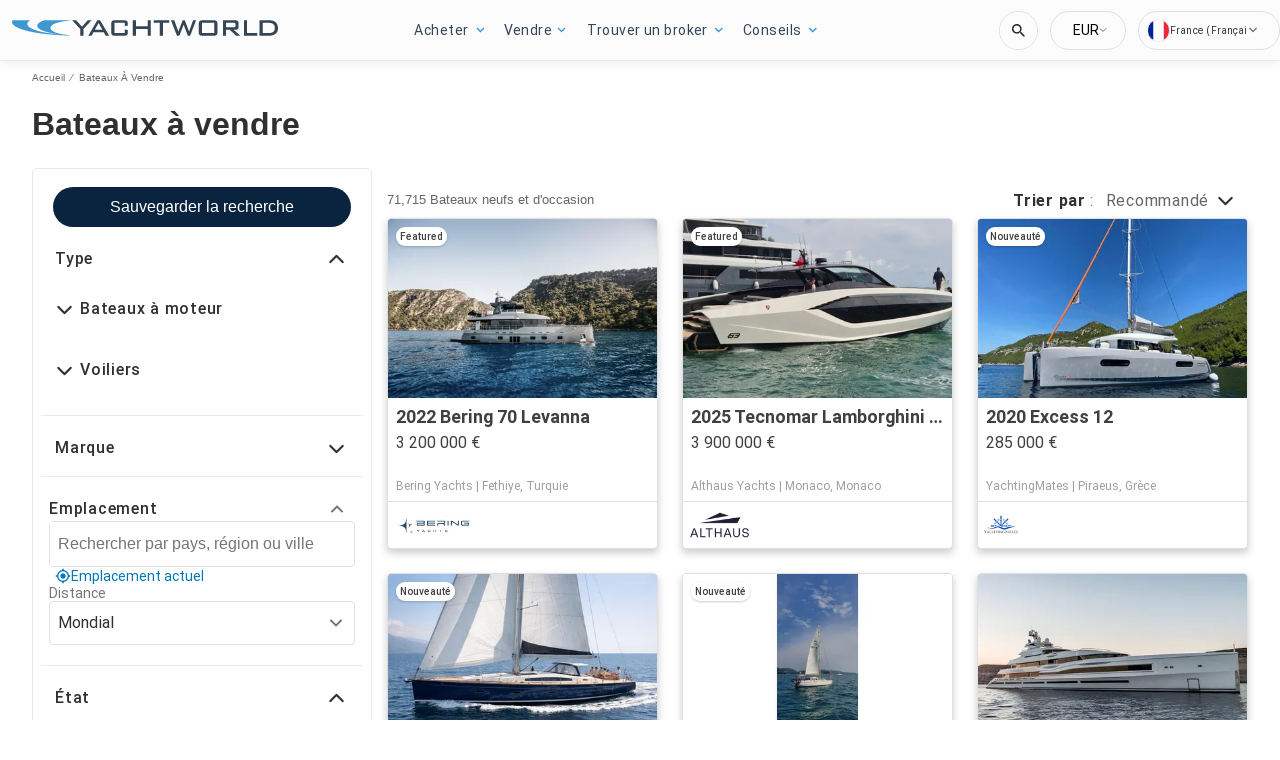

--- FILE ---
content_type: application/javascript
request_url: https://www.yachtworld.fr/static/js/518.ea8cafb4.chunk.js
body_size: 53510
content:
(this.__LOADABLE_LOADED_CHUNKS__=this.__LOADABLE_LOADED_CHUNKS__||[]).push([[518],{1291:function(e){e.exports=JSON.parse('{"app.additionalLeads.keepLooking":"Continuer \xe0 chercher","app.additionalLeads.leadModalSubtitle":"Relatif \xe0 ce bateau","app.additionalLeads.leadModalTitle":"D\xe9couvrez des bateaux similaires","app.additionalLeads.leadSuccessMessage":"Votre demande a \xe9t\xe9 envoy\xe9e avec succ\xe8s. Le vendeur vous contactera bient\xf4t.","app.additionalLeads.messageSent":"Nous avons directement transf\xe9r\xe9 votre message au vendeur.","app.additionalLeads.requestInfo":"Demander des infos","app.additionalLeads.requestSent":"Demande envoy\xe9e","app.additionalLeads.sendAdditionalEmails":"Envoyer d\'autres e-mails maintenant","app.additionalLeads.similarBoats":"Plus de bateaux similaires","app.additionalLeads.thankYou":"Merci.","app.additionalLeads.viewDetails":"Voir les d\xe9tails","app.alertMessage.boatUnavailable.description":"Voici une liste de bateaux similaires.","app.alertMessage.boatUnavailable.title":"Le bateau que vous recherchez n\'est plus disponible.","app.alertMessage.linkExpired.description":"Veuillez consulter la liste mise \xe0 jour des bateaux ci-dessous.","app.alertMessage.linkExpired.title":"Le lien sur lequel vous avez cliqu\xe9 a expir\xe9.","app.alertMessage.similarBoatsForOEMs.description":"Vous trouverez ci-dessous des annonces de bateaux similaires que nous pensons pouvoir vous plaire.","app.alertMessage.similarBoatsForOEMs.title":"Nous ne poss\xe9dons actuellement pas de bateau correspondant \xe0 votre recherche.","app.banner.download.close":"Non Merci!","app.banner.download.description":"R\xe9alisez votre r\xeave aujourd\'hui","app.banner.download.open":"Ouvrir","app.banner.download.title":"{portal} App","app.blocks.classPage.seoArticle.category":"","app.blog.articlePageSEO.metaElements.title":"","app.blog.categories.boating":"bateaux","app.blog.categories.buying":"achat","app.blog.categories.features":"caract\xe9ristiques","app.blog.categories.lifestyle":"le mode de vie","app.blog.categories.power":"bateaux \xe0 moteur","app.blog.categories.reviews":"information","app.blog.categories.sail":"voiliers","app.blog.categories.selling":"vente","app.blog.categoriesDescription.boating":"D\xe9couvrez les meilleurs bateaux","app.blog.categoriesDescription.buying":"Les guides pour acheter votre bateau","app.blog.categoriesDescription.lifestyle":"","app.blog.categoriesDescription.power":"","app.blog.categoriesDescription.reviews":"Meilleurs bateaux et critiques","app.blog.categoriesDescription.sail":"","app.blog.categoriesDescription.selling":"Nous vous aidons \xe0 vendre votre bateau","app.blog.category":"Cat\xe9gorie","app.blog.categoryPageSEO.boating.h1":"bateaux","app.blog.categoryPageSEO.boating.metaElements.description":"","app.blog.categoryPageSEO.boating.metaElements.title":"","app.blog.categoryPageSEO.buying.h1":"achat","app.blog.categoryPageSEO.buying.metaElements.description":"","app.blog.categoryPageSEO.buying.metaElements.title":"","app.blog.categoryPageSEO.lifestyle.h1":"Le mode de vie","app.blog.categoryPageSEO.lifestyle.metaElements.description":"","app.blog.categoryPageSEO.lifestyle.metaElements.title":"Le mode de vie | {portal}.com","app.blog.categoryPageSEO.power.h1":"Bateaux \xe0 moteur","app.blog.categoryPageSEO.power.metaElements.description":"","app.blog.categoryPageSEO.power.metaElements.title":"Bateaux \xe0 moteur | {portal}.com","app.blog.categoryPageSEO.reviews.h1":"information","app.blog.categoryPageSEO.reviews.metaElements.description":"","app.blog.categoryPageSEO.reviews.metaElements.title":"","app.blog.categoryPageSEO.sail.h1":"Voiliers","app.blog.categoryPageSEO.sail.metaElements.description":"","app.blog.categoryPageSEO.sail.metaElements.title":"Voiliers | {portal}.com","app.blog.categoryPageSEO.selling.h1":"vente","app.blog.categoryPageSEO.selling.metaElements.description":"","app.blog.categoryPageSEO.selling.metaElements.title":"","app.blog.home":"accueil","app.blog.homeHeading":"Yachts de Luxe, Superyachts, Conseils et Tendances","app.blog.homePageSEO.h1":"conseils","app.blog.homePageSEO.metaElements.description":"","app.blog.homePageSEO.metaElements.title":"","app.blog.month01":"Janvier","app.blog.month02":"F\xe9vrier","app.blog.month03":"Mars","app.blog.month04":"Avril","app.blog.month05":"Mai","app.blog.month06":"Juin","app.blog.month07":"Juillet","app.blog.month08":"Ao\xfbt","app.blog.month09":"Septembre","app.blog.month10":"Octobre","app.blog.month11":"Novembre","app.blog.month12":"D\xe9cembre","app.blog.noArticlesFound":"Aucun article trouv\xe9","app.blog.page":"page","app.blog.publishedOn":"Publi\xe9 le","app.blog.readingTime":"{readingTime} min de lecture","app.blog.relatedArticles":"Articles li\xe9s","app.blog.writtenBy":"\xc9crit par","app.boatDetails.SEO.metaElements.description":"Consultez le {model} de {year} construit par le chantier naval {make}. Trouvez plus d\'informations et d\'images sur le bateau et consultez le vendeur sur {portal}.","app.boatDetails.SEO.metaElements.description.largeYacht":"Voir les d\xe9tails complets et les photos de {name}, un {make} {model} situ\xe9 \xe0 {location} avec les photos et les d\xe9tails complets de ce {class} fabriqu\xe9 en {year} et disponible \xe0 la vente.","app.boatDetails.SEO.metaElements.description.largeYachtNoName":"Voir tous les d\xe9tails et photos d\'un {model} {make} situ\xe9 \xe0 {location} avec photos et d\xe9tails complets de ce {class} fabriqu\xe9 en {year} et disponible \xe0 la vente.","app.boatDetails.SEO.metaElements.description.smallYacht":"Voir les photos et les d\xe9tails complets de {name}, un {class} fabriqu\xe9 en {year} par {make} {model} et disponible \xe0 la vente.","app.boatDetails.SEO.metaElements.description.smallYachtNoName":"Voir les photos et les d\xe9tails complets d\'un {class} fabriqu\xe9 en {year} par {make} {model} et disponible \xe0 la vente.","app.boatDetails.SEO.metaElements.title.length24m.boatName":"{boatName} {boatClass} {make} \xe0 vendre","app.boatDetails.SEO.metaElements.title.length24m.false":"{year} {make} {model} {boatClass} \xe0 vendre","app.boatDetails.SEO.metaElements.title.length24m.true":"{year} {boatClass} {make} \xe0 vendre","app.boatDetails.SEO.metaElements.title.portalName":" | {portal}","app.boatDetails.SEO.metaElements.title.power":"{condition} {year} {make} {model}","app.boatDetails.SEO.metaElements.title.sail":"{condition} {year} {make} {model}","app.boatDetails.SEO.metaElements.title.subdivision":" - {subdivision}","app.boatDetails.SEO.metaElements.title.unpowered":"{condition} {year} {make} {model}","app.boatDetails.calculator":"","app.boatDetails.description.conversationalCta.content":"Demandez plus d\'informations","app.boatDetails.description.conversationalCta.title":"Ce bateau vous int\xe9resse?","app.boatDetails.details.capacity":"Capacit\xe9","app.boatDetails.details.class":"Type","app.boatDetails.details.engine":"Motorisation","app.boatDetails.details.fuel-type":"Type de Moteur / Essence","app.boatDetails.details.hin":"Num\xe9ro de coque","app.boatDetails.details.hull-material":"Mat\xe9riau de la Coque","app.boatDetails.details.hull-shape":"Forme de la Coque","app.boatDetails.details.hull-warranty":"Garantie","app.boatDetails.details.length":"Longueur","app.boatDetails.details.location":"Localisation","app.boatDetails.details.make":"Fabricant","app.boatDetails.details.model":"Mod\xe8le","app.boatDetails.details.year":"Ann\xe9e","app.boatDetails.features.additional-equipment":"\xc9quipement Suppl\xe9mentaire","app.boatDetails.features.conversationalCta.content":"Demandez au vendeur","app.boatDetails.features.conversationalCta.prePopulatedText":"J\'ai r\xe9cemment vu votre annonce sur {portal} et je suis int\xe9ress\xe9 par les caract\xe9ristiques de ce bateau.","app.boatDetails.features.conversationalCta.title":"Voulez-vous plus d\'informations?","app.boatDetails.features.electrical-equipment":"Appareillage \xc9lectrique","app.boatDetails.features.electronics":"\xc9lectronique","app.boatDetails.features.inside-equipment":"\xc9quipement Interieur","app.boatDetails.features.outside-equipment":"\xc9quipement Ext\xe9rieur","app.boatDetails.features.rigging":"Accastillage / Gr\xe9ement","app.boatDetails.features.sails":"Voiles","app.boatDetails.friendlyFeatureName.additional-equipment":"\xc9quipement Suppl\xe9mentaire","app.boatDetails.friendlyFeatureName.air-compressor":"Compresseur","app.boatDetails.friendlyFeatureName.air-conditioning":"Air Conditionn\xe9","app.boatDetails.friendlyFeatureName.ais":"AIS","app.boatDetails.friendlyFeatureName.asymmetric-spinnaker":"Spi Asym\xe9trique","app.boatDetails.friendlyFeatureName.autopilot":"Pilote Automatique","app.boatDetails.friendlyFeatureName.battened-mainsail":"Grand Voile Semi-Latt\xe9e","app.boatDetails.friendlyFeatureName.battery-charger":"Chargeur de Batteries","app.boatDetails.friendlyFeatureName.beaching-legs":"B\xe9quilles d\'\xc9chouage","app.boatDetails.friendlyFeatureName.bimini-top":"Bimini Top","app.boatDetails.friendlyFeatureName.bow-thruster":"Propulseur d\'\xc9trave","app.boatDetails.friendlyFeatureName.camper-cover":"Capot de remorque","app.boatDetails.friendlyFeatureName.cd-player":"Lecteur CD","app.boatDetails.friendlyFeatureName.chemical-head":"WC Chimique","app.boatDetails.friendlyFeatureName.cinema":"Cin\xe9ma","app.boatDetails.friendlyFeatureName.cockpit-cover":"Taud de Fermeture Arri\xe8re","app.boatDetails.friendlyFeatureName.cockpit-cushions":"Coussins de Cockpit","app.boatDetails.friendlyFeatureName.cockpit-shower":"Douchette de Cockpit","app.boatDetails.friendlyFeatureName.cockpit-speakers":"Haut-Parleurs de Cockpit","app.boatDetails.friendlyFeatureName.cockpit-table":"Table de Cockpit","app.boatDetails.friendlyFeatureName.code-0":"Code 0","app.boatDetails.friendlyFeatureName.compass":"Compas","app.boatDetails.friendlyFeatureName.computer":"Ordinateur","app.boatDetails.friendlyFeatureName.covers":"Tauds","app.boatDetails.friendlyFeatureName.crane":"Pont roulant","app.boatDetails.friendlyFeatureName.customContactInformation":"Coordonn\xe9es","app.boatDetails.friendlyFeatureName.dance-floor":"Piste de danse","app.boatDetails.friendlyFeatureName.davits":"Bossoirs","app.boatDetails.friendlyFeatureName.deep-freezer":"Cong\xe9lateur","app.boatDetails.friendlyFeatureName.depthsounder":"Sondeur","app.boatDetails.friendlyFeatureName.dishwasher":"Lave Vaisselle","app.boatDetails.friendlyFeatureName.dvd-player":"Lecteur DVD","app.boatDetails.friendlyFeatureName.electric-bilge-pump":"Pompe de Cale \xc9lectrique","app.boatDetails.friendlyFeatureName.electric-head":"WC \xc9lectrique","app.boatDetails.friendlyFeatureName.electric-winch":"Winch \xc9lectrique","app.boatDetails.friendlyFeatureName.electrical-equipment":"Appareillage \xc9lectrique","app.boatDetails.friendlyFeatureName.electronics":"\xc9lectronique","app.boatDetails.friendlyFeatureName.elevator":"Monte-charge","app.boatDetails.friendlyFeatureName.fin-stabilizer":"Stabilisateur d\'aileron","app.boatDetails.friendlyFeatureName.flat-screen-tv":"T\xe9l\xe9vision \xe0 \xe9cran plat","app.boatDetails.friendlyFeatureName.fresh-water-maker":"D\xe9ssalinisateur","app.boatDetails.friendlyFeatureName.fully-battened-mainsail":"Grand Voile Full Batten","app.boatDetails.friendlyFeatureName.furling-genoa":"G\xe9nois Sur Enrouleur","app.boatDetails.friendlyFeatureName.furling-mainsail":"Grand Voile Sur Enrouleur","app.boatDetails.friendlyFeatureName.gangway":"Passerelle","app.boatDetails.friendlyFeatureName.garage":"Garage","app.boatDetails.friendlyFeatureName.generator":"G\xe9n\xe9rateur","app.boatDetails.friendlyFeatureName.gennaker-cruising-spinnaker":"Gennaker","app.boatDetails.friendlyFeatureName.genoa":"G\xe9nois","app.boatDetails.friendlyFeatureName.genoa-cover":"Taud de G\xe9nois","app.boatDetails.friendlyFeatureName.gps":"GPS","app.boatDetails.friendlyFeatureName.gym":"Gym","app.boatDetails.friendlyFeatureName.gyroscopic-stabilizer":"Stabilisateur gyroscopique","app.boatDetails.friendlyFeatureName.hard-top":"Hard Top","app.boatDetails.friendlyFeatureName.heating":"Chauffage","app.boatDetails.friendlyFeatureName.heli-pad":"H\xe9liport","app.boatDetails.friendlyFeatureName.hot-water":"Eau Chaude","app.boatDetails.friendlyFeatureName.hydraulic-bathing-platform":"Plateforme de bain hydraulique","app.boatDetails.friendlyFeatureName.hydraulic-gangway":"Passerelle Hydraulique","app.boatDetails.friendlyFeatureName.hydraulic-swim-step":"Marche de bain hydraulique","app.boatDetails.friendlyFeatureName.hydraulic-winch":"Winch Hydraulique","app.boatDetails.friendlyFeatureName.inside-equipment":"\xc9quipement Interieur","app.boatDetails.friendlyFeatureName.inverter":"Convertisseur","app.boatDetails.friendlyFeatureName.jacuzzi":"Jacuzzi","app.boatDetails.friendlyFeatureName.launching-trailer":"Remorque de Mise \xe0  l\'Eau","app.boatDetails.friendlyFeatureName.lazy-bag":"Lazy Bag","app.boatDetails.friendlyFeatureName.lazyjacks":"Lazy Jack","app.boatDetails.friendlyFeatureName.liferaft":"Radeau de Survie","app.boatDetails.friendlyFeatureName.log-speedometer":"Loch-Speedom\xe8tre","app.boatDetails.friendlyFeatureName.mainsail-cover":"Taud de Grand Voile","app.boatDetails.friendlyFeatureName.manual-bilge-pump":"Pompe de Cale Manuelle","app.boatDetails.friendlyFeatureName.marine-head":"WC marin","app.boatDetails.friendlyFeatureName.microwave-oven":"Micro-onde","app.boatDetails.friendlyFeatureName.navigation-center":"Centrale de Navigation","app.boatDetails.friendlyFeatureName.office":"Bureau","app.boatDetails.friendlyFeatureName.outboard-engine-brackets":"Support de Moteur Annexe","app.boatDetails.friendlyFeatureName.outriggers":"Portants","app.boatDetails.friendlyFeatureName.outside-equipment-extras":"\xc9quipement Ext\xe9rieur / Options","app.boatDetails.friendlyFeatureName.oven":"Four","app.boatDetails.friendlyFeatureName.plotter":"Plotter","app.boatDetails.friendlyFeatureName.pool":"Piscine","app.boatDetails.friendlyFeatureName.power-poles":"Colonnes d\'alimentation","app.boatDetails.friendlyFeatureName.pwc":"Motomarine","app.boatDetails.friendlyFeatureName.radar":"Radar","app.boatDetails.friendlyFeatureName.radar-detector":"D\xe9tecteur Radar","app.boatDetails.friendlyFeatureName.radar-reflector":"R\xe9flecteur de radar","app.boatDetails.friendlyFeatureName.radio":"Radio","app.boatDetails.friendlyFeatureName.refrigerator":"R\xe9frig\xe9rateur","app.boatDetails.friendlyFeatureName.repeater":"R\xe9p\xe9titeur(s)","app.boatDetails.friendlyFeatureName.rigging":"Accastillage / Gr\xe9ement","app.boatDetails.friendlyFeatureName.road-trailer":"Remorque Routi\xe8re","app.boatDetails.friendlyFeatureName.sails":"Voiles","app.boatDetails.friendlyFeatureName.sauna":"Sauna","app.boatDetails.friendlyFeatureName.scuba-equipment":"\xc9quipement de plong\xe9e","app.boatDetails.friendlyFeatureName.sea-water-pump":"Pompe \xe0  Eau de Mer","app.boatDetails.friendlyFeatureName.shore-power-inlet":"Prise de Quai","app.boatDetails.friendlyFeatureName.solar-panel":"Panneau Solaire","app.boatDetails.friendlyFeatureName.solent":"Solent","app.boatDetails.friendlyFeatureName.spinnaker":"Spi Sym\xe9trique","app.boatDetails.friendlyFeatureName.spinnaker-pole":"Tangon de spi","app.boatDetails.friendlyFeatureName.spray-hood":"Capote de Descente","app.boatDetails.friendlyFeatureName.staysail":"Trinquette","app.boatDetails.friendlyFeatureName.steering-wheel":"Barres \xe0 roue","app.boatDetails.friendlyFeatureName.stern-thruster":"Propulseur de Poupe","app.boatDetails.friendlyFeatureName.storm-jib":"Tourmentin","app.boatDetails.friendlyFeatureName.surf-system":"Syst\xe8me de navigation","app.boatDetails.friendlyFeatureName.swimming-ladder":"\xc9chelle de Bain","app.boatDetails.friendlyFeatureName.teak-cockpit":"Cockpit Teck","app.boatDetails.friendlyFeatureName.teak-sidedecks":"Passavants Teck","app.boatDetails.friendlyFeatureName.tender":"Annexe","app.boatDetails.friendlyFeatureName.tiller":"Barre Franche","app.boatDetails.friendlyFeatureName.touch-&-go":"Touch & Go","app.boatDetails.friendlyFeatureName.touch-screen":"\xc9cran tactile","app.boatDetails.friendlyFeatureName.trisail":"Voile de Cap","app.boatDetails.friendlyFeatureName.tv-set":"TV","app.boatDetails.friendlyFeatureName.underwater-lights":"\xc9clairages sous-marins","app.boatDetails.friendlyFeatureName.vcr":"Magn\xe9toscope","app.boatDetails.friendlyFeatureName.vhf":"VHF","app.boatDetails.friendlyFeatureName.walk-around":"Walk Around","app.boatDetails.friendlyFeatureName.washing-machine":"Lave Linge","app.boatDetails.friendlyFeatureName.water-toys":"Jouets aquatiques","app.boatDetails.friendlyFeatureName.wheelchair-friendly":"Accessible en fauteuil roulant","app.boatDetails.friendlyFeatureName.wi-fi":"Wi-Fi","app.boatDetails.friendlyFeatureName.wind-generator":"\xc9olienne","app.boatDetails.friendlyFeatureName.wind-speed-and-direction":"Girouette - An\xe9mom\xe8tre","app.boatDetails.friendlyFeatureName.wine-cellar":"Cave \xe0 vin","app.boatDetails.getPreQualified.label":"","app.boatDetails.hideForm":"","app.boatDetails.loans":"","app.boatDetails.localDelivery.label":"Livraison locale possible","app.boatDetails.measurements.accommodations":"Am\xe9nagements","app.boatDetails.measurements.alternatorOutput":"Puissance alternateur","app.boatDetails.measurements.beam":"Largeur","app.boatDetails.measurements.bore":"Al\xe9sage","app.boatDetails.measurements.cabin-headroom":"Hauteur Sous Barrot","app.boatDetails.measurements.cabins":"Cabines","app.boatDetails.measurements.conversationalCta.content":"Demandez au vendeur","app.boatDetails.measurements.conversationalCta.prePopulatedText":"J\'ai r\xe9cemment consult\xe9 votre annonce sur {portal} et je souhaite recevoir plus d\'informations sur les caract\xe9ristiques de ce bateau. Je vous remercie de votre attention.","app.boatDetails.measurements.conversationalCta.title":"Voulez-vous plus de details de ses caract\xe9ristiques?","app.boatDetails.measurements.crew-cabins":"Cabines d\u2019\xe9quipage","app.boatDetails.measurements.crew-heads":"Toilettes Equipage","app.boatDetails.measurements.cruising-speed":"Vitesse de Croisi\xe8re","app.boatDetails.measurements.deadrise-at-transom":"Relev\xe9 de Varangues","app.boatDetails.measurements.dimensions":"Dimensions","app.boatDetails.measurements.displacement":"D\xe9placement","app.boatDetails.measurements.double-berths":"Couchettes Doubles","app.boatDetails.measurements.dry-weight":"Poids \xe0 Sec","app.boatDetails.measurements.electrical-circuit":"Circuit \xc9lectrique","app.boatDetails.measurements.freeboard":"Franco-Bord","app.boatDetails.measurements.fresh-water-tank":"R\xe9servoirs \xe0 Eau Douce","app.boatDetails.measurements.fuel-tank":"R\xe9servoirs de Carburant","app.boatDetails.measurements.gearRatio":"Rapport de vitesse","app.boatDetails.measurements.gross-tonnage":"Tonnage brut","app.boatDetails.measurements.guest-cabins":"Cabines d\u2019invit\xe9s","app.boatDetails.measurements.guest-heads":"Toilettes Invit\xe9s","app.boatDetails.measurements.heads":"Toilettes","app.boatDetails.measurements.holding-tank":"R\xe9servoirs \xe0 Eau Noir","app.boatDetails.measurements.hull-material":"Mat\xe9riau de la Coque","app.boatDetails.measurements.hull-shape":"Forme de la Coque","app.boatDetails.measurements.keel-type":"Type de Quille","app.boatDetails.measurements.length-at-waterline":"Longeur de Ligne de Flottaison","app.boatDetails.measurements.length-on-deck":"Longueur de Pont","app.boatDetails.measurements.length-overall":"Longeur Hors Tout","app.boatDetails.measurements.liferaft-capacity":"Capacit\xe9 de Radeaux de Survie","app.boatDetails.measurements.max-bridge-clearance":"Hauteur Libre Max. Sous Ponts","app.boatDetails.measurements.max-draft":"Tirant d\'Eau Max.","app.boatDetails.measurements.max-speed":"Vitesse Max","app.boatDetails.measurements.min-draft":"Tirant d\'Eau Min.","app.boatDetails.measurements.miscellaneous":"Divers","app.boatDetails.measurements.range":"Autonomie","app.boatDetails.measurements.seating-capacity":"Capacit\xe9 en Si\xe8ges","app.boatDetails.measurements.shaftLength":"Longueur de l\'arbre","app.boatDetails.measurements.single-berths":"Couchettes Simples","app.boatDetails.measurements.speed-distance":"Vitesse et Autonomie","app.boatDetails.measurements.stroke":"Course","app.boatDetails.measurements.tanks":"R\xe9servoirs","app.boatDetails.measurements.twin-berths":"Couchettes \xe0 Deux Lits","app.boatDetails.measurements.voltage":"Tension","app.boatDetails.measurements.weights":"Poids","app.boatDetails.measurements.windlass":"Guindeau","app.boatDetails.meetTheSeller":"Rencontrez le vendeur","app.boatDetails.monthlyPrice.label":"","app.boatDetails.moreDetails.conversationalCta.content":"Demandez au vendeur","app.boatDetails.moreDetails.conversationalCta.title":"Avez-vous besoin de plus de d\xe9tails?","app.boatDetails.moreQuestions.conversationalCta.body.firstRow":"Obtenez des r\xe9ponses, programmez une visite pour voir le bateau, ou trouvez le bon moment pour un essai en mer.","app.boatDetails.moreQuestions.conversationalCta.body.secondRow":"Passez \xe0 l\'\xe9tape suivante et contactez le vendeur.","app.boatDetails.moreQuestions.conversationalCta.linkText":"Contacter le vendeur","app.boatDetails.moreQuestions.conversationalCta.prePopulatedText":"J\u2019ai r\xe9cemment consult\xe9 votre annonce sur YachtWorld et votre bateau m\u2019int\xe9resse. Pourriez-vous me contacter afin que nous puissions en discuter, programmer une visite ou organiser un essai en mer ? Bien \xe0 vous.","app.boatDetails.moreQuestions.conversationalCta.title":"Encore une question?","app.boatDetails.notForSaleInLocalWaters":"Pas disponible \xe0 la vente dans les eaux locales","app.boatDetails.plusYears":"{years}+ ans","app.boatDetails.pricedrop.label":"Baisse de prix:","app.boatDetails.propulsion.configuration":"Agencement","app.boatDetails.propulsion.coolingSystem":"Syst\xe8me de refroidissement","app.boatDetails.propulsion.drive-type":"Type d\'Entra\xeenement","app.boatDetails.propulsion.emissions":"\xc9missions","app.boatDetails.propulsion.engine":"Motorisation {number}","app.boatDetails.propulsion.engine-hours":"Heures de Moteur","app.boatDetails.propulsion.engine-make":"Marque Moteur","app.boatDetails.propulsion.engine-model":"Mod\xe8le Moteur","app.boatDetails.propulsion.engine-type":"Montage","app.boatDetails.propulsion.engine-year":"Ann\xe9e de Construction","app.boatDetails.propulsion.folding-propeller":"H\xe9lice Repliable","app.boatDetails.propulsion.fuel-type":"Type de Moteur / Essence","app.boatDetails.propulsion.fuelInductionSystem":"Circuit d\'admission de carburant","app.boatDetails.propulsion.ignitionSystem":"Syst\xe8me d\'allumage","app.boatDetails.propulsion.location":"Localisation","app.boatDetails.propulsion.lubricationSystem":"Syst\xe8me de lubrification","app.boatDetails.propulsion.numberCylinders":"Nombre de cylindres","app.boatDetails.propulsion.power.hp":"{power}ch","app.boatDetails.propulsion.power.kW":"{power}kW","app.boatDetails.propulsion.propeller-material":"Mat\xe9riau de l\'H\xe9lice","app.boatDetails.propulsion.propeller-type":"H\xe9lice","app.boatDetails.propulsion.rope-cutter":"Coupe-Orins","app.boatDetails.propulsion.rpmMax":"Tr/min max","app.boatDetails.propulsion.serialNumber":"Num\xe9ro de s\xe9rie","app.boatDetails.propulsion.startingSystem":"Syst\xe8me de d\xe9marrage","app.boatDetails.propulsion.steeringSystem":"Syst\xe8me de direction","app.boatDetails.propulsion.stockNumber":"Num\xe9ro d\'inventaire","app.boatDetails.propulsion.total-power":"Puissance Moteur","app.boatDetails.propulsion.use":"Utilisation","app.boatDetails.summary.engineHoursText":"heures","app.boatDetails.summary.linkText":"Personnaliser","app.boatDetails.summary.paymentText":"Devenez propri\xe9taire de ce bateau pour ","app.boatDetails.summary.tooltipText":"","app.boatDetails.value.activities.day-cruising":"une croisi\xe8re de jour","app.boatDetails.value.activities.freshwater-fishing":"la p\xeache en eau douce","app.boatDetails.value.activities.other":"une vari\xe9t\xe9 d\'activit\xe9s de navigation commerciale et de plaisance","app.boatDetails.value.activities.overnight-cruising":"une croisi\xe8re de nuit","app.boatDetails.value.activities.pwc":"des v\xe9hicules nautiques \xe0 moteur","app.boatDetails.value.activities.sailing":"la navigation \xe0 voile","app.boatDetails.value.activities.saltwater-fishing":"la p\xeache en mer","app.boatDetails.value.activities.watersports":"des sports nautiques","app.boatDetails.value.configuration.inline":"Inline","app.boatDetails.value.configuration.rotary":"Rotatif","app.boatDetails.value.drive-type.air-propeller":"H\xe9lice A\xe9rienne","app.boatDetails.value.drive-type.direct":"Prise Directe","app.boatDetails.value.drive-type.jet":"Jet Drive","app.boatDetails.value.drive-type.other":"Autre","app.boatDetails.value.drive-type.outboard":"Hors-Bord","app.boatDetails.value.drive-type.pod":"Lecteur de Pod","app.boatDetails.value.drive-type.sail":"Transmission Sail Drive","app.boatDetails.value.drive-type.stern":"Transmission en Z","app.boatDetails.value.drive-type.surface":"Surface Drive","app.boatDetails.value.drive-type.v":"Transmission en V","app.boatDetails.value.electrical-circuit.110v":"110V","app.boatDetails.value.electrical-circuit.12v":"12V","app.boatDetails.value.electrical-circuit.220v":"220V","app.boatDetails.value.electrical-circuit.240v":"240V","app.boatDetails.value.electrical-circuit.24v":"24V","app.boatDetails.value.engine-location.port":"B\xe2bord","app.boatDetails.value.engine-location.starboard":"Tribord","app.boatDetails.value.engine-type.electric":"\xc9lectrique","app.boatDetails.value.engine-type.inboard":"Inbord","app.boatDetails.value.engine-type.inboard-outboard":"Inbord/Hors-Bord","app.boatDetails.value.engine-type.other":"Autre","app.boatDetails.value.engine-type.outboard":"Hors-Bord","app.boatDetails.value.engine-type.outboard-2s":"Hors-bord 2 Temps","app.boatDetails.value.engine-type.outboard-4s":"Hors-bord 4 Temps","app.boatDetails.value.engine-type.v-drive":"V","app.boatDetails.value.fuel-type.diesel":"Diesel","app.boatDetails.value.fuel-type.electric":"\xc9lectrique","app.boatDetails.value.fuel-type.gasoline":"Essence","app.boatDetails.value.fuel-type.lpg":"GPL","app.boatDetails.value.fuel-type.other":"Autre","app.boatDetails.value.hull-material.aluminum":"Aluminium","app.boatDetails.value.hull-material.composite":"Composite","app.boatDetails.value.hull-material.ferro-cement":"Ferrociment","app.boatDetails.value.hull-material.fiberglass":"Fibres de verre / polyester","app.boatDetails.value.hull-material.hypalon":"Hypalon","app.boatDetails.value.hull-material.other":"Autre","app.boatDetails.value.hull-material.pvc":"PVC","app.boatDetails.value.hull-material.roplene":"Roplene","app.boatDetails.value.hull-material.steel":"Acier","app.boatDetails.value.hull-material.wood":"Bois","app.boatDetails.value.hull-shape.catamaran":"Catamaran","app.boatDetails.value.hull-shape.deep-vee":"Deep Vee","app.boatDetails.value.hull-shape.displacement":"D\xe9placement","app.boatDetails.value.hull-shape.flat":"Plat","app.boatDetails.value.hull-shape.foldable":"Rabattable","app.boatDetails.value.hull-shape.hydrofoil":"Hydropt\xe8re","app.boatDetails.value.hull-shape.modified-vee":"Coque en V Modifi\xe9e","app.boatDetails.value.hull-shape.monohull":"Monocoque ","app.boatDetails.value.hull-shape.other":"Autre","app.boatDetails.value.hull-shape.planing":"Planant","app.boatDetails.value.hull-shape.pontoon":"Ponton","app.boatDetails.value.hull-shape.rib":"Semi-Rigide","app.boatDetails.value.hull-shape.roll-up":"Pliage (Roll Up)","app.boatDetails.value.hull-shape.sea-v2":"Sea-V2(TM)","app.boatDetails.value.hull-shape.semi-displacement":"Semi-D\xe9placement","app.boatDetails.value.hull-shape.trimaran":"Trimaran","app.boatDetails.value.hull-shape.tunnel":"Tunnel","app.boatDetails.value.keel-type.kt-bilge":"Quille \xe0 bouchain","app.boatDetails.value.keel-type.kt-bulb":"Quille \xe0 bulbe","app.boatDetails.value.keel-type.kt-canting-keel":"Quille pendulaire","app.boatDetails.value.keel-type.kt-centerboard":"D\xe9rive","app.boatDetails.value.keel-type.kt-fin":"Quille aileron","app.boatDetails.value.keel-type.kt-full":"Quille longue","app.boatDetails.value.keel-type.kt-lifting":"Quille relevable","app.boatDetails.value.keel-type.kt-other":"Autre","app.boatDetails.value.keel-type.kt-twin-keel":"Quille double","app.boatDetails.value.keel-type.kt-wing":"Quille \xe0 ailerons","app.boatDetails.value.more-details-section.accommodations":"Am\xe9nagement","app.boatDetails.value.more-details-section.additional-information":"Autres informations","app.boatDetails.value.more-details-section.dimensions":"Dimensions","app.boatDetails.value.more-details-section.disclaimer":"Clause de non-responsabilit\xe9","app.boatDetails.value.more-details-section.engines":"Moteurs","app.boatDetails.value.more-details-section.galley":"Cuisine","app.boatDetails.value.more-details-section.tankage":"R\xe9servoirs","app.boatDetails.value.propeller-material.allow":"Alliage","app.boatDetails.value.propeller-material.alloy":"Alliage","app.boatDetails.value.propeller-material.aluminum":"Aluminium","app.boatDetails.value.propeller-material.bronze":"Bronze","app.boatDetails.value.propeller-material.other":"Autre","app.boatDetails.value.propeller-material.stainless-steel":"Acier Inoxydable","app.boatDetails.value.propeller-type.2-blade":"2 Pales","app.boatDetails.value.propeller-type.3-blade":"3 Pales","app.boatDetails.value.propeller-type.4-blade":"4 Pales","app.boatDetails.value.propeller-type.5-blade":"5 Pales","app.boatDetails.value.propeller-type.6-blade":"6 Pales","app.boatDetails.value.tank-material.aluminium":"Aluminium","app.boatDetails.value.tank-material.aluminum":"Aluminium","app.boatDetails.value.tank-material.grp":"GRP","app.boatDetails.value.tank-material.other":"Autre","app.boatDetails.value.tank-material.plastic":"Plastique","app.boatDetails.value.tank-material.stainless-steel":"Acier Inoxydable","app.boatDetails.value.tank-material.steel":"Acier","app.boatDetails.value.use.both":"Eau douce et eau de mer","app.boatDetails.value.use.fresh-water":"Eau douce","app.boatDetails.value.use.salt-water":"Eau de mer","app.boatDetails.value.windlass.electric-windlass":"Guindeau \xc9lectrique","app.boatDetails.value.windlass.hydraulic-windlass":"Guindeau-Hydraulique","app.boatDetails.value.windlass.manual-windlass":"Guindeau Manuel","app.boatDetails.verifiedBroker":"Courtier v\xe9rifi\xe9","app.boatDetails.warranty.lifetime":"\xc0 vie","app.boatDetails.warranty.months":"mois","app.boatDetails.warranty.oneYear":"{years} an","app.boatDetails.warranty.years":"{years} ans","app.boatLoans.SEO.metaElements.description":"","app.boatLoans.SEO.metaElements.title":"","app.boatLoans.applyNowButton":"","app.boatLoans.banner.perk1":"","app.boatLoans.banner.perk2":"","app.boatLoans.banner.perk3":"","app.boatLoans.banner.perk4":"","app.boatLoans.banner.perk5":"","app.boatLoans.banner.rates.disclaimer":"","app.boatLoans.banner.rates.title":"","app.boatLoans.banner.title1":"","app.boatLoans.banner.title2":"","app.boatLoans.bdpBoatLoansSection.applyNow":"","app.boatLoans.bdpBoatLoansSection.callUs":"","app.boatLoans.bdpBoatLoansSection.faqs":"","app.boatLoans.bdpBoatLoansSection.poweredBy":"","app.boatLoans.bdpBoatLoansSection.rates":"","app.boatLoans.bdpBoatLoansSection.reviews":"","app.boatLoans.bdpBoatLoansSection.title":"","app.boatLoans.calculator.form.boatYear.label":"","app.boatLoans.calculator.form.boatYear.placeholder":"","app.boatLoans.calculator.form.ficoScore.label":"","app.boatLoans.calculator.form.ficoScore.placeholder":"","app.boatLoans.calculator.form.loanAmount.error":"","app.boatLoans.calculator.form.loanAmount.label":"","app.boatLoans.calculator.form.loanAmount.placeholder":"","app.boatLoans.calculator.form.loanType.label":"","app.boatLoans.calculator.form.loanType.new":"","app.boatLoans.calculator.form.loanType.placeholder":"","app.boatLoans.calculator.form.loanType.refinance":"","app.boatLoans.calculator.form.loanType.used":"","app.boatLoans.calculator.results.contactUs":"","app.boatLoans.calculator.results.disclaimer":"","app.boatLoans.calculator.results.estimatedMonthlyPayment":"","app.boatLoans.calculator.results.interestRate":"","app.boatLoans.calculator.results.loanAmount":"","app.boatLoans.calculator.results.moreInfo":"","app.boatLoans.calculator.results.summary":"","app.boatLoans.calculator.results.termLength":"","app.boatLoans.calculator.results.years":"","app.boatLoans.calculator.title":"","app.boatLoans.infoAccordion.question1.content":"","app.boatLoans.infoAccordion.question1.link1":"","app.boatLoans.infoAccordion.question1.link2":"","app.boatLoans.infoAccordion.question1.title":"","app.boatLoans.infoAccordion.question2.content":"","app.boatLoans.infoAccordion.question2.link":"","app.boatLoans.infoAccordion.question2.title":"","app.boatLoans.infoAccordion.question3.content":"","app.boatLoans.infoAccordion.question3.title":"","app.boatLoans.infoAccordion.question4.content":"","app.boatLoans.infoAccordion.question4.item1":"","app.boatLoans.infoAccordion.question4.item2":"","app.boatLoans.infoAccordion.question4.item3":"","app.boatLoans.infoAccordion.question4.item4":"","app.boatLoans.infoAccordion.question4.item5":"","app.boatLoans.infoAccordion.question4.item6":"","app.boatLoans.infoAccordion.question4.title":"","app.boatLoans.infoAccordion.question5.content":"","app.boatLoans.infoAccordion.question5.link":"","app.boatLoans.infoAccordion.question5.title":"","app.boatLoans.monthlyPaymentTooltip.currencyCode":"","app.boatLoans.monthlyPaymentTooltip.month":"","app.boatLoans.monthlyPaymentTooltip.monthAbbreviation":"","app.boatLoans.monthlyPaymentTooltip.text":"","app.boatLoans.whyTrident.info1.content":"","app.boatLoans.whyTrident.info1.title":"","app.boatLoans.whyTrident.info2.content":"","app.boatLoans.whyTrident.info2.title":"","app.boatLoans.whyTrident.info3.content":"","app.boatLoans.whyTrident.info3.title":"","app.boatLoans.whyTrident.info4.content":"","app.boatLoans.whyTrident.info4.link":"","app.boatLoans.whyTrident.info4.title":"","app.boatLoans.whyTrident.logo.altText":"","app.boatLoans.whyTrident.title":"","app.boatLoansCalculator.faq.items.item1.text":"","app.boatLoansCalculator.faq.items.item1.title":"","app.boatLoansCalculator.faq.items.item2.bullet1":"","app.boatLoansCalculator.faq.items.item2.bullet2":"","app.boatLoansCalculator.faq.items.item2.bullet3":"","app.boatLoansCalculator.faq.items.item2.bullet4":"","app.boatLoansCalculator.faq.items.item2.subTitle":"","app.boatLoansCalculator.faq.items.item2.text":"","app.boatLoansCalculator.faq.items.item2.title":"","app.boatLoansCalculator.faq.items.item3.text":"","app.boatLoansCalculator.faq.items.item3.title":"","app.boatLoansCalculator.faq.items.item4.link":"","app.boatLoansCalculator.faq.items.item4.text":"","app.boatLoansCalculator.faq.items.item4.title":"","app.boatLoansCalculator.faq.title":"","app.boatLoansCalculator.hero.description":"","app.boatLoansCalculator.hero.title":"","app.boatLoansCalculator.howAndWhat.item1.text":"","app.boatLoansCalculator.howAndWhat.item1.title":"","app.boatLoansCalculator.howAndWhat.item2.text":"","app.boatLoansCalculator.howAndWhat.item2.title":"","app.boatLoansCalculator.meta.description":"","app.boatLoansCalculator.meta.title":"","app.boatLoansCalculator.process.bullets.item1.text":"","app.boatLoansCalculator.process.bullets.item1.title":"","app.boatLoansCalculator.process.bullets.item2.link":"","app.boatLoansCalculator.process.bullets.item2.text":"","app.boatLoansCalculator.process.bullets.item2.title":"","app.boatLoansCalculator.process.bullets.item3.text":"","app.boatLoansCalculator.process.bullets.item3.title":"","app.boatLoansCalculator.process.description":"","app.boatLoansCalculator.process.logoAltText":"","app.boatLoansCalculator.process.title":"","app.boatLoansLeads.getPreQualified.calculator.form.calculateButton":"","app.boatLoansLeads.getPreQualified.calculator.form.desiredMonthlyPayment":"","app.boatLoansLeads.getPreQualified.calculator.form.desiredMonthlyPaymentPlaceholder":"","app.boatLoansLeads.getPreQualified.calculator.form.downPayment":"","app.boatLoansLeads.getPreQualified.calculator.form.downPaymentPlaceholder":"","app.boatLoansLeads.getPreQualified.calculator.form.interestRate":"","app.boatLoansLeads.getPreQualified.calculator.form.interestRatePlaceholder":"","app.boatLoansLeads.getPreQualified.calculator.form.loanAmount":"","app.boatLoansLeads.getPreQualified.calculator.form.loanTermMonths":"","app.boatLoansLeads.getPreQualified.calculator.form.loanTermMonthsPlaceholder":"","app.boatLoansLeads.getPreQualified.calculator.form.loanTermYears":"","app.boatLoansLeads.getPreQualified.calculator.form.loanTermYearsPlaceholder":"","app.boatLoansLeads.getPreQualified.calculator.form.missingRequiredField":"","app.boatLoansLeads.getPreQualified.calculator.form.purchasePrice":"","app.boatLoansLeads.getPreQualified.calculator.form.purchasePricePlaceholder":"","app.boatLoansLeads.getPreQualified.calculator.main.monthlyPayment":"","app.boatLoansLeads.getPreQualified.calculator.main.totalLoanAmount":"","app.boatLoansLeads.getPreQualified.calculator.result.applyNowButton":"","app.boatLoansLeads.getPreQualified.calculator.result.disclaimerBDP":"","app.boatLoansLeads.getPreQualified.calculator.result.getPreQualButton":"","app.boatLoansLeads.getPreQualified.calculator.result.monthlyPayment":"","app.boatLoansLeads.getPreQualified.calculator.result.or":"","app.boatLoansLeads.getPreQualified.calculator.result.readyNextStep":"","app.boatLoansLeads.getPreQualified.calculator.result.totalLoanAmount":"","app.boatLoansLeads.getPreQualified.paymentCalculator.srpTitle":"","app.boatLoansLeads.getPreQualified.paymentCalculator.title":"","app.brandedOemSearch.brand.aboutTitle":"\xc0 propos de {dealerName}","app.brandedOemSearch.brand.externalLinks.buildPrice":"Construction et Prix","app.brandedOemSearch.brand.externalLinks.customService":"Service Personnalis\xe9","app.brandedOemSearch.brand.externalLinks.helpMeChoose":"Aidez-moi \xe0 choisir","app.brandedOemSearch.brand.externalLinks.learnMore":"En savoir plus","app.brandedOemSearch.brand.externalLinks.maintenance":"Entretien","app.brandedOemSearch.brand.externalLinks.news":"Actualit\xe9s","app.brandedOemSearch.brand.externalLinks.ownersManuals":"Manuels du Propri\xe9taire","app.brandedOemSearch.brand.externalLinks.performanceTests":"Tests de Performance","app.brandedOemSearch.brand.externalLinks.promotions":"Promotions","app.brandedOemSearch.brand.externalLinks.resources":"Ressources","app.brandedOemSearch.brand.externalLinks.upcomingEvents":"\xc9v\xe9nements \xe0 venir","app.brandedOemSearch.brand.externalLinks.warranty":"Garantie","app.brandedOemSearch.brand.informationTitle":"Informations de {dealerName}","app.brandedOemSearch.brand.learnMoreAbout":"En savoir plus sur {dealerName}","app.brandedOemSearch.brand.seeListings":"D\xe9couvrez toutes les annnonces nouvelles et d\'occasion","app.brandedOemSearch.dealerContact.title":"","app.brandedOemSearch.manufacturerContact.back":"","app.brandedOemSearch.manufacturerContact.title":"","app.brandedSearch.SEO.breadcrumbs":"{dealerName} - {dealerCity}","app.brandedSearch.SEO.metaElements.description":"Retrouvez un large choix de bateaux \xe0 moteur et / ou \xe0 voile neufs et d\'occasions actuellement en vente chez {dealerName} \xe0 {dealerCity}.","app.brandedSearch.SEO.metaElements.title":"{dealerName} \xe0 {dealerCity} | {portal}","app.brandedSearch.brandedButton":"Voir les mod\xe8les","app.carouselModal.close":"Fermer","app.components.Listing.AVAILABLE_SOON.cta":"Pr\xe9-commande","app.components.Listing.AVAILABLE_SOON.text":"Disponible prochainement","app.components.Listing.CPYB":"","app.components.Listing.IN_STOCK.cta":"Contacter le vendeur","app.components.Listing.IN_STOCK.text":"En stock","app.components.Listing.NEW_ARRIVAL.cta":"Contact en un clic","app.components.Listing.NEW_ARRIVAL.text":"Nouveaut\xe9","app.components.Listing.SALE_PENDING.cta":"Contacter le vendeur","app.components.Listing.SALE_PENDING.text":"En cours de vente","app.components.activeListings":"Annonces Actives","app.components.brokerInformation":"Coordonn\xe9es courtier","app.components.brokerListings":"Voir Mes Annonces","app.components.contactSalesRep":"Please contact {firstName} {lastName} at","app.components.description":"Description","app.components.details":"D\xe9tails","app.components.features":"Caract\xe9ristiques","app.components.immersiveTour":"Visite interactive","app.components.marketsServed":"March\xe9s desservis","app.components.measurements":"Dimensions","app.components.moreDetails":"Plus de d\xe9tails","app.components.moreFromDealer":"En savoir plus sur le professionnel","app.components.moreFromManufacturer":"Plus de mod\xe8les de ce chantier","app.components.propulsion":"Propulsion","app.components.services.finance":"Besoin d\'un financement ?","app.components.services.financeYourBoat":"Financer ce Bateau!","app.components.services.financeYourEngine":"Financer ce Moteur!","app.components.services.insurance":"Besoin d\'une assurance bateau ?","app.components.services.transport":"CHANGEME","app.components.services.warranty":"CHANGEME","app.components.servicesDetails":"Services","app.components.similarListings.city.paragraph1":"Wow ! Les bateaux de {city} ne sont plus disponibles.","app.components.similarListings.city.paragraph2":"Trouvez {numListings} des annonces pr\xe8s de votre recherche.","app.components.similarListings.model.paragraph1":"Malheureusement, il n\'y a plus de bateaux {make} {model} disponibles.","app.components.similarListings.model.paragraph2":"Trouvez {numListings} des annonces similaires \xe0 votre recherche.","app.components.soldListings":"Annonces Vendues","app.components.specializingIn":"Sp\xe9cialis\xe9 en","app.components.technicalSpecificationsOEMs.title":"{make} {model} fiche technique:","app.components.trustedPartner":"Partenaire de confiance","app.components.trustedPartnerYears":"{years}+ ans","app.components.videoDetails":"Revues vid\xe9o d\'experts","app.components.viewAllListings":"Voir toutes les annonces","app.components.viewDealerWebsite":"Visiter le site web","app.components.viewManufacturerWebsite":"Se rendre sur le site Web du chantier","app.contactForm.boatStorage":"Stockage de Bateau","app.contactForm.close":"Fermer","app.contactForm.comment":"Commentaires","app.contactForm.comments":"Message","app.contactForm.contactButton":"Envoyer un email","app.contactForm.country":"Pays","app.contactForm.email":"E-mail","app.contactForm.firstName":"Nom","app.contactForm.formError":"Merci de corriger les erreurs surlign\xe9es.","app.contactForm.fullName":"Nom et pr\xe9nom","app.contactForm.listedBy":"R\xe9pertori\xe9 par","app.contactForm.messageError":"Vous avez peut-\xeatre saisi des informations erron\xe9es ou le serveur est temporairement hors service. Veuillez recharger cette page et r\xe9essayer plus tard.","app.contactForm.messageErrorTitle":"La demande ne peut aboutir","app.contactForm.messageSent":"Nous avons envoy\xe9 vos coordonn\xe9es directement au vendeur.","app.contactForm.messageSentTitle":"F\xe9licitations !","app.contactForm.phone":"T\xe9l\xe9phone","app.contactForm.phoneOpt":"T\xe9l\xe9phone (facultatif)","app.contactForm.prePopulatedText":"Je souhaite obtenir plus d\'informations sur votre {listingTitle}. Merci de bien vouloir me contacter.","app.contactForm.prePopulatedText.brandedSRP":"Je souhaite obtenir plus d\'informations sur {brandName}. Merci de bien vouloir me contacter.","app.contactForm.selectCountry":"Choisissez le Pays","app.contactForm.subjectLabel":"Objet","app.contactForm.subjectsMessage1":"J\'aimerais savoir si le {yearMakeModel} que vous avez r\xe9pertori\xe9 sur {portal} est toujours disponible.","app.contactForm.subjectsMessage2":"Je souhaiterais prendre rendez-vous pour visiter le {yearMakeModel} que vous avez r\xe9pertori\xe9 sur {portal} ","app.contactForm.subjectsMessage3":"J\'aimerais faire une offre sur le {yearMakeModel} que vous avez r\xe9pertori\xe9 sur {portal}. Pourriez-vous m\'informer des prochaines \xe9tapes?","app.contactForm.subjectsMessage4":"J\'ai une question \xe0 propos du {yearMakeModel} que vous avez r\xe9pertori\xe9 sur {portal}. Pourriez-vous fournir plus d\'informations sur...","app.contactForm.subjectsOption1":"V\xe9rifier la disponibilit\xe9","app.contactForm.subjectsOption2":"Prendre rendez-vous","app.contactForm.subjectsOption3":"Faire une offre","app.contactForm.subjectsOption4":"Poser une question","app.contactForm.title":"Contacter le Vendeur","app.contactForm.yourEmail":"Votre e-mail","app.contactForm.yourPhone":"Votre t\xe9l\xe9phone (facultatif)","app.contactGroup.call":"Appelez","app.contactGroup.callNow":"Appelez maintenant","app.contactGroup.callSellerNow":"Appelez {sellerName} maintenant","app.contactGroup.contact":"Contactez","app.contactGroup.offeredBy":"Propos\xe9 par","app.contactGroup.phoneReveal":"Voir le t\xe9l\xe9phone","app.contactGroup.requestInformation":"Demander des informations","app.contactUs.description":"Email YachtWorld.fr Aujourd\'hui","app.contactUs.form.clear":"Effacer","app.contactUs.form.email":"E-mail","app.contactUs.form.invalidEmail":"Format d\u2019e-mail invalide","app.contactUs.form.message":"Veuillez saisir votre message ci-dessous","app.contactUs.form.name":"Nom","app.contactUs.form.required":"Obligatoire","app.contactUs.form.send":"Envoyer","app.contactUs.form.subject":"Sujet","app.contactUs.title":"Envoyez-nous un message","app.cookiesDisclaimer.accept":"Cela me convient","app.cookiesDisclaimer.deny":"D\xe9sactiver les cookies","app.cookiesDisclaimer.disclaimer.p1":"Ce site Web enregistre des cookies sur votre ordinateur.","app.cookiesDisclaimer.disclaimer.p2":"Ces cookies sont utilis\xe9s pour recueillir des informations sur la fa\xe7on dont vous interagissez avec notre site Web et nous permettent de nous souvenir de vous.","app.cookiesDisclaimer.disclaimer.p3":"Nous utilisons ces informations afin d\'am\xe9liorer et de personnaliser votre exp\xe9rience de navigation et \xe0 des fins d\'analyse et de statistiques sur nos visiteurs, tant sur ce site Web que sur d\'autres m\xe9dias.","app.cookiesDisclaimer.disclaimer.p4":"Pour en savoir plus sur les cookies que nous utilisons, consultez notre","app.cookiesDisclaimer.disclaimer.p5":".","app.cookiesDisclaimer.disclaimer.p6":"Si vous refusez, vos informations ne seront pas trac\xe9es lorsque vous visiterez ce site Web.","app.cookiesDisclaimer.disclaimer.p7":"Un seul cookie sera utilis\xe9 dans votre navigateur pour m\xe9moriser votre choix de ne pas \xeatre suivi.","app.cookiesDisclaimer.disclaimer.policy":"Politique en mati\xe8re de cookies","app.countries.AD":"Andorre","app.countries.AE":"Emirats Arabes Unis","app.countries.AF":"Afghanistan","app.countries.AG":"Antigua et Barbuda","app.countries.AI":"Anguilla","app.countries.AL":"Albanie","app.countries.AM":"Arm\xe9nie","app.countries.AN":"Antilles N\xe9erlandaises","app.countries.AO":"Angola","app.countries.AQ":"Antarctique","app.countries.AR":"Argentine","app.countries.AS":"Samoa am\xe9ricaines","app.countries.AT":"Autriche","app.countries.AU":"Australie","app.countries.AW":"Aruba","app.countries.AX":"\xceles \xc5land","app.countries.AZ":"Azerba\xefdjan","app.countries.BA":"Bosnie-Herz\xe9govine","app.countries.BB":"Barbade","app.countries.BD":"Bangladesh","app.countries.BE":"Belgique","app.countries.BF":"Burkina Faso","app.countries.BG":"Bulgarie","app.countries.BH":"Bahre\xefn","app.countries.BI":"Burundi","app.countries.BJ":"Benin","app.countries.BL":"Saint-Barth\xe9lemy","app.countries.BM":"Bermudes","app.countries.BN":"Brunei","app.countries.BO":"Bolivie","app.countries.BQ":"Bonaire, Saint-Eustache et Saba","app.countries.BR":"Br\xe9sil","app.countries.BS":"Bahamas","app.countries.BT":"Bhoutan","app.countries.BV":"\xcele Bouvet","app.countries.BW":"Botswana","app.countries.BY":"Bi\xe9lo-Russie","app.countries.BZ":"B\xe9lize","app.countries.CA":"Canada","app.countries.CC":"\xceles Cocos","app.countries.CD":"R\xe9publique d\xe9mocratique du Congo","app.countries.CF":"R\xe9publique Centre-Africaine","app.countries.CG":"Congo","app.countries.CH":"Suisse","app.countries.CI":"C\xf4te d\'Ivoire","app.countries.CK":"\xceles Cook","app.countries.CL":"Chili","app.countries.CM":"Cameroun","app.countries.CN":"Chine","app.countries.CO":"Colombie","app.countries.CR":"Costa Rica","app.countries.CU":"Cuba","app.countries.CV":"Cap Vert","app.countries.CW":"Cura\xe7ao","app.countries.CX":"\xcele Christmas","app.countries.CY":"Chypre","app.countries.CZ":"R\xe9publique Tch\xe8que","app.countries.DE":"Allemagne","app.countries.DJ":"Djibouti","app.countries.DK":"Danemark","app.countries.DM":"Dominique","app.countries.DO":"R\xe9publique Dominicaine","app.countries.DZ":"Alg\xe9rie","app.countries.EC":"Equateur","app.countries.EE":"Estonie","app.countries.EG":"Egypte","app.countries.EH":"Sahara Occidental","app.countries.ER":"Erythr\xe9e","app.countries.ES":"Espagne","app.countries.ET":"Ethiopie","app.countries.FI":"Finlande","app.countries.FJ":"Fidji","app.countries.FK":"\xceles Malouines","app.countries.FM":"Micron\xe9sie","app.countries.FO":"\xceles F\xe9ro\xe9","app.countries.FR":"France","app.countries.GA":"Gabon","app.countries.GB":"Royaume-Uni","app.countries.GD":"Grenade","app.countries.GE":"G\xe9orgie","app.countries.GF":"Guyane fran\xe7aise","app.countries.GG":"Guernesey","app.countries.GH":"Ghana","app.countries.GI":"Gibraltar","app.countries.GL":"Groenland","app.countries.GM":"Gambie","app.countries.GN":"Guin\xe9e","app.countries.GP":"Guadeloupe","app.countries.GQ":"Guin\xe9e Equatoriale","app.countries.GR":"Gr\xe8ce","app.countries.GS":"G\xe9orgie du Sud et \xeeles Sandwich du Sud","app.countries.GT":"Guatemala","app.countries.GU":"Guam","app.countries.GW":"Guin\xe9e-Bissau","app.countries.GY":"Guyana","app.countries.HK":"Hong-Kong","app.countries.HM":"\xcele Heard et \xeeles McDonald","app.countries.HN":"Honduras","app.countries.HR":"Croatie","app.countries.HT":"Ha\xefti","app.countries.HU":"Hongrie","app.countries.ID":"Indon\xe9sie","app.countries.IE":"Irlande","app.countries.IL":"Isra\xebl","app.countries.IM":"Ile de Man","app.countries.IN":"Inde","app.countries.IO":"Territoires britanniques de l\'Oc\xe9an Indien","app.countries.IQ":"Irak","app.countries.IR":"Iran","app.countries.IS":"Islande","app.countries.IT":"Italie","app.countries.JE":"Jersey","app.countries.JM":"Jama\xefque","app.countries.JO":"Jordanie","app.countries.JP":"Japon","app.countries.KE":"Kenya","app.countries.KG":"Kirghizstan","app.countries.KH":"Cambodge","app.countries.KI":"Kiribati","app.countries.KM":"Comores","app.countries.KN":"Saint-Christophe-et-Ni\xe9v\xe8s","app.countries.KP":"Cor\xe9e du Nord","app.countries.KR":"Cor\xe9e du Sud","app.countries.KW":"Koweit","app.countries.KY":"\xceles Ca\xefmans","app.countries.KZ":"Kazakhstan","app.countries.LA":"Laos","app.countries.LB":"Liban","app.countries.LC":"Sainte-Lucie","app.countries.LI":"Liechtenstein","app.countries.LK":"Sri Lanka","app.countries.LR":"Liberia","app.countries.LS":"Lesotho","app.countries.LT":"Lithuanie","app.countries.LU":"Luxembourg","app.countries.LV":"Lettonie","app.countries.LY":"Libye","app.countries.MA":"Maroc","app.countries.MC":"Monaco","app.countries.MD":"Moldavie","app.countries.ME":"Mont\xe9n\xe9gro","app.countries.MF":"Saint-Martin","app.countries.MG":"Madagascar","app.countries.MH":"\xceles Marshall","app.countries.MK":"Mac\xe9doine","app.countries.ML":"Mali","app.countries.MM":"Myanmar","app.countries.MN":"Mongolie","app.countries.MO":"Macao","app.countries.MP":"\xceles Mariannes du Nord","app.countries.MQ":"Martinique","app.countries.MR":"Mauritanie","app.countries.MS":"Montserrat","app.countries.MT":"Malte","app.countries.MU":"Maurice","app.countries.MV":"Maldives","app.countries.MW":"Malawi","app.countries.MX":"Mexique","app.countries.MY":"Malaisie","app.countries.MZ":"Mozambique","app.countries.NA":"Namibie","app.countries.NC":"Nouvelle-Cal\xe9donie","app.countries.NE":"Niger","app.countries.NF":"\xcele Norfolk","app.countries.NG":"Nig\xe9ria","app.countries.NI":"Nicaragua","app.countries.NL":"Pays-Bas","app.countries.NO":"Norv\xe8ge","app.countries.NP":"N\xe9pal","app.countries.NR":"Nauru","app.countries.NU":"Niue","app.countries.NZ":"Nouvelle-Z\xe9lande","app.countries.OM":"Oman","app.countries.PA":"Panama","app.countries.PE":"P\xe9rou","app.countries.PF":"Polyn\xe9sie Fran\xe7aise","app.countries.PG":"Papouasie-Nouvelle-Guin\xe9e","app.countries.PH":"Philippines","app.countries.PK":"Pakistan","app.countries.PL":"Pologne","app.countries.PM":"Saint-Pierre-et-Miquelon","app.countries.PN":"Pitcairn","app.countries.PR":"Porto Rico","app.countries.PS":"Palestine","app.countries.PT":"Portugal","app.countries.PW":"Belau","app.countries.PY":"Paraguay","app.countries.QA":"Qatar","app.countries.RE":"La R\xe9union","app.countries.RO":"Roumanie","app.countries.RS":"Serbie","app.countries.RW":"Rwanda","app.countries.SA":"Arabie Saoudite","app.countries.SB":"\xceles Salomon","app.countries.SC":"Seychelles","app.countries.SD":"Soudan","app.countries.SE":"Su\xe8de","app.countries.SG":"Singapour","app.countries.SH":"Sainte-H\xe9l\xe8ne","app.countries.SI":"Slov\xe9nie","app.countries.SJ":"Svalbard et Jan Mayen","app.countries.SK":"Slovaquie","app.countries.SL":"Sierra Leone","app.countries.SM":"Saint-Marin","app.countries.SN":"S\xe9n\xe9gal","app.countries.SO":"Somalie","app.countries.SR":"Suriname","app.countries.SS":"Soudan du Sud","app.countries.ST":"Sao Tom\xe9 et Principe","app.countries.SV":"El Salvador","app.countries.SX":"Saint-Martin (partie n\xe9erlandaise)","app.countries.SY":"Syrie","app.countries.SZ":"Swaziland","app.countries.TC":"\xceles Turks et Caicos","app.countries.TD":"Tchad","app.countries.TF":"Territoires Fran\xe7ais du Sud","app.countries.TG":"Togo","app.countries.TH":"Tha\xeflande","app.countries.TJ":"Tadjikistan","app.countries.TK":"Tokelau","app.countries.TL":"Timor-Leste","app.countries.TM":"Turkm\xe9nistan","app.countries.TN":"Tunisie","app.countries.TO":"Tonga","app.countries.TR":"Turquie","app.countries.TT":"Trinit\xe9-et-Tobago","app.countries.TV":"Tuvalu","app.countries.TW":"Taiwan","app.countries.TZ":"Tanzanie","app.countries.UA":"Ukraine","app.countries.UG":"Ouganda","app.countries.UK":"Royaume-Uni","app.countries.UM":"D\xe9pendances am\xe9ricaines du Pacifique","app.countries.US":"\xc9tats-Unis","app.countries.UY":"Uruguay","app.countries.UZ":"Ouzb\xe9kistan","app.countries.VA":"Vatican","app.countries.VC":"Saint-Vincent-et-les Grenadines","app.countries.VE":"V\xe9n\xe9zuela","app.countries.VG":"Iles Vierges Britanniques","app.countries.VI":"Iles Vierges Am\xe9ricaines","app.countries.VN":"Vietnam","app.countries.VU":"Vanuatu","app.countries.WF":"Wallis-et-Futuna","app.countries.WS":"Samoa","app.countries.YE":"Y\xe9men","app.countries.YT":"Mayotte","app.countries.ZA":"Afrique du Sud","app.countries.ZM":"Zambie","app.countries.ZW":"Zimbabwe","app.country.search":"Rechercher un pays","app.country.searchEmpty":"Aucun r\xe9sultat trouv\xe9","app.countryRegions.all":"Toutes les r\xe9gions","app.countryRegions.es.andalucia":"Andalousie","app.countryRegions.es.aragon":"Arag\xf3n","app.countryRegions.es.canarias":"\xceles Canaries","app.countryRegions.es.cantabria":"Cantabrie","app.countryRegions.es.castilla-la-mancha":"Castille-La Manche","app.countryRegions.es.castilla-y-leon":"Castille-et-Le\xf3n","app.countryRegions.es.cataluna":"Catalogne","app.countryRegions.es.ceuta":"Ceuta","app.countryRegions.es.comunidad-de-madrid":"Madrid","app.countryRegions.es.comunitat-valenciana":"Valencia","app.countryRegions.es.extremadura":"Estr\xe9madure","app.countryRegions.es.galicia":"Galice","app.countryRegions.es.islas-baleares":"\xceles Bal\xe9ares","app.countryRegions.es.la-rioja":"La Rioja","app.countryRegions.es.melilla":"Melilla","app.countryRegions.es.navarra":"Navarre","app.countryRegions.es.pais-vasco":"Pays Basque","app.countryRegions.es.principado-de-asturias":"Asturies","app.countryRegions.es.region-de-murcia":"Murcie","app.countryRegions.fr.autres-regions":"autres r\xe9gions","app.countryRegions.fr.auvergne-rhone-alpes":"Auvergne Rh\xf4ne Alpes","app.countryRegions.fr.bourgogne-franche-comte":"Bourgogne Franche Comt\xe9","app.countryRegions.fr.bretagne":"Bretagne","app.countryRegions.fr.centre-val-de-loire":"Centre Val de Loire","app.countryRegions.fr.corse":"Corse","app.countryRegions.fr.dom-tom":"DOM-TOM","app.countryRegions.fr.etranger":"\xe9tranger","app.countryRegions.fr.grand-est":"Grand Est","app.countryRegions.fr.hauts-de-france":"Hauts de France","app.countryRegions.fr.ile-de-france":"\xeele-de-France","app.countryRegions.fr.nord-manche":"nord-Manche","app.countryRegions.fr.normandie":"Normandie","app.countryRegions.fr.nouvelle-aquitaine":"Nouvelle Aquitaine","app.countryRegions.fr.occitanie":"Occitanie","app.countryRegions.fr.ouest":"ouest","app.countryRegions.fr.pays-de-la-loire":"Pays de la Loire","app.countryRegions.fr.provence-alpes-cote-azur":"Provence Alpes C\xf4te Azur","app.countryRegions.fr.sud-mediterranee":"sud-M\xe9diterran\xe9e","app.countryRegions.fr.sud-ouest":"sud-ouest","app.countryRegions.gb.east-midlands":"East Midlands","app.countryRegions.gb.east-of-england":"Est de l\'Angleterre","app.countryRegions.gb.london":"Londres","app.countryRegions.gb.north-east":"Nord Est de l\'Angleterre","app.countryRegions.gb.north-west":"Nord Ouest de l\'Angleterre","app.countryRegions.gb.northern-ireland":"Irlande du Nord","app.countryRegions.gb.scotland":"\xc9cosse","app.countryRegions.gb.south-east":"South East","app.countryRegions.gb.south-west":"South West","app.countryRegions.gb.wales":"Pays de Galles","app.countryRegions.gb.west-midlands":"West Midlands","app.countryRegions.gb.yorkshire-and-the-humber":"Yorkshire and the Humber","app.countryRegions.it.abruzzo":"Abruzzes","app.countryRegions.it.basilicata":"Basilicata","app.countryRegions.it.calabria":"Calabre","app.countryRegions.it.campania":"Campanie","app.countryRegions.it.emilia-romagna":"\xc9milie-Romagne","app.countryRegions.it.friuli-venezia-giulia":"Frioul-V\xe9n\xe9tie Julienne","app.countryRegions.it.lazio":"Latium","app.countryRegions.it.liguria":"Ligurie","app.countryRegions.it.lombardia":"Lombardie","app.countryRegions.it.marche":"Marche","app.countryRegions.it.molise":"Molise","app.countryRegions.it.piemonte":"Pi\xe9mont","app.countryRegions.it.puglia":"Pouilles","app.countryRegions.it.sardegna":"Sardaigne","app.countryRegions.it.sicilia":"Sicile","app.countryRegions.it.toscana":"Toscane","app.countryRegions.it.trentino-alto-adige":"Trentin Haut Adige","app.countryRegions.it.umbria":"Ombrie","app.countryRegions.it.valle-d-aosta":"Vall\xe9e d\'Aoste","app.countryRegions.it.veneto":"Veneto","app.countryRegions.us.greatlakes":"Grands Lacs","app.countryRegions.us.gulfcoast":"C\xf4te du Golfe","app.countryRegions.us.heartland":"Centre","app.countryRegions.us.midatlantic":"Mid-Atlantic","app.countryRegions.us.midwest":"Midwest","app.countryRegions.us.northeast":"Nord-est","app.countryRegions.us.pacificnorthwest":"Nord-Ouest du Pacifique","app.countryRegions.us.southeast":"Sud-est","app.countryRegions.us.southwest":"Sud-ouest","app.countryRegions.us.west":"Ouest","app.countrySubdivision.AU-ACT":"Australian Capital Territory","app.countrySubdivision.AU-NSW":"New South Wales","app.countrySubdivision.AU-NT":"Northern Territory","app.countrySubdivision.AU-QLD":"Queensland","app.countrySubdivision.AU-SA":"South Australia","app.countrySubdivision.AU-TAS":"Tasmania","app.countrySubdivision.AU-VIC":"Victoria","app.countrySubdivision.AU-WA":"Western Australia","app.countrySubdivision.CA-AB":"Alberta","app.countrySubdivision.CA-BC":"British Columbia","app.countrySubdivision.CA-MB":"Manitoba","app.countrySubdivision.CA-NB":"New Brunswick","app.countrySubdivision.CA-NL":"Newfoundland and Labrador","app.countrySubdivision.CA-NS":"Nova Scotia","app.countrySubdivision.CA-NT":"Northwest Territories","app.countrySubdivision.CA-NU":"Nunavut","app.countrySubdivision.CA-ON":"Ontario","app.countrySubdivision.CA-PE":"Prince Edward Island","app.countrySubdivision.CA-QC":"Quebec","app.countrySubdivision.CA-SK":"Saskatchewan","app.countrySubdivision.CA-YT":"Yukon","app.countrySubdivision.DE-BB":"Brandenburg","app.countrySubdivision.DE-BE":"Berlin","app.countrySubdivision.DE-BW":"Baden-W\xfcrttemberg","app.countrySubdivision.DE-BY":"Bavaria","app.countrySubdivision.DE-HB":"Bremen","app.countrySubdivision.DE-HE":"Hesse","app.countrySubdivision.DE-HH":"Hamburg","app.countrySubdivision.DE-MV":"Mecklenburg-Western Pomerania","app.countrySubdivision.DE-NI":"Lower Saxony","app.countrySubdivision.DE-NW":"North Rhine-Westphalia","app.countrySubdivision.DE-RP":"Rhineland-Palatinate","app.countrySubdivision.DE-SH":"Schleswig-Holstein","app.countrySubdivision.DE-SL":"Saarland","app.countrySubdivision.DE-SN":"Saxony","app.countrySubdivision.DE-ST":"Saxony-Anhalt","app.countrySubdivision.DE-TH":"Thuringia","app.countrySubdivision.ES-A":"Alicante","app.countrySubdivision.ES-AB":"Albacete","app.countrySubdivision.ES-AL":"Almer\xeda","app.countrySubdivision.ES-AV":"\xc1vila","app.countrySubdivision.ES-B":"Barcelona","app.countrySubdivision.ES-BA":"Badajoz","app.countrySubdivision.ES-BI":"Bizkaia","app.countrySubdivision.ES-BU":"Burgos","app.countrySubdivision.ES-C":"A Coru\xf1a","app.countrySubdivision.ES-CA":"C\xe1diz","app.countrySubdivision.ES-CC":"C\xe1ceres","app.countrySubdivision.ES-CE":"Ceuta","app.countrySubdivision.ES-CO":"C\xf3rdoba","app.countrySubdivision.ES-CR":"Ciudad Real","app.countrySubdivision.ES-CS":"Castell\xf3n","app.countrySubdivision.ES-CU":"Cuenca","app.countrySubdivision.ES-GC":"Las Palmas","app.countrySubdivision.ES-GI":"Girona","app.countrySubdivision.ES-GR":"Granada","app.countrySubdivision.ES-GU":"Guadalajara","app.countrySubdivision.ES-H":"Huelva","app.countrySubdivision.ES-HU":"Huesca","app.countrySubdivision.ES-J":"Ja\xe9n","app.countrySubdivision.ES-L":"Lleida","app.countrySubdivision.ES-LE":"Le\xf3n","app.countrySubdivision.ES-LO":"La Rioja","app.countrySubdivision.ES-LU":"Lugo","app.countrySubdivision.ES-M":"Madrid","app.countrySubdivision.ES-MA":"M\xe1laga","app.countrySubdivision.ES-ML":"Melilla","app.countrySubdivision.ES-MU":"Murcia","app.countrySubdivision.ES-NA":"Navarra","app.countrySubdivision.ES-O":"Asturias","app.countrySubdivision.ES-OR":"Ourense","app.countrySubdivision.ES-P":"Palencia","app.countrySubdivision.ES-PM":"Islas Baleares","app.countrySubdivision.ES-PO":"Pontevedra","app.countrySubdivision.ES-S":"Cantabria","app.countrySubdivision.ES-SA":"Salamanca","app.countrySubdivision.ES-SE":"Sevilla","app.countrySubdivision.ES-SG":"Segovia","app.countrySubdivision.ES-SO":"Soria","app.countrySubdivision.ES-SS":"Gipuzkoa","app.countrySubdivision.ES-T":"Tarragona","app.countrySubdivision.ES-TE":"Teruel","app.countrySubdivision.ES-TF":"Santa Cruz de Tenerife","app.countrySubdivision.ES-TO":"Toledo","app.countrySubdivision.ES-V":"Valencia","app.countrySubdivision.ES-VA":"Valladolid","app.countrySubdivision.ES-VI":"\xc1lava","app.countrySubdivision.ES-Z":"Zaragoza","app.countrySubdivision.ES-ZA":"Zamora","app.countrySubdivision.FR-01":"Ain ( 01 )","app.countrySubdivision.FR-02":"Aisne ( 02 )","app.countrySubdivision.FR-03":"Allier ( 03 )","app.countrySubdivision.FR-04":"Alpes-de-Haute-Provence ( 04 )","app.countrySubdivision.FR-05":"Hautes-Alpes ( 05 )","app.countrySubdivision.FR-06":"Alpes-Maritimes ( 06 )","app.countrySubdivision.FR-07":"Ard\xe8che ( 07 )","app.countrySubdivision.FR-08":"Ardennes ( 08 )","app.countrySubdivision.FR-09":"Ari\xe8ge ( 09 )","app.countrySubdivision.FR-10":"Aube ( 10 )","app.countrySubdivision.FR-11":"Aude ( 11 )","app.countrySubdivision.FR-12":"Aveyron ( 12 )","app.countrySubdivision.FR-13":"Bouches-du-Rh\xf4ne ( 13 )","app.countrySubdivision.FR-14":"Calvados ( 14 )","app.countrySubdivision.FR-15":"Cantal ( 15 )","app.countrySubdivision.FR-16":"Charente ( 16 )","app.countrySubdivision.FR-17":"Charente-Maritime ( 17 )","app.countrySubdivision.FR-18":"Cher ( 18 )","app.countrySubdivision.FR-19":"Corr\xe8ze ( 19 )","app.countrySubdivision.FR-20":"Corse ( 20 )","app.countrySubdivision.FR-21":"C\xf4te-d\'Or ( 21 )","app.countrySubdivision.FR-22":"C\xf4tes-d\'Armor ( 22 )","app.countrySubdivision.FR-23":"Creuse ( 23 )","app.countrySubdivision.FR-24":"Dordogne ( 24 )","app.countrySubdivision.FR-25":"Doubs ( 25 )","app.countrySubdivision.FR-26":"Dr\xf4me ( 26 )","app.countrySubdivision.FR-27":"Eure ( 27 )","app.countrySubdivision.FR-28":"Eure-et-Loir ( 28 )","app.countrySubdivision.FR-29":"Finist\xe8re ( 29 )","app.countrySubdivision.FR-30":"Gard ( 30 )","app.countrySubdivision.FR-31":"Haute-Garonne ( 31 )","app.countrySubdivision.FR-32":"Gers ( 32 )","app.countrySubdivision.FR-33":"Gironde ( 33 )","app.countrySubdivision.FR-34":"H\xe9rault ( 34 )","app.countrySubdivision.FR-35":"Ille-et-Vilaine ( 35 )","app.countrySubdivision.FR-36":"Indre ( 36 )","app.countrySubdivision.FR-37":"Indre-et-Loire ( 37 )","app.countrySubdivision.FR-38":"Is\xe8re ( 38 )","app.countrySubdivision.FR-39":"Jura ( 39 )","app.countrySubdivision.FR-40":"Landes ( 40 )","app.countrySubdivision.FR-41":"Loir-et-Cher ( 41 )","app.countrySubdivision.FR-42":"Loire ( 42 )","app.countrySubdivision.FR-43":"Haute-Loire ( 43 )","app.countrySubdivision.FR-44":"Loire-Atlantique ( 44 )","app.countrySubdivision.FR-45":"Loiret ( 45 )","app.countrySubdivision.FR-46":"Lot ( 26 )","app.countrySubdivision.FR-47":"Lot-et-Garonne ( 47 )","app.countrySubdivision.FR-48":"Loz\xe8re ( 48 )","app.countrySubdivision.FR-49":"Maine-et-Loire ( 49 )","app.countrySubdivision.FR-50":"Manche ( 50 )","app.countrySubdivision.FR-51":"Marne ( 51 )","app.countrySubdivision.FR-52":"Haute-Marne ( 52 )","app.countrySubdivision.FR-53":"Mayenne ( 53 )","app.countrySubdivision.FR-54":"Meurthe-et-Moselle ( 54 )","app.countrySubdivision.FR-55":"Meuse ( 55 )","app.countrySubdivision.FR-56":"Morbihan ( 56 )","app.countrySubdivision.FR-57":"Moselle ( 57 )","app.countrySubdivision.FR-58":"Ni\xe8vre ( 58 )","app.countrySubdivision.FR-59":"Nord ( 59 )","app.countrySubdivision.FR-60":"Oise ( 60 )","app.countrySubdivision.FR-61":"Orne ( 61 )","app.countrySubdivision.FR-62":"Pas-de-Calais ( 62 )","app.countrySubdivision.FR-63":"Puy-de-D\xf4me ( 63 )","app.countrySubdivision.FR-64":"Pyr\xe9n\xe9es-Atlantiques ( 64 )","app.countrySubdivision.FR-65":"Hautes-Pyr\xe9n\xe9es ( 65 )","app.countrySubdivision.FR-66":"Pyr\xe9n\xe9es-Orientales ( 66 )","app.countrySubdivision.FR-67":"Bas-Rhin ( 67 )","app.countrySubdivision.FR-68":"Haut-Rhin ( 68 )","app.countrySubdivision.FR-69":"Rh\xf4ne ( 69 )","app.countrySubdivision.FR-70":"Haute-Sa\xf4ne ( 70 )","app.countrySubdivision.FR-71":"Sa\xf4ne-et-Loire ( 71 )","app.countrySubdivision.FR-72":"Sarthe ( 72 )","app.countrySubdivision.FR-73":"Savoie ( 73 )","app.countrySubdivision.FR-74":"Haute-Savoie ( 74 )","app.countrySubdivision.FR-75":"Paris ( 75 )","app.countrySubdivision.FR-76":"Seine-Maritime ( 76 )","app.countrySubdivision.FR-77":"Seine-et-Marne ( 77 )","app.countrySubdivision.FR-78":"Yvelines ( 78 )","app.countrySubdivision.FR-79":"Deux-S\xe8vres ( 79 )","app.countrySubdivision.FR-80":"Somme ( 80 )","app.countrySubdivision.FR-81":"Tarn ( 81 )","app.countrySubdivision.FR-82":"Tarn-et-Garonne ( 82 )","app.countrySubdivision.FR-83":"Var ( 83 )","app.countrySubdivision.FR-84":"Vaucluse ( 84 )","app.countrySubdivision.FR-85":"Vend\xe9e ( 85 )","app.countrySubdivision.FR-86":"Vienne ( 86 )","app.countrySubdivision.FR-87":"Haute-Vienne ( 87 )","app.countrySubdivision.FR-88":"Vosges ( 88 )","app.countrySubdivision.FR-89":"Yonne ( 89 )","app.countrySubdivision.FR-90":"Territoire-de-Belfort ( 90 )","app.countrySubdivision.FR-91":"Essonne ( 91 )","app.countrySubdivision.FR-92":"Hauts-de-Seine ( 92 )","app.countrySubdivision.FR-93":"Seine-Saint-Denis ( 93 )","app.countrySubdivision.FR-94":"Val-de-Marne ( 94 )","app.countrySubdivision.FR-95":"Val-d\'Oise ( 95 )","app.countrySubdivision.GB-E00":"England","app.countrySubdivision.GB-E01":"Avon","app.countrySubdivision.GB-E02":"Bedfordshire","app.countrySubdivision.GB-E03":"Berkshire","app.countrySubdivision.GB-E031":"Bristol","app.countrySubdivision.GB-E04":"Buckinghamshire","app.countrySubdivision.GB-E05":"Cambridgeshire","app.countrySubdivision.GB-E06":"Cheshire","app.countrySubdivision.GB-E07":"Cornwall","app.countrySubdivision.GB-E08":"County Durham","app.countrySubdivision.GB-E09":"Cumbria","app.countrySubdivision.GB-E10":"Derbyshire","app.countrySubdivision.GB-E11":"Devon","app.countrySubdivision.GB-E12":"Dorset","app.countrySubdivision.GB-E13":"East Riding of Yorkshire","app.countrySubdivision.GB-E14":"East Sussex","app.countrySubdivision.GB-E15":"Essex","app.countrySubdivision.GB-E16":"Gloucestershire","app.countrySubdivision.GB-E17":"Londres","app.countrySubdivision.GB-E18":"Greater Manchester","app.countrySubdivision.GB-E19":"Hampshire","app.countrySubdivision.GB-E20":"Herefordshire","app.countrySubdivision.GB-E201":"Hertfordshire","app.countrySubdivision.GB-E21":"Isle of Wight","app.countrySubdivision.GB-E22":"Kent","app.countrySubdivision.GB-E23":"Lancashire","app.countrySubdivision.GB-E24":"Leicestershire","app.countrySubdivision.GB-E25":"Lincolnshire","app.countrySubdivision.GB-E26":"Merseyside","app.countrySubdivision.GB-E27":"Norfolk","app.countrySubdivision.GB-E28":"North Yorkshire","app.countrySubdivision.GB-E29":"Northamptonshire","app.countrySubdivision.GB-E30":"Northumberland","app.countrySubdivision.GB-E31":"Nottinghamshire","app.countrySubdivision.GB-E32":"Oxfordshire","app.countrySubdivision.GB-E33":"Shropshire","app.countrySubdivision.GB-E34":"Somerset","app.countrySubdivision.GB-E35":"South Yorkshire","app.countrySubdivision.GB-E36":"Staffordshire","app.countrySubdivision.GB-E37":"Suffolk","app.countrySubdivision.GB-E38":"Surrey","app.countrySubdivision.GB-E39":"Tyne and Wear","app.countrySubdivision.GB-E40":"Warwickshire","app.countrySubdivision.GB-E41":"West Midlands","app.countrySubdivision.GB-E42":"West Sussex","app.countrySubdivision.GB-E43":"West Yorkshire","app.countrySubdivision.GB-E44":"Wiltshire","app.countrySubdivision.GB-E45":"Worcestershire","app.countrySubdivision.GB-N00":"Irlande du Nord","app.countrySubdivision.GB-N01":"County Antrim","app.countrySubdivision.GB-N011":"Antrim and Newtownabbey","app.countrySubdivision.GB-N012":"Ards and North Down","app.countrySubdivision.GB-N02":"Armagh, Banbridge and Craigavon","app.countrySubdivision.GB-N021":"Belfast","app.countrySubdivision.GB-N03":"County Down","app.countrySubdivision.GB-N04":"Fermanagh and Omagh","app.countrySubdivision.GB-N041":"Lisburn and Castlereagh","app.countrySubdivision.GB-N042":"Mid and East Antrim","app.countrySubdivision.GB-N05":"Causeway Coast and Glens","app.countrySubdivision.GB-N051":"Derry and Strabane","app.countrySubdivision.GB-N06":"Mid Ulster","app.countrySubdivision.GB-N07":"Newry, Mourne and Down","app.countrySubdivision.GB-N08":"Rutland","app.countrySubdivision.GB-S00":"\xc9cosse","app.countrySubdivision.GB-S01":"Aberdeen City","app.countrySubdivision.GB-S02":"Aberdeenshire","app.countrySubdivision.GB-S03":"Angus","app.countrySubdivision.GB-S04":"Argyll and Bute","app.countrySubdivision.GB-S05":"East Ayrshire","app.countrySubdivision.GB-S06":"North Ayrshire","app.countrySubdivision.GB-S07":"South Ayrshire","app.countrySubdivision.GB-S08":"Clackmannanshire","app.countrySubdivision.GB-S09":"Dumfries and Galloway","app.countrySubdivision.GB-S10":"East Dunbartonshire","app.countrySubdivision.GB-S11":"West Dunbartonshire","app.countrySubdivision.GB-S12":"Dundee City","app.countrySubdivision.GB-S13":"City of Edinburgh","app.countrySubdivision.GB-S14":"Falkirk","app.countrySubdivision.GB-S141":"Fife","app.countrySubdivision.GB-S15":"Glasgow City","app.countrySubdivision.GB-S16":"Highland","app.countrySubdivision.GB-S17":"Inverclyde","app.countrySubdivision.GB-S18":"North Lanarkshire","app.countrySubdivision.GB-S19":"South Lanarkshire","app.countrySubdivision.GB-S20":"East Lothian","app.countrySubdivision.GB-S21":"West Lothian","app.countrySubdivision.GB-S22":"Midlothian","app.countrySubdivision.GB-S23":"Moray","app.countrySubdivision.GB-S24":"Orkney Islands","app.countrySubdivision.GB-S25":"Perth and Kinross","app.countrySubdivision.GB-S26":"Renfrewshire","app.countrySubdivision.GB-S27":"East Renfrewshire","app.countrySubdivision.GB-S28":"Scottish Borders","app.countrySubdivision.GB-S29":"Shetland Islands","app.countrySubdivision.GB-S30":"Stirling","app.countrySubdivision.GB-S31":"Western Isles (Eilean Siar)","app.countrySubdivision.GB-W00":"Pays de Galles","app.countrySubdivision.GB-W01":"Blaenau Gwent","app.countrySubdivision.GB-W02":"Bridgend (Pen-y-bont ar Ogwr)","app.countrySubdivision.GB-W03":"Caerphilly (Caerffili)","app.countrySubdivision.GB-W04":"Cardiff (Caerdydd)","app.countrySubdivision.GB-W05":"Carmarthenshire (Sir Gaerfyrddin)","app.countrySubdivision.GB-W06":"Ceredigion (Sir Ceredigion)","app.countrySubdivision.GB-W07":"Conwy","app.countrySubdivision.GB-W08":"Denbighshire (Sir Ddinbych)","app.countrySubdivision.GB-W09":"Flintshire (Sir y Fflint)","app.countrySubdivision.GB-W10":"Gwynedd","app.countrySubdivision.GB-W11":"Isle of Anglesey (Sir Ynys Mon)","app.countrySubdivision.GB-W12":"Merthyr Tydfil (Merthyr Tudful)","app.countrySubdivision.GB-W13":"Monmouthshire (Sir Fynwy)","app.countrySubdivision.GB-W14":"Newport (Casnewydd)","app.countrySubdivision.GB-W15":"Neath Port Talbot (Castell-nedd Port Talbot)","app.countrySubdivision.GB-W16":"Rhondda Cynon Taf","app.countrySubdivision.GB-W17":"Pembrokeshire (Sir Benfro)","app.countrySubdivision.GB-W18":"Powys","app.countrySubdivision.GB-W19":"Swansea (Abertawe)","app.countrySubdivision.GB-W20":"Torfaen (Tor-faen)","app.countrySubdivision.GB-W21":"Vale of Glamorgan (Bro Morgannwg)","app.countrySubdivision.GB-W22":"Wrexham (Wrecsam)","app.countrySubdivision.IT-AG":"Agrigento","app.countrySubdivision.IT-AL":"Alessandria","app.countrySubdivision.IT-AN":"Ancona","app.countrySubdivision.IT-AO":"Aosta","app.countrySubdivision.IT-AP":"Ascoli Piceno","app.countrySubdivision.IT-AQ":"L\'Aquila","app.countrySubdivision.IT-AR":"Arezzo","app.countrySubdivision.IT-AT":"Asti","app.countrySubdivision.IT-AV":"Avellino","app.countrySubdivision.IT-BA":"Bari","app.countrySubdivision.IT-BG":"Bergamo","app.countrySubdivision.IT-BI":"Biella","app.countrySubdivision.IT-BL":"Belluno","app.countrySubdivision.IT-BN":"Benevento","app.countrySubdivision.IT-BO":"Bologna","app.countrySubdivision.IT-BR":"Brindisi","app.countrySubdivision.IT-BS":"Brescia","app.countrySubdivision.IT-BT":"Barletta-Andria-Trani","app.countrySubdivision.IT-BZ":"Bolzano","app.countrySubdivision.IT-CA":"Cagliari","app.countrySubdivision.IT-CB":"Campobasso","app.countrySubdivision.IT-CE":"Caserta","app.countrySubdivision.IT-CH":"Chieti","app.countrySubdivision.IT-CL":"Caltanissetta","app.countrySubdivision.IT-CN":"Cuneo","app.countrySubdivision.IT-CO":"Como","app.countrySubdivision.IT-CR":"Cremona","app.countrySubdivision.IT-CS":"Cosenza","app.countrySubdivision.IT-CT":"Catania","app.countrySubdivision.IT-CZ":"Catanzaro","app.countrySubdivision.IT-EN":"Enna","app.countrySubdivision.IT-FC":"Forl\xec-Cesena","app.countrySubdivision.IT-FE":"Ferrara","app.countrySubdivision.IT-FG":"Foggia","app.countrySubdivision.IT-FI":"Firenze","app.countrySubdivision.IT-FM":"Fermo","app.countrySubdivision.IT-FR":"Frosinone","app.countrySubdivision.IT-GE":"Genova","app.countrySubdivision.IT-GO":"Gorizia","app.countrySubdivision.IT-GR":"Grosseto","app.countrySubdivision.IT-IM":"Imperia","app.countrySubdivision.IT-IS":"Isernia","app.countrySubdivision.IT-KR":"Crotone","app.countrySubdivision.IT-LC":"Lecco","app.countrySubdivision.IT-LE":"Lecce","app.countrySubdivision.IT-LI":"Livorno","app.countrySubdivision.IT-LO":"Lodi","app.countrySubdivision.IT-LT":"Latina","app.countrySubdivision.IT-LU":"Lucca","app.countrySubdivision.IT-MB":"Monza e Brianza","app.countrySubdivision.IT-MC":"Macerata","app.countrySubdivision.IT-ME":"Messina","app.countrySubdivision.IT-MI":"Milano","app.countrySubdivision.IT-MN":"Mantova","app.countrySubdivision.IT-MO":"Modena","app.countrySubdivision.IT-MS":"Massa-Carrara","app.countrySubdivision.IT-MT":"Matera","app.countrySubdivision.IT-NA":"Napoli","app.countrySubdivision.IT-NO":"Novara","app.countrySubdivision.IT-NU":"Nuoro","app.countrySubdivision.IT-OR":"Oristano","app.countrySubdivision.IT-PA":"Palermo","app.countrySubdivision.IT-PC":"Piacenza","app.countrySubdivision.IT-PD":"Padova","app.countrySubdivision.IT-PE":"Pescara","app.countrySubdivision.IT-PG":"Perugia","app.countrySubdivision.IT-PI":"Pisa","app.countrySubdivision.IT-PN":"Pordenone","app.countrySubdivision.IT-PO":"Prato","app.countrySubdivision.IT-PR":"Parma","app.countrySubdivision.IT-PT":"Pistoia","app.countrySubdivision.IT-PU":"Pesaro e Urbino","app.countrySubdivision.IT-PV":"Pavia","app.countrySubdivision.IT-PZ":"Potenza","app.countrySubdivision.IT-RA":"Ravenna","app.countrySubdivision.IT-RC":"Reggio Calabria","app.countrySubdivision.IT-RE":"Reggio Emilia","app.countrySubdivision.IT-RG":"Ragusa","app.countrySubdivision.IT-RI":"Rieti","app.countrySubdivision.IT-RM":"Roma","app.countrySubdivision.IT-RN":"Rimini","app.countrySubdivision.IT-RO":"Rovigo","app.countrySubdivision.IT-SA":"Salerno","app.countrySubdivision.IT-SI":"Siena","app.countrySubdivision.IT-SO":"Sondrio","app.countrySubdivision.IT-SP":"La Spezia","app.countrySubdivision.IT-SR":"Siracusa","app.countrySubdivision.IT-SS":"Sassari","app.countrySubdivision.IT-SU":"Sud Sardegna","app.countrySubdivision.IT-SV":"Savona","app.countrySubdivision.IT-TA":"Taranto","app.countrySubdivision.IT-TE":"Teramo","app.countrySubdivision.IT-TN":"Bolzano","app.countrySubdivision.IT-TO":"Torino","app.countrySubdivision.IT-TP":"Trapani","app.countrySubdivision.IT-TR":"Terni","app.countrySubdivision.IT-TS":"Trieste","app.countrySubdivision.IT-TV":"Treviso","app.countrySubdivision.IT-UD":"Udine","app.countrySubdivision.IT-VA":"Varese","app.countrySubdivision.IT-VB":"Verbano-Cusio-Ossola","app.countrySubdivision.IT-VC":"Vercelli","app.countrySubdivision.IT-VE":"Venezia","app.countrySubdivision.IT-VI":"Vicenza","app.countrySubdivision.IT-VR":"Verona","app.countrySubdivision.IT-VT":"Viterbo","app.countrySubdivision.IT-VV":"Vibo Valentia","app.countrySubdivision.US-AK":"Alaska","app.countrySubdivision.US-AL":"Alabama","app.countrySubdivision.US-AR":"Arkansas","app.countrySubdivision.US-AZ":"Arizona","app.countrySubdivision.US-CA":"Californie","app.countrySubdivision.US-CO":"Colorado","app.countrySubdivision.US-CT":"Connecticut","app.countrySubdivision.US-DC":"District of Columbia","app.countrySubdivision.US-DE":"Delaware","app.countrySubdivision.US-FL":"Floride","app.countrySubdivision.US-GA":"Georgia","app.countrySubdivision.US-HI":"Hawaii","app.countrySubdivision.US-IA":"Iowa","app.countrySubdivision.US-ID":"Idaho","app.countrySubdivision.US-IL":"Illinois","app.countrySubdivision.US-IN":"Indiana","app.countrySubdivision.US-KS":"Kansas","app.countrySubdivision.US-KY":"Kentucky","app.countrySubdivision.US-LA":"Louisiana","app.countrySubdivision.US-MA":"Massachusetts","app.countrySubdivision.US-MD":"Maryland","app.countrySubdivision.US-ME":"Maine","app.countrySubdivision.US-MI":"Michigan","app.countrySubdivision.US-MN":"Minnesota","app.countrySubdivision.US-MO":"Missouri","app.countrySubdivision.US-MS":"Mississippi","app.countrySubdivision.US-MT":"Montana","app.countrySubdivision.US-NC":"North Carolina","app.countrySubdivision.US-ND":"North Dakota","app.countrySubdivision.US-NE":"Nebraska","app.countrySubdivision.US-NH":"New Hampshire","app.countrySubdivision.US-NJ":"New Jersey","app.countrySubdivision.US-NM":"New Mexico","app.countrySubdivision.US-NV":"Nevada","app.countrySubdivision.US-NY":"New York","app.countrySubdivision.US-OH":"Ohio","app.countrySubdivision.US-OK":"Oklahoma","app.countrySubdivision.US-OR":"Oregon","app.countrySubdivision.US-OTHER":"Autre","app.countrySubdivision.US-PA":"Pennsylvania","app.countrySubdivision.US-RI":"Rhode Island","app.countrySubdivision.US-SC":"South Carolina","app.countrySubdivision.US-SD":"South Dakota","app.countrySubdivision.US-TN":"Tennessee","app.countrySubdivision.US-TX":"Texas","app.countrySubdivision.US-UT":"Utah","app.countrySubdivision.US-VA":"Virginia","app.countrySubdivision.US-VT":"Vermont","app.countrySubdivision.US-WA":"Washington","app.countrySubdivision.US-WI":"Wisconsin","app.countrySubdivision.US-WV":"West Virginia","app.countrySubdivision.US-WY":"Wyoming","app.countrySubdivision.all":"Tous les d\xe9partements","app.dealerBoats":"Voir plus de bateaux de ce professionnel","app.dealerBoats.short":"Voir plus de bateaux de ce professionnel","app.dealerContact.callNow":"Appelez maintenant","app.dealerContact.contactDealer":"Contactez","app.dealerContact.manufacturerListing":"Annonce du constructeur","app.dealerContact.viewAddress":"Afficher l\'adresse","app.dealerContact.visitWebsite":"Visitez le site Web","app.dealerLocatorModal.backToDealerList":"Retour \xe0 la liste des revendeurs","app.dealerLocatorModal.contactPrepopulateText":"Je souhaite obtenir plus d\'informations sur votre {listingTitle}. Merci de bien vouloir me contacter.","app.dealerLocatorModal.dealersFound":"{totalListings} revendeurs trouv\xe9s","app.dealerLocatorModal.headerTitle":"Trouver un concessionnaire {oemTerm}","app.dealerLocatorModal.pageNext":"Suivant","app.dealerLocatorModal.pagePrevious":"Pr\xe9c\xe9dent","app.dealerLocatorModal.viewDealerInfo":"Afficher les informations sur le concessionnaire","app.default.not.found.image":"Image \xe0 venir","app.descriptionBox.showLess":"Voir moins","app.descriptionBox.showMore":"Voir plus","app.detailsManufacturer.dealerContactButton":"Envoyer un email","app.detailsManufacturer.findDealerButton":"Trouver un concessionnaire","app.directionFormat":"{street}\\n{postalCode} {city}\\n{countrySubDivisionCode}, {country}","app.dropdown.selectedOptionNumber":"s\xe9lectionn\xe9e {num, plural, one {# option} other {# options}}","app.dynamicContent.description.and":"et","app.dynamicContent.description.class.power-all":"Bateaux \xe0 moteur","app.dynamicContent.description.class.power.paragraph1.section1":"Quel est l\'utilit\xe9 des {class} ?","app.dynamicContent.description.class.power.paragraph1.section2":"Les {class} sont fr\xe9quemment utilis\xe9es pour des activit\xe9s telles que {activities}.","app.dynamicContent.description.class.power.paragraph1.section3":" Ce type de bateau a une puissance moyenne de {avgTotalHorsepower} cv et peut varier en taille de {minLength} \xe0 {maxLength}. ","app.dynamicContent.description.class.power.paragraph1.section4":" Ces bateaux sont construits par une grande vari\xe9t\xe9 de constructeurs de bateaux avec des types de coque comprenant le {hullTypes}","app.dynamicContent.description.class.power.paragraph1.section5":", Les types de moteur {engines}","app.dynamicContent.description.class.power.paragraph1.section6":"; sont disponibles en {fuelTypes}.","app.dynamicContent.description.class.power.paragraph2.section1":"Combien de {class} offrons-nous ?","app.dynamicContent.description.class.power.paragraph2.section2":"{portal} a actuellement {numListings} {class} \xe0 vendre, y compris {numNew} et {numUsed} r\xe9pertori\xe9s \xe0 la fois par des particuliers, des courtiers et des concessionnaires professionnels de bateaux principalement en France. Certaines de ces {class} sont tr\xe8s r\xe9cents, datant de {maxYear}, tandis que d\'autres ont quelques ann\xe9es de plus, datant de {minYear}.","app.dynamicContent.description.class.power.paragraph3.section1":"Quels sont les meilleurs {class} ?","app.dynamicContent.description.class.power.paragraph3.section2":"Parmi les constructeurs les plus embl\xe9matiques et les plus perfomants de {class} figurent actuellement {makes}, provenants d\'une vaste liste de {numMakes} fabricants.","app.dynamicContent.description.class.power.paragraph4.section1":"Quelles sont les {class} les plus abordables ?","app.dynamicContent.description.class.power.paragraph4.section2":"Les {class} en vente sur {portal} sont propos\xe9s \xe0 des prix vari\xe9s allant de {minPrice} sur le segment des prix les plus bas jusqu\'\xe0 {maxPrice}","app.dynamicContent.description.class.sail-all":"Voiliers","app.dynamicContent.description.class.sail.paragraph1.section3":". Les bateaux de ce type peuvent avoir une taille allant de la classe de longueur de {minLength}, en \xe9tant le plus petit, \xe0 {maxLength}","app.dynamicContent.description.class.sail.paragraph1.section4":", en \xe9tant le plus grand, avec des types de coque comprenant le {hullTypes} et qui sont construits par une grande vari\xe9t\xe9 de marques de bateaux.","app.dynamicContent.description.make.paragraph1.section0":"Les bateaux {make}","app.dynamicContent.description.make.paragraph1.section1":"{make} est une marque de bateaux dans l\'industrie maritime. {portal} a actuellement {numListings} bateaux {make} \xe0 vendre, y compris {numNew} et {numUsed} r\xe9pertori\xe9s \xe0 la fois par les vendeurs priv\xe9s et les concessionnaires professionnels de bateaux.","app.dynamicContent.description.make.paragraph1.section2":"Le mod\xe8le le plus ancien list\xe9 sur {portal} a \xe9t\xe9 construit en {minYear} et le plus r\xe9cent a \xe9t\xe9 construit en {maxYear}.","app.dynamicContent.description.make.paragraph2.section1":"Quel est l\'utilit\xe9 des bateaux {make}?","app.dynamicContent.description.make.paragraph2.section2":"Les bateaux {make} sont utilis\xe9s pour r\xe9aliser {activities}.","app.dynamicContent.description.make.paragraph2.section3":" Les mod\xe8les {make} sont construits avec des {hullTypes} et autres","app.dynamicContent.description.make.paragraph2.section4":";  {engines} et autres","app.dynamicContent.description.make.paragraph2.section5":", disponibles en {fuelTypes}, etc.","app.dynamicContent.description.make.paragraph3.section1":"Quel type de bateaux {make} construit ?","app.dynamicContent.description.make.paragraph3.section2":"{make} con\xe7oit et construit des bateaux, y compris des bateaux de {classes}.","app.dynamicContent.description.make.paragraph3.section3":"Les bateaux construits peuvent diff\xe9rer en taille de {minLength} \xe0 {maxLength}.","app.dynamicContent.description.make.paragraph4.section1":"Combien co\xfbtent les bateaux {make} ?","app.dynamicContent.description.make.paragraph4.section2":"Les bateaux {make} en vente sur {portal} sont r\xe9pertori\xe9s pour une multitude de prix, allant de {minPrice} pour les mod\xe8les les moins chers jusqu\'\xe0 {maxPrice} pour les bateaux les plus avanc\xe9s.","app.dynamicContent.description.make.paragraph4.section3":"Les mod\xe8les les plus performants peuvent \xeatre \xe9quip\xe9s de moteurs d\'une puissance allant jusqu\'\xe0 {maxPower} cv, tandis que les mod\xe8les plus l\xe9gers et plus fonctionnels peuvent \xeatre \xe9quip\xe9s de moteurs d\'une puissance aussi modeste que {minPower} cv.","app.dynamicContent.description.make.paragraph5.section1":"Quel est le meilleur {make}?","app.dynamicContent.description.make.paragraph5.section2":"Parmi les mod\xe8les {make} les plus connus actuellement, on trouve {models}.","app.dynamicContent.description.model.power.paragraph1.section1":"{model} est un mod\xe8le de bateau ","app.dynamicContent.description.model.power.paragraph1.section2":"du constructeur {make}, ","app.dynamicContent.description.model.power.paragraph1.section3":"dans la cat\xe9gorie {class}. {portal} a actuellement {numListings} bateaux {make} {model} \xe0 vendre, y compris {numNew} et {numUsed} r\xe9pertori\xe9s \xe0 la fois par des vendeurs priv\xe9s et des concessionnaires de bateaux professionnels.","app.dynamicContent.description.model.power.paragraph1.section4":"Le plus vieux bateau list\xe9 sur {portal} a \xe9t\xe9 construit en {minYear}, et le plus jeune a \xe9t\xe9 construit en {maxYear} et la gamme de prix va de {minPrice} \xe0 {maxPrice}.","app.dynamicContent.description.model.power.paragraph1.section5":"D\'autres bateaux apparent\xe9s du m\xeame {make} sont : {models}.","app.dynamicContent.description.model.power.paragraph2.section1":"Quel est l\'utilit\xe9 des bateaux {make} {model}?","app.dynamicContent.description.model.power.paragraph2.section2":"Les bateaux {make} {model} sont g\xe9n\xe9ralement utilis\xe9s pour {activities}.","app.dynamicContent.description.model.power.paragraph2.section3":" Ces bateaux ont en moyenne \xe9t\xe9 typiquement construits avec un {hullTypes}","app.dynamicContent.description.model.power.paragraph2.section4":"; g\xe9n\xe9ralement avec un {engines}","app.dynamicContent.description.model.power.paragraph2.section5":" et disponibles en {fuelTypes}.","app.dynamicContent.description.newVessels":"bateaux neufs","app.dynamicContent.description.usedBoats":"bateaux d\'occasion","app.engineDetails.SEO.metaElements.description":"Trouvez {make} {model} {condition} \xe0 {location}. Consultez plus d\'informations et d\'images dans {portal}.","app.engineDetails.SEO.metaElements.title":"{condition} {year} {make} {model}","app.error.header":"Erreur","app.error.maintenanceMessage":"D\xe9sol\xe9, nous sommes temporairement indisponibles pour maintenance","app.error.maintenanceSubmessage":"Nous serons rapidement de retour","app.error.message":"Une erreur s\'est produite lors de la transmission de votre demande. Veuillez r\xe9essayer sous peu. Si ce probl\xe8me persiste, veuillez contacter le service client.","app.error.notFound.action0":"{link} > Rechercher dans nos listes","app.error.notFound.action1":"{link} > Publier une annonce ou modifier votre annonce.","app.error.notFound.action2":"{link} > Des outils utiles, des blogs remplis de nouvelles et des ressources pratiques.","app.error.notFound.find":"Trouver des bateaux","app.error.notFound.home":"d\'accueil","app.error.notFound.intro":"Veuillez essayer l\'une des options ci-dessous :","app.error.notFound.option0":"Consultez notre page {link} pour trouver ce que vous cherchez et r\xe9initialiser votre signet.","app.error.notFound.option1":"Assurez-vous que l\'adresse web utilis\xe9e pour acc\xe9der \xe0 cette page est correcte.","app.error.notFound.option2":"Suivez les liens ci-dessous vers les principales rubriques de notre site :","app.error.notFound.sell":"Vendre","app.error.notFound.services":"Services","app.error.notFound.subtitle":"Cette page peut avoir \xe9t\xe9 d\xe9plac\xe9e ou n\'est plus disponible.","app.error.notFound.title":"Nous sommes d\xe9sol\xe9s. Nous ne trouvons pas la page que vous avez demand\xe9e.","app.error.reset":"R\xe9initialiser la recherche","app.error.server":"Erreur du serveur","app.error.wrong":"Une erreur s\'est produite","app.facet.class.all":"Tous les types","app.facet.class.power-aft":"Bateaux \xe0 cabine arri\xe8re","app.facet.class.power-airboat":"Hydroglisseurs","app.facet.class.power-all":"Bateaux \xe0 moteur","app.facet.class.power-aluminum":"Bateaux de p\xeache en aluminium","app.facet.class.power-antique":"Bateaux \xe0 moteur classiques","app.facet.class.power-barge":"Barges","app.facet.class.power-bass":"Bass boats","app.facet.class.power-bay":"Bateaux de p\xeache sportive","app.facet.class.power-bowrider":"Bowrider","app.facet.class.power-cargo":"Navires cargo","app.facet.class.power-center":"Bateaux \xe0 console centrale","app.facet.class.power-commercial":"Navires commerciaux","app.facet.class.power-convertible":"Bateaux convertibles","app.facet.class.power-crossover":"Bateaux Crossover","app.facet.class.power-cruiser":"Bateaux de plaisance","app.facet.class.power-cruiseship":"Navires de croisi\xe8re","app.facet.class.power-cuddy":"Bateaux cuddy cabin","app.facet.class.power-deck":"Deck boats","app.facet.class.power-dinghy":"Dinghy","app.facet.class.power-dive":"Navires de plong\xe9e","app.facet.class.power-downeast":"Downeast","app.facet.class.power-dragger":"Chalutiers","app.facet.class.power-dualconsole":"Bateaux doubles console","app.facet.class.power-expeditionyacht":"Yachts d\'Exp\xe9dition","app.facet.class.power-expresscruiser":"Croiseurs rapides","app.facet.class.power-flats":"Voile \xe0 fond plat","app.facet.class.power-flybridge":"Bateaux flybridge","app.facet.class.power-fresh":"Bateaux de p\xeache promenade","app.facet.class.power-gigayacht":"Gigayachts","app.facet.class.power-gulet":"Go\xe9lettes","app.facet.class.power-highperf":"Bateaux offshore","app.facet.class.power-house":"P\xe9niches habitables","app.facet.class.power-inflatable":"Bateaux semi-rigides, pneumatiques","app.facet.class.power-jet":"Jet boats","app.facet.class.power-jon":"Jon boats","app.facet.class.power-llaut":"Llaut","app.facet.class.power-lobster":"Lobster boats","app.facet.class.power-mega":"M\xe9gas yachts","app.facet.class.power-motor":"Yachts \xe0 moteur","app.facet.class.power-motorsailer":"Motorsailers","app.facet.class.power-multihull":"Multicoques","app.facet.class.power-narrow":"P\xe9niches","app.facet.class.power-other":"Autres bateaux","app.facet.class.power-passenger":"Bateaux \xe0 passagers","app.facet.class.power-pcatamaran":"Catamarans \xe0 moteur","app.facet.class.power-pilot":"Pilothouse","app.facet.class.power-pontoon":"Bateaux ponton","app.facet.class.power-pwc":"Scooters de mer et jet skis","app.facet.class.power-rib":"Bateaux semi-rigides","app.facet.class.power-rivercruiser":"Croiseurs fluviaux","app.facet.class.power-runabout":"Canots automobiles","app.facet.class.power-saltfish":"Bateaux de p\xeache en eau sal\xe9e","app.facet.class.power-skiff":"Sloepen","app.facet.class.power-skifish":"Bateaux de p\xeache et ski nautique","app.facet.class.power-skiwake":"Bateaux ski nautique/wakeboard","app.facet.class.power-sloop":"Sloops","app.facet.class.power-sportcruiser":"Sports cruiser","app.facet.class.power-sportfish":"Bateaux de p\xeaches sportives","app.facet.class.power-superyacht":"Superyachts","app.facet.class.power-supportvessel":"Navires de Soutien","app.facet.class.power-surfboat":"Bateaux de Surf","app.facet.class.power-tender":"Annexe et sloep","app.facet.class.power-trawler":"Trawlers","app.facet.class.power-troller":"Trollers (p\xeache)","app.facet.class.power-tug":"Remorqueurs","app.facet.class.power-unspec":"Bateaux non sp\xe9cifi\xe9s","app.facet.class.power-util":"Bateaux de travail","app.facet.class.power-walk":"Bateaux walkaround","app.facet.class.sail-all":"Voiliers","app.facet.class.sail-antique":"Voiliers classiques et traditionnels","app.facet.class.sail-barge":"Barge \xe0 voiles","app.facet.class.sail-beachcat":"Catamarans de plage","app.facet.class.sail-catamaran":"Catamarans","app.facet.class.sail-centercockpit":"Voiliers cockpit central","app.facet.class.sail-commercial":"Navires commerciaux (voile)","app.facet.class.sail-cruiser":"Croisi\xe8res (voile)","app.facet.class.sail-cutter":"Voiliers cotre","app.facet.class.sail-day":"Daysailers","app.facet.class.sail-deck":"Decksalon","app.facet.class.sail-dinghy":"Voiliers dinghies","app.facet.class.sail-gigayacht":"Gigayachts","app.facet.class.sail-gulet":"Gulet","app.facet.class.sail-ketch":"Ketchs","app.facet.class.sail-motor":"Voiliers mixtes","app.facet.class.sail-multihull":"Catamarans et trimarans","app.facet.class.sail-other":"Autres voiliers","app.facet.class.sail-performance":"Performance sailboats","app.facet.class.sail-pilot":"Voiliers pilothouse","app.facet.class.sail-racer":"Voiliers de course","app.facet.class.sail-racercruiser":"Course-croisi\xe8res","app.facet.class.sail-schooner":"Schooner","app.facet.class.sail-sloop":"Sloop","app.facet.class.sail-superyacht":"Superyachts","app.facet.class.sail-trimaran":"Trimarans","app.facet.class.sail-unspec":"Voiliers non sp\xe9cifi\xe9","app.facet.class.sail-yawl":"Yawl","app.facet.class.unpowered-all":"Barques","app.facet.class.unpowered-barge":"Barge","app.facet.class.unpowered-dinghy":"Dinghy sans moteur","app.facet.class.unpowered-inflatable":"Pneumatique","app.facet.class.unpowered-kayak":"Kayak","app.facet.class.unpowered-narrow":"P\xe9niche traditionnelle","app.facet.class.unpowered-other":"Autres bateaux sans moteur","app.facet.class.unpowered-tender":"Tenders","app.facet.class.unpowered-unspec":"Sans moteur non sp\xe9cifi\xe9","app.facet.sort.asc":"Croissant","app.facet.sort.desc":"D\xe9croissant","app.financeVariant.variant3.contactButton":"","app.financeVariant.variant3.contactButtonMobile":"","app.financeVariant.variant3.customize":"","app.financeVariant.variant3.estimatedAPR1":"","app.financeVariant.variant3.estimatedAPR2":"","app.financeVariant.variant3.estimatedAPR3":"","app.financeVariant.variant3.month":"","app.financeVariant.variant3.ownThisBoat":"","app.financeVariant.variant3.prequalifyButton":"","app.financeVariant.variant3.prequalifyLi1":"","app.financeVariant.variant3.prequalifyLi2":"","app.financeVariant.variant3.prequalifyLi3":"","app.financeVariant.variant3.prequalifyTitle":"","app.footer.aboutUs.name":"Qui sommes nous","app.footer.aboutUs.url":"/fr/qui-sommes-nous/","app.footer.adAndSponsorshipPolicy.name":"","app.footer.adAndSponsorshipPolicy.url":"","app.footer.adChoices":"AdChoices","app.footer.advertiseWithUs.name":"Faites de la publicit\xe9 avec nous","app.footer.advertiseWithUs.url":"https://www.boatsgroup.com/subscriptions-eu/","app.footer.advertiserAgreement.name":"","app.footer.advertiserAgreement.url":"","app.footer.allRightsReserved":"Tous droits r\xe9serv\xe9s","app.footer.boatsGroup":"Boats Group","app.footer.communityGuidelines.name":"","app.footer.communityGuidelines.url":"","app.footer.contactUs.name":"Nous Contacter","app.footer.contactUs.url":"/contactez-nous/","app.footer.cookiesPolicy.name":"Politique de cookies","app.footer.cookiesPolicy.url":"https://www.boatsgroup.com/politique-de-cookies/","app.footer.copyright":"Copyright \xa9 {date}  ","app.footer.copyrightLink.name":"copyright \xa9 {date} Boats Group Tous droits r\xe9serv\xe9s. ","app.footer.doNotSellMyPersonalInfo.name":"Vente de mes informations personnelles non autoris\xe9e","app.footer.doNotSellMyPersonalInfo.url":"https://www.boatsgroup.com/politique-de-confidentialite/","app.footer.endorsedBranding":" ","app.footer.help.name":"Aide","app.footer.help.url":"/aide/","app.footer.impressum.name":"Impressum","app.footer.impressum.url":"/fr/impressum","app.footer.mediaKit.name":"Mettre Une Annonce Sur Notre Site","app.footer.mediaKit.url":" ","app.footer.membership.name":"Membership","app.footer.membership.url":"https://www.boatsgroup.com/subscriptions-eu/","app.footer.newsletterSubscription.confirmation":"Votre souscription a \xe9t\xe9 enregistr\xe9 avec succ\xe8s","app.footer.newsletterSubscription.description":"Inscrivez-vous pour obtenir plus d\'informations sur les bateaux que vous aimez, les nouvelles du secteur et bien plus encore !","app.footer.newsletterSubscription.disclaimer":"En vous inscrivant, vous acceptez nos","app.footer.newsletterSubscription.disclaimerAnd":"et","app.footer.newsletterSubscription.enterEmail":"Saisissez votre adresse e-mail","app.footer.newsletterSubscription.signUp":"Inscrivez-vous \xe0 notre newsletter marketing","app.footer.newsletterSubscription.subscribe":"S\'inscrire","app.footer.privacyPolicy.name":"Politique de confidentialit\xe9","app.footer.privacyPolicy.url":"https://www.boatsgroup.com/politique-de-confidentialite/","app.footer.securityCenter.name":"","app.footer.securityCenter.url":"","app.footer.socialLinks.facebook.name":"Facebook","app.footer.socialLinks.facebook.url":"CHANGEME","app.footer.socialLinks.instagram.name":"Instagram","app.footer.socialLinks.instagram.url":"CHANGEME","app.footer.socialLinks.youtube.name":"YouTube","app.footer.socialLinks.youtube.url":"CHANGEME","app.footer.subFooter.aboutUs.name":"Qui Sommes-Nous ?","app.footer.subFooter.aboutUs.url":"/research/qui-sommes-nous/","app.footer.subFooter.advertiseWithUs.name":"Faites de la publicit\xe9 avec nous","app.footer.subFooter.advertiseWithUs.url":"https://www.boatsgroup.com/subscriptions-eu/","app.footer.subFooter.contactUs.name":"Nous Contacter","app.footer.subFooter.contactUs.url":"/contactez-nous/","app.footer.subFooter.cookies.name":"Cookies","app.footer.subFooter.cookies.url":"https://www.boatsgroup.com/politique-de-cookies/","app.footer.subFooter.doNotSellMyPersonalInformation.name":"Vente De Mes Informations Personnelles Non Autoris\xe9e","app.footer.subFooter.doNotSellMyPersonalInformation.url":"https://www.boatsgroup.com/politique-de-confidentialite/","app.footer.subFooter.help.name":"Aide","app.footer.subFooter.help.url":"/aide/","app.footer.subFooter.mediaKit.name":"Mettre Une Annonce Sur Notre Site","app.footer.subFooter.mediaKit.url":" ","app.footer.subFooter.membership.name":"Membership","app.footer.subFooter.membership.url":"/research/media-kit/yacht-brokers/","app.footer.termsAndConditions.name":"Conditions g\xe9n\xe9rales","app.footer.termsAndConditions.url":"https://www.boatsgroup.com/conditions-generales/","app.fsbo.ad.alt":"Vendre mon bateau","app.fsbo.ad.button":"Vendre mon bateau","app.fsbo.ad.button.short":"Vendre mon bateau","app.fsbo.ad.message":"Pr\xeat \xe0 vendre votre bateau ? L\'inscription sur {portal} vous donne une exposition maximale avec un minimum de soucis.","app.fsbo.ad.title":"Vendez votre bateau","app.fsbo.ad.title.short":"Vendez votre bateau !","app.general.address":"Adresse","app.general.all":"Tout","app.general.cancel":"Annuler","app.general.dealer":"Professionnel","app.general.engineHours":"Heures de Moteur","app.general.exact":"Exact","app.general.fsbo":"Vendeur Particulier","app.general.go":"Go","app.general.length":"Longueur","app.general.listings":"{count, plural, one {# annonce} other {# annonces }}","app.general.max":"Max","app.general.min":"Min","app.general.more":"Plus","app.general.new":"Neuf","app.general.owner":"Vendeur","app.general.powerhp":"Puissance","app.general.radius.any":"Mondial","app.general.relatedArticles":"Articles Apparent\xe9s","app.general.rep":"Rep","app.general.searchAlerts":"Sauvegarder la recherche","app.general.till":"\xe0","app.general.to":"\xe0","app.general.uom.ft":"ft.","app.general.uom.hp":"ch","app.general.uom.kW":"kW","app.general.uom.m":"m.","app.general.uom.radius.abbr":"km","app.general.uom.radius.name":"km","app.general.used":"Occasion","app.header.currency":"Devise","app.header.language":"Langue","app.header.nav.all":"Bateaux en vente","app.header.nav.blog":"Conseils","app.header.nav.boatAccessory":"Accessoire bateau","app.header.nav.boatDealers":"Revendeurs","app.header.nav.boatDocumentation":"","app.header.nav.boatEngine":"Moteurs de bateaux","app.header.nav.boatLoanRates":"","app.header.nav.boatLoans":"CHANGEME","app.header.nav.boatLoansCalculator":"","app.header.nav.boatRental":"Location bateau","app.header.nav.boatTrailer":"Remorque bateau","app.header.nav.boatTransport":"Transport bateau","app.header.nav.boatTypes":"CHANGEME","app.header.nav.boatWarranty":"","app.header.nav.boating":"Bateaux","app.header.nav.boats":"Bateaux","app.header.nav.boatsForSale":"Bateaux \xe0 vendre","app.header.nav.buy":"Acheter","app.header.nav.buying":"Achat","app.header.nav.callToAction":"\uff0b Passer une annonce","app.header.nav.directory":"Annuaire","app.header.nav.electric-engine":"","app.header.nav.enginesForSale":"Moteur \xe0 vendre","app.header.nav.extendedServicePlan":"","app.header.nav.faqHowToFinance":"","app.header.nav.finance":"","app.header.nav.findYachtBroker":"Trouver un broker","app.header.nav.freshwaterFishing":"Bateaux de p\xeache","app.header.nav.fuel-electric":"Bateaux \xe9lectriques","app.header.nav.gapProtection":"","app.header.nav.highPerformanceBoats":"Bateaux de sport","app.header.nav.home":"Accueil","app.header.nav.inboard":"Moteurs inboard","app.header.nav.inflatableBoats":"Bateaux pneumatiques","app.header.nav.insurance":"CHANGEME","app.header.nav.jet":"Jet boat \xe0 moteurs","app.header.nav.keywordSearch":"Rechercher bateaux et moteurs","app.header.nav.launches":"Sloops","app.header.nav.membership":"Adh\xe9sion","app.header.nav.moorings":"Places de Port","app.header.nav.motorYachts":"Yachts \xe0 moteur","app.header.nav.newBoatsForSale":"Bateau neuf","app.header.nav.newEnginesForSale":"","app.header.nav.outboard":"Moteurs hors-bord","app.header.nav.partySearch":"Concessionnaires","app.header.nav.personalBoatShopper":"CHANGEME","app.header.nav.popularBoats":"Bateaux populaires","app.header.nav.portPlace":"Place de port","app.header.nav.power-all":"Bateaux \xe0 moteur","app.header.nav.power-aluminum":"Bateaux de p\xeache en aluminium","app.header.nav.power-antique":"Bateaux \xe0 moteur classiques","app.header.nav.power-bowrider":"Bowrider","app.header.nav.power-commercial":"","app.header.nav.power-cruiser":"Bateaux de plaisance","app.header.nav.power-cuddy":"Bateaux cuddy cabin","app.header.nav.power-dinghy":"Dinghy","app.header.nav.power-flats":"Voile \xe0 fond plat","app.header.nav.power-fresh":"Bateaux de p\xeache promenade","app.header.nav.power-highperf":"Bateaux offshore","app.header.nav.power-house":"P\xe9niches habitables","app.header.nav.power-inflatable":"Bateaux semi-rigides, pneumatiques","app.header.nav.power-llaut":"Llaut","app.header.nav.power-motor":"Yachts \xe0 moteur","app.header.nav.power-motorsailer":"","app.header.nav.power-narrow":"P\xe9niches","app.header.nav.power-pilot":"Pilothouse","app.header.nav.power-pwc":"Scooters de mer et jet skis","app.header.nav.power-rib":"Bateaux semi-rigides","app.header.nav.power-runabout":"Canots automobiles","app.header.nav.power-saltfish":"Bateaux de p\xeache en eau sal\xe9e","app.header.nav.power-sloop":"Sloop","app.header.nav.power-tender":"Annexe et sloep","app.header.nav.power-used":"","app.header.nav.powerBoatsForSale":"Bateaux \xe0 moteur","app.header.nav.research":"Conseils","app.header.nav.researchLifestyle":"Le mode de vie","app.header.nav.researchPower":"Bateaux \xe0 moteur","app.header.nav.researchReviews":"Revues","app.header.nav.researchSail":"Voiliers","app.header.nav.resources":"Ressources","app.header.nav.reviews":"Information","app.header.nav.roadsideAssistance":"","app.header.nav.sail-all":"Voiliers","app.header.nav.sail-antique":"Voiliers classiques et traditionnels","app.header.nav.sail-catamaran":"Catamarans","app.header.nav.sail-cruiser":"Croisi\xe8res (voile)","app.header.nav.sail-day":"Daysailers","app.header.nav.sail-dinghy":"Voiliers dinghies","app.header.nav.sail-motor":"Voiliers mixtes","app.header.nav.sail-multihull":"Catamarans et trimarans","app.header.nav.sail-racer":"Voiliers de course","app.header.nav.sail-sloop":"Sloop","app.header.nav.sail-used":"","app.header.nav.sail-yawl":"Yawl","app.header.nav.sailBoatsForSale":"Voiliers","app.header.nav.sailingYachts":"Sloop","app.header.nav.search":"Chercher un bateau","app.header.nav.sell":"Vendre","app.header.nav.sell-boats":"Vendre votre bateau","app.header.nav.sell-engines":"Vendre votre moteur de bateau","app.header.nav.sell2":"Vendre","app.header.nav.sellYourBoat":"Vendre son bateau","app.header.nav.selling":"Vente","app.header.nav.services":"Services","app.header.nav.sloopSailBoats":"Sloops \xe0 voile","app.header.nav.stern-drive":"Sterndrive","app.header.nav.surveyors":"Experts maritimes","app.header.nav.techSheet":"Fiche technique bateau","app.header.nav.tireAndWheelPlan":"","app.header.nav.toggle":"Basculer la navigation","app.header.nav.unpowered-all":"Barques","app.header.nav.unpowered-kayak":"Kayak","app.header.nav.unpowered-used":"","app.header.nav.usedBoatsForSale":"Bateau occasion","app.header.nav.usedEnginesForSale":"","app.header.nav.welcomeMessage":"Bienvenue!","app.header.nav.yachtBrokers":"Chercher un courtier","app.header.nav.yachtBrokersAlt":"Courtiers","app.header.nav.yachtLoansCalculator":"Yacht Loan Calculator","app.header.nav.yachts":"Yachts \xe0 moteur","app.header.saveAndClose":"Enregistrer et fermer","app.header.settings":"Param\xe8tres","app.healthcheck.message":"Ce point de terminaison est utilis\xe9 pour v\xe9rifier que le portail React est sain","app.healthcheck.title":"Bilan de sant\xe9","app.home":"Accueil","app.home.blog.readMore":"En savoir plus sur nos conseils nautiques","app.home.blog.title":"Conseils nautiques","app.home.buyingExperience.buying.excerpt":"Des conseils sur la mani\xe8re d\'acheter votre bateau et sur la fa\xe7on dont un courtier peut vous aider \xe0 mener \xe0 bien cette transaction complexe.","app.home.buyingExperience.buying.title":"Acheter un yacht","app.home.buyingExperience.buying.url":"/research/effectuer-le-bon-achat/","app.home.buyingExperience.directory.excerpt":"Les pages jaunes du nautisme. Recherchez une entreprise du secteur nautique, des courtiers certifi\xe9s, des chantiers et bien plus encore.","app.home.buyingExperience.directory.title":"R\xe9pertoire marin","app.home.buyingExperience.directory.url":"/yacht-brokers/","app.home.buyingExperience.more":"En savoir plus","app.home.buyingExperience.research.excerpt":"Des centaines d\'articles pour vous guider dans l\'achat ou la vente de votre bateau. Des conseils pour les d\xe9butants et des revues de dizaines de bateaux et de chantiers \xe0 travers le monde.","app.home.buyingExperience.research.title":"Recherche","app.home.buyingExperience.research.url":"/research/","app.home.buyingExperience.searchAlerts.excerpt":"Ne manquez aucun bateau ! Enregistrez votre recherche et recevez des alertes hebdomadaires avec les bateaux qui correspondent \xe0 vos crit\xe8res.","app.home.buyingExperience.searchAlerts.title":"Alertes de recherche","app.home.buyingExperience.searchAlerts.url":"/enregistrer-recherche/","app.home.buyingExperience.selling.excerpt":"Des conseils sur la mani\xe8re de vendre votre bateau et sur la fa\xe7on dont un courtier peut vous aider \xe0 mener \xe0 bien une transaction complexe.","app.home.buyingExperience.selling.title":"Vendre un bateau","app.home.buyingExperience.selling.url":"/research/vendre-son-bateau/","app.home.buyingExperience.services.excerpt":"YachtWorld vous offre la possibilit\xe9 de recevoir des devis d\'un groupe s\xe9lectionn\xe9 de prestataires de services dans les domaines du financement, de l\'assurance, de la garantie et du transport.","app.home.buyingExperience.services.title":"Services maritimes","app.home.buyingExperience.services.url":"/","app.home.buyingExperience.title":"Ma\xeetrisez votre exp\xe9rience d\'achat de bateaux","app.home.featured":"Featured","app.home.featuredBoats":"Bateaux \xe0 vendre \xe0 la une","app.home.featuredPrivateListings":"Annonces priv\xe9es \xe0 la une","app.home.featuredYachts":"Bateaux \xe0 vendre \xe0 la une","app.home.forum.button":"CHANGEME","app.home.forum.link":"CHANGEME","app.home.forum.title":"CHANGEME","app.home.hero.image":"Image du Bateau \xe0 la Une","app.home.hero.learnMore":"En savoir plus","app.home.hero.presentedBy":"Propos\xe9 par","app.home.latestBoats":"Bateaux r\xe9cemment actualis\xe9s","app.home.quickLinks.popular":"Yachts et bateaux populaires","app.home.quickSearch.makeModel.dropdown":"Comencez \xe0 taper afin de voir les options possibles","app.home.quickSearch.makeModel.error":"Veuillez s\xe9lectionner dans la liste","app.home.quickSearch.max":"Max","app.home.quickSearch.min":"Min","app.home.quickSearch.power-all":"Tous les bateaux \xe0 moteur","app.home.quickSearch.powerBoats":"Bateaux \xe0 moteur","app.home.quickSearch.sail-all":"Tous les voiliers","app.home.quickSearch.sailBoats":"Voiliers","app.home.quickSearch.title":"D\xe9marrez votre recherche ici","app.home.social.connect":"Contactez-nous","app.home.social.download":"T\xe9l\xe9charger l\'application {portal}","app.home.viewAllBoats":"Tous les bateaux","app.homePageSEO.h1":"{portal}","app.homePageSEO.metaElements.description":"1er site d\u2019annonces de bateaux (neuf et occasion) : Des milliers de bateaux \xe0 moteurs, yachts, voiliers et semi-rigides \xe0 vendre partout en France.","app.homePageSEO.metaElements.title":"Bateaux d\u2019occasion et neufs \xe0 vendre - {portal}","app.linkList.title":"Mod\xe8les Associ\xe9s","app.liveVideoTour":"Visite vid\xe9o en direct","app.liveVideoTour.form.defaultComment":"J\'aimerais programmer une visite vid\xe9o en direct de ce bateau !","app.liveVideoTour.form.email":"E-mail","app.liveVideoTour.form.emailError":"Veuillez ajouter une adresse e-mail valide","app.liveVideoTour.form.errorMessage":"Veuillez remplir les champs","app.liveVideoTour.form.errorMessageText":"Vous avez peut-\xeatre saisi des informations erron\xe9es ou le serveur est temporairement hors service. Veuillez recharger cette page et r\xe9essayer plus tard.","app.liveVideoTour.form.errorTitle":"La demande ne peut aboutir","app.liveVideoTour.form.fullName":"Pr\xe9nom et nom","app.liveVideoTour.form.fullNameError":"Veuillez ajouter le pr\xe9nom et le nom de famille","app.liveVideoTour.form.phone":"T\xe9l\xe9phone","app.liveVideoTour.form.phoneError":"Veuillez ajouter un t\xe9l\xe9phone valide","app.liveVideoTour.form.sendButton":"Contacter le vendeur","app.liveVideoTour.form.successMessageText":"Nous avons envoy\xe9 vos coordonn\xe9es directement au vendeur.","app.liveVideoTour.form.successTitle":"F\xe9licitations !","app.liveVideoTour.form.text":"Renseignez ci-dessous vos coordonn\xe9es et le vendeur vous contactera pour programmer une visite vid\xe9o en direct.","app.liveVideoTour.form.title":"Programmer une visite vid\xe9o en direct","app.loanCalculators.financeable.bulletOne":"","app.loanCalculators.financeable.bulletThree":"","app.loanCalculators.financeable.bulletTwo":"","app.loanCalculators.financeable.custom":"","app.loanCalculators.financeable.disclaimer":"","app.loanCalculators.financeable.downPaymentAmount":"","app.loanCalculators.financeable.downPaymentPercent":"","app.loanCalculators.financeable.fifteenYears":"","app.loanCalculators.financeable.getPrequal":"","app.loanCalculators.financeable.interestRate":"","app.loanCalculators.financeable.lowerTitle":"","app.loanCalculators.financeable.missingField":"","app.loanCalculators.financeable.monthlyPayment":"","app.loanCalculators.financeable.or":"","app.loanCalculators.financeable.paymentCalculator":"","app.loanCalculators.financeable.purchasePrice":"","app.loanCalculators.financeable.tenPercent":"","app.loanCalculators.financeable.tenYears":"","app.loanCalculators.financeable.termInMonths":"","app.loanCalculators.financeable.termInYears":"","app.loanCalculators.financeable.thirtyPercent":"","app.loanCalculators.financeable.totalLoanAmount":"","app.loanCalculators.financeable.twelveYears":"","app.loanCalculators.financeable.twentyPercent":"","app.loanCalculators.financeable.twentyYears":"","app.loanCalculators.financeable.zeroPercent":"","app.locationMap.calculateRoute":"Calculer l\'itin\xe9raire","app.locationMap.location":"Emplacement","app.nextPrevious.backToSearch":"Retour \xe0 la recherche","app.nextPrevious.backToSearch.short":"Recherche","app.nextPrevious.backToSearchBroker.short":"Recherche","app.nextPrevious.engines.next":"Moteur suivant","app.nextPrevious.engines.next.short":"Moteur suivant","app.nextPrevious.engines.previous":"Moteur pr\xe9c\xe9dent","app.nextPrevious.engines.previous.short":"Moteur pr\xe9c.","app.nextPrevious.next":"Bateau suivant","app.nextPrevious.next.short":"Bateau suiv","app.nextPrevious.previous":"Bateau pr\xe9c\xe9dent","app.nextPrevious.previous.short":"Bateau pr\xe9c","app.partySearch.SEO.breadcrumbs":"Vendeurs de Bateaux","app.partySearch.SEO.metaElements.description":"Retrouvez toutes les vitrines des professionnels des bateaux d\'occasion : vente de bateau d\'occasion sur le site {portal}.","app.partySearch.SEO.metaElements.title":"Vendeurs professionnels de bateaux","app.partySearch.dealerPlaceHolder":"Nom du professionnel","app.partySearch.error":"Le traitement de votre demande a rencontr\xe9 des difficult\xe9s. Veuillez r\xe9essayer.","app.partySearch.keywordPlaceHolder":"Mot-cl\xe9, nom du professionnel, marque du bateau, mod\xe8le du bateau","app.partySearch.locationPlaceHolder":"Code postal, ville ou R\xe9gion","app.partySearch.noResults":"Aucun r\xe9sultat n\'a \xe9t\xe9 trouv\xe9 avec vos crit\xe8res de recherche. Veuillez \xe9largir votre recherche.","app.partySearch.radius":"Rayon","app.partySearch.results.tel":"T\xe9l","app.partySearch.routes.item.distance.param":"distance","app.partySearch.routes.item.keyword.param":"motcle","app.partySearch.routes.item.location.param":"emplacement","app.partySearch.routes.item.page.param":"page","app.partySearch.routes.item.region.param":"region","app.partySearch.routes.item.sort.param":"trier","app.partySearch.routes.item.sort.value.display-name.asc":"nom-croiss","app.partySearch.routes.item.sort.value.display-name.desc":"nom-decroiss","app.partySearch.routes.item.sort.value.proximity.asc":"proximite-croiss","app.partySearch.routes.item.sort.value.proximity.desc":"proximite-decroiss","app.partySearch.routes.item.subdivision.param":"departement","app.partySearch.search":"Rechercher","app.partySearch.title":"Vendeur professionnel","app.partySearch.withinRadius":"Dans un rayon de {distance} {uom}","app.pricing.request":"Demandez le prix","app.productContact.contactDealer":"Contact","app.productSearch.filters.listingTypeFilter":"Type d\'annonce","app.productSearch.filters.listingTypeFilter.all":"Tous","app.productSearch.filters.listingTypeFilter.buy":"Acheter","app.productSearch.filters.listingTypeFilter.rent":"Louer","app.products.measurements.length":"Longueur","app.products.measurements.width":"Largeur","app.products.price.month":"mois","app.productsPage.engine.description":"","app.productsPage.engine.param.category.inboard":"","app.productsPage.engine.param.category.jet":"","app.productsPage.engine.param.category.outboard":"","app.productsPage.engine.param.category.outboard-2s":"","app.productsPage.engine.param.category.outboard-4s":"","app.productsPage.engine.param.category.sterndrive":"","app.productsPage.engine.param.condition.new":"","app.productsPage.engine.param.condition.used":"","app.productsPage.engine.param.fueltype.diesel":"","app.productsPage.engine.param.fueltype.electric":"","app.productsPage.engine.param.fueltype.gas":"","app.productsPage.engine.param.fueltype.lpg":"","app.productsPage.engine.param.fueltype.other":"","app.productsPage.engine.seo.breadcrumb":"","app.productsPage.engine.seo.description":"","app.productsPage.engine.seo.description.category":"","app.productsPage.engine.seo.description.category.inboard":"","app.productsPage.engine.seo.description.category.jet":"","app.productsPage.engine.seo.description.category.outboard":"","app.productsPage.engine.seo.description.category.outboard-2s":"","app.productsPage.engine.seo.description.category.outboard-4s":"","app.productsPage.engine.seo.description.category.stern-drive":"","app.productsPage.engine.seo.description.category.city":"","app.productsPage.engine.seo.description.category.city.condition":"","app.productsPage.engine.seo.description.category.city.condition.powerhp":"","app.productsPage.engine.seo.description.category.city.condition.powerhp.price":"","app.productsPage.engine.seo.description.category.city.condition.powerhp.year":"","app.productsPage.engine.seo.description.category.city.condition.powerhp.year.price":"","app.productsPage.engine.seo.description.category.city.condition.price":"","app.productsPage.engine.seo.description.category.city.condition.year":"","app.productsPage.engine.seo.description.category.city.condition.year.price":"","app.productsPage.engine.seo.description.category.city.powerhp":"","app.productsPage.engine.seo.description.category.city.powerhp.price":"","app.productsPage.engine.seo.description.category.city.powerhp.year":"","app.productsPage.engine.seo.description.category.city.powerhp.year.price":"","app.productsPage.engine.seo.description.category.city.price":"","app.productsPage.engine.seo.description.category.city.year":"","app.productsPage.engine.seo.description.category.city.year.price":"","app.productsPage.engine.seo.description.category.condition":"","app.productsPage.engine.seo.description.category.condition.powerhp":"","app.productsPage.engine.seo.description.category.condition.powerhp.price":"","app.productsPage.engine.seo.description.category.condition.powerhp.year":"","app.productsPage.engine.seo.description.category.condition.powerhp.year.price":"","app.productsPage.engine.seo.description.category.condition.price":"","app.productsPage.engine.seo.description.category.condition.year":"","app.productsPage.engine.seo.description.category.condition.year.price":"","app.productsPage.engine.seo.description.category.fueltype":"","app.productsPage.engine.seo.description.category.fueltype.city":"","app.productsPage.engine.seo.description.category.fueltype.city.condition":"","app.productsPage.engine.seo.description.category.fueltype.city.condition.powerhp":"","app.productsPage.engine.seo.description.category.fueltype.city.condition.powerhp.price":"","app.productsPage.engine.seo.description.category.fueltype.city.condition.powerhp.year":"","app.productsPage.engine.seo.description.category.fueltype.city.condition.powerhp.year.price":"","app.productsPage.engine.seo.description.category.fueltype.city.condition.price":"","app.productsPage.engine.seo.description.category.fueltype.city.condition.year":"","app.productsPage.engine.seo.description.category.fueltype.city.condition.year.price":"","app.productsPage.engine.seo.description.category.fueltype.city.powerhp":"","app.productsPage.engine.seo.description.category.fueltype.city.powerhp.price":"","app.productsPage.engine.seo.description.category.fueltype.city.powerhp.year":"","app.productsPage.engine.seo.description.category.fueltype.city.powerhp.year.price":"","app.productsPage.engine.seo.description.category.fueltype.city.price":"","app.productsPage.engine.seo.description.category.fueltype.city.year":"","app.productsPage.engine.seo.description.category.fueltype.city.year.price":"","app.productsPage.engine.seo.description.category.fueltype.condition":"","app.productsPage.engine.seo.description.category.fueltype.condition.powerhp":"","app.productsPage.engine.seo.description.category.fueltype.condition.powerhp.price":"","app.productsPage.engine.seo.description.category.fueltype.condition.powerhp.year":"","app.productsPage.engine.seo.description.category.fueltype.condition.powerhp.year.price":"","app.productsPage.engine.seo.description.category.fueltype.condition.price":"","app.productsPage.engine.seo.description.category.fueltype.condition.subdivision":"","app.productsPage.engine.seo.description.category.fueltype.condition.subdivision.city":"","app.productsPage.engine.seo.description.category.fueltype.condition.subdivision.city.postalCode":"","app.productsPage.engine.seo.description.category.fueltype.condition.year":"","app.productsPage.engine.seo.description.category.fueltype.condition.year.price":"","app.productsPage.engine.seo.description.category.fueltype.powerhp":"","app.productsPage.engine.seo.description.category.fueltype.powerhp.price":"","app.productsPage.engine.seo.description.category.fueltype.powerhp.year":"","app.productsPage.engine.seo.description.category.fueltype.powerhp.year.price":"","app.productsPage.engine.seo.description.category.fueltype.price":"","app.productsPage.engine.seo.description.category.fueltype.subdivision":"","app.productsPage.engine.seo.description.category.fueltype.subdivision.city":"","app.productsPage.engine.seo.description.category.fueltype.subdivision.city.condition":"","app.productsPage.engine.seo.description.category.fueltype.subdivision.city.condition.powerhp":"","app.productsPage.engine.seo.description.category.fueltype.subdivision.city.condition.powerhp.price":"","app.productsPage.engine.seo.description.category.fueltype.subdivision.city.condition.powerhp.year":"","app.productsPage.engine.seo.description.category.fueltype.subdivision.city.condition.powerhp.year.price":"","app.productsPage.engine.seo.description.category.fueltype.subdivision.city.condition.price":"","app.productsPage.engine.seo.description.category.fueltype.subdivision.city.condition.year":"","app.productsPage.engine.seo.description.category.fueltype.subdivision.city.condition.year.price":"","app.productsPage.engine.seo.description.category.fueltype.subdivision.city.powerhp":"","app.productsPage.engine.seo.description.category.fueltype.subdivision.city.powerhp.price":"","app.productsPage.engine.seo.description.category.fueltype.subdivision.city.powerhp.year":"","app.productsPage.engine.seo.description.category.fueltype.subdivision.city.powerhp.year.price":"","app.productsPage.engine.seo.description.category.fueltype.subdivision.city.price":"","app.productsPage.engine.seo.description.category.fueltype.subdivision.city.year":"","app.productsPage.engine.seo.description.category.fueltype.subdivision.city.year.price":"","app.productsPage.engine.seo.description.category.fueltype.subdivision.condition":"","app.productsPage.engine.seo.description.category.fueltype.subdivision.condition.powerhp":"","app.productsPage.engine.seo.description.category.fueltype.subdivision.condition.powerhp.price":"","app.productsPage.engine.seo.description.category.fueltype.subdivision.condition.powerhp.year":"","app.productsPage.engine.seo.description.category.fueltype.subdivision.condition.powerhp.year.price":"","app.productsPage.engine.seo.description.category.fueltype.subdivision.condition.price":"","app.productsPage.engine.seo.description.category.fueltype.subdivision.condition.year":"","app.productsPage.engine.seo.description.category.fueltype.subdivision.condition.year.price":"","app.productsPage.engine.seo.description.category.fueltype.subdivision.powerhp":"","app.productsPage.engine.seo.description.category.fueltype.subdivision.powerhp.price":"","app.productsPage.engine.seo.description.category.fueltype.subdivision.powerhp.year":"","app.productsPage.engine.seo.description.category.fueltype.subdivision.powerhp.year.price":"","app.productsPage.engine.seo.description.category.fueltype.subdivision.price":"","app.productsPage.engine.seo.description.category.fueltype.subdivision.year":"","app.productsPage.engine.seo.description.category.fueltype.subdivision.year.price":"","app.productsPage.engine.seo.description.category.fueltype.year":"","app.productsPage.engine.seo.description.category.fueltype.year.price":"","app.productsPage.engine.seo.description.category.make":"","app.productsPage.engine.seo.description.category.make.city":"","app.productsPage.engine.seo.description.category.make.city.condition":"","app.productsPage.engine.seo.description.category.make.city.condition.powerhp":"","app.productsPage.engine.seo.description.category.make.city.condition.powerhp.price":"","app.productsPage.engine.seo.description.category.make.city.condition.powerhp.year":"","app.productsPage.engine.seo.description.category.make.city.condition.powerhp.year.price":"","app.productsPage.engine.seo.description.category.make.city.condition.price":"","app.productsPage.engine.seo.description.category.make.city.condition.year":"","app.productsPage.engine.seo.description.category.make.city.condition.year.price":"","app.productsPage.engine.seo.description.category.make.city.powerhp":"","app.productsPage.engine.seo.description.category.make.city.powerhp.price":"","app.productsPage.engine.seo.description.category.make.city.powerhp.year":"","app.productsPage.engine.seo.description.category.make.city.powerhp.year.price":"","app.productsPage.engine.seo.description.category.make.city.price":"","app.productsPage.engine.seo.description.category.make.city.year":"","app.productsPage.engine.seo.description.category.make.city.year.price":"","app.productsPage.engine.seo.description.category.make.condition":"","app.productsPage.engine.seo.description.category.make.condition.powerhp":"","app.productsPage.engine.seo.description.category.make.condition.powerhp.price":"","app.productsPage.engine.seo.description.category.make.condition.powerhp.year":"","app.productsPage.engine.seo.description.category.make.condition.powerhp.year.price":"","app.productsPage.engine.seo.description.category.make.condition.price":"","app.productsPage.engine.seo.description.category.make.condition.year":"","app.productsPage.engine.seo.description.category.make.condition.year.price":"","app.productsPage.engine.seo.description.category.make.fueltype":"","app.productsPage.engine.seo.description.category.make.fueltype.city":"","app.productsPage.engine.seo.description.category.make.fueltype.city.condition":"","app.productsPage.engine.seo.description.category.make.fueltype.city.condition.powerhp":"","app.productsPage.engine.seo.description.category.make.fueltype.city.condition.powerhp.price":"","app.productsPage.engine.seo.description.category.make.fueltype.city.condition.powerhp.year":"","app.productsPage.engine.seo.description.category.make.fueltype.city.condition.powerhp.year.price":"","app.productsPage.engine.seo.description.category.make.fueltype.city.condition.price":"","app.productsPage.engine.seo.description.category.make.fueltype.city.condition.year":"","app.productsPage.engine.seo.description.category.make.fueltype.city.condition.year.price":"","app.productsPage.engine.seo.description.category.make.fueltype.city.powerhp":"","app.productsPage.engine.seo.description.category.make.fueltype.city.powerhp.price":"","app.productsPage.engine.seo.description.category.make.fueltype.city.powerhp.year":"","app.productsPage.engine.seo.description.category.make.fueltype.city.powerhp.year.price":"","app.productsPage.engine.seo.description.category.make.fueltype.city.price":"","app.productsPage.engine.seo.description.category.make.fueltype.city.year":"","app.productsPage.engine.seo.description.category.make.fueltype.city.year.price":"","app.productsPage.engine.seo.description.category.make.fueltype.condition":"","app.productsPage.engine.seo.description.category.make.fueltype.condition.powerhp":"","app.productsPage.engine.seo.description.category.make.fueltype.condition.powerhp.price":"","app.productsPage.engine.seo.description.category.make.fueltype.condition.powerhp.year":"","app.productsPage.engine.seo.description.category.make.fueltype.condition.powerhp.year.price":"","app.productsPage.engine.seo.description.category.make.fueltype.condition.price":"","app.productsPage.engine.seo.description.category.make.fueltype.condition.year":"","app.productsPage.engine.seo.description.category.make.fueltype.condition.year.price":"","app.productsPage.engine.seo.description.category.make.fueltype.powerhp":"","app.productsPage.engine.seo.description.category.make.fueltype.powerhp.price":"","app.productsPage.engine.seo.description.category.make.fueltype.powerhp.year":"","app.productsPage.engine.seo.description.category.make.fueltype.powerhp.year.price":"","app.productsPage.engine.seo.description.category.make.fueltype.price":"","app.productsPage.engine.seo.description.category.make.fueltype.subdivision":"","app.productsPage.engine.seo.description.category.make.fueltype.subdivision.city":"","app.productsPage.engine.seo.description.category.make.fueltype.subdivision.city.condition":"","app.productsPage.engine.seo.description.category.make.fueltype.subdivision.city.condition.powerhp":"","app.productsPage.engine.seo.description.category.make.fueltype.subdivision.city.condition.powerhp.price":"","app.productsPage.engine.seo.description.category.make.fueltype.subdivision.city.condition.powerhp.year":"","app.productsPage.engine.seo.description.category.make.fueltype.subdivision.city.condition.powerhp.year.price":"","app.productsPage.engine.seo.description.category.make.fueltype.subdivision.city.condition.price":"","app.productsPage.engine.seo.description.category.make.fueltype.subdivision.city.condition.year":"","app.productsPage.engine.seo.description.category.make.fueltype.subdivision.city.condition.year.price":"","app.productsPage.engine.seo.description.category.make.fueltype.subdivision.city.powerhp":"","app.productsPage.engine.seo.description.category.make.fueltype.subdivision.city.powerhp.price":"","app.productsPage.engine.seo.description.category.make.fueltype.subdivision.city.powerhp.year":"","app.productsPage.engine.seo.description.category.make.fueltype.subdivision.city.powerhp.year.price":"","app.productsPage.engine.seo.description.category.make.fueltype.subdivision.city.price":"","app.productsPage.engine.seo.description.category.make.fueltype.subdivision.city.year":"","app.productsPage.engine.seo.description.category.make.fueltype.subdivision.city.year.price":"","app.productsPage.engine.seo.description.category.make.fueltype.subdivision.condition":"","app.productsPage.engine.seo.description.category.make.fueltype.subdivision.condition.powerhp":"","app.productsPage.engine.seo.description.category.make.fueltype.subdivision.condition.powerhp.price":"","app.productsPage.engine.seo.description.category.make.fueltype.subdivision.condition.powerhp.year":"","app.productsPage.engine.seo.description.category.make.fueltype.subdivision.condition.powerhp.year.price":"","app.productsPage.engine.seo.description.category.make.fueltype.subdivision.condition.price":"","app.productsPage.engine.seo.description.category.make.fueltype.subdivision.condition.year":"","app.productsPage.engine.seo.description.category.make.fueltype.subdivision.condition.year.price":"","app.productsPage.engine.seo.description.category.make.fueltype.subdivision.powerhp":"","app.productsPage.engine.seo.description.category.make.fueltype.subdivision.powerhp.price":"","app.productsPage.engine.seo.description.category.make.fueltype.subdivision.powerhp.year":"","app.productsPage.engine.seo.description.category.make.fueltype.subdivision.powerhp.year.price":"","app.productsPage.engine.seo.description.category.make.fueltype.subdivision.price":"","app.productsPage.engine.seo.description.category.make.fueltype.subdivision.year":"","app.productsPage.engine.seo.description.category.make.fueltype.subdivision.year.price":"","app.productsPage.engine.seo.description.category.make.fueltype.year":"","app.productsPage.engine.seo.description.category.make.fueltype.year.price":"","app.productsPage.engine.seo.description.category.make.model":"","app.productsPage.engine.seo.description.category.make.model.city":"","app.productsPage.engine.seo.description.category.make.model.city.condition":"","app.productsPage.engine.seo.description.category.make.model.city.condition.powerhp":"","app.productsPage.engine.seo.description.category.make.model.city.condition.powerhp.price":"","app.productsPage.engine.seo.description.category.make.model.city.condition.powerhp.year":"","app.productsPage.engine.seo.description.category.make.model.city.condition.powerhp.year.price":"","app.productsPage.engine.seo.description.category.make.model.city.condition.price":"","app.productsPage.engine.seo.description.category.make.model.city.condition.year":"","app.productsPage.engine.seo.description.category.make.model.city.condition.year.price":"","app.productsPage.engine.seo.description.category.make.model.city.powerhp":"","app.productsPage.engine.seo.description.category.make.model.city.powerhp.price":"","app.productsPage.engine.seo.description.category.make.model.city.powerhp.year":"","app.productsPage.engine.seo.description.category.make.model.city.powerhp.year.price":"","app.productsPage.engine.seo.description.category.make.model.city.price":"","app.productsPage.engine.seo.description.category.make.model.city.year":"","app.productsPage.engine.seo.description.category.make.model.city.year.price":"","app.productsPage.engine.seo.description.category.make.model.condition":"","app.productsPage.engine.seo.description.category.make.model.condition.powerhp":"","app.productsPage.engine.seo.description.category.make.model.condition.powerhp.price":"","app.productsPage.engine.seo.description.category.make.model.condition.powerhp.year":"","app.productsPage.engine.seo.description.category.make.model.condition.powerhp.year.price":"","app.productsPage.engine.seo.description.category.make.model.condition.price":"","app.productsPage.engine.seo.description.category.make.model.condition.year":"","app.productsPage.engine.seo.description.category.make.model.condition.year.price":"","app.productsPage.engine.seo.description.category.make.model.fueltype":"","app.productsPage.engine.seo.description.category.make.model.fueltype.city":"","app.productsPage.engine.seo.description.category.make.model.fueltype.city.condition":"","app.productsPage.engine.seo.description.category.make.model.fueltype.city.condition.powerhp":"","app.productsPage.engine.seo.description.category.make.model.fueltype.city.condition.powerhp.price":"","app.productsPage.engine.seo.description.category.make.model.fueltype.city.condition.powerhp.year":"","app.productsPage.engine.seo.description.category.make.model.fueltype.city.condition.powerhp.year.price":"","app.productsPage.engine.seo.description.category.make.model.fueltype.city.condition.price":"","app.productsPage.engine.seo.description.category.make.model.fueltype.city.condition.year":"","app.productsPage.engine.seo.description.category.make.model.fueltype.city.condition.year.price":"","app.productsPage.engine.seo.description.category.make.model.fueltype.city.powerhp":"","app.productsPage.engine.seo.description.category.make.model.fueltype.city.powerhp.price":"","app.productsPage.engine.seo.description.category.make.model.fueltype.city.powerhp.year":"","app.productsPage.engine.seo.description.category.make.model.fueltype.city.powerhp.year.price":"","app.productsPage.engine.seo.description.category.make.model.fueltype.city.price":"","app.productsPage.engine.seo.description.category.make.model.fueltype.city.year":"","app.productsPage.engine.seo.description.category.make.model.fueltype.city.year.price":"","app.productsPage.engine.seo.description.category.make.model.fueltype.condition":"","app.productsPage.engine.seo.description.category.make.model.fueltype.condition.powerhp":"","app.productsPage.engine.seo.description.category.make.model.fueltype.condition.powerhp.price":"","app.productsPage.engine.seo.description.category.make.model.fueltype.condition.powerhp.year":"","app.productsPage.engine.seo.description.category.make.model.fueltype.condition.powerhp.year.price":"","app.productsPage.engine.seo.description.category.make.model.fueltype.condition.price":"","app.productsPage.engine.seo.description.category.make.model.fueltype.condition.subdivision":"","app.productsPage.engine.seo.description.category.make.model.fueltype.condition.subdivision.city":"","app.productsPage.engine.seo.description.category.make.model.fueltype.condition.subdivision.city.postalCode":"","app.productsPage.engine.seo.description.category.make.model.fueltype.condition.year":"","app.productsPage.engine.seo.description.category.make.model.fueltype.condition.year.price":"","app.productsPage.engine.seo.description.category.make.model.fueltype.powerhp":"","app.productsPage.engine.seo.description.category.make.model.fueltype.powerhp.price":"","app.productsPage.engine.seo.description.category.make.model.fueltype.powerhp.year":"","app.productsPage.engine.seo.description.category.make.model.fueltype.powerhp.year.price":"","app.productsPage.engine.seo.description.category.make.model.fueltype.price":"","app.productsPage.engine.seo.description.category.make.model.fueltype.subdivision":"","app.productsPage.engine.seo.description.category.make.model.fueltype.subdivision.city":"","app.productsPage.engine.seo.description.category.make.model.fueltype.subdivision.city.condition":"","app.productsPage.engine.seo.description.category.make.model.fueltype.subdivision.city.condition.powerhp":"","app.productsPage.engine.seo.description.category.make.model.fueltype.subdivision.city.condition.powerhp.price":"","app.productsPage.engine.seo.description.category.make.model.fueltype.subdivision.city.condition.powerhp.year":"","app.productsPage.engine.seo.description.category.make.model.fueltype.subdivision.city.condition.powerhp.year.price":"","app.productsPage.engine.seo.description.category.make.model.fueltype.subdivision.city.condition.price":"","app.productsPage.engine.seo.description.category.make.model.fueltype.subdivision.city.condition.year":"","app.productsPage.engine.seo.description.category.make.model.fueltype.subdivision.city.condition.year.price":"","app.productsPage.engine.seo.description.category.make.model.fueltype.subdivision.city.powerhp":"","app.productsPage.engine.seo.description.category.make.model.fueltype.subdivision.city.powerhp.price":"","app.productsPage.engine.seo.description.category.make.model.fueltype.subdivision.city.powerhp.year":"","app.productsPage.engine.seo.description.category.make.model.fueltype.subdivision.city.powerhp.year.price":"","app.productsPage.engine.seo.description.category.make.model.fueltype.subdivision.city.price":"","app.productsPage.engine.seo.description.category.make.model.fueltype.subdivision.city.year":"","app.productsPage.engine.seo.description.category.make.model.fueltype.subdivision.city.year.price":"","app.productsPage.engine.seo.description.category.make.model.fueltype.subdivision.condition":"","app.productsPage.engine.seo.description.category.make.model.fueltype.subdivision.condition.powerhp":"","app.productsPage.engine.seo.description.category.make.model.fueltype.subdivision.condition.powerhp.price":"","app.productsPage.engine.seo.description.category.make.model.fueltype.subdivision.condition.powerhp.year":"","app.productsPage.engine.seo.description.category.make.model.fueltype.subdivision.condition.powerhp.year.price":"","app.productsPage.engine.seo.description.category.make.model.fueltype.subdivision.condition.price":"","app.productsPage.engine.seo.description.category.make.model.fueltype.subdivision.condition.year":"","app.productsPage.engine.seo.description.category.make.model.fueltype.subdivision.condition.year.price":"","app.productsPage.engine.seo.description.category.make.model.fueltype.subdivision.powerhp":"","app.productsPage.engine.seo.description.category.make.model.fueltype.subdivision.powerhp.price":"","app.productsPage.engine.seo.description.category.make.model.fueltype.subdivision.powerhp.year":"","app.productsPage.engine.seo.description.category.make.model.fueltype.subdivision.powerhp.year.price":"","app.productsPage.engine.seo.description.category.make.model.fueltype.subdivision.price":"","app.productsPage.engine.seo.description.category.make.model.fueltype.subdivision.year":"","app.productsPage.engine.seo.description.category.make.model.fueltype.subdivision.year.price":"","app.productsPage.engine.seo.description.category.make.model.fueltype.year":"","app.productsPage.engine.seo.description.category.make.model.fueltype.year.price":"","app.productsPage.engine.seo.description.category.make.model.powerhp":"","app.productsPage.engine.seo.description.category.make.model.powerhp.price":"","app.productsPage.engine.seo.description.category.make.model.powerhp.year":"","app.productsPage.engine.seo.description.category.make.model.powerhp.year.price":"","app.productsPage.engine.seo.description.category.make.model.price":"","app.productsPage.engine.seo.description.category.make.model.subdivision":"","app.productsPage.engine.seo.description.category.make.model.subdivision.city":"","app.productsPage.engine.seo.description.category.make.model.subdivision.city.condition":"","app.productsPage.engine.seo.description.category.make.model.subdivision.city.condition.powerhp":"","app.productsPage.engine.seo.description.category.make.model.subdivision.city.condition.powerhp.price":"","app.productsPage.engine.seo.description.category.make.model.subdivision.city.condition.powerhp.year":"","app.productsPage.engine.seo.description.category.make.model.subdivision.city.condition.powerhp.year.price":"","app.productsPage.engine.seo.description.category.make.model.subdivision.city.condition.price":"","app.productsPage.engine.seo.description.category.make.model.subdivision.city.condition.year":"","app.productsPage.engine.seo.description.category.make.model.subdivision.city.condition.year.price":"","app.productsPage.engine.seo.description.category.make.model.subdivision.city.powerhp":"","app.productsPage.engine.seo.description.category.make.model.subdivision.city.powerhp.price":"","app.productsPage.engine.seo.description.category.make.model.subdivision.city.powerhp.year":"","app.productsPage.engine.seo.description.category.make.model.subdivision.city.powerhp.year.price":"","app.productsPage.engine.seo.description.category.make.model.subdivision.city.price":"","app.productsPage.engine.seo.description.category.make.model.subdivision.city.year":"","app.productsPage.engine.seo.description.category.make.model.subdivision.city.year.price":"","app.productsPage.engine.seo.description.category.make.model.subdivision.condition":"","app.productsPage.engine.seo.description.category.make.model.subdivision.condition.powerhp":"","app.productsPage.engine.seo.description.category.make.model.subdivision.condition.powerhp.price":"","app.productsPage.engine.seo.description.category.make.model.subdivision.condition.powerhp.year":"","app.productsPage.engine.seo.description.category.make.model.subdivision.condition.powerhp.year.price":"","app.productsPage.engine.seo.description.category.make.model.subdivision.condition.price":"","app.productsPage.engine.seo.description.category.make.model.subdivision.condition.year":"","app.productsPage.engine.seo.description.category.make.model.subdivision.condition.year.price":"","app.productsPage.engine.seo.description.category.make.model.subdivision.powerhp":"","app.productsPage.engine.seo.description.category.make.model.subdivision.powerhp.price":"","app.productsPage.engine.seo.description.category.make.model.subdivision.powerhp.year":"","app.productsPage.engine.seo.description.category.make.model.subdivision.powerhp.year.price":"","app.productsPage.engine.seo.description.category.make.model.subdivision.price":"","app.productsPage.engine.seo.description.category.make.model.subdivision.year":"","app.productsPage.engine.seo.description.category.make.model.subdivision.year.price":"","app.productsPage.engine.seo.description.category.make.model.year":"","app.productsPage.engine.seo.description.category.make.model.year.price":"","app.productsPage.engine.seo.description.category.make.powerhp":"","app.productsPage.engine.seo.description.category.make.powerhp.price":"","app.productsPage.engine.seo.description.category.make.powerhp.year":"","app.productsPage.engine.seo.description.category.make.powerhp.year.price":"","app.productsPage.engine.seo.description.category.make.price":"","app.productsPage.engine.seo.description.category.make.subdivision":"","app.productsPage.engine.seo.description.category.make.subdivision.city":"","app.productsPage.engine.seo.description.category.make.subdivision.city.condition":"","app.productsPage.engine.seo.description.category.make.subdivision.city.condition.powerhp":"","app.productsPage.engine.seo.description.category.make.subdivision.city.condition.powerhp.price":"","app.productsPage.engine.seo.description.category.make.subdivision.city.condition.powerhp.year":"","app.productsPage.engine.seo.description.category.make.subdivision.city.condition.powerhp.year.price":"","app.productsPage.engine.seo.description.category.make.subdivision.city.condition.price":"","app.productsPage.engine.seo.description.category.make.subdivision.city.condition.year":"","app.productsPage.engine.seo.description.category.make.subdivision.city.condition.year.price":"","app.productsPage.engine.seo.description.category.make.subdivision.city.powerhp":"","app.productsPage.engine.seo.description.category.make.subdivision.city.powerhp.price":"","app.productsPage.engine.seo.description.category.make.subdivision.city.powerhp.year":"","app.productsPage.engine.seo.description.category.make.subdivision.city.powerhp.year.price":"","app.productsPage.engine.seo.description.category.make.subdivision.city.price":"","app.productsPage.engine.seo.description.category.make.subdivision.city.year":"","app.productsPage.engine.seo.description.category.make.subdivision.city.year.price":"","app.productsPage.engine.seo.description.category.make.subdivision.condition":"","app.productsPage.engine.seo.description.category.make.subdivision.condition.powerhp":"","app.productsPage.engine.seo.description.category.make.subdivision.condition.powerhp.price":"","app.productsPage.engine.seo.description.category.make.subdivision.condition.powerhp.year":"","app.productsPage.engine.seo.description.category.make.subdivision.condition.powerhp.year.price":"","app.productsPage.engine.seo.description.category.make.subdivision.condition.price":"","app.productsPage.engine.seo.description.category.make.subdivision.condition.year":"","app.productsPage.engine.seo.description.category.make.subdivision.condition.year.price":"","app.productsPage.engine.seo.description.category.make.subdivision.powerhp":"","app.productsPage.engine.seo.description.category.make.subdivision.powerhp.price":"","app.productsPage.engine.seo.description.category.make.subdivision.powerhp.year":"","app.productsPage.engine.seo.description.category.make.subdivision.powerhp.year.price":"","app.productsPage.engine.seo.description.category.make.subdivision.price":"","app.productsPage.engine.seo.description.category.make.subdivision.year":"","app.productsPage.engine.seo.description.category.make.subdivision.year.price":"","app.productsPage.engine.seo.description.category.make.year":"","app.productsPage.engine.seo.description.category.make.year.price":"","app.productsPage.engine.seo.description.category.model":"","app.productsPage.engine.seo.description.category.model.city":"","app.productsPage.engine.seo.description.category.model.city.condition":"","app.productsPage.engine.seo.description.category.model.city.condition.powerhp":"","app.productsPage.engine.seo.description.category.model.city.condition.powerhp.price":"","app.productsPage.engine.seo.description.category.model.city.condition.powerhp.year":"","app.productsPage.engine.seo.description.category.model.city.condition.powerhp.year.price":"","app.productsPage.engine.seo.description.category.model.city.condition.price":"","app.productsPage.engine.seo.description.category.model.city.condition.year":"","app.productsPage.engine.seo.description.category.model.city.condition.year.price":"","app.productsPage.engine.seo.description.category.model.city.powerhp":"","app.productsPage.engine.seo.description.category.model.city.powerhp.price":"","app.productsPage.engine.seo.description.category.model.city.powerhp.year":"","app.productsPage.engine.seo.description.category.model.city.powerhp.year.price":"","app.productsPage.engine.seo.description.category.model.city.price":"","app.productsPage.engine.seo.description.category.model.city.year":"","app.productsPage.engine.seo.description.category.model.city.year.price":"","app.productsPage.engine.seo.description.category.model.condition":"","app.productsPage.engine.seo.description.category.model.condition.powerhp":"","app.productsPage.engine.seo.description.category.model.condition.powerhp.price":"","app.productsPage.engine.seo.description.category.model.condition.powerhp.year":"","app.productsPage.engine.seo.description.category.model.condition.powerhp.year.price":"","app.productsPage.engine.seo.description.category.model.condition.price":"","app.productsPage.engine.seo.description.category.model.condition.year":"","app.productsPage.engine.seo.description.category.model.condition.year.price":"","app.productsPage.engine.seo.description.category.model.fueltype":"","app.productsPage.engine.seo.description.category.model.fueltype.city":"","app.productsPage.engine.seo.description.category.model.fueltype.city.condition":"","app.productsPage.engine.seo.description.category.model.fueltype.city.condition.powerhp":"","app.productsPage.engine.seo.description.category.model.fueltype.city.condition.powerhp.price":"","app.productsPage.engine.seo.description.category.model.fueltype.city.condition.powerhp.year":"","app.productsPage.engine.seo.description.category.model.fueltype.city.condition.powerhp.year.price":"","app.productsPage.engine.seo.description.category.model.fueltype.city.condition.price":"","app.productsPage.engine.seo.description.category.model.fueltype.city.condition.year":"","app.productsPage.engine.seo.description.category.model.fueltype.city.condition.year.price":"","app.productsPage.engine.seo.description.category.model.fueltype.city.powerhp":"","app.productsPage.engine.seo.description.category.model.fueltype.city.powerhp.price":"","app.productsPage.engine.seo.description.category.model.fueltype.city.powerhp.year":"","app.productsPage.engine.seo.description.category.model.fueltype.city.powerhp.year.price":"","app.productsPage.engine.seo.description.category.model.fueltype.city.price":"","app.productsPage.engine.seo.description.category.model.fueltype.city.year":"","app.productsPage.engine.seo.description.category.model.fueltype.city.year.price":"","app.productsPage.engine.seo.description.category.model.fueltype.condition":"","app.productsPage.engine.seo.description.category.model.fueltype.condition.powerhp":"","app.productsPage.engine.seo.description.category.model.fueltype.condition.powerhp.price":"","app.productsPage.engine.seo.description.category.model.fueltype.condition.powerhp.year":"","app.productsPage.engine.seo.description.category.model.fueltype.condition.powerhp.year.price":"","app.productsPage.engine.seo.description.category.model.fueltype.condition.price":"","app.productsPage.engine.seo.description.category.model.fueltype.condition.year":"","app.productsPage.engine.seo.description.category.model.fueltype.condition.year.price":"","app.productsPage.engine.seo.description.category.model.fueltype.powerhp":"","app.productsPage.engine.seo.description.category.model.fueltype.powerhp.price":"","app.productsPage.engine.seo.description.category.model.fueltype.powerhp.year":"","app.productsPage.engine.seo.description.category.model.fueltype.powerhp.year.price":"","app.productsPage.engine.seo.description.category.model.fueltype.price":"","app.productsPage.engine.seo.description.category.model.fueltype.subdivision":"","app.productsPage.engine.seo.description.category.model.fueltype.subdivision.city":"","app.productsPage.engine.seo.description.category.model.fueltype.subdivision.city.condition":"","app.productsPage.engine.seo.description.category.model.fueltype.subdivision.city.condition.powerhp":"","app.productsPage.engine.seo.description.category.model.fueltype.subdivision.city.condition.powerhp.price":"","app.productsPage.engine.seo.description.category.model.fueltype.subdivision.city.condition.powerhp.year":"","app.productsPage.engine.seo.description.category.model.fueltype.subdivision.city.condition.powerhp.year.price":"","app.productsPage.engine.seo.description.category.model.fueltype.subdivision.city.condition.price":"","app.productsPage.engine.seo.description.category.model.fueltype.subdivision.city.condition.year":"","app.productsPage.engine.seo.description.category.model.fueltype.subdivision.city.condition.year.price":"","app.productsPage.engine.seo.description.category.model.fueltype.subdivision.city.powerhp":"","app.productsPage.engine.seo.description.category.model.fueltype.subdivision.city.powerhp.price":"","app.productsPage.engine.seo.description.category.model.fueltype.subdivision.city.powerhp.year":"","app.productsPage.engine.seo.description.category.model.fueltype.subdivision.city.powerhp.year.price":"","app.productsPage.engine.seo.description.category.model.fueltype.subdivision.city.price":"","app.productsPage.engine.seo.description.category.model.fueltype.subdivision.city.year":"","app.productsPage.engine.seo.description.category.model.fueltype.subdivision.city.year.price":"","app.productsPage.engine.seo.description.category.model.fueltype.subdivision.condition":"","app.productsPage.engine.seo.description.category.model.fueltype.subdivision.condition.powerhp":"","app.productsPage.engine.seo.description.category.model.fueltype.subdivision.condition.powerhp.price":"","app.productsPage.engine.seo.description.category.model.fueltype.subdivision.condition.powerhp.year":"","app.productsPage.engine.seo.description.category.model.fueltype.subdivision.condition.powerhp.year.price":"","app.productsPage.engine.seo.description.category.model.fueltype.subdivision.condition.price":"","app.productsPage.engine.seo.description.category.model.fueltype.subdivision.condition.year":"","app.productsPage.engine.seo.description.category.model.fueltype.subdivision.condition.year.price":"","app.productsPage.engine.seo.description.category.model.fueltype.subdivision.powerhp":"","app.productsPage.engine.seo.description.category.model.fueltype.subdivision.powerhp.price":"","app.productsPage.engine.seo.description.category.model.fueltype.subdivision.powerhp.year":"","app.productsPage.engine.seo.description.category.model.fueltype.subdivision.powerhp.year.price":"","app.productsPage.engine.seo.description.category.model.fueltype.subdivision.price":"","app.productsPage.engine.seo.description.category.model.fueltype.subdivision.year":"","app.productsPage.engine.seo.description.category.model.fueltype.subdivision.year.price":"","app.productsPage.engine.seo.description.category.model.fueltype.year":"","app.productsPage.engine.seo.description.category.model.fueltype.year.price":"","app.productsPage.engine.seo.description.category.model.powerhp":"","app.productsPage.engine.seo.description.category.model.powerhp.price":"","app.productsPage.engine.seo.description.category.model.powerhp.year":"","app.productsPage.engine.seo.description.category.model.powerhp.year.price":"","app.productsPage.engine.seo.description.category.model.price":"","app.productsPage.engine.seo.description.category.model.subdivision":"","app.productsPage.engine.seo.description.category.model.subdivision.city":"","app.productsPage.engine.seo.description.category.model.subdivision.city.condition":"","app.productsPage.engine.seo.description.category.model.subdivision.city.condition.powerhp":"","app.productsPage.engine.seo.description.category.model.subdivision.city.condition.powerhp.price":"","app.productsPage.engine.seo.description.category.model.subdivision.city.condition.powerhp.year":"","app.productsPage.engine.seo.description.category.model.subdivision.city.condition.powerhp.year.price":"","app.productsPage.engine.seo.description.category.model.subdivision.city.condition.price":"","app.productsPage.engine.seo.description.category.model.subdivision.city.condition.year":"","app.productsPage.engine.seo.description.category.model.subdivision.city.condition.year.price":"","app.productsPage.engine.seo.description.category.model.subdivision.city.powerhp":"","app.productsPage.engine.seo.description.category.model.subdivision.city.powerhp.price":"","app.productsPage.engine.seo.description.category.model.subdivision.city.powerhp.year":"","app.productsPage.engine.seo.description.category.model.subdivision.city.powerhp.year.price":"","app.productsPage.engine.seo.description.category.model.subdivision.city.price":"","app.productsPage.engine.seo.description.category.model.subdivision.city.year":"","app.productsPage.engine.seo.description.category.model.subdivision.city.year.price":"","app.productsPage.engine.seo.description.category.model.subdivision.condition":"","app.productsPage.engine.seo.description.category.model.subdivision.condition.powerhp":"","app.productsPage.engine.seo.description.category.model.subdivision.condition.powerhp.price":"","app.productsPage.engine.seo.description.category.model.subdivision.condition.powerhp.year":"","app.productsPage.engine.seo.description.category.model.subdivision.condition.powerhp.year.price":"","app.productsPage.engine.seo.description.category.model.subdivision.condition.price":"","app.productsPage.engine.seo.description.category.model.subdivision.condition.year":"","app.productsPage.engine.seo.description.category.model.subdivision.condition.year.price":"","app.productsPage.engine.seo.description.category.model.subdivision.powerhp":"","app.productsPage.engine.seo.description.category.model.subdivision.powerhp.price":"","app.productsPage.engine.seo.description.category.model.subdivision.powerhp.year":"","app.productsPage.engine.seo.description.category.model.subdivision.powerhp.year.price":"","app.productsPage.engine.seo.description.category.model.subdivision.price":"","app.productsPage.engine.seo.description.category.model.subdivision.year":"","app.productsPage.engine.seo.description.category.model.subdivision.year.price":"","app.productsPage.engine.seo.description.category.model.year":"","app.productsPage.engine.seo.description.category.model.year.price":"","app.productsPage.engine.seo.description.category.powerhp":"","app.productsPage.engine.seo.description.category.powerhp.price":"","app.productsPage.engine.seo.description.category.powerhp.year":"","app.productsPage.engine.seo.description.category.powerhp.year.price":"","app.productsPage.engine.seo.description.category.price":"","app.productsPage.engine.seo.description.category.subdivision":"","app.productsPage.engine.seo.description.category.subdivision.city":"","app.productsPage.engine.seo.description.category.subdivision.city.condition":"","app.productsPage.engine.seo.description.category.subdivision.city.condition.powerhp":"","app.productsPage.engine.seo.description.category.subdivision.city.condition.powerhp.price":"","app.productsPage.engine.seo.description.category.subdivision.city.condition.powerhp.year":"","app.productsPage.engine.seo.description.category.subdivision.city.condition.powerhp.year.price":"","app.productsPage.engine.seo.description.category.subdivision.city.condition.price":"","app.productsPage.engine.seo.description.category.subdivision.city.condition.year":"","app.productsPage.engine.seo.description.category.subdivision.city.condition.year.price":"","app.productsPage.engine.seo.description.category.subdivision.city.powerhp":"","app.productsPage.engine.seo.description.category.subdivision.city.powerhp.price":"","app.productsPage.engine.seo.description.category.subdivision.city.powerhp.year":"","app.productsPage.engine.seo.description.category.subdivision.city.powerhp.year.price":"","app.productsPage.engine.seo.description.category.subdivision.city.price":"","app.productsPage.engine.seo.description.category.subdivision.city.year":"","app.productsPage.engine.seo.description.category.subdivision.city.year.price":"","app.productsPage.engine.seo.description.category.subdivision.condition":"","app.productsPage.engine.seo.description.category.subdivision.condition.powerhp":"","app.productsPage.engine.seo.description.category.subdivision.condition.powerhp.price":"","app.productsPage.engine.seo.description.category.subdivision.condition.powerhp.year":"","app.productsPage.engine.seo.description.category.subdivision.condition.powerhp.year.price":"","app.productsPage.engine.seo.description.category.subdivision.condition.price":"","app.productsPage.engine.seo.description.category.subdivision.condition.year":"","app.productsPage.engine.seo.description.category.subdivision.condition.year.price":"","app.productsPage.engine.seo.description.category.subdivision.powerhp":"","app.productsPage.engine.seo.description.category.subdivision.powerhp.price":"","app.productsPage.engine.seo.description.category.subdivision.powerhp.year":"","app.productsPage.engine.seo.description.category.subdivision.powerhp.year.price":"","app.productsPage.engine.seo.description.category.subdivision.price":"","app.productsPage.engine.seo.description.category.subdivision.year":"","app.productsPage.engine.seo.description.category.subdivision.year.price":"","app.productsPage.engine.seo.description.category.year":"","app.productsPage.engine.seo.description.category.year.price":"","app.productsPage.engine.seo.description.city":"","app.productsPage.engine.seo.description.city.condition":"","app.productsPage.engine.seo.description.city.condition.powerhp":"","app.productsPage.engine.seo.description.city.condition.powerhp.price":"","app.productsPage.engine.seo.description.city.condition.powerhp.year":"","app.productsPage.engine.seo.description.city.condition.powerhp.year.price":"","app.productsPage.engine.seo.description.city.condition.price":"","app.productsPage.engine.seo.description.city.condition.year":"","app.productsPage.engine.seo.description.city.condition.year.price":"","app.productsPage.engine.seo.description.city.powerhp":"","app.productsPage.engine.seo.description.city.powerhp.price":"","app.productsPage.engine.seo.description.city.powerhp.year":"","app.productsPage.engine.seo.description.city.powerhp.year.price":"","app.productsPage.engine.seo.description.city.price":"","app.productsPage.engine.seo.description.city.year":"","app.productsPage.engine.seo.description.city.year.price":"","app.productsPage.engine.seo.description.condition":"","app.productsPage.engine.seo.description.condition.powerhp":"","app.productsPage.engine.seo.description.condition.powerhp.price":"","app.productsPage.engine.seo.description.condition.powerhp.year":"","app.productsPage.engine.seo.description.condition.powerhp.year.price":"","app.productsPage.engine.seo.description.condition.price":"","app.productsPage.engine.seo.description.condition.year":"","app.productsPage.engine.seo.description.condition.year.price":"","app.productsPage.engine.seo.description.fueltype":"","app.productsPage.engine.seo.description.fueltype.city":"","app.productsPage.engine.seo.description.fueltype.city.condition":"","app.productsPage.engine.seo.description.fueltype.city.condition.powerhp":"","app.productsPage.engine.seo.description.fueltype.city.condition.powerhp.price":"","app.productsPage.engine.seo.description.fueltype.city.condition.powerhp.year":"","app.productsPage.engine.seo.description.fueltype.city.condition.powerhp.year.price":"","app.productsPage.engine.seo.description.fueltype.city.condition.price":"","app.productsPage.engine.seo.description.fueltype.city.condition.year":"","app.productsPage.engine.seo.description.fueltype.city.condition.year.price":"","app.productsPage.engine.seo.description.fueltype.city.powerhp":"","app.productsPage.engine.seo.description.fueltype.city.powerhp.price":"","app.productsPage.engine.seo.description.fueltype.city.powerhp.year":"","app.productsPage.engine.seo.description.fueltype.city.powerhp.year.price":"","app.productsPage.engine.seo.description.fueltype.city.price":"","app.productsPage.engine.seo.description.fueltype.city.year":"","app.productsPage.engine.seo.description.fueltype.city.year.price":"","app.productsPage.engine.seo.description.fueltype.condition":"","app.productsPage.engine.seo.description.fueltype.condition.powerhp":"","app.productsPage.engine.seo.description.fueltype.condition.powerhp.price":"","app.productsPage.engine.seo.description.fueltype.condition.powerhp.year":"","app.productsPage.engine.seo.description.fueltype.condition.powerhp.year.price":"","app.productsPage.engine.seo.description.fueltype.condition.price":"","app.productsPage.engine.seo.description.fueltype.condition.subdivision":"","app.productsPage.engine.seo.description.fueltype.condition.subdivision.city":"","app.productsPage.engine.seo.description.fueltype.condition.subdivision.city.postalCode":"","app.productsPage.engine.seo.description.fueltype.condition.year":"","app.productsPage.engine.seo.description.fueltype.condition.year.price":"","app.productsPage.engine.seo.description.fueltype.powerhp":"","app.productsPage.engine.seo.description.fueltype.powerhp.price":"","app.productsPage.engine.seo.description.fueltype.powerhp.year":"","app.productsPage.engine.seo.description.fueltype.powerhp.year.price":"","app.productsPage.engine.seo.description.fueltype.price":"","app.productsPage.engine.seo.description.fueltype.subdivision":"","app.productsPage.engine.seo.description.fueltype.subdivision.city":"","app.productsPage.engine.seo.description.fueltype.subdivision.city.condition":"","app.productsPage.engine.seo.description.fueltype.subdivision.city.condition.powerhp":"","app.productsPage.engine.seo.description.fueltype.subdivision.city.condition.powerhp.price":"","app.productsPage.engine.seo.description.fueltype.subdivision.city.condition.powerhp.year":"","app.productsPage.engine.seo.description.fueltype.subdivision.city.condition.powerhp.year.price":"","app.productsPage.engine.seo.description.fueltype.subdivision.city.condition.price":"","app.productsPage.engine.seo.description.fueltype.subdivision.city.condition.year":"","app.productsPage.engine.seo.description.fueltype.subdivision.city.condition.year.price":"","app.productsPage.engine.seo.description.fueltype.subdivision.city.powerhp":"","app.productsPage.engine.seo.description.fueltype.subdivision.city.powerhp.price":"","app.productsPage.engine.seo.description.fueltype.subdivision.city.powerhp.year":"","app.productsPage.engine.seo.description.fueltype.subdivision.city.powerhp.year.price":"","app.productsPage.engine.seo.description.fueltype.subdivision.city.price":"","app.productsPage.engine.seo.description.fueltype.subdivision.city.year":"","app.productsPage.engine.seo.description.fueltype.subdivision.city.year.price":"","app.productsPage.engine.seo.description.fueltype.subdivision.condition":"","app.productsPage.engine.seo.description.fueltype.subdivision.condition.powerhp":"","app.productsPage.engine.seo.description.fueltype.subdivision.condition.powerhp.price":"","app.productsPage.engine.seo.description.fueltype.subdivision.condition.powerhp.year":"","app.productsPage.engine.seo.description.fueltype.subdivision.condition.powerhp.year.price":"","app.productsPage.engine.seo.description.fueltype.subdivision.condition.price":"","app.productsPage.engine.seo.description.fueltype.subdivision.condition.year":"","app.productsPage.engine.seo.description.fueltype.subdivision.condition.year.price":"","app.productsPage.engine.seo.description.fueltype.subdivision.powerhp":"","app.productsPage.engine.seo.description.fueltype.subdivision.powerhp.price":"","app.productsPage.engine.seo.description.fueltype.subdivision.powerhp.year":"","app.productsPage.engine.seo.description.fueltype.subdivision.powerhp.year.price":"","app.productsPage.engine.seo.description.fueltype.subdivision.price":"","app.productsPage.engine.seo.description.fueltype.subdivision.year":"","app.productsPage.engine.seo.description.fueltype.subdivision.year.price":"","app.productsPage.engine.seo.description.fueltype.year":"","app.productsPage.engine.seo.description.fueltype.year.price":"","app.productsPage.engine.seo.description.make":"","app.productsPage.engine.seo.description.make.city":"","app.productsPage.engine.seo.description.make.city.condition":"","app.productsPage.engine.seo.description.make.city.condition.powerhp":"","app.productsPage.engine.seo.description.make.city.condition.powerhp.price":"","app.productsPage.engine.seo.description.make.city.condition.powerhp.year":"","app.productsPage.engine.seo.description.make.city.condition.powerhp.year.price":"","app.productsPage.engine.seo.description.make.city.condition.price":"","app.productsPage.engine.seo.description.make.city.condition.year":"","app.productsPage.engine.seo.description.make.city.condition.year.price":"","app.productsPage.engine.seo.description.make.city.powerhp":"","app.productsPage.engine.seo.description.make.city.powerhp.price":"","app.productsPage.engine.seo.description.make.city.powerhp.year":"","app.productsPage.engine.seo.description.make.city.powerhp.year.price":"","app.productsPage.engine.seo.description.make.city.price":"","app.productsPage.engine.seo.description.make.city.year":"","app.productsPage.engine.seo.description.make.city.year.price":"","app.productsPage.engine.seo.description.make.condition":"","app.productsPage.engine.seo.description.make.condition.powerhp":"","app.productsPage.engine.seo.description.make.condition.powerhp.price":"","app.productsPage.engine.seo.description.make.condition.powerhp.year":"","app.productsPage.engine.seo.description.make.condition.powerhp.year.price":"","app.productsPage.engine.seo.description.make.condition.price":"","app.productsPage.engine.seo.description.make.condition.year":"","app.productsPage.engine.seo.description.make.condition.year.price":"","app.productsPage.engine.seo.description.make.fueltype":"","app.productsPage.engine.seo.description.make.fueltype.city":"","app.productsPage.engine.seo.description.make.fueltype.city.condition":"","app.productsPage.engine.seo.description.make.fueltype.city.condition.powerhp":"","app.productsPage.engine.seo.description.make.fueltype.city.condition.powerhp.price":"","app.productsPage.engine.seo.description.make.fueltype.city.condition.powerhp.year":"","app.productsPage.engine.seo.description.make.fueltype.city.condition.powerhp.year.price":"","app.productsPage.engine.seo.description.make.fueltype.city.condition.price":"","app.productsPage.engine.seo.description.make.fueltype.city.condition.year":"","app.productsPage.engine.seo.description.make.fueltype.city.condition.year.price":"","app.productsPage.engine.seo.description.make.fueltype.city.powerhp":"","app.productsPage.engine.seo.description.make.fueltype.city.powerhp.price":"","app.productsPage.engine.seo.description.make.fueltype.city.powerhp.year":"","app.productsPage.engine.seo.description.make.fueltype.city.powerhp.year.price":"","app.productsPage.engine.seo.description.make.fueltype.city.price":"","app.productsPage.engine.seo.description.make.fueltype.city.year":"","app.productsPage.engine.seo.description.make.fueltype.city.year.price":"","app.productsPage.engine.seo.description.make.fueltype.condition":"","app.productsPage.engine.seo.description.make.fueltype.condition.powerhp":"","app.productsPage.engine.seo.description.make.fueltype.condition.powerhp.price":"","app.productsPage.engine.seo.description.make.fueltype.condition.powerhp.year":"","app.productsPage.engine.seo.description.make.fueltype.condition.powerhp.year.price":"","app.productsPage.engine.seo.description.make.fueltype.condition.price":"","app.productsPage.engine.seo.description.make.fueltype.condition.year":"","app.productsPage.engine.seo.description.make.fueltype.condition.year.price":"","app.productsPage.engine.seo.description.make.fueltype.powerhp":"","app.productsPage.engine.seo.description.make.fueltype.powerhp.price":"","app.productsPage.engine.seo.description.make.fueltype.powerhp.year":"","app.productsPage.engine.seo.description.make.fueltype.powerhp.year.price":"","app.productsPage.engine.seo.description.make.fueltype.price":"","app.productsPage.engine.seo.description.make.fueltype.subdivision":"","app.productsPage.engine.seo.description.make.fueltype.subdivision.city":"","app.productsPage.engine.seo.description.make.fueltype.subdivision.city.condition":"","app.productsPage.engine.seo.description.make.fueltype.subdivision.city.condition.powerhp":"","app.productsPage.engine.seo.description.make.fueltype.subdivision.city.condition.powerhp.price":"","app.productsPage.engine.seo.description.make.fueltype.subdivision.city.condition.powerhp.year":"","app.productsPage.engine.seo.description.make.fueltype.subdivision.city.condition.powerhp.year.price":"","app.productsPage.engine.seo.description.make.fueltype.subdivision.city.condition.price":"","app.productsPage.engine.seo.description.make.fueltype.subdivision.city.condition.year":"","app.productsPage.engine.seo.description.make.fueltype.subdivision.city.condition.year.price":"","app.productsPage.engine.seo.description.make.fueltype.subdivision.city.powerhp":"","app.productsPage.engine.seo.description.make.fueltype.subdivision.city.powerhp.price":"","app.productsPage.engine.seo.description.make.fueltype.subdivision.city.powerhp.year":"","app.productsPage.engine.seo.description.make.fueltype.subdivision.city.powerhp.year.price":"","app.productsPage.engine.seo.description.make.fueltype.subdivision.city.price":"","app.productsPage.engine.seo.description.make.fueltype.subdivision.city.year":"","app.productsPage.engine.seo.description.make.fueltype.subdivision.city.year.price":"","app.productsPage.engine.seo.description.make.fueltype.subdivision.condition":"","app.productsPage.engine.seo.description.make.fueltype.subdivision.condition.powerhp":"","app.productsPage.engine.seo.description.make.fueltype.subdivision.condition.powerhp.price":"","app.productsPage.engine.seo.description.make.fueltype.subdivision.condition.powerhp.year":"","app.productsPage.engine.seo.description.make.fueltype.subdivision.condition.powerhp.year.price":"","app.productsPage.engine.seo.description.make.fueltype.subdivision.condition.price":"","app.productsPage.engine.seo.description.make.fueltype.subdivision.condition.year":"","app.productsPage.engine.seo.description.make.fueltype.subdivision.condition.year.price":"","app.productsPage.engine.seo.description.make.fueltype.subdivision.powerhp":"","app.productsPage.engine.seo.description.make.fueltype.subdivision.powerhp.price":"","app.productsPage.engine.seo.description.make.fueltype.subdivision.powerhp.year":"","app.productsPage.engine.seo.description.make.fueltype.subdivision.powerhp.year.price":"","app.productsPage.engine.seo.description.make.fueltype.subdivision.price":"","app.productsPage.engine.seo.description.make.fueltype.subdivision.year":"","app.productsPage.engine.seo.description.make.fueltype.subdivision.year.price":"","app.productsPage.engine.seo.description.make.fueltype.year":"","app.productsPage.engine.seo.description.make.fueltype.year.price":"","app.productsPage.engine.seo.description.make.model":"","app.productsPage.engine.seo.description.make.model.city":"","app.productsPage.engine.seo.description.make.model.city.condition":"","app.productsPage.engine.seo.description.make.model.city.condition.powerhp":"","app.productsPage.engine.seo.description.make.model.city.condition.powerhp.price":"","app.productsPage.engine.seo.description.make.model.city.condition.powerhp.year":"","app.productsPage.engine.seo.description.make.model.city.condition.powerhp.year.price":"","app.productsPage.engine.seo.description.make.model.city.condition.price":"","app.productsPage.engine.seo.description.make.model.city.condition.year":"","app.productsPage.engine.seo.description.make.model.city.condition.year.price":"","app.productsPage.engine.seo.description.make.model.city.powerhp":"","app.productsPage.engine.seo.description.make.model.city.powerhp.price":"","app.productsPage.engine.seo.description.make.model.city.powerhp.year":"","app.productsPage.engine.seo.description.make.model.city.powerhp.year.price":"","app.productsPage.engine.seo.description.make.model.city.price":"","app.productsPage.engine.seo.description.make.model.city.year":"","app.productsPage.engine.seo.description.make.model.city.year.price":"","app.productsPage.engine.seo.description.make.model.condition":"","app.productsPage.engine.seo.description.make.model.condition.powerhp":"","app.productsPage.engine.seo.description.make.model.condition.powerhp.price":"","app.productsPage.engine.seo.description.make.model.condition.powerhp.year":"","app.productsPage.engine.seo.description.make.model.condition.powerhp.year.price":"","app.productsPage.engine.seo.description.make.model.condition.price":"","app.productsPage.engine.seo.description.make.model.condition.year":"","app.productsPage.engine.seo.description.make.model.condition.year.price":"","app.productsPage.engine.seo.description.make.model.fueltype":"","app.productsPage.engine.seo.description.make.model.fueltype.city":"","app.productsPage.engine.seo.description.make.model.fueltype.city.condition":"","app.productsPage.engine.seo.description.make.model.fueltype.city.condition.powerhp":"","app.productsPage.engine.seo.description.make.model.fueltype.city.condition.powerhp.price":"","app.productsPage.engine.seo.description.make.model.fueltype.city.condition.powerhp.year":"","app.productsPage.engine.seo.description.make.model.fueltype.city.condition.powerhp.year.price":"","app.productsPage.engine.seo.description.make.model.fueltype.city.condition.price":"","app.productsPage.engine.seo.description.make.model.fueltype.city.condition.year":"","app.productsPage.engine.seo.description.make.model.fueltype.city.condition.year.price":"","app.productsPage.engine.seo.description.make.model.fueltype.city.powerhp":"","app.productsPage.engine.seo.description.make.model.fueltype.city.powerhp.price":"","app.productsPage.engine.seo.description.make.model.fueltype.city.powerhp.year":"","app.productsPage.engine.seo.description.make.model.fueltype.city.powerhp.year.price":"","app.productsPage.engine.seo.description.make.model.fueltype.city.price":"","app.productsPage.engine.seo.description.make.model.fueltype.city.year":"","app.productsPage.engine.seo.description.make.model.fueltype.city.year.price":"","app.productsPage.engine.seo.description.make.model.fueltype.condition":"","app.productsPage.engine.seo.description.make.model.fueltype.condition.powerhp":"","app.productsPage.engine.seo.description.make.model.fueltype.condition.powerhp.price":"","app.productsPage.engine.seo.description.make.model.fueltype.condition.powerhp.year":"","app.productsPage.engine.seo.description.make.model.fueltype.condition.powerhp.year.price":"","app.productsPage.engine.seo.description.make.model.fueltype.condition.price":"","app.productsPage.engine.seo.description.make.model.fueltype.condition.subdivision":"","app.productsPage.engine.seo.description.make.model.fueltype.condition.subdivision.city":"","app.productsPage.engine.seo.description.make.model.fueltype.condition.subdivision.city.postalCode":"","app.productsPage.engine.seo.description.make.model.fueltype.condition.year":"","app.productsPage.engine.seo.description.make.model.fueltype.condition.year.price":"","app.productsPage.engine.seo.description.make.model.fueltype.powerhp":"","app.productsPage.engine.seo.description.make.model.fueltype.powerhp.price":"","app.productsPage.engine.seo.description.make.model.fueltype.powerhp.year":"","app.productsPage.engine.seo.description.make.model.fueltype.powerhp.year.price":"","app.productsPage.engine.seo.description.make.model.fueltype.price":"","app.productsPage.engine.seo.description.make.model.fueltype.subdivision":"","app.productsPage.engine.seo.description.make.model.fueltype.subdivision.city":"","app.productsPage.engine.seo.description.make.model.fueltype.subdivision.city.condition":"","app.productsPage.engine.seo.description.make.model.fueltype.subdivision.city.condition.powerhp":"","app.productsPage.engine.seo.description.make.model.fueltype.subdivision.city.condition.powerhp.price":"","app.productsPage.engine.seo.description.make.model.fueltype.subdivision.city.condition.powerhp.year":"","app.productsPage.engine.seo.description.make.model.fueltype.subdivision.city.condition.powerhp.year.price":"","app.productsPage.engine.seo.description.make.model.fueltype.subdivision.city.condition.price":"","app.productsPage.engine.seo.description.make.model.fueltype.subdivision.city.condition.year":"","app.productsPage.engine.seo.description.make.model.fueltype.subdivision.city.condition.year.price":"","app.productsPage.engine.seo.description.make.model.fueltype.subdivision.city.powerhp":"","app.productsPage.engine.seo.description.make.model.fueltype.subdivision.city.powerhp.price":"","app.productsPage.engine.seo.description.make.model.fueltype.subdivision.city.powerhp.year":"","app.productsPage.engine.seo.description.make.model.fueltype.subdivision.city.powerhp.year.price":"","app.productsPage.engine.seo.description.make.model.fueltype.subdivision.city.price":"","app.productsPage.engine.seo.description.make.model.fueltype.subdivision.city.year":"","app.productsPage.engine.seo.description.make.model.fueltype.subdivision.city.year.price":"","app.productsPage.engine.seo.description.make.model.fueltype.subdivision.condition":"","app.productsPage.engine.seo.description.make.model.fueltype.subdivision.condition.powerhp":"","app.productsPage.engine.seo.description.make.model.fueltype.subdivision.condition.powerhp.price":"","app.productsPage.engine.seo.description.make.model.fueltype.subdivision.condition.powerhp.year":"","app.productsPage.engine.seo.description.make.model.fueltype.subdivision.condition.powerhp.year.price":"","app.productsPage.engine.seo.description.make.model.fueltype.subdivision.condition.price":"","app.productsPage.engine.seo.description.make.model.fueltype.subdivision.condition.year":"","app.productsPage.engine.seo.description.make.model.fueltype.subdivision.condition.year.price":"","app.productsPage.engine.seo.description.make.model.fueltype.subdivision.powerhp":"","app.productsPage.engine.seo.description.make.model.fueltype.subdivision.powerhp.price":"","app.productsPage.engine.seo.description.make.model.fueltype.subdivision.powerhp.year":"","app.productsPage.engine.seo.description.make.model.fueltype.subdivision.powerhp.year.price":"","app.productsPage.engine.seo.description.make.model.fueltype.subdivision.price":"","app.productsPage.engine.seo.description.make.model.fueltype.subdivision.year":"","app.productsPage.engine.seo.description.make.model.fueltype.subdivision.year.price":"","app.productsPage.engine.seo.description.make.model.fueltype.year":"","app.productsPage.engine.seo.description.make.model.fueltype.year.price":"","app.productsPage.engine.seo.description.make.model.powerhp":"","app.productsPage.engine.seo.description.make.model.powerhp.price":"","app.productsPage.engine.seo.description.make.model.powerhp.year":"","app.productsPage.engine.seo.description.make.model.powerhp.year.price":"","app.productsPage.engine.seo.description.make.model.price":"","app.productsPage.engine.seo.description.make.model.subdivision":"","app.productsPage.engine.seo.description.make.model.subdivision.city":"","app.productsPage.engine.seo.description.make.model.subdivision.city.condition":"","app.productsPage.engine.seo.description.make.model.subdivision.city.condition.powerhp":"","app.productsPage.engine.seo.description.make.model.subdivision.city.condition.powerhp.price":"","app.productsPage.engine.seo.description.make.model.subdivision.city.condition.powerhp.year":"","app.productsPage.engine.seo.description.make.model.subdivision.city.condition.powerhp.year.price":"","app.productsPage.engine.seo.description.make.model.subdivision.city.condition.price":"","app.productsPage.engine.seo.description.make.model.subdivision.city.condition.year":"","app.productsPage.engine.seo.description.make.model.subdivision.city.condition.year.price":"","app.productsPage.engine.seo.description.make.model.subdivision.city.powerhp":"","app.productsPage.engine.seo.description.make.model.subdivision.city.powerhp.price":"","app.productsPage.engine.seo.description.make.model.subdivision.city.powerhp.year":"","app.productsPage.engine.seo.description.make.model.subdivision.city.powerhp.year.price":"","app.productsPage.engine.seo.description.make.model.subdivision.city.price":"","app.productsPage.engine.seo.description.make.model.subdivision.city.year":"","app.productsPage.engine.seo.description.make.model.subdivision.city.year.price":"","app.productsPage.engine.seo.description.make.model.subdivision.condition":"","app.productsPage.engine.seo.description.make.model.subdivision.condition.powerhp":"","app.productsPage.engine.seo.description.make.model.subdivision.condition.powerhp.price":"","app.productsPage.engine.seo.description.make.model.subdivision.condition.powerhp.year":"","app.productsPage.engine.seo.description.make.model.subdivision.condition.powerhp.year.price":"","app.productsPage.engine.seo.description.make.model.subdivision.condition.price":"","app.productsPage.engine.seo.description.make.model.subdivision.condition.year":"","app.productsPage.engine.seo.description.make.model.subdivision.condition.year.price":"","app.productsPage.engine.seo.description.make.model.subdivision.powerhp":"","app.productsPage.engine.seo.description.make.model.subdivision.powerhp.price":"","app.productsPage.engine.seo.description.make.model.subdivision.powerhp.year":"","app.productsPage.engine.seo.description.make.model.subdivision.powerhp.year.price":"","app.productsPage.engine.seo.description.make.model.subdivision.price":"","app.productsPage.engine.seo.description.make.model.subdivision.year":"","app.productsPage.engine.seo.description.make.model.subdivision.year.price":"","app.productsPage.engine.seo.description.make.model.year":"","app.productsPage.engine.seo.description.make.model.year.price":"","app.productsPage.engine.seo.description.make.powerhp":"","app.productsPage.engine.seo.description.make.powerhp.price":"","app.productsPage.engine.seo.description.make.powerhp.year":"","app.productsPage.engine.seo.description.make.powerhp.year.price":"","app.productsPage.engine.seo.description.make.price":"","app.productsPage.engine.seo.description.make.subdivision":"","app.productsPage.engine.seo.description.make.subdivision.city":"","app.productsPage.engine.seo.description.make.subdivision.city.condition":"","app.productsPage.engine.seo.description.make.subdivision.city.condition.powerhp":"","app.productsPage.engine.seo.description.make.subdivision.city.condition.powerhp.price":"","app.productsPage.engine.seo.description.make.subdivision.city.condition.powerhp.year":"","app.productsPage.engine.seo.description.make.subdivision.city.condition.powerhp.year.price":"","app.productsPage.engine.seo.description.make.subdivision.city.condition.price":"","app.productsPage.engine.seo.description.make.subdivision.city.condition.year":"","app.productsPage.engine.seo.description.make.subdivision.city.condition.year.price":"","app.productsPage.engine.seo.description.make.subdivision.city.powerhp":"","app.productsPage.engine.seo.description.make.subdivision.city.powerhp.price":"","app.productsPage.engine.seo.description.make.subdivision.city.powerhp.year":"","app.productsPage.engine.seo.description.make.subdivision.city.powerhp.year.price":"","app.productsPage.engine.seo.description.make.subdivision.city.price":"","app.productsPage.engine.seo.description.make.subdivision.city.year":"","app.productsPage.engine.seo.description.make.subdivision.city.year.price":"","app.productsPage.engine.seo.description.make.subdivision.condition":"","app.productsPage.engine.seo.description.make.subdivision.condition.powerhp":"","app.productsPage.engine.seo.description.make.subdivision.condition.powerhp.price":"","app.productsPage.engine.seo.description.make.subdivision.condition.powerhp.year":"","app.productsPage.engine.seo.description.make.subdivision.condition.powerhp.year.price":"","app.productsPage.engine.seo.description.make.subdivision.condition.price":"","app.productsPage.engine.seo.description.make.subdivision.condition.year":"","app.productsPage.engine.seo.description.make.subdivision.condition.year.price":"","app.productsPage.engine.seo.description.make.subdivision.powerhp":"","app.productsPage.engine.seo.description.make.subdivision.powerhp.price":"","app.productsPage.engine.seo.description.make.subdivision.powerhp.year":"","app.productsPage.engine.seo.description.make.subdivision.powerhp.year.price":"","app.productsPage.engine.seo.description.make.subdivision.price":"","app.productsPage.engine.seo.description.make.subdivision.year":"","app.productsPage.engine.seo.description.make.subdivision.year.price":"","app.productsPage.engine.seo.description.make.year":"","app.productsPage.engine.seo.description.make.year.price":"","app.productsPage.engine.seo.description.model":"","app.productsPage.engine.seo.description.model.city":"","app.productsPage.engine.seo.description.model.city.condition":"","app.productsPage.engine.seo.description.model.city.condition.powerhp":"","app.productsPage.engine.seo.description.model.city.condition.powerhp.price":"","app.productsPage.engine.seo.description.model.city.condition.powerhp.year":"","app.productsPage.engine.seo.description.model.city.condition.powerhp.year.price":"","app.productsPage.engine.seo.description.model.city.condition.price":"","app.productsPage.engine.seo.description.model.city.condition.year":"","app.productsPage.engine.seo.description.model.city.condition.year.price":"","app.productsPage.engine.seo.description.model.city.powerhp":"","app.productsPage.engine.seo.description.model.city.powerhp.price":"","app.productsPage.engine.seo.description.model.city.powerhp.year":"","app.productsPage.engine.seo.description.model.city.powerhp.year.price":"","app.productsPage.engine.seo.description.model.city.price":"","app.productsPage.engine.seo.description.model.city.year":"","app.productsPage.engine.seo.description.model.city.year.price":"","app.productsPage.engine.seo.description.model.condition":"","app.productsPage.engine.seo.description.model.condition.powerhp":"","app.productsPage.engine.seo.description.model.condition.powerhp.price":"","app.productsPage.engine.seo.description.model.condition.powerhp.year":"","app.productsPage.engine.seo.description.model.condition.powerhp.year.price":"","app.productsPage.engine.seo.description.model.condition.price":"","app.productsPage.engine.seo.description.model.condition.year":"","app.productsPage.engine.seo.description.model.condition.year.price":"","app.productsPage.engine.seo.description.model.fueltype":"","app.productsPage.engine.seo.description.model.fueltype.city":"","app.productsPage.engine.seo.description.model.fueltype.city.condition":"","app.productsPage.engine.seo.description.model.fueltype.city.condition.powerhp":"","app.productsPage.engine.seo.description.model.fueltype.city.condition.powerhp.price":"","app.productsPage.engine.seo.description.model.fueltype.city.condition.powerhp.year":"","app.productsPage.engine.seo.description.model.fueltype.city.condition.powerhp.year.price":"","app.productsPage.engine.seo.description.model.fueltype.city.condition.price":"","app.productsPage.engine.seo.description.model.fueltype.city.condition.year":"","app.productsPage.engine.seo.description.model.fueltype.city.condition.year.price":"","app.productsPage.engine.seo.description.model.fueltype.city.powerhp":"","app.productsPage.engine.seo.description.model.fueltype.city.powerhp.price":"","app.productsPage.engine.seo.description.model.fueltype.city.powerhp.year":"","app.productsPage.engine.seo.description.model.fueltype.city.powerhp.year.price":"","app.productsPage.engine.seo.description.model.fueltype.city.price":"","app.productsPage.engine.seo.description.model.fueltype.city.year":"","app.productsPage.engine.seo.description.model.fueltype.city.year.price":"","app.productsPage.engine.seo.description.model.fueltype.condition":"","app.productsPage.engine.seo.description.model.fueltype.condition.powerhp":"","app.productsPage.engine.seo.description.model.fueltype.condition.powerhp.price":"","app.productsPage.engine.seo.description.model.fueltype.condition.powerhp.year":"","app.productsPage.engine.seo.description.model.fueltype.condition.powerhp.year.price":"","app.productsPage.engine.seo.description.model.fueltype.condition.price":"","app.productsPage.engine.seo.description.model.fueltype.condition.year":"","app.productsPage.engine.seo.description.model.fueltype.condition.year.price":"","app.productsPage.engine.seo.description.model.fueltype.powerhp":"","app.productsPage.engine.seo.description.model.fueltype.powerhp.price":"","app.productsPage.engine.seo.description.model.fueltype.powerhp.year":"","app.productsPage.engine.seo.description.model.fueltype.powerhp.year.price":"","app.productsPage.engine.seo.description.model.fueltype.price":"","app.productsPage.engine.seo.description.model.fueltype.subdivision":"","app.productsPage.engine.seo.description.model.fueltype.subdivision.city":"","app.productsPage.engine.seo.description.model.fueltype.subdivision.city.condition":"","app.productsPage.engine.seo.description.model.fueltype.subdivision.city.condition.powerhp":"","app.productsPage.engine.seo.description.model.fueltype.subdivision.city.condition.powerhp.price":"","app.productsPage.engine.seo.description.model.fueltype.subdivision.city.condition.powerhp.year":"","app.productsPage.engine.seo.description.model.fueltype.subdivision.city.condition.powerhp.year.price":"","app.productsPage.engine.seo.description.model.fueltype.subdivision.city.condition.price":"","app.productsPage.engine.seo.description.model.fueltype.subdivision.city.condition.year":"","app.productsPage.engine.seo.description.model.fueltype.subdivision.city.condition.year.price":"","app.productsPage.engine.seo.description.model.fueltype.subdivision.city.powerhp":"","app.productsPage.engine.seo.description.model.fueltype.subdivision.city.powerhp.price":"","app.productsPage.engine.seo.description.model.fueltype.subdivision.city.powerhp.year":"","app.productsPage.engine.seo.description.model.fueltype.subdivision.city.powerhp.year.price":"","app.productsPage.engine.seo.description.model.fueltype.subdivision.city.price":"","app.productsPage.engine.seo.description.model.fueltype.subdivision.city.year":"","app.productsPage.engine.seo.description.model.fueltype.subdivision.city.year.price":"","app.productsPage.engine.seo.description.model.fueltype.subdivision.condition":"","app.productsPage.engine.seo.description.model.fueltype.subdivision.condition.powerhp":"","app.productsPage.engine.seo.description.model.fueltype.subdivision.condition.powerhp.price":"","app.productsPage.engine.seo.description.model.fueltype.subdivision.condition.powerhp.year":"","app.productsPage.engine.seo.description.model.fueltype.subdivision.condition.powerhp.year.price":"","app.productsPage.engine.seo.description.model.fueltype.subdivision.condition.price":"","app.productsPage.engine.seo.description.model.fueltype.subdivision.condition.year":"","app.productsPage.engine.seo.description.model.fueltype.subdivision.condition.year.price":"","app.productsPage.engine.seo.description.model.fueltype.subdivision.powerhp":"","app.productsPage.engine.seo.description.model.fueltype.subdivision.powerhp.price":"","app.productsPage.engine.seo.description.model.fueltype.subdivision.powerhp.year":"","app.productsPage.engine.seo.description.model.fueltype.subdivision.powerhp.year.price":"","app.productsPage.engine.seo.description.model.fueltype.subdivision.price":"","app.productsPage.engine.seo.description.model.fueltype.subdivision.year":"","app.productsPage.engine.seo.description.model.fueltype.subdivision.year.price":"","app.productsPage.engine.seo.description.model.fueltype.year":"","app.productsPage.engine.seo.description.model.fueltype.year.price":"","app.productsPage.engine.seo.description.model.powerhp":"","app.productsPage.engine.seo.description.model.powerhp.price":"","app.productsPage.engine.seo.description.model.powerhp.year":"","app.productsPage.engine.seo.description.model.powerhp.year.price":"","app.productsPage.engine.seo.description.model.price":"","app.productsPage.engine.seo.description.model.subdivision":"","app.productsPage.engine.seo.description.model.subdivision.city":"","app.productsPage.engine.seo.description.model.subdivision.city.condition":"","app.productsPage.engine.seo.description.model.subdivision.city.condition.powerhp":"","app.productsPage.engine.seo.description.model.subdivision.city.condition.powerhp.price":"","app.productsPage.engine.seo.description.model.subdivision.city.condition.powerhp.year":"","app.productsPage.engine.seo.description.model.subdivision.city.condition.powerhp.year.price":"","app.productsPage.engine.seo.description.model.subdivision.city.condition.price":"","app.productsPage.engine.seo.description.model.subdivision.city.condition.year":"","app.productsPage.engine.seo.description.model.subdivision.city.condition.year.price":"","app.productsPage.engine.seo.description.model.subdivision.city.powerhp":"","app.productsPage.engine.seo.description.model.subdivision.city.powerhp.price":"","app.productsPage.engine.seo.description.model.subdivision.city.powerhp.year":"","app.productsPage.engine.seo.description.model.subdivision.city.powerhp.year.price":"","app.productsPage.engine.seo.description.model.subdivision.city.price":"","app.productsPage.engine.seo.description.model.subdivision.city.year":"","app.productsPage.engine.seo.description.model.subdivision.city.year.price":"","app.productsPage.engine.seo.description.model.subdivision.condition":"","app.productsPage.engine.seo.description.model.subdivision.condition.powerhp":"","app.productsPage.engine.seo.description.model.subdivision.condition.powerhp.price":"","app.productsPage.engine.seo.description.model.subdivision.condition.powerhp.year":"","app.productsPage.engine.seo.description.model.subdivision.condition.powerhp.year.price":"","app.productsPage.engine.seo.description.model.subdivision.condition.price":"","app.productsPage.engine.seo.description.model.subdivision.condition.year":"","app.productsPage.engine.seo.description.model.subdivision.condition.year.price":"","app.productsPage.engine.seo.description.model.subdivision.powerhp":"","app.productsPage.engine.seo.description.model.subdivision.powerhp.price":"","app.productsPage.engine.seo.description.model.subdivision.powerhp.year":"","app.productsPage.engine.seo.description.model.subdivision.powerhp.year.price":"","app.productsPage.engine.seo.description.model.subdivision.price":"","app.productsPage.engine.seo.description.model.subdivision.year":"","app.productsPage.engine.seo.description.model.subdivision.year.price":"","app.productsPage.engine.seo.description.model.year":"","app.productsPage.engine.seo.description.model.year.price":"","app.productsPage.engine.seo.description.powerhp":"","app.productsPage.engine.seo.description.powerhp.price":"","app.productsPage.engine.seo.description.powerhp.year":"","app.productsPage.engine.seo.description.powerhp.year.price":"","app.productsPage.engine.seo.description.price":"","app.productsPage.engine.seo.description.subdivision":"","app.productsPage.engine.seo.description.subdivision.city":"","app.productsPage.engine.seo.description.subdivision.city.condition":"","app.productsPage.engine.seo.description.subdivision.city.condition.powerhp":"","app.productsPage.engine.seo.description.subdivision.city.condition.powerhp.price":"","app.productsPage.engine.seo.description.subdivision.city.condition.powerhp.year":"","app.productsPage.engine.seo.description.subdivision.city.condition.powerhp.year.price":"","app.productsPage.engine.seo.description.subdivision.city.condition.price":"","app.productsPage.engine.seo.description.subdivision.city.condition.year":"","app.productsPage.engine.seo.description.subdivision.city.condition.year.price":"","app.productsPage.engine.seo.description.subdivision.city.powerhp":"","app.productsPage.engine.seo.description.subdivision.city.powerhp.price":"","app.productsPage.engine.seo.description.subdivision.city.powerhp.year":"","app.productsPage.engine.seo.description.subdivision.city.powerhp.year.price":"","app.productsPage.engine.seo.description.subdivision.city.price":"","app.productsPage.engine.seo.description.subdivision.city.year":"","app.productsPage.engine.seo.description.subdivision.city.year.price":"","app.productsPage.engine.seo.description.subdivision.condition":"","app.productsPage.engine.seo.description.subdivision.condition.powerhp":"","app.productsPage.engine.seo.description.subdivision.condition.powerhp.price":"","app.productsPage.engine.seo.description.subdivision.condition.powerhp.year":"","app.productsPage.engine.seo.description.subdivision.condition.powerhp.year.price":"","app.productsPage.engine.seo.description.subdivision.condition.price":"","app.productsPage.engine.seo.description.subdivision.condition.year":"","app.productsPage.engine.seo.description.subdivision.condition.year.price":"","app.productsPage.engine.seo.description.subdivision.powerhp":"","app.productsPage.engine.seo.description.subdivision.powerhp.price":"","app.productsPage.engine.seo.description.subdivision.powerhp.year":"","app.productsPage.engine.seo.description.subdivision.powerhp.year.price":"","app.productsPage.engine.seo.description.subdivision.price":"","app.productsPage.engine.seo.description.subdivision.year":"","app.productsPage.engine.seo.description.subdivision.year.price":"","app.productsPage.engine.seo.description.year":"","app.productsPage.engine.seo.description.year.price":"","app.productsPage.engine.seo.h1":"","app.productsPage.engine.seo.h1.category":"","app.productsPage.engine.seo.h1.category.inboard":"","app.productsPage.engine.seo.h1.category.jet":"","app.productsPage.engine.seo.h1.category.outboard":"","app.productsPage.engine.seo.h1.category.outboard-2s":"","app.productsPage.engine.seo.h1.category.outboard-4s":"","app.productsPage.engine.seo.h1.category.stern-drive":"","app.productsPage.engine.seo.h1.category.city":"","app.productsPage.engine.seo.h1.category.city.condition":"","app.productsPage.engine.seo.h1.category.city.condition.powerhp":"","app.productsPage.engine.seo.h1.category.city.condition.powerhp.price":"","app.productsPage.engine.seo.h1.category.city.condition.powerhp.year":"","app.productsPage.engine.seo.h1.category.city.condition.powerhp.year.price":"","app.productsPage.engine.seo.h1.category.city.condition.price":"","app.productsPage.engine.seo.h1.category.city.condition.year":"","app.productsPage.engine.seo.h1.category.city.condition.year.price":"","app.productsPage.engine.seo.h1.category.city.powerhp":"","app.productsPage.engine.seo.h1.category.city.powerhp.price":"","app.productsPage.engine.seo.h1.category.city.powerhp.year":"","app.productsPage.engine.seo.h1.category.city.powerhp.year.price":"","app.productsPage.engine.seo.h1.category.city.price":"","app.productsPage.engine.seo.h1.category.city.year":"","app.productsPage.engine.seo.h1.category.city.year.price":"","app.productsPage.engine.seo.h1.category.condition":"","app.productsPage.engine.seo.h1.category.condition.powerhp":"","app.productsPage.engine.seo.h1.category.condition.powerhp.price":"","app.productsPage.engine.seo.h1.category.condition.powerhp.year":"","app.productsPage.engine.seo.h1.category.condition.powerhp.year.price":"","app.productsPage.engine.seo.h1.category.condition.price":"","app.productsPage.engine.seo.h1.category.condition.year":"","app.productsPage.engine.seo.h1.category.condition.year.price":"","app.productsPage.engine.seo.h1.category.fueltype":"","app.productsPage.engine.seo.h1.category.fueltype.city":"","app.productsPage.engine.seo.h1.category.fueltype.city.condition":"","app.productsPage.engine.seo.h1.category.fueltype.city.condition.powerhp":"","app.productsPage.engine.seo.h1.category.fueltype.city.condition.powerhp.price":"","app.productsPage.engine.seo.h1.category.fueltype.city.condition.powerhp.year":"","app.productsPage.engine.seo.h1.category.fueltype.city.condition.powerhp.year.price":"","app.productsPage.engine.seo.h1.category.fueltype.city.condition.price":"","app.productsPage.engine.seo.h1.category.fueltype.city.condition.year":"","app.productsPage.engine.seo.h1.category.fueltype.city.condition.year.price":"","app.productsPage.engine.seo.h1.category.fueltype.city.powerhp":"","app.productsPage.engine.seo.h1.category.fueltype.city.powerhp.price":"","app.productsPage.engine.seo.h1.category.fueltype.city.powerhp.year":"","app.productsPage.engine.seo.h1.category.fueltype.city.powerhp.year.price":"","app.productsPage.engine.seo.h1.category.fueltype.city.price":"","app.productsPage.engine.seo.h1.category.fueltype.city.year":"","app.productsPage.engine.seo.h1.category.fueltype.city.year.price":"","app.productsPage.engine.seo.h1.category.fueltype.condition":"","app.productsPage.engine.seo.h1.category.fueltype.condition.powerhp":"","app.productsPage.engine.seo.h1.category.fueltype.condition.powerhp.price":"","app.productsPage.engine.seo.h1.category.fueltype.condition.powerhp.year":"","app.productsPage.engine.seo.h1.category.fueltype.condition.powerhp.year.price":"","app.productsPage.engine.seo.h1.category.fueltype.condition.price":"","app.productsPage.engine.seo.h1.category.fueltype.condition.subdivision":"","app.productsPage.engine.seo.h1.category.fueltype.condition.subdivision.city":"","app.productsPage.engine.seo.h1.category.fueltype.condition.subdivision.city.postalCode":"","app.productsPage.engine.seo.h1.category.fueltype.condition.year":"","app.productsPage.engine.seo.h1.category.fueltype.condition.year.price":"","app.productsPage.engine.seo.h1.category.fueltype.powerhp":"","app.productsPage.engine.seo.h1.category.fueltype.powerhp.price":"","app.productsPage.engine.seo.h1.category.fueltype.powerhp.year":"","app.productsPage.engine.seo.h1.category.fueltype.powerhp.year.price":"","app.productsPage.engine.seo.h1.category.fueltype.price":"","app.productsPage.engine.seo.h1.category.fueltype.subdivision":"","app.productsPage.engine.seo.h1.category.fueltype.subdivision.city":"","app.productsPage.engine.seo.h1.category.fueltype.subdivision.city.condition":"","app.productsPage.engine.seo.h1.category.fueltype.subdivision.city.condition.powerhp":"","app.productsPage.engine.seo.h1.category.fueltype.subdivision.city.condition.powerhp.price":"","app.productsPage.engine.seo.h1.category.fueltype.subdivision.city.condition.powerhp.year":"","app.productsPage.engine.seo.h1.category.fueltype.subdivision.city.condition.powerhp.year.price":"","app.productsPage.engine.seo.h1.category.fueltype.subdivision.city.condition.price":"","app.productsPage.engine.seo.h1.category.fueltype.subdivision.city.condition.year":"","app.productsPage.engine.seo.h1.category.fueltype.subdivision.city.condition.year.price":"","app.productsPage.engine.seo.h1.category.fueltype.subdivision.city.powerhp":"","app.productsPage.engine.seo.h1.category.fueltype.subdivision.city.powerhp.price":"","app.productsPage.engine.seo.h1.category.fueltype.subdivision.city.powerhp.year":"","app.productsPage.engine.seo.h1.category.fueltype.subdivision.city.powerhp.year.price":"","app.productsPage.engine.seo.h1.category.fueltype.subdivision.city.price":"","app.productsPage.engine.seo.h1.category.fueltype.subdivision.city.year":"","app.productsPage.engine.seo.h1.category.fueltype.subdivision.city.year.price":"","app.productsPage.engine.seo.h1.category.fueltype.subdivision.condition":"","app.productsPage.engine.seo.h1.category.fueltype.subdivision.condition.powerhp":"","app.productsPage.engine.seo.h1.category.fueltype.subdivision.condition.powerhp.price":"","app.productsPage.engine.seo.h1.category.fueltype.subdivision.condition.powerhp.year":"","app.productsPage.engine.seo.h1.category.fueltype.subdivision.condition.powerhp.year.price":"","app.productsPage.engine.seo.h1.category.fueltype.subdivision.condition.price":"","app.productsPage.engine.seo.h1.category.fueltype.subdivision.condition.year":"","app.productsPage.engine.seo.h1.category.fueltype.subdivision.condition.year.price":"","app.productsPage.engine.seo.h1.category.fueltype.subdivision.powerhp":"","app.productsPage.engine.seo.h1.category.fueltype.subdivision.powerhp.price":"","app.productsPage.engine.seo.h1.category.fueltype.subdivision.powerhp.year":"","app.productsPage.engine.seo.h1.category.fueltype.subdivision.powerhp.year.price":"","app.productsPage.engine.seo.h1.category.fueltype.subdivision.price":"","app.productsPage.engine.seo.h1.category.fueltype.subdivision.year":"","app.productsPage.engine.seo.h1.category.fueltype.subdivision.year.price":"","app.productsPage.engine.seo.h1.category.fueltype.year":"","app.productsPage.engine.seo.h1.category.fueltype.year.price":"","app.productsPage.engine.seo.h1.category.make":"","app.productsPage.engine.seo.h1.category.make.city":"","app.productsPage.engine.seo.h1.category.make.city.condition":"","app.productsPage.engine.seo.h1.category.make.city.condition.powerhp":"","app.productsPage.engine.seo.h1.category.make.city.condition.powerhp.price":"","app.productsPage.engine.seo.h1.category.make.city.condition.powerhp.year":"","app.productsPage.engine.seo.h1.category.make.city.condition.powerhp.year.price":"","app.productsPage.engine.seo.h1.category.make.city.condition.price":"","app.productsPage.engine.seo.h1.category.make.city.condition.year":"","app.productsPage.engine.seo.h1.category.make.city.condition.year.price":"","app.productsPage.engine.seo.h1.category.make.city.powerhp":"","app.productsPage.engine.seo.h1.category.make.city.powerhp.price":"","app.productsPage.engine.seo.h1.category.make.city.powerhp.year":"","app.productsPage.engine.seo.h1.category.make.city.powerhp.year.price":"","app.productsPage.engine.seo.h1.category.make.city.price":"","app.productsPage.engine.seo.h1.category.make.city.year":"","app.productsPage.engine.seo.h1.category.make.city.year.price":"","app.productsPage.engine.seo.h1.category.make.condition":"","app.productsPage.engine.seo.h1.category.make.condition.powerhp":"","app.productsPage.engine.seo.h1.category.make.condition.powerhp.price":"","app.productsPage.engine.seo.h1.category.make.condition.powerhp.year":"","app.productsPage.engine.seo.h1.category.make.condition.powerhp.year.price":"","app.productsPage.engine.seo.h1.category.make.condition.price":"","app.productsPage.engine.seo.h1.category.make.condition.year":"","app.productsPage.engine.seo.h1.category.make.condition.year.price":"","app.productsPage.engine.seo.h1.category.make.fueltype":"","app.productsPage.engine.seo.h1.category.make.fueltype.city":"","app.productsPage.engine.seo.h1.category.make.fueltype.city.condition":"","app.productsPage.engine.seo.h1.category.make.fueltype.city.condition.powerhp":"","app.productsPage.engine.seo.h1.category.make.fueltype.city.condition.powerhp.price":"","app.productsPage.engine.seo.h1.category.make.fueltype.city.condition.powerhp.year":"","app.productsPage.engine.seo.h1.category.make.fueltype.city.condition.powerhp.year.price":"","app.productsPage.engine.seo.h1.category.make.fueltype.city.condition.price":"","app.productsPage.engine.seo.h1.category.make.fueltype.city.condition.year":"","app.productsPage.engine.seo.h1.category.make.fueltype.city.condition.year.price":"","app.productsPage.engine.seo.h1.category.make.fueltype.city.powerhp":"","app.productsPage.engine.seo.h1.category.make.fueltype.city.powerhp.price":"","app.productsPage.engine.seo.h1.category.make.fueltype.city.powerhp.year":"","app.productsPage.engine.seo.h1.category.make.fueltype.city.powerhp.year.price":"","app.productsPage.engine.seo.h1.category.make.fueltype.city.price":"","app.productsPage.engine.seo.h1.category.make.fueltype.city.year":"","app.productsPage.engine.seo.h1.category.make.fueltype.city.year.price":"","app.productsPage.engine.seo.h1.category.make.fueltype.condition":"","app.productsPage.engine.seo.h1.category.make.fueltype.condition.powerhp":"","app.productsPage.engine.seo.h1.category.make.fueltype.condition.powerhp.price":"","app.productsPage.engine.seo.h1.category.make.fueltype.condition.powerhp.year":"","app.productsPage.engine.seo.h1.category.make.fueltype.condition.powerhp.year.price":"","app.productsPage.engine.seo.h1.category.make.fueltype.condition.price":"","app.productsPage.engine.seo.h1.category.make.fueltype.condition.year":"","app.productsPage.engine.seo.h1.category.make.fueltype.condition.year.price":"","app.productsPage.engine.seo.h1.category.make.fueltype.powerhp":"","app.productsPage.engine.seo.h1.category.make.fueltype.powerhp.price":"","app.productsPage.engine.seo.h1.category.make.fueltype.powerhp.year":"","app.productsPage.engine.seo.h1.category.make.fueltype.powerhp.year.price":"","app.productsPage.engine.seo.h1.category.make.fueltype.price":"","app.productsPage.engine.seo.h1.category.make.fueltype.subdivision":"","app.productsPage.engine.seo.h1.category.make.fueltype.subdivision.city":"","app.productsPage.engine.seo.h1.category.make.fueltype.subdivision.city.condition":"","app.productsPage.engine.seo.h1.category.make.fueltype.subdivision.city.condition.powerhp":"","app.productsPage.engine.seo.h1.category.make.fueltype.subdivision.city.condition.powerhp.price":"","app.productsPage.engine.seo.h1.category.make.fueltype.subdivision.city.condition.powerhp.year":"","app.productsPage.engine.seo.h1.category.make.fueltype.subdivision.city.condition.powerhp.year.price":"","app.productsPage.engine.seo.h1.category.make.fueltype.subdivision.city.condition.price":"","app.productsPage.engine.seo.h1.category.make.fueltype.subdivision.city.condition.year":"","app.productsPage.engine.seo.h1.category.make.fueltype.subdivision.city.condition.year.price":"","app.productsPage.engine.seo.h1.category.make.fueltype.subdivision.city.powerhp":"","app.productsPage.engine.seo.h1.category.make.fueltype.subdivision.city.powerhp.price":"","app.productsPage.engine.seo.h1.category.make.fueltype.subdivision.city.powerhp.year":"","app.productsPage.engine.seo.h1.category.make.fueltype.subdivision.city.powerhp.year.price":"","app.productsPage.engine.seo.h1.category.make.fueltype.subdivision.city.price":"","app.productsPage.engine.seo.h1.category.make.fueltype.subdivision.city.year":"","app.productsPage.engine.seo.h1.category.make.fueltype.subdivision.city.year.price":"","app.productsPage.engine.seo.h1.category.make.fueltype.subdivision.condition":"","app.productsPage.engine.seo.h1.category.make.fueltype.subdivision.condition.powerhp":"","app.productsPage.engine.seo.h1.category.make.fueltype.subdivision.condition.powerhp.price":"","app.productsPage.engine.seo.h1.category.make.fueltype.subdivision.condition.powerhp.year":"","app.productsPage.engine.seo.h1.category.make.fueltype.subdivision.condition.powerhp.year.price":"","app.productsPage.engine.seo.h1.category.make.fueltype.subdivision.condition.price":"","app.productsPage.engine.seo.h1.category.make.fueltype.subdivision.condition.year":"","app.productsPage.engine.seo.h1.category.make.fueltype.subdivision.condition.year.price":"","app.productsPage.engine.seo.h1.category.make.fueltype.subdivision.powerhp":"","app.productsPage.engine.seo.h1.category.make.fueltype.subdivision.powerhp.price":"","app.productsPage.engine.seo.h1.category.make.fueltype.subdivision.powerhp.year":"","app.productsPage.engine.seo.h1.category.make.fueltype.subdivision.powerhp.year.price":"","app.productsPage.engine.seo.h1.category.make.fueltype.subdivision.price":"","app.productsPage.engine.seo.h1.category.make.fueltype.subdivision.year":"","app.productsPage.engine.seo.h1.category.make.fueltype.subdivision.year.price":"","app.productsPage.engine.seo.h1.category.make.fueltype.year":"","app.productsPage.engine.seo.h1.category.make.fueltype.year.price":"","app.productsPage.engine.seo.h1.category.make.model":"","app.productsPage.engine.seo.h1.category.make.model.city":"","app.productsPage.engine.seo.h1.category.make.model.city.condition":"","app.productsPage.engine.seo.h1.category.make.model.city.condition.powerhp":"","app.productsPage.engine.seo.h1.category.make.model.city.condition.powerhp.price":"","app.productsPage.engine.seo.h1.category.make.model.city.condition.powerhp.year":"","app.productsPage.engine.seo.h1.category.make.model.city.condition.powerhp.year.price":"","app.productsPage.engine.seo.h1.category.make.model.city.condition.price":"","app.productsPage.engine.seo.h1.category.make.model.city.condition.year":"","app.productsPage.engine.seo.h1.category.make.model.city.condition.year.price":"","app.productsPage.engine.seo.h1.category.make.model.city.powerhp":"","app.productsPage.engine.seo.h1.category.make.model.city.powerhp.price":"","app.productsPage.engine.seo.h1.category.make.model.city.powerhp.year":"","app.productsPage.engine.seo.h1.category.make.model.city.powerhp.year.price":"","app.productsPage.engine.seo.h1.category.make.model.city.price":"","app.productsPage.engine.seo.h1.category.make.model.city.year":"","app.productsPage.engine.seo.h1.category.make.model.city.year.price":"","app.productsPage.engine.seo.h1.category.make.model.condition":"","app.productsPage.engine.seo.h1.category.make.model.condition.powerhp":"","app.productsPage.engine.seo.h1.category.make.model.condition.powerhp.price":"","app.productsPage.engine.seo.h1.category.make.model.condition.powerhp.year":"","app.productsPage.engine.seo.h1.category.make.model.condition.powerhp.year.price":"","app.productsPage.engine.seo.h1.category.make.model.condition.price":"","app.productsPage.engine.seo.h1.category.make.model.condition.year":"","app.productsPage.engine.seo.h1.category.make.model.condition.year.price":"","app.productsPage.engine.seo.h1.category.make.model.fueltype":"","app.productsPage.engine.seo.h1.category.make.model.fueltype.city":"","app.productsPage.engine.seo.h1.category.make.model.fueltype.city.condition":"","app.productsPage.engine.seo.h1.category.make.model.fueltype.city.condition.powerhp":"","app.productsPage.engine.seo.h1.category.make.model.fueltype.city.condition.powerhp.price":"","app.productsPage.engine.seo.h1.category.make.model.fueltype.city.condition.powerhp.year":"","app.productsPage.engine.seo.h1.category.make.model.fueltype.city.condition.powerhp.year.price":"","app.productsPage.engine.seo.h1.category.make.model.fueltype.city.condition.price":"","app.productsPage.engine.seo.h1.category.make.model.fueltype.city.condition.year":"","app.productsPage.engine.seo.h1.category.make.model.fueltype.city.condition.year.price":"","app.productsPage.engine.seo.h1.category.make.model.fueltype.city.powerhp":"","app.productsPage.engine.seo.h1.category.make.model.fueltype.city.powerhp.price":"","app.productsPage.engine.seo.h1.category.make.model.fueltype.city.powerhp.year":"","app.productsPage.engine.seo.h1.category.make.model.fueltype.city.powerhp.year.price":"","app.productsPage.engine.seo.h1.category.make.model.fueltype.city.price":"","app.productsPage.engine.seo.h1.category.make.model.fueltype.city.year":"","app.productsPage.engine.seo.h1.category.make.model.fueltype.city.year.price":"","app.productsPage.engine.seo.h1.category.make.model.fueltype.condition":"","app.productsPage.engine.seo.h1.category.make.model.fueltype.condition.powerhp":"","app.productsPage.engine.seo.h1.category.make.model.fueltype.condition.powerhp.price":"","app.productsPage.engine.seo.h1.category.make.model.fueltype.condition.powerhp.year":"","app.productsPage.engine.seo.h1.category.make.model.fueltype.condition.powerhp.year.price":"","app.productsPage.engine.seo.h1.category.make.model.fueltype.condition.price":"","app.productsPage.engine.seo.h1.category.make.model.fueltype.condition.subdivision":"","app.productsPage.engine.seo.h1.category.make.model.fueltype.condition.subdivision.city":"","app.productsPage.engine.seo.h1.category.make.model.fueltype.condition.subdivision.city.postalCode":"","app.productsPage.engine.seo.h1.category.make.model.fueltype.condition.year":"","app.productsPage.engine.seo.h1.category.make.model.fueltype.condition.year.price":"","app.productsPage.engine.seo.h1.category.make.model.fueltype.powerhp":"","app.productsPage.engine.seo.h1.category.make.model.fueltype.powerhp.price":"","app.productsPage.engine.seo.h1.category.make.model.fueltype.powerhp.year":"","app.productsPage.engine.seo.h1.category.make.model.fueltype.powerhp.year.price":"","app.productsPage.engine.seo.h1.category.make.model.fueltype.price":"","app.productsPage.engine.seo.h1.category.make.model.fueltype.subdivision":"","app.productsPage.engine.seo.h1.category.make.model.fueltype.subdivision.city":"","app.productsPage.engine.seo.h1.category.make.model.fueltype.subdivision.city.condition":"","app.productsPage.engine.seo.h1.category.make.model.fueltype.subdivision.city.condition.powerhp":"","app.productsPage.engine.seo.h1.category.make.model.fueltype.subdivision.city.condition.powerhp.price":"","app.productsPage.engine.seo.h1.category.make.model.fueltype.subdivision.city.condition.powerhp.year":"","app.productsPage.engine.seo.h1.category.make.model.fueltype.subdivision.city.condition.powerhp.year.price":"","app.productsPage.engine.seo.h1.category.make.model.fueltype.subdivision.city.condition.price":"","app.productsPage.engine.seo.h1.category.make.model.fueltype.subdivision.city.condition.year":"","app.productsPage.engine.seo.h1.category.make.model.fueltype.subdivision.city.condition.year.price":"","app.productsPage.engine.seo.h1.category.make.model.fueltype.subdivision.city.powerhp":"","app.productsPage.engine.seo.h1.category.make.model.fueltype.subdivision.city.powerhp.price":"","app.productsPage.engine.seo.h1.category.make.model.fueltype.subdivision.city.powerhp.year":"","app.productsPage.engine.seo.h1.category.make.model.fueltype.subdivision.city.powerhp.year.price":"","app.productsPage.engine.seo.h1.category.make.model.fueltype.subdivision.city.price":"","app.productsPage.engine.seo.h1.category.make.model.fueltype.subdivision.city.year":"","app.productsPage.engine.seo.h1.category.make.model.fueltype.subdivision.city.year.price":"","app.productsPage.engine.seo.h1.category.make.model.fueltype.subdivision.condition":"","app.productsPage.engine.seo.h1.category.make.model.fueltype.subdivision.condition.powerhp":"","app.productsPage.engine.seo.h1.category.make.model.fueltype.subdivision.condition.powerhp.price":"","app.productsPage.engine.seo.h1.category.make.model.fueltype.subdivision.condition.powerhp.year":"","app.productsPage.engine.seo.h1.category.make.model.fueltype.subdivision.condition.powerhp.year.price":"","app.productsPage.engine.seo.h1.category.make.model.fueltype.subdivision.condition.price":"","app.productsPage.engine.seo.h1.category.make.model.fueltype.subdivision.condition.year":"","app.productsPage.engine.seo.h1.category.make.model.fueltype.subdivision.condition.year.price":"","app.productsPage.engine.seo.h1.category.make.model.fueltype.subdivision.powerhp":"","app.productsPage.engine.seo.h1.category.make.model.fueltype.subdivision.powerhp.price":"","app.productsPage.engine.seo.h1.category.make.model.fueltype.subdivision.powerhp.year":"","app.productsPage.engine.seo.h1.category.make.model.fueltype.subdivision.powerhp.year.price":"","app.productsPage.engine.seo.h1.category.make.model.fueltype.subdivision.price":"","app.productsPage.engine.seo.h1.category.make.model.fueltype.subdivision.year":"","app.productsPage.engine.seo.h1.category.make.model.fueltype.subdivision.year.price":"","app.productsPage.engine.seo.h1.category.make.model.fueltype.year":"","app.productsPage.engine.seo.h1.category.make.model.fueltype.year.price":"","app.productsPage.engine.seo.h1.category.make.model.powerhp":"","app.productsPage.engine.seo.h1.category.make.model.powerhp.price":"","app.productsPage.engine.seo.h1.category.make.model.powerhp.year":"","app.productsPage.engine.seo.h1.category.make.model.powerhp.year.price":"","app.productsPage.engine.seo.h1.category.make.model.price":"","app.productsPage.engine.seo.h1.category.make.model.subdivision":"","app.productsPage.engine.seo.h1.category.make.model.subdivision.city":"","app.productsPage.engine.seo.h1.category.make.model.subdivision.city.condition":"","app.productsPage.engine.seo.h1.category.make.model.subdivision.city.condition.powerhp":"","app.productsPage.engine.seo.h1.category.make.model.subdivision.city.condition.powerhp.price":"","app.productsPage.engine.seo.h1.category.make.model.subdivision.city.condition.powerhp.year":"","app.productsPage.engine.seo.h1.category.make.model.subdivision.city.condition.powerhp.year.price":"","app.productsPage.engine.seo.h1.category.make.model.subdivision.city.condition.price":"","app.productsPage.engine.seo.h1.category.make.model.subdivision.city.condition.year":"","app.productsPage.engine.seo.h1.category.make.model.subdivision.city.condition.year.price":"","app.productsPage.engine.seo.h1.category.make.model.subdivision.city.powerhp":"","app.productsPage.engine.seo.h1.category.make.model.subdivision.city.powerhp.price":"","app.productsPage.engine.seo.h1.category.make.model.subdivision.city.powerhp.year":"","app.productsPage.engine.seo.h1.category.make.model.subdivision.city.powerhp.year.price":"","app.productsPage.engine.seo.h1.category.make.model.subdivision.city.price":"","app.productsPage.engine.seo.h1.category.make.model.subdivision.city.year":"","app.productsPage.engine.seo.h1.category.make.model.subdivision.city.year.price":"","app.productsPage.engine.seo.h1.category.make.model.subdivision.condition":"","app.productsPage.engine.seo.h1.category.make.model.subdivision.condition.powerhp":"","app.productsPage.engine.seo.h1.category.make.model.subdivision.condition.powerhp.price":"","app.productsPage.engine.seo.h1.category.make.model.subdivision.condition.powerhp.year":"","app.productsPage.engine.seo.h1.category.make.model.subdivision.condition.powerhp.year.price":"","app.productsPage.engine.seo.h1.category.make.model.subdivision.condition.price":"","app.productsPage.engine.seo.h1.category.make.model.subdivision.condition.year":"","app.productsPage.engine.seo.h1.category.make.model.subdivision.condition.year.price":"","app.productsPage.engine.seo.h1.category.make.model.subdivision.powerhp":"","app.productsPage.engine.seo.h1.category.make.model.subdivision.powerhp.price":"","app.productsPage.engine.seo.h1.category.make.model.subdivision.powerhp.year":"","app.productsPage.engine.seo.h1.category.make.model.subdivision.powerhp.year.price":"","app.productsPage.engine.seo.h1.category.make.model.subdivision.price":"","app.productsPage.engine.seo.h1.category.make.model.subdivision.year":"","app.productsPage.engine.seo.h1.category.make.model.subdivision.year.price":"","app.productsPage.engine.seo.h1.category.make.model.year":"","app.productsPage.engine.seo.h1.category.make.model.year.price":"","app.productsPage.engine.seo.h1.category.make.powerhp":"","app.productsPage.engine.seo.h1.category.make.powerhp.price":"","app.productsPage.engine.seo.h1.category.make.powerhp.year":"","app.productsPage.engine.seo.h1.category.make.powerhp.year.price":"","app.productsPage.engine.seo.h1.category.make.price":"","app.productsPage.engine.seo.h1.category.make.subdivision":"","app.productsPage.engine.seo.h1.category.make.subdivision.city":"","app.productsPage.engine.seo.h1.category.make.subdivision.city.condition":"","app.productsPage.engine.seo.h1.category.make.subdivision.city.condition.powerhp":"","app.productsPage.engine.seo.h1.category.make.subdivision.city.condition.powerhp.price":"","app.productsPage.engine.seo.h1.category.make.subdivision.city.condition.powerhp.year":"","app.productsPage.engine.seo.h1.category.make.subdivision.city.condition.powerhp.year.price":"","app.productsPage.engine.seo.h1.category.make.subdivision.city.condition.price":"","app.productsPage.engine.seo.h1.category.make.subdivision.city.condition.year":"","app.productsPage.engine.seo.h1.category.make.subdivision.city.condition.year.price":"","app.productsPage.engine.seo.h1.category.make.subdivision.city.powerhp":"","app.productsPage.engine.seo.h1.category.make.subdivision.city.powerhp.price":"","app.productsPage.engine.seo.h1.category.make.subdivision.city.powerhp.year":"","app.productsPage.engine.seo.h1.category.make.subdivision.city.powerhp.year.price":"","app.productsPage.engine.seo.h1.category.make.subdivision.city.price":"","app.productsPage.engine.seo.h1.category.make.subdivision.city.year":"","app.productsPage.engine.seo.h1.category.make.subdivision.city.year.price":"","app.productsPage.engine.seo.h1.category.make.subdivision.condition":"","app.productsPage.engine.seo.h1.category.make.subdivision.condition.powerhp":"","app.productsPage.engine.seo.h1.category.make.subdivision.condition.powerhp.price":"","app.productsPage.engine.seo.h1.category.make.subdivision.condition.powerhp.year":"","app.productsPage.engine.seo.h1.category.make.subdivision.condition.powerhp.year.price":"","app.productsPage.engine.seo.h1.category.make.subdivision.condition.price":"","app.productsPage.engine.seo.h1.category.make.subdivision.condition.year":"","app.productsPage.engine.seo.h1.category.make.subdivision.condition.year.price":"","app.productsPage.engine.seo.h1.category.make.subdivision.powerhp":"","app.productsPage.engine.seo.h1.category.make.subdivision.powerhp.price":"","app.productsPage.engine.seo.h1.category.make.subdivision.powerhp.year":"","app.productsPage.engine.seo.h1.category.make.subdivision.powerhp.year.price":"","app.productsPage.engine.seo.h1.category.make.subdivision.price":"","app.productsPage.engine.seo.h1.category.make.subdivision.year":"","app.productsPage.engine.seo.h1.category.make.subdivision.year.price":"","app.productsPage.engine.seo.h1.category.make.year":"","app.productsPage.engine.seo.h1.category.make.year.price":"","app.productsPage.engine.seo.h1.category.model":"","app.productsPage.engine.seo.h1.category.model.city":"","app.productsPage.engine.seo.h1.category.model.city.condition":"","app.productsPage.engine.seo.h1.category.model.city.condition.powerhp":"","app.productsPage.engine.seo.h1.category.model.city.condition.powerhp.price":"","app.productsPage.engine.seo.h1.category.model.city.condition.powerhp.year":"","app.productsPage.engine.seo.h1.category.model.city.condition.powerhp.year.price":"","app.productsPage.engine.seo.h1.category.model.city.condition.price":"","app.productsPage.engine.seo.h1.category.model.city.condition.year":"","app.productsPage.engine.seo.h1.category.model.city.condition.year.price":"","app.productsPage.engine.seo.h1.category.model.city.powerhp":"","app.productsPage.engine.seo.h1.category.model.city.powerhp.price":"","app.productsPage.engine.seo.h1.category.model.city.powerhp.year":"","app.productsPage.engine.seo.h1.category.model.city.powerhp.year.price":"","app.productsPage.engine.seo.h1.category.model.city.price":"","app.productsPage.engine.seo.h1.category.model.city.year":"","app.productsPage.engine.seo.h1.category.model.city.year.price":"","app.productsPage.engine.seo.h1.category.model.condition":"","app.productsPage.engine.seo.h1.category.model.condition.powerhp":"","app.productsPage.engine.seo.h1.category.model.condition.powerhp.price":"","app.productsPage.engine.seo.h1.category.model.condition.powerhp.year":"","app.productsPage.engine.seo.h1.category.model.condition.powerhp.year.price":"","app.productsPage.engine.seo.h1.category.model.condition.price":"","app.productsPage.engine.seo.h1.category.model.condition.year":"","app.productsPage.engine.seo.h1.category.model.condition.year.price":"","app.productsPage.engine.seo.h1.category.model.fueltype":"","app.productsPage.engine.seo.h1.category.model.fueltype.city":"","app.productsPage.engine.seo.h1.category.model.fueltype.city.condition":"","app.productsPage.engine.seo.h1.category.model.fueltype.city.condition.powerhp":"","app.productsPage.engine.seo.h1.category.model.fueltype.city.condition.powerhp.price":"","app.productsPage.engine.seo.h1.category.model.fueltype.city.condition.powerhp.year":"","app.productsPage.engine.seo.h1.category.model.fueltype.city.condition.powerhp.year.price":"","app.productsPage.engine.seo.h1.category.model.fueltype.city.condition.price":"","app.productsPage.engine.seo.h1.category.model.fueltype.city.condition.year":"","app.productsPage.engine.seo.h1.category.model.fueltype.city.condition.year.price":"","app.productsPage.engine.seo.h1.category.model.fueltype.city.powerhp":"","app.productsPage.engine.seo.h1.category.model.fueltype.city.powerhp.price":"","app.productsPage.engine.seo.h1.category.model.fueltype.city.powerhp.year":"","app.productsPage.engine.seo.h1.category.model.fueltype.city.powerhp.year.price":"","app.productsPage.engine.seo.h1.category.model.fueltype.city.price":"","app.productsPage.engine.seo.h1.category.model.fueltype.city.year":"","app.productsPage.engine.seo.h1.category.model.fueltype.city.year.price":"","app.productsPage.engine.seo.h1.category.model.fueltype.condition":"","app.productsPage.engine.seo.h1.category.model.fueltype.condition.powerhp":"","app.productsPage.engine.seo.h1.category.model.fueltype.condition.powerhp.price":"","app.productsPage.engine.seo.h1.category.model.fueltype.condition.powerhp.year":"","app.productsPage.engine.seo.h1.category.model.fueltype.condition.powerhp.year.price":"","app.productsPage.engine.seo.h1.category.model.fueltype.condition.price":"","app.productsPage.engine.seo.h1.category.model.fueltype.condition.year":"","app.productsPage.engine.seo.h1.category.model.fueltype.condition.year.price":"","app.productsPage.engine.seo.h1.category.model.fueltype.powerhp":"","app.productsPage.engine.seo.h1.category.model.fueltype.powerhp.price":"","app.productsPage.engine.seo.h1.category.model.fueltype.powerhp.year":"","app.productsPage.engine.seo.h1.category.model.fueltype.powerhp.year.price":"","app.productsPage.engine.seo.h1.category.model.fueltype.price":"","app.productsPage.engine.seo.h1.category.model.fueltype.subdivision":"","app.productsPage.engine.seo.h1.category.model.fueltype.subdivision.city":"","app.productsPage.engine.seo.h1.category.model.fueltype.subdivision.city.condition":"","app.productsPage.engine.seo.h1.category.model.fueltype.subdivision.city.condition.powerhp":"","app.productsPage.engine.seo.h1.category.model.fueltype.subdivision.city.condition.powerhp.price":"","app.productsPage.engine.seo.h1.category.model.fueltype.subdivision.city.condition.powerhp.year":"","app.productsPage.engine.seo.h1.category.model.fueltype.subdivision.city.condition.powerhp.year.price":"","app.productsPage.engine.seo.h1.category.model.fueltype.subdivision.city.condition.price":"","app.productsPage.engine.seo.h1.category.model.fueltype.subdivision.city.condition.year":"","app.productsPage.engine.seo.h1.category.model.fueltype.subdivision.city.condition.year.price":"","app.productsPage.engine.seo.h1.category.model.fueltype.subdivision.city.powerhp":"","app.productsPage.engine.seo.h1.category.model.fueltype.subdivision.city.powerhp.price":"","app.productsPage.engine.seo.h1.category.model.fueltype.subdivision.city.powerhp.year":"","app.productsPage.engine.seo.h1.category.model.fueltype.subdivision.city.powerhp.year.price":"","app.productsPage.engine.seo.h1.category.model.fueltype.subdivision.city.price":"","app.productsPage.engine.seo.h1.category.model.fueltype.subdivision.city.year":"","app.productsPage.engine.seo.h1.category.model.fueltype.subdivision.city.year.price":"","app.productsPage.engine.seo.h1.category.model.fueltype.subdivision.condition":"","app.productsPage.engine.seo.h1.category.model.fueltype.subdivision.condition.powerhp":"","app.productsPage.engine.seo.h1.category.model.fueltype.subdivision.condition.powerhp.price":"","app.productsPage.engine.seo.h1.category.model.fueltype.subdivision.condition.powerhp.year":"","app.productsPage.engine.seo.h1.category.model.fueltype.subdivision.condition.powerhp.year.price":"","app.productsPage.engine.seo.h1.category.model.fueltype.subdivision.condition.price":"","app.productsPage.engine.seo.h1.category.model.fueltype.subdivision.condition.year":"","app.productsPage.engine.seo.h1.category.model.fueltype.subdivision.condition.year.price":"","app.productsPage.engine.seo.h1.category.model.fueltype.subdivision.powerhp":"","app.productsPage.engine.seo.h1.category.model.fueltype.subdivision.powerhp.price":"","app.productsPage.engine.seo.h1.category.model.fueltype.subdivision.powerhp.year":"","app.productsPage.engine.seo.h1.category.model.fueltype.subdivision.powerhp.year.price":"","app.productsPage.engine.seo.h1.category.model.fueltype.subdivision.price":"","app.productsPage.engine.seo.h1.category.model.fueltype.subdivision.year":"","app.productsPage.engine.seo.h1.category.model.fueltype.subdivision.year.price":"","app.productsPage.engine.seo.h1.category.model.fueltype.year":"","app.productsPage.engine.seo.h1.category.model.fueltype.year.price":"","app.productsPage.engine.seo.h1.category.model.powerhp":"","app.productsPage.engine.seo.h1.category.model.powerhp.price":"","app.productsPage.engine.seo.h1.category.model.powerhp.year":"","app.productsPage.engine.seo.h1.category.model.powerhp.year.price":"","app.productsPage.engine.seo.h1.category.model.price":"","app.productsPage.engine.seo.h1.category.model.subdivision":"","app.productsPage.engine.seo.h1.category.model.subdivision.city":"","app.productsPage.engine.seo.h1.category.model.subdivision.city.condition":"","app.productsPage.engine.seo.h1.category.model.subdivision.city.condition.powerhp":"","app.productsPage.engine.seo.h1.category.model.subdivision.city.condition.powerhp.price":"","app.productsPage.engine.seo.h1.category.model.subdivision.city.condition.powerhp.year":"","app.productsPage.engine.seo.h1.category.model.subdivision.city.condition.powerhp.year.price":"","app.productsPage.engine.seo.h1.category.model.subdivision.city.condition.price":"","app.productsPage.engine.seo.h1.category.model.subdivision.city.condition.year":"","app.productsPage.engine.seo.h1.category.model.subdivision.city.condition.year.price":"","app.productsPage.engine.seo.h1.category.model.subdivision.city.powerhp":"","app.productsPage.engine.seo.h1.category.model.subdivision.city.powerhp.price":"","app.productsPage.engine.seo.h1.category.model.subdivision.city.powerhp.year":"","app.productsPage.engine.seo.h1.category.model.subdivision.city.powerhp.year.price":"","app.productsPage.engine.seo.h1.category.model.subdivision.city.price":"","app.productsPage.engine.seo.h1.category.model.subdivision.city.year":"","app.productsPage.engine.seo.h1.category.model.subdivision.city.year.price":"","app.productsPage.engine.seo.h1.category.model.subdivision.condition":"","app.productsPage.engine.seo.h1.category.model.subdivision.condition.powerhp":"","app.productsPage.engine.seo.h1.category.model.subdivision.condition.powerhp.price":"","app.productsPage.engine.seo.h1.category.model.subdivision.condition.powerhp.year":"","app.productsPage.engine.seo.h1.category.model.subdivision.condition.powerhp.year.price":"","app.productsPage.engine.seo.h1.category.model.subdivision.condition.price":"","app.productsPage.engine.seo.h1.category.model.subdivision.condition.year":"","app.productsPage.engine.seo.h1.category.model.subdivision.condition.year.price":"","app.productsPage.engine.seo.h1.category.model.subdivision.powerhp":"","app.productsPage.engine.seo.h1.category.model.subdivision.powerhp.price":"","app.productsPage.engine.seo.h1.category.model.subdivision.powerhp.year":"","app.productsPage.engine.seo.h1.category.model.subdivision.powerhp.year.price":"","app.productsPage.engine.seo.h1.category.model.subdivision.price":"","app.productsPage.engine.seo.h1.category.model.subdivision.year":"","app.productsPage.engine.seo.h1.category.model.subdivision.year.price":"","app.productsPage.engine.seo.h1.category.model.year":"","app.productsPage.engine.seo.h1.category.model.year.price":"","app.productsPage.engine.seo.h1.category.powerhp":"","app.productsPage.engine.seo.h1.category.powerhp.price":"","app.productsPage.engine.seo.h1.category.powerhp.year":"","app.productsPage.engine.seo.h1.category.powerhp.year.price":"","app.productsPage.engine.seo.h1.category.price":"","app.productsPage.engine.seo.h1.category.subdivision":"","app.productsPage.engine.seo.h1.category.subdivision.city":"","app.productsPage.engine.seo.h1.category.subdivision.city.condition":"","app.productsPage.engine.seo.h1.category.subdivision.city.condition.powerhp":"","app.productsPage.engine.seo.h1.category.subdivision.city.condition.powerhp.price":"","app.productsPage.engine.seo.h1.category.subdivision.city.condition.powerhp.year":"","app.productsPage.engine.seo.h1.category.subdivision.city.condition.powerhp.year.price":"","app.productsPage.engine.seo.h1.category.subdivision.city.condition.price":"","app.productsPage.engine.seo.h1.category.subdivision.city.condition.year":"","app.productsPage.engine.seo.h1.category.subdivision.city.condition.year.price":"","app.productsPage.engine.seo.h1.category.subdivision.city.powerhp":"","app.productsPage.engine.seo.h1.category.subdivision.city.powerhp.price":"","app.productsPage.engine.seo.h1.category.subdivision.city.powerhp.year":"","app.productsPage.engine.seo.h1.category.subdivision.city.powerhp.year.price":"","app.productsPage.engine.seo.h1.category.subdivision.city.price":"","app.productsPage.engine.seo.h1.category.subdivision.city.year":"","app.productsPage.engine.seo.h1.category.subdivision.city.year.price":"","app.productsPage.engine.seo.h1.category.subdivision.condition":"","app.productsPage.engine.seo.h1.category.subdivision.condition.powerhp":"","app.productsPage.engine.seo.h1.category.subdivision.condition.powerhp.price":"","app.productsPage.engine.seo.h1.category.subdivision.condition.powerhp.year":"","app.productsPage.engine.seo.h1.category.subdivision.condition.powerhp.year.price":"","app.productsPage.engine.seo.h1.category.subdivision.condition.price":"","app.productsPage.engine.seo.h1.category.subdivision.condition.year":"","app.productsPage.engine.seo.h1.category.subdivision.condition.year.price":"","app.productsPage.engine.seo.h1.category.subdivision.powerhp":"","app.productsPage.engine.seo.h1.category.subdivision.powerhp.price":"","app.productsPage.engine.seo.h1.category.subdivision.powerhp.year":"","app.productsPage.engine.seo.h1.category.subdivision.powerhp.year.price":"","app.productsPage.engine.seo.h1.category.subdivision.price":"","app.productsPage.engine.seo.h1.category.subdivision.year":"","app.productsPage.engine.seo.h1.category.subdivision.year.price":"","app.productsPage.engine.seo.h1.category.year":"","app.productsPage.engine.seo.h1.category.year.price":"","app.productsPage.engine.seo.h1.city":"","app.productsPage.engine.seo.h1.city.condition":"","app.productsPage.engine.seo.h1.city.condition.powerhp":"","app.productsPage.engine.seo.h1.city.condition.powerhp.price":"","app.productsPage.engine.seo.h1.city.condition.powerhp.year":"","app.productsPage.engine.seo.h1.city.condition.powerhp.year.price":"","app.productsPage.engine.seo.h1.city.condition.price":"","app.productsPage.engine.seo.h1.city.condition.year":"","app.productsPage.engine.seo.h1.city.condition.year.price":"","app.productsPage.engine.seo.h1.city.powerhp":"","app.productsPage.engine.seo.h1.city.powerhp.price":"","app.productsPage.engine.seo.h1.city.powerhp.year":"","app.productsPage.engine.seo.h1.city.powerhp.year.price":"","app.productsPage.engine.seo.h1.city.price":"","app.productsPage.engine.seo.h1.city.year":"","app.productsPage.engine.seo.h1.city.year.price":"","app.productsPage.engine.seo.h1.condition":"","app.productsPage.engine.seo.h1.condition.powerhp":"","app.productsPage.engine.seo.h1.condition.powerhp.price":"","app.productsPage.engine.seo.h1.condition.powerhp.year":"","app.productsPage.engine.seo.h1.condition.powerhp.year.price":"","app.productsPage.engine.seo.h1.condition.price":"","app.productsPage.engine.seo.h1.condition.year":"","app.productsPage.engine.seo.h1.condition.year.price":"","app.productsPage.engine.seo.h1.fueltype":"","app.productsPage.engine.seo.h1.fueltype.city":"","app.productsPage.engine.seo.h1.fueltype.city.condition":"","app.productsPage.engine.seo.h1.fueltype.city.condition.powerhp":"","app.productsPage.engine.seo.h1.fueltype.city.condition.powerhp.price":"","app.productsPage.engine.seo.h1.fueltype.city.condition.powerhp.year":"","app.productsPage.engine.seo.h1.fueltype.city.condition.powerhp.year.price":"","app.productsPage.engine.seo.h1.fueltype.city.condition.price":"","app.productsPage.engine.seo.h1.fueltype.city.condition.year":"","app.productsPage.engine.seo.h1.fueltype.city.condition.year.price":"","app.productsPage.engine.seo.h1.fueltype.city.powerhp":"","app.productsPage.engine.seo.h1.fueltype.city.powerhp.price":"","app.productsPage.engine.seo.h1.fueltype.city.powerhp.year":"","app.productsPage.engine.seo.h1.fueltype.city.powerhp.year.price":"","app.productsPage.engine.seo.h1.fueltype.city.price":"","app.productsPage.engine.seo.h1.fueltype.city.year":"","app.productsPage.engine.seo.h1.fueltype.city.year.price":"","app.productsPage.engine.seo.h1.fueltype.condition":"","app.productsPage.engine.seo.h1.fueltype.condition.powerhp":"","app.productsPage.engine.seo.h1.fueltype.condition.powerhp.price":"","app.productsPage.engine.seo.h1.fueltype.condition.powerhp.year":"","app.productsPage.engine.seo.h1.fueltype.condition.powerhp.year.price":"","app.productsPage.engine.seo.h1.fueltype.condition.price":"","app.productsPage.engine.seo.h1.fueltype.condition.subdivision":"","app.productsPage.engine.seo.h1.fueltype.condition.subdivision.city":"","app.productsPage.engine.seo.h1.fueltype.condition.subdivision.city.postalCode":"","app.productsPage.engine.seo.h1.fueltype.condition.year":"","app.productsPage.engine.seo.h1.fueltype.condition.year.price":"","app.productsPage.engine.seo.h1.fueltype.powerhp":"","app.productsPage.engine.seo.h1.fueltype.powerhp.price":"","app.productsPage.engine.seo.h1.fueltype.powerhp.year":"","app.productsPage.engine.seo.h1.fueltype.powerhp.year.price":"","app.productsPage.engine.seo.h1.fueltype.price":"","app.productsPage.engine.seo.h1.fueltype.subdivision":"","app.productsPage.engine.seo.h1.fueltype.subdivision.city":"","app.productsPage.engine.seo.h1.fueltype.subdivision.city.condition":"","app.productsPage.engine.seo.h1.fueltype.subdivision.city.condition.powerhp":"","app.productsPage.engine.seo.h1.fueltype.subdivision.city.condition.powerhp.price":"","app.productsPage.engine.seo.h1.fueltype.subdivision.city.condition.powerhp.year":"","app.productsPage.engine.seo.h1.fueltype.subdivision.city.condition.powerhp.year.price":"","app.productsPage.engine.seo.h1.fueltype.subdivision.city.condition.price":"","app.productsPage.engine.seo.h1.fueltype.subdivision.city.condition.year":"","app.productsPage.engine.seo.h1.fueltype.subdivision.city.condition.year.price":"","app.productsPage.engine.seo.h1.fueltype.subdivision.city.powerhp":"","app.productsPage.engine.seo.h1.fueltype.subdivision.city.powerhp.price":"","app.productsPage.engine.seo.h1.fueltype.subdivision.city.powerhp.year":"","app.productsPage.engine.seo.h1.fueltype.subdivision.city.powerhp.year.price":"","app.productsPage.engine.seo.h1.fueltype.subdivision.city.price":"","app.productsPage.engine.seo.h1.fueltype.subdivision.city.year":"","app.productsPage.engine.seo.h1.fueltype.subdivision.city.year.price":"","app.productsPage.engine.seo.h1.fueltype.subdivision.condition":"","app.productsPage.engine.seo.h1.fueltype.subdivision.condition.powerhp":"","app.productsPage.engine.seo.h1.fueltype.subdivision.condition.powerhp.price":"","app.productsPage.engine.seo.h1.fueltype.subdivision.condition.powerhp.year":"","app.productsPage.engine.seo.h1.fueltype.subdivision.condition.powerhp.year.price":"","app.productsPage.engine.seo.h1.fueltype.subdivision.condition.price":"","app.productsPage.engine.seo.h1.fueltype.subdivision.condition.year":"","app.productsPage.engine.seo.h1.fueltype.subdivision.condition.year.price":"","app.productsPage.engine.seo.h1.fueltype.subdivision.powerhp":"","app.productsPage.engine.seo.h1.fueltype.subdivision.powerhp.price":"","app.productsPage.engine.seo.h1.fueltype.subdivision.powerhp.year":"","app.productsPage.engine.seo.h1.fueltype.subdivision.powerhp.year.price":"","app.productsPage.engine.seo.h1.fueltype.subdivision.price":"","app.productsPage.engine.seo.h1.fueltype.subdivision.year":"","app.productsPage.engine.seo.h1.fueltype.subdivision.year.price":"","app.productsPage.engine.seo.h1.fueltype.year":"","app.productsPage.engine.seo.h1.fueltype.year.price":"","app.productsPage.engine.seo.h1.make":"","app.productsPage.engine.seo.h1.make.city":"","app.productsPage.engine.seo.h1.make.city.condition":"","app.productsPage.engine.seo.h1.make.city.condition.powerhp":"","app.productsPage.engine.seo.h1.make.city.condition.powerhp.price":"","app.productsPage.engine.seo.h1.make.city.condition.powerhp.year":"","app.productsPage.engine.seo.h1.make.city.condition.powerhp.year.price":"","app.productsPage.engine.seo.h1.make.city.condition.price":"","app.productsPage.engine.seo.h1.make.city.condition.year":"","app.productsPage.engine.seo.h1.make.city.condition.year.price":"","app.productsPage.engine.seo.h1.make.city.powerhp":"","app.productsPage.engine.seo.h1.make.city.powerhp.price":"","app.productsPage.engine.seo.h1.make.city.powerhp.year":"","app.productsPage.engine.seo.h1.make.city.powerhp.year.price":"","app.productsPage.engine.seo.h1.make.city.price":"","app.productsPage.engine.seo.h1.make.city.year":"","app.productsPage.engine.seo.h1.make.city.year.price":"","app.productsPage.engine.seo.h1.make.condition":"","app.productsPage.engine.seo.h1.make.condition.powerhp":"","app.productsPage.engine.seo.h1.make.condition.powerhp.price":"","app.productsPage.engine.seo.h1.make.condition.powerhp.year":"","app.productsPage.engine.seo.h1.make.condition.powerhp.year.price":"","app.productsPage.engine.seo.h1.make.condition.price":"","app.productsPage.engine.seo.h1.make.condition.year":"","app.productsPage.engine.seo.h1.make.condition.year.price":"","app.productsPage.engine.seo.h1.make.fueltype":"","app.productsPage.engine.seo.h1.make.fueltype.city":"","app.productsPage.engine.seo.h1.make.fueltype.city.condition":"","app.productsPage.engine.seo.h1.make.fueltype.city.condition.powerhp":"","app.productsPage.engine.seo.h1.make.fueltype.city.condition.powerhp.price":"","app.productsPage.engine.seo.h1.make.fueltype.city.condition.powerhp.year":"","app.productsPage.engine.seo.h1.make.fueltype.city.condition.powerhp.year.price":"","app.productsPage.engine.seo.h1.make.fueltype.city.condition.price":"","app.productsPage.engine.seo.h1.make.fueltype.city.condition.year":"","app.productsPage.engine.seo.h1.make.fueltype.city.condition.year.price":"","app.productsPage.engine.seo.h1.make.fueltype.city.powerhp":"","app.productsPage.engine.seo.h1.make.fueltype.city.powerhp.price":"","app.productsPage.engine.seo.h1.make.fueltype.city.powerhp.year":"","app.productsPage.engine.seo.h1.make.fueltype.city.powerhp.year.price":"","app.productsPage.engine.seo.h1.make.fueltype.city.price":"","app.productsPage.engine.seo.h1.make.fueltype.city.year":"","app.productsPage.engine.seo.h1.make.fueltype.city.year.price":"","app.productsPage.engine.seo.h1.make.fueltype.condition":"","app.productsPage.engine.seo.h1.make.fueltype.condition.powerhp":"","app.productsPage.engine.seo.h1.make.fueltype.condition.powerhp.price":"","app.productsPage.engine.seo.h1.make.fueltype.condition.powerhp.year":"","app.productsPage.engine.seo.h1.make.fueltype.condition.powerhp.year.price":"","app.productsPage.engine.seo.h1.make.fueltype.condition.price":"","app.productsPage.engine.seo.h1.make.fueltype.condition.year":"","app.productsPage.engine.seo.h1.make.fueltype.condition.year.price":"","app.productsPage.engine.seo.h1.make.fueltype.powerhp":"","app.productsPage.engine.seo.h1.make.fueltype.powerhp.price":"","app.productsPage.engine.seo.h1.make.fueltype.powerhp.year":"","app.productsPage.engine.seo.h1.make.fueltype.powerhp.year.price":"","app.productsPage.engine.seo.h1.make.fueltype.price":"","app.productsPage.engine.seo.h1.make.fueltype.subdivision":"","app.productsPage.engine.seo.h1.make.fueltype.subdivision.city":"","app.productsPage.engine.seo.h1.make.fueltype.subdivision.city.condition":"","app.productsPage.engine.seo.h1.make.fueltype.subdivision.city.condition.powerhp":"","app.productsPage.engine.seo.h1.make.fueltype.subdivision.city.condition.powerhp.price":"","app.productsPage.engine.seo.h1.make.fueltype.subdivision.city.condition.powerhp.year":"","app.productsPage.engine.seo.h1.make.fueltype.subdivision.city.condition.powerhp.year.price":"","app.productsPage.engine.seo.h1.make.fueltype.subdivision.city.condition.price":"","app.productsPage.engine.seo.h1.make.fueltype.subdivision.city.condition.year":"","app.productsPage.engine.seo.h1.make.fueltype.subdivision.city.condition.year.price":"","app.productsPage.engine.seo.h1.make.fueltype.subdivision.city.powerhp":"","app.productsPage.engine.seo.h1.make.fueltype.subdivision.city.powerhp.price":"","app.productsPage.engine.seo.h1.make.fueltype.subdivision.city.powerhp.year":"","app.productsPage.engine.seo.h1.make.fueltype.subdivision.city.powerhp.year.price":"","app.productsPage.engine.seo.h1.make.fueltype.subdivision.city.price":"","app.productsPage.engine.seo.h1.make.fueltype.subdivision.city.year":"","app.productsPage.engine.seo.h1.make.fueltype.subdivision.city.year.price":"","app.productsPage.engine.seo.h1.make.fueltype.subdivision.condition":"","app.productsPage.engine.seo.h1.make.fueltype.subdivision.condition.powerhp":"","app.productsPage.engine.seo.h1.make.fueltype.subdivision.condition.powerhp.price":"","app.productsPage.engine.seo.h1.make.fueltype.subdivision.condition.powerhp.year":"","app.productsPage.engine.seo.h1.make.fueltype.subdivision.condition.powerhp.year.price":"","app.productsPage.engine.seo.h1.make.fueltype.subdivision.condition.price":"","app.productsPage.engine.seo.h1.make.fueltype.subdivision.condition.year":"","app.productsPage.engine.seo.h1.make.fueltype.subdivision.condition.year.price":"","app.productsPage.engine.seo.h1.make.fueltype.subdivision.powerhp":"","app.productsPage.engine.seo.h1.make.fueltype.subdivision.powerhp.price":"","app.productsPage.engine.seo.h1.make.fueltype.subdivision.powerhp.year":"","app.productsPage.engine.seo.h1.make.fueltype.subdivision.powerhp.year.price":"","app.productsPage.engine.seo.h1.make.fueltype.subdivision.price":"","app.productsPage.engine.seo.h1.make.fueltype.subdivision.year":"","app.productsPage.engine.seo.h1.make.fueltype.subdivision.year.price":"","app.productsPage.engine.seo.h1.make.fueltype.year":"","app.productsPage.engine.seo.h1.make.fueltype.year.price":"","app.productsPage.engine.seo.h1.make.model":"","app.productsPage.engine.seo.h1.make.model.city":"","app.productsPage.engine.seo.h1.make.model.city.condition":"","app.productsPage.engine.seo.h1.make.model.city.condition.powerhp":"","app.productsPage.engine.seo.h1.make.model.city.condition.powerhp.price":"","app.productsPage.engine.seo.h1.make.model.city.condition.powerhp.year":"","app.productsPage.engine.seo.h1.make.model.city.condition.powerhp.year.price":"","app.productsPage.engine.seo.h1.make.model.city.condition.price":"","app.productsPage.engine.seo.h1.make.model.city.condition.year":"","app.productsPage.engine.seo.h1.make.model.city.condition.year.price":"","app.productsPage.engine.seo.h1.make.model.city.powerhp":"","app.productsPage.engine.seo.h1.make.model.city.powerhp.price":"","app.productsPage.engine.seo.h1.make.model.city.powerhp.year":"","app.productsPage.engine.seo.h1.make.model.city.powerhp.year.price":"","app.productsPage.engine.seo.h1.make.model.city.price":"","app.productsPage.engine.seo.h1.make.model.city.year":"","app.productsPage.engine.seo.h1.make.model.city.year.price":"","app.productsPage.engine.seo.h1.make.model.condition":"","app.productsPage.engine.seo.h1.make.model.condition.powerhp":"","app.productsPage.engine.seo.h1.make.model.condition.powerhp.price":"","app.productsPage.engine.seo.h1.make.model.condition.powerhp.year":"","app.productsPage.engine.seo.h1.make.model.condition.powerhp.year.price":"","app.productsPage.engine.seo.h1.make.model.condition.price":"","app.productsPage.engine.seo.h1.make.model.condition.year":"","app.productsPage.engine.seo.h1.make.model.condition.year.price":"","app.productsPage.engine.seo.h1.make.model.fueltype":"","app.productsPage.engine.seo.h1.make.model.fueltype.city":"","app.productsPage.engine.seo.h1.make.model.fueltype.city.condition":"","app.productsPage.engine.seo.h1.make.model.fueltype.city.condition.powerhp":"","app.productsPage.engine.seo.h1.make.model.fueltype.city.condition.powerhp.price":"","app.productsPage.engine.seo.h1.make.model.fueltype.city.condition.powerhp.year":"","app.productsPage.engine.seo.h1.make.model.fueltype.city.condition.powerhp.year.price":"","app.productsPage.engine.seo.h1.make.model.fueltype.city.condition.price":"","app.productsPage.engine.seo.h1.make.model.fueltype.city.condition.year":"","app.productsPage.engine.seo.h1.make.model.fueltype.city.condition.year.price":"","app.productsPage.engine.seo.h1.make.model.fueltype.city.powerhp":"","app.productsPage.engine.seo.h1.make.model.fueltype.city.powerhp.price":"","app.productsPage.engine.seo.h1.make.model.fueltype.city.powerhp.year":"","app.productsPage.engine.seo.h1.make.model.fueltype.city.powerhp.year.price":"","app.productsPage.engine.seo.h1.make.model.fueltype.city.price":"","app.productsPage.engine.seo.h1.make.model.fueltype.city.year":"","app.productsPage.engine.seo.h1.make.model.fueltype.city.year.price":"","app.productsPage.engine.seo.h1.make.model.fueltype.condition":"","app.productsPage.engine.seo.h1.make.model.fueltype.condition.powerhp":"","app.productsPage.engine.seo.h1.make.model.fueltype.condition.powerhp.price":"","app.productsPage.engine.seo.h1.make.model.fueltype.condition.powerhp.year":"","app.productsPage.engine.seo.h1.make.model.fueltype.condition.powerhp.year.price":"","app.productsPage.engine.seo.h1.make.model.fueltype.condition.price":"","app.productsPage.engine.seo.h1.make.model.fueltype.condition.subdivision":"","app.productsPage.engine.seo.h1.make.model.fueltype.condition.subdivision.city":"","app.productsPage.engine.seo.h1.make.model.fueltype.condition.subdivision.city.postalCode":"","app.productsPage.engine.seo.h1.make.model.fueltype.condition.year":"","app.productsPage.engine.seo.h1.make.model.fueltype.condition.year.price":"","app.productsPage.engine.seo.h1.make.model.fueltype.powerhp":"","app.productsPage.engine.seo.h1.make.model.fueltype.powerhp.price":"","app.productsPage.engine.seo.h1.make.model.fueltype.powerhp.year":"","app.productsPage.engine.seo.h1.make.model.fueltype.powerhp.year.price":"","app.productsPage.engine.seo.h1.make.model.fueltype.price":"","app.productsPage.engine.seo.h1.make.model.fueltype.subdivision":"","app.productsPage.engine.seo.h1.make.model.fueltype.subdivision.city":"","app.productsPage.engine.seo.h1.make.model.fueltype.subdivision.city.condition":"","app.productsPage.engine.seo.h1.make.model.fueltype.subdivision.city.condition.powerhp":"","app.productsPage.engine.seo.h1.make.model.fueltype.subdivision.city.condition.powerhp.price":"","app.productsPage.engine.seo.h1.make.model.fueltype.subdivision.city.condition.powerhp.year":"","app.productsPage.engine.seo.h1.make.model.fueltype.subdivision.city.condition.powerhp.year.price":"","app.productsPage.engine.seo.h1.make.model.fueltype.subdivision.city.condition.price":"","app.productsPage.engine.seo.h1.make.model.fueltype.subdivision.city.condition.year":"","app.productsPage.engine.seo.h1.make.model.fueltype.subdivision.city.condition.year.price":"","app.productsPage.engine.seo.h1.make.model.fueltype.subdivision.city.powerhp":"","app.productsPage.engine.seo.h1.make.model.fueltype.subdivision.city.powerhp.price":"","app.productsPage.engine.seo.h1.make.model.fueltype.subdivision.city.powerhp.year":"","app.productsPage.engine.seo.h1.make.model.fueltype.subdivision.city.powerhp.year.price":"","app.productsPage.engine.seo.h1.make.model.fueltype.subdivision.city.price":"","app.productsPage.engine.seo.h1.make.model.fueltype.subdivision.city.year":"","app.productsPage.engine.seo.h1.make.model.fueltype.subdivision.city.year.price":"","app.productsPage.engine.seo.h1.make.model.fueltype.subdivision.condition":"","app.productsPage.engine.seo.h1.make.model.fueltype.subdivision.condition.powerhp":"","app.productsPage.engine.seo.h1.make.model.fueltype.subdivision.condition.powerhp.price":"","app.productsPage.engine.seo.h1.make.model.fueltype.subdivision.condition.powerhp.year":"","app.productsPage.engine.seo.h1.make.model.fueltype.subdivision.condition.powerhp.year.price":"","app.productsPage.engine.seo.h1.make.model.fueltype.subdivision.condition.price":"","app.productsPage.engine.seo.h1.make.model.fueltype.subdivision.condition.year":"","app.productsPage.engine.seo.h1.make.model.fueltype.subdivision.condition.year.price":"","app.productsPage.engine.seo.h1.make.model.fueltype.subdivision.powerhp":"","app.productsPage.engine.seo.h1.make.model.fueltype.subdivision.powerhp.price":"","app.productsPage.engine.seo.h1.make.model.fueltype.subdivision.powerhp.year":"","app.productsPage.engine.seo.h1.make.model.fueltype.subdivision.powerhp.year.price":"","app.productsPage.engine.seo.h1.make.model.fueltype.subdivision.price":"","app.productsPage.engine.seo.h1.make.model.fueltype.subdivision.year":"","app.productsPage.engine.seo.h1.make.model.fueltype.subdivision.year.price":"","app.productsPage.engine.seo.h1.make.model.fueltype.year":"","app.productsPage.engine.seo.h1.make.model.fueltype.year.price":"","app.productsPage.engine.seo.h1.make.model.powerhp":"","app.productsPage.engine.seo.h1.make.model.powerhp.price":"","app.productsPage.engine.seo.h1.make.model.powerhp.year":"","app.productsPage.engine.seo.h1.make.model.powerhp.year.price":"","app.productsPage.engine.seo.h1.make.model.price":"","app.productsPage.engine.seo.h1.make.model.subdivision":"","app.productsPage.engine.seo.h1.make.model.subdivision.city":"","app.productsPage.engine.seo.h1.make.model.subdivision.city.condition":"","app.productsPage.engine.seo.h1.make.model.subdivision.city.condition.powerhp":"","app.productsPage.engine.seo.h1.make.model.subdivision.city.condition.powerhp.price":"","app.productsPage.engine.seo.h1.make.model.subdivision.city.condition.powerhp.year":"","app.productsPage.engine.seo.h1.make.model.subdivision.city.condition.powerhp.year.price":"","app.productsPage.engine.seo.h1.make.model.subdivision.city.condition.price":"","app.productsPage.engine.seo.h1.make.model.subdivision.city.condition.year":"","app.productsPage.engine.seo.h1.make.model.subdivision.city.condition.year.price":"","app.productsPage.engine.seo.h1.make.model.subdivision.city.powerhp":"","app.productsPage.engine.seo.h1.make.model.subdivision.city.powerhp.price":"","app.productsPage.engine.seo.h1.make.model.subdivision.city.powerhp.year":"","app.productsPage.engine.seo.h1.make.model.subdivision.city.powerhp.year.price":"","app.productsPage.engine.seo.h1.make.model.subdivision.city.price":"","app.productsPage.engine.seo.h1.make.model.subdivision.city.year":"","app.productsPage.engine.seo.h1.make.model.subdivision.city.year.price":"","app.productsPage.engine.seo.h1.make.model.subdivision.condition":"","app.productsPage.engine.seo.h1.make.model.subdivision.condition.powerhp":"","app.productsPage.engine.seo.h1.make.model.subdivision.condition.powerhp.price":"","app.productsPage.engine.seo.h1.make.model.subdivision.condition.powerhp.year":"","app.productsPage.engine.seo.h1.make.model.subdivision.condition.powerhp.year.price":"","app.productsPage.engine.seo.h1.make.model.subdivision.condition.price":"","app.productsPage.engine.seo.h1.make.model.subdivision.condition.year":"","app.productsPage.engine.seo.h1.make.model.subdivision.condition.year.price":"","app.productsPage.engine.seo.h1.make.model.subdivision.powerhp":"","app.productsPage.engine.seo.h1.make.model.subdivision.powerhp.price":"","app.productsPage.engine.seo.h1.make.model.subdivision.powerhp.year":"","app.productsPage.engine.seo.h1.make.model.subdivision.powerhp.year.price":"","app.productsPage.engine.seo.h1.make.model.subdivision.price":"","app.productsPage.engine.seo.h1.make.model.subdivision.year":"","app.productsPage.engine.seo.h1.make.model.subdivision.year.price":"","app.productsPage.engine.seo.h1.make.model.year":"","app.productsPage.engine.seo.h1.make.model.year.price":"","app.productsPage.engine.seo.h1.make.powerhp":"","app.productsPage.engine.seo.h1.make.powerhp.price":"","app.productsPage.engine.seo.h1.make.powerhp.year":"","app.productsPage.engine.seo.h1.make.powerhp.year.price":"","app.productsPage.engine.seo.h1.make.price":"","app.productsPage.engine.seo.h1.make.subdivision":"","app.productsPage.engine.seo.h1.make.subdivision.city":"","app.productsPage.engine.seo.h1.make.subdivision.city.condition":"","app.productsPage.engine.seo.h1.make.subdivision.city.condition.powerhp":"","app.productsPage.engine.seo.h1.make.subdivision.city.condition.powerhp.price":"","app.productsPage.engine.seo.h1.make.subdivision.city.condition.powerhp.year":"","app.productsPage.engine.seo.h1.make.subdivision.city.condition.powerhp.year.price":"","app.productsPage.engine.seo.h1.make.subdivision.city.condition.price":"","app.productsPage.engine.seo.h1.make.subdivision.city.condition.year":"","app.productsPage.engine.seo.h1.make.subdivision.city.condition.year.price":"","app.productsPage.engine.seo.h1.make.subdivision.city.powerhp":"","app.productsPage.engine.seo.h1.make.subdivision.city.powerhp.price":"","app.productsPage.engine.seo.h1.make.subdivision.city.powerhp.year":"","app.productsPage.engine.seo.h1.make.subdivision.city.powerhp.year.price":"","app.productsPage.engine.seo.h1.make.subdivision.city.price":"","app.productsPage.engine.seo.h1.make.subdivision.city.year":"","app.productsPage.engine.seo.h1.make.subdivision.city.year.price":"","app.productsPage.engine.seo.h1.make.subdivision.condition":"","app.productsPage.engine.seo.h1.make.subdivision.condition.powerhp":"","app.productsPage.engine.seo.h1.make.subdivision.condition.powerhp.price":"","app.productsPage.engine.seo.h1.make.subdivision.condition.powerhp.year":"","app.productsPage.engine.seo.h1.make.subdivision.condition.powerhp.year.price":"","app.productsPage.engine.seo.h1.make.subdivision.condition.price":"","app.productsPage.engine.seo.h1.make.subdivision.condition.year":"","app.productsPage.engine.seo.h1.make.subdivision.condition.year.price":"","app.productsPage.engine.seo.h1.make.subdivision.powerhp":"","app.productsPage.engine.seo.h1.make.subdivision.powerhp.price":"","app.productsPage.engine.seo.h1.make.subdivision.powerhp.year":"","app.productsPage.engine.seo.h1.make.subdivision.powerhp.year.price":"","app.productsPage.engine.seo.h1.make.subdivision.price":"","app.productsPage.engine.seo.h1.make.subdivision.year":"","app.productsPage.engine.seo.h1.make.subdivision.year.price":"","app.productsPage.engine.seo.h1.make.year":"","app.productsPage.engine.seo.h1.make.year.price":"","app.productsPage.engine.seo.h1.model":"","app.productsPage.engine.seo.h1.model.city":"","app.productsPage.engine.seo.h1.model.city.condition":"","app.productsPage.engine.seo.h1.model.city.condition.powerhp":"","app.productsPage.engine.seo.h1.model.city.condition.powerhp.price":"","app.productsPage.engine.seo.h1.model.city.condition.powerhp.year":"","app.productsPage.engine.seo.h1.model.city.condition.powerhp.year.price":"","app.productsPage.engine.seo.h1.model.city.condition.price":"","app.productsPage.engine.seo.h1.model.city.condition.year":"","app.productsPage.engine.seo.h1.model.city.condition.year.price":"","app.productsPage.engine.seo.h1.model.city.powerhp":"","app.productsPage.engine.seo.h1.model.city.powerhp.price":"","app.productsPage.engine.seo.h1.model.city.powerhp.year":"","app.productsPage.engine.seo.h1.model.city.powerhp.year.price":"","app.productsPage.engine.seo.h1.model.city.price":"","app.productsPage.engine.seo.h1.model.city.year":"","app.productsPage.engine.seo.h1.model.city.year.price":"","app.productsPage.engine.seo.h1.model.condition":"","app.productsPage.engine.seo.h1.model.condition.powerhp":"","app.productsPage.engine.seo.h1.model.condition.powerhp.price":"","app.productsPage.engine.seo.h1.model.condition.powerhp.year":"","app.productsPage.engine.seo.h1.model.condition.powerhp.year.price":"","app.productsPage.engine.seo.h1.model.condition.price":"","app.productsPage.engine.seo.h1.model.condition.year":"","app.productsPage.engine.seo.h1.model.condition.year.price":"","app.productsPage.engine.seo.h1.model.fueltype":"","app.productsPage.engine.seo.h1.model.fueltype.city":"","app.productsPage.engine.seo.h1.model.fueltype.city.condition":"","app.productsPage.engine.seo.h1.model.fueltype.city.condition.powerhp":"","app.productsPage.engine.seo.h1.model.fueltype.city.condition.powerhp.price":"","app.productsPage.engine.seo.h1.model.fueltype.city.condition.powerhp.year":"","app.productsPage.engine.seo.h1.model.fueltype.city.condition.powerhp.year.price":"","app.productsPage.engine.seo.h1.model.fueltype.city.condition.price":"","app.productsPage.engine.seo.h1.model.fueltype.city.condition.year":"","app.productsPage.engine.seo.h1.model.fueltype.city.condition.year.price":"","app.productsPage.engine.seo.h1.model.fueltype.city.powerhp":"","app.productsPage.engine.seo.h1.model.fueltype.city.powerhp.price":"","app.productsPage.engine.seo.h1.model.fueltype.city.powerhp.year":"","app.productsPage.engine.seo.h1.model.fueltype.city.powerhp.year.price":"","app.productsPage.engine.seo.h1.model.fueltype.city.price":"","app.productsPage.engine.seo.h1.model.fueltype.city.year":"","app.productsPage.engine.seo.h1.model.fueltype.city.year.price":"","app.productsPage.engine.seo.h1.model.fueltype.condition":"","app.productsPage.engine.seo.h1.model.fueltype.condition.powerhp":"","app.productsPage.engine.seo.h1.model.fueltype.condition.powerhp.price":"","app.productsPage.engine.seo.h1.model.fueltype.condition.powerhp.year":"","app.productsPage.engine.seo.h1.model.fueltype.condition.powerhp.year.price":"","app.productsPage.engine.seo.h1.model.fueltype.condition.price":"","app.productsPage.engine.seo.h1.model.fueltype.condition.year":"","app.productsPage.engine.seo.h1.model.fueltype.condition.year.price":"","app.productsPage.engine.seo.h1.model.fueltype.powerhp":"","app.productsPage.engine.seo.h1.model.fueltype.powerhp.price":"","app.productsPage.engine.seo.h1.model.fueltype.powerhp.year":"","app.productsPage.engine.seo.h1.model.fueltype.powerhp.year.price":"","app.productsPage.engine.seo.h1.model.fueltype.price":"","app.productsPage.engine.seo.h1.model.fueltype.subdivision":"","app.productsPage.engine.seo.h1.model.fueltype.subdivision.city":"","app.productsPage.engine.seo.h1.model.fueltype.subdivision.city.condition":"","app.productsPage.engine.seo.h1.model.fueltype.subdivision.city.condition.powerhp":"","app.productsPage.engine.seo.h1.model.fueltype.subdivision.city.condition.powerhp.price":"","app.productsPage.engine.seo.h1.model.fueltype.subdivision.city.condition.powerhp.year":"","app.productsPage.engine.seo.h1.model.fueltype.subdivision.city.condition.powerhp.year.price":"","app.productsPage.engine.seo.h1.model.fueltype.subdivision.city.condition.price":"","app.productsPage.engine.seo.h1.model.fueltype.subdivision.city.condition.year":"","app.productsPage.engine.seo.h1.model.fueltype.subdivision.city.condition.year.price":"","app.productsPage.engine.seo.h1.model.fueltype.subdivision.city.powerhp":"","app.productsPage.engine.seo.h1.model.fueltype.subdivision.city.powerhp.price":"","app.productsPage.engine.seo.h1.model.fueltype.subdivision.city.powerhp.year":"","app.productsPage.engine.seo.h1.model.fueltype.subdivision.city.powerhp.year.price":"","app.productsPage.engine.seo.h1.model.fueltype.subdivision.city.price":"","app.productsPage.engine.seo.h1.model.fueltype.subdivision.city.year":"","app.productsPage.engine.seo.h1.model.fueltype.subdivision.city.year.price":"","app.productsPage.engine.seo.h1.model.fueltype.subdivision.condition":"","app.productsPage.engine.seo.h1.model.fueltype.subdivision.condition.powerhp":"","app.productsPage.engine.seo.h1.model.fueltype.subdivision.condition.powerhp.price":"","app.productsPage.engine.seo.h1.model.fueltype.subdivision.condition.powerhp.year":"","app.productsPage.engine.seo.h1.model.fueltype.subdivision.condition.powerhp.year.price":"","app.productsPage.engine.seo.h1.model.fueltype.subdivision.condition.price":"","app.productsPage.engine.seo.h1.model.fueltype.subdivision.condition.year":"","app.productsPage.engine.seo.h1.model.fueltype.subdivision.condition.year.price":"","app.productsPage.engine.seo.h1.model.fueltype.subdivision.powerhp":"","app.productsPage.engine.seo.h1.model.fueltype.subdivision.powerhp.price":"","app.productsPage.engine.seo.h1.model.fueltype.subdivision.powerhp.year":"","app.productsPage.engine.seo.h1.model.fueltype.subdivision.powerhp.year.price":"","app.productsPage.engine.seo.h1.model.fueltype.subdivision.price":"","app.productsPage.engine.seo.h1.model.fueltype.subdivision.year":"","app.productsPage.engine.seo.h1.model.fueltype.subdivision.year.price":"","app.productsPage.engine.seo.h1.model.fueltype.year":"","app.productsPage.engine.seo.h1.model.fueltype.year.price":"","app.productsPage.engine.seo.h1.model.powerhp":"","app.productsPage.engine.seo.h1.model.powerhp.price":"","app.productsPage.engine.seo.h1.model.powerhp.year":"","app.productsPage.engine.seo.h1.model.powerhp.year.price":"","app.productsPage.engine.seo.h1.model.price":"","app.productsPage.engine.seo.h1.model.subdivision":"","app.productsPage.engine.seo.h1.model.subdivision.city":"","app.productsPage.engine.seo.h1.model.subdivision.city.condition":"","app.productsPage.engine.seo.h1.model.subdivision.city.condition.powerhp":"","app.productsPage.engine.seo.h1.model.subdivision.city.condition.powerhp.price":"","app.productsPage.engine.seo.h1.model.subdivision.city.condition.powerhp.year":"","app.productsPage.engine.seo.h1.model.subdivision.city.condition.powerhp.year.price":"","app.productsPage.engine.seo.h1.model.subdivision.city.condition.price":"","app.productsPage.engine.seo.h1.model.subdivision.city.condition.year":"","app.productsPage.engine.seo.h1.model.subdivision.city.condition.year.price":"","app.productsPage.engine.seo.h1.model.subdivision.city.powerhp":"","app.productsPage.engine.seo.h1.model.subdivision.city.powerhp.price":"","app.productsPage.engine.seo.h1.model.subdivision.city.powerhp.year":"","app.productsPage.engine.seo.h1.model.subdivision.city.powerhp.year.price":"","app.productsPage.engine.seo.h1.model.subdivision.city.price":"","app.productsPage.engine.seo.h1.model.subdivision.city.year":"","app.productsPage.engine.seo.h1.model.subdivision.city.year.price":"","app.productsPage.engine.seo.h1.model.subdivision.condition":"","app.productsPage.engine.seo.h1.model.subdivision.condition.powerhp":"","app.productsPage.engine.seo.h1.model.subdivision.condition.powerhp.price":"","app.productsPage.engine.seo.h1.model.subdivision.condition.powerhp.year":"","app.productsPage.engine.seo.h1.model.subdivision.condition.powerhp.year.price":"","app.productsPage.engine.seo.h1.model.subdivision.condition.price":"","app.productsPage.engine.seo.h1.model.subdivision.condition.year":"","app.productsPage.engine.seo.h1.model.subdivision.condition.year.price":"","app.productsPage.engine.seo.h1.model.subdivision.powerhp":"","app.productsPage.engine.seo.h1.model.subdivision.powerhp.price":"","app.productsPage.engine.seo.h1.model.subdivision.powerhp.year":"","app.productsPage.engine.seo.h1.model.subdivision.powerhp.year.price":"","app.productsPage.engine.seo.h1.model.subdivision.price":"","app.productsPage.engine.seo.h1.model.subdivision.year":"","app.productsPage.engine.seo.h1.model.subdivision.year.price":"","app.productsPage.engine.seo.h1.model.year":"","app.productsPage.engine.seo.h1.model.year.price":"","app.productsPage.engine.seo.h1.powerhp":"","app.productsPage.engine.seo.h1.powerhp.price":"","app.productsPage.engine.seo.h1.powerhp.year":"","app.productsPage.engine.seo.h1.powerhp.year.price":"","app.productsPage.engine.seo.h1.price":"","app.productsPage.engine.seo.h1.subdivision":"","app.productsPage.engine.seo.h1.subdivision.city":"","app.productsPage.engine.seo.h1.subdivision.city.condition":"","app.productsPage.engine.seo.h1.subdivision.city.condition.powerhp":"","app.productsPage.engine.seo.h1.subdivision.city.condition.powerhp.price":"","app.productsPage.engine.seo.h1.subdivision.city.condition.powerhp.year":"","app.productsPage.engine.seo.h1.subdivision.city.condition.powerhp.year.price":"","app.productsPage.engine.seo.h1.subdivision.city.condition.price":"","app.productsPage.engine.seo.h1.subdivision.city.condition.year":"","app.productsPage.engine.seo.h1.subdivision.city.condition.year.price":"","app.productsPage.engine.seo.h1.subdivision.city.powerhp":"","app.productsPage.engine.seo.h1.subdivision.city.powerhp.price":"","app.productsPage.engine.seo.h1.subdivision.city.powerhp.year":"","app.productsPage.engine.seo.h1.subdivision.city.powerhp.year.price":"","app.productsPage.engine.seo.h1.subdivision.city.price":"","app.productsPage.engine.seo.h1.subdivision.city.year":"","app.productsPage.engine.seo.h1.subdivision.city.year.price":"","app.productsPage.engine.seo.h1.subdivision.condition":"","app.productsPage.engine.seo.h1.subdivision.condition.powerhp":"","app.productsPage.engine.seo.h1.subdivision.condition.powerhp.price":"","app.productsPage.engine.seo.h1.subdivision.condition.powerhp.year":"","app.productsPage.engine.seo.h1.subdivision.condition.powerhp.year.price":"","app.productsPage.engine.seo.h1.subdivision.condition.price":"","app.productsPage.engine.seo.h1.subdivision.condition.year":"","app.productsPage.engine.seo.h1.subdivision.condition.year.price":"","app.productsPage.engine.seo.h1.subdivision.powerhp":"","app.productsPage.engine.seo.h1.subdivision.powerhp.price":"","app.productsPage.engine.seo.h1.subdivision.powerhp.year":"","app.productsPage.engine.seo.h1.subdivision.powerhp.year.price":"","app.productsPage.engine.seo.h1.subdivision.price":"","app.productsPage.engine.seo.h1.subdivision.year":"","app.productsPage.engine.seo.h1.subdivision.year.price":"","app.productsPage.engine.seo.h1.year":"","app.productsPage.engine.seo.h1.year.price":"","app.productsPage.engine.seo.title":"","app.productsPage.engine.seo.title.category":"","app.productsPage.engine.seo.title.category.inboard":"","app.productsPage.engine.seo.title.category.jet":"","app.productsPage.engine.seo.title.category.outboard":"","app.productsPage.engine.seo.title.category.outboard-2s":"","app.productsPage.engine.seo.title.category.outboard-4s":"","app.productsPage.engine.seo.title.category.stern-drive":"","app.productsPage.engine.seo.title.category.city":"","app.productsPage.engine.seo.title.category.city.condition":"","app.productsPage.engine.seo.title.category.city.condition.powerhp":"","app.productsPage.engine.seo.title.category.city.condition.powerhp.price":"","app.productsPage.engine.seo.title.category.city.condition.powerhp.year":"","app.productsPage.engine.seo.title.category.city.condition.powerhp.year.price":"","app.productsPage.engine.seo.title.category.city.condition.price":"","app.productsPage.engine.seo.title.category.city.condition.year":"","app.productsPage.engine.seo.title.category.city.condition.year.price":"","app.productsPage.engine.seo.title.category.city.powerhp":"","app.productsPage.engine.seo.title.category.city.powerhp.price":"","app.productsPage.engine.seo.title.category.city.powerhp.year":"","app.productsPage.engine.seo.title.category.city.powerhp.year.price":"","app.productsPage.engine.seo.title.category.city.price":"","app.productsPage.engine.seo.title.category.city.year":"","app.productsPage.engine.seo.title.category.city.year.price":"","app.productsPage.engine.seo.title.category.condition":"","app.productsPage.engine.seo.title.category.condition.powerhp":"","app.productsPage.engine.seo.title.category.condition.powerhp.price":"","app.productsPage.engine.seo.title.category.condition.powerhp.year":"","app.productsPage.engine.seo.title.category.condition.powerhp.year.price":"","app.productsPage.engine.seo.title.category.condition.price":"","app.productsPage.engine.seo.title.category.condition.year":"","app.productsPage.engine.seo.title.category.condition.year.price":"","app.productsPage.engine.seo.title.category.fueltype":"","app.productsPage.engine.seo.title.category.fueltype.city":"","app.productsPage.engine.seo.title.category.fueltype.city.condition":"","app.productsPage.engine.seo.title.category.fueltype.city.condition.powerhp":"","app.productsPage.engine.seo.title.category.fueltype.city.condition.powerhp.price":"","app.productsPage.engine.seo.title.category.fueltype.city.condition.powerhp.year":"","app.productsPage.engine.seo.title.category.fueltype.city.condition.powerhp.year.price":"","app.productsPage.engine.seo.title.category.fueltype.city.condition.price":"","app.productsPage.engine.seo.title.category.fueltype.city.condition.year":"","app.productsPage.engine.seo.title.category.fueltype.city.condition.year.price":"","app.productsPage.engine.seo.title.category.fueltype.city.powerhp":"","app.productsPage.engine.seo.title.category.fueltype.city.powerhp.price":"","app.productsPage.engine.seo.title.category.fueltype.city.powerhp.year":"","app.productsPage.engine.seo.title.category.fueltype.city.powerhp.year.price":"","app.productsPage.engine.seo.title.category.fueltype.city.price":"","app.productsPage.engine.seo.title.category.fueltype.city.year":"","app.productsPage.engine.seo.title.category.fueltype.city.year.price":"","app.productsPage.engine.seo.title.category.fueltype.condition":"","app.productsPage.engine.seo.title.category.fueltype.condition.powerhp":"","app.productsPage.engine.seo.title.category.fueltype.condition.powerhp.price":"","app.productsPage.engine.seo.title.category.fueltype.condition.powerhp.year":"","app.productsPage.engine.seo.title.category.fueltype.condition.powerhp.year.price":"","app.productsPage.engine.seo.title.category.fueltype.condition.price":"","app.productsPage.engine.seo.title.category.fueltype.condition.subdivision":"","app.productsPage.engine.seo.title.category.fueltype.condition.subdivision.city":"","app.productsPage.engine.seo.title.category.fueltype.condition.subdivision.city.postalCode":"","app.productsPage.engine.seo.title.category.fueltype.condition.year":"","app.productsPage.engine.seo.title.category.fueltype.condition.year.price":"","app.productsPage.engine.seo.title.category.fueltype.powerhp":"","app.productsPage.engine.seo.title.category.fueltype.powerhp.price":"","app.productsPage.engine.seo.title.category.fueltype.powerhp.year":"","app.productsPage.engine.seo.title.category.fueltype.powerhp.year.price":"","app.productsPage.engine.seo.title.category.fueltype.price":"","app.productsPage.engine.seo.title.category.fueltype.subdivision":"","app.productsPage.engine.seo.title.category.fueltype.subdivision.city":"","app.productsPage.engine.seo.title.category.fueltype.subdivision.city.condition":"","app.productsPage.engine.seo.title.category.fueltype.subdivision.city.condition.powerhp":"","app.productsPage.engine.seo.title.category.fueltype.subdivision.city.condition.powerhp.price":"","app.productsPage.engine.seo.title.category.fueltype.subdivision.city.condition.powerhp.year":"","app.productsPage.engine.seo.title.category.fueltype.subdivision.city.condition.powerhp.year.price":"","app.productsPage.engine.seo.title.category.fueltype.subdivision.city.condition.price":"","app.productsPage.engine.seo.title.category.fueltype.subdivision.city.condition.year":"","app.productsPage.engine.seo.title.category.fueltype.subdivision.city.condition.year.price":"","app.productsPage.engine.seo.title.category.fueltype.subdivision.city.powerhp":"","app.productsPage.engine.seo.title.category.fueltype.subdivision.city.powerhp.price":"","app.productsPage.engine.seo.title.category.fueltype.subdivision.city.powerhp.year":"","app.productsPage.engine.seo.title.category.fueltype.subdivision.city.powerhp.year.price":"","app.productsPage.engine.seo.title.category.fueltype.subdivision.city.price":"","app.productsPage.engine.seo.title.category.fueltype.subdivision.city.year":"","app.productsPage.engine.seo.title.category.fueltype.subdivision.city.year.price":"","app.productsPage.engine.seo.title.category.fueltype.subdivision.condition":"","app.productsPage.engine.seo.title.category.fueltype.subdivision.condition.powerhp":"","app.productsPage.engine.seo.title.category.fueltype.subdivision.condition.powerhp.price":"","app.productsPage.engine.seo.title.category.fueltype.subdivision.condition.powerhp.year":"","app.productsPage.engine.seo.title.category.fueltype.subdivision.condition.powerhp.year.price":"","app.productsPage.engine.seo.title.category.fueltype.subdivision.condition.price":"","app.productsPage.engine.seo.title.category.fueltype.subdivision.condition.year":"","app.productsPage.engine.seo.title.category.fueltype.subdivision.condition.year.price":"","app.productsPage.engine.seo.title.category.fueltype.subdivision.powerhp":"","app.productsPage.engine.seo.title.category.fueltype.subdivision.powerhp.price":"","app.productsPage.engine.seo.title.category.fueltype.subdivision.powerhp.year":"","app.productsPage.engine.seo.title.category.fueltype.subdivision.powerhp.year.price":"","app.productsPage.engine.seo.title.category.fueltype.subdivision.price":"","app.productsPage.engine.seo.title.category.fueltype.subdivision.year":"","app.productsPage.engine.seo.title.category.fueltype.subdivision.year.price":"","app.productsPage.engine.seo.title.category.fueltype.year":"","app.productsPage.engine.seo.title.category.fueltype.year.price":"","app.productsPage.engine.seo.title.category.make":"","app.productsPage.engine.seo.title.category.make.city":"","app.productsPage.engine.seo.title.category.make.city.condition":"","app.productsPage.engine.seo.title.category.make.city.condition.powerhp":"","app.productsPage.engine.seo.title.category.make.city.condition.powerhp.price":"","app.productsPage.engine.seo.title.category.make.city.condition.powerhp.year":"","app.productsPage.engine.seo.title.category.make.city.condition.powerhp.year.price":"","app.productsPage.engine.seo.title.category.make.city.condition.price":"","app.productsPage.engine.seo.title.category.make.city.condition.year":"","app.productsPage.engine.seo.title.category.make.city.condition.year.price":"","app.productsPage.engine.seo.title.category.make.city.powerhp":"","app.productsPage.engine.seo.title.category.make.city.powerhp.price":"","app.productsPage.engine.seo.title.category.make.city.powerhp.year":"","app.productsPage.engine.seo.title.category.make.city.powerhp.year.price":"","app.productsPage.engine.seo.title.category.make.city.price":"","app.productsPage.engine.seo.title.category.make.city.year":"","app.productsPage.engine.seo.title.category.make.city.year.price":"","app.productsPage.engine.seo.title.category.make.condition":"","app.productsPage.engine.seo.title.category.make.condition.powerhp":"","app.productsPage.engine.seo.title.category.make.condition.powerhp.price":"","app.productsPage.engine.seo.title.category.make.condition.powerhp.year":"","app.productsPage.engine.seo.title.category.make.condition.powerhp.year.price":"","app.productsPage.engine.seo.title.category.make.condition.price":"","app.productsPage.engine.seo.title.category.make.condition.year":"","app.productsPage.engine.seo.title.category.make.condition.year.price":"","app.productsPage.engine.seo.title.category.make.fueltype":"","app.productsPage.engine.seo.title.category.make.fueltype.city":"","app.productsPage.engine.seo.title.category.make.fueltype.city.condition":"","app.productsPage.engine.seo.title.category.make.fueltype.city.condition.powerhp":"","app.productsPage.engine.seo.title.category.make.fueltype.city.condition.powerhp.price":"","app.productsPage.engine.seo.title.category.make.fueltype.city.condition.powerhp.year":"","app.productsPage.engine.seo.title.category.make.fueltype.city.condition.powerhp.year.price":"","app.productsPage.engine.seo.title.category.make.fueltype.city.condition.price":"","app.productsPage.engine.seo.title.category.make.fueltype.city.condition.year":"","app.productsPage.engine.seo.title.category.make.fueltype.city.condition.year.price":"","app.productsPage.engine.seo.title.category.make.fueltype.city.powerhp":"","app.productsPage.engine.seo.title.category.make.fueltype.city.powerhp.price":"","app.productsPage.engine.seo.title.category.make.fueltype.city.powerhp.year":"","app.productsPage.engine.seo.title.category.make.fueltype.city.powerhp.year.price":"","app.productsPage.engine.seo.title.category.make.fueltype.city.price":"","app.productsPage.engine.seo.title.category.make.fueltype.city.year":"","app.productsPage.engine.seo.title.category.make.fueltype.city.year.price":"","app.productsPage.engine.seo.title.category.make.fueltype.condition":"","app.productsPage.engine.seo.title.category.make.fueltype.condition.powerhp":"","app.productsPage.engine.seo.title.category.make.fueltype.condition.powerhp.price":"","app.productsPage.engine.seo.title.category.make.fueltype.condition.powerhp.year":"","app.productsPage.engine.seo.title.category.make.fueltype.condition.powerhp.year.price":"","app.productsPage.engine.seo.title.category.make.fueltype.condition.price":"","app.productsPage.engine.seo.title.category.make.fueltype.condition.year":"","app.productsPage.engine.seo.title.category.make.fueltype.condition.year.price":"","app.productsPage.engine.seo.title.category.make.fueltype.powerhp":"","app.productsPage.engine.seo.title.category.make.fueltype.powerhp.price":"","app.productsPage.engine.seo.title.category.make.fueltype.powerhp.year":"","app.productsPage.engine.seo.title.category.make.fueltype.powerhp.year.price":"","app.productsPage.engine.seo.title.category.make.fueltype.price":"","app.productsPage.engine.seo.title.category.make.fueltype.subdivision":"","app.productsPage.engine.seo.title.category.make.fueltype.subdivision.city":"","app.productsPage.engine.seo.title.category.make.fueltype.subdivision.city.condition":"","app.productsPage.engine.seo.title.category.make.fueltype.subdivision.city.condition.powerhp":"","app.productsPage.engine.seo.title.category.make.fueltype.subdivision.city.condition.powerhp.price":"","app.productsPage.engine.seo.title.category.make.fueltype.subdivision.city.condition.powerhp.year":"","app.productsPage.engine.seo.title.category.make.fueltype.subdivision.city.condition.powerhp.year.price":"","app.productsPage.engine.seo.title.category.make.fueltype.subdivision.city.condition.price":"","app.productsPage.engine.seo.title.category.make.fueltype.subdivision.city.condition.year":"","app.productsPage.engine.seo.title.category.make.fueltype.subdivision.city.condition.year.price":"","app.productsPage.engine.seo.title.category.make.fueltype.subdivision.city.powerhp":"","app.productsPage.engine.seo.title.category.make.fueltype.subdivision.city.powerhp.price":"","app.productsPage.engine.seo.title.category.make.fueltype.subdivision.city.powerhp.year":"","app.productsPage.engine.seo.title.category.make.fueltype.subdivision.city.powerhp.year.price":"","app.productsPage.engine.seo.title.category.make.fueltype.subdivision.city.price":"","app.productsPage.engine.seo.title.category.make.fueltype.subdivision.city.year":"","app.productsPage.engine.seo.title.category.make.fueltype.subdivision.city.year.price":"","app.productsPage.engine.seo.title.category.make.fueltype.subdivision.condition":"","app.productsPage.engine.seo.title.category.make.fueltype.subdivision.condition.powerhp":"","app.productsPage.engine.seo.title.category.make.fueltype.subdivision.condition.powerhp.price":"","app.productsPage.engine.seo.title.category.make.fueltype.subdivision.condition.powerhp.year":"","app.productsPage.engine.seo.title.category.make.fueltype.subdivision.condition.powerhp.year.price":"","app.productsPage.engine.seo.title.category.make.fueltype.subdivision.condition.price":"","app.productsPage.engine.seo.title.category.make.fueltype.subdivision.condition.year":"","app.productsPage.engine.seo.title.category.make.fueltype.subdivision.condition.year.price":"","app.productsPage.engine.seo.title.category.make.fueltype.subdivision.powerhp":"","app.productsPage.engine.seo.title.category.make.fueltype.subdivision.powerhp.price":"","app.productsPage.engine.seo.title.category.make.fueltype.subdivision.powerhp.year":"","app.productsPage.engine.seo.title.category.make.fueltype.subdivision.powerhp.year.price":"","app.productsPage.engine.seo.title.category.make.fueltype.subdivision.price":"","app.productsPage.engine.seo.title.category.make.fueltype.subdivision.year":"","app.productsPage.engine.seo.title.category.make.fueltype.subdivision.year.price":"","app.productsPage.engine.seo.title.category.make.fueltype.year":"","app.productsPage.engine.seo.title.category.make.fueltype.year.price":"","app.productsPage.engine.seo.title.category.make.model":"","app.productsPage.engine.seo.title.category.make.model.city":"","app.productsPage.engine.seo.title.category.make.model.city.condition":"","app.productsPage.engine.seo.title.category.make.model.city.condition.powerhp":"","app.productsPage.engine.seo.title.category.make.model.city.condition.powerhp.price":"","app.productsPage.engine.seo.title.category.make.model.city.condition.powerhp.year":"","app.productsPage.engine.seo.title.category.make.model.city.condition.powerhp.year.price":"","app.productsPage.engine.seo.title.category.make.model.city.condition.price":"","app.productsPage.engine.seo.title.category.make.model.city.condition.year":"","app.productsPage.engine.seo.title.category.make.model.city.condition.year.price":"","app.productsPage.engine.seo.title.category.make.model.city.powerhp":"","app.productsPage.engine.seo.title.category.make.model.city.powerhp.price":"","app.productsPage.engine.seo.title.category.make.model.city.powerhp.year":"","app.productsPage.engine.seo.title.category.make.model.city.powerhp.year.price":"","app.productsPage.engine.seo.title.category.make.model.city.price":"","app.productsPage.engine.seo.title.category.make.model.city.year":"","app.productsPage.engine.seo.title.category.make.model.city.year.price":"","app.productsPage.engine.seo.title.category.make.model.condition":"","app.productsPage.engine.seo.title.category.make.model.condition.powerhp":"","app.productsPage.engine.seo.title.category.make.model.condition.powerhp.price":"","app.productsPage.engine.seo.title.category.make.model.condition.powerhp.year":"","app.productsPage.engine.seo.title.category.make.model.condition.powerhp.year.price":"","app.productsPage.engine.seo.title.category.make.model.condition.price":"","app.productsPage.engine.seo.title.category.make.model.condition.year":"","app.productsPage.engine.seo.title.category.make.model.condition.year.price":"","app.productsPage.engine.seo.title.category.make.model.fueltype":"","app.productsPage.engine.seo.title.category.make.model.fueltype.city":"","app.productsPage.engine.seo.title.category.make.model.fueltype.city.condition":"","app.productsPage.engine.seo.title.category.make.model.fueltype.city.condition.powerhp":"","app.productsPage.engine.seo.title.category.make.model.fueltype.city.condition.powerhp.price":"","app.productsPage.engine.seo.title.category.make.model.fueltype.city.condition.powerhp.year":"","app.productsPage.engine.seo.title.category.make.model.fueltype.city.condition.powerhp.year.price":"","app.productsPage.engine.seo.title.category.make.model.fueltype.city.condition.price":"","app.productsPage.engine.seo.title.category.make.model.fueltype.city.condition.year":"","app.productsPage.engine.seo.title.category.make.model.fueltype.city.condition.year.price":"","app.productsPage.engine.seo.title.category.make.model.fueltype.city.powerhp":"","app.productsPage.engine.seo.title.category.make.model.fueltype.city.powerhp.price":"","app.productsPage.engine.seo.title.category.make.model.fueltype.city.powerhp.year":"","app.productsPage.engine.seo.title.category.make.model.fueltype.city.powerhp.year.price":"","app.productsPage.engine.seo.title.category.make.model.fueltype.city.price":"","app.productsPage.engine.seo.title.category.make.model.fueltype.city.year":"","app.productsPage.engine.seo.title.category.make.model.fueltype.city.year.price":"","app.productsPage.engine.seo.title.category.make.model.fueltype.condition":"","app.productsPage.engine.seo.title.category.make.model.fueltype.condition.powerhp":"","app.productsPage.engine.seo.title.category.make.model.fueltype.condition.powerhp.price":"","app.productsPage.engine.seo.title.category.make.model.fueltype.condition.powerhp.year":"","app.productsPage.engine.seo.title.category.make.model.fueltype.condition.powerhp.year.price":"","app.productsPage.engine.seo.title.category.make.model.fueltype.condition.price":"","app.productsPage.engine.seo.title.category.make.model.fueltype.condition.subdivision":"","app.productsPage.engine.seo.title.category.make.model.fueltype.condition.subdivision.city":"","app.productsPage.engine.seo.title.category.make.model.fueltype.condition.subdivision.city.postalCode":"","app.productsPage.engine.seo.title.category.make.model.fueltype.condition.year":"","app.productsPage.engine.seo.title.category.make.model.fueltype.condition.year.price":"","app.productsPage.engine.seo.title.category.make.model.fueltype.powerhp":"","app.productsPage.engine.seo.title.category.make.model.fueltype.powerhp.price":"","app.productsPage.engine.seo.title.category.make.model.fueltype.powerhp.year":"","app.productsPage.engine.seo.title.category.make.model.fueltype.powerhp.year.price":"","app.productsPage.engine.seo.title.category.make.model.fueltype.price":"","app.productsPage.engine.seo.title.category.make.model.fueltype.subdivision":"","app.productsPage.engine.seo.title.category.make.model.fueltype.subdivision.city":"","app.productsPage.engine.seo.title.category.make.model.fueltype.subdivision.city.condition":"","app.productsPage.engine.seo.title.category.make.model.fueltype.subdivision.city.condition.powerhp":"","app.productsPage.engine.seo.title.category.make.model.fueltype.subdivision.city.condition.powerhp.price":"","app.productsPage.engine.seo.title.category.make.model.fueltype.subdivision.city.condition.powerhp.year":"","app.productsPage.engine.seo.title.category.make.model.fueltype.subdivision.city.condition.powerhp.year.price":"","app.productsPage.engine.seo.title.category.make.model.fueltype.subdivision.city.condition.price":"","app.productsPage.engine.seo.title.category.make.model.fueltype.subdivision.city.condition.year":"","app.productsPage.engine.seo.title.category.make.model.fueltype.subdivision.city.condition.year.price":"","app.productsPage.engine.seo.title.category.make.model.fueltype.subdivision.city.powerhp":"","app.productsPage.engine.seo.title.category.make.model.fueltype.subdivision.city.powerhp.price":"","app.productsPage.engine.seo.title.category.make.model.fueltype.subdivision.city.powerhp.year":"","app.productsPage.engine.seo.title.category.make.model.fueltype.subdivision.city.powerhp.year.price":"","app.productsPage.engine.seo.title.category.make.model.fueltype.subdivision.city.price":"","app.productsPage.engine.seo.title.category.make.model.fueltype.subdivision.city.year":"","app.productsPage.engine.seo.title.category.make.model.fueltype.subdivision.city.year.price":"","app.productsPage.engine.seo.title.category.make.model.fueltype.subdivision.condition":"","app.productsPage.engine.seo.title.category.make.model.fueltype.subdivision.condition.powerhp":"","app.productsPage.engine.seo.title.category.make.model.fueltype.subdivision.condition.powerhp.price":"","app.productsPage.engine.seo.title.category.make.model.fueltype.subdivision.condition.powerhp.year":"","app.productsPage.engine.seo.title.category.make.model.fueltype.subdivision.condition.powerhp.year.price":"","app.productsPage.engine.seo.title.category.make.model.fueltype.subdivision.condition.price":"","app.productsPage.engine.seo.title.category.make.model.fueltype.subdivision.condition.year":"","app.productsPage.engine.seo.title.category.make.model.fueltype.subdivision.condition.year.price":"","app.productsPage.engine.seo.title.category.make.model.fueltype.subdivision.powerhp":"","app.productsPage.engine.seo.title.category.make.model.fueltype.subdivision.powerhp.price":"","app.productsPage.engine.seo.title.category.make.model.fueltype.subdivision.powerhp.year":"","app.productsPage.engine.seo.title.category.make.model.fueltype.subdivision.powerhp.year.price":"","app.productsPage.engine.seo.title.category.make.model.fueltype.subdivision.price":"","app.productsPage.engine.seo.title.category.make.model.fueltype.subdivision.year":"","app.productsPage.engine.seo.title.category.make.model.fueltype.subdivision.year.price":"","app.productsPage.engine.seo.title.category.make.model.fueltype.year":"","app.productsPage.engine.seo.title.category.make.model.fueltype.year.price":"","app.productsPage.engine.seo.title.category.make.model.powerhp":"","app.productsPage.engine.seo.title.category.make.model.powerhp.price":"","app.productsPage.engine.seo.title.category.make.model.powerhp.year":"","app.productsPage.engine.seo.title.category.make.model.powerhp.year.price":"","app.productsPage.engine.seo.title.category.make.model.price":"","app.productsPage.engine.seo.title.category.make.model.subdivision":"","app.productsPage.engine.seo.title.category.make.model.subdivision.city":"","app.productsPage.engine.seo.title.category.make.model.subdivision.city.condition":"","app.productsPage.engine.seo.title.category.make.model.subdivision.city.condition.powerhp":"","app.productsPage.engine.seo.title.category.make.model.subdivision.city.condition.powerhp.price":"","app.productsPage.engine.seo.title.category.make.model.subdivision.city.condition.powerhp.year":"","app.productsPage.engine.seo.title.category.make.model.subdivision.city.condition.powerhp.year.price":"","app.productsPage.engine.seo.title.category.make.model.subdivision.city.condition.price":"","app.productsPage.engine.seo.title.category.make.model.subdivision.city.condition.year":"","app.productsPage.engine.seo.title.category.make.model.subdivision.city.condition.year.price":"","app.productsPage.engine.seo.title.category.make.model.subdivision.city.powerhp":"","app.productsPage.engine.seo.title.category.make.model.subdivision.city.powerhp.price":"","app.productsPage.engine.seo.title.category.make.model.subdivision.city.powerhp.year":"","app.productsPage.engine.seo.title.category.make.model.subdivision.city.powerhp.year.price":"","app.productsPage.engine.seo.title.category.make.model.subdivision.city.price":"","app.productsPage.engine.seo.title.category.make.model.subdivision.city.year":"","app.productsPage.engine.seo.title.category.make.model.subdivision.city.year.price":"","app.productsPage.engine.seo.title.category.make.model.subdivision.condition":"","app.productsPage.engine.seo.title.category.make.model.subdivision.condition.powerhp":"","app.productsPage.engine.seo.title.category.make.model.subdivision.condition.powerhp.price":"","app.productsPage.engine.seo.title.category.make.model.subdivision.condition.powerhp.year":"","app.productsPage.engine.seo.title.category.make.model.subdivision.condition.powerhp.year.price":"","app.productsPage.engine.seo.title.category.make.model.subdivision.condition.price":"","app.productsPage.engine.seo.title.category.make.model.subdivision.condition.year":"","app.productsPage.engine.seo.title.category.make.model.subdivision.condition.year.price":"","app.productsPage.engine.seo.title.category.make.model.subdivision.powerhp":"","app.productsPage.engine.seo.title.category.make.model.subdivision.powerhp.price":"","app.productsPage.engine.seo.title.category.make.model.subdivision.powerhp.year":"","app.productsPage.engine.seo.title.category.make.model.subdivision.powerhp.year.price":"","app.productsPage.engine.seo.title.category.make.model.subdivision.price":"","app.productsPage.engine.seo.title.category.make.model.subdivision.year":"","app.productsPage.engine.seo.title.category.make.model.subdivision.year.price":"","app.productsPage.engine.seo.title.category.make.model.year":"","app.productsPage.engine.seo.title.category.make.model.year.price":"","app.productsPage.engine.seo.title.category.make.powerhp":"","app.productsPage.engine.seo.title.category.make.powerhp.price":"","app.productsPage.engine.seo.title.category.make.powerhp.year":"","app.productsPage.engine.seo.title.category.make.powerhp.year.price":"","app.productsPage.engine.seo.title.category.make.price":"","app.productsPage.engine.seo.title.category.make.subdivision":"","app.productsPage.engine.seo.title.category.make.subdivision.city":"","app.productsPage.engine.seo.title.category.make.subdivision.city.condition":"","app.productsPage.engine.seo.title.category.make.subdivision.city.condition.powerhp":"","app.productsPage.engine.seo.title.category.make.subdivision.city.condition.powerhp.price":"","app.productsPage.engine.seo.title.category.make.subdivision.city.condition.powerhp.year":"","app.productsPage.engine.seo.title.category.make.subdivision.city.condition.powerhp.year.price":"","app.productsPage.engine.seo.title.category.make.subdivision.city.condition.price":"","app.productsPage.engine.seo.title.category.make.subdivision.city.condition.year":"","app.productsPage.engine.seo.title.category.make.subdivision.city.condition.year.price":"","app.productsPage.engine.seo.title.category.make.subdivision.city.powerhp":"","app.productsPage.engine.seo.title.category.make.subdivision.city.powerhp.price":"","app.productsPage.engine.seo.title.category.make.subdivision.city.powerhp.year":"","app.productsPage.engine.seo.title.category.make.subdivision.city.powerhp.year.price":"","app.productsPage.engine.seo.title.category.make.subdivision.city.price":"","app.productsPage.engine.seo.title.category.make.subdivision.city.year":"","app.productsPage.engine.seo.title.category.make.subdivision.city.year.price":"","app.productsPage.engine.seo.title.category.make.subdivision.condition":"","app.productsPage.engine.seo.title.category.make.subdivision.condition.powerhp":"","app.productsPage.engine.seo.title.category.make.subdivision.condition.powerhp.price":"","app.productsPage.engine.seo.title.category.make.subdivision.condition.powerhp.year":"","app.productsPage.engine.seo.title.category.make.subdivision.condition.powerhp.year.price":"","app.productsPage.engine.seo.title.category.make.subdivision.condition.price":"","app.productsPage.engine.seo.title.category.make.subdivision.condition.year":"","app.productsPage.engine.seo.title.category.make.subdivision.condition.year.price":"","app.productsPage.engine.seo.title.category.make.subdivision.powerhp":"","app.productsPage.engine.seo.title.category.make.subdivision.powerhp.price":"","app.productsPage.engine.seo.title.category.make.subdivision.powerhp.year":"","app.productsPage.engine.seo.title.category.make.subdivision.powerhp.year.price":"","app.productsPage.engine.seo.title.category.make.subdivision.price":"","app.productsPage.engine.seo.title.category.make.subdivision.year":"","app.productsPage.engine.seo.title.category.make.subdivision.year.price":"","app.productsPage.engine.seo.title.category.make.year":"","app.productsPage.engine.seo.title.category.make.year.price":"","app.productsPage.engine.seo.title.category.model":"","app.productsPage.engine.seo.title.category.model.city":"","app.productsPage.engine.seo.title.category.model.city.condition":"","app.productsPage.engine.seo.title.category.model.city.condition.powerhp":"","app.productsPage.engine.seo.title.category.model.city.condition.powerhp.price":"","app.productsPage.engine.seo.title.category.model.city.condition.powerhp.year":"","app.productsPage.engine.seo.title.category.model.city.condition.powerhp.year.price":"","app.productsPage.engine.seo.title.category.model.city.condition.price":"","app.productsPage.engine.seo.title.category.model.city.condition.year":"","app.productsPage.engine.seo.title.category.model.city.condition.year.price":"","app.productsPage.engine.seo.title.category.model.city.powerhp":"","app.productsPage.engine.seo.title.category.model.city.powerhp.price":"","app.productsPage.engine.seo.title.category.model.city.powerhp.year":"","app.productsPage.engine.seo.title.category.model.city.powerhp.year.price":"","app.productsPage.engine.seo.title.category.model.city.price":"","app.productsPage.engine.seo.title.category.model.city.year":"","app.productsPage.engine.seo.title.category.model.city.year.price":"","app.productsPage.engine.seo.title.category.model.condition":"","app.productsPage.engine.seo.title.category.model.condition.powerhp":"","app.productsPage.engine.seo.title.category.model.condition.powerhp.price":"","app.productsPage.engine.seo.title.category.model.condition.powerhp.year":"","app.productsPage.engine.seo.title.category.model.condition.powerhp.year.price":"","app.productsPage.engine.seo.title.category.model.condition.price":"","app.productsPage.engine.seo.title.category.model.condition.year":"","app.productsPage.engine.seo.title.category.model.condition.year.price":"","app.productsPage.engine.seo.title.category.model.fueltype":"","app.productsPage.engine.seo.title.category.model.fueltype.city":"","app.productsPage.engine.seo.title.category.model.fueltype.city.condition":"","app.productsPage.engine.seo.title.category.model.fueltype.city.condition.powerhp":"","app.productsPage.engine.seo.title.category.model.fueltype.city.condition.powerhp.price":"","app.productsPage.engine.seo.title.category.model.fueltype.city.condition.powerhp.year":"","app.productsPage.engine.seo.title.category.model.fueltype.city.condition.powerhp.year.price":"","app.productsPage.engine.seo.title.category.model.fueltype.city.condition.price":"","app.productsPage.engine.seo.title.category.model.fueltype.city.condition.year":"","app.productsPage.engine.seo.title.category.model.fueltype.city.condition.year.price":"","app.productsPage.engine.seo.title.category.model.fueltype.city.powerhp":"","app.productsPage.engine.seo.title.category.model.fueltype.city.powerhp.price":"","app.productsPage.engine.seo.title.category.model.fueltype.city.powerhp.year":"","app.productsPage.engine.seo.title.category.model.fueltype.city.powerhp.year.price":"","app.productsPage.engine.seo.title.category.model.fueltype.city.price":"","app.productsPage.engine.seo.title.category.model.fueltype.city.year":"","app.productsPage.engine.seo.title.category.model.fueltype.city.year.price":"","app.productsPage.engine.seo.title.category.model.fueltype.condition":"","app.productsPage.engine.seo.title.category.model.fueltype.condition.powerhp":"","app.productsPage.engine.seo.title.category.model.fueltype.condition.powerhp.price":"","app.productsPage.engine.seo.title.category.model.fueltype.condition.powerhp.year":"","app.productsPage.engine.seo.title.category.model.fueltype.condition.powerhp.year.price":"","app.productsPage.engine.seo.title.category.model.fueltype.condition.price":"","app.productsPage.engine.seo.title.category.model.fueltype.condition.year":"","app.productsPage.engine.seo.title.category.model.fueltype.condition.year.price":"","app.productsPage.engine.seo.title.category.model.fueltype.powerhp":"","app.productsPage.engine.seo.title.category.model.fueltype.powerhp.price":"","app.productsPage.engine.seo.title.category.model.fueltype.powerhp.year":"","app.productsPage.engine.seo.title.category.model.fueltype.powerhp.year.price":"","app.productsPage.engine.seo.title.category.model.fueltype.price":"","app.productsPage.engine.seo.title.category.model.fueltype.subdivision":"","app.productsPage.engine.seo.title.category.model.fueltype.subdivision.city":"","app.productsPage.engine.seo.title.category.model.fueltype.subdivision.city.condition":"","app.productsPage.engine.seo.title.category.model.fueltype.subdivision.city.condition.powerhp":"","app.productsPage.engine.seo.title.category.model.fueltype.subdivision.city.condition.powerhp.price":"","app.productsPage.engine.seo.title.category.model.fueltype.subdivision.city.condition.powerhp.year":"","app.productsPage.engine.seo.title.category.model.fueltype.subdivision.city.condition.powerhp.year.price":"","app.productsPage.engine.seo.title.category.model.fueltype.subdivision.city.condition.price":"","app.productsPage.engine.seo.title.category.model.fueltype.subdivision.city.condition.year":"","app.productsPage.engine.seo.title.category.model.fueltype.subdivision.city.condition.year.price":"","app.productsPage.engine.seo.title.category.model.fueltype.subdivision.city.powerhp":"","app.productsPage.engine.seo.title.category.model.fueltype.subdivision.city.powerhp.price":"","app.productsPage.engine.seo.title.category.model.fueltype.subdivision.city.powerhp.year":"","app.productsPage.engine.seo.title.category.model.fueltype.subdivision.city.powerhp.year.price":"","app.productsPage.engine.seo.title.category.model.fueltype.subdivision.city.price":"","app.productsPage.engine.seo.title.category.model.fueltype.subdivision.city.year":"","app.productsPage.engine.seo.title.category.model.fueltype.subdivision.city.year.price":"","app.productsPage.engine.seo.title.category.model.fueltype.subdivision.condition":"","app.productsPage.engine.seo.title.category.model.fueltype.subdivision.condition.powerhp":"","app.productsPage.engine.seo.title.category.model.fueltype.subdivision.condition.powerhp.price":"","app.productsPage.engine.seo.title.category.model.fueltype.subdivision.condition.powerhp.year":"","app.productsPage.engine.seo.title.category.model.fueltype.subdivision.condition.powerhp.year.price":"","app.productsPage.engine.seo.title.category.model.fueltype.subdivision.condition.price":"","app.productsPage.engine.seo.title.category.model.fueltype.subdivision.condition.year":"","app.productsPage.engine.seo.title.category.model.fueltype.subdivision.condition.year.price":"","app.productsPage.engine.seo.title.category.model.fueltype.subdivision.powerhp":"","app.productsPage.engine.seo.title.category.model.fueltype.subdivision.powerhp.price":"","app.productsPage.engine.seo.title.category.model.fueltype.subdivision.powerhp.year":"","app.productsPage.engine.seo.title.category.model.fueltype.subdivision.powerhp.year.price":"","app.productsPage.engine.seo.title.category.model.fueltype.subdivision.price":"","app.productsPage.engine.seo.title.category.model.fueltype.subdivision.year":"","app.productsPage.engine.seo.title.category.model.fueltype.subdivision.year.price":"","app.productsPage.engine.seo.title.category.model.fueltype.year":"","app.productsPage.engine.seo.title.category.model.fueltype.year.price":"","app.productsPage.engine.seo.title.category.model.powerhp":"","app.productsPage.engine.seo.title.category.model.powerhp.price":"","app.productsPage.engine.seo.title.category.model.powerhp.year":"","app.productsPage.engine.seo.title.category.model.powerhp.year.price":"","app.productsPage.engine.seo.title.category.model.price":"","app.productsPage.engine.seo.title.category.model.subdivision":"","app.productsPage.engine.seo.title.category.model.subdivision.city":"","app.productsPage.engine.seo.title.category.model.subdivision.city.condition":"","app.productsPage.engine.seo.title.category.model.subdivision.city.condition.powerhp":"","app.productsPage.engine.seo.title.category.model.subdivision.city.condition.powerhp.price":"","app.productsPage.engine.seo.title.category.model.subdivision.city.condition.powerhp.year":"","app.productsPage.engine.seo.title.category.model.subdivision.city.condition.powerhp.year.price":"","app.productsPage.engine.seo.title.category.model.subdivision.city.condition.price":"","app.productsPage.engine.seo.title.category.model.subdivision.city.condition.year":"","app.productsPage.engine.seo.title.category.model.subdivision.city.condition.year.price":"","app.productsPage.engine.seo.title.category.model.subdivision.city.powerhp":"","app.productsPage.engine.seo.title.category.model.subdivision.city.powerhp.price":"","app.productsPage.engine.seo.title.category.model.subdivision.city.powerhp.year":"","app.productsPage.engine.seo.title.category.model.subdivision.city.powerhp.year.price":"","app.productsPage.engine.seo.title.category.model.subdivision.city.price":"","app.productsPage.engine.seo.title.category.model.subdivision.city.year":"","app.productsPage.engine.seo.title.category.model.subdivision.city.year.price":"","app.productsPage.engine.seo.title.category.model.subdivision.condition":"","app.productsPage.engine.seo.title.category.model.subdivision.condition.powerhp":"","app.productsPage.engine.seo.title.category.model.subdivision.condition.powerhp.price":"","app.productsPage.engine.seo.title.category.model.subdivision.condition.powerhp.year":"","app.productsPage.engine.seo.title.category.model.subdivision.condition.powerhp.year.price":"","app.productsPage.engine.seo.title.category.model.subdivision.condition.price":"","app.productsPage.engine.seo.title.category.model.subdivision.condition.year":"","app.productsPage.engine.seo.title.category.model.subdivision.condition.year.price":"","app.productsPage.engine.seo.title.category.model.subdivision.powerhp":"","app.productsPage.engine.seo.title.category.model.subdivision.powerhp.price":"","app.productsPage.engine.seo.title.category.model.subdivision.powerhp.year":"","app.productsPage.engine.seo.title.category.model.subdivision.powerhp.year.price":"","app.productsPage.engine.seo.title.category.model.subdivision.price":"","app.productsPage.engine.seo.title.category.model.subdivision.year":"","app.productsPage.engine.seo.title.category.model.subdivision.year.price":"","app.productsPage.engine.seo.title.category.model.year":"","app.productsPage.engine.seo.title.category.model.year.price":"","app.productsPage.engine.seo.title.category.powerhp":"","app.productsPage.engine.seo.title.category.powerhp.price":"","app.productsPage.engine.seo.title.category.powerhp.year":"","app.productsPage.engine.seo.title.category.powerhp.year.price":"","app.productsPage.engine.seo.title.category.price":"","app.productsPage.engine.seo.title.category.subdivision":"","app.productsPage.engine.seo.title.category.subdivision.city":"","app.productsPage.engine.seo.title.category.subdivision.city.condition":"","app.productsPage.engine.seo.title.category.subdivision.city.condition.powerhp":"","app.productsPage.engine.seo.title.category.subdivision.city.condition.powerhp.price":"","app.productsPage.engine.seo.title.category.subdivision.city.condition.powerhp.year":"","app.productsPage.engine.seo.title.category.subdivision.city.condition.powerhp.year.price":"","app.productsPage.engine.seo.title.category.subdivision.city.condition.price":"","app.productsPage.engine.seo.title.category.subdivision.city.condition.year":"","app.productsPage.engine.seo.title.category.subdivision.city.condition.year.price":"","app.productsPage.engine.seo.title.category.subdivision.city.powerhp":"","app.productsPage.engine.seo.title.category.subdivision.city.powerhp.price":"","app.productsPage.engine.seo.title.category.subdivision.city.powerhp.year":"","app.productsPage.engine.seo.title.category.subdivision.city.powerhp.year.price":"","app.productsPage.engine.seo.title.category.subdivision.city.price":"","app.productsPage.engine.seo.title.category.subdivision.city.year":"","app.productsPage.engine.seo.title.category.subdivision.city.year.price":"","app.productsPage.engine.seo.title.category.subdivision.condition":"","app.productsPage.engine.seo.title.category.subdivision.condition.powerhp":"","app.productsPage.engine.seo.title.category.subdivision.condition.powerhp.price":"","app.productsPage.engine.seo.title.category.subdivision.condition.powerhp.year":"","app.productsPage.engine.seo.title.category.subdivision.condition.powerhp.year.price":"","app.productsPage.engine.seo.title.category.subdivision.condition.price":"","app.productsPage.engine.seo.title.category.subdivision.condition.year":"","app.productsPage.engine.seo.title.category.subdivision.condition.year.price":"","app.productsPage.engine.seo.title.category.subdivision.powerhp":"","app.productsPage.engine.seo.title.category.subdivision.powerhp.price":"","app.productsPage.engine.seo.title.category.subdivision.powerhp.year":"","app.productsPage.engine.seo.title.category.subdivision.powerhp.year.price":"","app.productsPage.engine.seo.title.category.subdivision.price":"","app.productsPage.engine.seo.title.category.subdivision.year":"","app.productsPage.engine.seo.title.category.subdivision.year.price":"","app.productsPage.engine.seo.title.category.year":"","app.productsPage.engine.seo.title.category.year.price":"","app.productsPage.engine.seo.title.city":"","app.productsPage.engine.seo.title.city.condition":"","app.productsPage.engine.seo.title.city.condition.powerhp":"","app.productsPage.engine.seo.title.city.condition.powerhp.price":"","app.productsPage.engine.seo.title.city.condition.powerhp.year":"","app.productsPage.engine.seo.title.city.condition.powerhp.year.price":"","app.productsPage.engine.seo.title.city.condition.price":"","app.productsPage.engine.seo.title.city.condition.year":"","app.productsPage.engine.seo.title.city.condition.year.price":"","app.productsPage.engine.seo.title.city.powerhp":"","app.productsPage.engine.seo.title.city.powerhp.price":"","app.productsPage.engine.seo.title.city.powerhp.year":"","app.productsPage.engine.seo.title.city.powerhp.year.price":"","app.productsPage.engine.seo.title.city.price":"","app.productsPage.engine.seo.title.city.year":"","app.productsPage.engine.seo.title.city.year.price":"","app.productsPage.engine.seo.title.condition":"","app.productsPage.engine.seo.title.condition.powerhp":"","app.productsPage.engine.seo.title.condition.powerhp.price":"","app.productsPage.engine.seo.title.condition.powerhp.year":"","app.productsPage.engine.seo.title.condition.powerhp.year.price":"","app.productsPage.engine.seo.title.condition.price":"","app.productsPage.engine.seo.title.condition.year":"","app.productsPage.engine.seo.title.condition.year.price":"","app.productsPage.engine.seo.title.fueltype":"","app.productsPage.engine.seo.title.fueltype.city":"","app.productsPage.engine.seo.title.fueltype.city.condition":"","app.productsPage.engine.seo.title.fueltype.city.condition.powerhp":"","app.productsPage.engine.seo.title.fueltype.city.condition.powerhp.price":"","app.productsPage.engine.seo.title.fueltype.city.condition.powerhp.year":"","app.productsPage.engine.seo.title.fueltype.city.condition.powerhp.year.price":"","app.productsPage.engine.seo.title.fueltype.city.condition.price":"","app.productsPage.engine.seo.title.fueltype.city.condition.year":"","app.productsPage.engine.seo.title.fueltype.city.condition.year.price":"","app.productsPage.engine.seo.title.fueltype.city.powerhp":"","app.productsPage.engine.seo.title.fueltype.city.powerhp.price":"","app.productsPage.engine.seo.title.fueltype.city.powerhp.year":"","app.productsPage.engine.seo.title.fueltype.city.powerhp.year.price":"","app.productsPage.engine.seo.title.fueltype.city.price":"","app.productsPage.engine.seo.title.fueltype.city.year":"","app.productsPage.engine.seo.title.fueltype.city.year.price":"","app.productsPage.engine.seo.title.fueltype.condition":"","app.productsPage.engine.seo.title.fueltype.condition.powerhp":"","app.productsPage.engine.seo.title.fueltype.condition.powerhp.price":"","app.productsPage.engine.seo.title.fueltype.condition.powerhp.year":"","app.productsPage.engine.seo.title.fueltype.condition.powerhp.year.price":"","app.productsPage.engine.seo.title.fueltype.condition.price":"","app.productsPage.engine.seo.title.fueltype.condition.subdivision":"","app.productsPage.engine.seo.title.fueltype.condition.subdivision.city":"","app.productsPage.engine.seo.title.fueltype.condition.subdivision.city.postalCode":"","app.productsPage.engine.seo.title.fueltype.condition.year":"","app.productsPage.engine.seo.title.fueltype.condition.year.price":"","app.productsPage.engine.seo.title.fueltype.powerhp":"","app.productsPage.engine.seo.title.fueltype.powerhp.price":"","app.productsPage.engine.seo.title.fueltype.powerhp.year":"","app.productsPage.engine.seo.title.fueltype.powerhp.year.price":"","app.productsPage.engine.seo.title.fueltype.price":"","app.productsPage.engine.seo.title.fueltype.subdivision":"","app.productsPage.engine.seo.title.fueltype.subdivision.city":"","app.productsPage.engine.seo.title.fueltype.subdivision.city.condition":"","app.productsPage.engine.seo.title.fueltype.subdivision.city.condition.powerhp":"","app.productsPage.engine.seo.title.fueltype.subdivision.city.condition.powerhp.price":"","app.productsPage.engine.seo.title.fueltype.subdivision.city.condition.powerhp.year":"","app.productsPage.engine.seo.title.fueltype.subdivision.city.condition.powerhp.year.price":"","app.productsPage.engine.seo.title.fueltype.subdivision.city.condition.price":"","app.productsPage.engine.seo.title.fueltype.subdivision.city.condition.year":"","app.productsPage.engine.seo.title.fueltype.subdivision.city.condition.year.price":"","app.productsPage.engine.seo.title.fueltype.subdivision.city.powerhp":"","app.productsPage.engine.seo.title.fueltype.subdivision.city.powerhp.price":"","app.productsPage.engine.seo.title.fueltype.subdivision.city.powerhp.year":"","app.productsPage.engine.seo.title.fueltype.subdivision.city.powerhp.year.price":"","app.productsPage.engine.seo.title.fueltype.subdivision.city.price":"","app.productsPage.engine.seo.title.fueltype.subdivision.city.year":"","app.productsPage.engine.seo.title.fueltype.subdivision.city.year.price":"","app.productsPage.engine.seo.title.fueltype.subdivision.condition":"","app.productsPage.engine.seo.title.fueltype.subdivision.condition.powerhp":"","app.productsPage.engine.seo.title.fueltype.subdivision.condition.powerhp.price":"","app.productsPage.engine.seo.title.fueltype.subdivision.condition.powerhp.year":"","app.productsPage.engine.seo.title.fueltype.subdivision.condition.powerhp.year.price":"","app.productsPage.engine.seo.title.fueltype.subdivision.condition.price":"","app.productsPage.engine.seo.title.fueltype.subdivision.condition.year":"","app.productsPage.engine.seo.title.fueltype.subdivision.condition.year.price":"","app.productsPage.engine.seo.title.fueltype.subdivision.powerhp":"","app.productsPage.engine.seo.title.fueltype.subdivision.powerhp.price":"","app.productsPage.engine.seo.title.fueltype.subdivision.powerhp.year":"","app.productsPage.engine.seo.title.fueltype.subdivision.powerhp.year.price":"","app.productsPage.engine.seo.title.fueltype.subdivision.price":"","app.productsPage.engine.seo.title.fueltype.subdivision.year":"","app.productsPage.engine.seo.title.fueltype.subdivision.year.price":"","app.productsPage.engine.seo.title.fueltype.year":"","app.productsPage.engine.seo.title.fueltype.year.price":"","app.productsPage.engine.seo.title.make":"","app.productsPage.engine.seo.title.make.city":"","app.productsPage.engine.seo.title.make.city.condition":"","app.productsPage.engine.seo.title.make.city.condition.powerhp":"","app.productsPage.engine.seo.title.make.city.condition.powerhp.price":"","app.productsPage.engine.seo.title.make.city.condition.powerhp.year":"","app.productsPage.engine.seo.title.make.city.condition.powerhp.year.price":"","app.productsPage.engine.seo.title.make.city.condition.price":"","app.productsPage.engine.seo.title.make.city.condition.year":"","app.productsPage.engine.seo.title.make.city.condition.year.price":"","app.productsPage.engine.seo.title.make.city.powerhp":"","app.productsPage.engine.seo.title.make.city.powerhp.price":"","app.productsPage.engine.seo.title.make.city.powerhp.year":"","app.productsPage.engine.seo.title.make.city.powerhp.year.price":"","app.productsPage.engine.seo.title.make.city.price":"","app.productsPage.engine.seo.title.make.city.year":"","app.productsPage.engine.seo.title.make.city.year.price":"","app.productsPage.engine.seo.title.make.condition":"","app.productsPage.engine.seo.title.make.condition.powerhp":"","app.productsPage.engine.seo.title.make.condition.powerhp.price":"","app.productsPage.engine.seo.title.make.condition.powerhp.year":"","app.productsPage.engine.seo.title.make.condition.powerhp.year.price":"","app.productsPage.engine.seo.title.make.condition.price":"","app.productsPage.engine.seo.title.make.condition.year":"","app.productsPage.engine.seo.title.make.condition.year.price":"","app.productsPage.engine.seo.title.make.fueltype":"","app.productsPage.engine.seo.title.make.fueltype.city":"","app.productsPage.engine.seo.title.make.fueltype.city.condition":"","app.productsPage.engine.seo.title.make.fueltype.city.condition.powerhp":"","app.productsPage.engine.seo.title.make.fueltype.city.condition.powerhp.price":"","app.productsPage.engine.seo.title.make.fueltype.city.condition.powerhp.year":"","app.productsPage.engine.seo.title.make.fueltype.city.condition.powerhp.year.price":"","app.productsPage.engine.seo.title.make.fueltype.city.condition.price":"","app.productsPage.engine.seo.title.make.fueltype.city.condition.year":"","app.productsPage.engine.seo.title.make.fueltype.city.condition.year.price":"","app.productsPage.engine.seo.title.make.fueltype.city.powerhp":"","app.productsPage.engine.seo.title.make.fueltype.city.powerhp.price":"","app.productsPage.engine.seo.title.make.fueltype.city.powerhp.year":"","app.productsPage.engine.seo.title.make.fueltype.city.powerhp.year.price":"","app.productsPage.engine.seo.title.make.fueltype.city.price":"","app.productsPage.engine.seo.title.make.fueltype.city.year":"","app.productsPage.engine.seo.title.make.fueltype.city.year.price":"","app.productsPage.engine.seo.title.make.fueltype.condition":"","app.productsPage.engine.seo.title.make.fueltype.condition.powerhp":"","app.productsPage.engine.seo.title.make.fueltype.condition.powerhp.price":"","app.productsPage.engine.seo.title.make.fueltype.condition.powerhp.year":"","app.productsPage.engine.seo.title.make.fueltype.condition.powerhp.year.price":"","app.productsPage.engine.seo.title.make.fueltype.condition.price":"","app.productsPage.engine.seo.title.make.fueltype.condition.year":"","app.productsPage.engine.seo.title.make.fueltype.condition.year.price":"","app.productsPage.engine.seo.title.make.fueltype.powerhp":"","app.productsPage.engine.seo.title.make.fueltype.powerhp.price":"","app.productsPage.engine.seo.title.make.fueltype.powerhp.year":"","app.productsPage.engine.seo.title.make.fueltype.powerhp.year.price":"","app.productsPage.engine.seo.title.make.fueltype.price":"","app.productsPage.engine.seo.title.make.fueltype.subdivision":"","app.productsPage.engine.seo.title.make.fueltype.subdivision.city":"","app.productsPage.engine.seo.title.make.fueltype.subdivision.city.condition":"","app.productsPage.engine.seo.title.make.fueltype.subdivision.city.condition.powerhp":"","app.productsPage.engine.seo.title.make.fueltype.subdivision.city.condition.powerhp.price":"","app.productsPage.engine.seo.title.make.fueltype.subdivision.city.condition.powerhp.year":"","app.productsPage.engine.seo.title.make.fueltype.subdivision.city.condition.powerhp.year.price":"","app.productsPage.engine.seo.title.make.fueltype.subdivision.city.condition.price":"","app.productsPage.engine.seo.title.make.fueltype.subdivision.city.condition.year":"","app.productsPage.engine.seo.title.make.fueltype.subdivision.city.condition.year.price":"","app.productsPage.engine.seo.title.make.fueltype.subdivision.city.powerhp":"","app.productsPage.engine.seo.title.make.fueltype.subdivision.city.powerhp.price":"","app.productsPage.engine.seo.title.make.fueltype.subdivision.city.powerhp.year":"","app.productsPage.engine.seo.title.make.fueltype.subdivision.city.powerhp.year.price":"","app.productsPage.engine.seo.title.make.fueltype.subdivision.city.price":"","app.productsPage.engine.seo.title.make.fueltype.subdivision.city.year":"","app.productsPage.engine.seo.title.make.fueltype.subdivision.city.year.price":"","app.productsPage.engine.seo.title.make.fueltype.subdivision.condition":"","app.productsPage.engine.seo.title.make.fueltype.subdivision.condition.powerhp":"","app.productsPage.engine.seo.title.make.fueltype.subdivision.condition.powerhp.price":"","app.productsPage.engine.seo.title.make.fueltype.subdivision.condition.powerhp.year":"","app.productsPage.engine.seo.title.make.fueltype.subdivision.condition.powerhp.year.price":"","app.productsPage.engine.seo.title.make.fueltype.subdivision.condition.price":"","app.productsPage.engine.seo.title.make.fueltype.subdivision.condition.year":"","app.productsPage.engine.seo.title.make.fueltype.subdivision.condition.year.price":"","app.productsPage.engine.seo.title.make.fueltype.subdivision.powerhp":"","app.productsPage.engine.seo.title.make.fueltype.subdivision.powerhp.price":"","app.productsPage.engine.seo.title.make.fueltype.subdivision.powerhp.year":"","app.productsPage.engine.seo.title.make.fueltype.subdivision.powerhp.year.price":"","app.productsPage.engine.seo.title.make.fueltype.subdivision.price":"","app.productsPage.engine.seo.title.make.fueltype.subdivision.year":"","app.productsPage.engine.seo.title.make.fueltype.subdivision.year.price":"","app.productsPage.engine.seo.title.make.fueltype.year":"","app.productsPage.engine.seo.title.make.fueltype.year.price":"","app.productsPage.engine.seo.title.make.model":"","app.productsPage.engine.seo.title.make.model.city":"","app.productsPage.engine.seo.title.make.model.city.condition":"","app.productsPage.engine.seo.title.make.model.city.condition.powerhp":"","app.productsPage.engine.seo.title.make.model.city.condition.powerhp.price":"","app.productsPage.engine.seo.title.make.model.city.condition.powerhp.year":"","app.productsPage.engine.seo.title.make.model.city.condition.powerhp.year.price":"","app.productsPage.engine.seo.title.make.model.city.condition.price":"","app.productsPage.engine.seo.title.make.model.city.condition.year":"","app.productsPage.engine.seo.title.make.model.city.condition.year.price":"","app.productsPage.engine.seo.title.make.model.city.powerhp":"","app.productsPage.engine.seo.title.make.model.city.powerhp.price":"","app.productsPage.engine.seo.title.make.model.city.powerhp.year":"","app.productsPage.engine.seo.title.make.model.city.powerhp.year.price":"","app.productsPage.engine.seo.title.make.model.city.price":"","app.productsPage.engine.seo.title.make.model.city.year":"","app.productsPage.engine.seo.title.make.model.city.year.price":"","app.productsPage.engine.seo.title.make.model.condition":"","app.productsPage.engine.seo.title.make.model.condition.powerhp":"","app.productsPage.engine.seo.title.make.model.condition.powerhp.price":"","app.productsPage.engine.seo.title.make.model.condition.powerhp.year":"","app.productsPage.engine.seo.title.make.model.condition.powerhp.year.price":"","app.productsPage.engine.seo.title.make.model.condition.price":"","app.productsPage.engine.seo.title.make.model.condition.year":"","app.productsPage.engine.seo.title.make.model.condition.year.price":"","app.productsPage.engine.seo.title.make.model.fueltype":"","app.productsPage.engine.seo.title.make.model.fueltype.city":"","app.productsPage.engine.seo.title.make.model.fueltype.city.condition":"","app.productsPage.engine.seo.title.make.model.fueltype.city.condition.powerhp":"","app.productsPage.engine.seo.title.make.model.fueltype.city.condition.powerhp.price":"","app.productsPage.engine.seo.title.make.model.fueltype.city.condition.powerhp.year":"","app.productsPage.engine.seo.title.make.model.fueltype.city.condition.powerhp.year.price":"","app.productsPage.engine.seo.title.make.model.fueltype.city.condition.price":"","app.productsPage.engine.seo.title.make.model.fueltype.city.condition.year":"","app.productsPage.engine.seo.title.make.model.fueltype.city.condition.year.price":"","app.productsPage.engine.seo.title.make.model.fueltype.city.powerhp":"","app.productsPage.engine.seo.title.make.model.fueltype.city.powerhp.price":"","app.productsPage.engine.seo.title.make.model.fueltype.city.powerhp.year":"","app.productsPage.engine.seo.title.make.model.fueltype.city.powerhp.year.price":"","app.productsPage.engine.seo.title.make.model.fueltype.city.price":"","app.productsPage.engine.seo.title.make.model.fueltype.city.year":"","app.productsPage.engine.seo.title.make.model.fueltype.city.year.price":"","app.productsPage.engine.seo.title.make.model.fueltype.condition":"","app.productsPage.engine.seo.title.make.model.fueltype.condition.powerhp":"","app.productsPage.engine.seo.title.make.model.fueltype.condition.powerhp.price":"","app.productsPage.engine.seo.title.make.model.fueltype.condition.powerhp.year":"","app.productsPage.engine.seo.title.make.model.fueltype.condition.powerhp.year.price":"","app.productsPage.engine.seo.title.make.model.fueltype.condition.price":"","app.productsPage.engine.seo.title.make.model.fueltype.condition.subdivision":"","app.productsPage.engine.seo.title.make.model.fueltype.condition.subdivision.city":"","app.productsPage.engine.seo.title.make.model.fueltype.condition.subdivision.city.postalCode":"","app.productsPage.engine.seo.title.make.model.fueltype.condition.year":"","app.productsPage.engine.seo.title.make.model.fueltype.condition.year.price":"","app.productsPage.engine.seo.title.make.model.fueltype.powerhp":"","app.productsPage.engine.seo.title.make.model.fueltype.powerhp.price":"","app.productsPage.engine.seo.title.make.model.fueltype.powerhp.year":"","app.productsPage.engine.seo.title.make.model.fueltype.powerhp.year.price":"","app.productsPage.engine.seo.title.make.model.fueltype.price":"","app.productsPage.engine.seo.title.make.model.fueltype.subdivision":"","app.productsPage.engine.seo.title.make.model.fueltype.subdivision.city":"","app.productsPage.engine.seo.title.make.model.fueltype.subdivision.city.condition":"","app.productsPage.engine.seo.title.make.model.fueltype.subdivision.city.condition.powerhp":"","app.productsPage.engine.seo.title.make.model.fueltype.subdivision.city.condition.powerhp.price":"","app.productsPage.engine.seo.title.make.model.fueltype.subdivision.city.condition.powerhp.year":"","app.productsPage.engine.seo.title.make.model.fueltype.subdivision.city.condition.powerhp.year.price":"","app.productsPage.engine.seo.title.make.model.fueltype.subdivision.city.condition.price":"","app.productsPage.engine.seo.title.make.model.fueltype.subdivision.city.condition.year":"","app.productsPage.engine.seo.title.make.model.fueltype.subdivision.city.condition.year.price":"","app.productsPage.engine.seo.title.make.model.fueltype.subdivision.city.powerhp":"","app.productsPage.engine.seo.title.make.model.fueltype.subdivision.city.powerhp.price":"","app.productsPage.engine.seo.title.make.model.fueltype.subdivision.city.powerhp.year":"","app.productsPage.engine.seo.title.make.model.fueltype.subdivision.city.powerhp.year.price":"","app.productsPage.engine.seo.title.make.model.fueltype.subdivision.city.price":"","app.productsPage.engine.seo.title.make.model.fueltype.subdivision.city.year":"","app.productsPage.engine.seo.title.make.model.fueltype.subdivision.city.year.price":"","app.productsPage.engine.seo.title.make.model.fueltype.subdivision.condition":"","app.productsPage.engine.seo.title.make.model.fueltype.subdivision.condition.powerhp":"","app.productsPage.engine.seo.title.make.model.fueltype.subdivision.condition.powerhp.price":"","app.productsPage.engine.seo.title.make.model.fueltype.subdivision.condition.powerhp.year":"","app.productsPage.engine.seo.title.make.model.fueltype.subdivision.condition.powerhp.year.price":"","app.productsPage.engine.seo.title.make.model.fueltype.subdivision.condition.price":"","app.productsPage.engine.seo.title.make.model.fueltype.subdivision.condition.year":"","app.productsPage.engine.seo.title.make.model.fueltype.subdivision.condition.year.price":"","app.productsPage.engine.seo.title.make.model.fueltype.subdivision.powerhp":"","app.productsPage.engine.seo.title.make.model.fueltype.subdivision.powerhp.price":"","app.productsPage.engine.seo.title.make.model.fueltype.subdivision.powerhp.year":"","app.productsPage.engine.seo.title.make.model.fueltype.subdivision.powerhp.year.price":"","app.productsPage.engine.seo.title.make.model.fueltype.subdivision.price":"","app.productsPage.engine.seo.title.make.model.fueltype.subdivision.year":"","app.productsPage.engine.seo.title.make.model.fueltype.subdivision.year.price":"","app.productsPage.engine.seo.title.make.model.fueltype.year":"","app.productsPage.engine.seo.title.make.model.fueltype.year.price":"","app.productsPage.engine.seo.title.make.model.powerhp":"","app.productsPage.engine.seo.title.make.model.powerhp.price":"","app.productsPage.engine.seo.title.make.model.powerhp.year":"","app.productsPage.engine.seo.title.make.model.powerhp.year.price":"","app.productsPage.engine.seo.title.make.model.price":"","app.productsPage.engine.seo.title.make.model.subdivision":"","app.productsPage.engine.seo.title.make.model.subdivision.city":"","app.productsPage.engine.seo.title.make.model.subdivision.city.condition":"","app.productsPage.engine.seo.title.make.model.subdivision.city.condition.powerhp":"","app.productsPage.engine.seo.title.make.model.subdivision.city.condition.powerhp.price":"","app.productsPage.engine.seo.title.make.model.subdivision.city.condition.powerhp.year":"","app.productsPage.engine.seo.title.make.model.subdivision.city.condition.powerhp.year.price":"","app.productsPage.engine.seo.title.make.model.subdivision.city.condition.price":"","app.productsPage.engine.seo.title.make.model.subdivision.city.condition.year":"","app.productsPage.engine.seo.title.make.model.subdivision.city.condition.year.price":"","app.productsPage.engine.seo.title.make.model.subdivision.city.powerhp":"","app.productsPage.engine.seo.title.make.model.subdivision.city.powerhp.price":"","app.productsPage.engine.seo.title.make.model.subdivision.city.powerhp.year":"","app.productsPage.engine.seo.title.make.model.subdivision.city.powerhp.year.price":"","app.productsPage.engine.seo.title.make.model.subdivision.city.price":"","app.productsPage.engine.seo.title.make.model.subdivision.city.year":"","app.productsPage.engine.seo.title.make.model.subdivision.city.year.price":"","app.productsPage.engine.seo.title.make.model.subdivision.condition":"","app.productsPage.engine.seo.title.make.model.subdivision.condition.powerhp":"","app.productsPage.engine.seo.title.make.model.subdivision.condition.powerhp.price":"","app.productsPage.engine.seo.title.make.model.subdivision.condition.powerhp.year":"","app.productsPage.engine.seo.title.make.model.subdivision.condition.powerhp.year.price":"","app.productsPage.engine.seo.title.make.model.subdivision.condition.price":"","app.productsPage.engine.seo.title.make.model.subdivision.condition.year":"","app.productsPage.engine.seo.title.make.model.subdivision.condition.year.price":"","app.productsPage.engine.seo.title.make.model.subdivision.powerhp":"","app.productsPage.engine.seo.title.make.model.subdivision.powerhp.price":"","app.productsPage.engine.seo.title.make.model.subdivision.powerhp.year":"","app.productsPage.engine.seo.title.make.model.subdivision.powerhp.year.price":"","app.productsPage.engine.seo.title.make.model.subdivision.price":"","app.productsPage.engine.seo.title.make.model.subdivision.year":"","app.productsPage.engine.seo.title.make.model.subdivision.year.price":"","app.productsPage.engine.seo.title.make.model.year":"","app.productsPage.engine.seo.title.make.model.year.price":"","app.productsPage.engine.seo.title.make.powerhp":"","app.productsPage.engine.seo.title.make.powerhp.price":"","app.productsPage.engine.seo.title.make.powerhp.year":"","app.productsPage.engine.seo.title.make.powerhp.year.price":"","app.productsPage.engine.seo.title.make.price":"","app.productsPage.engine.seo.title.make.subdivision":"","app.productsPage.engine.seo.title.make.subdivision.city":"","app.productsPage.engine.seo.title.make.subdivision.city.condition":"","app.productsPage.engine.seo.title.make.subdivision.city.condition.powerhp":"","app.productsPage.engine.seo.title.make.subdivision.city.condition.powerhp.price":"","app.productsPage.engine.seo.title.make.subdivision.city.condition.powerhp.year":"","app.productsPage.engine.seo.title.make.subdivision.city.condition.powerhp.year.price":"","app.productsPage.engine.seo.title.make.subdivision.city.condition.price":"","app.productsPage.engine.seo.title.make.subdivision.city.condition.year":"","app.productsPage.engine.seo.title.make.subdivision.city.condition.year.price":"","app.productsPage.engine.seo.title.make.subdivision.city.powerhp":"","app.productsPage.engine.seo.title.make.subdivision.city.powerhp.price":"","app.productsPage.engine.seo.title.make.subdivision.city.powerhp.year":"","app.productsPage.engine.seo.title.make.subdivision.city.powerhp.year.price":"","app.productsPage.engine.seo.title.make.subdivision.city.price":"","app.productsPage.engine.seo.title.make.subdivision.city.year":"","app.productsPage.engine.seo.title.make.subdivision.city.year.price":"","app.productsPage.engine.seo.title.make.subdivision.condition":"","app.productsPage.engine.seo.title.make.subdivision.condition.powerhp":"","app.productsPage.engine.seo.title.make.subdivision.condition.powerhp.price":"","app.productsPage.engine.seo.title.make.subdivision.condition.powerhp.year":"","app.productsPage.engine.seo.title.make.subdivision.condition.powerhp.year.price":"","app.productsPage.engine.seo.title.make.subdivision.condition.price":"","app.productsPage.engine.seo.title.make.subdivision.condition.year":"","app.productsPage.engine.seo.title.make.subdivision.condition.year.price":"","app.productsPage.engine.seo.title.make.subdivision.powerhp":"","app.productsPage.engine.seo.title.make.subdivision.powerhp.price":"","app.productsPage.engine.seo.title.make.subdivision.powerhp.year":"","app.productsPage.engine.seo.title.make.subdivision.powerhp.year.price":"","app.productsPage.engine.seo.title.make.subdivision.price":"","app.productsPage.engine.seo.title.make.subdivision.year":"","app.productsPage.engine.seo.title.make.subdivision.year.price":"","app.productsPage.engine.seo.title.make.year":"","app.productsPage.engine.seo.title.make.year.price":"","app.productsPage.engine.seo.title.model":"","app.productsPage.engine.seo.title.model.city":"","app.productsPage.engine.seo.title.model.city.condition":"","app.productsPage.engine.seo.title.model.city.condition.powerhp":"","app.productsPage.engine.seo.title.model.city.condition.powerhp.price":"","app.productsPage.engine.seo.title.model.city.condition.powerhp.year":"","app.productsPage.engine.seo.title.model.city.condition.powerhp.year.price":"","app.productsPage.engine.seo.title.model.city.condition.price":"","app.productsPage.engine.seo.title.model.city.condition.year":"","app.productsPage.engine.seo.title.model.city.condition.year.price":"","app.productsPage.engine.seo.title.model.city.powerhp":"","app.productsPage.engine.seo.title.model.city.powerhp.price":"","app.productsPage.engine.seo.title.model.city.powerhp.year":"","app.productsPage.engine.seo.title.model.city.powerhp.year.price":"","app.productsPage.engine.seo.title.model.city.price":"","app.productsPage.engine.seo.title.model.city.year":"","app.productsPage.engine.seo.title.model.city.year.price":"","app.productsPage.engine.seo.title.model.condition":"","app.productsPage.engine.seo.title.model.condition.powerhp":"","app.productsPage.engine.seo.title.model.condition.powerhp.price":"","app.productsPage.engine.seo.title.model.condition.powerhp.year":"","app.productsPage.engine.seo.title.model.condition.powerhp.year.price":"","app.productsPage.engine.seo.title.model.condition.price":"","app.productsPage.engine.seo.title.model.condition.year":"","app.productsPage.engine.seo.title.model.condition.year.price":"","app.productsPage.engine.seo.title.model.fueltype":"","app.productsPage.engine.seo.title.model.fueltype.city":"","app.productsPage.engine.seo.title.model.fueltype.city.condition":"","app.productsPage.engine.seo.title.model.fueltype.city.condition.powerhp":"","app.productsPage.engine.seo.title.model.fueltype.city.condition.powerhp.price":"","app.productsPage.engine.seo.title.model.fueltype.city.condition.powerhp.year":"","app.productsPage.engine.seo.title.model.fueltype.city.condition.powerhp.year.price":"","app.productsPage.engine.seo.title.model.fueltype.city.condition.price":"","app.productsPage.engine.seo.title.model.fueltype.city.condition.year":"","app.productsPage.engine.seo.title.model.fueltype.city.condition.year.price":"","app.productsPage.engine.seo.title.model.fueltype.city.powerhp":"","app.productsPage.engine.seo.title.model.fueltype.city.powerhp.price":"","app.productsPage.engine.seo.title.model.fueltype.city.powerhp.year":"","app.productsPage.engine.seo.title.model.fueltype.city.powerhp.year.price":"","app.productsPage.engine.seo.title.model.fueltype.city.price":"","app.productsPage.engine.seo.title.model.fueltype.city.year":"","app.productsPage.engine.seo.title.model.fueltype.city.year.price":"","app.productsPage.engine.seo.title.model.fueltype.condition":"","app.productsPage.engine.seo.title.model.fueltype.condition.powerhp":"","app.productsPage.engine.seo.title.model.fueltype.condition.powerhp.price":"","app.productsPage.engine.seo.title.model.fueltype.condition.powerhp.year":"","app.productsPage.engine.seo.title.model.fueltype.condition.powerhp.year.price":"","app.productsPage.engine.seo.title.model.fueltype.condition.price":"","app.productsPage.engine.seo.title.model.fueltype.condition.year":"","app.productsPage.engine.seo.title.model.fueltype.condition.year.price":"","app.productsPage.engine.seo.title.model.fueltype.powerhp":"","app.productsPage.engine.seo.title.model.fueltype.powerhp.price":"","app.productsPage.engine.seo.title.model.fueltype.powerhp.year":"","app.productsPage.engine.seo.title.model.fueltype.powerhp.year.price":"","app.productsPage.engine.seo.title.model.fueltype.price":"","app.productsPage.engine.seo.title.model.fueltype.subdivision":"","app.productsPage.engine.seo.title.model.fueltype.subdivision.city":"","app.productsPage.engine.seo.title.model.fueltype.subdivision.city.condition":"","app.productsPage.engine.seo.title.model.fueltype.subdivision.city.condition.powerhp":"","app.productsPage.engine.seo.title.model.fueltype.subdivision.city.condition.powerhp.price":"","app.productsPage.engine.seo.title.model.fueltype.subdivision.city.condition.powerhp.year":"","app.productsPage.engine.seo.title.model.fueltype.subdivision.city.condition.powerhp.year.price":"","app.productsPage.engine.seo.title.model.fueltype.subdivision.city.condition.price":"","app.productsPage.engine.seo.title.model.fueltype.subdivision.city.condition.year":"","app.productsPage.engine.seo.title.model.fueltype.subdivision.city.condition.year.price":"","app.productsPage.engine.seo.title.model.fueltype.subdivision.city.powerhp":"","app.productsPage.engine.seo.title.model.fueltype.subdivision.city.powerhp.price":"","app.productsPage.engine.seo.title.model.fueltype.subdivision.city.powerhp.year":"","app.productsPage.engine.seo.title.model.fueltype.subdivision.city.powerhp.year.price":"","app.productsPage.engine.seo.title.model.fueltype.subdivision.city.price":"","app.productsPage.engine.seo.title.model.fueltype.subdivision.city.year":"","app.productsPage.engine.seo.title.model.fueltype.subdivision.city.year.price":"","app.productsPage.engine.seo.title.model.fueltype.subdivision.condition":"","app.productsPage.engine.seo.title.model.fueltype.subdivision.condition.powerhp":"","app.productsPage.engine.seo.title.model.fueltype.subdivision.condition.powerhp.price":"","app.productsPage.engine.seo.title.model.fueltype.subdivision.condition.powerhp.year":"","app.productsPage.engine.seo.title.model.fueltype.subdivision.condition.powerhp.year.price":"","app.productsPage.engine.seo.title.model.fueltype.subdivision.condition.price":"","app.productsPage.engine.seo.title.model.fueltype.subdivision.condition.year":"","app.productsPage.engine.seo.title.model.fueltype.subdivision.condition.year.price":"","app.productsPage.engine.seo.title.model.fueltype.subdivision.powerhp":"","app.productsPage.engine.seo.title.model.fueltype.subdivision.powerhp.price":"","app.productsPage.engine.seo.title.model.fueltype.subdivision.powerhp.year":"","app.productsPage.engine.seo.title.model.fueltype.subdivision.powerhp.year.price":"","app.productsPage.engine.seo.title.model.fueltype.subdivision.price":"","app.productsPage.engine.seo.title.model.fueltype.subdivision.year":"","app.productsPage.engine.seo.title.model.fueltype.subdivision.year.price":"","app.productsPage.engine.seo.title.model.fueltype.year":"","app.productsPage.engine.seo.title.model.fueltype.year.price":"","app.productsPage.engine.seo.title.model.powerhp":"","app.productsPage.engine.seo.title.model.powerhp.price":"","app.productsPage.engine.seo.title.model.powerhp.year":"","app.productsPage.engine.seo.title.model.powerhp.year.price":"","app.productsPage.engine.seo.title.model.price":"","app.productsPage.engine.seo.title.model.subdivision":"","app.productsPage.engine.seo.title.model.subdivision.city":"","app.productsPage.engine.seo.title.model.subdivision.city.condition":"","app.productsPage.engine.seo.title.model.subdivision.city.condition.powerhp":"","app.productsPage.engine.seo.title.model.subdivision.city.condition.powerhp.price":"","app.productsPage.engine.seo.title.model.subdivision.city.condition.powerhp.year":"","app.productsPage.engine.seo.title.model.subdivision.city.condition.powerhp.year.price":"","app.productsPage.engine.seo.title.model.subdivision.city.condition.price":"","app.productsPage.engine.seo.title.model.subdivision.city.condition.year":"","app.productsPage.engine.seo.title.model.subdivision.city.condition.year.price":"","app.productsPage.engine.seo.title.model.subdivision.city.powerhp":"","app.productsPage.engine.seo.title.model.subdivision.city.powerhp.price":"","app.productsPage.engine.seo.title.model.subdivision.city.powerhp.year":"","app.productsPage.engine.seo.title.model.subdivision.city.powerhp.year.price":"","app.productsPage.engine.seo.title.model.subdivision.city.price":"","app.productsPage.engine.seo.title.model.subdivision.city.year":"","app.productsPage.engine.seo.title.model.subdivision.city.year.price":"","app.productsPage.engine.seo.title.model.subdivision.condition":"","app.productsPage.engine.seo.title.model.subdivision.condition.powerhp":"","app.productsPage.engine.seo.title.model.subdivision.condition.powerhp.price":"","app.productsPage.engine.seo.title.model.subdivision.condition.powerhp.year":"","app.productsPage.engine.seo.title.model.subdivision.condition.powerhp.year.price":"","app.productsPage.engine.seo.title.model.subdivision.condition.price":"","app.productsPage.engine.seo.title.model.subdivision.condition.year":"","app.productsPage.engine.seo.title.model.subdivision.condition.year.price":"","app.productsPage.engine.seo.title.model.subdivision.powerhp":"","app.productsPage.engine.seo.title.model.subdivision.powerhp.price":"","app.productsPage.engine.seo.title.model.subdivision.powerhp.year":"","app.productsPage.engine.seo.title.model.subdivision.powerhp.year.price":"","app.productsPage.engine.seo.title.model.subdivision.price":"","app.productsPage.engine.seo.title.model.subdivision.year":"","app.productsPage.engine.seo.title.model.subdivision.year.price":"","app.productsPage.engine.seo.title.model.year":"","app.productsPage.engine.seo.title.model.year.price":"","app.productsPage.engine.seo.title.powerhp":"","app.productsPage.engine.seo.title.powerhp.price":"","app.productsPage.engine.seo.title.powerhp.year":"","app.productsPage.engine.seo.title.powerhp.year.price":"","app.productsPage.engine.seo.title.price":"","app.productsPage.engine.seo.title.subdivision":"","app.productsPage.engine.seo.title.subdivision.city":"","app.productsPage.engine.seo.title.subdivision.city.condition":"","app.productsPage.engine.seo.title.subdivision.city.condition.powerhp":"","app.productsPage.engine.seo.title.subdivision.city.condition.powerhp.price":"","app.productsPage.engine.seo.title.subdivision.city.condition.powerhp.year":"","app.productsPage.engine.seo.title.subdivision.city.condition.powerhp.year.price":"","app.productsPage.engine.seo.title.subdivision.city.condition.price":"","app.productsPage.engine.seo.title.subdivision.city.condition.year":"","app.productsPage.engine.seo.title.subdivision.city.condition.year.price":"","app.productsPage.engine.seo.title.subdivision.city.powerhp":"","app.productsPage.engine.seo.title.subdivision.city.powerhp.price":"","app.productsPage.engine.seo.title.subdivision.city.powerhp.year":"","app.productsPage.engine.seo.title.subdivision.city.powerhp.year.price":"","app.productsPage.engine.seo.title.subdivision.city.price":"","app.productsPage.engine.seo.title.subdivision.city.year":"","app.productsPage.engine.seo.title.subdivision.city.year.price":"","app.productsPage.engine.seo.title.subdivision.condition":"","app.productsPage.engine.seo.title.subdivision.condition.powerhp":"","app.productsPage.engine.seo.title.subdivision.condition.powerhp.price":"","app.productsPage.engine.seo.title.subdivision.condition.powerhp.year":"","app.productsPage.engine.seo.title.subdivision.condition.powerhp.year.price":"","app.productsPage.engine.seo.title.subdivision.condition.price":"","app.productsPage.engine.seo.title.subdivision.condition.year":"","app.productsPage.engine.seo.title.subdivision.condition.year.price":"","app.productsPage.engine.seo.title.subdivision.powerhp":"","app.productsPage.engine.seo.title.subdivision.powerhp.price":"","app.productsPage.engine.seo.title.subdivision.powerhp.year":"","app.productsPage.engine.seo.title.subdivision.powerhp.year.price":"","app.productsPage.engine.seo.title.subdivision.price":"","app.productsPage.engine.seo.title.subdivision.year":"","app.productsPage.engine.seo.title.subdivision.year.price":"","app.productsPage.engine.seo.title.year":"","app.productsPage.engine.seo.title.year.price":"","app.productsPage.filters.clearFilters":"","app.productsPage.mooring.param.availabilitytype.owned":"","app.productsPage.mooring.param.availabilitytype.rental":"","app.productsPage.mooring.seo.description":"","app.productsPage.mooring.seo.description.availabilitytype":"","app.productsPage.mooring.seo.description.availabilitytype.owned":"","app.productsPage.mooring.seo.description.availabilitytype.rental":"","app.productsPage.mooring.seo.h1":"","app.productsPage.mooring.seo.h1.availabilitytype":"","app.productsPage.mooring.seo.title":"","app.productsPage.mooring.seo.title.availabilitytype":"","app.productsPage.trailer.seo.description":"","app.productsPage.trailer.seo.description.city":"","app.productsPage.trailer.seo.description.make":"","app.productsPage.trailer.seo.description.make.city":"","app.productsPage.trailer.seo.description.make.model":"","app.productsPage.trailer.seo.description.make.model.city":"","app.productsPage.trailer.seo.description.make.model.postalCode":"","app.productsPage.trailer.seo.description.make.model.subdivision":"","app.productsPage.trailer.seo.description.make.model.subdivision.city":"","app.productsPage.trailer.seo.description.make.postalCode":"","app.productsPage.trailer.seo.description.make.subdivision":"","app.productsPage.trailer.seo.description.make.subdivision.city":"","app.productsPage.trailer.seo.description.postalCode":"","app.productsPage.trailer.seo.description.subdivision":"","app.productsPage.trailer.seo.description.subdivision.city":"","app.productsPage.trailer.seo.h1":"","app.productsPage.trailer.seo.h1.city":"","app.productsPage.trailer.seo.h1.make":"","app.productsPage.trailer.seo.h1.make.city":"","app.productsPage.trailer.seo.h1.make.model":"","app.productsPage.trailer.seo.h1.make.model.city":"","app.productsPage.trailer.seo.h1.make.model.postalCode":"","app.productsPage.trailer.seo.h1.make.model.subdivision":"","app.productsPage.trailer.seo.h1.make.model.subdivision.city":"","app.productsPage.trailer.seo.h1.make.postalCode":"","app.productsPage.trailer.seo.h1.make.subdivision":"","app.productsPage.trailer.seo.h1.make.subdivision.city":"","app.productsPage.trailer.seo.h1.postalCode":"","app.productsPage.trailer.seo.h1.subdivision":"","app.productsPage.trailer.seo.h1.subdivision.city":"","app.productsPage.trailer.seo.title":"","app.productsPage.trailer.seo.title.city":"","app.productsPage.trailer.seo.title.make":"","app.productsPage.trailer.seo.title.make.city":"","app.productsPage.trailer.seo.title.make.model":"","app.productsPage.trailer.seo.title.make.model.city":"","app.productsPage.trailer.seo.title.make.model.postalCode":"","app.productsPage.trailer.seo.title.make.model.subdivision":"","app.productsPage.trailer.seo.title.make.model.subdivision.city":"","app.productsPage.trailer.seo.title.make.postalCode":"","app.productsPage.trailer.seo.title.make.subdivision":"","app.productsPage.trailer.seo.title.make.subdivision.city":"","app.productsPage.trailer.seo.title.postalCode":"","app.productsPage.trailer.seo.title.subdivision":"","app.productsPage.trailer.seo.title.subdivision.city":"","app.questionnaire.booleanQuestion.option1":"Oui","app.questionnaire.booleanQuestion.option2":"Non","app.questionnaire.booleanQuestion.title":"Poss\xe9dez-vous actuellement un bateau ?","app.questionnaire.doneButtonText":"Termin\xe9","app.questionnaire.headerText":"Nous travaillons sur votre demande","app.questionnaire.introText":"Veuillez r\xe9pondre \xe0 quelques questions pour permettre au vendeur de mieux vous aider","app.questionnaire.singleChoiceQuestion.option1":"Dans les 3 prochains mois","app.questionnaire.singleChoiceQuestion.option2":"Dans 3 \xe0 6 mois","app.questionnaire.singleChoiceQuestion.option3":"Dans 6 \xe0 9 mois","app.questionnaire.singleChoiceQuestion.option4":"Dans 12 mois et +","app.questionnaire.singleChoiceQuestion.title":"Quand pr\xe9voyez-vous d\'acheter?","app.questionnaire.skipButtonText":"Passer","app.questionnaire.textQuestion.placeholder":"Entrez votre lieu de navigation","app.questionnaire.textQuestion.title":"O\xf9 naviguez-vous ?","app.relatedContent.boats.header.classes":"Types de {type}","app.relatedContent.boats.header.condition":"{type} d\'occasion et neuf","app.relatedContent.boats.header.condition-make":"{make} {type} d\'occasion et neuf","app.relatedContent.boats.header.make":"Marques de {make}","app.relatedContent.boats.header.model":"Mod\xe8les de la marque {make}","app.relatedContent.boats.header.modelRange":"Gamme de mod\xe8les de la marque {make}","app.relatedContent.boats.header.type":"Bateaux {make}","app.relatedContent.boats.listing.condition":"{type} {condition}","app.relatedContent.boats.listing.condition-make":"{make} {type} {condition}","app.relatedContent.boats.listing.condition.new":"neuf","app.relatedContent.boats.listing.condition.used":"d\'occasion","app.relatedContent.boats.listing.type-make":"{type} {make}","app.relatedContent.engines.header.condition":"{type} d\'occasion et neuf","app.relatedContent.engines.header.condition-make":"{make} {type} d\'occasion et neuf","app.relatedContent.engines.header.make":"Marques de {type}","app.relatedContent.engines.header.model":"Mod\xe8les de la marque {make}","app.relatedContent.engines.listing.condition":"{make} {condition}","app.relatedContent.engines.listing.condition-make":"{make} {type} {condition}","app.relatedContent.engines.listing.condition.new":"neuf","app.relatedContent.engines.listing.condition.used":"d\'occasion","app.search.category":"Type","app.search.category.advancedSearch":"Recherche avanc\xe9e","app.search.category.allMotors":"Tout","app.search.category.engines":"Moteurs","app.search.category.motorBoats":"Bateaux \xe0 moteur","app.search.category.sailboats":"Voiliers","app.search.category.unpowered":"Barques","app.search.filter":"Filtre","app.search.filter.byCountry":"Pays","app.search.filter.byRadius":"Distance","app.search.filter.category.inboard":"Moteurs inboard","app.search.filter.category.jet":"Jet boat \xe0 moteurs","app.search.filter.category.outboard":"Moteurs hors-bord","app.search.filter.category.outboard-2s":"Moteurs hors-bord 2 temps","app.search.filter.category.outboard-4s":"Moteurs hors-bord 4 temps","app.search.filter.category.stern-drive":"Sterndrive","app.search.filter.cities.in.country":"Ville","app.search.filter.city":"Ville","app.search.filter.city.more":"{count, plural, one {# autres villes...} other {# autres villes...}}","app.search.filter.city.placeholder":"Chercher ville","app.search.filter.class":"Classe","app.search.filter.class.allType":"Tous les {boatType}","app.search.filter.clear":"Supprimer filtres","app.search.filter.condition":"\xc9tat","app.search.filter.countries.all":"Tous les pays","app.search.filter.country":"Pays","app.search.filter.country.more":"{count, plural, one {# autres pays...} other {# autres pays...}}","app.search.filter.country.placeholder":"Chercher pays","app.search.filter.distance":"Distance","app.search.filter.engine-make":"Marque du moteur","app.search.filter.enginedetails":"D\xe9tails du moteur","app.search.filter.enginedetails.brand":"Marque du moteur","app.search.filter.enginedetails.hours":"Heures de Moteur","app.search.filter.enginedetails.number":"Nombre de moteurs","app.search.filter.enginedetails.type":"Montage","app.search.filter.enginesnumber":"No de moteurs","app.search.filter.enginetype":"Engine Type","app.search.filter.enginetype.inboard":"Inboard","app.search.filter.enginetype.jet":"Jet","app.search.filter.enginetype.outboard":"Outboard","app.search.filter.enginetype.outboard-2s":"Outboard 2 Stroke","app.search.filter.enginetype.outboard-4s":"Outboard 4 Stroke","app.search.filter.enginetype.placeholder":"Search Engine Types","app.search.filter.enginetype.stern-drive":"Sterndrive","app.search.filter.error.location_disabled":"Cet appareil ne prend pas en charge la localisation ou elle est d\xe9sactiv\xe9e. Veuillez v\xe9rifier vos param\xe8tres.","app.search.filter.error.not_found":"Impossible de le trouver","app.search.filter.forSale":"Type de vendeur","app.search.filter.forSale.dealers":"Professionnels","app.search.filter.forSale.dealersAndPrivateSellers":"Professionnels et vendeurs particuliers","app.search.filter.forSale.privateSellers":"Particuliers","app.search.filter.fuelType":"Type de carburant","app.search.filter.fuelType.diesel":"Diesel","app.search.filter.fuelType.electric":"\xc9lectrique","app.search.filter.fuelType.electric.heading":"\xc9lectrique","app.search.filter.fuelType.gasoline":"Essence","app.search.filter.fuelType.lpg":"GPL","app.search.filter.fuelType.more":"{count, plural, =0 {pas d\'autres types de carburant} one {# autre type de carburant...} other {# autres types de carburant...}}","app.search.filter.fuelType.other":"Autre","app.search.filter.fuelType.placeholder":"Rechercher des types de carburant","app.search.filter.group":"Groupe","app.search.filter.group.canal":"Canal bateaux","app.search.filter.group.day":"Bateaux de jour","app.search.filter.group.fishing":"Bateaux de p\xeache","app.search.filter.group.yachts":"Yachts","app.search.filter.hullMaterial":"Mat\xe9riau coque","app.search.filter.hullMaterial.aluminum":"Aluminium","app.search.filter.hullMaterial.composite":"Composite","app.search.filter.hullMaterial.ferro-cement":"Ferrociment","app.search.filter.hullMaterial.fiberglass":"Fibres de verre / polyester","app.search.filter.hullMaterial.hypalon":"Hypalon","app.search.filter.hullMaterial.other":"Autre","app.search.filter.hullMaterial.plastic":"PVC","app.search.filter.hullMaterial.pvc":"PVC","app.search.filter.hullMaterial.roplene":"Roplene","app.search.filter.hullMaterial.steel":"Acier","app.search.filter.hullMaterial.wood":"Bois","app.search.filter.keyword":"Mot cl\xe9","app.search.filter.latlon":"","app.search.filter.length":"Longueur","app.search.filter.length.max":"Long. max.","app.search.filter.length.max.error":"La longueur maximale ne peut pas \xeatre inf\xe9rieure \xe0 la longueur minimale","app.search.filter.length.min":"Long. min.","app.search.filter.location":"Emplacement","app.search.filter.location.current":"Emplacement actuel","app.search.filter.location.only":"Cet emplacement uniquement","app.search.filter.location.placeholder":"Rechercher par pays, r\xe9gion ou ville","app.search.filter.make":"Marque","app.search.filter.make.all":"Toutes les marques","app.search.filter.make.more":"{count, plural, =0 {pas plus de marques} one {# marque en plus...} other {# marques en plus...}}","app.search.filter.make.other":"Autre","app.search.filter.make.placeholder":"Chercher une marque","app.search.filter.makeModel":"Marque / Mod\xe8le","app.search.filter.modal":"Modal","app.search.filter.model":"Mod\xe8le","app.search.filter.model.header":"Mod\xe8les {make}","app.search.filter.model.more":"{count, plural, =0 {pas plus de mod\xe8les} one {# mod\xe8le en plus...} other {# mod\xe8les en plus...}}","app.search.filter.model.placeholder":"Chercher Mod\xe8les {make}","app.search.filter.modelRange":"Gamme de mod\xe8les","app.search.filter.myLocation":"Ma position","app.search.filter.noSelected":"Aucun filtre s\xe9lectionn\xe9","app.search.filter.page":"Page","app.search.filter.placeId":"","app.search.filter.pleaseSelect":"Veuillez s\xe9lectionner","app.search.filter.postalCode":"Code Postal","app.search.filter.powerhp.max":"Puissance max.","app.search.filter.powerhp.min":"Puissance min.","app.search.filter.price":"Prix","app.search.filter.price.max":"Prix max.","app.search.filter.price.max.error":"Le prix maximum ne peut pas \xeatre inf\xe9rieur au prix minimum","app.search.filter.price.min":"Prix min.","app.search.filter.radius":"Radius","app.search.filter.range.max.error":"La valeur maximum ne peut pas \xeatre inf\xe9rieure \xe0 la valeur minimum","app.search.filter.recommended":"Recommand\xe9","app.search.filter.region":"Region","app.search.filter.regions.all":"Toutes les r\xe9gions","app.search.filter.regions.more":"{count, plural, one {# autres r\xe9gions...} other {# autres r\xe9gions...}}","app.search.filter.sort":"Trier","app.search.filter.spotlight":"Spotlight","app.search.filter.subdivision":"D\xe9partement","app.search.filter.subdivision.DE":"Land","app.search.filter.subdivision.ES":"Province","app.search.filter.subdivision.FR":"D\xe9partement","app.search.filter.subdivision.GB":"Comt\xe9","app.search.filter.subdivision.IT":"Province","app.search.filter.subdivision.US":"\xc9tats","app.search.filter.subdivision.placeholder":"Chercher province","app.search.filter.subdivision.placeholder.DE":"Chercher Land","app.search.filter.subdivision.placeholder.FR":"Chercher d\xe9partement","app.search.filter.subdivision.placeholder.GB":"Chercher comt\xe9","app.search.filter.subdivision.placeholder.US":"Chercher \xe9tat","app.search.filter.subdivisions.all":"Toutes les provinces","app.search.filter.subdivisions.all.DE":"Tous les L\xe4nder","app.search.filter.subdivisions.all.FR":"Tous les d\xe9partements","app.search.filter.subdivisions.all.GB":"Tous les comt\xe9s","app.search.filter.subdivisions.all.US":"Tous les \xe9tats","app.search.filter.subdivisions.more":"{count, plural, one {# autres provinces...} other {# autres provinces...}}","app.search.filter.subdivisions.more.DE":"{count, plural, one {# autres L\xe4nder...} other {# autres L\xe4nder...}}","app.search.filter.subdivisions.more.FR":"{count, plural, one {# autres d\xe9partements...} other {# autres d\xe9partements...}}","app.search.filter.subdivisions.more.GB":"{count, plural, one {# autres comt\xe9s...} other {# autres comt\xe9s...}}","app.search.filter.subdivisions.more.US":"{count, plural, one {# autres \xe9tats...} other {# autres \xe9tats...}}","app.search.filter.type":"Type","app.search.filter.upTo":"Jusqu\'\xe0","app.search.filter.updated":"Modifi\xe9","app.search.filter.worldRegion":"R\xe9gion","app.search.filter.year":"Ann\xe9e","app.search.filter.year.max":"Ann\xe9e max.","app.search.filter.year.max.error":"L\'ann\xe9e maximale ne peut pas \xeatre inf\xe9rieure \xe0 l\'ann\xe9e minimale","app.search.filter.year.min":"Ann\xe9e min.","app.search.noResults":"Aucune annonce trouv\xe9e","app.search.noResults.engine":"","app.search.oneResult":"annonce","app.search.oneResult.engine":"","app.search.pageDescriptionEngines":"Trouvez le moteur de bateau parfait pour votre embarcation. Parcourez notre s\xe9lection de moteurs hors-bord, in-bord et jet des meilleurs fabricants.","app.search.pageDescriptionTrailers":"","app.search.pageTitle":"Places de Port","app.search.pageTitleEngines":"Moteurs","app.search.pageTitleTrailers":"","app.search.results":"annonces","app.search.results.engine":"","app.search.show.less":"Voir moins","app.search.show.more":"Voir plus","app.search.sort.by":"Trier par","app.search.sort.distance.farthest":"Distance : plus \xe9loign\xe9","app.search.sort.distance.nearest":"Distance : plus proche","app.search.sort.length.longest":"Longueur : d\xe9croissant","app.search.sort.length.shortest":"Longueur : croissant","app.search.sort.make.asc":"Marque : (A \xe0 Z)","app.search.sort.make.desc":"Marque : (Z \xe0 A)","app.search.sort.name.asc":"Nom : (A \xe0 Z)","app.search.sort.name.desc":"Nom : (Z \xe0 A)","app.search.sort.powerhp.asc":"Puissance : le moins puissant","app.search.sort.powerhp.desc":"Puissance : le plus puissant","app.search.sort.price.highest":"Prix : d\xe9croissant","app.search.sort.price.lowest":"Prix : croissant","app.search.sort.recommended":"Recommand\xe9","app.search.sort.spotlight":"Spotlight","app.search.sort.updated.newest":"Date de publication : plus r\xe9cent","app.search.sort.updated.oldest":"Date de publication : plus ancien","app.search.sort.year.newest":"Ann\xe9e : plus r\xe9cent","app.search.sort.year.oldest":"Ann\xe9e : plus ancien","app.search.title":"Rechercher","app.search.types.boats":"Bateaux","app.search.types.engines":"Moteur","app.search.uoms.ft":"ft","app.search.uoms.m":"mt","app.search.viewing.engines.combined":"{total} moteurs","app.search.viewing.engines.condition":"{total} moteurs {condition}","app.search.viewing.listings":"{total} Bateaux neufs et d\'occasion","app.search.viewing.listings.city":"{total} bateaux \xe0 l\'int\xe9rieur 80 Kilom\xe8tres de {city}","app.search.viewing.listings.class":"{total} {class}","app.search.viewing.listings.combined":"{total} Bateaux","app.search.viewing.listings.condition":"{total} Bateaux {condition}","app.search.viewing.listings.country":"{total} bateaux \xe0 {country}","app.search.viewing.listings.make":"{total} {make} Yachts","app.search.viewing.listings.make.norepeat":"{total} {make}","app.search.viewing.listings.model":"{total} {make} {model}","app.search.viewing.listings.region":"{total} bateaux \xe0 {region}","app.search.viewing.listings.subdivision":"{total} bateaux \xe0 {subdivision}","app.search.viewing.listings.type":"{total} {type}","app.search.viewing.nolistings":"0 r\xe9sultat trouv\xe9","app.searchAlerts.confirmation":"Alerte enregistr\xe9e avec succ\xe8s","app.searchAlerts.description":"Envoyez-moi par e-mail les nouvelles annonces pour cette recherche ainsi que les autres bateaux susceptibles de m\'int\xe9resser.","app.searchAlerts.detailsTitle":"Recevez des alertes de nouveaux bateaux par e-mail","app.searchAlerts.email":"E-mail","app.searchAlerts.subscribe":"S\'inscrire","app.searchAlerts.termsAndConditions.disclaimer":"En vous inscrivant, vous acceptez nos","app.searchAlerts.termsAndConditions.name":"Conditions d\'utilisation","app.searchAlerts.termsAndConditions.url":"https://www.boatsgroup.com/conditions-generales/","app.searchAlerts.textWarning":"","app.searchAlerts.yourEmail":"Votre e-mail","app.searchDealerBoats":"Voir les bateaux","app.searchPageEnginesSEO.indexableFacets.condition.new":"neuf","app.searchPageEnginesSEO.indexableFacets.condition.used":"occasion","app.searchPageEnginesSEO.indexableFacets.engineType.inboard":"moteurs inboard","app.searchPageEnginesSEO.indexableFacets.engineType.jet":"jet boat \xe0 moteurs","app.searchPageEnginesSEO.indexableFacets.engineType.outboard":"moteurs hors-bord","app.searchPageEnginesSEO.indexableFacets.engineType.outboard-2s":"moteurs hors-bord 2 temps","app.searchPageEnginesSEO.indexableFacets.engineType.outboard-4s":"moteurs hors-bord 4 temps","app.searchPageEnginesSEO.indexableFacets.engineType.stern-drive":"sterndrive","app.searchPageEnginesSEO.indexableFacets.fuel.diesel":"diesel","app.searchPageEnginesSEO.indexableFacets.fuel.electric":"\xe9lectrique","app.searchPageEnginesSEO.indexableFacets.fuel.gasoline":"essence","app.searchPageEnginesSEO.indexableFacets.fuel.lpg":"GPL","app.searchPageEnginesSEO.indexableFacets.fuel.other":"autre","app.searchPageEnginesSEO.metaElements.city.description":"Trouvez moteurs de bateaux \xe0 vendre sur {portal} la plus grande place de march\xe9 de bateaux et yachts d\'Europe. Nous mettons en relation plus de 10 millions d\'acheteurs et de vendeurs de bateaux chaque ann\xe9e !","app.searchPageEnginesSEO.metaElements.city.title":"Moteurs de bateaux \xe0 vendre par \xe0 {city}","app.searchPageEnginesSEO.metaElements.condition.city.description":"Trouvez moteurs de bateaux {condition} \xe0 vendre sur {portal} la plus grande place de march\xe9 de bateaux et yachts d\'Europe. Nous mettons en relation plus de 10 millions d\'acheteurs et de vendeurs de bateaux chaque ann\xe9e !","app.searchPageEnginesSEO.metaElements.condition.city.title":"Moteurs de bateaux {condition} \xe0 vendre \xe0 {city}","app.searchPageEnginesSEO.metaElements.condition.country.description":"Trouvez moteurs de bateaux {condition} \xe0 vendre sur {portal} la plus grande place de march\xe9 de bateaux et yachts d\'Europe. Nous mettons en relation plus de 10 millions d\'acheteurs et de vendeurs de bateaux chaque ann\xe9e !","app.searchPageEnginesSEO.metaElements.condition.country.title":"Moteurs de bateaux {condition} \xe0 vendre en {country}","app.searchPageEnginesSEO.metaElements.condition.description":"Trouvez moteurs de bateaux {condition} \xe0 vendre sur {portal} la plus grande place de march\xe9 de bateaux et yachts d\'Europe. Nous mettons en relation plus de 10 millions d\'acheteurs et de vendeurs de bateaux chaque ann\xe9e !","app.searchPageEnginesSEO.metaElements.condition.engineType.description":"Trouvez {engineType} {condition} \xe0 vendre sur {portal} la plus grande place de march\xe9 de bateaux et yachts d\'Europe. Nous mettons en relation plus de 10 millions d\'acheteurs et de vendeurs de bateaux chaque ann\xe9e !","app.searchPageEnginesSEO.metaElements.condition.engineType.fuelType.description":"Trouvez {fuelType} {engineType} {condition} \xe0 vendre sur {portal} la plus grande place de march\xe9 de bateaux et yachts d\'Europe. Nous mettons en relation plus de 10 millions d\'acheteurs et de vendeurs de bateaux chaque ann\xe9e !","app.searchPageEnginesSEO.metaElements.condition.engineType.fuelType.title":"{fuelType} {engineType} {condition} \xe0 vendre","app.searchPageEnginesSEO.metaElements.condition.engineType.sellerType.description":"Trouvez {engineType} {condition} \xe0 vendre sur {portal} la plus grande place de march\xe9 de bateaux et yachts d\'Europe. Nous mettons en relation plus de 10 millions d\'acheteurs et de vendeurs de bateaux chaque ann\xe9e !","app.searchPageEnginesSEO.metaElements.condition.engineType.sellerType.title":"{engineType} {condition} \xe0 vendre par {sellerType}","app.searchPageEnginesSEO.metaElements.condition.engineType.title":"{engineType} {condition} \xe0 vendre","app.searchPageEnginesSEO.metaElements.condition.fuelType.description":"Trouvez {fuelType} moteurs de bateaux {condition} \xe0 vendre sur {portal} la plus grande place de march\xe9 de bateaux et yachts d\'Europe. Nous mettons en relation plus de 10 millions d\'acheteurs et de vendeurs de bateaux chaque ann\xe9e !","app.searchPageEnginesSEO.metaElements.condition.fuelType.sellerType.description":"Trouvez {numListings} des {fuelType} moteurs de bateaux {condition} en vente sur {portal}. Une vaste gamme de bateaux d\'occasion priv\xe9s et de concessionnaires \xe0 vendre pr\xe8s de chez vous.","app.searchPageEnginesSEO.metaElements.condition.fuelType.sellerType.title":"{fuelType} moteurs de bateaux {condition} \xe0 vendre par {sellerType}","app.searchPageEnginesSEO.metaElements.condition.fuelType.title":"{fuelType} moteurs de bateaux {condition} \xe0 vendre","app.searchPageEnginesSEO.metaElements.condition.make.description":"Trouvez {make} {condition} \xe0 vendre sur {portal} la plus grande place de march\xe9 de bateaux et yachts d\'Europe. Nous mettons en relation plus de 10 millions d\'acheteurs et de vendeurs de bateaux chaque ann\xe9e !","app.searchPageEnginesSEO.metaElements.condition.make.engineType.description":"Trouvez {engineType} {make} {condition} \xe0 vendre sur {portal} la plus grande place de march\xe9 de bateaux et yachts d\'Europe. Nous mettons en relation plus de 10 millions d\'acheteurs et de vendeurs de bateaux chaque ann\xe9e !","app.searchPageEnginesSEO.metaElements.condition.make.engineType.title":"{engineType} {make} {condition} \xe0 vendre","app.searchPageEnginesSEO.metaElements.condition.make.fuelType.description":"Trouvez {fuelType} moteurs de bateaux {make} {condition} \xe0 vendre sur {portal} la plus grande place de march\xe9 de bateaux et yachts d\'Europe. Nous mettons en relation plus de 10 millions d\'acheteurs et de vendeurs de bateaux chaque ann\xe9e !","app.searchPageEnginesSEO.metaElements.condition.make.fuelType.sellerType.description":"Trouvez {fuelType} moteurs de bateaux {make} {condition} \xe0 vendre sur {portal} la plus grande place de march\xe9 de bateaux et yachts d\'Europe. Nous mettons en relation plus de 10 millions d\'acheteurs et de vendeurs de bateaux chaque ann\xe9e !","app.searchPageEnginesSEO.metaElements.condition.make.fuelType.sellerType.title":"{fuelType} moteurs de bateaux {make} {condition} \xe0 vendre par {sellerType}","app.searchPageEnginesSEO.metaElements.condition.make.fuelType.title":"{fuelType} moteurs de bateaux {make} {condition} \xe0 vendre","app.searchPageEnginesSEO.metaElements.condition.make.model.city.description":"Trouvez {make} {model} {condition} \xe0 vendre sur {portal} la plus grande place de march\xe9 de bateaux et yachts d\'Europe. Nous mettons en relation plus de 10 millions d\'acheteurs et de vendeurs de bateaux chaque ann\xe9e !","app.searchPageEnginesSEO.metaElements.condition.make.model.city.title":"{make} {model} {condition} \xe0 vendre \xe0 {city}","app.searchPageEnginesSEO.metaElements.condition.make.model.country.description":"Trouvez {make} {model} {condition} \xe0 vendre sur {portal} la plus grande place de march\xe9 de bateaux et yachts d\'Europe. Nous mettons en relation plus de 10 millions d\'acheteurs et de vendeurs de bateaux chaque ann\xe9e !","app.searchPageEnginesSEO.metaElements.condition.make.model.country.title":"{make} {model} {condition} \xe0 vendre en {country}","app.searchPageEnginesSEO.metaElements.condition.make.model.description":"Trouvez {make} {model} {condition} \xe0 vendre sur {portal} la plus grande place de march\xe9 de bateaux et yachts d\'Europe. Nous mettons en relation plus de 10 millions d\'acheteurs et de vendeurs de bateaux chaque ann\xe9e !","app.searchPageEnginesSEO.metaElements.condition.make.model.engineType.city.description":"Trouvez {engineType} {make} {model} {condition} \xe0 vendre sur {portal} la plus grande place de march\xe9 de bateaux et yachts d\'Europe. Nous mettons en relation plus de 10 millions d\'acheteurs et de vendeurs de bateaux chaque ann\xe9e !","app.searchPageEnginesSEO.metaElements.condition.make.model.engineType.city.title":"{engineType} {make} {model} {condition} \xe0 vendre \xe0 {city}","app.searchPageEnginesSEO.metaElements.condition.make.model.engineType.country.description":"Trouvez {engineType} {make} {model} {condition} \xe0 vendre sur {portal} la plus grande place de march\xe9 de bateaux et yachts d\'Europe. Nous mettons en relation plus de 10 millions d\'acheteurs et de vendeurs de bateaux chaque ann\xe9e !","app.searchPageEnginesSEO.metaElements.condition.make.model.engineType.country.title":"{engineType} {make} {model} {condition} \xe0 vendre en {country}","app.searchPageEnginesSEO.metaElements.condition.make.model.engineType.description":"Trouvez {engineType} {make} {model} {condition} \xe0 vendre sur {portal} la plus grande place de march\xe9 de bateaux et yachts d\'Europe. Nous mettons en relation plus de 10 millions d\'acheteurs et de vendeurs de bateaux chaque ann\xe9e !","app.searchPageEnginesSEO.metaElements.condition.make.model.engineType.title":"{engineType} {make} {model} {condition} \xe0 vendre","app.searchPageEnginesSEO.metaElements.condition.make.model.fuelType.city.description":"Trouvez {fuelType} {make} {model} {condition} \xe0 vendre sur {portal} la plus grande place de march\xe9 de bateaux et yachts d\'Europe. Nous mettons en relation plus de 10 millions d\'acheteurs et de vendeurs de bateaux chaque ann\xe9e !","app.searchPageEnginesSEO.metaElements.condition.make.model.fuelType.city.title":"{fuelType} {make} {model} {condition} \xe0 vendre \xe0 {city}","app.searchPageEnginesSEO.metaElements.condition.make.model.fuelType.country.description":"Trouvez {fuelType} {make} {model} {condition} \xe0 vendre sur {portal} la plus grande place de march\xe9 de bateaux et yachts d\'Europe. Nous mettons en relation plus de 10 millions d\'acheteurs et de vendeurs de bateaux chaque ann\xe9e !","app.searchPageEnginesSEO.metaElements.condition.make.model.fuelType.country.title":"{fuelType} {make} {model} {condition} \xe0 vendre en {country}","app.searchPageEnginesSEO.metaElements.condition.make.model.fuelType.description":"Trouvez {fuelType} {make} {model} {condition} \xe0 vendre sur {portal} la plus grande place de march\xe9 de bateaux et yachts d\'Europe. Nous mettons en relation plus de 10 millions d\'acheteurs et de vendeurs de bateaux chaque ann\xe9e !","app.searchPageEnginesSEO.metaElements.condition.make.model.fuelType.sellerType.city.description":"Trouvez {condition} {make} {model} {fuelType} moteurs de bateaux \xe0 vendre sur {portal} la plus grande place de march\xe9 de bateaux et yachts d\'Europe. Nous mettons en relation plus de 10 millions d\'acheteurs et de vendeurs de bateaux chaque ann\xe9e !","app.searchPageEnginesSEO.metaElements.condition.make.model.fuelType.sellerType.city.title":"{condition} {make} {model} {fuelType} moteurs de bateaux \xe0 vendre par {sellerType} \xe0 {city}","app.searchPageEnginesSEO.metaElements.condition.make.model.fuelType.sellerType.country.description":"Trouvez {condition} {make} {model} {fuelType} moteurs de bateaux \xe0 vendre sur {portal} la plus grande place de march\xe9 de bateaux et yachts d\'Europe. Nous mettons en relation plus de 10 millions d\'acheteurs et de vendeurs de bateaux chaque ann\xe9e !","app.searchPageEnginesSEO.metaElements.condition.make.model.fuelType.sellerType.country.title":"{condition} {make} {model} {fuelType} moteurs de bateaux \xe0 vendre par {sellerType} en {country}","app.searchPageEnginesSEO.metaElements.condition.make.model.fuelType.sellerType.description":"Trouvez {condition} {make} {model} {fuelType} moteurs de bateaux \xe0 vendre sur {portal} la plus grande place de march\xe9 de bateaux et yachts d\'Europe. Nous mettons en relation plus de 10 millions d\'acheteurs et de vendeurs de bateaux chaque ann\xe9e !","app.searchPageEnginesSEO.metaElements.condition.make.model.fuelType.sellerType.title":"{condition} {make} {model} {fuelType} moteurs de bateaux \xe0 vendre par {sellerType}","app.searchPageEnginesSEO.metaElements.condition.make.model.fuelType.title":"{fuelType} {make} {model} {condition} \xe0 vendre","app.searchPageEnginesSEO.metaElements.condition.make.model.title":"{make} {model} {condition} \xe0 vendre","app.searchPageEnginesSEO.metaElements.condition.make.title":"{make} {condition} \xe0 vendre","app.searchPageEnginesSEO.metaElements.condition.sellerType.description":"Trouvez moteurs de bateaux {condition} \xe0 vendre sur {portal} la plus grande place de march\xe9 de bateaux et yachts d\'Europe. Nous mettons en relation plus de 10 millions d\'acheteurs et de vendeurs de bateaux chaque ann\xe9e !","app.searchPageEnginesSEO.metaElements.condition.sellerType.title":"Moteurs de bateaux {condition} \xe0 vendre par {sellerType}","app.searchPageEnginesSEO.metaElements.condition.title":"Moteurs de bateaux {condition} \xe0 vendre","app.searchPageEnginesSEO.metaElements.country.description":"Trouvez moteurs de bateaux \xe0 vendre sur {portal} la plus grande place de march\xe9 de bateaux et yachts d\'Europe. Nous mettons en relation plus de 10 millions d\'acheteurs et de vendeurs de bateaux chaque ann\xe9e !","app.searchPageEnginesSEO.metaElements.country.title":"Moteurs de bateaux \xe0 vendre par en {country}","app.searchPageEnginesSEO.metaElements.description":"Trouvez moteurs de bateaux \xe0 vendre sur {portal} la plus grande place de march\xe9 de bateaux et yachts d\'Europe. Nous mettons en relation plus de 10 millions d\'acheteurs et de vendeurs de bateaux chaque ann\xe9e !","app.searchPageEnginesSEO.metaElements.engineType.city.description":"Trouvez {engineType} \xe0 vendre sur {portal} la plus grande place de march\xe9 de bateaux et yachts d\'Europe. Nous mettons en relation plus de 10 millions d\'acheteurs et de vendeurs de bateaux chaque ann\xe9e !","app.searchPageEnginesSEO.metaElements.engineType.city.title":"{engineType} \xe0 vendre \xe0 {city}","app.searchPageEnginesSEO.metaElements.engineType.country.description":"Trouvez {engineType} \xe0 vendre sur {portal} la plus grande place de march\xe9 de bateaux et yachts d\'Europe. Nous mettons en relation plus de 10 millions d\'acheteurs et de vendeurs de bateaux chaque ann\xe9e !","app.searchPageEnginesSEO.metaElements.engineType.country.title":"{engineType} \xe0 vendre en {country}","app.searchPageEnginesSEO.metaElements.engineType.description":"Trouvez {engineType} \xe0 vendre sur {portal} la plus grande place de march\xe9 de bateaux et yachts d\'Europe. Nous mettons en relation plus de 10 millions d\'acheteurs et de vendeurs de bateaux chaque ann\xe9e !","app.searchPageEnginesSEO.metaElements.engineType.fuelType.description":"Trouvez {fuelType} {engineType} \xe0 vendre sur {portal} la plus grande place de march\xe9 de bateaux et yachts d\'Europe. Nous mettons en relation plus de 10 millions d\'acheteurs et de vendeurs de bateaux chaque ann\xe9e !","app.searchPageEnginesSEO.metaElements.engineType.fuelType.title":"{fuelType} {engineType} \xe0 vendre","app.searchPageEnginesSEO.metaElements.engineType.sellerType.description":"Trouvez {engineType} \xe0 vendre sur {portal} la plus grande place de march\xe9 de bateaux et yachts d\'Europe. Nous mettons en relation plus de 10 millions d\'acheteurs et de vendeurs de bateaux chaque ann\xe9e !","app.searchPageEnginesSEO.metaElements.engineType.sellerType.title":"{engineType} \xe0 vendre par {sellerType}","app.searchPageEnginesSEO.metaElements.engineType.title":"{engineType} \xe0 vendre","app.searchPageEnginesSEO.metaElements.fuelType.city.description":"Trouvez {fuelType} moteurs de bateaux \xe0 vendre sur {portal} la plus grande place de march\xe9 de bateaux et yachts d\'Europe. Nous mettons en relation plus de 10 millions d\'acheteurs et de vendeurs de bateaux chaque ann\xe9e !","app.searchPageEnginesSEO.metaElements.fuelType.city.title":"{fuelType} moteurs de bateaux \xe0 vendre \xe0 {city}","app.searchPageEnginesSEO.metaElements.fuelType.country.description":"Trouvez {fuelType} moteurs de bateaux \xe0 vendre sur {portal} la plus grande place de march\xe9 de bateaux et yachts d\'Europe. Nous mettons en relation plus de 10 millions d\'acheteurs et de vendeurs de bateaux chaque ann\xe9e !","app.searchPageEnginesSEO.metaElements.fuelType.country.title":"{fuelType} moteurs de bateaux \xe0 vendre en {country}","app.searchPageEnginesSEO.metaElements.fuelType.description":"Trouvez {fuelType} moteurs de bateaux \xe0 vendre sur {portal} la plus grande place de march\xe9 de bateaux et yachts d\'Europe. Nous mettons en relation plus de 10 millions d\'acheteurs et de vendeurs de bateaux chaque ann\xe9e !","app.searchPageEnginesSEO.metaElements.fuelType.sellerType.description":"Trouvez {fuelType} moteurs de bateaux \xe0 vendre sur {portal} la plus grande place de march\xe9 de bateaux et yachts d\'Europe. Nous mettons en relation plus de 10 millions d\'acheteurs et de vendeurs de bateaux chaque ann\xe9e !","app.searchPageEnginesSEO.metaElements.fuelType.sellerType.title":"{fuelType} moteurs de bateaux \xe0 vendre par {sellerType}","app.searchPageEnginesSEO.metaElements.fuelType.title":"{fuelType} moteurs de bateaux \xe0 vendre","app.searchPageEnginesSEO.metaElements.make.city.description":"Trouvez {make} \xe0 vendre sur {portal} la plus grande place de march\xe9 de bateaux et yachts d\'Europe. Nous mettons en relation plus de 10 millions d\'acheteurs et de vendeurs de bateaux chaque ann\xe9e !","app.searchPageEnginesSEO.metaElements.make.city.title":"{make} \xe0 vendre \xe0 {city}","app.searchPageEnginesSEO.metaElements.make.country.description":"Trouvez {make} \xe0 vendre sur {portal} la plus grande place de march\xe9 de bateaux et yachts d\'Europe. Nous mettons en relation plus de 10 millions d\'acheteurs et de vendeurs de bateaux chaque ann\xe9e !","app.searchPageEnginesSEO.metaElements.make.country.title":"{make} \xe0 vendre en {country}","app.searchPageEnginesSEO.metaElements.make.description":"Trouvez {make} \xe0 vendre sur {portal} la plus grande place de march\xe9 de bateaux et yachts d\'Europe. Nous mettons en relation plus de 10 millions d\'acheteurs et de vendeurs de bateaux chaque ann\xe9e !","app.searchPageEnginesSEO.metaElements.make.engineType.city.description":"Trouvez {engineType} {make} \xe0 vendre sur {portal} la plus grande place de march\xe9 de bateaux et yachts d\'Europe. Nous mettons en relation plus de 10 millions d\'acheteurs et de vendeurs de bateaux chaque ann\xe9e !","app.searchPageEnginesSEO.metaElements.make.engineType.city.title":"{engineType} {make} \xe0 vendre \xe0 {city}","app.searchPageEnginesSEO.metaElements.make.engineType.country.description":"Trouvez {engineType} {make} \xe0 vendre sur {portal} la plus grande place de march\xe9 de bateaux et yachts d\'Europe. Nous mettons en relation plus de 10 millions d\'acheteurs et de vendeurs de bateaux chaque ann\xe9e !","app.searchPageEnginesSEO.metaElements.make.engineType.country.title":"{engineType} {make} \xe0 vendre en {country}","app.searchPageEnginesSEO.metaElements.make.engineType.description":"Trouvez {engineType} {make} \xe0 vendre sur {portal} la plus grande place de march\xe9 de bateaux et yachts d\'Europe. Nous mettons en relation plus de 10 millions d\'acheteurs et de vendeurs de bateaux chaque ann\xe9e !","app.searchPageEnginesSEO.metaElements.make.engineType.fuelType.description":"Trouvez {fuelType} {engineType} {make} \xe0 vendre sur {portal} la plus grande place de march\xe9 de bateaux et yachts d\'Europe. Nous mettons en relation plus de 10 millions d\'acheteurs et de vendeurs de bateaux chaque ann\xe9e !","app.searchPageEnginesSEO.metaElements.make.engineType.fuelType.title":"{fuelType} {engineType} {make} \xe0 vendre","app.searchPageEnginesSEO.metaElements.make.engineType.title":"{engineType} {make} \xe0 vendre","app.searchPageEnginesSEO.metaElements.make.fuelType.city.description":"Trouvez {fuelType} moteurs de bateaux {make} \xe0 vendre sur {portal} la plus grande place de march\xe9 de bateaux et yachts d\'Europe. Nous mettons en relation plus de 10 millions d\'acheteurs et de vendeurs de bateaux chaque ann\xe9e !","app.searchPageEnginesSEO.metaElements.make.fuelType.city.title":"{fuelType} moteurs de bateaux {make} \xe0 vendre \xe0 {city}","app.searchPageEnginesSEO.metaElements.make.fuelType.country.description":"Trouvez {fuelType} moteurs de bateaux {make} \xe0 vendre sur {portal} la plus grande place de march\xe9 de bateaux et yachts d\'Europe. Nous mettons en relation plus de 10 millions d\'acheteurs et de vendeurs de bateaux chaque ann\xe9e !","app.searchPageEnginesSEO.metaElements.make.fuelType.country.title":"{fuelType} moteurs de bateaux {make} \xe0 vendre en {country}","app.searchPageEnginesSEO.metaElements.make.fuelType.description":"Trouvez {fuelType} moteurs de bateaux {make} \xe0 vendre sur {portal} la plus grande place de march\xe9 de bateaux et yachts d\'Europe. Nous mettons en relation plus de 10 millions d\'acheteurs et de vendeurs de bateaux chaque ann\xe9e !","app.searchPageEnginesSEO.metaElements.make.fuelType.sellerType.description":"Trouvez {fuelType} moteurs de bateaux {make} \xe0 vendre sur {portal} la plus grande place de march\xe9 de bateaux et yachts d\'Europe. Nous mettons en relation plus de 10 millions d\'acheteurs et de vendeurs de bateaux chaque ann\xe9e !","app.searchPageEnginesSEO.metaElements.make.fuelType.sellerType.title":"{fuelType} moteurs de bateaux {make} \xe0 vendre par {sellerType}","app.searchPageEnginesSEO.metaElements.make.fuelType.title":"{fuelType} moteurs de bateaux {make} \xe0 vendre","app.searchPageEnginesSEO.metaElements.make.model.city.description":"Trouvez {make} {model} \xe0 vendre sur {portal} la plus grande place de march\xe9 de bateaux et yachts d\'Europe. Nous mettons en relation plus de 10 millions d\'acheteurs et de vendeurs de bateaux chaque ann\xe9e !","app.searchPageEnginesSEO.metaElements.make.model.city.title":"{make} {model} \xe0 vendre \xe0 {city}","app.searchPageEnginesSEO.metaElements.make.model.country.description":"Trouvez {make} {model} \xe0 vendre sur {portal} la plus grande place de march\xe9 de bateaux et yachts d\'Europe. Nous mettons en relation plus de 10 millions d\'acheteurs et de vendeurs de bateaux chaque ann\xe9e !","app.searchPageEnginesSEO.metaElements.make.model.country.title":"{make} {model} \xe0 vendre en {country}","app.searchPageEnginesSEO.metaElements.make.model.description":"Trouvez {make} {model} \xe0 vendre sur {portal} la plus grande place de march\xe9 de bateaux et yachts d\'Europe. Nous mettons en relation plus de 10 millions d\'acheteurs et de vendeurs de bateaux chaque ann\xe9e !","app.searchPageEnginesSEO.metaElements.make.model.engineType.city.description":"Trouvez {engineType} {make} {model} \xe0 vendre sur {portal} la plus grande place de march\xe9 de bateaux et yachts d\'Europe. Nous mettons en relation plus de 10 millions d\'acheteurs et de vendeurs de bateaux chaque ann\xe9e !","app.searchPageEnginesSEO.metaElements.make.model.engineType.city.title":"{engineType} {make} {model} \xe0 vendre \xe0 {city}","app.searchPageEnginesSEO.metaElements.make.model.engineType.country.description":"Trouvez {engineType} {make} {model} \xe0 vendre sur {portal} la plus grande place de march\xe9 de bateaux et yachts d\'Europe. Nous mettons en relation plus de 10 millions d\'acheteurs et de vendeurs de bateaux chaque ann\xe9e !","app.searchPageEnginesSEO.metaElements.make.model.engineType.country.title":"{engineType} {make} {model} \xe0 vendre en {country}","app.searchPageEnginesSEO.metaElements.make.model.engineType.description":"Trouvez {engineType} {make} {model} \xe0 vendre sur {portal} la plus grande place de march\xe9 de bateaux et yachts d\'Europe. Nous mettons en relation plus de 10 millions d\'acheteurs et de vendeurs de bateaux chaque ann\xe9e !","app.searchPageEnginesSEO.metaElements.make.model.engineType.fuelType.description":"Trouvez {fuelType} {engineType} {make} {model} \xe0 vendre sur {portal} la plus grande place de march\xe9 de bateaux et yachts d\'Europe. Nous mettons en relation plus de 10 millions d\'acheteurs et de vendeurs de bateaux chaque ann\xe9e !","app.searchPageEnginesSEO.metaElements.make.model.engineType.fuelType.title":"{fuelType} {engineType} {make} {model} \xe0 vendre","app.searchPageEnginesSEO.metaElements.make.model.engineType.title":"{engineType} {make} {model} \xe0 vendre","app.searchPageEnginesSEO.metaElements.make.model.fuelType.city.description":"Trouvez {fuelType} moteurs de bateaux {make} {model} \xe0 vendre sur {portal} la plus grande place de march\xe9 de bateaux et yachts d\'Europe. Nous mettons en relation plus de 10 millions d\'acheteurs et de vendeurs de bateaux chaque ann\xe9e !","app.searchPageEnginesSEO.metaElements.make.model.fuelType.city.title":"{fuelType} moteurs de bateaux {make} {model} \xe0 vendre \xe0 {city}","app.searchPageEnginesSEO.metaElements.make.model.fuelType.country.description":"Trouvez {fuelType} moteurs de bateaux {make} {model} \xe0 vendre sur {portal} la plus grande place de march\xe9 de bateaux et yachts d\'Europe. Nous mettons en relation plus de 10 millions d\'acheteurs et de vendeurs de bateaux chaque ann\xe9e !","app.searchPageEnginesSEO.metaElements.make.model.fuelType.country.title":"{fuelType} moteurs de bateaux {make} {model} \xe0 vendre en {country}","app.searchPageEnginesSEO.metaElements.make.model.fuelType.description":"Trouvez {fuelType} moteurs de bateaux {make} {model} \xe0 vendre sur {portal} la plus grande place de march\xe9 de bateaux et yachts d\'Europe. Nous mettons en relation plus de 10 millions d\'acheteurs et de vendeurs de bateaux chaque ann\xe9e !","app.searchPageEnginesSEO.metaElements.make.model.fuelType.sellerType.city.description":"Trouvez {make} {model} {fuelType} \xe0 vendre sur {portal} la plus grande place de march\xe9 de bateaux et yachts d\'Europe. Nous mettons en relation plus de 10 millions d\'acheteurs et de vendeurs de bateaux chaque ann\xe9e !","app.searchPageEnginesSEO.metaElements.make.model.fuelType.sellerType.city.title":"{make} {model} {fuelType} \xe0 vendre par {sellerType} \xe0 {city}","app.searchPageEnginesSEO.metaElements.make.model.fuelType.sellerType.country.description":"Trouvez {make} {model} {fuelType} \xe0 vendre sur {portal} la plus grande place de march\xe9 de bateaux et yachts d\'Europe. Nous mettons en relation plus de 10 millions d\'acheteurs et de vendeurs de bateaux chaque ann\xe9e !","app.searchPageEnginesSEO.metaElements.make.model.fuelType.sellerType.country.title":"{make} {model} {fuelType} \xe0 vendre par {sellerType} en {country}","app.searchPageEnginesSEO.metaElements.make.model.fuelType.sellerType.description":"Trouvez {make} {model} {fuelType} \xe0 vendre sur {portal} la plus grande place de march\xe9 de bateaux et yachts d\'Europe. Nous mettons en relation plus de 10 millions d\'acheteurs et de vendeurs de bateaux chaque ann\xe9e !","app.searchPageEnginesSEO.metaElements.make.model.fuelType.sellerType.title":"{make} {model} {fuelType} \xe0 vendre par {sellerType}","app.searchPageEnginesSEO.metaElements.make.model.fuelType.title":"{fuelType} moteurs de bateaux {make} {model} \xe0 vendre","app.searchPageEnginesSEO.metaElements.make.model.sellerType.city.description":"Trouvez {make} {model} \xe0 vendre sur {portal} la plus grande place de march\xe9 de bateaux et yachts d\'Europe. Nous mettons en relation plus de 10 millions d\'acheteurs et de vendeurs de bateaux chaque ann\xe9e !","app.searchPageEnginesSEO.metaElements.make.model.sellerType.city.title":"{make} {model} \xe0 vendre par {sellerType} \xe0 {city}","app.searchPageEnginesSEO.metaElements.make.model.sellerType.country.description":"Trouvez {make} {model} \xe0 vendre sur {portal} la plus grande place de march\xe9 de bateaux et yachts d\'Europe. Nous mettons en relation plus de 10 millions d\'acheteurs et de vendeurs de bateaux chaque ann\xe9e !","app.searchPageEnginesSEO.metaElements.make.model.sellerType.country.title":"{make} {model} \xe0 vendre par {sellerType} en {country}","app.searchPageEnginesSEO.metaElements.make.model.sellerType.description":"Trouvez {make} {model} \xe0 vendre sur {portal} la plus grande place de march\xe9 de bateaux et yachts d\'Europe. Nous mettons en relation plus de 10 millions d\'acheteurs et de vendeurs de bateaux chaque ann\xe9e !","app.searchPageEnginesSEO.metaElements.make.model.sellerType.title":"{make} {model} \xe0 vendre par {sellerType}","app.searchPageEnginesSEO.metaElements.make.model.title":"{make} {model} \xe0 vendre","app.searchPageEnginesSEO.metaElements.make.sellerType.description":"Trouvez {make} \xe0 vendre sur {portal} la plus grande place de march\xe9 de bateaux et yachts d\'Europe. Nous mettons en relation plus de 10 millions d\'acheteurs et de vendeurs de bateaux chaque ann\xe9e !","app.searchPageEnginesSEO.metaElements.make.sellerType.title":"{make} \xe0 vendre par {sellerType}","app.searchPageEnginesSEO.metaElements.make.title":"{make} \xe0 vendre","app.searchPageEnginesSEO.metaElements.sellerType.city.description":"Trouvez moteurs de bateaux \xe0 vendre sur {portal} la plus grande place de march\xe9 de bateaux et yachts d\'Europe. Nous mettons en relation plus de 10 millions d\'acheteurs et de vendeurs de bateaux chaque ann\xe9e !","app.searchPageEnginesSEO.metaElements.sellerType.city.title":"Moteurs de bateaux \xe0 vendre par {sellerType} \xe0 {city}","app.searchPageEnginesSEO.metaElements.sellerType.country.description":"Trouvez moteurs de bateaux \xe0 vendre sur {portal} la plus grande place de march\xe9 de bateaux et yachts d\'Europe. Nous mettons en relation plus de 10 millions d\'acheteurs et de vendeurs de bateaux chaque ann\xe9e !","app.searchPageEnginesSEO.metaElements.sellerType.country.title":"Moteurs de bateaux \xe0 vendre par {sellerType} en {country}","app.searchPageEnginesSEO.metaElements.sellerType.description":"Trouvez moteurs de bateaux \xe0 vendre sur {portal} la plus grande place de march\xe9 de bateaux et yachts d\'Europe. Nous mettons en relation plus de 10 millions d\'acheteurs et de vendeurs de bateaux chaque ann\xe9e !","app.searchPageEnginesSEO.metaElements.sellerType.title":"Moteurs de bateaux \xe0 vendre par {sellerType}","app.searchPageEnginesSEO.metaElements.title":"Moteurs de bateaux \xe0 vendre","app.searchPageSEO.indexableFacets.condition.new":"neufs","app.searchPageSEO.indexableFacets.condition.used":"d\'occasion","app.searchPageSEO.interestingInformation.link":"Read more on {linkText}","app.searchPageSEO.metaElements.city.description":"Trouvez {numListings} des Bateaux \xe0 vendre pr\xe8s de chez vous, y compris les prix des bateaux, des photos et plus encore. Localisez les concessionnaires de bateaux et trouvez votre bateau sur {portal}.","app.searchPageSEO.metaElements.city.fuelType.description":"Trouvez {numListings} des Bateaux {fuelType} en vente sur {portal}. Une vaste gamme de bateaux d\'occasion priv\xe9s et de concessionnaires \xe0 vendre pr\xe8s de chez vous.","app.searchPageSEO.metaElements.city.fuelType.title":"Bateaux {fuelType} \xe0 vendre \xe0 {city}","app.searchPageSEO.metaElements.city.hullMaterial.description":"Trouvez {numListings} des Bateaux {hullMaterial} en vente sur {portal}. Une vaste gamme de bateaux d\'occasion priv\xe9s et de concessionnaires \xe0 vendre pr\xe8s de chez vous.","app.searchPageSEO.metaElements.city.hullMaterial.title":"Bateaux {hullMaterial} \xe0 vendre \xe0 {city}","app.searchPageSEO.metaElements.city.title":"Bateau \xe0 vendre \xe0 {city}","app.searchPageSEO.metaElements.condition.city.description":"Trouvez {numListings} des Bateaux {condition} en vente sur {portal}. Une vaste gamme de bateaux d\'occasion priv\xe9s et de concessionnaires \xe0 vendre pr\xe8s de chez vous.","app.searchPageSEO.metaElements.condition.city.fuelType.description":"Trouvez {numListings} des Bateaux {fuelType} {condition} en vente sur {portal}. Une vaste gamme de bateaux d\'occasion priv\xe9s et de concessionnaires \xe0 vendre pr\xe8s de chez vous.","app.searchPageSEO.metaElements.condition.city.fuelType.title":"Bateaux {fuelType} {condition} \xe0 vendre \xe0 {city}","app.searchPageSEO.metaElements.condition.city.hullMaterial.description":"Trouvez {numListings} des Bateaux {hullMaterial} {condition} en vente sur {portal}. Une vaste gamme de bateaux d\'occasion priv\xe9s et de concessionnaires \xe0 vendre pr\xe8s de chez vous.","app.searchPageSEO.metaElements.condition.city.hullMaterial.title":"Bateaux {hullMaterial} {condition} \xe0 vendre \xe0 {city}","app.searchPageSEO.metaElements.condition.city.title":"Bateaux {condition} \xe0 vendre \xe0 {city}","app.searchPageSEO.metaElements.condition.country.description":"Trouvez {numListings} des Bateaux {condition} en vente sur {portal}. Une vaste gamme de bateaux d\'occasion priv\xe9s et de concessionnaires \xe0 vendre pr\xe8s de chez vous.","app.searchPageSEO.metaElements.condition.country.fuelType.description":"Trouvez {numListings} des Bateaux {fuelType} {condition} en vente sur {portal}. Une vaste gamme de bateaux d\'occasion priv\xe9s et de concessionnaires \xe0 vendre pr\xe8s de chez vous.","app.searchPageSEO.metaElements.condition.country.fuelType.title":"Bateaux {fuelType} {condition} \xe0 vendre en {country}","app.searchPageSEO.metaElements.condition.country.hullMaterial.description":"Trouvez {numListings} des Bateaux {hullMaterial} {condition} en vente sur {portal}. Une vaste gamme de bateaux d\'occasion priv\xe9s et de concessionnaires \xe0 vendre pr\xe8s de chez vous.","app.searchPageSEO.metaElements.condition.country.hullMaterial.title":"Bateaux {hullMaterial} {condition} \xe0 vendre en {country}","app.searchPageSEO.metaElements.condition.country.title":"Bateaux {condition} \xe0 vendre en {country}","app.searchPageSEO.metaElements.condition.description":"Trouvez {numListings} des {condition} \xe0 vendre pr\xe8s de chez vous, y compris des bateaux neufs et d\'occasion, des prix de bateaux, des photos et plus encore. Localisez les concessionnaires de bateaux et trouvez votre bateau sur {portal}.","app.searchPageSEO.metaElements.condition.fuelType.description":"Trouvez {numListings} des Bateaux {fuelType} {condition} en vente sur {portal}. Une vaste gamme de bateaux d\'occasion priv\xe9s et de concessionnaires \xe0 vendre pr\xe8s de chez vous.","app.searchPageSEO.metaElements.condition.fuelType.title":"Bateaux {fuelType} {condition} \xe0 vendre","app.searchPageSEO.metaElements.condition.group.description":"Trouvez {numListings} des {group} {condition} en vente sur {portal}. Une vaste gamme de bateaux d\'occasion priv\xe9s et de concessionnaires \xe0 vendre pr\xe8s de chez vous.","app.searchPageSEO.metaElements.condition.group.fuelType.description":"Trouvez {numListings} des {group} {fuelType} {condition} en vente sur {portal}. Une vaste gamme de bateaux d\'occasion priv\xe9s et de concessionnaires \xe0 vendre pr\xe8s de chez vous.","app.searchPageSEO.metaElements.condition.group.fuelType.title":"{group} {fuelType} {condition} \xe0 vendre","app.searchPageSEO.metaElements.condition.group.hullMaterial.description":"Trouvez {numListings} des {group} {hullMaterial} {condition} en vente sur {portal}. Une vaste gamme de bateaux d\'occasion priv\xe9s et de concessionnaires \xe0 vendre pr\xe8s de chez vous.","app.searchPageSEO.metaElements.condition.group.hullMaterial.title":"{group} {hullMaterial} {condition} \xe0 vendre","app.searchPageSEO.metaElements.condition.group.make.description":"Trouvez {numListings} des {group} {make} {condition} en vente sur {portal}. Une vaste gamme de bateaux d\'occasion priv\xe9s et de concessionnaires \xe0 vendre pr\xe8s de chez vous.","app.searchPageSEO.metaElements.condition.group.make.fuelType.description":"Trouvez {numListings} des {group} {make} {fuelType} {condition} en vente sur {portal}. Une vaste gamme de bateaux d\'occasion priv\xe9s et de concessionnaires \xe0 vendre pr\xe8s de chez vous.","app.searchPageSEO.metaElements.condition.group.make.fuelType.title":"{group} {make} {fuelType} {condition} \xe0 vendre","app.searchPageSEO.metaElements.condition.group.make.hullMaterial.description":"Trouvez {numListings} des {group} {make} {hullMaterial} {condition} en vente sur {portal}. Une vaste gamme de bateaux d\'occasion priv\xe9s et de concessionnaires \xe0 vendre pr\xe8s de chez vous.","app.searchPageSEO.metaElements.condition.group.make.hullMaterial.title":"{group} {make} {hullMaterial} {condition} \xe0 vendre","app.searchPageSEO.metaElements.condition.group.make.model.city.description":"Trouvez {numListings} des {group} {make} {model} {condition} en vente sur {portal}. Une vaste gamme de bateaux d\'occasion priv\xe9s et de concessionnaires \xe0 vendre pr\xe8s de chez vous.","app.searchPageSEO.metaElements.condition.group.make.model.city.fuelType.description":"Trouvez {numListings} des {group} {make} {model} {fuelType} {condition} en vente sur {portal}. Une vaste gamme de bateaux d\'occasion priv\xe9s et de concessionnaires \xe0 vendre pr\xe8s de chez vous.","app.searchPageSEO.metaElements.condition.group.make.model.city.fuelType.title":"{group} {make} {model} {fuelType} {condition} \xe0 vendre \xe0 {city}","app.searchPageSEO.metaElements.condition.group.make.model.city.hullMaterial.description":"Trouvez {numListings} des {group} {make} {model} {hullMaterial} {condition} en vente sur {portal}. Une vaste gamme de bateaux d\'occasion priv\xe9s et de concessionnaires \xe0 vendre pr\xe8s de chez vous.","app.searchPageSEO.metaElements.condition.group.make.model.city.hullMaterial.title":"{group} {make} {model} {hullMaterial} {condition} \xe0 vendre \xe0 {city}","app.searchPageSEO.metaElements.condition.group.make.model.city.title":"{group} {make} {model} {condition} \xe0 vendre \xe0 {city}","app.searchPageSEO.metaElements.condition.group.make.model.country.description":"Trouvez {numListings} des {group} {make} {model} {condition} en vente sur {portal}. Une vaste gamme de bateaux d\'occasion priv\xe9s et de concessionnaires \xe0 vendre pr\xe8s de chez vous.","app.searchPageSEO.metaElements.condition.group.make.model.country.fuelType.description":"Trouvez {numListings} des {group} {make} {model} {fuelType} {condition} en vente sur {portal}. Une vaste gamme de bateaux d\'occasion priv\xe9s et de concessionnaires \xe0 vendre pr\xe8s de chez vous.","app.searchPageSEO.metaElements.condition.group.make.model.country.fuelType.title":"{group} {make} {model} {fuelType} {condition} \xe0 vendre en {country}","app.searchPageSEO.metaElements.condition.group.make.model.country.hullMaterial.description":"Trouvez {numListings} des {group} {make} {model} {hullMaterial} {condition} en vente sur {portal}. Une vaste gamme de bateaux d\'occasion priv\xe9s et de concessionnaires \xe0 vendre pr\xe8s de chez vous.","app.searchPageSEO.metaElements.condition.group.make.model.country.hullMaterial.title":"{group} {make} {model} {hullMaterial} {condition} \xe0 vendre en {country}","app.searchPageSEO.metaElements.condition.group.make.model.country.title":"{group} {make} {model} {condition} \xe0 vendre en {country}","app.searchPageSEO.metaElements.condition.group.make.model.description":"Trouvez {numListings} des {group} {make} {model} {condition} en vente sur {portal}. Une vaste gamme de bateaux d\'occasion priv\xe9s et de concessionnaires \xe0 vendre pr\xe8s de chez vous.","app.searchPageSEO.metaElements.condition.group.make.model.fuelType.description":"Trouvez {numListings} des {group} {make} {model} {fuelType} {condition} en vente sur {portal}. Une vaste gamme de bateaux d\'occasion priv\xe9s et de concessionnaires \xe0 vendre pr\xe8s de chez vous.","app.searchPageSEO.metaElements.condition.group.make.model.fuelType.title":"{group} {make} {model} {fuelType} {condition} \xe0 vendre","app.searchPageSEO.metaElements.condition.group.make.model.hullMaterial.description":"Trouvez {numListings} des {group} {make} {model} {hullMaterial} {condition} en vente sur {portal}. Une vaste gamme de bateaux d\'occasion priv\xe9s et de concessionnaires \xe0 vendre pr\xe8s de chez vous.","app.searchPageSEO.metaElements.condition.group.make.model.hullMaterial.title":"{group} {make} {model} {hullMaterial} {condition} \xe0 vendre","app.searchPageSEO.metaElements.condition.group.make.model.region.description":"Trouvez {numListings} des {group} {make} {model} {condition} en vente sur {portal}. Une vaste gamme de bateaux d\'occasion priv\xe9s et de concessionnaires \xe0 vendre pr\xe8s de chez vous.","app.searchPageSEO.metaElements.condition.group.make.model.region.fuelType.description":"Trouvez {numListings} des {group} {make} {model} {fuelType} {condition} en vente sur {portal}. Une vaste gamme de bateaux d\'occasion priv\xe9s et de concessionnaires \xe0 vendre pr\xe8s de chez vous.","app.searchPageSEO.metaElements.condition.group.make.model.region.fuelType.title":"{group} {make} {model} {fuelType} {condition} \xe0 vendre \xe0 {region}","app.searchPageSEO.metaElements.condition.group.make.model.region.hullMaterial.description":"Trouvez {numListings} des {group} {make} {model} {hullMaterial} {condition} en vente sur {portal}. Une vaste gamme de bateaux d\'occasion priv\xe9s et de concessionnaires \xe0 vendre pr\xe8s de chez vous.","app.searchPageSEO.metaElements.condition.group.make.model.region.hullMaterial.title":"{group} {make} {model} {hullMaterial} {condition} \xe0 vendre \xe0 {region}","app.searchPageSEO.metaElements.condition.group.make.model.region.title":"{group} {make} {model} {condition} \xe0 vendre \xe0 {region}","app.searchPageSEO.metaElements.condition.group.make.model.sellerType.city.description":"Trouvez {numListings} des {condition} {make} {model} {group} en vente sur {portal}. Une vaste gamme de bateaux d\'occasion priv\xe9s et de concessionnaires \xe0 vendre pr\xe8s de chez vous.","app.searchPageSEO.metaElements.condition.group.make.model.sellerType.city.fuelType.description":"Trouvez {numListings} des {group} {make} {model} {fuelType} {condition} en vente sur {portal}. Une vaste gamme de bateaux d\'occasion priv\xe9s et de concessionnaires \xe0 vendre pr\xe8s de chez vous.","app.searchPageSEO.metaElements.condition.group.make.model.sellerType.city.fuelType.title":"{group} {make} {model} {fuelType} {condition} \xe0 vendre par {sellerType} \xe0 {city}","app.searchPageSEO.metaElements.condition.group.make.model.sellerType.city.hullMaterial.description":"Trouvez {numListings} des {group} {make} {model} {hullMaterial} {condition} en vente sur {portal}. Une vaste gamme de bateaux d\'occasion priv\xe9s et de concessionnaires \xe0 vendre pr\xe8s de chez vous.","app.searchPageSEO.metaElements.condition.group.make.model.sellerType.city.hullMaterial.title":"{group} {make} {model} {hullMaterial} {condition} \xe0 vendre par {sellerType} \xe0 {city}","app.searchPageSEO.metaElements.condition.group.make.model.sellerType.city.title":"{condition} {make} {model} {group} \xe0 vendre par {sellerType} \xe0 {city}","app.searchPageSEO.metaElements.condition.group.make.model.sellerType.country.description":"Trouvez {numListings} des {condition} {make} {model} {group} en vente sur {portal}. Une vaste gamme de bateaux d\'occasion priv\xe9s et de concessionnaires \xe0 vendre pr\xe8s de chez vous.","app.searchPageSEO.metaElements.condition.group.make.model.sellerType.country.fuelType.description":"Trouvez {numListings} des {group} {make} {model} {fuelType} {condition} en vente sur {portal}. Une vaste gamme de bateaux d\'occasion priv\xe9s et de concessionnaires \xe0 vendre pr\xe8s de chez vous.","app.searchPageSEO.metaElements.condition.group.make.model.sellerType.country.fuelType.title":"{group} {make} {model} {fuelType} {condition} \xe0 vendre par {sellerType} en {country}","app.searchPageSEO.metaElements.condition.group.make.model.sellerType.country.hullMaterial.description":"Trouvez {numListings} des {group} {make} {model} {hullMaterial} {condition} en vente sur {portal}. Une vaste gamme de bateaux d\'occasion priv\xe9s et de concessionnaires \xe0 vendre pr\xe8s de chez vous.","app.searchPageSEO.metaElements.condition.group.make.model.sellerType.country.hullMaterial.title":"{group} {make} {model} {hullMaterial} {condition} \xe0 vendre par {sellerType} en {country}","app.searchPageSEO.metaElements.condition.group.make.model.sellerType.country.title":"{condition} {make} {model} {group} \xe0 vendre par {sellerType} en {country}","app.searchPageSEO.metaElements.condition.group.make.model.sellerType.description":"Trouvez {numListings} des {condition} {make} {model} {group} en vente sur {portal}. Une vaste gamme de bateaux d\'occasion priv\xe9s et de concessionnaires \xe0 vendre pr\xe8s de chez vous.","app.searchPageSEO.metaElements.condition.group.make.model.sellerType.fuelType.description":"Trouvez {numListings} des {group} {make} {model} {fuelType} {condition} en vente sur {portal}. Une vaste gamme de bateaux d\'occasion priv\xe9s et de concessionnaires \xe0 vendre pr\xe8s de chez vous.","app.searchPageSEO.metaElements.condition.group.make.model.sellerType.fuelType.title":"{group} {make} {model} {fuelType} {condition} \xe0 vendre par {sellerType}","app.searchPageSEO.metaElements.condition.group.make.model.sellerType.hullMaterial.description":"Trouvez {numListings} des {group} {make} {model} {hullMaterial} {condition} en vente sur {portal}. Une vaste gamme de bateaux d\'occasion priv\xe9s et de concessionnaires \xe0 vendre pr\xe8s de chez vous.","app.searchPageSEO.metaElements.condition.group.make.model.sellerType.hullMaterial.title":"{group} {make} {model} {hullMaterial} {condition} \xe0 vendre par {sellerType}","app.searchPageSEO.metaElements.condition.group.make.model.sellerType.region.description":"Trouvez {numListings} des {condition} {make} {model} {group} en vente sur {portal}. Une vaste gamme de bateaux d\'occasion priv\xe9s et de concessionnaires \xe0 vendre pr\xe8s de chez vous.","app.searchPageSEO.metaElements.condition.group.make.model.sellerType.region.fuelType.description":"Trouvez {numListings} des {group} {make} {model} {fuelType} {condition} en vente sur {portal}. Une vaste gamme de bateaux d\'occasion priv\xe9s et de concessionnaires \xe0 vendre pr\xe8s de chez vous.","app.searchPageSEO.metaElements.condition.group.make.model.sellerType.region.fuelType.title":"{group} {make} {model} {fuelType} {condition} \xe0 vendre par {sellerType} \xe0 {region}","app.searchPageSEO.metaElements.condition.group.make.model.sellerType.region.hullMaterial.description":"Trouvez {numListings} des {group} {make} {model} {hullMaterial} {condition} en vente sur {portal}. Une vaste gamme de bateaux d\'occasion priv\xe9s et de concessionnaires \xe0 vendre pr\xe8s de chez vous.","app.searchPageSEO.metaElements.condition.group.make.model.sellerType.region.hullMaterial.title":"{group} {make} {model} {hullMaterial} {condition} \xe0 vendre par {sellerType} \xe0 {region}","app.searchPageSEO.metaElements.condition.group.make.model.sellerType.region.title":"{condition} {make} {model} {group} \xe0 vendre par {sellerType} \xe0 {region}","app.searchPageSEO.metaElements.condition.group.make.model.sellerType.subdivision.description":"Trouvez {numListings} des {condition} {make} {model} {group} en vente sur {portal}. Une vaste gamme de bateaux d\'occasion priv\xe9s et de concessionnaires \xe0 vendre pr\xe8s de chez vous.","app.searchPageSEO.metaElements.condition.group.make.model.sellerType.subdivision.fuelType.description":"Trouvez {numListings} des {group} {make} {model} {fuelType} {condition} en vente sur {portal}. Une vaste gamme de bateaux d\'occasion priv\xe9s et de concessionnaires \xe0 vendre pr\xe8s de chez vous.","app.searchPageSEO.metaElements.condition.group.make.model.sellerType.subdivision.fuelType.title":"{group} {make} {model} {fuelType} {condition} \xe0 vendre par {sellerType} \xe0 {subdivision}","app.searchPageSEO.metaElements.condition.group.make.model.sellerType.subdivision.hullMaterial.description":"Trouvez {numListings} des {group} {make} {model} {hullMaterial} {condition} en vente sur {portal}. Une vaste gamme de bateaux d\'occasion priv\xe9s et de concessionnaires \xe0 vendre pr\xe8s de chez vous.","app.searchPageSEO.metaElements.condition.group.make.model.sellerType.subdivision.hullMaterial.title":"{group} {make} {model} {hullMaterial} {condition} \xe0 vendre par {sellerType} \xe0 {subdivision}","app.searchPageSEO.metaElements.condition.group.make.model.sellerType.subdivision.title":"{condition} {make} {model} {group} \xe0 vendre par {sellerType} \xe0 {subdivision}","app.searchPageSEO.metaElements.condition.group.make.model.sellerType.title":"{condition} {make} {model} {group} \xe0 vendre par {sellerType}","app.searchPageSEO.metaElements.condition.group.make.model.subdivision.description":"Trouvez {numListings} des {group} {make} {model} {condition} en vente sur {portal}. Une vaste gamme de bateaux d\'occasion priv\xe9s et de concessionnaires \xe0 vendre pr\xe8s de chez vous.","app.searchPageSEO.metaElements.condition.group.make.model.subdivision.fuelType.description":"Trouvez {numListings} des {group} {make} {model} {fuelType} {condition} en vente sur {portal}. Une vaste gamme de bateaux d\'occasion priv\xe9s et de concessionnaires \xe0 vendre pr\xe8s de chez vous.","app.searchPageSEO.metaElements.condition.group.make.model.subdivision.fuelType.title":"{group} {make} {model} {fuelType} {condition} \xe0 vendre \xe0 {subdivision}","app.searchPageSEO.metaElements.condition.group.make.model.subdivision.hullMaterial.description":"Trouvez {numListings} des {group} {make} {model} {hullMaterial} {condition} en vente sur {portal}. Une vaste gamme de bateaux d\'occasion priv\xe9s et de concessionnaires \xe0 vendre pr\xe8s de chez vous.","app.searchPageSEO.metaElements.condition.group.make.model.subdivision.hullMaterial.title":"{group} {make} {model} {hullMaterial} {condition} \xe0 vendre \xe0 {subdivision}","app.searchPageSEO.metaElements.condition.group.make.model.subdivision.title":"{group} {make} {model} {condition} \xe0 vendre \xe0 {subdivision}","app.searchPageSEO.metaElements.condition.group.make.model.title":"{group} {make} {model} {condition} \xe0 vendre","app.searchPageSEO.metaElements.condition.group.make.modelRange.city.description":"Trouvez {numListings} des {group} {make} {modelRange} {condition} en vente sur {portal}. Une vaste gamme de bateaux d\'occasion priv\xe9s et de concessionnaires \xe0 vendre pr\xe8s de chez vous.","app.searchPageSEO.metaElements.condition.group.make.modelRange.city.hullMaterial.description":"Trouvez {numListings} des {group} {make} {modelRange} {hullMaterial} {condition} en vente sur {portal}. Une vaste gamme de bateaux d\'occasion priv\xe9s et de concessionnaires \xe0 vendre pr\xe8s de chez vous.","app.searchPageSEO.metaElements.condition.group.make.modelRange.city.hullMaterial.title":"{group} {make} {modelRange} {hullMaterial} {condition} \xe0 vendre \xe0 {city}","app.searchPageSEO.metaElements.condition.group.make.modelRange.city.title":"{group} {make} {modelRange} {condition} \xe0 vendre \xe0 {city}","app.searchPageSEO.metaElements.condition.group.make.modelRange.country.description":"Trouvez {numListings} des {group} {make} {modelRange} {condition} en vente sur {portal}. Une vaste gamme de bateaux d\'occasion priv\xe9s et de concessionnaires \xe0 vendre pr\xe8s de chez vous.","app.searchPageSEO.metaElements.condition.group.make.modelRange.country.hullMaterial.description":"Trouvez {numListings} des {group} {make} {modelRange} {hullMaterial} {condition} en vente sur {portal}. Une vaste gamme de bateaux d\'occasion priv\xe9s et de concessionnaires \xe0 vendre pr\xe8s de chez vous.","app.searchPageSEO.metaElements.condition.group.make.modelRange.country.hullMaterial.title":"{group} {make} {modelRange} {hullMaterial} {condition} \xe0 vendre en {country}","app.searchPageSEO.metaElements.condition.group.make.modelRange.country.title":"{group} {make} {modelRange} {condition} \xe0 vendre en {country}","app.searchPageSEO.metaElements.condition.group.make.modelRange.description":"Trouvez {numListings} des {group} {make} {modelRange} {condition} en vente sur {portal}. Une vaste gamme de bateaux d\'occasion priv\xe9s et de concessionnaires \xe0 vendre pr\xe8s de chez vous.","app.searchPageSEO.metaElements.condition.group.make.modelRange.hullMaterial.description":"Trouvez {numListings} des {group} {make} {modelRange} {hullMaterial} {condition} en vente sur {portal}. Une vaste gamme de bateaux d\'occasion priv\xe9s et de concessionnaires \xe0 vendre pr\xe8s de chez vous.","app.searchPageSEO.metaElements.condition.group.make.modelRange.hullMaterial.title":"{group} {make} {modelRange} {hullMaterial} {condition} \xe0 vendre","app.searchPageSEO.metaElements.condition.group.make.modelRange.region.description":"Trouvez {numListings} des {group} {make} {modelRange} {condition} en vente sur {portal}. Une vaste gamme de bateaux d\'occasion priv\xe9s et de concessionnaires \xe0 vendre pr\xe8s de chez vous.","app.searchPageSEO.metaElements.condition.group.make.modelRange.region.hullMaterial.description":"Trouvez {numListings} des {group} {make} {modelRange} {hullMaterial} {condition} en vente sur {portal}. Une vaste gamme de bateaux d\'occasion priv\xe9s et de concessionnaires \xe0 vendre pr\xe8s de chez vous.","app.searchPageSEO.metaElements.condition.group.make.modelRange.region.hullMaterial.title":"{group} {make} {modelRange} {hullMaterial} {condition} \xe0 vendre \xe0 {region}","app.searchPageSEO.metaElements.condition.group.make.modelRange.region.title":"{group} {make} {modelRange} {condition} \xe0 vendre \xe0 {region}","app.searchPageSEO.metaElements.condition.group.make.modelRange.sellerType.city.description":"Trouvez {numListings} des {condition} {make} {modelRange} {group} en vente sur {portal}. Une vaste gamme de bateaux d\'occasion priv\xe9s et de concessionnaires \xe0 vendre pr\xe8s de chez vous.","app.searchPageSEO.metaElements.condition.group.make.modelRange.sellerType.city.hullMaterial.description":"Trouvez {numListings} des {group} {make} {modelRange} {hullMaterial} {condition} en vente sur {portal}. Une vaste gamme de bateaux d\'occasion priv\xe9s et de concessionnaires \xe0 vendre pr\xe8s de chez vous.","app.searchPageSEO.metaElements.condition.group.make.modelRange.sellerType.city.hullMaterial.title":"{group} {make} {modelRange} {hullMaterial} {condition} \xe0 vendre par {sellerType} \xe0 {city}","app.searchPageSEO.metaElements.condition.group.make.modelRange.sellerType.city.title":"{condition} {make} {modelRange} {group} \xe0 vendre par {sellerType} \xe0 {city}","app.searchPageSEO.metaElements.condition.group.make.modelRange.sellerType.country.description":"Trouvez {numListings} des {condition} {make} {modelRange} {group} en vente sur {portal}. Une vaste gamme de bateaux d\'occasion priv\xe9s et de concessionnaires \xe0 vendre pr\xe8s de chez vous.","app.searchPageSEO.metaElements.condition.group.make.modelRange.sellerType.country.hullMaterial.description":"Trouvez {numListings} des {group} {make} {modelRange} {hullMaterial} {condition} en vente sur {portal}. Une vaste gamme de bateaux d\'occasion priv\xe9s et de concessionnaires \xe0 vendre pr\xe8s de chez vous.","app.searchPageSEO.metaElements.condition.group.make.modelRange.sellerType.country.hullMaterial.title":"{group} {make} {modelRange} {hullMaterial} {condition} \xe0 vendre par {sellerType} en {country}","app.searchPageSEO.metaElements.condition.group.make.modelRange.sellerType.country.title":"{condition} {make} {modelRange} {group} \xe0 vendre par {sellerType} en {country}","app.searchPageSEO.metaElements.condition.group.make.modelRange.sellerType.description":"Trouvez {numListings} des {condition} {make} {modelRange} {group} en vente sur {portal}. Une vaste gamme de bateaux d\'occasion priv\xe9s et de concessionnaires \xe0 vendre pr\xe8s de chez vous.","app.searchPageSEO.metaElements.condition.group.make.modelRange.sellerType.hullMaterial.description":"Trouvez {numListings} des {group} {make} {modelRange} {hullMaterial} {condition} en vente sur {portal}. Une vaste gamme de bateaux d\'occasion priv\xe9s et de concessionnaires \xe0 vendre pr\xe8s de chez vous.","app.searchPageSEO.metaElements.condition.group.make.modelRange.sellerType.hullMaterial.title":"{group} {make} {modelRange} {hullMaterial} {condition} \xe0 vendre par {sellerType}","app.searchPageSEO.metaElements.condition.group.make.modelRange.sellerType.region.description":"Trouvez {numListings} des {condition} {make} {modelRange} {group} en vente sur {portal}. Une vaste gamme de bateaux d\'occasion priv\xe9s et de concessionnaires \xe0 vendre pr\xe8s de chez vous.","app.searchPageSEO.metaElements.condition.group.make.modelRange.sellerType.region.hullMaterial.description":"Trouvez {numListings} des {group} {make} {modelRange} {hullMaterial} {condition} en vente sur {portal}. Une vaste gamme de bateaux d\'occasion priv\xe9s et de concessionnaires \xe0 vendre pr\xe8s de chez vous.","app.searchPageSEO.metaElements.condition.group.make.modelRange.sellerType.region.hullMaterial.title":"{group} {make} {modelRange} {hullMaterial} {condition} \xe0 vendre par {sellerType} \xe0 {region}","app.searchPageSEO.metaElements.condition.group.make.modelRange.sellerType.region.title":"{condition} {make} {modelRange} {group} \xe0 vendre par {sellerType} \xe0 {region}","app.searchPageSEO.metaElements.condition.group.make.modelRange.sellerType.subdivision.description":"Trouvez {numListings} des {condition} {make} {modelRange} {group} en vente sur {portal}. Une vaste gamme de bateaux d\'occasion priv\xe9s et de concessionnaires \xe0 vendre pr\xe8s de chez vous.","app.searchPageSEO.metaElements.condition.group.make.modelRange.sellerType.subdivision.hullMaterial.description":"Trouvez {numListings} des {group} {make} {modelRange} {hullMaterial} {condition} en vente sur {portal}. Une vaste gamme de bateaux d\'occasion priv\xe9s et de concessionnaires \xe0 vendre pr\xe8s de chez vous.","app.searchPageSEO.metaElements.condition.group.make.modelRange.sellerType.subdivision.hullMaterial.title":"{group} {make} {modelRange} {hullMaterial} {condition} \xe0 vendre par {sellerType} \xe0 {subdivision}","app.searchPageSEO.metaElements.condition.group.make.modelRange.sellerType.subdivision.title":"{condition} {make} {modelRange} {group} \xe0 vendre par {sellerType} \xe0 {subdivision}","app.searchPageSEO.metaElements.condition.group.make.modelRange.sellerType.title":"{condition} {make} {modelRange} {group} \xe0 vendre par {sellerType}","app.searchPageSEO.metaElements.condition.group.make.modelRange.subdivision.description":"Trouvez {numListings} des {group} {make} {modelRange} {condition} en vente sur {portal}. Une vaste gamme de bateaux d\'occasion priv\xe9s et de concessionnaires \xe0 vendre pr\xe8s de chez vous.","app.searchPageSEO.metaElements.condition.group.make.modelRange.subdivision.hullMaterial.description":"Trouvez {numListings} des {group} {make} {modelRange} {hullMaterial} {condition} en vente sur {portal}. Une vaste gamme de bateaux d\'occasion priv\xe9s et de concessionnaires \xe0 vendre pr\xe8s de chez vous.","app.searchPageSEO.metaElements.condition.group.make.modelRange.subdivision.hullMaterial.title":"{group} {make} {modelRange} {hullMaterial} {condition} \xe0 vendre \xe0 {subdivision}","app.searchPageSEO.metaElements.condition.group.make.modelRange.subdivision.title":"{group} {make} {modelRange} {condition} \xe0 vendre \xe0 {subdivision}","app.searchPageSEO.metaElements.condition.group.make.modelRange.title":"{group} {make} {modelRange} {condition} \xe0 vendre","app.searchPageSEO.metaElements.condition.group.make.sellerType.description":"Trouvez {numListings} des {group} {make} {condition} en vente sur {portal}. Une vaste gamme de bateaux d\'occasion priv\xe9s et de concessionnaires \xe0 vendre pr\xe8s de chez vous.","app.searchPageSEO.metaElements.condition.group.make.sellerType.fuelType.description":"Trouvez {numListings} des {group} {make} {fuelType} {condition} en vente sur {portal}. Une vaste gamme de bateaux d\'occasion priv\xe9s et de concessionnaires \xe0 vendre pr\xe8s de chez vous.","app.searchPageSEO.metaElements.condition.group.make.sellerType.fuelType.title":"{group} {make} {fuelType} {condition} \xe0 vendre par {sellerType}","app.searchPageSEO.metaElements.condition.group.make.sellerType.hullMaterial.description":"Trouvez {numListings} des {group} {make} {hullMaterial} {condition} en vente sur {portal}. Une vaste gamme de bateaux d\'occasion priv\xe9s et de concessionnaires \xe0 vendre pr\xe8s de chez vous.","app.searchPageSEO.metaElements.condition.group.make.sellerType.hullMaterial.title":"{group} {make} {hullMaterial} {condition} \xe0 vendre par {sellerType}","app.searchPageSEO.metaElements.condition.group.make.sellerType.title":"{group} {make} {condition} \xe0 vendre par {sellerType}","app.searchPageSEO.metaElements.condition.group.make.title":"{group} {make} {condition} \xe0 vendre","app.searchPageSEO.metaElements.condition.group.sellerType.description":"Trouvez {numListings} des {group} {condition} en vente sur {portal}. Une vaste gamme de bateaux d\'occasion priv\xe9s et de concessionnaires \xe0 vendre pr\xe8s de chez vous.","app.searchPageSEO.metaElements.condition.group.sellerType.fuelType.description":"Trouvez {numListings} des {group} {fuelType} {condition} en vente sur {portal}. Une vaste gamme de bateaux d\'occasion priv\xe9s et de concessionnaires \xe0 vendre pr\xe8s de chez vous.","app.searchPageSEO.metaElements.condition.group.sellerType.fuelType.title":"{group} {fuelType} {condition} \xe0 vendre par {sellerType}","app.searchPageSEO.metaElements.condition.group.sellerType.hullMaterial.description":"Trouvez {numListings} des {group} {hullMaterial} {condition} en vente sur {portal}. Une vaste gamme de bateaux d\'occasion priv\xe9s et de concessionnaires \xe0 vendre pr\xe8s de chez vous.","app.searchPageSEO.metaElements.condition.group.sellerType.hullMaterial.title":"{group} {hullMaterial} {condition} \xe0 vendre par {sellerType}","app.searchPageSEO.metaElements.condition.group.sellerType.title":"{group} {condition} \xe0 vendre par {sellerType}","app.searchPageSEO.metaElements.condition.group.title":"{group} {condition} \xe0 vendre","app.searchPageSEO.metaElements.condition.hullMaterial.description":"Trouvez {numListings} des Bateaux {hullMaterial} {condition} en vente sur {portal}. Une vaste gamme de bateaux d\'occasion priv\xe9s et de concessionnaires \xe0 vendre pr\xe8s de chez vous.","app.searchPageSEO.metaElements.condition.hullMaterial.title":"Bateaux {hullMaterial} {condition} \xe0 vendre","app.searchPageSEO.metaElements.condition.make.description":"Trouvez {numListings} des {make} {condition} en vente sur {portal}. Une vaste gamme de bateaux d\'occasion priv\xe9s et de concessionnaires \xe0 vendre pr\xe8s de chez vous.","app.searchPageSEO.metaElements.condition.make.fuelType.description":"Trouvez {numListings} des {make} {fuelType} {condition} en vente sur {portal}. Une vaste gamme de bateaux d\'occasion priv\xe9s et de concessionnaires \xe0 vendre pr\xe8s de chez vous.","app.searchPageSEO.metaElements.condition.make.fuelType.title":"{make} {fuelType} {condition} \xe0 vendre","app.searchPageSEO.metaElements.condition.make.hullMaterial.description":"Trouvez {numListings} des {make} {hullMaterial} {condition} en vente sur {portal}. Une vaste gamme de bateaux d\'occasion priv\xe9s et de concessionnaires \xe0 vendre pr\xe8s de chez vous.","app.searchPageSEO.metaElements.condition.make.hullMaterial.title":"Bateaux {make} {hullMaterial} {condition} \xe0 vendre","app.searchPageSEO.metaElements.condition.make.model.city.description":"Trouvez {numListings} des {make} {model} {condition} en vente sur {portal}. Une vaste gamme de bateaux d\'occasion priv\xe9s et de concessionnaires \xe0 vendre pr\xe8s de chez vous.","app.searchPageSEO.metaElements.condition.make.model.city.fuelType.description":"Trouvez {numListings} des {make} {model} {fuelType} {condition} en vente sur {portal}. Une vaste gamme de bateaux d\'occasion priv\xe9s et de concessionnaires \xe0 vendre pr\xe8s de chez vous.","app.searchPageSEO.metaElements.condition.make.model.city.fuelType.title":"{make} {model} {fuelType} {condition} \xe0 vendre \xe0 {city}","app.searchPageSEO.metaElements.condition.make.model.city.hullMaterial.description":"Trouvez {numListings} des {make} {model} {hullMaterial} {condition} en vente sur {portal}. Une vaste gamme de bateaux d\'occasion priv\xe9s et de concessionnaires \xe0 vendre pr\xe8s de chez vous.","app.searchPageSEO.metaElements.condition.make.model.city.hullMaterial.title":"{make} {model} {hullMaterial} {condition} \xe0 vendre \xe0 {city}","app.searchPageSEO.metaElements.condition.make.model.city.title":"Bateaux {make} {model} {condition} \xe0 vendre \xe0 {city}","app.searchPageSEO.metaElements.condition.make.model.country.description":"Trouvez {numListings} des {make} {model} {condition} en vente sur {portal}. Une vaste gamme de bateaux d\'occasion priv\xe9s et de concessionnaires \xe0 vendre pr\xe8s de chez vous.","app.searchPageSEO.metaElements.condition.make.model.country.fuelType.description":"Trouvez {numListings} des {make} {model} {fuelType} {condition} en vente sur {portal}. Une vaste gamme de bateaux d\'occasion priv\xe9s et de concessionnaires \xe0 vendre pr\xe8s de chez vous.","app.searchPageSEO.metaElements.condition.make.model.country.fuelType.title":"{make} {model} {fuelType} {condition} \xe0 vendre en {country}","app.searchPageSEO.metaElements.condition.make.model.country.hullMaterial.description":"Trouvez {numListings} des {make} {model} {hullMaterial} {condition} en vente sur {portal}. Une vaste gamme de bateaux d\'occasion priv\xe9s et de concessionnaires \xe0 vendre pr\xe8s de chez vous.","app.searchPageSEO.metaElements.condition.make.model.country.hullMaterial.title":"Bateaux {make} {model} {hullMaterial} {condition} \xe0 vendre en {country}","app.searchPageSEO.metaElements.condition.make.model.country.title":"Bateaux {make} {model} {condition} \xe0 vendre en {country}","app.searchPageSEO.metaElements.condition.make.model.description":"Trouvez {numListings} des {make} {model} {condition} en vente sur {portal}. Une vaste gamme de bateaux d\'occasion priv\xe9s et de concessionnaires \xe0 vendre pr\xe8s de chez vous.","app.searchPageSEO.metaElements.condition.make.model.fuelType.description":"Trouvez {numListings} des {make} {model} {fuelType} {condition} en vente sur {portal}. Une vaste gamme de bateaux d\'occasion priv\xe9s et de concessionnaires \xe0 vendre pr\xe8s de chez vous.","app.searchPageSEO.metaElements.condition.make.model.fuelType.title":"{make} {model} {fuelType} {condition} \xe0 vendre","app.searchPageSEO.metaElements.condition.make.model.hullMaterial.description":"Trouvez {numListings} des {make} {model} {hullMaterial} {condition} en vente sur {portal}. Une vaste gamme de bateaux d\'occasion priv\xe9s et de concessionnaires \xe0 vendre pr\xe8s de chez vous.","app.searchPageSEO.metaElements.condition.make.model.hullMaterial.title":"Bateaux {make} {model} {hullMaterial} {condition} \xe0 vendre","app.searchPageSEO.metaElements.condition.make.model.region.description":"Trouvez {numListings} des {make} {model} {condition} en vente sur {portal}. Une vaste gamme de bateaux d\'occasion priv\xe9s et de concessionnaires \xe0 vendre pr\xe8s de chez vous.","app.searchPageSEO.metaElements.condition.make.model.region.fuelType.description":"Trouvez {numListings} des {make} {model} {fuelType} {condition} en vente sur {portal}. Une vaste gamme de bateaux d\'occasion priv\xe9s et de concessionnaires \xe0 vendre pr\xe8s de chez vous.","app.searchPageSEO.metaElements.condition.make.model.region.fuelType.title":"{make} {model} {fuelType} {condition} \xe0 vendre \xe0 {region}","app.searchPageSEO.metaElements.condition.make.model.region.hullMaterial.description":"Trouvez {numListings} des {make} {model} {hullMaterial} {condition} en vente sur {portal}. Une vaste gamme de bateaux d\'occasion priv\xe9s et de concessionnaires \xe0 vendre pr\xe8s de chez vous.","app.searchPageSEO.metaElements.condition.make.model.region.hullMaterial.title":"{make} {model} {hullMaterial} {condition} \xe0 vendre \xe0 {region}","app.searchPageSEO.metaElements.condition.make.model.region.title":"Bateaux {make} {model} {condition} \xe0 vendre \xe0 {region}","app.searchPageSEO.metaElements.condition.make.model.subdivision.description":"Trouvez {numListings} des {make} {model} {condition} en vente sur {portal}. Une vaste gamme de bateaux d\'occasion priv\xe9s et de concessionnaires \xe0 vendre pr\xe8s de chez vous.","app.searchPageSEO.metaElements.condition.make.model.subdivision.fuelType.description":"Trouvez {numListings} des {make} {model} {fuelType} {condition} en vente sur {portal}. Une vaste gamme de bateaux d\'occasion priv\xe9s et de concessionnaires \xe0 vendre pr\xe8s de chez vous.","app.searchPageSEO.metaElements.condition.make.model.subdivision.fuelType.title":"{make} {model} {fuelType} {condition} \xe0 vendre \xe0 {subdivision}","app.searchPageSEO.metaElements.condition.make.model.subdivision.hullMaterial.description":"Trouvez {numListings} des {make} {model} {hullMaterial} {condition} en vente sur {portal}. Une vaste gamme de bateaux d\'occasion priv\xe9s et de concessionnaires \xe0 vendre pr\xe8s de chez vous.","app.searchPageSEO.metaElements.condition.make.model.subdivision.hullMaterial.title":"{make} {model} {hullMaterial} {condition} \xe0 vendre \xe0 {subdivision}","app.searchPageSEO.metaElements.condition.make.model.subdivision.title":"{make} {model} {condition} \xe0 vendre \xe0 {subdivision}","app.searchPageSEO.metaElements.condition.make.model.title":"Bateaux {make} {model} {condition} \xe0 vendre","app.searchPageSEO.metaElements.condition.make.modelRange.city.description":"Trouvez {numListings} des {make} {modelRange} {condition} en vente sur {portal}. Une vaste gamme de bateaux d\'occasion priv\xe9s et de concessionnaires \xe0 vendre pr\xe8s de chez vous.","app.searchPageSEO.metaElements.condition.make.modelRange.city.hullMaterial.description":"Trouvez {numListings} des {make} {modelRange} {hullMaterial} {condition} en vente sur {portal}. Une vaste gamme de bateaux d\'occasion priv\xe9s et de concessionnaires \xe0 vendre pr\xe8s de chez vous.","app.searchPageSEO.metaElements.condition.make.modelRange.city.hullMaterial.title":"{make} {modelRange} {hullMaterial} {condition} \xe0 vendre \xe0 {city}","app.searchPageSEO.metaElements.condition.make.modelRange.city.title":"{make} {modelRange} {condition} \xe0 vendre \xe0 {city}","app.searchPageSEO.metaElements.condition.make.modelRange.country.description":"Trouvez {numListings} des {make} {modelRange} {condition} en vente sur {portal}. Une vaste gamme de bateaux d\'occasion priv\xe9s et de concessionnaires \xe0 vendre pr\xe8s de chez vous.","app.searchPageSEO.metaElements.condition.make.modelRange.country.hullMaterial.description":"Trouvez {numListings} des {make} {modelRange} {hullMaterial} {condition} en vente sur {portal}. Une vaste gamme de bateaux d\'occasion priv\xe9s et de concessionnaires \xe0 vendre pr\xe8s de chez vous.","app.searchPageSEO.metaElements.condition.make.modelRange.country.hullMaterial.title":"{make} {modelRange} {hullMaterial} {condition} \xe0 vendre en {country}","app.searchPageSEO.metaElements.condition.make.modelRange.country.title":"{make} {modelRange} {condition} \xe0 vendre en {country}","app.searchPageSEO.metaElements.condition.make.modelRange.description":"Trouvez {numListings} des {make} {modelRange} {condition} en vente sur {portal}. Une vaste gamme de bateaux d\'occasion priv\xe9s et de concessionnaires \xe0 vendre pr\xe8s de chez vous.","app.searchPageSEO.metaElements.condition.make.modelRange.hullMaterial.description":"Trouvez {numListings} des {make} {modelRange} {hullMaterial} {condition} en vente sur {portal}. Une vaste gamme de bateaux d\'occasion priv\xe9s et de concessionnaires \xe0 vendre pr\xe8s de chez vous.","app.searchPageSEO.metaElements.condition.make.modelRange.hullMaterial.title":"{make} {modelRange} {hullMaterial} {condition} \xe0 vendre","app.searchPageSEO.metaElements.condition.make.modelRange.region.description":"Trouvez {numListings} des {make} {modelRange} {condition} en vente sur {portal}. Une vaste gamme de bateaux d\'occasion priv\xe9s et de concessionnaires \xe0 vendre pr\xe8s de chez vous.","app.searchPageSEO.metaElements.condition.make.modelRange.region.hullMaterial.description":"Trouvez {numListings} des {make} {modelRange} {hullMaterial} {condition} en vente sur {portal}. Une vaste gamme de bateaux d\'occasion priv\xe9s et de concessionnaires \xe0 vendre pr\xe8s de chez vous.","app.searchPageSEO.metaElements.condition.make.modelRange.region.hullMaterial.title":"{make} {modelRange} {hullMaterial} {condition} \xe0 vendre \xe0 {region}","app.searchPageSEO.metaElements.condition.make.modelRange.region.title":"{make} {modelRange} {condition} \xe0 vendre \xe0 {region}","app.searchPageSEO.metaElements.condition.make.modelRange.subdivision.description":"Trouvez {numListings} des {make} {modelRange} {condition} en vente sur {portal}. Une vaste gamme de bateaux d\'occasion priv\xe9s et de concessionnaires \xe0 vendre pr\xe8s de chez vous.","app.searchPageSEO.metaElements.condition.make.modelRange.subdivision.hullMaterial.description":"Trouvez {numListings} des {make} {modelRange} {hullMaterial} {condition} en vente sur {portal}. Une vaste gamme de bateaux d\'occasion priv\xe9s et de concessionnaires \xe0 vendre pr\xe8s de chez vous.","app.searchPageSEO.metaElements.condition.make.modelRange.subdivision.hullMaterial.title":"{make} {modelRange} {hullMaterial} {condition} \xe0 vendre \xe0 {subdivision}","app.searchPageSEO.metaElements.condition.make.modelRange.subdivision.title":"{make} {modelRange} {condition} \xe0 vendre \xe0 {subdivision}","app.searchPageSEO.metaElements.condition.make.modelRange.title":"{make} {modelRange} {condition} \xe0 vendre","app.searchPageSEO.metaElements.condition.make.title":"{condition} bateaux {make} \xe0 vendre","app.searchPageSEO.metaElements.condition.region.description":"Trouvez {numListings} des Bateaux {condition} en vente sur {portal}. Une vaste gamme de bateaux d\'occasion priv\xe9s et de concessionnaires \xe0 vendre pr\xe8s de chez vous.","app.searchPageSEO.metaElements.condition.region.fuelType.description":"Trouvez {numListings} des Bateaux {fuelType} {condition} en vente sur {portal}. Une vaste gamme de bateaux d\'occasion priv\xe9s et de concessionnaires \xe0 vendre pr\xe8s de chez vous.","app.searchPageSEO.metaElements.condition.region.fuelType.title":"Bateaux {fuelType} {condition} \xe0 vendre \xe0 {region}","app.searchPageSEO.metaElements.condition.region.hullMaterial.description":"Trouvez {numListings} des Bateaux {hullMaterial} {condition} en vente sur {portal}. Une vaste gamme de bateaux d\'occasion priv\xe9s et de concessionnaires \xe0 vendre pr\xe8s de chez vous.","app.searchPageSEO.metaElements.condition.region.hullMaterial.title":"Bateaux {hullMaterial} {condition} \xe0 vendre \xe0 {region}","app.searchPageSEO.metaElements.condition.region.title":"Bateaux {condition} \xe0 vendre \xe0 {region}","app.searchPageSEO.metaElements.condition.sellerType.description":"Trouvez {numListings} des {condition} Bateau en vente sur {portal}. Une vaste gamme de bateaux d\'occasion priv\xe9s et de concessionnaires \xe0 vendre pr\xe8s de chez vous.","app.searchPageSEO.metaElements.condition.sellerType.fuelType.description":"Trouvez {numListings} des Bateaux {fuelType} {condition} en vente sur {portal}. Une vaste gamme de bateaux d\'occasion priv\xe9s et de concessionnaires \xe0 vendre pr\xe8s de chez vous.","app.searchPageSEO.metaElements.condition.sellerType.fuelType.title":"{fuelType} {condition} Bateau \xe0 vendre par {sellerType}","app.searchPageSEO.metaElements.condition.sellerType.hullMaterial.description":"Trouvez {numListings} des Bateaux {hullMaterial} {condition} en vente sur {portal}. Une vaste gamme de bateaux d\'occasion priv\xe9s et de concessionnaires \xe0 vendre pr\xe8s de chez vous.","app.searchPageSEO.metaElements.condition.sellerType.hullMaterial.title":"{hullMaterial} {condition} Bateau \xe0 vendre par {sellerType}","app.searchPageSEO.metaElements.condition.sellerType.title":"{condition} Bateaux \xe0 vendre par {sellerType}","app.searchPageSEO.metaElements.condition.subdivision.description":"Trouvez {numListings} des Bateaux {condition} en vente sur {portal}. Une vaste gamme de bateaux d\'occasion priv\xe9s et de concessionnaires \xe0 vendre pr\xe8s de chez vous.","app.searchPageSEO.metaElements.condition.subdivision.fuelType.description":"Trouvez {numListings} des Bateaux {fuelType} {condition} en vente sur {portal}. Une vaste gamme de bateaux d\'occasion priv\xe9s et de concessionnaires \xe0 vendre pr\xe8s de chez vous.","app.searchPageSEO.metaElements.condition.subdivision.fuelType.title":"Bateaux {fuelType} {condition} \xe0 vendre \xe0 {subdivision}","app.searchPageSEO.metaElements.condition.subdivision.hullMaterial.description":"Trouvez {numListings} des Bateaux {hullMaterial} {condition} en vente sur {portal}. Une vaste gamme de bateaux d\'occasion priv\xe9s et de concessionnaires \xe0 vendre pr\xe8s de chez vous.","app.searchPageSEO.metaElements.condition.subdivision.hullMaterial.title":"Bateaux {hullMaterial} {condition} \xe0 vendre \xe0 {subdivision}","app.searchPageSEO.metaElements.condition.subdivision.title":"Bateaux {condition} \xe0 vendre \xe0 {subdivision}","app.searchPageSEO.metaElements.condition.title":"Bateaux {condition} \xe0 vendre","app.searchPageSEO.metaElements.condition.type.city.title":"{type} {condition} \xe0 vendre \xe0 {city}","app.searchPageSEO.metaElements.condition.type.class.city.title":"{class} {condition} \xe0 vendre \xe0 {city}","app.searchPageSEO.metaElements.condition.type.class.country.title":"{class} {condition} \xe0 vendre en {country}","app.searchPageSEO.metaElements.condition.type.class.description":"Trouvez {numListings} des {type} {condition} en vente sur {portal}. Une vaste gamme de bateaux d\'occasion priv\xe9s et de concessionnaires \xe0 vendre pr\xe8s de chez vous.","app.searchPageSEO.metaElements.condition.type.class.fuelType.description":"Trouvez {numListings} des {class} {fuelType} {condition} en vente sur {portal}. Une vaste gamme de bateaux d\'occasion priv\xe9s et de concessionnaires \xe0 vendre pr\xe8s de chez vous.","app.searchPageSEO.metaElements.condition.type.class.fuelType.title":"{class} {fuelType} {condition} \xe0 vendre","app.searchPageSEO.metaElements.condition.type.class.hullMaterial.description":"Trouvez {numListings} des {class} {hullMaterial} {condition} en vente sur {portal}. Une vaste gamme de bateaux d\'occasion priv\xe9s et de concessionnaires \xe0 vendre pr\xe8s de chez vous.","app.searchPageSEO.metaElements.condition.type.class.hullMaterial.title":"{class} {hullMaterial} {condition} \xe0 vendre","app.searchPageSEO.metaElements.condition.type.class.make.description":"Trouvez {numListings} des {type} {make} {condition} en vente sur {portal}. Une vaste gamme de bateaux d\'occasion priv\xe9s et de concessionnaires \xe0 vendre pr\xe8s de chez vous.","app.searchPageSEO.metaElements.condition.type.class.make.fuelType.description":"Trouvez {numListings} des {type} {make} {fuelType} {condition} en vente sur {portal}. Une vaste gamme de bateaux d\'occasion priv\xe9s et de concessionnaires \xe0 vendre pr\xe8s de chez vous.","app.searchPageSEO.metaElements.condition.type.class.make.fuelType.title":"{type} {make} {fuelType} {condition} \xe0 vendre","app.searchPageSEO.metaElements.condition.type.class.make.hullMaterial.description":"Trouvez {numListings} des {type} {make} {hullMaterial} {condition} en vente sur {portal}. Une vaste gamme de bateaux d\'occasion priv\xe9s et de concessionnaires \xe0 vendre pr\xe8s de chez vous.","app.searchPageSEO.metaElements.condition.type.class.make.hullMaterial.title":"{type} {make} {hullMaterial} {condition} \xe0 vendre","app.searchPageSEO.metaElements.condition.type.class.make.model.city.description":"Trouvez {numListings} des {type} {make} {model} {condition} en vente sur {portal}. Une vaste gamme de bateaux d\'occasion priv\xe9s et de concessionnaires \xe0 vendre pr\xe8s de chez vous.","app.searchPageSEO.metaElements.condition.type.class.make.model.city.fuelType.description":"Trouvez {numListings} des {type} {make} {model} {fuelType} {condition} en vente sur {portal}. Une vaste gamme de bateaux d\'occasion priv\xe9s et de concessionnaires \xe0 vendre pr\xe8s de chez vous.","app.searchPageSEO.metaElements.condition.type.class.make.model.city.fuelType.title":"{type} {make} {model} {fuelType} {condition} \xe0 vendre \xe0 {city}","app.searchPageSEO.metaElements.condition.type.class.make.model.city.hullMaterial.description":"Trouvez {numListings} des {type} {make} {model} {hullMaterial} {condition} en vente sur {portal}. Une vaste gamme de bateaux d\'occasion priv\xe9s et de concessionnaires \xe0 vendre pr\xe8s de chez vous.","app.searchPageSEO.metaElements.condition.type.class.make.model.city.hullMaterial.title":"{type} {make} {model} {hullMaterial} {condition} \xe0 vendre \xe0 {city}","app.searchPageSEO.metaElements.condition.type.class.make.model.city.title":"{type} {make} {model} {condition} \xe0 vendre \xe0 {city}","app.searchPageSEO.metaElements.condition.type.class.make.model.country.description":"Trouvez {numListings} des {type} {make} {model} {condition} en vente sur {portal}. Une vaste gamme de bateaux d\'occasion priv\xe9s et de concessionnaires \xe0 vendre pr\xe8s de chez vous.","app.searchPageSEO.metaElements.condition.type.class.make.model.country.fuelType.description":"Trouvez {numListings} des {type} {make} {model} {fuelType} {condition} en vente sur {portal}. Une vaste gamme de bateaux d\'occasion priv\xe9s et de concessionnaires \xe0 vendre pr\xe8s de chez vous.","app.searchPageSEO.metaElements.condition.type.class.make.model.country.fuelType.title":"{type} {make} {model} {fuelType} {condition} \xe0 vendre en {country}","app.searchPageSEO.metaElements.condition.type.class.make.model.country.hullMaterial.description":"Trouvez {numListings} des {type} {make} {model} {hullMaterial} {condition} en vente sur {portal}. Une vaste gamme de bateaux d\'occasion priv\xe9s et de concessionnaires \xe0 vendre pr\xe8s de chez vous.","app.searchPageSEO.metaElements.condition.type.class.make.model.country.hullMaterial.title":"{type} {make} {model} {hullMaterial} {condition} \xe0 vendre en {country}","app.searchPageSEO.metaElements.condition.type.class.make.model.country.title":"{type} {make} {model} {condition} \xe0 vendre en {country}","app.searchPageSEO.metaElements.condition.type.class.make.model.description":"Trouvez {numListings} des {type} {make} {model} {condition} en vente sur {portal}. Une vaste gamme de bateaux d\'occasion priv\xe9s et de concessionnaires \xe0 vendre pr\xe8s de chez vous.","app.searchPageSEO.metaElements.condition.type.class.make.model.fuelType.description":"Trouvez {numListings} des {type} {make} {model} {fuelType} {condition} en vente sur {portal}. Une vaste gamme de bateaux d\'occasion priv\xe9s et de concessionnaires \xe0 vendre pr\xe8s de chez vous.","app.searchPageSEO.metaElements.condition.type.class.make.model.fuelType.title":"{type} {make} {model} {fuelType} {condition} \xe0 vendre","app.searchPageSEO.metaElements.condition.type.class.make.model.hullMaterial.description":"Trouvez {numListings} des {type} {make} {model} {hullMaterial} {condition} en vente sur {portal}. Une vaste gamme de bateaux d\'occasion priv\xe9s et de concessionnaires \xe0 vendre pr\xe8s de chez vous.","app.searchPageSEO.metaElements.condition.type.class.make.model.hullMaterial.title":"{type} {make} {model} {hullMaterial} {condition} \xe0 vendre","app.searchPageSEO.metaElements.condition.type.class.make.model.region.description":"Trouvez {numListings} des {type} {make} {model} {condition} en vente sur {portal}. Une vaste gamme de bateaux d\'occasion priv\xe9s et de concessionnaires \xe0 vendre pr\xe8s de chez vous.","app.searchPageSEO.metaElements.condition.type.class.make.model.region.fuelType.description":"Trouvez {numListings} des {type} {make} {model} {fuelType} {condition} en vente sur {portal}. Une vaste gamme de bateaux d\'occasion priv\xe9s et de concessionnaires \xe0 vendre pr\xe8s de chez vous.","app.searchPageSEO.metaElements.condition.type.class.make.model.region.fuelType.title":"{type} {make} {model} {fuelType} {condition} \xe0 vendre \xe0 {region}","app.searchPageSEO.metaElements.condition.type.class.make.model.region.hullMaterial.description":"Trouvez {numListings} des {type} {make} {model} {hullMaterial} {condition} en vente sur {portal}. Une vaste gamme de bateaux d\'occasion priv\xe9s et de concessionnaires \xe0 vendre pr\xe8s de chez vous.","app.searchPageSEO.metaElements.condition.type.class.make.model.region.hullMaterial.title":"{type} {make} {model} {hullMaterial} {condition} \xe0 vendre \xe0 {region}","app.searchPageSEO.metaElements.condition.type.class.make.model.region.title":"{type} {make} {model} {condition} \xe0 vendre \xe0 {region}","app.searchPageSEO.metaElements.condition.type.class.make.model.sellerType.city.description":"Trouvez {numListings} des {condition} {make} {model} {class} en vente sur {portal}. Une vaste gamme de bateaux d\'occasion priv\xe9s et de concessionnaires \xe0 vendre pr\xe8s de chez vous.","app.searchPageSEO.metaElements.condition.type.class.make.model.sellerType.city.fuelType.description":"Trouvez {numListings} des {type} {make} {model} {fuelType} {condition} en vente sur {portal}. Une vaste gamme de bateaux d\'occasion priv\xe9s et de concessionnaires \xe0 vendre pr\xe8s de chez vous.","app.searchPageSEO.metaElements.condition.type.class.make.model.sellerType.city.fuelType.title":"{type} {make} {model} {fuelType} {condition} \xe0 vendre par {sellerType} \xe0 {city}","app.searchPageSEO.metaElements.condition.type.class.make.model.sellerType.city.hullMaterial.description":"Trouvez {numListings} des {type} {make} {model} {hullMaterial} {condition} en vente sur {portal}. Une vaste gamme de bateaux d\'occasion priv\xe9s et de concessionnaires \xe0 vendre pr\xe8s de chez vous.","app.searchPageSEO.metaElements.condition.type.class.make.model.sellerType.city.hullMaterial.title":"{type} {make} {model} {hullMaterial} {condition} \xe0 vendre par {sellerType} \xe0 {city}","app.searchPageSEO.metaElements.condition.type.class.make.model.sellerType.city.title":"{condition} {make} {model} {class} \xe0 vendre par {sellerType} \xe0 {city}","app.searchPageSEO.metaElements.condition.type.class.make.model.sellerType.country.description":"Trouvez {numListings} des {condition} {make} {model} {class} en vente sur {portal}. Une vaste gamme de bateaux d\'occasion priv\xe9s et de concessionnaires \xe0 vendre pr\xe8s de chez vous.","app.searchPageSEO.metaElements.condition.type.class.make.model.sellerType.country.fuelType.description":"Trouvez {numListings} des {type} {make} {model} {fuelType} {condition} en vente sur {portal}. Une vaste gamme de bateaux d\'occasion priv\xe9s et de concessionnaires \xe0 vendre pr\xe8s de chez vous.","app.searchPageSEO.metaElements.condition.type.class.make.model.sellerType.country.fuelType.title":"{type} {make} {model} {fuelType} {condition} \xe0 vendre par {sellerType} en {country}","app.searchPageSEO.metaElements.condition.type.class.make.model.sellerType.country.hullMaterial.description":"Trouvez {numListings} des {type} {make} {model} {hullMaterial} {condition} en vente sur {portal}. Une vaste gamme de bateaux d\'occasion priv\xe9s et de concessionnaires \xe0 vendre pr\xe8s de chez vous.","app.searchPageSEO.metaElements.condition.type.class.make.model.sellerType.country.hullMaterial.title":"{type} {make} {model} {hullMaterial} {condition} \xe0 vendre par {sellerType} en {country}","app.searchPageSEO.metaElements.condition.type.class.make.model.sellerType.country.title":"{condition} {make} {model} {class} \xe0 vendre par {sellerType} en {country}","app.searchPageSEO.metaElements.condition.type.class.make.model.sellerType.description":"Trouvez {numListings} des {condition} {make} {model} {class} en vente sur {portal}. Une vaste gamme de bateaux d\'occasion priv\xe9s et de concessionnaires \xe0 vendre pr\xe8s de chez vous.","app.searchPageSEO.metaElements.condition.type.class.make.model.sellerType.fuelType.description":"Trouvez {numListings} des {type} {make} {model} {fuelType} {condition} en vente sur {portal}. Une vaste gamme de bateaux d\'occasion priv\xe9s et de concessionnaires \xe0 vendre pr\xe8s de chez vous.","app.searchPageSEO.metaElements.condition.type.class.make.model.sellerType.fuelType.title":"{type} {make} {model} {fuelType} {condition} \xe0 vendre par {sellerType}","app.searchPageSEO.metaElements.condition.type.class.make.model.sellerType.hullMaterial.description":"Trouvez {numListings} des {type} {make} {model} {hullMaterial} {condition} en vente sur {portal}. Une vaste gamme de bateaux d\'occasion priv\xe9s et de concessionnaires \xe0 vendre pr\xe8s de chez vous.","app.searchPageSEO.metaElements.condition.type.class.make.model.sellerType.hullMaterial.title":"{type} {make} {model} {hullMaterial} {condition} \xe0 vendre par {sellerType}","app.searchPageSEO.metaElements.condition.type.class.make.model.sellerType.region.description":"Trouvez {numListings} des {condition} {make} {model} {class} en vente sur {portal}. Une vaste gamme de bateaux d\'occasion priv\xe9s et de concessionnaires \xe0 vendre pr\xe8s de chez vous.","app.searchPageSEO.metaElements.condition.type.class.make.model.sellerType.region.fuelType.description":"Trouvez {numListings} des {type} {make} {model} {fuelType} {condition} en vente sur {portal}. Une vaste gamme de bateaux d\'occasion priv\xe9s et de concessionnaires \xe0 vendre pr\xe8s de chez vous.","app.searchPageSEO.metaElements.condition.type.class.make.model.sellerType.region.fuelType.title":"{type} {make} {model} {fuelType} {condition} \xe0 vendre par {sellerType} \xe0 {region}","app.searchPageSEO.metaElements.condition.type.class.make.model.sellerType.region.hullMaterial.description":"Trouvez {numListings} des {type} {make} {model} {hullMaterial} {condition} en vente sur {portal}. Une vaste gamme de bateaux d\'occasion priv\xe9s et de concessionnaires \xe0 vendre pr\xe8s de chez vous.","app.searchPageSEO.metaElements.condition.type.class.make.model.sellerType.region.hullMaterial.title":"{type} {make} {model} {hullMaterial} {condition} \xe0 vendre par {sellerType} \xe0 {region}","app.searchPageSEO.metaElements.condition.type.class.make.model.sellerType.region.title":"{condition} {make} {model} {class} \xe0 vendre par {sellerType} \xe0 {region}","app.searchPageSEO.metaElements.condition.type.class.make.model.sellerType.subdivision.description":"Trouvez {numListings} des {condition} {make} {model} {class} en vente sur {portal}. Une vaste gamme de bateaux d\'occasion priv\xe9s et de concessionnaires \xe0 vendre pr\xe8s de chez vous.","app.searchPageSEO.metaElements.condition.type.class.make.model.sellerType.subdivision.fuelType.description":"Trouvez {numListings} des {type} {make} {model} {fuelType} {condition} en vente sur {portal}. Une vaste gamme de bateaux d\'occasion priv\xe9s et de concessionnaires \xe0 vendre pr\xe8s de chez vous.","app.searchPageSEO.metaElements.condition.type.class.make.model.sellerType.subdivision.fuelType.title":"{type} {make} {model} {fuelType} {condition} \xe0 vendre par {sellerType} \xe0 {subdivision}","app.searchPageSEO.metaElements.condition.type.class.make.model.sellerType.subdivision.hullMaterial.description":"Trouvez {numListings} des {type} {make} {model} {hullMaterial} {condition} en vente sur {portal}. Une vaste gamme de bateaux d\'occasion priv\xe9s et de concessionnaires \xe0 vendre pr\xe8s de chez vous.","app.searchPageSEO.metaElements.condition.type.class.make.model.sellerType.subdivision.hullMaterial.title":"{type} {make} {model} {hullMaterial} {condition} \xe0 vendre par {sellerType} \xe0 {subdivision}","app.searchPageSEO.metaElements.condition.type.class.make.model.sellerType.subdivision.title":"{condition} {make} {model} {class} \xe0 vendre par {sellerType} \xe0 {subdivision}","app.searchPageSEO.metaElements.condition.type.class.make.model.sellerType.title":"{condition} {make} {model} {class} \xe0 vendre par {sellerType}","app.searchPageSEO.metaElements.condition.type.class.make.model.subdivision.description":"Trouvez {numListings} des {type} {make} {model} {condition} en vente sur {portal}. Une vaste gamme de bateaux d\'occasion priv\xe9s et de concessionnaires \xe0 vendre pr\xe8s de chez vous.","app.searchPageSEO.metaElements.condition.type.class.make.model.subdivision.fuelType.description":"Trouvez {numListings} des {type} {make} {model} {fuelType} {condition} en vente sur {portal}. Une vaste gamme de bateaux d\'occasion priv\xe9s et de concessionnaires \xe0 vendre pr\xe8s de chez vous.","app.searchPageSEO.metaElements.condition.type.class.make.model.subdivision.fuelType.title":"{type} {make} {model} {fuelType} {condition} \xe0 vendre \xe0 {subdivision}","app.searchPageSEO.metaElements.condition.type.class.make.model.subdivision.hullMaterial.description":"Trouvez {numListings} des {type} {make} {model} {hullMaterial} {condition} en vente sur {portal}. Une vaste gamme de bateaux d\'occasion priv\xe9s et de concessionnaires \xe0 vendre pr\xe8s de chez vous.","app.searchPageSEO.metaElements.condition.type.class.make.model.subdivision.hullMaterial.title":"{type} {make} {model} {hullMaterial} {condition} \xe0 vendre \xe0 {subdivision}","app.searchPageSEO.metaElements.condition.type.class.make.model.subdivision.title":"{type} {make} {model} {condition} \xe0 vendre \xe0 {subdivision}","app.searchPageSEO.metaElements.condition.type.class.make.model.title":"{type} {make} {model} {condition} \xe0 vendre","app.searchPageSEO.metaElements.condition.type.class.make.modelRange.city.description":"Trouvez {numListings} des {type} {make} {modelRange} {condition} en vente sur {portal}. Une vaste gamme de bateaux d\'occasion priv\xe9s et de concessionnaires \xe0 vendre pr\xe8s de chez vous.","app.searchPageSEO.metaElements.condition.type.class.make.modelRange.city.hullMaterial.description":"Trouvez {numListings} des {type} {make} {modelRange} {hullMaterial} {condition} en vente sur {portal}. Une vaste gamme de bateaux d\'occasion priv\xe9s et de concessionnaires \xe0 vendre pr\xe8s de chez vous.","app.searchPageSEO.metaElements.condition.type.class.make.modelRange.city.hullMaterial.title":"{type} {make} {modelRange} {hullMaterial} {condition} \xe0 vendre \xe0 {city}","app.searchPageSEO.metaElements.condition.type.class.make.modelRange.city.title":"{type} {make} {modelRange} {condition} \xe0 vendre \xe0 {city}","app.searchPageSEO.metaElements.condition.type.class.make.modelRange.country.description":"Trouvez {numListings} des {type} {make} {modelRange} {condition} en vente sur {portal}. Une vaste gamme de bateaux d\'occasion priv\xe9s et de concessionnaires \xe0 vendre pr\xe8s de chez vous.","app.searchPageSEO.metaElements.condition.type.class.make.modelRange.country.hullMaterial.description":"Trouvez {numListings} des {type} {make} {modelRange} {hullMaterial} {condition} en vente sur {portal}. Une vaste gamme de bateaux d\'occasion priv\xe9s et de concessionnaires \xe0 vendre pr\xe8s de chez vous.","app.searchPageSEO.metaElements.condition.type.class.make.modelRange.country.hullMaterial.title":"{type} {make} {modelRange} {hullMaterial} {condition} \xe0 vendre en {country}","app.searchPageSEO.metaElements.condition.type.class.make.modelRange.country.title":"{type} {make} {modelRange} {condition} \xe0 vendre en {country}","app.searchPageSEO.metaElements.condition.type.class.make.modelRange.description":"Trouvez {numListings} des {type} {make} {modelRange} {condition} en vente sur {portal}. Une vaste gamme de bateaux d\'occasion priv\xe9s et de concessionnaires \xe0 vendre pr\xe8s de chez vous.","app.searchPageSEO.metaElements.condition.type.class.make.modelRange.hullMaterial.description":"Trouvez {numListings} des {type} {make} {modelRange} {hullMaterial} {condition} en vente sur {portal}. Une vaste gamme de bateaux d\'occasion priv\xe9s et de concessionnaires \xe0 vendre pr\xe8s de chez vous.","app.searchPageSEO.metaElements.condition.type.class.make.modelRange.hullMaterial.title":"{type} {make} {modelRange} {hullMaterial} {condition} \xe0 vendre","app.searchPageSEO.metaElements.condition.type.class.make.modelRange.region.description":"Trouvez {numListings} des {type} {make} {modelRange} {condition} en vente sur {portal}. Une vaste gamme de bateaux d\'occasion priv\xe9s et de concessionnaires \xe0 vendre pr\xe8s de chez vous.","app.searchPageSEO.metaElements.condition.type.class.make.modelRange.region.hullMaterial.description":"Trouvez {numListings} des {type} {make} {modelRange} {hullMaterial} {condition} en vente sur {portal}. Une vaste gamme de bateaux d\'occasion priv\xe9s et de concessionnaires \xe0 vendre pr\xe8s de chez vous.","app.searchPageSEO.metaElements.condition.type.class.make.modelRange.region.hullMaterial.title":"{type} {make} {modelRange} {hullMaterial} {condition} \xe0 vendre \xe0 {region}","app.searchPageSEO.metaElements.condition.type.class.make.modelRange.region.title":"{type} {make} {modelRange} {condition} \xe0 vendre \xe0 {region}","app.searchPageSEO.metaElements.condition.type.class.make.modelRange.sellerType.city.description":"Trouvez {numListings} des {condition} {make} {modelRange} {class} en vente sur {portal}. Une vaste gamme de bateaux d\'occasion priv\xe9s et de concessionnaires \xe0 vendre pr\xe8s de chez vous.","app.searchPageSEO.metaElements.condition.type.class.make.modelRange.sellerType.city.hullMaterial.description":"Trouvez {numListings} des {type} {make} {modelRange} {hullMaterial} {condition} en vente sur {portal}. Une vaste gamme de bateaux d\'occasion priv\xe9s et de concessionnaires \xe0 vendre pr\xe8s de chez vous.","app.searchPageSEO.metaElements.condition.type.class.make.modelRange.sellerType.city.hullMaterial.title":"{type} {make} {modelRange} {hullMaterial} {condition} \xe0 vendre par {sellerType} \xe0 {city}","app.searchPageSEO.metaElements.condition.type.class.make.modelRange.sellerType.city.title":"{condition} {make} {modelRange} {class} \xe0 vendre par {sellerType} \xe0 {city}","app.searchPageSEO.metaElements.condition.type.class.make.modelRange.sellerType.country.description":"Trouvez {numListings} des {condition} {make} {modelRange} {class} en vente sur {portal}. Une vaste gamme de bateaux d\'occasion priv\xe9s et de concessionnaires \xe0 vendre pr\xe8s de chez vous.","app.searchPageSEO.metaElements.condition.type.class.make.modelRange.sellerType.country.hullMaterial.description":"Trouvez {numListings} des {type} {make} {modelRange} {hullMaterial} {condition} en vente sur {portal}. Une vaste gamme de bateaux d\'occasion priv\xe9s et de concessionnaires \xe0 vendre pr\xe8s de chez vous.","app.searchPageSEO.metaElements.condition.type.class.make.modelRange.sellerType.country.hullMaterial.title":"{type} {make} {modelRange} {hullMaterial} {condition} \xe0 vendre par {sellerType} en {country}","app.searchPageSEO.metaElements.condition.type.class.make.modelRange.sellerType.country.title":"{condition} {make} {modelRange} {class} \xe0 vendre par {sellerType} en {country}","app.searchPageSEO.metaElements.condition.type.class.make.modelRange.sellerType.description":"Trouvez {numListings} des {condition} {make} {modelRange} {class} en vente sur {portal}. Une vaste gamme de bateaux d\'occasion priv\xe9s et de concessionnaires \xe0 vendre pr\xe8s de chez vous.","app.searchPageSEO.metaElements.condition.type.class.make.modelRange.sellerType.hullMaterial.description":"Trouvez {numListings} des {type} {make} {modelRange} {hullMaterial} {condition} en vente sur {portal}. Une vaste gamme de bateaux d\'occasion priv\xe9s et de concessionnaires \xe0 vendre pr\xe8s de chez vous.","app.searchPageSEO.metaElements.condition.type.class.make.modelRange.sellerType.hullMaterial.title":"{type} {make} {modelRange} {hullMaterial} {condition} \xe0 vendre par {sellerType}","app.searchPageSEO.metaElements.condition.type.class.make.modelRange.sellerType.region.description":"Trouvez {numListings} des {condition} {make} {modelRange} {class} en vente sur {portal}. Une vaste gamme de bateaux d\'occasion priv\xe9s et de concessionnaires \xe0 vendre pr\xe8s de chez vous.","app.searchPageSEO.metaElements.condition.type.class.make.modelRange.sellerType.region.hullMaterial.description":"Trouvez {numListings} des {type} {make} {modelRange} {hullMaterial} {condition} en vente sur {portal}. Une vaste gamme de bateaux d\'occasion priv\xe9s et de concessionnaires \xe0 vendre pr\xe8s de chez vous.","app.searchPageSEO.metaElements.condition.type.class.make.modelRange.sellerType.region.hullMaterial.title":"{type} {make} {modelRange} {hullMaterial} {condition} \xe0 vendre par {sellerType} \xe0 {region}","app.searchPageSEO.metaElements.condition.type.class.make.modelRange.sellerType.region.title":"{condition} {make} {modelRange} {class} \xe0 vendre par {sellerType} \xe0 {region}","app.searchPageSEO.metaElements.condition.type.class.make.modelRange.sellerType.subdivision.description":"Trouvez {numListings} des {condition} {make} {modelRange} {class} en vente sur {portal}. Une vaste gamme de bateaux d\'occasion priv\xe9s et de concessionnaires \xe0 vendre pr\xe8s de chez vous.","app.searchPageSEO.metaElements.condition.type.class.make.modelRange.sellerType.subdivision.hullMaterial.description":"Trouvez {numListings} des {type} {make} {modelRange} {hullMaterial} {condition} en vente sur {portal}. Une vaste gamme de bateaux d\'occasion priv\xe9s et de concessionnaires \xe0 vendre pr\xe8s de chez vous.","app.searchPageSEO.metaElements.condition.type.class.make.modelRange.sellerType.subdivision.hullMaterial.title":"{type} {make} {modelRange} {hullMaterial} {condition} \xe0 vendre par {sellerType} \xe0 {subdivision}","app.searchPageSEO.metaElements.condition.type.class.make.modelRange.sellerType.subdivision.title":"{condition} {make} {modelRange} {class} \xe0 vendre par {sellerType} \xe0 {subdivision}","app.searchPageSEO.metaElements.condition.type.class.make.modelRange.sellerType.title":"{condition} {make} {modelRange} {class} \xe0 vendre par {sellerType}","app.searchPageSEO.metaElements.condition.type.class.make.modelRange.subdivision.description":"Trouvez {numListings} des {type} {make} {modelRange} {condition} en vente sur {portal}. Une vaste gamme de bateaux d\'occasion priv\xe9s et de concessionnaires \xe0 vendre pr\xe8s de chez vous.","app.searchPageSEO.metaElements.condition.type.class.make.modelRange.subdivision.hullMaterial.description":"Trouvez {numListings} des {type} {make} {modelRange} {hullMaterial} {condition} en vente sur {portal}. Une vaste gamme de bateaux d\'occasion priv\xe9s et de concessionnaires \xe0 vendre pr\xe8s de chez vous.","app.searchPageSEO.metaElements.condition.type.class.make.modelRange.subdivision.hullMaterial.title":"{type} {make} {modelRange} {hullMaterial} {condition} \xe0 vendre \xe0 {subdivision}","app.searchPageSEO.metaElements.condition.type.class.make.modelRange.subdivision.title":"{type} {make} {modelRange} {condition} \xe0 vendre \xe0 {subdivision}","app.searchPageSEO.metaElements.condition.type.class.make.modelRange.title":"{type} {make} {modelRange} {condition} \xe0 vendre","app.searchPageSEO.metaElements.condition.type.class.make.sellerType.description":"Trouvez {numListings} des {class} {make} {condition} en vente sur {portal}. Une vaste gamme de bateaux d\'occasion priv\xe9s et de concessionnaires \xe0 vendre pr\xe8s de chez vous.","app.searchPageSEO.metaElements.condition.type.class.make.sellerType.fuelType.description":"Trouvez {numListings} des {type} {make} {fuelType} {condition} en vente sur {portal}. Une vaste gamme de bateaux d\'occasion priv\xe9s et de concessionnaires \xe0 vendre pr\xe8s de chez vous.","app.searchPageSEO.metaElements.condition.type.class.make.sellerType.fuelType.title":"{type} {make} {fuelType} {condition} \xe0 vendre par {sellerType}","app.searchPageSEO.metaElements.condition.type.class.make.sellerType.hullMaterial.description":"Trouvez {numListings} des {type} {make} {hullMaterial} {condition} en vente sur {portal}. Une vaste gamme de bateaux d\'occasion priv\xe9s et de concessionnaires \xe0 vendre pr\xe8s de chez vous.","app.searchPageSEO.metaElements.condition.type.class.make.sellerType.hullMaterial.title":"{type} {make} {hullMaterial} {condition} \xe0 vendre par {sellerType}","app.searchPageSEO.metaElements.condition.type.class.make.sellerType.title":"{class} {make} {condition} \xe0 vendre par {sellerType}","app.searchPageSEO.metaElements.condition.type.class.make.title":"{type} {make} {condition} \xe0 vendre","app.searchPageSEO.metaElements.condition.type.class.region.title":"{class} {condition} \xe0 vendre \xe0 {region}","app.searchPageSEO.metaElements.condition.type.class.sellerType.description":"Trouvez {numListings} des {class} {condition} en vente sur {portal}. Une vaste gamme de bateaux d\'occasion priv\xe9s et de concessionnaires \xe0 vendre pr\xe8s de chez vous.","app.searchPageSEO.metaElements.condition.type.class.sellerType.fuelType.description":"Trouvez {numListings} des {class} {fuelType} {condition} en vente sur {portal}. Une vaste gamme de bateaux d\'occasion priv\xe9s et de concessionnaires \xe0 vendre pr\xe8s de chez vous.","app.searchPageSEO.metaElements.condition.type.class.sellerType.fuelType.title":"{class} {fuelType} {condition} \xe0 vendre par {sellerType}","app.searchPageSEO.metaElements.condition.type.class.sellerType.hullMaterial.description":"Trouvez {numListings} des {class} {hullMaterial} {condition} en vente sur {portal}. Une vaste gamme de bateaux d\'occasion priv\xe9s et de concessionnaires \xe0 vendre pr\xe8s de chez vous.","app.searchPageSEO.metaElements.condition.type.class.sellerType.hullMaterial.title":"{class} {hullMaterial} {condition} \xe0 vendre par {sellerType}","app.searchPageSEO.metaElements.condition.type.class.sellerType.title":"{class} {condition} \xe0 vendre par {sellerType}","app.searchPageSEO.metaElements.condition.type.class.subdivision.title":"{class} {condition} \xe0 vendre \xe0 {subdivision}","app.searchPageSEO.metaElements.condition.type.class.title":"{type} {condition} \xe0 vendre","app.searchPageSEO.metaElements.condition.type.country.title":"{type} {condition} \xe0 vendre en {country}","app.searchPageSEO.metaElements.condition.type.description":"Trouvez {numListings} des {type} {condition} \xe0 vendre pr\xe8s de chez vous, y compris des bateaux neufs et d\'occasion, des prix de bateaux, des photos et plus encore. Localisez les concessionnaires de bateaux et trouvez votre bateau sur {portal}.","app.searchPageSEO.metaElements.condition.type.fuelType.description":"Trouvez {numListings} des {type} {fuelType} {condition} en vente sur {portal}. Une vaste gamme de bateaux d\'occasion priv\xe9s et de concessionnaires \xe0 vendre pr\xe8s de chez vous.","app.searchPageSEO.metaElements.condition.type.fuelType.title":"{type} {fuelType} {condition} \xe0 vendre","app.searchPageSEO.metaElements.condition.type.hullMaterial.description":"Trouvez {numListings} des {type} {hullMaterial} {condition} en vente sur {portal}. Une vaste gamme de bateaux d\'occasion priv\xe9s et de concessionnaires \xe0 vendre pr\xe8s de chez vous.","app.searchPageSEO.metaElements.condition.type.hullMaterial.title":"{type} {hullMaterial} {condition} \xe0 vendre","app.searchPageSEO.metaElements.condition.type.make.description":"Trouvez {numListings} des {type} {make} {condition} en vente sur {portal}. Une vaste gamme de bateaux d\'occasion priv\xe9s et de concessionnaires \xe0 vendre pr\xe8s de chez vous.","app.searchPageSEO.metaElements.condition.type.make.fuelType.description":"Trouvez {numListings} des {type} {make} {fuelType} {condition} en vente sur {portal}. Une vaste gamme de bateaux d\'occasion priv\xe9s et de concessionnaires \xe0 vendre pr\xe8s de chez vous.","app.searchPageSEO.metaElements.condition.type.make.fuelType.title":"{type} {make} {fuelType} {condition} \xe0 vendre","app.searchPageSEO.metaElements.condition.type.make.hullMaterial.description":"Trouvez {numListings} des {type} {make} {hullMaterial} {condition} en vente sur {portal}. Une vaste gamme de bateaux d\'occasion priv\xe9s et de concessionnaires \xe0 vendre pr\xe8s de chez vous.","app.searchPageSEO.metaElements.condition.type.make.hullMaterial.title":"{type} {make} {hullMaterial} {condition} \xe0 vendre","app.searchPageSEO.metaElements.condition.type.make.model.city.description":"Trouvez {numListings} des {type} {make} {model} {condition} en vente sur {portal}. Une vaste gamme de bateaux d\'occasion priv\xe9s et de concessionnaires \xe0 vendre pr\xe8s de chez vous.","app.searchPageSEO.metaElements.condition.type.make.model.city.fuelType.description":"Trouvez {numListings} des {type} {make} {model} {fuelType} {condition} en vente sur {portal}. Une vaste gamme de bateaux d\'occasion priv\xe9s et de concessionnaires \xe0 vendre pr\xe8s de chez vous.","app.searchPageSEO.metaElements.condition.type.make.model.city.fuelType.title":"{type} {make} {model} {fuelType} {condition} \xe0 vendre \xe0 {city}","app.searchPageSEO.metaElements.condition.type.make.model.city.hullMaterial.description":"Trouvez {numListings} des {type} {make} {model} {hullMaterial} {condition} en vente sur {portal}. Une vaste gamme de bateaux d\'occasion priv\xe9s et de concessionnaires \xe0 vendre pr\xe8s de chez vous.","app.searchPageSEO.metaElements.condition.type.make.model.city.hullMaterial.title":"{type} {make} {model} {hullMaterial} {condition} \xe0 vendre \xe0 {city}","app.searchPageSEO.metaElements.condition.type.make.model.city.title":"{type} {make} {model} {condition} \xe0 vendre \xe0 {city}","app.searchPageSEO.metaElements.condition.type.make.model.country.description":"Trouvez {numListings} des {type} {make} {model} {condition} en vente sur {portal}. Une vaste gamme de bateaux d\'occasion priv\xe9s et de concessionnaires \xe0 vendre pr\xe8s de chez vous.","app.searchPageSEO.metaElements.condition.type.make.model.country.fuelType.description":"Trouvez {numListings} des {type} {make} {model} {fuelType} {condition} en vente sur {portal}. Une vaste gamme de bateaux d\'occasion priv\xe9s et de concessionnaires \xe0 vendre pr\xe8s de chez vous.","app.searchPageSEO.metaElements.condition.type.make.model.country.fuelType.title":"{type} {make} {model} {fuelType} {condition} \xe0 vendre en {country}","app.searchPageSEO.metaElements.condition.type.make.model.country.hullMaterial.description":"Trouvez {numListings} des {type} {make} {model} {hullMaterial} {condition} en vente sur {portal}. Une vaste gamme de bateaux d\'occasion priv\xe9s et de concessionnaires \xe0 vendre pr\xe8s de chez vous.","app.searchPageSEO.metaElements.condition.type.make.model.country.hullMaterial.title":"{type} {make} {model} {hullMaterial} {condition} \xe0 vendre en {country}","app.searchPageSEO.metaElements.condition.type.make.model.country.title":"{type} {make} {model} {condition} \xe0 vendre en {country}","app.searchPageSEO.metaElements.condition.type.make.model.description":"Trouvez {numListings} des {type} {make} {model} {condition} en vente sur {portal}. Une vaste gamme de bateaux d\'occasion priv\xe9s et de concessionnaires \xe0 vendre pr\xe8s de chez vous.","app.searchPageSEO.metaElements.condition.type.make.model.fuelType.description":"Trouvez {numListings} des {type} {make} {model} {fuelType} {condition} en vente sur {portal}. Une vaste gamme de bateaux d\'occasion priv\xe9s et de concessionnaires \xe0 vendre pr\xe8s de chez vous.","app.searchPageSEO.metaElements.condition.type.make.model.fuelType.title":"{type} {make} {model} {fuelType} {condition} \xe0 vendre","app.searchPageSEO.metaElements.condition.type.make.model.hullMaterial.description":"Trouvez {numListings} des {type} {make} {model} {hullMaterial} {condition} en vente sur {portal}. Une vaste gamme de bateaux d\'occasion priv\xe9s et de concessionnaires \xe0 vendre pr\xe8s de chez vous.","app.searchPageSEO.metaElements.condition.type.make.model.hullMaterial.title":"{type} {make} {model} {hullMaterial} {condition} \xe0 vendre","app.searchPageSEO.metaElements.condition.type.make.model.region.description":"Trouvez {numListings} des {type} {make} {model} {condition} en vente sur {portal}. Une vaste gamme de bateaux d\'occasion priv\xe9s et de concessionnaires \xe0 vendre pr\xe8s de chez vous.","app.searchPageSEO.metaElements.condition.type.make.model.region.fuelType.description":"Trouvez {numListings} des {type} {make} {model} {fuelType} {condition} en vente sur {portal}. Une vaste gamme de bateaux d\'occasion priv\xe9s et de concessionnaires \xe0 vendre pr\xe8s de chez vous.","app.searchPageSEO.metaElements.condition.type.make.model.region.fuelType.title":"{type} {make} {model} {fuelType} {condition} \xe0 vendre \xe0 {region}","app.searchPageSEO.metaElements.condition.type.make.model.region.hullMaterial.description":"Trouvez {numListings} des {type} {make} {model} {hullMaterial} {condition} en vente sur {portal}. Une vaste gamme de bateaux d\'occasion priv\xe9s et de concessionnaires \xe0 vendre pr\xe8s de chez vous.","app.searchPageSEO.metaElements.condition.type.make.model.region.hullMaterial.title":"{type} {make} {model} {hullMaterial} {condition} \xe0 vendre \xe0 {region}","app.searchPageSEO.metaElements.condition.type.make.model.region.title":"{type} {make} {model} {condition} \xe0 vendre \xe0 {region}","app.searchPageSEO.metaElements.condition.type.make.model.subdivision.description":"Trouvez {numListings} des {type} {make} {model} {condition} en vente sur {portal}. Une vaste gamme de bateaux d\'occasion priv\xe9s et de concessionnaires \xe0 vendre pr\xe8s de chez vous.","app.searchPageSEO.metaElements.condition.type.make.model.subdivision.fuelType.description":"Trouvez {numListings} des {type} {make} {model} {fuelType} {condition} en vente sur {portal}. Une vaste gamme de bateaux d\'occasion priv\xe9s et de concessionnaires \xe0 vendre pr\xe8s de chez vous.","app.searchPageSEO.metaElements.condition.type.make.model.subdivision.fuelType.title":"{type} {make} {model} {fuelType} {condition} \xe0 vendre \xe0 {subdivision}","app.searchPageSEO.metaElements.condition.type.make.model.subdivision.hullMaterial.description":"Trouvez {numListings} des {type} {make} {model} {hullMaterial} {condition} en vente sur {portal}. Une vaste gamme de bateaux d\'occasion priv\xe9s et de concessionnaires \xe0 vendre pr\xe8s de chez vous.","app.searchPageSEO.metaElements.condition.type.make.model.subdivision.hullMaterial.title":"{type} {make} {model} {hullMaterial} {condition} \xe0 vendre \xe0 {subdivision}","app.searchPageSEO.metaElements.condition.type.make.model.subdivision.title":"{type} {make} {model} {condition} \xe0 vendre \xe0 {subdivision}","app.searchPageSEO.metaElements.condition.type.make.model.title":"{type} {make} {model} {condition} \xe0 vendre","app.searchPageSEO.metaElements.condition.type.make.modelRange.city.description":"Trouvez {numListings} des {type} {make} {modelRange} {condition} en vente sur {portal}. Une vaste gamme de bateaux d\'occasion priv\xe9s et de concessionnaires \xe0 vendre pr\xe8s de chez vous.","app.searchPageSEO.metaElements.condition.type.make.modelRange.city.hullMaterial.description":"Trouvez {numListings} des {type} {make} {modelRange} {hullMaterial} {condition} en vente sur {portal}. Une vaste gamme de bateaux d\'occasion priv\xe9s et de concessionnaires \xe0 vendre pr\xe8s de chez vous.","app.searchPageSEO.metaElements.condition.type.make.modelRange.city.hullMaterial.title":"{type} {make} {modelRange} {hullMaterial} {condition} \xe0 vendre \xe0 {city}","app.searchPageSEO.metaElements.condition.type.make.modelRange.city.title":"{type} {make} {modelRange} {condition} \xe0 vendre \xe0 {city}","app.searchPageSEO.metaElements.condition.type.make.modelRange.country.description":"Trouvez {numListings} des {type} {make} {modelRange} {condition} en vente sur {portal}. Une vaste gamme de bateaux d\'occasion priv\xe9s et de concessionnaires \xe0 vendre pr\xe8s de chez vous.","app.searchPageSEO.metaElements.condition.type.make.modelRange.country.hullMaterial.description":"Trouvez {numListings} des {type} {make} {modelRange} {hullMaterial} {condition} en vente sur {portal}. Une vaste gamme de bateaux d\'occasion priv\xe9s et de concessionnaires \xe0 vendre pr\xe8s de chez vous.","app.searchPageSEO.metaElements.condition.type.make.modelRange.country.hullMaterial.title":"{type} {make} {modelRange} {hullMaterial} {condition} \xe0 vendre en {country}","app.searchPageSEO.metaElements.condition.type.make.modelRange.country.title":"{type} {make} {modelRange} {condition} \xe0 vendre en {country}","app.searchPageSEO.metaElements.condition.type.make.modelRange.description":"Trouvez {numListings} des {type} {make} {modelRange} {condition} en vente sur {portal}. Une vaste gamme de bateaux d\'occasion priv\xe9s et de concessionnaires \xe0 vendre pr\xe8s de chez vous.","app.searchPageSEO.metaElements.condition.type.make.modelRange.hullMaterial.description":"Trouvez {numListings} des {type} {make} {modelRange} {hullMaterial} {condition} en vente sur {portal}. Une vaste gamme de bateaux d\'occasion priv\xe9s et de concessionnaires \xe0 vendre pr\xe8s de chez vous.","app.searchPageSEO.metaElements.condition.type.make.modelRange.hullMaterial.title":"{type} {make} {modelRange} {hullMaterial} {condition} \xe0 vendre","app.searchPageSEO.metaElements.condition.type.make.modelRange.region.description":"Trouvez {numListings} des {type} {make} {modelRange} {condition} en vente sur {portal}. Une vaste gamme de bateaux d\'occasion priv\xe9s et de concessionnaires \xe0 vendre pr\xe8s de chez vous.","app.searchPageSEO.metaElements.condition.type.make.modelRange.region.hullMaterial.description":"Trouvez {numListings} des {type} {make} {modelRange} {hullMaterial} {condition} en vente sur {portal}. Une vaste gamme de bateaux d\'occasion priv\xe9s et de concessionnaires \xe0 vendre pr\xe8s de chez vous.","app.searchPageSEO.metaElements.condition.type.make.modelRange.region.hullMaterial.title":"{type} {make} {modelRange} {hullMaterial} {condition} \xe0 vendre \xe0 {region}","app.searchPageSEO.metaElements.condition.type.make.modelRange.region.title":"{type} {make} {modelRange} {condition} \xe0 vendre \xe0 {region}","app.searchPageSEO.metaElements.condition.type.make.modelRange.subdivision.description":"Trouvez {numListings} des {type} {make} {modelRange} {condition} en vente sur {portal}. Une vaste gamme de bateaux d\'occasion priv\xe9s et de concessionnaires \xe0 vendre pr\xe8s de chez vous.","app.searchPageSEO.metaElements.condition.type.make.modelRange.subdivision.hullMaterial.description":"Trouvez {numListings} des {type} {make} {modelRange} {hullMaterial} {condition} en vente sur {portal}. Une vaste gamme de bateaux d\'occasion priv\xe9s et de concessionnaires \xe0 vendre pr\xe8s de chez vous.","app.searchPageSEO.metaElements.condition.type.make.modelRange.subdivision.hullMaterial.title":"{type} {make} {modelRange} {hullMaterial} {condition} \xe0 vendre \xe0 {subdivision}","app.searchPageSEO.metaElements.condition.type.make.modelRange.subdivision.title":"{type} {make} {modelRange} {condition} \xe0 vendre \xe0 {subdivision}","app.searchPageSEO.metaElements.condition.type.make.modelRange.title":"{type} {make} {modelRange} {condition} \xe0 vendre","app.searchPageSEO.metaElements.condition.type.make.title":"{type} {make} {condition} \xe0 vendre","app.searchPageSEO.metaElements.condition.type.region.title":"{type} {condition} \xe0 vendre \xe0 {region}","app.searchPageSEO.metaElements.condition.type.sellerType.description":"Trouvez {numListings} des {type} {condition} en vente sur {portal}. Une vaste gamme de bateaux d\'occasion priv\xe9s et de concessionnaires \xe0 vendre pr\xe8s de chez vous.","app.searchPageSEO.metaElements.condition.type.sellerType.fuelType.description":"Trouvez {numListings} des {type} {fuelType} {condition} en vente sur {portal}. Une vaste gamme de bateaux d\'occasion priv\xe9s et de concessionnaires \xe0 vendre pr\xe8s de chez vous.","app.searchPageSEO.metaElements.condition.type.sellerType.fuelType.title":"{type} {fuelType} {condition} \xe0 vendre par {sellerType}","app.searchPageSEO.metaElements.condition.type.sellerType.hullMaterial.description":"Trouvez {numListings} des {type} {hullMaterial} {condition} en vente sur {portal}. Une vaste gamme de bateaux d\'occasion priv\xe9s et de concessionnaires \xe0 vendre pr\xe8s de chez vous.","app.searchPageSEO.metaElements.condition.type.sellerType.hullMaterial.title":"{type} {hullMaterial} {condition} \xe0 vendre par {sellerType}","app.searchPageSEO.metaElements.condition.type.sellerType.title":"{type} {condition} \xe0 vendre par {sellerType}","app.searchPageSEO.metaElements.condition.type.subdivision.title":"{type} {condition} \xe0 vendre \xe0 {subdivision}","app.searchPageSEO.metaElements.condition.type.title":"{type} {condition} \xe0 vendre","app.searchPageSEO.metaElements.country.description":"Trouvez {numListings} des Bateaux \xe0 vendre pr\xe8s de chez vous, y compris les prix des bateaux, des photos et plus encore. Localisez les concessionnaires de bateaux et trouvez votre bateau sur {portal}.","app.searchPageSEO.metaElements.country.fuelType.description":"Trouvez {numListings} des Bateaux {fuelType} en vente sur {portal}. Une vaste gamme de bateaux d\'occasion priv\xe9s et de concessionnaires \xe0 vendre pr\xe8s de chez vous.","app.searchPageSEO.metaElements.country.fuelType.title":"Bateaux {fuelType} \xe0 vendre en {country}","app.searchPageSEO.metaElements.country.hullMaterial.description":"Trouvez {numListings} des Bateaux {hullMaterial} en vente sur {portal}. Une vaste gamme de bateaux d\'occasion priv\xe9s et de concessionnaires \xe0 vendre pr\xe8s de chez vous.","app.searchPageSEO.metaElements.country.hullMaterial.title":"Bateaux {hullMaterial} \xe0 vendre en {country}","app.searchPageSEO.metaElements.country.title":"Bateau \xe0 vendre en {country}","app.searchPageSEO.metaElements.description":"Trouvez {numListings} des bateaux neufs et d\'occasion \xe0 vendre sur {portal}. Une vaste gamme de bateaux d\'occasion priv\xe9s et de concessionnaires \xe0 vendre pr\xe8s de chez vous.","app.searchPageSEO.metaElements.dynamicDescription":"Trouver des bateaux neufs ou d\'occasion \xe0 vendre dans votre r\xe9gion et dans le monde entier sur {portal}. La meilleure s\xe9lection de bateaux parmi laquelle choisir.","app.searchPageSEO.metaElements.dynamicDescription.generalLocation":" dans votre r\xe9gion et dans le monde entier sur {portal}","app.searchPageSEO.metaElements.dynamicDescription.intro":"Trouver des {condition} {make} {model} {type} {class} \xe0 vendre","app.searchPageSEO.metaElements.dynamicDescription.location":" \xe0 {location}","app.searchPageSEO.metaElements.dynamicDescription.outro":". La meilleure s\xe9lection de bateaux {make} parmi laquelle choisir.","app.searchPageSEO.metaElements.dynamicTitle":"Bateaux \xe0 vendre","app.searchPageSEO.metaElements.dynamicTitle.intro":"Bateaux {condition} {make} {model} {type} {class} \xe0 vendre","app.searchPageSEO.metaElements.dynamicTitle.location":" \xe0 {location}","app.searchPageSEO.metaElements.fuelType.description":"Trouvez {numListings} des Bateaux {fuelType} en vente sur {portal}. Une vaste gamme de bateaux d\'occasion priv\xe9s et de concessionnaires \xe0 vendre pr\xe8s de chez vous.","app.searchPageSEO.metaElements.fuelType.title":"Bateaux {fuelType} \xe0 vendre","app.searchPageSEO.metaElements.group.city.description":"Trouvez {numListings} des {group} {make} en vente sur {portal}. Une vaste gamme de bateaux d\'occasion priv\xe9s et de concessionnaires \xe0 vendre pr\xe8s de chez vous.","app.searchPageSEO.metaElements.group.city.fuelType.description":"Trouvez {numListings} des {group} {fuelType} en vente sur {portal}. Une vaste gamme de bateaux d\'occasion priv\xe9s et de concessionnaires \xe0 vendre pr\xe8s de chez vous.","app.searchPageSEO.metaElements.group.city.fuelType.title":"{group} {fuelType} \xe0 vendre \xe0 {city}","app.searchPageSEO.metaElements.group.city.hullMaterial.description":"Trouvez {numListings} des {group} {hullMaterial} en vente sur {portal}. Une vaste gamme de bateaux d\'occasion priv\xe9s et de concessionnaires \xe0 vendre pr\xe8s de chez vous.","app.searchPageSEO.metaElements.group.city.hullMaterial.title":"{group} {hullMaterial} \xe0 vendre \xe0 {city}","app.searchPageSEO.metaElements.group.city.title":"{group} \xe0 vendre \xe0 {city}","app.searchPageSEO.metaElements.group.country.description":"Trouvez {numListings} des {group} en vente sur {portal}. Une vaste gamme de bateaux d\'occasion priv\xe9s et de concessionnaires \xe0 vendre pr\xe8s de chez vous.","app.searchPageSEO.metaElements.group.country.fuelType.description":"Trouvez {numListings} des {group} {fuelType} en vente sur {portal}. Une vaste gamme de bateaux d\'occasion priv\xe9s et de concessionnaires \xe0 vendre pr\xe8s de chez vous.","app.searchPageSEO.metaElements.group.country.fuelType.title":"{group} {fuelType} \xe0 vendre en {country}","app.searchPageSEO.metaElements.group.country.hullMaterial.description":"Trouvez {numListings} des {group} {hullMaterial} en vente sur {portal}. Une vaste gamme de bateaux d\'occasion priv\xe9s et de concessionnaires \xe0 vendre pr\xe8s de chez vous.","app.searchPageSEO.metaElements.group.country.hullMaterial.title":"{group} {hullMaterial} \xe0 vendre en {country}","app.searchPageSEO.metaElements.group.country.title":"{group} \xe0 vendre en {country}","app.searchPageSEO.metaElements.group.description":"Trouvez {numListings} des {group} \xe0 vendre pr\xe8s de chez vous, y compris des bateaux neufs et d\'occasion, des prix de bateaux, des photos et plus encore.  Localisez les concessionnaires de bateaux et trouvez votre bateau sur {portal}.","app.searchPageSEO.metaElements.group.fuelType.description":"Trouvez {numListings} des {group} {fuelType} en vente sur {portal}. Une vaste gamme de bateaux d\'occasion priv\xe9s et de concessionnaires \xe0 vendre pr\xe8s de chez vous.","app.searchPageSEO.metaElements.group.fuelType.title":"{group} {fuelType} \xe0 vendre","app.searchPageSEO.metaElements.group.hullMaterial.description":"Trouvez {numListings} des {group} {hullMaterial} en vente sur {portal}. Une vaste gamme de bateaux d\'occasion priv\xe9s et de concessionnaires \xe0 vendre pr\xe8s de chez vous.","app.searchPageSEO.metaElements.group.hullMaterial.title":"{group} {hullMaterial} \xe0 vendre","app.searchPageSEO.metaElements.group.make.city.description":"Trouvez {numListings} des {group} {make} en vente sur {portal}. Une vaste gamme de bateaux d\'occasion priv\xe9s et de concessionnaires \xe0 vendre pr\xe8s de chez vous.","app.searchPageSEO.metaElements.group.make.city.fuelType.description":"Trouvez {numListings} des {group} {make} {fuelType} en vente sur {portal}. Une vaste gamme de bateaux d\'occasion priv\xe9s et de concessionnaires \xe0 vendre pr\xe8s de chez vous.","app.searchPageSEO.metaElements.group.make.city.fuelType.title":"{group} {make} {fuelType} \xe0 vendre \xe0 {city}","app.searchPageSEO.metaElements.group.make.city.hullMaterial.description":"Trouvez {numListings} des {group} {make} {hullMaterial} en vente sur {portal}. Une vaste gamme de bateaux d\'occasion priv\xe9s et de concessionnaires \xe0 vendre pr\xe8s de chez vous.","app.searchPageSEO.metaElements.group.make.city.hullMaterial.title":"{group} {make} {hullMaterial} \xe0 vendre \xe0 {city}","app.searchPageSEO.metaElements.group.make.city.title":"{group} {make} \xe0 vendre \xe0 {city}","app.searchPageSEO.metaElements.group.make.country.description":"Trouvez {numListings} des {group} {make} en vente sur {portal}. Une vaste gamme de bateaux d\'occasion priv\xe9s et de concessionnaires \xe0 vendre pr\xe8s de chez vous.","app.searchPageSEO.metaElements.group.make.country.fuelType.description":"Trouvez {numListings} des {group} {make} {fuelType} en vente sur {portal}. Une vaste gamme de bateaux d\'occasion priv\xe9s et de concessionnaires \xe0 vendre pr\xe8s de chez vous.","app.searchPageSEO.metaElements.group.make.country.fuelType.title":"{group} {make} {fuelType} \xe0 vendre en {country}","app.searchPageSEO.metaElements.group.make.country.hullMaterial.description":"Trouvez {numListings} des {group} {make} {hullMaterial} en vente sur {portal}. Une vaste gamme de bateaux d\'occasion priv\xe9s et de concessionnaires \xe0 vendre pr\xe8s de chez vous.","app.searchPageSEO.metaElements.group.make.country.hullMaterial.title":"{group} {make} {hullMaterial} \xe0 vendre en {country}","app.searchPageSEO.metaElements.group.make.country.title":"{group} {make} \xe0 vendre en {country}","app.searchPageSEO.metaElements.group.make.description":"Trouvez {numListings} des {group} {make} en vente sur {portal}. Une vaste gamme de bateaux d\'occasion priv\xe9s et de concessionnaires \xe0 vendre pr\xe8s de chez vous.","app.searchPageSEO.metaElements.group.make.fuelType.description":"Trouvez {numListings} des {group} {make} {fuelType} en vente sur {portal}. Une vaste gamme de bateaux d\'occasion priv\xe9s et de concessionnaires \xe0 vendre pr\xe8s de chez vous.","app.searchPageSEO.metaElements.group.make.fuelType.title":"{group} {make} {fuelType} \xe0 vendre","app.searchPageSEO.metaElements.group.make.hullMaterial.description":"Trouvez {numListings} des {group} {make} {hullMaterial} en vente sur {portal}. Une vaste gamme de bateaux d\'occasion priv\xe9s et de concessionnaires \xe0 vendre pr\xe8s de chez vous.","app.searchPageSEO.metaElements.group.make.hullMaterial.title":"{group} {make} {hullMaterial} \xe0 vendre","app.searchPageSEO.metaElements.group.make.model.city.description":"Trouvez {numListings} des {group} {make} {model} en vente sur {portal}. Une vaste gamme de bateaux d\'occasion priv\xe9s et de concessionnaires \xe0 vendre pr\xe8s de chez vous.","app.searchPageSEO.metaElements.group.make.model.city.fuelType.description":"Trouvez {numListings} des {group} {make} {model} {fuelType} en vente sur {portal}. Une vaste gamme de bateaux d\'occasion priv\xe9s et de concessionnaires \xe0 vendre pr\xe8s de chez vous.","app.searchPageSEO.metaElements.group.make.model.city.fuelType.title":"{group} {make} {model} {fuelType} \xe0 vendre \xe0 {city}","app.searchPageSEO.metaElements.group.make.model.city.hullMaterial.description":"Trouvez {numListings} des {group} {make} {model} {hullMaterial} en vente sur {portal}. Une vaste gamme de bateaux d\'occasion priv\xe9s et de concessionnaires \xe0 vendre pr\xe8s de chez vous.","app.searchPageSEO.metaElements.group.make.model.city.hullMaterial.title":"{group} {make} {model} {hullMaterial} \xe0 vendre \xe0 {city}","app.searchPageSEO.metaElements.group.make.model.city.title":"{group} {make} {model} \xe0 vendre \xe0 {city}","app.searchPageSEO.metaElements.group.make.model.country.description":"Trouvez {numListings} des {group} {make} {model} en vente sur {portal}. Une vaste gamme de bateaux d\'occasion priv\xe9s et de concessionnaires \xe0 vendre pr\xe8s de chez vous.","app.searchPageSEO.metaElements.group.make.model.country.fuelType.description":"Trouvez {numListings} des {group} {make} {model} {fuelType} en vente sur {portal}. Une vaste gamme de bateaux d\'occasion priv\xe9s et de concessionnaires \xe0 vendre pr\xe8s de chez vous.","app.searchPageSEO.metaElements.group.make.model.country.fuelType.title":"{group} {make} {model} {fuelType} \xe0 vendre en {country}","app.searchPageSEO.metaElements.group.make.model.country.hullMaterial.description":"Trouvez {numListings} des {group} {make} {model} {hullMaterial} en vente sur {portal}. Une vaste gamme de bateaux d\'occasion priv\xe9s et de concessionnaires \xe0 vendre pr\xe8s de chez vous.","app.searchPageSEO.metaElements.group.make.model.country.hullMaterial.title":"{group} {make} {model} {hullMaterial} \xe0 vendre en {country}","app.searchPageSEO.metaElements.group.make.model.country.title":"{group} {make} {model} \xe0 vendre en {country}","app.searchPageSEO.metaElements.group.make.model.description":"Trouvez {numListings} des {group} {make} {model} en vente sur {portal}. Une vaste gamme de bateaux d\'occasion priv\xe9s et de concessionnaires \xe0 vendre pr\xe8s de chez vous.","app.searchPageSEO.metaElements.group.make.model.fuelType.description":"Trouvez {numListings} des {group} {make} {model} {fuelType} en vente sur {portal}. Une vaste gamme de bateaux d\'occasion priv\xe9s et de concessionnaires \xe0 vendre pr\xe8s de chez vous.","app.searchPageSEO.metaElements.group.make.model.fuelType.title":"{group} {make} {model} {fuelType} \xe0 vendre","app.searchPageSEO.metaElements.group.make.model.hullMaterial.description":"Trouvez {numListings} des {group} {make} {model} {hullMaterial} en vente sur {portal}. Une vaste gamme de bateaux d\'occasion priv\xe9s et de concessionnaires \xe0 vendre pr\xe8s de chez vous.","app.searchPageSEO.metaElements.group.make.model.hullMaterial.title":"{group} {make} {model} {hullMaterial} \xe0 vendre","app.searchPageSEO.metaElements.group.make.model.region.description":"Trouvez {numListings} des {group} {make} {model} en vente sur {portal}. Une vaste gamme de bateaux d\'occasion priv\xe9s et de concessionnaires \xe0 vendre pr\xe8s de chez vous.","app.searchPageSEO.metaElements.group.make.model.region.fuelType.description":"Trouvez {numListings} des {group} {make} {model} {fuelType} en vente sur {portal}. Une vaste gamme de bateaux d\'occasion priv\xe9s et de concessionnaires \xe0 vendre pr\xe8s de chez vous.","app.searchPageSEO.metaElements.group.make.model.region.fuelType.title":"{group} {make} {model} {fuelType} \xe0 vendre \xe0 {region}","app.searchPageSEO.metaElements.group.make.model.region.hullMaterial.description":"Trouvez {numListings} des {group} {make} {model} {hullMaterial} en vente sur {portal}. Une vaste gamme de bateaux d\'occasion priv\xe9s et de concessionnaires \xe0 vendre pr\xe8s de chez vous.","app.searchPageSEO.metaElements.group.make.model.region.hullMaterial.title":"{group} {make} {model} {hullMaterial} \xe0 vendre \xe0 {region}","app.searchPageSEO.metaElements.group.make.model.region.title":"{group} {make} {model} \xe0 vendre \xe0 {region}","app.searchPageSEO.metaElements.group.make.model.sellerType.city.description":"Trouvez {numListings} des {make} {model} {group} en vente sur {portal}. Une vaste gamme de bateaux d\'occasion priv\xe9s et de concessionnaires \xe0 vendre pr\xe8s de chez vous.","app.searchPageSEO.metaElements.group.make.model.sellerType.city.fuelType.description":"Trouvez {numListings} des {group} {make} {model} {fuelType} en vente sur {portal}. Une vaste gamme de bateaux d\'occasion priv\xe9s et de concessionnaires \xe0 vendre pr\xe8s de chez vous.","app.searchPageSEO.metaElements.group.make.model.sellerType.city.fuelType.title":"{group} {make} {model} {fuelType} \xe0 vendre par {sellerType} \xe0 {city}","app.searchPageSEO.metaElements.group.make.model.sellerType.city.hullMaterial.description":"Trouvez {numListings} des {group} {make} {model} {hullMaterial} en vente sur {portal}. Une vaste gamme de bateaux d\'occasion priv\xe9s et de concessionnaires \xe0 vendre pr\xe8s de chez vous.","app.searchPageSEO.metaElements.group.make.model.sellerType.city.hullMaterial.title":"{group} {make} {model} {hullMaterial} \xe0 vendre par {sellerType} \xe0 {city}","app.searchPageSEO.metaElements.group.make.model.sellerType.city.title":"{make} {model} {group} \xe0 vendre par{sellerType} \xe0 {city}","app.searchPageSEO.metaElements.group.make.model.sellerType.country.description":"Trouvez {numListings} des {make} {model} {group} en vente sur {portal}. Une vaste gamme de bateaux d\'occasion priv\xe9s et de concessionnaires \xe0 vendre pr\xe8s de chez vous.","app.searchPageSEO.metaElements.group.make.model.sellerType.country.fuelType.description":"Trouvez {numListings} des {group} {make} {model} {fuelType} en vente sur {portal}. Une vaste gamme de bateaux d\'occasion priv\xe9s et de concessionnaires \xe0 vendre pr\xe8s de chez vous.","app.searchPageSEO.metaElements.group.make.model.sellerType.country.fuelType.title":"{group} {make} {model} {fuelType} \xe0 vendre par {sellerType} en {country}","app.searchPageSEO.metaElements.group.make.model.sellerType.country.hullMaterial.description":"Trouvez {numListings} des {group} {make} {model} {hullMaterial} en vente sur {portal}. Une vaste gamme de bateaux d\'occasion priv\xe9s et de concessionnaires \xe0 vendre pr\xe8s de chez vous.","app.searchPageSEO.metaElements.group.make.model.sellerType.country.hullMaterial.title":"{group} {make} {model} {hullMaterial} \xe0 vendre par {sellerType} en {country}","app.searchPageSEO.metaElements.group.make.model.sellerType.country.title":"{make} {model} {group} \xe0 vendre par {sellerType} en {country}","app.searchPageSEO.metaElements.group.make.model.sellerType.description":"Trouvez {numListings} des {make} {model} {group} en vente sur {portal}. Une vaste gamme de bateaux d\'occasion priv\xe9s et de concessionnaires \xe0 vendre pr\xe8s de chez vous.","app.searchPageSEO.metaElements.group.make.model.sellerType.fuelType.description":"Trouvez {numListings} des {group} {make} {model} {fuelType} en vente sur {portal}. Une vaste gamme de bateaux d\'occasion priv\xe9s et de concessionnaires \xe0 vendre pr\xe8s de chez vous.","app.searchPageSEO.metaElements.group.make.model.sellerType.fuelType.title":"{group} {make} {model} {fuelType} \xe0 vendre par {sellerType}","app.searchPageSEO.metaElements.group.make.model.sellerType.hullMaterial.description":"Trouvez {numListings} des {group} {make} {model} {hullMaterial} en vente sur {portal}. Une vaste gamme de bateaux d\'occasion priv\xe9s et de concessionnaires \xe0 vendre pr\xe8s de chez vous.","app.searchPageSEO.metaElements.group.make.model.sellerType.hullMaterial.title":"{group} {make} {model} {hullMaterial} \xe0 vendre par {sellerType}","app.searchPageSEO.metaElements.group.make.model.sellerType.region.description":"Trouvez {numListings} des {make} {model} {group} en vente sur {portal}. Une vaste gamme de bateaux d\'occasion priv\xe9s et de concessionnaires \xe0 vendre pr\xe8s de chez vous.","app.searchPageSEO.metaElements.group.make.model.sellerType.region.fuelType.description":"Trouvez {numListings} des {group} {make} {model} {fuelType} en vente sur {portal}. Une vaste gamme de bateaux d\'occasion priv\xe9s et de concessionnaires \xe0 vendre pr\xe8s de chez vous.","app.searchPageSEO.metaElements.group.make.model.sellerType.region.fuelType.title":"{group} {make} {model} {fuelType} \xe0 vendre par {sellerType} \xe0 {region}","app.searchPageSEO.metaElements.group.make.model.sellerType.region.hullMaterial.description":"Trouvez {numListings} des {group} {make} {model} {hullMaterial} en vente sur {portal}. Une vaste gamme de bateaux d\'occasion priv\xe9s et de concessionnaires \xe0 vendre pr\xe8s de chez vous.","app.searchPageSEO.metaElements.group.make.model.sellerType.region.hullMaterial.title":"{group} {make} {model} {hullMaterial} \xe0 vendre par {sellerType} \xe0 {region}","app.searchPageSEO.metaElements.group.make.model.sellerType.region.title":"{make} {model} {group} \xe0 vendre par {sellerType} \xe0 {region}","app.searchPageSEO.metaElements.group.make.model.sellerType.subdivision.description":"Trouvez {numListings} des {make} {model} {group} en vente sur {portal}. Une vaste gamme de bateaux d\'occasion priv\xe9s et de concessionnaires \xe0 vendre pr\xe8s de chez vous.","app.searchPageSEO.metaElements.group.make.model.sellerType.subdivision.fuelType.description":"Trouvez {numListings} des {group} {make} {model} {fuelType} en vente sur {portal}. Une vaste gamme de bateaux d\'occasion priv\xe9s et de concessionnaires \xe0 vendre pr\xe8s de chez vous.","app.searchPageSEO.metaElements.group.make.model.sellerType.subdivision.fuelType.title":"{group} {make} {model} {fuelType} \xe0 vendre par {sellerType} \xe0 {subdivision}","app.searchPageSEO.metaElements.group.make.model.sellerType.subdivision.hullMaterial.description":"Trouvez {numListings} des {group} {make} {model} {hullMaterial} en vente sur {portal}. Une vaste gamme de bateaux d\'occasion priv\xe9s et de concessionnaires \xe0 vendre pr\xe8s de chez vous.","app.searchPageSEO.metaElements.group.make.model.sellerType.subdivision.hullMaterial.title":"{group} {make} {model} {hullMaterial} \xe0 vendre par {sellerType} \xe0 {subdivision}","app.searchPageSEO.metaElements.group.make.model.sellerType.subdivision.title":"{make} {model} {group} \xe0 vendre par{sellerType} \xe0 {subdivision}","app.searchPageSEO.metaElements.group.make.model.sellerType.title":"{make} {model} {group} \xe0 vendre par {sellerType}","app.searchPageSEO.metaElements.group.make.model.subdivision.description":"Trouvez {numListings} des {group} {make} {model} en vente sur {portal}. Une vaste gamme de bateaux d\'occasion priv\xe9s et de concessionnaires \xe0 vendre pr\xe8s de chez vous.","app.searchPageSEO.metaElements.group.make.model.subdivision.fuelType.description":"Trouvez {numListings} des {group} {make} {model} {fuelType} en vente sur {portal}. Une vaste gamme de bateaux d\'occasion priv\xe9s et de concessionnaires \xe0 vendre pr\xe8s de chez vous.","app.searchPageSEO.metaElements.group.make.model.subdivision.fuelType.title":"{group} {make} {model} {fuelType} \xe0 vendre \xe0 {subdivision}","app.searchPageSEO.metaElements.group.make.model.subdivision.hullMaterial.description":"Trouvez {numListings} des {group} {make} {model} {hullMaterial} en vente sur {portal}. Une vaste gamme de bateaux d\'occasion priv\xe9s et de concessionnaires \xe0 vendre pr\xe8s de chez vous.","app.searchPageSEO.metaElements.group.make.model.subdivision.hullMaterial.title":"{group} {make} {model} {hullMaterial} \xe0 vendre \xe0 {subdivision}","app.searchPageSEO.metaElements.group.make.model.subdivision.title":"{group} {make} {model} \xe0 vendre \xe0 {subdivision}","app.searchPageSEO.metaElements.group.make.model.title":"{group} {make} {model} \xe0 vendre","app.searchPageSEO.metaElements.group.make.modelRange.city.description":"Trouvez {numListings} des {group} {make} {modelRange} en vente sur {portal}. Une vaste gamme de bateaux d\'occasion priv\xe9s et de concessionnaires \xe0 vendre pr\xe8s de chez vous.","app.searchPageSEO.metaElements.group.make.modelRange.city.hullMaterial.description":"Trouvez {numListings} des {group} {make} {modelRange} {hullMaterial} en vente sur {portal}. Une vaste gamme de bateaux d\'occasion priv\xe9s et de concessionnaires \xe0 vendre pr\xe8s de chez vous.","app.searchPageSEO.metaElements.group.make.modelRange.city.hullMaterial.title":"{group} {make} {modelRange} {hullMaterial} \xe0 vendre \xe0 {city}","app.searchPageSEO.metaElements.group.make.modelRange.city.title":"{group} {make} {modelRange} \xe0 vendre \xe0 {city}","app.searchPageSEO.metaElements.group.make.modelRange.country.description":"Trouvez {numListings} des {group} {make} {modelRange} en vente sur {portal}. Une vaste gamme de bateaux d\'occasion priv\xe9s et de concessionnaires \xe0 vendre pr\xe8s de chez vous.","app.searchPageSEO.metaElements.group.make.modelRange.country.hullMaterial.description":"Trouvez {numListings} des {group} {make} {modelRange} {hullMaterial} en vente sur {portal}. Une vaste gamme de bateaux d\'occasion priv\xe9s et de concessionnaires \xe0 vendre pr\xe8s de chez vous.","app.searchPageSEO.metaElements.group.make.modelRange.country.hullMaterial.title":"{group} {make} {modelRange} {hullMaterial} \xe0 vendre en {country}","app.searchPageSEO.metaElements.group.make.modelRange.country.title":"{group} {make} {modelRange} \xe0 vendre en {country}","app.searchPageSEO.metaElements.group.make.modelRange.description":"Trouvez {numListings} des {group} {make} {modelRange} en vente sur {portal}. Une vaste gamme de bateaux d\'occasion priv\xe9s et de concessionnaires \xe0 vendre pr\xe8s de chez vous.","app.searchPageSEO.metaElements.group.make.modelRange.hullMaterial.description":"Trouvez {numListings} des {group} {make} {modelRange} {hullMaterial} en vente sur {portal}. Une vaste gamme de bateaux d\'occasion priv\xe9s et de concessionnaires \xe0 vendre pr\xe8s de chez vous.","app.searchPageSEO.metaElements.group.make.modelRange.hullMaterial.title":"{group} {make} {modelRange} {hullMaterial} \xe0 vendre","app.searchPageSEO.metaElements.group.make.modelRange.region.description":"Trouvez {numListings} des {group} {make} {modelRange} en vente sur {portal}. Une vaste gamme de bateaux d\'occasion priv\xe9s et de concessionnaires \xe0 vendre pr\xe8s de chez vous.","app.searchPageSEO.metaElements.group.make.modelRange.region.hullMaterial.description":"Trouvez {numListings} des {group} {make} {modelRange} {hullMaterial} en vente sur {portal}. Une vaste gamme de bateaux d\'occasion priv\xe9s et de concessionnaires \xe0 vendre pr\xe8s de chez vous.","app.searchPageSEO.metaElements.group.make.modelRange.region.hullMaterial.title":"{group} {make} {modelRange} {hullMaterial} \xe0 vendre \xe0 {region}","app.searchPageSEO.metaElements.group.make.modelRange.region.title":"{group} {make} {modelRange} \xe0 vendre \xe0 {region}","app.searchPageSEO.metaElements.group.make.modelRange.sellerType.city.description":"Trouvez {numListings} des {make} {modelRange} {group} en vente sur {portal}. Une vaste gamme de bateaux d\'occasion priv\xe9s et de concessionnaires \xe0 vendre pr\xe8s de chez vous.","app.searchPageSEO.metaElements.group.make.modelRange.sellerType.city.hullMaterial.description":"Trouvez {numListings} des {group} {make} {modelRange} {hullMaterial} en vente sur {portal}. Une vaste gamme de bateaux d\'occasion priv\xe9s et de concessionnaires \xe0 vendre pr\xe8s de chez vous.","app.searchPageSEO.metaElements.group.make.modelRange.sellerType.city.hullMaterial.title":"{group} {make} {modelRange} {hullMaterial} \xe0 vendre par {sellerType} \xe0 {city}","app.searchPageSEO.metaElements.group.make.modelRange.sellerType.city.title":"{make} {modelRange} {group} \xe0 vendre par{sellerType} \xe0 {city}","app.searchPageSEO.metaElements.group.make.modelRange.sellerType.country.description":"Trouvez {numListings} des {make} {modelRange} {group} en vente sur {portal}. Une vaste gamme de bateaux d\'occasion priv\xe9s et de concessionnaires \xe0 vendre pr\xe8s de chez vous.","app.searchPageSEO.metaElements.group.make.modelRange.sellerType.country.hullMaterial.description":"Trouvez {numListings} des {group} {make} {modelRange} {hullMaterial} en vente sur {portal}. Une vaste gamme de bateaux d\'occasion priv\xe9s et de concessionnaires \xe0 vendre pr\xe8s de chez vous.","app.searchPageSEO.metaElements.group.make.modelRange.sellerType.country.hullMaterial.title":"{group} {make} {modelRange} {hullMaterial} \xe0 vendre par {sellerType} en {country}","app.searchPageSEO.metaElements.group.make.modelRange.sellerType.country.title":"{make} {modelRange} {group} \xe0 vendre par {sellerType} en {country}","app.searchPageSEO.metaElements.group.make.modelRange.sellerType.description":"Trouvez {numListings} des {make} {modelRange} {group} en vente sur {portal}. Une vaste gamme de bateaux d\'occasion priv\xe9s et de concessionnaires \xe0 vendre pr\xe8s de chez vous.","app.searchPageSEO.metaElements.group.make.modelRange.sellerType.hullMaterial.description":"Trouvez {numListings} des {group} {make} {modelRange} {hullMaterial} en vente sur {portal}. Une vaste gamme de bateaux d\'occasion priv\xe9s et de concessionnaires \xe0 vendre pr\xe8s de chez vous.","app.searchPageSEO.metaElements.group.make.modelRange.sellerType.hullMaterial.title":"{group} {make} {modelRange} {hullMaterial} \xe0 vendre par {sellerType}","app.searchPageSEO.metaElements.group.make.modelRange.sellerType.region.description":"Trouvez {numListings} des {make} {modelRange} {group} en vente sur {portal}. Une vaste gamme de bateaux d\'occasion priv\xe9s et de concessionnaires \xe0 vendre pr\xe8s de chez vous.","app.searchPageSEO.metaElements.group.make.modelRange.sellerType.region.hullMaterial.description":"Trouvez {numListings} des {group} {make} {modelRange} {hullMaterial} en vente sur {portal}. Une vaste gamme de bateaux d\'occasion priv\xe9s et de concessionnaires \xe0 vendre pr\xe8s de chez vous.","app.searchPageSEO.metaElements.group.make.modelRange.sellerType.region.hullMaterial.title":"{group} {make} {modelRange} {hullMaterial} \xe0 vendre par {sellerType} \xe0 {region}","app.searchPageSEO.metaElements.group.make.modelRange.sellerType.region.title":"{make} {modelRange} {group} \xe0 vendre par {sellerType} \xe0 {region}","app.searchPageSEO.metaElements.group.make.modelRange.sellerType.subdivision.description":"Trouvez {numListings} des {make} {modelRange} {group} en vente sur {portal}. Une vaste gamme de bateaux d\'occasion priv\xe9s et de concessionnaires \xe0 vendre pr\xe8s de chez vous.","app.searchPageSEO.metaElements.group.make.modelRange.sellerType.subdivision.hullMaterial.description":"Trouvez {numListings} des {group} {make} {modelRange} {hullMaterial} en vente sur {portal}. Une vaste gamme de bateaux d\'occasion priv\xe9s et de concessionnaires \xe0 vendre pr\xe8s de chez vous.","app.searchPageSEO.metaElements.group.make.modelRange.sellerType.subdivision.hullMaterial.title":"{group} {make} {modelRange} {hullMaterial} \xe0 vendre par {sellerType} \xe0 {subdivision}","app.searchPageSEO.metaElements.group.make.modelRange.sellerType.subdivision.title":"{make} {modelRange} {group} \xe0 vendre par{sellerType} \xe0 {subdivision}","app.searchPageSEO.metaElements.group.make.modelRange.sellerType.title":"{make} {modelRange} {group} \xe0 vendre par {sellerType}","app.searchPageSEO.metaElements.group.make.modelRange.subdivision.description":"Trouvez {numListings} des {group} {make} {modelRange} en vente sur {portal}. Une vaste gamme de bateaux d\'occasion priv\xe9s et de concessionnaires \xe0 vendre pr\xe8s de chez vous.","app.searchPageSEO.metaElements.group.make.modelRange.subdivision.hullMaterial.description":"Trouvez {numListings} des {group} {make} {modelRange} {hullMaterial} en vente sur {portal}. Une vaste gamme de bateaux d\'occasion priv\xe9s et de concessionnaires \xe0 vendre pr\xe8s de chez vous.","app.searchPageSEO.metaElements.group.make.modelRange.subdivision.hullMaterial.title":"{group} {make} {modelRange} {hullMaterial} \xe0 vendre \xe0 {subdivision}","app.searchPageSEO.metaElements.group.make.modelRange.subdivision.title":"{group} {make} {modelRange} \xe0 vendre \xe0 {subdivision}","app.searchPageSEO.metaElements.group.make.modelRange.title":"{group} {make} {modelRange} \xe0 vendre","app.searchPageSEO.metaElements.group.make.region.description":"Trouvez {numListings} des {group} {make} en vente sur {portal}. Une vaste gamme de bateaux d\'occasion priv\xe9s et de concessionnaires \xe0 vendre pr\xe8s de chez vous.","app.searchPageSEO.metaElements.group.make.region.fuelType.description":"Trouvez {numListings} des {group} {make} {fuelType} en vente sur {portal}. Une vaste gamme de bateaux d\'occasion priv\xe9s et de concessionnaires \xe0 vendre pr\xe8s de chez vous.","app.searchPageSEO.metaElements.group.make.region.fuelType.title":"{group} {make} {fuelType} \xe0 vendre \xe0 {region}","app.searchPageSEO.metaElements.group.make.region.hullMaterial.description":"Trouvez {numListings} des {group} {make} {hullMaterial} en vente sur {portal}. Une vaste gamme de bateaux d\'occasion priv\xe9s et de concessionnaires \xe0 vendre pr\xe8s de chez vous.","app.searchPageSEO.metaElements.group.make.region.hullMaterial.title":"{group} {make} {hullMaterial} \xe0 vendre \xe0 {region}","app.searchPageSEO.metaElements.group.make.region.title":"{group} {make} \xe0 vendre \xe0 {region}","app.searchPageSEO.metaElements.group.make.sellerType.description":"Trouvez {numListings} des {group} {make} en vente sur {portal}. Une vaste gamme de bateaux d\'occasion priv\xe9s et de concessionnaires \xe0 vendre pr\xe8s de chez vous.","app.searchPageSEO.metaElements.group.make.sellerType.fuelType.description":"Trouvez {numListings} des {group} {make} {fuelType} en vente sur {portal}. Une vaste gamme de bateaux d\'occasion priv\xe9s et de concessionnaires \xe0 vendre pr\xe8s de chez vous.","app.searchPageSEO.metaElements.group.make.sellerType.fuelType.title":"{group} {make} {fuelType} \xe0 vendre par {sellerType}","app.searchPageSEO.metaElements.group.make.sellerType.hullMaterial.description":"Trouvez {numListings} des {group} {make} {hullMaterial} en vente sur {portal}. Une vaste gamme de bateaux d\'occasion priv\xe9s et de concessionnaires \xe0 vendre pr\xe8s de chez vous.","app.searchPageSEO.metaElements.group.make.sellerType.hullMaterial.title":"{group} {make} {hullMaterial} \xe0 vendre par {sellerType}","app.searchPageSEO.metaElements.group.make.sellerType.title":"{group} {make} \xe0 vendre par {sellerType}","app.searchPageSEO.metaElements.group.make.subdivision.description":"Trouvez {numListings} des {group} {make} en vente sur {portal}. Une vaste gamme de bateaux d\'occasion priv\xe9s et de concessionnaires \xe0 vendre pr\xe8s de chez vous.","app.searchPageSEO.metaElements.group.make.subdivision.fuelType.description":"Trouvez {numListings} des {group} {make} {fuelType} en vente sur {portal}. Une vaste gamme de bateaux d\'occasion priv\xe9s et de concessionnaires \xe0 vendre pr\xe8s de chez vous.","app.searchPageSEO.metaElements.group.make.subdivision.fuelType.title":"{group} {make} {fuelType} \xe0 vendre \xe0 {subdivision}","app.searchPageSEO.metaElements.group.make.subdivision.hullMaterial.description":"Trouvez {numListings} des {group} {make} {hullMaterial} en vente sur {portal}. Une vaste gamme de bateaux d\'occasion priv\xe9s et de concessionnaires \xe0 vendre pr\xe8s de chez vous.","app.searchPageSEO.metaElements.group.make.subdivision.hullMaterial.title":"{group} {make} {hullMaterial} \xe0 vendre \xe0 {subdivision}","app.searchPageSEO.metaElements.group.make.subdivision.title":"{group} {make} \xe0 vendre \xe0 {subdivision}","app.searchPageSEO.metaElements.group.make.title":"{group} {make} \xe0 vendre","app.searchPageSEO.metaElements.group.region.description":"Trouvez {numListings} des {group} en vente sur {portal}. Une vaste gamme de bateaux d\'occasion priv\xe9s et de concessionnaires \xe0 vendre pr\xe8s de chez vous.","app.searchPageSEO.metaElements.group.region.fuelType.description":"Trouvez {numListings} des {group} {fuelType} en vente sur {portal}. Une vaste gamme de bateaux d\'occasion priv\xe9s et de concessionnaires \xe0 vendre pr\xe8s de chez vous.","app.searchPageSEO.metaElements.group.region.fuelType.title":"{group} {fuelType} \xe0 vendre \xe0 {region}","app.searchPageSEO.metaElements.group.region.hullMaterial.description":"Trouvez {numListings} des {group} {hullMaterial} en vente sur {portal}. Une vaste gamme de bateaux d\'occasion priv\xe9s et de concessionnaires \xe0 vendre pr\xe8s de chez vous.","app.searchPageSEO.metaElements.group.region.hullMaterial.title":"{group} {hullMaterial} \xe0 vendre \xe0 {region}","app.searchPageSEO.metaElements.group.region.title":"{group} \xe0 vendre \xe0 {region}","app.searchPageSEO.metaElements.group.sellerType.description":"Trouvez {numListings} des {group} en vente sur {portal}. Une vaste gamme de bateaux d\'occasion priv\xe9s et de concessionnaires \xe0 vendre pr\xe8s de chez vous.","app.searchPageSEO.metaElements.group.sellerType.fuelType.description":"Trouvez {numListings} des {group} {fuelType} en vente sur {portal}. Une vaste gamme de bateaux d\'occasion priv\xe9s et de concessionnaires \xe0 vendre pr\xe8s de chez vous.","app.searchPageSEO.metaElements.group.sellerType.fuelType.title":"{group} {fuelType} \xe0 vendre par {sellerType}","app.searchPageSEO.metaElements.group.sellerType.hullMaterial.description":"Trouvez {numListings} des {group} {hullMaterial} en vente sur {portal}. Une vaste gamme de bateaux d\'occasion priv\xe9s et de concessionnaires \xe0 vendre pr\xe8s de chez vous.","app.searchPageSEO.metaElements.group.sellerType.hullMaterial.title":"{group} {hullMaterial} \xe0 vendre par {sellerType}","app.searchPageSEO.metaElements.group.sellerType.title":"{group} \xe0 vendre par {sellerType}","app.searchPageSEO.metaElements.group.subdivision.description":"Trouvez {numListings} des {group} {make} en vente sur {portal}. Une vaste gamme de bateaux d\'occasion priv\xe9s et de concessionnaires \xe0 vendre pr\xe8s de chez vous.","app.searchPageSEO.metaElements.group.subdivision.fuelType.description":"Trouvez {numListings} des {group} {fuelType} en vente sur {portal}. Une vaste gamme de bateaux d\'occasion priv\xe9s et de concessionnaires \xe0 vendre pr\xe8s de chez vous.","app.searchPageSEO.metaElements.group.subdivision.fuelType.title":"{group} {fuelType} \xe0 vendre \xe0 {subdivision}","app.searchPageSEO.metaElements.group.subdivision.hullMaterial.description":"Trouvez {numListings} des {group} {hullMaterial} en vente sur {portal}. Une vaste gamme de bateaux d\'occasion priv\xe9s et de concessionnaires \xe0 vendre pr\xe8s de chez vous.","app.searchPageSEO.metaElements.group.subdivision.hullMaterial.title":"{group} {hullMaterial} \xe0 vendre \xe0 {subdivision}","app.searchPageSEO.metaElements.group.subdivision.title":"{group} \xe0 vendre \xe0 {subdivision}","app.searchPageSEO.metaElements.group.title":"{group} \xe0 vendre","app.searchPageSEO.metaElements.hullMaterial.description":"Trouvez {numListings} des Bateaux {hullMaterial} en vente sur {portal}. Une vaste gamme de bateaux d\'occasion priv\xe9s et de concessionnaires \xe0 vendre pr\xe8s de chez vous.","app.searchPageSEO.metaElements.hullMaterial.title":"Bateaux {hullMaterial} \xe0 vendre","app.searchPageSEO.metaElements.make.city.description":"Trouvez {numListings} des {make} \xe0 vendre pr\xe8s de chez vous, y compris des bateaux neufs et d\'occasion, des prix de bateaux, des photos et plus encore.  Localisez les concessionnaires de bateaux et trouvez votre bateau sur {portal}.","app.searchPageSEO.metaElements.make.city.fuelType.description":"Trouvez {numListings} des {make} {fuelType} en vente sur {portal}. Une vaste gamme de bateaux d\'occasion priv\xe9s et de concessionnaires \xe0 vendre pr\xe8s de chez vous.","app.searchPageSEO.metaElements.make.city.fuelType.title":"{make} {fuelType} \xe0 vendre \xe0 {city}","app.searchPageSEO.metaElements.make.city.hullMaterial.description":"Trouvez {numListings} des {make} {hullMaterial} en vente sur {portal}. Une vaste gamme de bateaux d\'occasion priv\xe9s et de concessionnaires \xe0 vendre pr\xe8s de chez vous.","app.searchPageSEO.metaElements.make.city.hullMaterial.title":"{make} {hullMaterial} \xe0 vendre \xe0 {city}","app.searchPageSEO.metaElements.make.city.title":"Bateaux {make} \xe0 vendre \xe0 {city}","app.searchPageSEO.metaElements.make.country.description":"Trouvez {numListings} des {make} \xe0 vendre pr\xe8s de chez vous, y compris des bateaux neufs et d\'occasion, des prix de bateaux, des photos et plus encore.  Localisez les concessionnaires de bateaux et trouvez votre bateau sur {portal}.","app.searchPageSEO.metaElements.make.country.fuelType.description":"Trouvez {numListings} des {make} {fuelType} en vente sur {portal}. Une vaste gamme de bateaux d\'occasion priv\xe9s et de concessionnaires \xe0 vendre pr\xe8s de chez vous.","app.searchPageSEO.metaElements.make.country.fuelType.title":"{make} {fuelType} \xe0 vendre en {country}","app.searchPageSEO.metaElements.make.country.hullMaterial.description":"Trouvez {numListings} des {make} {hullMaterial} en vente sur {portal}. Une vaste gamme de bateaux d\'occasion priv\xe9s et de concessionnaires \xe0 vendre pr\xe8s de chez vous.","app.searchPageSEO.metaElements.make.country.hullMaterial.title":"{make} {hullMaterial} \xe0 vendre en {country}","app.searchPageSEO.metaElements.make.country.title":"Bateaux {make} \xe0 vendre en {country}","app.searchPageSEO.metaElements.make.description":"Trouvez {numListings} des {make} \xe0 vendre pr\xe8s de chez vous, y compris des bateaux neufs et d\'occasion, des prix de bateaux, des photos et plus encore.  Localisez les concessionnaires de bateaux et trouvez votre bateau sur {portal}.","app.searchPageSEO.metaElements.make.fuelType.description":"Trouvez {numListings} des {make} {fuelType} en vente sur {portal}. Une vaste gamme de bateaux d\'occasion priv\xe9s et de concessionnaires \xe0 vendre pr\xe8s de chez vous.","app.searchPageSEO.metaElements.make.fuelType.hullMaterial.description":"Find {fuelType} {make} {hullMaterial} boats for sale in your area & across the world on {portal}.","app.searchPageSEO.metaElements.make.fuelType.hullMaterial.title":"Bateaux {make} {fuelType} {hullMaterial} \xe0 vendre","app.searchPageSEO.metaElements.make.fuelType.title":"Bateaux {make} {fuelType} \xe0 vendre","app.searchPageSEO.metaElements.make.hullMaterial.description":"Trouvez {numListings} des {make} {hullMaterial} en vente sur {portal}. Une vaste gamme de bateaux d\'occasion priv\xe9s et de concessionnaires \xe0 vendre pr\xe8s de chez vous.","app.searchPageSEO.metaElements.make.hullMaterial.title":"Bateaux {make} {hullMaterial} \xe0 vendre","app.searchPageSEO.metaElements.make.model.city.description":"Trouvez {numListings} des {make} {model} \xe0 vendre pr\xe8s de chez vous, y compris des bateaux neufs et d\'occasion, des prix de bateaux, des photos et plus encore.  Localisez les concessionnaires de bateaux et trouvez votre bateau sur {portal}.","app.searchPageSEO.metaElements.make.model.city.fuelType.description":"Trouvez {numListings} des {make} {model} {fuelType} en vente sur {portal}. Une vaste gamme de bateaux d\'occasion priv\xe9s et de concessionnaires \xe0 vendre pr\xe8s de chez vous.","app.searchPageSEO.metaElements.make.model.city.fuelType.title":"{make} {model} {fuelType} \xe0 vendre \xe0 {city}","app.searchPageSEO.metaElements.make.model.city.hullMaterial.description":"Trouvez {numListings} des {make} {model} {hullMaterial} en vente sur {portal}. Une vaste gamme de bateaux d\'occasion priv\xe9s et de concessionnaires \xe0 vendre pr\xe8s de chez vous.","app.searchPageSEO.metaElements.make.model.city.hullMaterial.title":"{make} {model} {hullMaterial} \xe0 vendre \xe0 {city}","app.searchPageSEO.metaElements.make.model.city.title":"Bateaux {make} {model} \xe0 vendre \xe0 {city}","app.searchPageSEO.metaElements.make.model.country.description":"Trouvez {numListings} des {make} {model} \xe0 vendre pr\xe8s de chez vous, y compris des bateaux neufs et d\'occasion, des prix de bateaux, des photos et plus encore.  Localisez les concessionnaires de bateaux et trouvez votre bateau sur {portal}.","app.searchPageSEO.metaElements.make.model.country.fuelType.description":"Trouvez {numListings} des {make} {model} {fuelType} en vente sur {portal}. Une vaste gamme de bateaux d\'occasion priv\xe9s et de concessionnaires \xe0 vendre pr\xe8s de chez vous.","app.searchPageSEO.metaElements.make.model.country.fuelType.title":"{make} {model} {fuelType} \xe0 vendre en {country}","app.searchPageSEO.metaElements.make.model.country.hullMaterial.description":"Trouvez {numListings} des {make} {model} {hullMaterial} en vente sur {portal}. Une vaste gamme de bateaux d\'occasion priv\xe9s et de concessionnaires \xe0 vendre pr\xe8s de chez vous.","app.searchPageSEO.metaElements.make.model.country.hullMaterial.title":"{make} {model} {hullMaterial} \xe0 vendre en {country}","app.searchPageSEO.metaElements.make.model.country.title":"Bateaux {make} {model} \xe0 vendre en {country}","app.searchPageSEO.metaElements.make.model.description":"Trouvez {numListings} des {make} {model} \xe0 vendre pr\xe8s de chez vous, y compris des bateaux neufs et d\'occasion, des prix de bateaux, des photos et plus encore.  Localisez les concessionnaires de bateaux et trouvez votre bateau sur {portal}.","app.searchPageSEO.metaElements.make.model.fuelType.description":"Trouvez {numListings} des {make} {model} {fuelType} en vente sur {portal}. Une vaste gamme de bateaux d\'occasion priv\xe9s et de concessionnaires \xe0 vendre pr\xe8s de chez vous.","app.searchPageSEO.metaElements.make.model.fuelType.title":"Bateaux {make} {model} {fuelType} \xe0 vendre","app.searchPageSEO.metaElements.make.model.hullMaterial.description":"Trouvez {numListings} des {make} {model} {hullMaterial} en vente sur {portal}. Une vaste gamme de bateaux d\'occasion priv\xe9s et de concessionnaires \xe0 vendre pr\xe8s de chez vous.","app.searchPageSEO.metaElements.make.model.hullMaterial.title":"Bateaux {make} {model} {hullMaterial} \xe0 vendre","app.searchPageSEO.metaElements.make.model.region.description":"Trouvez {numListings} des {make} {model} \xe0 vendre pr\xe8s de chez vous, y compris des bateaux neufs et d\'occasion, des prix de bateaux, des photos et plus encore.  Localisez les concessionnaires de bateaux et trouvez votre bateau sur {portal}.","app.searchPageSEO.metaElements.make.model.region.fuelType.description":"Trouvez {numListings} des {make} {model} {fuelType} en vente sur {portal}. Une vaste gamme de bateaux d\'occasion priv\xe9s et de concessionnaires \xe0 vendre pr\xe8s de chez vous.","app.searchPageSEO.metaElements.make.model.region.fuelType.title":"{make} {model} {fuelType} \xe0 vendre \xe0 {region}","app.searchPageSEO.metaElements.make.model.region.hullMaterial.description":"Trouvez {numListings} des {make} {model} {hullMaterial} en vente sur {portal}. Une vaste gamme de bateaux d\'occasion priv\xe9s et de concessionnaires \xe0 vendre pr\xe8s de chez vous.","app.searchPageSEO.metaElements.make.model.region.hullMaterial.title":"{make} {model} {hullMaterial} \xe0 vendre \xe0 {region}","app.searchPageSEO.metaElements.make.model.region.title":"Bateaux {make} {model} \xe0 vendre \xe0 {region}","app.searchPageSEO.metaElements.make.model.sellerType.city.description":"Trouvez {numListings} des {make} {model} en vente sur {portal}. Une vaste gamme de bateaux d\'occasion priv\xe9s et de concessionnaires \xe0 vendre pr\xe8s de chez vous.","app.searchPageSEO.metaElements.make.model.sellerType.city.fuelType.description":"Trouvez {numListings} des {make} {model} {fuelType} en vente sur {portal}. Une vaste gamme de bateaux d\'occasion priv\xe9s et de concessionnaires \xe0 vendre pr\xe8s de chez vous.","app.searchPageSEO.metaElements.make.model.sellerType.city.fuelType.title":"{make} {model} {fuelType} \xe0 vendre par {sellerType} \xe0 {city}","app.searchPageSEO.metaElements.make.model.sellerType.city.hullMaterial.description":"Trouvez {numListings} des {make} {model} {hullMaterial} en vente sur {portal}. Une vaste gamme de bateaux d\'occasion priv\xe9s et de concessionnaires \xe0 vendre pr\xe8s de chez vous.","app.searchPageSEO.metaElements.make.model.sellerType.city.hullMaterial.title":"{make} {model} {hullMaterial} \xe0 vendre par {sellerType} \xe0 {city}","app.searchPageSEO.metaElements.make.model.sellerType.city.title":"{make} {model} \xe0 vendre par {sellerType} \xe0 {city}","app.searchPageSEO.metaElements.make.model.sellerType.country.description":"Trouvez {numListings} des {make} {model} en vente sur {portal}. Une vaste gamme de bateaux d\'occasion priv\xe9s et de concessionnaires \xe0 vendre pr\xe8s de chez vous.","app.searchPageSEO.metaElements.make.model.sellerType.country.fuelType.description":"Trouvez {numListings} des {make} {model} {fuelType} en vente sur {portal}. Une vaste gamme de bateaux d\'occasion priv\xe9s et de concessionnaires \xe0 vendre pr\xe8s de chez vous.","app.searchPageSEO.metaElements.make.model.sellerType.country.fuelType.title":"{make} {model} {fuelType} \xe0 vendre par {sellerType} en {country}","app.searchPageSEO.metaElements.make.model.sellerType.country.hullMaterial.description":"Trouvez {numListings} des {make} {model} {hullMaterial} en vente sur {portal}. Une vaste gamme de bateaux d\'occasion priv\xe9s et de concessionnaires \xe0 vendre pr\xe8s de chez vous.","app.searchPageSEO.metaElements.make.model.sellerType.country.hullMaterial.title":"{make} {model} {hullMaterial} \xe0 vendre par {sellerType} en {country}","app.searchPageSEO.metaElements.make.model.sellerType.country.title":"{make} {model} \xe0 vendre par {sellerType} en {country}","app.searchPageSEO.metaElements.make.model.sellerType.description":"Trouvez {numListings} des {make} {model} en vente sur {portal}. Une vaste gamme de bateaux d\'occasion priv\xe9s et de concessionnaires \xe0 vendre pr\xe8s de chez vous.","app.searchPageSEO.metaElements.make.model.sellerType.fuelType.description":"Trouvez {numListings} des {make} {model} {fuelType} en vente sur {portal}. Une vaste gamme de bateaux d\'occasion priv\xe9s et de concessionnaires \xe0 vendre pr\xe8s de chez vous.","app.searchPageSEO.metaElements.make.model.sellerType.fuelType.title":"{make} {model} {fuelType} \xe0 vendre par {sellerType}","app.searchPageSEO.metaElements.make.model.sellerType.hullMaterial.description":"Trouvez {numListings} des {make} {model} {hullMaterial} en vente sur {portal}. Une vaste gamme de bateaux d\'occasion priv\xe9s et de concessionnaires \xe0 vendre pr\xe8s de chez vous.","app.searchPageSEO.metaElements.make.model.sellerType.hullMaterial.title":"{make} {model} {hullMaterial} \xe0 vendre par {sellerType}","app.searchPageSEO.metaElements.make.model.sellerType.region.description":"Trouvez {numListings} des {make} {model} en vente sur {portal}. Une vaste gamme de bateaux d\'occasion priv\xe9s et de concessionnaires \xe0 vendre pr\xe8s de chez vous.","app.searchPageSEO.metaElements.make.model.sellerType.region.fuelType.description":"Trouvez {numListings} des {make} {model} {fuelType} en vente sur {portal}. Une vaste gamme de bateaux d\'occasion priv\xe9s et de concessionnaires \xe0 vendre pr\xe8s de chez vous.","app.searchPageSEO.metaElements.make.model.sellerType.region.fuelType.title":"{make} {model} {fuelType} \xe0 vendre par {sellerType} \xe0 {region}","app.searchPageSEO.metaElements.make.model.sellerType.region.hullMaterial.description":"Trouvez {numListings} des {make} {model} {hullMaterial} en vente sur {portal}. Une vaste gamme de bateaux d\'occasion priv\xe9s et de concessionnaires \xe0 vendre pr\xe8s de chez vous.","app.searchPageSEO.metaElements.make.model.sellerType.region.hullMaterial.title":"{make} {model} {hullMaterial} \xe0 vendre par {sellerType} \xe0 {region}","app.searchPageSEO.metaElements.make.model.sellerType.region.title":"{make} {model} \xe0 vendre par {sellerType} \xe0 {region}","app.searchPageSEO.metaElements.make.model.sellerType.subdivision.description":"Trouvez {numListings} des {make} {model} en vente sur {portal}. Une vaste gamme de bateaux d\'occasion priv\xe9s et de concessionnaires \xe0 vendre pr\xe8s de chez vous.","app.searchPageSEO.metaElements.make.model.sellerType.subdivision.fuelType.description":"Trouvez {numListings} des {make} {model} {fuelType} en vente sur {portal}. Une vaste gamme de bateaux d\'occasion priv\xe9s et de concessionnaires \xe0 vendre pr\xe8s de chez vous.","app.searchPageSEO.metaElements.make.model.sellerType.subdivision.fuelType.title":"{make} {model} {fuelType} \xe0 vendre par {sellerType} \xe0 {subdivision}","app.searchPageSEO.metaElements.make.model.sellerType.subdivision.hullMaterial.description":"Trouvez {numListings} des {make} {model} {hullMaterial} en vente sur {portal}. Une vaste gamme de bateaux d\'occasion priv\xe9s et de concessionnaires \xe0 vendre pr\xe8s de chez vous.","app.searchPageSEO.metaElements.make.model.sellerType.subdivision.hullMaterial.title":"{make} {model} {hullMaterial} \xe0 vendre par {sellerType} \xe0 {subdivision}","app.searchPageSEO.metaElements.make.model.sellerType.subdivision.title":"{make} {model} \xe0 vendre par {sellerType} \xe0 {subdivision}","app.searchPageSEO.metaElements.make.model.sellerType.title":"{make} {model} \xe0 vendre par {sellerType}","app.searchPageSEO.metaElements.make.model.subdivision.description":"Trouvez {numListings} des {make} {model} \xe0 vendre pr\xe8s de chez vous, y compris des bateaux neufs et d\'occasion, des prix de bateaux, des photos et plus encore.  Localisez les concessionnaires de bateaux et trouvez votre bateau sur {portal}.","app.searchPageSEO.metaElements.make.model.subdivision.fuelType.description":"Trouvez {numListings} des {make} {model} {fuelType} en vente sur {portal}. Une vaste gamme de bateaux d\'occasion priv\xe9s et de concessionnaires \xe0 vendre pr\xe8s de chez vous.","app.searchPageSEO.metaElements.make.model.subdivision.fuelType.title":"{make} {model} {fuelType} \xe0 vendre \xe0 {subdivision}","app.searchPageSEO.metaElements.make.model.subdivision.hullMaterial.description":"Trouvez {numListings} des {make} {model} {hullMaterial} en vente sur {portal}. Une vaste gamme de bateaux d\'occasion priv\xe9s et de concessionnaires \xe0 vendre pr\xe8s de chez vous.","app.searchPageSEO.metaElements.make.model.subdivision.hullMaterial.title":"{make} {model} {hullMaterial} \xe0 vendre \xe0 {subdivision}","app.searchPageSEO.metaElements.make.model.subdivision.title":"Bateaux {make} {model} \xe0 vendre \xe0 {subdivision}","app.searchPageSEO.metaElements.make.model.title":"Bateaux {make} {model} \xe0 vendre","app.searchPageSEO.metaElements.make.modelRange.city.description":"Trouvez {numListings} des {make} {modelRange} \xe0 vendre pr\xe8s de chez vous, y compris des bateaux neufs et d\'occasion, des prix de bateaux, des photos et plus encore.  Localisez les concessionnaires de bateaux et trouvez votre bateau sur {portal}.","app.searchPageSEO.metaElements.make.modelRange.city.hullMaterial.description":"Trouvez {numListings} des {make} {modelRange} {hullMaterial} en vente sur {portal}. Une vaste gamme de bateaux d\'occasion priv\xe9s et de concessionnaires \xe0 vendre pr\xe8s de chez vous.","app.searchPageSEO.metaElements.make.modelRange.city.hullMaterial.title":"{make} {modelRange} {hullMaterial} \xe0 vendre \xe0 {city}","app.searchPageSEO.metaElements.make.modelRange.city.title":"{make} {modelRange} \xe0 vendre \xe0 {city}","app.searchPageSEO.metaElements.make.modelRange.country.description":"Trouvez {numListings} des {make} {modelRange} \xe0 vendre pr\xe8s de chez vous, y compris des bateaux neufs et d\'occasion, des prix de bateaux, des photos et plus encore.  Localisez les concessionnaires de bateaux et trouvez votre bateau sur {portal}.","app.searchPageSEO.metaElements.make.modelRange.country.hullMaterial.description":"Trouvez {numListings} des {make} {modelRange} {hullMaterial} en vente sur {portal}. Une vaste gamme de bateaux d\'occasion priv\xe9s et de concessionnaires \xe0 vendre pr\xe8s de chez vous.","app.searchPageSEO.metaElements.make.modelRange.country.hullMaterial.title":"{make} {modelRange} {hullMaterial} \xe0 vendre en {country}","app.searchPageSEO.metaElements.make.modelRange.country.title":"{make} {modelRange} \xe0 vendre en {country}","app.searchPageSEO.metaElements.make.modelRange.description":"Trouvez {numListings} des {make} {modelRange} \xe0 vendre pr\xe8s de chez vous, y compris des bateaux neufs et d\'occasion, des prix de bateaux, des photos et plus encore.  Localisez les concessionnaires de bateaux et trouvez votre bateau sur {portal}.","app.searchPageSEO.metaElements.make.modelRange.hullMaterial.description":"Trouvez {numListings} des {make} {modelRange} {hullMaterial} en vente sur {portal}. Une vaste gamme de bateaux d\'occasion priv\xe9s et de concessionnaires \xe0 vendre pr\xe8s de chez vous.","app.searchPageSEO.metaElements.make.modelRange.hullMaterial.title":"{make} {modelRange} {hullMaterial} \xe0 vendre","app.searchPageSEO.metaElements.make.modelRange.region.description":"Trouvez {numListings} des {make} {modelRange} \xe0 vendre pr\xe8s de chez vous, y compris des bateaux neufs et d\'occasion, des prix de bateaux, des photos et plus encore.  Localisez les concessionnaires de bateaux et trouvez votre bateau sur {portal}.","app.searchPageSEO.metaElements.make.modelRange.region.hullMaterial.description":"Trouvez {numListings} des {make} {modelRange} {hullMaterial} en vente sur {portal}. Une vaste gamme de bateaux d\'occasion priv\xe9s et de concessionnaires \xe0 vendre pr\xe8s de chez vous.","app.searchPageSEO.metaElements.make.modelRange.region.hullMaterial.title":"{make} {modelRange} {hullMaterial} \xe0 vendre \xe0 {region}","app.searchPageSEO.metaElements.make.modelRange.region.title":"{make} {modelRange} \xe0 vendre \xe0 {region}","app.searchPageSEO.metaElements.make.modelRange.sellerType.city.description":"Trouvez {numListings} des {make} {modelRange} en vente sur {portal}. Une vaste gamme de bateaux d\'occasion priv\xe9s et de concessionnaires \xe0 vendre pr\xe8s de chez vous.","app.searchPageSEO.metaElements.make.modelRange.sellerType.city.hullMaterial.description":"Trouvez {numListings} des {make} {modelRange} {hullMaterial} en vente sur {portal}. Une vaste gamme de bateaux d\'occasion priv\xe9s et de concessionnaires \xe0 vendre pr\xe8s de chez vous.","app.searchPageSEO.metaElements.make.modelRange.sellerType.city.hullMaterial.title":"{make} {modelRange} {hullMaterial} \xe0 vendre par {sellerType} \xe0 {city}","app.searchPageSEO.metaElements.make.modelRange.sellerType.city.title":"{make} {modelRange} \xe0 vendre par {sellerType} \xe0 {city}","app.searchPageSEO.metaElements.make.modelRange.sellerType.country.description":"Trouvez {numListings} des {make} {modelRange} en vente sur {portal}. Une vaste gamme de bateaux d\'occasion priv\xe9s et de concessionnaires \xe0 vendre pr\xe8s de chez vous.","app.searchPageSEO.metaElements.make.modelRange.sellerType.country.hullMaterial.description":"Trouvez {numListings} des {make} {modelRange} {hullMaterial} en vente sur {portal}. Une vaste gamme de bateaux d\'occasion priv\xe9s et de concessionnaires \xe0 vendre pr\xe8s de chez vous.","app.searchPageSEO.metaElements.make.modelRange.sellerType.country.hullMaterial.title":"{make} {modelRange} {hullMaterial} \xe0 vendre par {sellerType} en {country}","app.searchPageSEO.metaElements.make.modelRange.sellerType.country.title":"{make} {modelRange} \xe0 vendre par {sellerType} en {country}","app.searchPageSEO.metaElements.make.modelRange.sellerType.description":"Trouvez {numListings} des {make} {modelRange} en vente sur {portal}. Une vaste gamme de bateaux d\'occasion priv\xe9s et de concessionnaires \xe0 vendre pr\xe8s de chez vous.","app.searchPageSEO.metaElements.make.modelRange.sellerType.hullMaterial.description":"Trouvez {numListings} des {make} {modelRange} {hullMaterial} en vente sur {portal}. Une vaste gamme de bateaux d\'occasion priv\xe9s et de concessionnaires \xe0 vendre pr\xe8s de chez vous.","app.searchPageSEO.metaElements.make.modelRange.sellerType.hullMaterial.title":"{make} {modelRange} {hullMaterial} \xe0 vendre par {sellerType}","app.searchPageSEO.metaElements.make.modelRange.sellerType.region.description":"Trouvez {numListings} des {make} {modelRange} en vente sur {portal}. Une vaste gamme de bateaux d\'occasion priv\xe9s et de concessionnaires \xe0 vendre pr\xe8s de chez vous.","app.searchPageSEO.metaElements.make.modelRange.sellerType.region.hullMaterial.description":"Trouvez {numListings} des {make} {modelRange} {hullMaterial} en vente sur {portal}. Une vaste gamme de bateaux d\'occasion priv\xe9s et de concessionnaires \xe0 vendre pr\xe8s de chez vous.","app.searchPageSEO.metaElements.make.modelRange.sellerType.region.hullMaterial.title":"{make} {modelRange} {hullMaterial} \xe0 vendre par {sellerType} \xe0 {region}","app.searchPageSEO.metaElements.make.modelRange.sellerType.region.title":"{make} {modelRange} \xe0 vendre par {sellerType} \xe0 {region}","app.searchPageSEO.metaElements.make.modelRange.sellerType.subdivision.description":"Trouvez {numListings} des {make} {modelRange} en vente sur {portal}. Une vaste gamme de bateaux d\'occasion priv\xe9s et de concessionnaires \xe0 vendre pr\xe8s de chez vous.","app.searchPageSEO.metaElements.make.modelRange.sellerType.subdivision.hullMaterial.description":"Trouvez {numListings} des {make} {modelRange} {hullMaterial} en vente sur {portal}. Une vaste gamme de bateaux d\'occasion priv\xe9s et de concessionnaires \xe0 vendre pr\xe8s de chez vous.","app.searchPageSEO.metaElements.make.modelRange.sellerType.subdivision.hullMaterial.title":"{make} {modelRange} {hullMaterial} \xe0 vendre par {sellerType} \xe0 {subdivision}","app.searchPageSEO.metaElements.make.modelRange.sellerType.subdivision.title":"{make} {modelRange} \xe0 vendre par {sellerType} \xe0 {subdivision}","app.searchPageSEO.metaElements.make.modelRange.sellerType.title":"{make} {modelRange} \xe0 vendre par {sellerType}","app.searchPageSEO.metaElements.make.modelRange.subdivision.description":"Trouvez {numListings} des {make} {modelRange} \xe0 vendre pr\xe8s de chez vous, y compris des bateaux neufs et d\'occasion, des prix de bateaux, des photos et plus encore.  Localisez les concessionnaires de bateaux et trouvez votre bateau sur {portal}.","app.searchPageSEO.metaElements.make.modelRange.subdivision.hullMaterial.description":"Trouvez {numListings} des {make} {modelRange} {hullMaterial} en vente sur {portal}. Une vaste gamme de bateaux d\'occasion priv\xe9s et de concessionnaires \xe0 vendre pr\xe8s de chez vous.","app.searchPageSEO.metaElements.make.modelRange.subdivision.hullMaterial.title":"{make} {modelRange} {hullMaterial} \xe0 vendre \xe0 {subdivision}","app.searchPageSEO.metaElements.make.modelRange.subdivision.title":"{make} {modelRange} \xe0 vendre \xe0 {subdivision}","app.searchPageSEO.metaElements.make.modelRange.title":"{make} {modelRange} \xe0 vendre","app.searchPageSEO.metaElements.make.region.description":"Trouvez {numListings} des {make} \xe0 vendre pr\xe8s de chez vous, y compris des bateaux neufs et d\'occasion, des prix de bateaux, des photos et plus encore.  Localisez les concessionnaires de bateaux et trouvez votre bateau sur {portal}.","app.searchPageSEO.metaElements.make.region.fuelType.description":"Trouvez {numListings} des {make} {fuelType} en vente sur {portal}. Une vaste gamme de bateaux d\'occasion priv\xe9s et de concessionnaires \xe0 vendre pr\xe8s de chez vous.","app.searchPageSEO.metaElements.make.region.fuelType.title":"{make} {fuelType} \xe0 vendre \xe0 {region}","app.searchPageSEO.metaElements.make.region.hullMaterial.description":"Trouvez {numListings} des {make} {hullMaterial} en vente sur {portal}. Une vaste gamme de bateaux d\'occasion priv\xe9s et de concessionnaires \xe0 vendre pr\xe8s de chez vous.","app.searchPageSEO.metaElements.make.region.hullMaterial.title":"{make} {hullMaterial} \xe0 vendre \xe0 {region}","app.searchPageSEO.metaElements.make.region.title":"Bateaux {make} \xe0 vendre \xe0 {region}","app.searchPageSEO.metaElements.make.sellerType.description":"Trouvez {numListings} des {make} en vente sur {portal}. Une vaste gamme de bateaux d\'occasion priv\xe9s et de concessionnaires \xe0 vendre pr\xe8s de chez vous.","app.searchPageSEO.metaElements.make.sellerType.fuelType.description":"Trouvez {numListings} des {make} {fuelType} en vente sur {portal}. Une vaste gamme de bateaux d\'occasion priv\xe9s et de concessionnaires \xe0 vendre pr\xe8s de chez vous.","app.searchPageSEO.metaElements.make.sellerType.fuelType.title":"{make} {fuelType} \xe0 vendre par {sellerType}","app.searchPageSEO.metaElements.make.sellerType.hullMaterial.description":"Trouvez {numListings} des {make} {hullMaterial} en vente sur {portal}. Une vaste gamme de bateaux d\'occasion priv\xe9s et de concessionnaires \xe0 vendre pr\xe8s de chez vous.","app.searchPageSEO.metaElements.make.sellerType.hullMaterial.title":"{make} {hullMaterial} \xe0 vendre par {sellerType}","app.searchPageSEO.metaElements.make.sellerType.title":"{make} \xe0 vendre par {sellerType}","app.searchPageSEO.metaElements.make.subdivision.description":"Trouvez {numListings} des {make} \xe0 vendre pr\xe8s de chez vous, y compris des bateaux neufs et d\'occasion, des prix de bateaux, des photos et plus encore.  Localisez les concessionnaires de bateaux et trouvez votre bateau sur {portal}.","app.searchPageSEO.metaElements.make.subdivision.fuelType.description":"Trouvez {numListings} des {make} {fuelType} en vente sur {portal}. Une vaste gamme de bateaux d\'occasion priv\xe9s et de concessionnaires \xe0 vendre pr\xe8s de chez vous.","app.searchPageSEO.metaElements.make.subdivision.fuelType.title":"{make} {fuelType} \xe0 vendre \xe0 {subdivision}","app.searchPageSEO.metaElements.make.subdivision.hullMaterial.description":"Trouvez {numListings} des {make} {hullMaterial} en vente sur {portal}. Une vaste gamme de bateaux d\'occasion priv\xe9s et de concessionnaires \xe0 vendre pr\xe8s de chez vous.","app.searchPageSEO.metaElements.make.subdivision.hullMaterial.title":"{make} {hullMaterial} \xe0 vendre \xe0 {subdivision}","app.searchPageSEO.metaElements.make.subdivision.title":"Bateaux {make} \xe0 vendre \xe0 {subdivision}","app.searchPageSEO.metaElements.make.title":"Bateaux {make} \xe0 vendre","app.searchPageSEO.metaElements.region.description":"Trouvez {numListings} des Bateaux \xe0 vendre pr\xe8s de chez vous, y compris les prix des bateaux, des photos et plus encore. Localisez les concessionnaires de bateaux et trouvez votre bateau sur {portal}.","app.searchPageSEO.metaElements.region.fuelType.description":"Trouvez {numListings} des Bateaux {fuelType} en vente sur {portal}. Une vaste gamme de bateaux d\'occasion priv\xe9s et de concessionnaires \xe0 vendre pr\xe8s de chez vous.","app.searchPageSEO.metaElements.region.fuelType.title":"Bateaux {fuelType} \xe0 vendre \xe0 {region}","app.searchPageSEO.metaElements.region.hullMaterial.description":"Trouvez {numListings} des Bateaux {hullMaterial} en vente sur {portal}. Une vaste gamme de bateaux d\'occasion priv\xe9s et de concessionnaires \xe0 vendre pr\xe8s de chez vous.","app.searchPageSEO.metaElements.region.hullMaterial.title":"Bateaux {hullMaterial} \xe0 vendre \xe0 {region}","app.searchPageSEO.metaElements.region.title":"Bateau \xe0 vendre \xe0 {region}","app.searchPageSEO.metaElements.sellerType.city.description":"Trouvez {numListings} des Bateaux en vente sur {portal}. Une vaste gamme de bateaux d\'occasion priv\xe9s et de concessionnaires \xe0 vendre pr\xe8s de chez vous.","app.searchPageSEO.metaElements.sellerType.city.fuelType.description":"Trouvez {numListings} des Bateaux {fuelType} en vente sur {portal}. Une vaste gamme de bateaux d\'occasion priv\xe9s et de concessionnaires \xe0 vendre pr\xe8s de chez vous.","app.searchPageSEO.metaElements.sellerType.city.fuelType.title":"{fuelType} Bateau \xe0 vendre par {sellerType} \xe0 {city}","app.searchPageSEO.metaElements.sellerType.city.hullMaterial.description":"Trouvez {numListings} des Bateaux {hullMaterial} en vente sur {portal}. Une vaste gamme de bateaux d\'occasion priv\xe9s et de concessionnaires \xe0 vendre pr\xe8s de chez vous.","app.searchPageSEO.metaElements.sellerType.city.hullMaterial.title":"{hullMaterial} Bateau \xe0 vendre par {sellerType} \xe0 {city}","app.searchPageSEO.metaElements.sellerType.city.title":"Bateau \xe0 vendre par {sellerType} \xe0 {city}","app.searchPageSEO.metaElements.sellerType.country.description":"Trouvez {numListings} des Bateaux en vente sur {portal}. Une vaste gamme de bateaux d\'occasion priv\xe9s et de concessionnaires \xe0 vendre pr\xe8s de chez vous.","app.searchPageSEO.metaElements.sellerType.country.fuelType.description":"Trouvez {numListings} des Bateaux {fuelType} en vente sur {portal}. Une vaste gamme de bateaux d\'occasion priv\xe9s et de concessionnaires \xe0 vendre pr\xe8s de chez vous.","app.searchPageSEO.metaElements.sellerType.country.fuelType.title":"{fuelType} Bateau \xe0 vendre par {sellerType} en {country}","app.searchPageSEO.metaElements.sellerType.country.hullMaterial.description":"Trouvez {numListings} des Bateaux {hullMaterial} en vente sur {portal}. Une vaste gamme de bateaux d\'occasion priv\xe9s et de concessionnaires \xe0 vendre pr\xe8s de chez vous.","app.searchPageSEO.metaElements.sellerType.country.hullMaterial.title":"{hullMaterial} Bateau \xe0 vendre par {sellerType} en {country}","app.searchPageSEO.metaElements.sellerType.country.title":"Bateau \xe0 vendre par {sellerType} en {country}","app.searchPageSEO.metaElements.sellerType.description":"Trouvez {numListings} des Bateaux en vente sur {portal}. Une vaste gamme de bateaux d\'occasion priv\xe9s et de concessionnaires \xe0 vendre pr\xe8s de chez vous.","app.searchPageSEO.metaElements.sellerType.fuelType.description":"Trouvez {numListings} des Bateaux {fuelType} en vente sur {portal}. Une vaste gamme de bateaux d\'occasion priv\xe9s et de concessionnaires \xe0 vendre pr\xe8s de chez vous.","app.searchPageSEO.metaElements.sellerType.fuelType.title":"{fuelType} Bateau \xe0 vendre par {sellerType}","app.searchPageSEO.metaElements.sellerType.hullMaterial.description":"Trouvez {numListings} des Bateaux {hullMaterial} en vente sur {portal}. Une vaste gamme de bateaux d\'occasion priv\xe9s et de concessionnaires \xe0 vendre pr\xe8s de chez vous.","app.searchPageSEO.metaElements.sellerType.hullMaterial.title":"{hullMaterial} Bateau \xe0 vendre par {sellerType}","app.searchPageSEO.metaElements.sellerType.region.description":"Trouvez {numListings} des Bateaux en vente sur {portal}. Une vaste gamme de bateaux d\'occasion priv\xe9s et de concessionnaires \xe0 vendre pr\xe8s de chez vous.","app.searchPageSEO.metaElements.sellerType.region.fuelType.description":"Trouvez {numListings} des Bateaux {fuelType} en vente sur {portal}. Une vaste gamme de bateaux d\'occasion priv\xe9s et de concessionnaires \xe0 vendre pr\xe8s de chez vous.","app.searchPageSEO.metaElements.sellerType.region.fuelType.title":"{fuelType} Bateau \xe0 vendre par {sellerType} \xe0 {region}","app.searchPageSEO.metaElements.sellerType.region.hullMaterial.description":"Trouvez {numListings} des Bateaux {hullMaterial} en vente sur {portal}. Une vaste gamme de bateaux d\'occasion priv\xe9s et de concessionnaires \xe0 vendre pr\xe8s de chez vous.","app.searchPageSEO.metaElements.sellerType.region.hullMaterial.title":"{hullMaterial} Bateau \xe0 vendre par {sellerType} \xe0 {region}","app.searchPageSEO.metaElements.sellerType.region.title":"Bateau \xe0 vendre par {sellerType} \xe0 {region}","app.searchPageSEO.metaElements.sellerType.subdivision.description":"Trouvez {numListings} des Bateaux en vente sur {portal}. Une vaste gamme de bateaux d\'occasion priv\xe9s et de concessionnaires \xe0 vendre pr\xe8s de chez vous.","app.searchPageSEO.metaElements.sellerType.subdivision.fuelType.description":"Trouvez {numListings} des Bateaux {fuelType} en vente sur {portal}. Une vaste gamme de bateaux d\'occasion priv\xe9s et de concessionnaires \xe0 vendre pr\xe8s de chez vous.","app.searchPageSEO.metaElements.sellerType.subdivision.fuelType.title":"{fuelType} Bateau \xe0 vendre par {sellerType} \xe0 {subdivision}","app.searchPageSEO.metaElements.sellerType.subdivision.hullMaterial.description":"Trouvez {numListings} des Bateaux {hullMaterial} en vente sur {portal}. Une vaste gamme de bateaux d\'occasion priv\xe9s et de concessionnaires \xe0 vendre pr\xe8s de chez vous.","app.searchPageSEO.metaElements.sellerType.subdivision.hullMaterial.title":"{hullMaterial} Bateau \xe0 vendre par {sellerType} \xe0 {subdivision}","app.searchPageSEO.metaElements.sellerType.subdivision.title":"Bateau \xe0 vendre par {sellerType} \xe0 {subdivision}","app.searchPageSEO.metaElements.sellerType.title":"Bateau \xe0 vendre par {sellerType}","app.searchPageSEO.metaElements.subdivision.description":"Trouvez {numListings} des Bateaux \xe0 vendre pr\xe8s de chez vous, y compris les prix des bateaux, des photos et plus encore. Localisez les concessionnaires de bateaux et trouvez votre bateau sur {portal}.","app.searchPageSEO.metaElements.subdivision.fuelType.description":"Trouvez {numListings} des Bateaux {fuelType} en vente sur {portal}. Une vaste gamme de bateaux d\'occasion priv\xe9s et de concessionnaires \xe0 vendre pr\xe8s de chez vous.","app.searchPageSEO.metaElements.subdivision.fuelType.title":"Bateaux {fuelType} \xe0 vendre \xe0 {subdivision}","app.searchPageSEO.metaElements.subdivision.hullMaterial.description":"Trouvez {numListings} des Bateaux {hullMaterial} en vente sur {portal}. Une vaste gamme de bateaux d\'occasion priv\xe9s et de concessionnaires \xe0 vendre pr\xe8s de chez vous.","app.searchPageSEO.metaElements.subdivision.hullMaterial.title":"Bateaux {hullMaterial} \xe0 vendre \xe0 {subdivision}","app.searchPageSEO.metaElements.subdivision.title":"Bateau \xe0 vendre \xe0 {subdivision}","app.searchPageSEO.metaElements.title":"Bateaux \xe0 vendre","app.searchPageSEO.metaElements.type.city.description":"Trouvez {numListings} des {type} \xe0 vendre pr\xe8s de chez vous, y compris des bateaux neufs et d\'occasion, des prix de bateaux, des photos et plus encore. Localisez les concessionnaires de bateaux et trouvez votre bateau sur {portal}.","app.searchPageSEO.metaElements.type.city.fuelType.description":"Trouvez {numListings} des {type} {fuelType} en vente sur {portal}. Une vaste gamme de bateaux d\'occasion priv\xe9s et de concessionnaires \xe0 vendre pr\xe8s de chez vous.","app.searchPageSEO.metaElements.type.city.fuelType.title":"{type} {fuelType} \xe0 vendre \xe0 {city}","app.searchPageSEO.metaElements.type.city.hullMaterial.description":"Trouvez {numListings} des {type} {hullMaterial} en vente sur {portal}. Une vaste gamme de bateaux d\'occasion priv\xe9s et de concessionnaires \xe0 vendre pr\xe8s de chez vous.","app.searchPageSEO.metaElements.type.city.hullMaterial.title":"{type} {hullMaterial} \xe0 vendre \xe0 {city}","app.searchPageSEO.metaElements.type.city.title":"{type} \xe0 vendre \xe0 {city}","app.searchPageSEO.metaElements.type.class.city.description":"Trouvez {numListings} des {class} {make} en vente sur {portal}. Une vaste gamme de bateaux d\'occasion priv\xe9s et de concessionnaires \xe0 vendre pr\xe8s de chez vous.","app.searchPageSEO.metaElements.type.class.city.fuelType.description":"Trouvez {numListings} des {class} {fuelType} en vente sur {portal}. Une vaste gamme de bateaux d\'occasion priv\xe9s et de concessionnaires \xe0 vendre pr\xe8s de chez vous.","app.searchPageSEO.metaElements.type.class.city.fuelType.title":"{class} {fuelType} \xe0 vendre \xe0 {city}","app.searchPageSEO.metaElements.type.class.city.hullMaterial.description":"Trouvez {numListings} des {class} {hullMaterial} en vente sur {portal}. Une vaste gamme de bateaux d\'occasion priv\xe9s et de concessionnaires \xe0 vendre pr\xe8s de chez vous.","app.searchPageSEO.metaElements.type.class.city.hullMaterial.title":"{class} {hullMaterial} \xe0 vendre \xe0 {city}","app.searchPageSEO.metaElements.type.class.city.title":"{class} \xe0 vendre \xe0 {city}","app.searchPageSEO.metaElements.type.class.country.description":"Trouvez {numListings} des {class} en vente sur {portal}. Une vaste gamme de bateaux d\'occasion priv\xe9s et de concessionnaires \xe0 vendre pr\xe8s de chez vous.","app.searchPageSEO.metaElements.type.class.country.fuelType.description":"Trouvez {numListings} des {class} {fuelType} en vente sur {portal}. Une vaste gamme de bateaux d\'occasion priv\xe9s et de concessionnaires \xe0 vendre pr\xe8s de chez vous.","app.searchPageSEO.metaElements.type.class.country.fuelType.title":"{class} {fuelType} \xe0 vendre en {country}","app.searchPageSEO.metaElements.type.class.country.hullMaterial.description":"Trouvez {numListings} des {class} {hullMaterial} en vente sur {portal}. Une vaste gamme de bateaux d\'occasion priv\xe9s et de concessionnaires \xe0 vendre pr\xe8s de chez vous.","app.searchPageSEO.metaElements.type.class.country.hullMaterial.title":"{class} {hullMaterial} \xe0 vendre en {country}","app.searchPageSEO.metaElements.type.class.country.title":"{class} \xe0 vendre en {country}","app.searchPageSEO.metaElements.type.class.description":"Trouvez {numListings} des {class} \xe0 vendre pr\xe8s de chez vous, y compris des bateaux neufs et d\'occasion, des prix de bateaux, des photos et plus encore.  Localisez les concessionnaires de bateaux et trouvez votre bateau sur {portal}.","app.searchPageSEO.metaElements.type.class.fuelType.description":"Trouvez {numListings} des {class} {fuelType} en vente sur {portal}. Une vaste gamme de bateaux d\'occasion priv\xe9s et de concessionnaires \xe0 vendre pr\xe8s de chez vous.","app.searchPageSEO.metaElements.type.class.fuelType.title":"{class} {fuelType} \xe0 vendre","app.searchPageSEO.metaElements.type.class.hullMaterial.description":"Trouvez {numListings} des {class} {hullMaterial} en vente sur {portal}. Une vaste gamme de bateaux d\'occasion priv\xe9s et de concessionnaires \xe0 vendre pr\xe8s de chez vous.","app.searchPageSEO.metaElements.type.class.hullMaterial.title":"{class} {hullMaterial} \xe0 vendre","app.searchPageSEO.metaElements.type.class.make.city.description":"Trouvez {numListings} des {class} {make} en vente sur {portal}. Une vaste gamme de bateaux d\'occasion priv\xe9s et de concessionnaires \xe0 vendre pr\xe8s de chez vous.","app.searchPageSEO.metaElements.type.class.make.city.fuelType.description":"Trouvez {numListings} des {class} {make} {fuelType} en vente sur {portal}. Une vaste gamme de bateaux d\'occasion priv\xe9s et de concessionnaires \xe0 vendre pr\xe8s de chez vous.","app.searchPageSEO.metaElements.type.class.make.city.fuelType.title":"{class} {make} {fuelType} \xe0 vendre \xe0 {city}","app.searchPageSEO.metaElements.type.class.make.city.hullMaterial.description":"Trouvez {numListings} des {class} {make} {hullMaterial} en vente sur {portal}. Une vaste gamme de bateaux d\'occasion priv\xe9s et de concessionnaires \xe0 vendre pr\xe8s de chez vous.","app.searchPageSEO.metaElements.type.class.make.city.hullMaterial.title":"{class} {make} {hullMaterial} \xe0 vendre \xe0 {city}","app.searchPageSEO.metaElements.type.class.make.city.title":"{class} {make} \xe0 vendre \xe0 {city}","app.searchPageSEO.metaElements.type.class.make.country.description":"Trouvez {numListings} des {class} {make} en vente sur {portal}. Une vaste gamme de bateaux d\'occasion priv\xe9s et de concessionnaires \xe0 vendre pr\xe8s de chez vous.","app.searchPageSEO.metaElements.type.class.make.country.fuelType.description":"Trouvez {numListings} des {class} {make} {fuelType} en vente sur {portal}. Une vaste gamme de bateaux d\'occasion priv\xe9s et de concessionnaires \xe0 vendre pr\xe8s de chez vous.","app.searchPageSEO.metaElements.type.class.make.country.fuelType.title":"{class} {make} {fuelType} \xe0 vendre en {country}","app.searchPageSEO.metaElements.type.class.make.country.hullMaterial.description":"Trouvez {numListings} des {class} {make} {hullMaterial} en vente sur {portal}. Une vaste gamme de bateaux d\'occasion priv\xe9s et de concessionnaires \xe0 vendre pr\xe8s de chez vous.","app.searchPageSEO.metaElements.type.class.make.country.hullMaterial.title":"{class} {make} {hullMaterial} \xe0 vendre en {country}","app.searchPageSEO.metaElements.type.class.make.country.title":"{class} {make} \xe0 vendre en {country}","app.searchPageSEO.metaElements.type.class.make.description":"Trouvez {numListings} des {class} {make} en vente sur {portal}. Une vaste gamme de bateaux d\'occasion priv\xe9s et de concessionnaires \xe0 vendre pr\xe8s de chez vous.","app.searchPageSEO.metaElements.type.class.make.fuelType.description":"Trouvez {numListings} des {class} {make} {fuelType} en vente sur {portal}. Une vaste gamme de bateaux d\'occasion priv\xe9s et de concessionnaires \xe0 vendre pr\xe8s de chez vous.","app.searchPageSEO.metaElements.type.class.make.fuelType.title":"{class} {make} {fuelType} \xe0 vendre","app.searchPageSEO.metaElements.type.class.make.hullMaterial.description":"Trouvez {numListings} des {class} {make} {hullMaterial} en vente sur {portal}. Une vaste gamme de bateaux d\'occasion priv\xe9s et de concessionnaires \xe0 vendre pr\xe8s de chez vous.","app.searchPageSEO.metaElements.type.class.make.hullMaterial.title":"{class} {make} {hullMaterial} \xe0 vendre","app.searchPageSEO.metaElements.type.class.make.model.city.description":"Trouvez {numListings} des {class} {make} {model} en vente sur {portal}. Une vaste gamme de bateaux d\'occasion priv\xe9s et de concessionnaires \xe0 vendre pr\xe8s de chez vous.","app.searchPageSEO.metaElements.type.class.make.model.city.fuelType.description":"Trouvez {numListings} des {class} {make} {model} {fuelType} en vente sur {portal}. Une vaste gamme de bateaux d\'occasion priv\xe9s et de concessionnaires \xe0 vendre pr\xe8s de chez vous.","app.searchPageSEO.metaElements.type.class.make.model.city.fuelType.title":"{class} {make} {model} {fuelType} \xe0 vendre \xe0 {city}","app.searchPageSEO.metaElements.type.class.make.model.city.hullMaterial.description":"Trouvez {numListings} des {class} {make} {model} {hullMaterial} en vente sur {portal}. Une vaste gamme de bateaux d\'occasion priv\xe9s et de concessionnaires \xe0 vendre pr\xe8s de chez vous.","app.searchPageSEO.metaElements.type.class.make.model.city.hullMaterial.title":"{class} {make} {model} {hullMaterial} \xe0 vendre \xe0 {city}","app.searchPageSEO.metaElements.type.class.make.model.city.title":"{class} {make} {model} \xe0 vendre \xe0 {city}","app.searchPageSEO.metaElements.type.class.make.model.country.description":"Trouvez {numListings} des {class} {make} {model} en vente sur {portal}. Une vaste gamme de bateaux d\'occasion priv\xe9s et de concessionnaires \xe0 vendre pr\xe8s de chez vous.","app.searchPageSEO.metaElements.type.class.make.model.country.fuelType.description":"Trouvez {numListings} des {class} {make} {model} {fuelType} en vente sur {portal}. Une vaste gamme de bateaux d\'occasion priv\xe9s et de concessionnaires \xe0 vendre pr\xe8s de chez vous.","app.searchPageSEO.metaElements.type.class.make.model.country.fuelType.title":"{class} {make} {model} {fuelType} \xe0 vendre en {country}","app.searchPageSEO.metaElements.type.class.make.model.country.hullMaterial.description":"Trouvez {numListings} des {class} {make} {model} {hullMaterial} en vente sur {portal}. Une vaste gamme de bateaux d\'occasion priv\xe9s et de concessionnaires \xe0 vendre pr\xe8s de chez vous.","app.searchPageSEO.metaElements.type.class.make.model.country.hullMaterial.title":"{class} {make} {model} {hullMaterial} \xe0 vendre en {country}","app.searchPageSEO.metaElements.type.class.make.model.country.title":"{class} {make} {model} \xe0 vendre en {country}","app.searchPageSEO.metaElements.type.class.make.model.description":"Trouvez {numListings} des {class} {make} {model} en vente sur {portal}. Une vaste gamme de bateaux d\'occasion priv\xe9s et de concessionnaires \xe0 vendre pr\xe8s de chez vous.","app.searchPageSEO.metaElements.type.class.make.model.fuelType.description":"Trouvez {numListings} des {class} {make} {model} {fuelType} en vente sur {portal}. Une vaste gamme de bateaux d\'occasion priv\xe9s et de concessionnaires \xe0 vendre pr\xe8s de chez vous.","app.searchPageSEO.metaElements.type.class.make.model.fuelType.title":"{class} {make} {model} {fuelType} \xe0 vendre","app.searchPageSEO.metaElements.type.class.make.model.hullMaterial.description":"Trouvez {numListings} des {class} {make} {model} {hullMaterial} en vente sur {portal}. Une vaste gamme de bateaux d\'occasion priv\xe9s et de concessionnaires \xe0 vendre pr\xe8s de chez vous.","app.searchPageSEO.metaElements.type.class.make.model.hullMaterial.title":"{class} {make} {model} {hullMaterial} \xe0 vendre","app.searchPageSEO.metaElements.type.class.make.model.region.description":"Trouvez {numListings} des {class} {make} {model} en vente sur {portal}. Une vaste gamme de bateaux d\'occasion priv\xe9s et de concessionnaires \xe0 vendre pr\xe8s de chez vous.","app.searchPageSEO.metaElements.type.class.make.model.region.fuelType.description":"Trouvez {numListings} des {class} {make} {model} {fuelType} en vente sur {portal}. Une vaste gamme de bateaux d\'occasion priv\xe9s et de concessionnaires \xe0 vendre pr\xe8s de chez vous.","app.searchPageSEO.metaElements.type.class.make.model.region.fuelType.title":"{class} {make} {model} {fuelType} \xe0 vendre \xe0 {region}","app.searchPageSEO.metaElements.type.class.make.model.region.hullMaterial.description":"Trouvez {numListings} des {class} {make} {model} {hullMaterial} en vente sur {portal}. Une vaste gamme de bateaux d\'occasion priv\xe9s et de concessionnaires \xe0 vendre pr\xe8s de chez vous.","app.searchPageSEO.metaElements.type.class.make.model.region.hullMaterial.title":"{class} {make} {model} {hullMaterial} \xe0 vendre \xe0 {region}","app.searchPageSEO.metaElements.type.class.make.model.region.title":"{class} {make} {model} \xe0 vendre \xe0 {region}","app.searchPageSEO.metaElements.type.class.make.model.sellerType.city.description":"Trouvez {numListings} des {make} {model} {class} en vente sur {portal}. Une vaste gamme de bateaux d\'occasion priv\xe9s et de concessionnaires \xe0 vendre pr\xe8s de chez vous.","app.searchPageSEO.metaElements.type.class.make.model.sellerType.city.fuelType.description":"Trouvez {numListings} des {class} {make} {model} {fuelType} en vente sur {portal}. Une vaste gamme de bateaux d\'occasion priv\xe9s et de concessionnaires \xe0 vendre pr\xe8s de chez vous.","app.searchPageSEO.metaElements.type.class.make.model.sellerType.city.fuelType.title":"{class} {make} {model} {fuelType} \xe0 vendre par {sellerType} \xe0 {city}","app.searchPageSEO.metaElements.type.class.make.model.sellerType.city.hullMaterial.description":"Trouvez {numListings} des {class} {make} {model} {hullMaterial} en vente sur {portal}. Une vaste gamme de bateaux d\'occasion priv\xe9s et de concessionnaires \xe0 vendre pr\xe8s de chez vous.","app.searchPageSEO.metaElements.type.class.make.model.sellerType.city.hullMaterial.title":"{class} {make} {model} {hullMaterial} \xe0 vendre par {sellerType} \xe0 {city}","app.searchPageSEO.metaElements.type.class.make.model.sellerType.city.title":"{make} {model} {class} \xe0 vendre par{sellerType} \xe0 {city}","app.searchPageSEO.metaElements.type.class.make.model.sellerType.country.description":"Trouvez {numListings} des {make} {model} {class} en vente sur {portal}. Une vaste gamme de bateaux d\'occasion priv\xe9s et de concessionnaires \xe0 vendre pr\xe8s de chez vous.","app.searchPageSEO.metaElements.type.class.make.model.sellerType.country.fuelType.description":"Trouvez {numListings} des {class} {make} {model} {fuelType} en vente sur {portal}. Une vaste gamme de bateaux d\'occasion priv\xe9s et de concessionnaires \xe0 vendre pr\xe8s de chez vous.","app.searchPageSEO.metaElements.type.class.make.model.sellerType.country.fuelType.title":"{class} {make} {model} {fuelType} \xe0 vendre par {sellerType} en {country}","app.searchPageSEO.metaElements.type.class.make.model.sellerType.country.hullMaterial.description":"Trouvez {numListings} des {class} {make} {model} {hullMaterial} en vente sur {portal}. Une vaste gamme de bateaux d\'occasion priv\xe9s et de concessionnaires \xe0 vendre pr\xe8s de chez vous.","app.searchPageSEO.metaElements.type.class.make.model.sellerType.country.hullMaterial.title":"{class} {make} {model} {hullMaterial} \xe0 vendre par {sellerType} en {country}","app.searchPageSEO.metaElements.type.class.make.model.sellerType.country.title":"{make} {model} {class} \xe0 vendre par {sellerType} en {country}","app.searchPageSEO.metaElements.type.class.make.model.sellerType.description":"Trouvez {numListings} des {make} {model} {class} en vente sur {portal}. Une vaste gamme de bateaux d\'occasion priv\xe9s et de concessionnaires \xe0 vendre pr\xe8s de chez vous.","app.searchPageSEO.metaElements.type.class.make.model.sellerType.fuelType.description":"Trouvez {numListings} des {class} {make} {model} {fuelType} en vente sur {portal}. Une vaste gamme de bateaux d\'occasion priv\xe9s et de concessionnaires \xe0 vendre pr\xe8s de chez vous.","app.searchPageSEO.metaElements.type.class.make.model.sellerType.fuelType.title":"{class} {make} {model} {fuelType} \xe0 vendre par {sellerType}","app.searchPageSEO.metaElements.type.class.make.model.sellerType.hullMaterial.description":"Trouvez {numListings} des {class} {make} {model} {hullMaterial} en vente sur {portal}. Une vaste gamme de bateaux d\'occasion priv\xe9s et de concessionnaires \xe0 vendre pr\xe8s de chez vous.","app.searchPageSEO.metaElements.type.class.make.model.sellerType.hullMaterial.title":"{class} {make} {model} {hullMaterial} \xe0 vendre par {sellerType}","app.searchPageSEO.metaElements.type.class.make.model.sellerType.region.description":"Trouvez {numListings} des {make} {model} {class} en vente sur {portal}. Une vaste gamme de bateaux d\'occasion priv\xe9s et de concessionnaires \xe0 vendre pr\xe8s de chez vous.","app.searchPageSEO.metaElements.type.class.make.model.sellerType.region.fuelType.description":"Trouvez {numListings} des {class} {make} {model} {fuelType} en vente sur {portal}. Une vaste gamme de bateaux d\'occasion priv\xe9s et de concessionnaires \xe0 vendre pr\xe8s de chez vous.","app.searchPageSEO.metaElements.type.class.make.model.sellerType.region.fuelType.title":"{class} {make} {model} {fuelType} \xe0 vendre par {sellerType} \xe0 {region}","app.searchPageSEO.metaElements.type.class.make.model.sellerType.region.hullMaterial.description":"Trouvez {numListings} des {class} {make} {model} {hullMaterial} en vente sur {portal}. Une vaste gamme de bateaux d\'occasion priv\xe9s et de concessionnaires \xe0 vendre pr\xe8s de chez vous.","app.searchPageSEO.metaElements.type.class.make.model.sellerType.region.hullMaterial.title":"{class} {make} {model} {hullMaterial} \xe0 vendre par {sellerType} \xe0 {region}","app.searchPageSEO.metaElements.type.class.make.model.sellerType.region.title":"{make} {model} {class} \xe0 vendre par {sellerType} \xe0 {region}","app.searchPageSEO.metaElements.type.class.make.model.sellerType.subdivision.description":"Trouvez {numListings} des {make} {model} {class} en vente sur {portal}. Une vaste gamme de bateaux d\'occasion priv\xe9s et de concessionnaires \xe0 vendre pr\xe8s de chez vous.","app.searchPageSEO.metaElements.type.class.make.model.sellerType.subdivision.fuelType.description":"Trouvez {numListings} des {class} {make} {model} {fuelType} en vente sur {portal}. Une vaste gamme de bateaux d\'occasion priv\xe9s et de concessionnaires \xe0 vendre pr\xe8s de chez vous.","app.searchPageSEO.metaElements.type.class.make.model.sellerType.subdivision.fuelType.title":"{class} {make} {model} {fuelType} \xe0 vendre par {sellerType} \xe0 {subdivision}","app.searchPageSEO.metaElements.type.class.make.model.sellerType.subdivision.hullMaterial.description":"Trouvez {numListings} des {class} {make} {model} {hullMaterial} en vente sur {portal}. Une vaste gamme de bateaux d\'occasion priv\xe9s et de concessionnaires \xe0 vendre pr\xe8s de chez vous.","app.searchPageSEO.metaElements.type.class.make.model.sellerType.subdivision.hullMaterial.title":"{class} {make} {model} {hullMaterial} \xe0 vendre par {sellerType} \xe0 {subdivision}","app.searchPageSEO.metaElements.type.class.make.model.sellerType.subdivision.title":"{make} {model} {class} \xe0 vendre par{sellerType} \xe0 {subdivision}","app.searchPageSEO.metaElements.type.class.make.model.sellerType.title":"{make} {model} {class} \xe0 vendre par {sellerType}","app.searchPageSEO.metaElements.type.class.make.model.subdivision.description":"Trouvez {numListings} des {class} {make} {model} en vente sur {portal}. Une vaste gamme de bateaux d\'occasion priv\xe9s et de concessionnaires \xe0 vendre pr\xe8s de chez vous.","app.searchPageSEO.metaElements.type.class.make.model.subdivision.fuelType.description":"Trouvez {numListings} des {class} {make} {model} {fuelType} en vente sur {portal}. Une vaste gamme de bateaux d\'occasion priv\xe9s et de concessionnaires \xe0 vendre pr\xe8s de chez vous.","app.searchPageSEO.metaElements.type.class.make.model.subdivision.fuelType.title":"{class} {make} {model} {fuelType} \xe0 vendre \xe0 {subdivision}","app.searchPageSEO.metaElements.type.class.make.model.subdivision.hullMaterial.description":"Trouvez {numListings} des {class} {make} {model} {hullMaterial} en vente sur {portal}. Une vaste gamme de bateaux d\'occasion priv\xe9s et de concessionnaires \xe0 vendre pr\xe8s de chez vous.","app.searchPageSEO.metaElements.type.class.make.model.subdivision.hullMaterial.title":"{class} {make} {model} {hullMaterial} \xe0 vendre \xe0 {subdivision}","app.searchPageSEO.metaElements.type.class.make.model.subdivision.title":"{class} {make} {model} \xe0 vendre \xe0 {subdivision}","app.searchPageSEO.metaElements.type.class.make.model.title":"{class} {make} {model} \xe0 vendre","app.searchPageSEO.metaElements.type.class.make.modelRange.city.description":"Trouvez {numListings} des {class} {make} {modelRange} en vente sur {portal}. Une vaste gamme de bateaux d\'occasion priv\xe9s et de concessionnaires \xe0 vendre pr\xe8s de chez vous.","app.searchPageSEO.metaElements.type.class.make.modelRange.city.hullMaterial.description":"Trouvez {numListings} des {class} {make} {modelRange} {hullMaterial} en vente sur {portal}. Une vaste gamme de bateaux d\'occasion priv\xe9s et de concessionnaires \xe0 vendre pr\xe8s de chez vous.","app.searchPageSEO.metaElements.type.class.make.modelRange.city.hullMaterial.title":"{class} {make} {modelRange} {hullMaterial} \xe0 vendre \xe0 {city}","app.searchPageSEO.metaElements.type.class.make.modelRange.city.title":"{class} {make} {modelRange} \xe0 vendre \xe0 {city}","app.searchPageSEO.metaElements.type.class.make.modelRange.country.description":"Trouvez {numListings} des {class} {make} {modelRange} en vente sur {portal}. Une vaste gamme de bateaux d\'occasion priv\xe9s et de concessionnaires \xe0 vendre pr\xe8s de chez vous.","app.searchPageSEO.metaElements.type.class.make.modelRange.country.hullMaterial.description":"Trouvez {numListings} des {class} {make} {modelRange} {hullMaterial} en vente sur {portal}. Une vaste gamme de bateaux d\'occasion priv\xe9s et de concessionnaires \xe0 vendre pr\xe8s de chez vous.","app.searchPageSEO.metaElements.type.class.make.modelRange.country.hullMaterial.title":"{class} {make} {modelRange} {hullMaterial} \xe0 vendre en {country}","app.searchPageSEO.metaElements.type.class.make.modelRange.country.title":"{class} {make} {modelRange} \xe0 vendre en {country}","app.searchPageSEO.metaElements.type.class.make.modelRange.description":"Trouvez {numListings} des {class} {make} {modelRange} en vente sur {portal}. Une vaste gamme de bateaux d\'occasion priv\xe9s et de concessionnaires \xe0 vendre pr\xe8s de chez vous.","app.searchPageSEO.metaElements.type.class.make.modelRange.hullMaterial.description":"Trouvez {numListings} des {class} {make} {modelRange} {hullMaterial} en vente sur {portal}. Une vaste gamme de bateaux d\'occasion priv\xe9s et de concessionnaires \xe0 vendre pr\xe8s de chez vous.","app.searchPageSEO.metaElements.type.class.make.modelRange.hullMaterial.title":"{class} {make} {modelRange} {hullMaterial} \xe0 vendre","app.searchPageSEO.metaElements.type.class.make.modelRange.region.description":"Trouvez {numListings} des {class} {make} {modelRange} en vente sur {portal}. Une vaste gamme de bateaux d\'occasion priv\xe9s et de concessionnaires \xe0 vendre pr\xe8s de chez vous.","app.searchPageSEO.metaElements.type.class.make.modelRange.region.hullMaterial.description":"Trouvez {numListings} des {class} {make} {modelRange} {hullMaterial} en vente sur {portal}. Une vaste gamme de bateaux d\'occasion priv\xe9s et de concessionnaires \xe0 vendre pr\xe8s de chez vous.","app.searchPageSEO.metaElements.type.class.make.modelRange.region.hullMaterial.title":"{class} {make} {modelRange} {hullMaterial} \xe0 vendre \xe0 {region}","app.searchPageSEO.metaElements.type.class.make.modelRange.region.title":"{class} {make} {modelRange} \xe0 vendre \xe0 {region}","app.searchPageSEO.metaElements.type.class.make.modelRange.sellerType.city.description":"Trouvez {numListings} des {make} {modelRange} {class} en vente sur {portal}. Une vaste gamme de bateaux d\'occasion priv\xe9s et de concessionnaires \xe0 vendre pr\xe8s de chez vous.","app.searchPageSEO.metaElements.type.class.make.modelRange.sellerType.city.hullMaterial.description":"Trouvez {numListings} des {class} {make} {modelRange} {hullMaterial} en vente sur {portal}. Une vaste gamme de bateaux d\'occasion priv\xe9s et de concessionnaires \xe0 vendre pr\xe8s de chez vous.","app.searchPageSEO.metaElements.type.class.make.modelRange.sellerType.city.hullMaterial.title":"{class} {make} {modelRange} {hullMaterial} \xe0 vendre par {sellerType} \xe0 {city}","app.searchPageSEO.metaElements.type.class.make.modelRange.sellerType.city.title":"{make} {modelRange} {class} \xe0 vendre par{sellerType} \xe0 {city}","app.searchPageSEO.metaElements.type.class.make.modelRange.sellerType.country.description":"Trouvez {numListings} des {make} {modelRange} {class} en vente sur {portal}. Une vaste gamme de bateaux d\'occasion priv\xe9s et de concessionnaires \xe0 vendre pr\xe8s de chez vous.","app.searchPageSEO.metaElements.type.class.make.modelRange.sellerType.country.hullMaterial.description":"Trouvez {numListings} des {class} {make} {modelRange} {hullMaterial} en vente sur {portal}. Une vaste gamme de bateaux d\'occasion priv\xe9s et de concessionnaires \xe0 vendre pr\xe8s de chez vous.","app.searchPageSEO.metaElements.type.class.make.modelRange.sellerType.country.hullMaterial.title":"{class} {make} {modelRange} {hullMaterial} \xe0 vendre par {sellerType} en {country}","app.searchPageSEO.metaElements.type.class.make.modelRange.sellerType.country.title":"{make} {modelRange} {class} \xe0 vendre par {sellerType} en {country}","app.searchPageSEO.metaElements.type.class.make.modelRange.sellerType.description":"Trouvez {numListings} des {make} {modelRange} {class} en vente sur {portal}. Une vaste gamme de bateaux d\'occasion priv\xe9s et de concessionnaires \xe0 vendre pr\xe8s de chez vous.","app.searchPageSEO.metaElements.type.class.make.modelRange.sellerType.hullMaterial.description":"Trouvez {numListings} des {class} {make} {modelRange} {hullMaterial} en vente sur {portal}. Une vaste gamme de bateaux d\'occasion priv\xe9s et de concessionnaires \xe0 vendre pr\xe8s de chez vous.","app.searchPageSEO.metaElements.type.class.make.modelRange.sellerType.hullMaterial.title":"{class} {make} {modelRange} {hullMaterial} \xe0 vendre par {sellerType}","app.searchPageSEO.metaElements.type.class.make.modelRange.sellerType.region.description":"Trouvez {numListings} des {make} {modelRange} {class} en vente sur {portal}. Une vaste gamme de bateaux d\'occasion priv\xe9s et de concessionnaires \xe0 vendre pr\xe8s de chez vous.","app.searchPageSEO.metaElements.type.class.make.modelRange.sellerType.region.hullMaterial.description":"Trouvez {numListings} des {class} {make} {modelRange} {hullMaterial} en vente sur {portal}. Une vaste gamme de bateaux d\'occasion priv\xe9s et de concessionnaires \xe0 vendre pr\xe8s de chez vous.","app.searchPageSEO.metaElements.type.class.make.modelRange.sellerType.region.hullMaterial.title":"{class} {make} {modelRange} {hullMaterial} \xe0 vendre par {sellerType} \xe0 {region}","app.searchPageSEO.metaElements.type.class.make.modelRange.sellerType.region.title":"{make} {modelRange} {class} \xe0 vendre par {sellerType} \xe0 {region}","app.searchPageSEO.metaElements.type.class.make.modelRange.sellerType.subdivision.description":"Trouvez {numListings} des {make} {modelRange} {class} en vente sur {portal}. Une vaste gamme de bateaux d\'occasion priv\xe9s et de concessionnaires \xe0 vendre pr\xe8s de chez vous.","app.searchPageSEO.metaElements.type.class.make.modelRange.sellerType.subdivision.hullMaterial.description":"Trouvez {numListings} des {class} {make} {modelRange} {hullMaterial} en vente sur {portal}. Une vaste gamme de bateaux d\'occasion priv\xe9s et de concessionnaires \xe0 vendre pr\xe8s de chez vous.","app.searchPageSEO.metaElements.type.class.make.modelRange.sellerType.subdivision.hullMaterial.title":"{class} {make} {modelRange} {hullMaterial} \xe0 vendre par {sellerType} \xe0 {subdivision}","app.searchPageSEO.metaElements.type.class.make.modelRange.sellerType.subdivision.title":"{make} {modelRange} {class} \xe0 vendre par{sellerType} \xe0 {subdivision}","app.searchPageSEO.metaElements.type.class.make.modelRange.sellerType.title":"{make} {modelRange} {class} \xe0 vendre par {sellerType}","app.searchPageSEO.metaElements.type.class.make.modelRange.subdivision.description":"Trouvez {numListings} des {class} {make} {modelRange} en vente sur {portal}. Une vaste gamme de bateaux d\'occasion priv\xe9s et de concessionnaires \xe0 vendre pr\xe8s de chez vous.","app.searchPageSEO.metaElements.type.class.make.modelRange.subdivision.hullMaterial.description":"Trouvez {numListings} des {class} {make} {modelRange} {hullMaterial} en vente sur {portal}. Une vaste gamme de bateaux d\'occasion priv\xe9s et de concessionnaires \xe0 vendre pr\xe8s de chez vous.","app.searchPageSEO.metaElements.type.class.make.modelRange.subdivision.hullMaterial.title":"{class} {make} {modelRange} {hullMaterial} \xe0 vendre \xe0 {subdivision}","app.searchPageSEO.metaElements.type.class.make.modelRange.subdivision.title":"{class} {make} {modelRange} \xe0 vendre \xe0 {subdivision}","app.searchPageSEO.metaElements.type.class.make.modelRange.title":"{class} {make} {modelRange} \xe0 vendre","app.searchPageSEO.metaElements.type.class.make.region.description":"Trouvez {numListings} des {class} {make} en vente sur {portal}. Une vaste gamme de bateaux d\'occasion priv\xe9s et de concessionnaires \xe0 vendre pr\xe8s de chez vous.","app.searchPageSEO.metaElements.type.class.make.region.fuelType.description":"Trouvez {numListings} des {class} {make} {fuelType} en vente sur {portal}. Une vaste gamme de bateaux d\'occasion priv\xe9s et de concessionnaires \xe0 vendre pr\xe8s de chez vous.","app.searchPageSEO.metaElements.type.class.make.region.fuelType.title":"{class} {make} {fuelType} \xe0 vendre \xe0 {region}","app.searchPageSEO.metaElements.type.class.make.region.hullMaterial.description":"Trouvez {numListings} des {class} {make} {hullMaterial} en vente sur {portal}. Une vaste gamme de bateaux d\'occasion priv\xe9s et de concessionnaires \xe0 vendre pr\xe8s de chez vous.","app.searchPageSEO.metaElements.type.class.make.region.hullMaterial.title":"{class} {make} {hullMaterial} \xe0 vendre \xe0 {region}","app.searchPageSEO.metaElements.type.class.make.region.title":"{class} {make} \xe0 vendre \xe0 {region}","app.searchPageSEO.metaElements.type.class.make.sellerType.description":"Trouvez {numListings} des {class} {make} en vente sur {portal}. Une vaste gamme de bateaux d\'occasion priv\xe9s et de concessionnaires \xe0 vendre pr\xe8s de chez vous.","app.searchPageSEO.metaElements.type.class.make.sellerType.fuelType.description":"Trouvez {numListings} des {class} {make} {fuelType} en vente sur {portal}. Une vaste gamme de bateaux d\'occasion priv\xe9s et de concessionnaires \xe0 vendre pr\xe8s de chez vous.","app.searchPageSEO.metaElements.type.class.make.sellerType.fuelType.title":"{class} {make} {fuelType} \xe0 vendre par {sellerType}","app.searchPageSEO.metaElements.type.class.make.sellerType.hullMaterial.description":"Trouvez {numListings} des {class} {make} {hullMaterial} en vente sur {portal}. Une vaste gamme de bateaux d\'occasion priv\xe9s et de concessionnaires \xe0 vendre pr\xe8s de chez vous.","app.searchPageSEO.metaElements.type.class.make.sellerType.hullMaterial.title":"{class} {make} {hullMaterial} \xe0 vendre par {sellerType}","app.searchPageSEO.metaElements.type.class.make.sellerType.title":"{class} {make} \xe0 vendre par {sellerType}","app.searchPageSEO.metaElements.type.class.make.subdivision.description":"Trouvez {numListings} des {class} {make} en vente sur {portal}. Une vaste gamme de bateaux d\'occasion priv\xe9s et de concessionnaires \xe0 vendre pr\xe8s de chez vous.","app.searchPageSEO.metaElements.type.class.make.subdivision.fuelType.description":"Trouvez {numListings} des {class} {make} {fuelType} en vente sur {portal}. Une vaste gamme de bateaux d\'occasion priv\xe9s et de concessionnaires \xe0 vendre pr\xe8s de chez vous.","app.searchPageSEO.metaElements.type.class.make.subdivision.fuelType.title":"{class} {make} {fuelType} \xe0 vendre \xe0 {subdivision}","app.searchPageSEO.metaElements.type.class.make.subdivision.hullMaterial.description":"Trouvez {numListings} des {class} {make} {hullMaterial} en vente sur {portal}. Une vaste gamme de bateaux d\'occasion priv\xe9s et de concessionnaires \xe0 vendre pr\xe8s de chez vous.","app.searchPageSEO.metaElements.type.class.make.subdivision.hullMaterial.title":"{class} {make} {hullMaterial} \xe0 vendre \xe0 {subdivision}","app.searchPageSEO.metaElements.type.class.make.subdivision.title":"{class} {make} \xe0 vendre \xe0 {subdivision}","app.searchPageSEO.metaElements.type.class.make.title":"{class} {make} \xe0 vendre","app.searchPageSEO.metaElements.type.class.region.description":"Trouvez {numListings} des {class} en vente sur {portal}. Une vaste gamme de bateaux d\'occasion priv\xe9s et de concessionnaires \xe0 vendre pr\xe8s de chez vous.","app.searchPageSEO.metaElements.type.class.region.fuelType.description":"Trouvez {numListings} des {class} {fuelType} en vente sur {portal}. Une vaste gamme de bateaux d\'occasion priv\xe9s et de concessionnaires \xe0 vendre pr\xe8s de chez vous.","app.searchPageSEO.metaElements.type.class.region.fuelType.title":"{class} {fuelType} \xe0 vendre \xe0 {region}","app.searchPageSEO.metaElements.type.class.region.hullMaterial.description":"Trouvez {numListings} des {class} {hullMaterial} en vente sur {portal}. Une vaste gamme de bateaux d\'occasion priv\xe9s et de concessionnaires \xe0 vendre pr\xe8s de chez vous.","app.searchPageSEO.metaElements.type.class.region.hullMaterial.title":"{class} {hullMaterial} \xe0 vendre \xe0 {region}","app.searchPageSEO.metaElements.type.class.region.title":"{class} \xe0 vendre \xe0 {region}","app.searchPageSEO.metaElements.type.class.sellerType.description":"Trouvez {numListings} des {type} en vente sur {portal}. Une vaste gamme de bateaux d\'occasion priv\xe9s et de concessionnaires \xe0 vendre pr\xe8s de chez vous.","app.searchPageSEO.metaElements.type.class.sellerType.fuelType.description":"Trouvez {numListings} des {class} {fuelType} en vente sur {portal}. Une vaste gamme de bateaux d\'occasion priv\xe9s et de concessionnaires \xe0 vendre pr\xe8s de chez vous.","app.searchPageSEO.metaElements.type.class.sellerType.fuelType.title":"{class} {fuelType} \xe0 vendre par {sellerType}","app.searchPageSEO.metaElements.type.class.sellerType.hullMaterial.description":"Trouvez {numListings} des {class} {hullMaterial} en vente sur {portal}. Une vaste gamme de bateaux d\'occasion priv\xe9s et de concessionnaires \xe0 vendre pr\xe8s de chez vous.","app.searchPageSEO.metaElements.type.class.sellerType.hullMaterial.title":"{class} {hullMaterial} \xe0 vendre par {sellerType}","app.searchPageSEO.metaElements.type.class.sellerType.title":"{type} \xe0 vendre par {sellerType}","app.searchPageSEO.metaElements.type.class.subdivision.description":"Trouvez {numListings} des {class} {make} en vente sur {portal}. Une vaste gamme de bateaux d\'occasion priv\xe9s et de concessionnaires \xe0 vendre pr\xe8s de chez vous.","app.searchPageSEO.metaElements.type.class.subdivision.fuelType.description":"Trouvez {numListings} des {class} {fuelType} en vente sur {portal}. Une vaste gamme de bateaux d\'occasion priv\xe9s et de concessionnaires \xe0 vendre pr\xe8s de chez vous.","app.searchPageSEO.metaElements.type.class.subdivision.fuelType.title":"{class} {fuelType} \xe0 vendre \xe0 {subdivision}","app.searchPageSEO.metaElements.type.class.subdivision.hullMaterial.description":"Trouvez {numListings} des {class} {hullMaterial} en vente sur {portal}. Une vaste gamme de bateaux d\'occasion priv\xe9s et de concessionnaires \xe0 vendre pr\xe8s de chez vous.","app.searchPageSEO.metaElements.type.class.subdivision.hullMaterial.title":"{class} {hullMaterial} \xe0 vendre \xe0 {subdivision}","app.searchPageSEO.metaElements.type.class.subdivision.title":"{class} \xe0 vendre \xe0 {subdivision}","app.searchPageSEO.metaElements.type.class.title":"{class} \xe0 vendre","app.searchPageSEO.metaElements.type.country.description":"Trouvez {numListings} des {type} \xe0 vendre pr\xe8s de chez vous, y compris des bateaux neufs et d\'occasion, des prix de bateaux, des photos et plus encore. Localisez les concessionnaires de bateaux et trouvez votre bateau sur {portal}.","app.searchPageSEO.metaElements.type.country.fuelType.description":"Trouvez {numListings} des {type} {fuelType} en vente sur {portal}. Une vaste gamme de bateaux d\'occasion priv\xe9s et de concessionnaires \xe0 vendre pr\xe8s de chez vous.","app.searchPageSEO.metaElements.type.country.fuelType.title":"{type} {fuelType} \xe0 vendre en {country}","app.searchPageSEO.metaElements.type.country.hullMaterial.description":"Trouvez {numListings} des {type} {hullMaterial} en vente sur {portal}. Une vaste gamme de bateaux d\'occasion priv\xe9s et de concessionnaires \xe0 vendre pr\xe8s de chez vous.","app.searchPageSEO.metaElements.type.country.hullMaterial.title":"{type} {hullMaterial} \xe0 vendre en {country}","app.searchPageSEO.metaElements.type.country.title":"{type} \xe0 vendre en {country}","app.searchPageSEO.metaElements.type.description":"Trouvez {numListings} des {type} \xe0 vendre pr\xe8s de chez vous, y compris les prix des bateaux, des photos et plus encore. Localisez les concessionnaires de bateaux et trouvez votre bateau sur {portal}.","app.searchPageSEO.metaElements.type.fuelType.description":"Trouvez {numListings} des {type} {fuelType} en vente sur {portal}. Une vaste gamme de bateaux d\'occasion priv\xe9s et de concessionnaires \xe0 vendre pr\xe8s de chez vous.","app.searchPageSEO.metaElements.type.fuelType.title":"{type} {fuelType} \xe0 vendre","app.searchPageSEO.metaElements.type.hullMaterial.description":"Trouvez {numListings} des {type} {hullMaterial} en vente sur {portal}. Une vaste gamme de bateaux d\'occasion priv\xe9s et de concessionnaires \xe0 vendre pr\xe8s de chez vous.","app.searchPageSEO.metaElements.type.hullMaterial.title":"{type} {hullMaterial} \xe0 vendre","app.searchPageSEO.metaElements.type.make.city.description":"Trouvez {numListings} des {type} {make} \xe0 vendre pr\xe8s de chez vous, y compris des bateaux neufs et d\'occasion, des prix de bateaux, des photos et plus encore. Localisez les concessionnaires de bateaux et trouvez votre bateau sur {portal}.","app.searchPageSEO.metaElements.type.make.city.fuelType.description":"Trouvez {numListings} des {type} {make} {fuelType} en vente sur {portal}. Une vaste gamme de bateaux d\'occasion priv\xe9s et de concessionnaires \xe0 vendre pr\xe8s de chez vous.","app.searchPageSEO.metaElements.type.make.city.fuelType.title":"{type} {make} {fuelType} \xe0 vendre \xe0 {city}","app.searchPageSEO.metaElements.type.make.city.hullMaterial.description":"Trouvez {numListings} des {type} {make} {hullMaterial} en vente sur {portal}. Une vaste gamme de bateaux d\'occasion priv\xe9s et de concessionnaires \xe0 vendre pr\xe8s de chez vous.","app.searchPageSEO.metaElements.type.make.city.hullMaterial.title":"{type} {make} {hullMaterial} \xe0 vendre \xe0 {city}","app.searchPageSEO.metaElements.type.make.city.title":"{type} {make} \xe0 vendre \xe0 {city}","app.searchPageSEO.metaElements.type.make.country.description":"Trouvez {numListings} des {type} {make} \xe0 vendre pr\xe8s de chez vous, y compris des bateaux neufs et d\'occasion, des prix de bateaux, des photos et plus encore. Localisez les concessionnaires de bateaux et trouvez votre bateau sur {portal}.","app.searchPageSEO.metaElements.type.make.country.fuelType.description":"Trouvez {numListings} des {type} {make} {fuelType} en vente sur {portal}. Une vaste gamme de bateaux d\'occasion priv\xe9s et de concessionnaires \xe0 vendre pr\xe8s de chez vous.","app.searchPageSEO.metaElements.type.make.country.fuelType.title":"{type} {make} {fuelType} \xe0 vendre en {country}","app.searchPageSEO.metaElements.type.make.country.hullMaterial.description":"Trouvez {numListings} des {type} {make} {hullMaterial} en vente sur {portal}. Une vaste gamme de bateaux d\'occasion priv\xe9s et de concessionnaires \xe0 vendre pr\xe8s de chez vous.","app.searchPageSEO.metaElements.type.make.country.hullMaterial.title":"{type} {make} {hullMaterial} \xe0 vendre en {country}","app.searchPageSEO.metaElements.type.make.country.title":"{type} {make} \xe0 vendre en {country}","app.searchPageSEO.metaElements.type.make.description":"Trouvez {numListings} des {type} {make} \xe0 vendre pr\xe8s de chez vous, y compris des bateaux neufs et d\'occasion, des prix de bateaux, des photos et plus encore.  Localisez les concessionnaires de bateaux et trouvez votre bateau sur {portal}.","app.searchPageSEO.metaElements.type.make.fuelType.description":"Trouvez {numListings} des {type} {make} {fuelType} en vente sur {portal}. Une vaste gamme de bateaux d\'occasion priv\xe9s et de concessionnaires \xe0 vendre pr\xe8s de chez vous.","app.searchPageSEO.metaElements.type.make.fuelType.title":"{type} {make} {fuelType} \xe0 vendre","app.searchPageSEO.metaElements.type.make.hullMaterial.description":"Trouvez {numListings} des {type} {make} {hullMaterial} en vente sur {portal}. Une vaste gamme de bateaux d\'occasion priv\xe9s et de concessionnaires \xe0 vendre pr\xe8s de chez vous.","app.searchPageSEO.metaElements.type.make.hullMaterial.title":"{type} {make} {hullMaterial} \xe0 vendre","app.searchPageSEO.metaElements.type.make.model.city.description":"Trouvez {numListings} des {type} {make} {model} \xe0 vendre pr\xe8s de chez vous, y compris des bateaux neufs et d\'occasion, des prix de bateaux, des photos et plus encore. Localisez les concessionnaires de bateaux et trouvez votre bateau sur {portal}.","app.searchPageSEO.metaElements.type.make.model.city.fuelType.description":"Trouvez {numListings} des {type} {make} {model} {fuelType} en vente sur {portal}. Une vaste gamme de bateaux d\'occasion priv\xe9s et de concessionnaires \xe0 vendre pr\xe8s de chez vous.","app.searchPageSEO.metaElements.type.make.model.city.fuelType.title":"{type} {make} {model} {fuelType} \xe0 vendre \xe0 {city}","app.searchPageSEO.metaElements.type.make.model.city.hullMaterial.description":"Trouvez {numListings} des {type} {make} {model} {hullMaterial} en vente sur {portal}. Une vaste gamme de bateaux d\'occasion priv\xe9s et de concessionnaires \xe0 vendre pr\xe8s de chez vous.","app.searchPageSEO.metaElements.type.make.model.city.hullMaterial.title":"{type} {make} {model} {hullMaterial} \xe0 vendre \xe0 {city}","app.searchPageSEO.metaElements.type.make.model.city.title":"{type} {make} {model} \xe0 vendre \xe0 {city}","app.searchPageSEO.metaElements.type.make.model.country.description":"Trouvez {numListings} des {type} {make} {model} \xe0 vendre pr\xe8s de chez vous, y compris des bateaux neufs et d\'occasion, des prix de bateaux, des photos et plus encore. Localisez les concessionnaires de bateaux et trouvez votre bateau sur {portal}.","app.searchPageSEO.metaElements.type.make.model.country.fuelType.description":"Trouvez {numListings} des {type} {make} {model} {fuelType} en vente sur {portal}. Une vaste gamme de bateaux d\'occasion priv\xe9s et de concessionnaires \xe0 vendre pr\xe8s de chez vous.","app.searchPageSEO.metaElements.type.make.model.country.fuelType.title":"{type} {make} {model} {fuelType} \xe0 vendre en {country}","app.searchPageSEO.metaElements.type.make.model.country.hullMaterial.description":"Trouvez {numListings} des {type} {make} {model} {hullMaterial} en vente sur {portal}. Une vaste gamme de bateaux d\'occasion priv\xe9s et de concessionnaires \xe0 vendre pr\xe8s de chez vous.","app.searchPageSEO.metaElements.type.make.model.country.hullMaterial.title":"{type} {make} {model} {hullMaterial} \xe0 vendre en {country}","app.searchPageSEO.metaElements.type.make.model.country.title":"{type} {make} {model} \xe0 vendre en {country}","app.searchPageSEO.metaElements.type.make.model.description":"Trouvez {numListings} des {type} {make} {model} \xe0 vendre pr\xe8s de chez vous, y compris des bateaux neufs et d\'occasion, des prix de bateaux, des photos et plus encore. Localisez les concessionnaires de bateaux et trouvez votre bateau sur {portal}.","app.searchPageSEO.metaElements.type.make.model.fuelType.description":"Trouvez {numListings} des {type} {make} {model} {fuelType} en vente sur {portal}. Une vaste gamme de bateaux d\'occasion priv\xe9s et de concessionnaires \xe0 vendre pr\xe8s de chez vous.","app.searchPageSEO.metaElements.type.make.model.fuelType.title":"{type} {make} {model} {fuelType} \xe0 vendre","app.searchPageSEO.metaElements.type.make.model.hullMaterial.description":"Trouvez {numListings} des {type} {make} {model} {hullMaterial} en vente sur {portal}. Une vaste gamme de bateaux d\'occasion priv\xe9s et de concessionnaires \xe0 vendre pr\xe8s de chez vous.","app.searchPageSEO.metaElements.type.make.model.hullMaterial.title":"{type} {make} {model} {hullMaterial} \xe0 vendre","app.searchPageSEO.metaElements.type.make.model.region.description":"Trouvez {numListings} des {type} {make} {model} \xe0 vendre pr\xe8s de chez vous, y compris des bateaux neufs et d\'occasion, des prix de bateaux, des photos et plus encore. Localisez les concessionnaires de bateaux et trouvez votre bateau sur {portal}.","app.searchPageSEO.metaElements.type.make.model.region.fuelType.description":"Trouvez {numListings} des {type} {make} {model} {fuelType} en vente sur {portal}. Une vaste gamme de bateaux d\'occasion priv\xe9s et de concessionnaires \xe0 vendre pr\xe8s de chez vous.","app.searchPageSEO.metaElements.type.make.model.region.fuelType.title":"{type} {make} {model} {fuelType} \xe0 vendre \xe0 {region}","app.searchPageSEO.metaElements.type.make.model.region.hullMaterial.description":"Trouvez {numListings} des {type} {make} {model} {hullMaterial} en vente sur {portal}. Une vaste gamme de bateaux d\'occasion priv\xe9s et de concessionnaires \xe0 vendre pr\xe8s de chez vous.","app.searchPageSEO.metaElements.type.make.model.region.hullMaterial.title":"{type} {make} {model} {hullMaterial} \xe0 vendre \xe0 {region}","app.searchPageSEO.metaElements.type.make.model.region.title":"{type} {make} {model} \xe0 vendre \xe0 {region}","app.searchPageSEO.metaElements.type.make.model.subdivision.description":"Trouvez {numListings} des {type} {make} {model} \xe0 vendre pr\xe8s de chez vous, y compris des bateaux neufs et d\'occasion, des prix de bateaux, des photos et plus encore. Localisez les concessionnaires de bateaux et trouvez votre bateau sur {portal}.","app.searchPageSEO.metaElements.type.make.model.subdivision.fuelType.description":"Trouvez {numListings} des {type} {make} {model} {fuelType} en vente sur {portal}. Une vaste gamme de bateaux d\'occasion priv\xe9s et de concessionnaires \xe0 vendre pr\xe8s de chez vous.","app.searchPageSEO.metaElements.type.make.model.subdivision.fuelType.title":"{type} {make} {model} {fuelType} \xe0 vendre \xe0 {subdivision}","app.searchPageSEO.metaElements.type.make.model.subdivision.hullMaterial.description":"Trouvez {numListings} des {type} {make} {model} {hullMaterial} en vente sur {portal}. Une vaste gamme de bateaux d\'occasion priv\xe9s et de concessionnaires \xe0 vendre pr\xe8s de chez vous.","app.searchPageSEO.metaElements.type.make.model.subdivision.hullMaterial.title":"{type} {make} {model} {hullMaterial} \xe0 vendre \xe0 {subdivision}","app.searchPageSEO.metaElements.type.make.model.subdivision.title":"{type} {make} {model} \xe0 vendre \xe0 {subdivision}","app.searchPageSEO.metaElements.type.make.model.title":"{type} {make} {model} \xe0 vendre","app.searchPageSEO.metaElements.type.make.modelRange.city.description":"Trouvez {numListings} des {type} {make} {modelRange} \xe0 vendre pr\xe8s de chez vous, y compris des bateaux neufs et d\'occasion, des prix de bateaux, des photos et plus encore. Localisez les concessionnaires de bateaux et trouvez votre bateau sur {portal}.","app.searchPageSEO.metaElements.type.make.modelRange.city.hullMaterial.description":"Trouvez {numListings} des {type} {make} {modelRange} {hullMaterial} en vente sur {portal}. Une vaste gamme de bateaux d\'occasion priv\xe9s et de concessionnaires \xe0 vendre pr\xe8s de chez vous.","app.searchPageSEO.metaElements.type.make.modelRange.city.hullMaterial.title":"{type} {make} {modelRange} {hullMaterial} \xe0 vendre \xe0 {city}","app.searchPageSEO.metaElements.type.make.modelRange.city.title":"{type} {make} {modelRange} \xe0 vendre \xe0 {city}","app.searchPageSEO.metaElements.type.make.modelRange.country.description":"Trouvez {numListings} des {type} {make} {modelRange} \xe0 vendre pr\xe8s de chez vous, y compris des bateaux neufs et d\'occasion, des prix de bateaux, des photos et plus encore. Localisez les concessionnaires de bateaux et trouvez votre bateau sur {portal}.","app.searchPageSEO.metaElements.type.make.modelRange.country.hullMaterial.description":"Trouvez {numListings} des {type} {make} {modelRange} {hullMaterial} en vente sur {portal}. Une vaste gamme de bateaux d\'occasion priv\xe9s et de concessionnaires \xe0 vendre pr\xe8s de chez vous.","app.searchPageSEO.metaElements.type.make.modelRange.country.hullMaterial.title":"{type} {make} {modelRange} {hullMaterial} \xe0 vendre en {country}","app.searchPageSEO.metaElements.type.make.modelRange.country.title":"{type} {make} {modelRange} \xe0 vendre en {country}","app.searchPageSEO.metaElements.type.make.modelRange.description":"Trouvez {numListings} des {type} {make} {modelRange} \xe0 vendre pr\xe8s de chez vous, y compris des bateaux neufs et d\'occasion, des prix de bateaux, des photos et plus encore. Localisez les concessionnaires de bateaux et trouvez votre bateau sur {portal}.","app.searchPageSEO.metaElements.type.make.modelRange.hullMaterial.description":"Trouvez {numListings} des {type} {make} {modelRange} {hullMaterial} en vente sur {portal}. Une vaste gamme de bateaux d\'occasion priv\xe9s et de concessionnaires \xe0 vendre pr\xe8s de chez vous.","app.searchPageSEO.metaElements.type.make.modelRange.hullMaterial.title":"{type} {make} {modelRange} {hullMaterial} \xe0 vendre","app.searchPageSEO.metaElements.type.make.modelRange.region.description":"Trouvez {numListings} des {type} {make} {modelRange} \xe0 vendre pr\xe8s de chez vous, y compris des bateaux neufs et d\'occasion, des prix de bateaux, des photos et plus encore. Localisez les concessionnaires de bateaux et trouvez votre bateau sur {portal}.","app.searchPageSEO.metaElements.type.make.modelRange.region.hullMaterial.description":"Trouvez {numListings} des {type} {make} {modelRange} {hullMaterial} en vente sur {portal}. Une vaste gamme de bateaux d\'occasion priv\xe9s et de concessionnaires \xe0 vendre pr\xe8s de chez vous.","app.searchPageSEO.metaElements.type.make.modelRange.region.hullMaterial.title":"{type} {make} {modelRange} {hullMaterial} \xe0 vendre \xe0 {region}","app.searchPageSEO.metaElements.type.make.modelRange.region.title":"{type} {make} {modelRange} \xe0 vendre \xe0 {region}","app.searchPageSEO.metaElements.type.make.modelRange.subdivision.description":"Trouvez {numListings} des {type} {make} {modelRange} \xe0 vendre pr\xe8s de chez vous, y compris des bateaux neufs et d\'occasion, des prix de bateaux, des photos et plus encore. Localisez les concessionnaires de bateaux et trouvez votre bateau sur {portal}.","app.searchPageSEO.metaElements.type.make.modelRange.subdivision.hullMaterial.description":"Trouvez {numListings} des {type} {make} {modelRange} {hullMaterial} en vente sur {portal}. Une vaste gamme de bateaux d\'occasion priv\xe9s et de concessionnaires \xe0 vendre pr\xe8s de chez vous.","app.searchPageSEO.metaElements.type.make.modelRange.subdivision.hullMaterial.title":"{type} {make} {modelRange} {hullMaterial} \xe0 vendre \xe0 {subdivision}","app.searchPageSEO.metaElements.type.make.modelRange.subdivision.title":"{type} {make} {modelRange} \xe0 vendre \xe0 {subdivision}","app.searchPageSEO.metaElements.type.make.modelRange.title":"{type} {make} {modelRange} \xe0 vendre","app.searchPageSEO.metaElements.type.make.region.description":"Trouvez {numListings} des {type} {make} \xe0 vendre pr\xe8s de chez vous, y compris des bateaux neufs et d\'occasion, des prix de bateaux, des photos et plus encore. Localisez les concessionnaires de bateaux et trouvez votre bateau sur {portal}.","app.searchPageSEO.metaElements.type.make.region.fuelType.description":"Trouvez {numListings} des {type} {make} {fuelType} en vente sur {portal}. Une vaste gamme de bateaux d\'occasion priv\xe9s et de concessionnaires \xe0 vendre pr\xe8s de chez vous.","app.searchPageSEO.metaElements.type.make.region.fuelType.title":"{type} {make} {fuelType} \xe0 vendre \xe0 {region}","app.searchPageSEO.metaElements.type.make.region.hullMaterial.description":"Trouvez {numListings} des {type} {make} {hullMaterial} en vente sur {portal}. Une vaste gamme de bateaux d\'occasion priv\xe9s et de concessionnaires \xe0 vendre pr\xe8s de chez vous.","app.searchPageSEO.metaElements.type.make.region.hullMaterial.title":"{type} {make} {hullMaterial} \xe0 vendre \xe0 {region}","app.searchPageSEO.metaElements.type.make.region.title":"{type} {make} \xe0 vendre \xe0 {region}","app.searchPageSEO.metaElements.type.make.subdivision.description":"Trouvez {numListings} des {type} {make} \xe0 vendre pr\xe8s de chez vous, y compris des bateaux neufs et d\'occasion, des prix de bateaux, des photos et plus encore. Localisez les concessionnaires de bateaux et trouvez votre bateau sur {portal}.","app.searchPageSEO.metaElements.type.make.subdivision.fuelType.description":"Trouvez {numListings} des {type} {make} {fuelType} en vente sur {portal}. Une vaste gamme de bateaux d\'occasion priv\xe9s et de concessionnaires \xe0 vendre pr\xe8s de chez vous.","app.searchPageSEO.metaElements.type.make.subdivision.fuelType.title":"{type} {make} {fuelType} \xe0 vendre \xe0 {subdivision}","app.searchPageSEO.metaElements.type.make.subdivision.hullMaterial.description":"Trouvez {numListings} des {type} {make} {hullMaterial} en vente sur {portal}. Une vaste gamme de bateaux d\'occasion priv\xe9s et de concessionnaires \xe0 vendre pr\xe8s de chez vous.","app.searchPageSEO.metaElements.type.make.subdivision.hullMaterial.title":"{type} {make} {hullMaterial} \xe0 vendre \xe0 {subdivision}","app.searchPageSEO.metaElements.type.make.subdivision.title":"{type} {make} \xe0 vendre \xe0 {subdivision}","app.searchPageSEO.metaElements.type.make.title":"{type} {make} \xe0 vendre","app.searchPageSEO.metaElements.type.region.description":"Trouvez {numListings} des {type} \xe0 vendre pr\xe8s de chez vous, y compris des bateaux neufs et d\'occasion, des prix de bateaux, des photos et plus encore. Localisez les concessionnaires de bateaux et trouvez votre bateau sur {portal}.","app.searchPageSEO.metaElements.type.region.fuelType.description":"Trouvez {numListings} des {type} {fuelType} en vente sur {portal}. Une vaste gamme de bateaux d\'occasion priv\xe9s et de concessionnaires \xe0 vendre pr\xe8s de chez vous.","app.searchPageSEO.metaElements.type.region.fuelType.title":"{type} {fuelType} \xe0 vendre \xe0 {region}","app.searchPageSEO.metaElements.type.region.hullMaterial.description":"Trouvez {numListings} des {type} {hullMaterial} en vente sur {portal}. Une vaste gamme de bateaux d\'occasion priv\xe9s et de concessionnaires \xe0 vendre pr\xe8s de chez vous.","app.searchPageSEO.metaElements.type.region.hullMaterial.title":"{type} {hullMaterial} \xe0 vendre \xe0 {region}","app.searchPageSEO.metaElements.type.region.title":"{type} \xe0 vendre \xe0 {region}","app.searchPageSEO.metaElements.type.sellerType.description":"Trouvez {numListings} des {type} en vente sur {portal}. Une vaste gamme de bateaux d\'occasion priv\xe9s et de concessionnaires \xe0 vendre pr\xe8s de chez vous.","app.searchPageSEO.metaElements.type.sellerType.fuelType.description":"Trouvez {numListings} des {type} {fuelType} en vente sur {portal}. Une vaste gamme de bateaux d\'occasion priv\xe9s et de concessionnaires \xe0 vendre pr\xe8s de chez vous.","app.searchPageSEO.metaElements.type.sellerType.fuelType.title":"{type} {fuelType} \xe0 vendre par {sellerType}","app.searchPageSEO.metaElements.type.sellerType.hullMaterial.description":"Trouvez {numListings} des {type} {hullMaterial} en vente sur {portal}. Une vaste gamme de bateaux d\'occasion priv\xe9s et de concessionnaires \xe0 vendre pr\xe8s de chez vous.","app.searchPageSEO.metaElements.type.sellerType.hullMaterial.title":"{type} {hullMaterial} \xe0 vendre par {sellerType}","app.searchPageSEO.metaElements.type.sellerType.title":"{type} \xe0 vendre par {sellerType}","app.searchPageSEO.metaElements.type.subdivision.description":"Trouvez {numListings} des {type} \xe0 vendre pr\xe8s de chez vous, y compris des bateaux neufs et d\'occasion, des prix de bateaux, des photos et plus encore. Localisez les concessionnaires de bateaux et trouvez votre bateau sur {portal}.","app.searchPageSEO.metaElements.type.subdivision.fuelType.description":"Trouvez {numListings} des {type} {fuelType} en vente sur {portal}. Une vaste gamme de bateaux d\'occasion priv\xe9s et de concessionnaires \xe0 vendre pr\xe8s de chez vous.","app.searchPageSEO.metaElements.type.subdivision.fuelType.title":"{type} {fuelType} \xe0 vendre \xe0 {subdivision}","app.searchPageSEO.metaElements.type.subdivision.hullMaterial.description":"Trouvez {numListings} des {type} {hullMaterial} en vente sur {portal}. Une vaste gamme de bateaux d\'occasion priv\xe9s et de concessionnaires \xe0 vendre pr\xe8s de chez vous.","app.searchPageSEO.metaElements.type.subdivision.hullMaterial.title":"{type} {hullMaterial} \xe0 vendre \xe0 {subdivision}","app.searchPageSEO.metaElements.type.subdivision.title":"{type} \xe0 vendre \xe0 {subdivision}","app.searchPageSEO.metaElements.type.title":"{type} \xe0 vendre","app.searchPageSEO.page.expertsReviews.heading":"T\xe9moignages d\'experts {titleComplement}","app.searchPageSEO.page.seoContent.heading":"{contentName}bateaux","app.searchPageSEO.pagination.description":"Page {page} sur {totalPages}","app.searchPageSEO.pagination.h1":"Page {page}","app.searchPageSEO.pagination.title":"Page {page} sur {totalPages}","app.searchResults.listing.requestInfo":"Demande d\'information","app.searchResults.listingsCarrousel.sponsored.subtitle":"en rapport avec votre recherche","app.searchResults.listingsCarrousel.sponsored.title":"Sponsored Boats","app.sellYourBoat.form.currency":"Devise","app.sellYourBoat.form.currency.option.aud":"Dollars Australiens","app.sellYourBoat.form.currency.option.cad":"Dollars Canadiens","app.sellYourBoat.form.currency.option.dkk":"Danish Kroner","app.sellYourBoat.form.currency.option.eur":"Euros","app.sellYourBoat.form.currency.option.gbp":"Livres Sterling","app.sellYourBoat.form.currency.option.nok":"Norwegian Kroner","app.sellYourBoat.form.currency.option.nzd":"Dollars de Nouvelle-Z\xe9lande","app.sellYourBoat.form.currency.option.rub":"Russian Rubles","app.sellYourBoat.form.currency.option.sek":"Couronnes Su\xe9doises","app.sellYourBoat.form.currency.option.usd":"Dollars Am\xe9ricains","app.sellYourBoat.form.email":"Adresse e-mail","app.sellYourBoat.form.error.enterValue":"Veuillez entrer une valeur","app.sellYourBoat.form.error.invalidNumber":"Veuillez entrer un chiffre valide","app.sellYourBoat.form.error.invalidPhone":"Format de t\xe9l\xe9phone invalide","app.sellYourBoat.form.error.numGreaterThanZero":"Veuillez entrer un chiffre sup\xe9rieur \xe0 0","app.sellYourBoat.form.length":"Longueur (pieds)","app.sellYourBoat.form.location":"Situation\xa0g\xe9ographique (Ville,\xa0\xc9tat,\xa0Pays)","app.sellYourBoat.form.manufacturer":"Fabricant","app.sellYourBoat.form.model":"Mod\xe8le","app.sellYourBoat.form.modelYear":"Ann\xe9e de construction","app.sellYourBoat.form.note":"Veuillez remplir tous les champs","app.sellYourBoat.form.owner":"Nom du propri\xe9taire/vendeur","app.sellYourBoat.form.phone":"T\xe9l\xe9phone\xa0(Y\xa0compris, l\u2019indicatif\xa0de zone g\xe9ographique)","app.sellYourBoat.form.powerOrSail":"\xc0 voile ou \xe0 moteur","app.sellYourBoat.form.powerOrSail.option.power":"\xc0 moteur","app.sellYourBoat.form.powerOrSail.option.sail":"\xc0 voile","app.sellYourBoat.form.price":"Prix","app.sellYourBoat.form.send":"Envoyez","app.sellYourBoat.form.title":"Remplissez ce formulaire pour trouver un courtier maritime","app.sellYourBoat.page.content":"<div><h2>Pr\xeat \xe0 vendre votre bateau?</h2><div>YachtWorld, faisant partie d\'un r\xe9seau mondial de march\xe9 nautique, propose plusieurs fa\xe7ons aux vendeurs priv\xe9s de r\xe9pertorier leurs bateaux. Que vous vendiez par vous-m\xeame ou par l\'interm\xe9diaire d\'un courtier, nous pouvons vous aider.</div><div><h3>Comment puis-je r\xe9pertorier mon bateau sur YachtWorld?</h3>Remplissez le formulaire sur cette page pour que les courtiers int\xe9ress\xe9s vous contactent directement, vous permettant de choisir la meilleure option. <h3>Pourquoi travailler avec un courtier?</h3>Vendre un bateau implique de nombreuses complexit\xe9s. Un courtier professionnel en yachts peut simplifier le processus en fournissant:<br><br><b>\xc9valuation du march\xe9:</b> Les courtiers ont une connaissance approfondie du march\xe9 et peuvent aider \xe0 fixer un prix de vente comp\xe9titif.<br><b>Marketing &amp; Exposition:</b> Les courtiers ont acc\xe8s \xe0 un large r\xe9seau d\'acheteurs potentiels et cr\xe9ent des listes professionnelles pour attirer des acheteurs s\xe9rieux.<br><b>D\xe9fense:</b> Les courtiers n\xe9gocient en votre nom pour g\xe9rer les contre-offres et naviguer dans des accords complexes.<br><h3>Conseils pour choisir le bon courtier:</h3><b>Exp\xe9rience &amp; Expertise:</b> Recherchez des courtiers avec un bilan prouv\xe9.<br><b>Communication:</b> Assurez-vous que le courtier communique clairement et rapidement.<br><b>Commission &amp; Frais:</b> Comparez les taux de commission et comprenez les structures de frais.<br><br><b>Option de vente par le propri\xe9taire:</b> Si vous vous sentez \xe0 l\'aise pour prendre les r\xeanes et vendre votre bateau par vous-m\xeame, <a href=\\"https://www.boattrader.com/sell/\\">cliquez ici</a> pour en savoir plus.</div></div>","app.sellYourBoat.page.description":"Parcourez la plus large des bases de donn\xe9es sur Internet et une base de donn\xe9es sp\xe9cialis\xe9e dans le co-courtage de bateaux et de yachts neufs et d\u2019occasion. Des milliers de bateaux \xe0 vendre dans le monde entier.","app.sellYourBoat.page.title":"Vendez votre bateau","app.sellYourBoat.thankYou.content":"Vous avez soumis des informations concernant votre bateau \xe0 vendre. Ces informations seront affich\xe9es pendant un mois dans notre zone membres, disponible seulement aux courtiers ayant adh\xe9r\xe9 \xe0 notre service. Les courtiers vous contacteront si la vente de votre bateau les int\xe9resse. Si vous ne voulez pas attendre d\'\xeatre contact\xe9, vous pouvezcontacter un courtier directement.","app.sellYourBoat.thankYou.header":"Merci","app.socialShare.boatDetailsTitle":"Informations du bateau","app.socialShare.contact":"Contacter","app.socialShare.copied":"Copi\xe9 !","app.socialShare.copyLink":"Copier le lien","app.socialShare.email":"E-mail","app.socialShare.facebook":"Facebook","app.socialShare.immersiveTour":"Visite immersive","app.socialShare.loadMore":"Voir plus","app.socialShare.more":"plus","app.socialShare.pinterest":"Pinterest","app.socialShare.print":"Imprimer","app.socialShare.share":"Partager","app.socialShare.shareBoat":"Partagez ce bateau!","app.socialShare.whatsapp":"Whatsapp","app.socialShare.x":"X","app.socialTitle":"D\xe9couvrez ce {condition} {title} sur {domain}","app.taxStatus.tax-leasing":"Location avec Option d\'Achat (LOA)","app.taxStatus.tax-not-aplicable":"taxe non applicable","app.taxStatus.tax-not-paid":"Hors Taxes","app.taxStatus.tax-paid":"Toutes Taxes Comprises","app.typeClassPages.shopNow":"Shop Now","app.types.power":"Bateaux \xe0 moteur","app.types.sail":"Voiliers","app.types.unpowered":"Barques","app.viewCarousel360Images.image360":"Photo \xe0 360\xb0","app.viewCarouselPhotos.photo":"photo","app.viewCarouselPhotos.photos":"photos","app.viewCarouselPhotos.view":"Voir","app.viewCarouselVideos.video":"Vid\xe9o","app.worldRegions.africa":"Afrique","app.worldRegions.asia":"Asie","app.worldRegions.europe":"Europe","app.worldRegions.northamerica":"Am\xe9rique du Nord","app.worldRegions.oceania":"Oc\xe9anie","app.worldRegions.southamerica":"Am\xe9rique du Sud","routes.blog.author":"auteur","routes.blog.root":"conseils","routes.boatDealers":"core/byp/drilldown_byp.jsp?action=drillDownToRegion&subcat=8&subcatkeytext=byp_cats.boatdealers","routes.boatLoans":"yacht-loans","routes.boatLoans.boatLoanCalculator":"","routes.boatLoans.boatLoanRates":"","routes.boatLoans.faqHowToFinance":"","routes.boatTransport":"CHANGEME","routes.brandedOemSearch.root":"marque","routes.brandedSearch.broker":"courtier","routes.brandedSearch.root":"pro","routes.brandedSearch.root.custom":"","routes.browse.boatTrailers":"","routes.browse.root":"","routes.contactus.root":"envoyez-nous-un-message","routes.dealerSearch.root":"bateaux","routes.details.root":"bateau","routes.directory.root":"core/byp/search_byp.jsp","routes.engines.dealerSearch.root":"moteurs-de-bateaux","routes.engines.search.root":"moteurs-de-bateaux","routes.enginesSearch.root":"","routes.europeanMarketplaces.root":"","routes.fsbo.root":"core/fsbo/addFsboAd.jsp","routes.insurance":"CHANGEME","routes.langCode.root":"","routes.lifestyle.root":"research/le-mode-de-vie","routes.membership.root":"","routes.mooringsSearch.root":"","routes.newResearch.root":"newresearch","routes.page.root":"","routes.partySearch.root":"professionnel","routes.personalBoatShopper.root":"CHANGEME","routes.power.root":"research/bateaux--moteur","routes.prefix.dealer":"courtiers","routes.products.engines.root":"engines","routes.resources.root":"ressources","routes.reviews.root":"research/revues","routes.sail.root":"research/voiliers","routes.search.item.by":"par","routes.search.item.category":"type","routes.search.item.category.inboard":"moteurs-inboard","routes.search.item.category.jet":"jet-boat-\xe0-moteurs","routes.search.item.category.outboard":"moteurs-hors-bord","routes.search.item.category.outboard-2s":"moteurs-hors-bord-2-temps","routes.search.item.category.outboard-4s":"moteurs-hors-bord-4-temps","routes.search.item.category.stern-drive":"sterndrive","routes.search.item.city":"ville","routes.search.item.class":"classe","routes.search.item.class.any":"tout","routes.search.item.class.power-aft":"bateaux-cabine-arriere","routes.search.item.class.power-airboat":"hydroglisseurs","routes.search.item.class.power-aluminum":"bateaux-peche-aluminium","routes.search.item.class.power-antique":"bateaux-classiques","routes.search.item.class.power-barge":"barges","routes.search.item.class.power-bass":"bass-boats","routes.search.item.class.power-bay":"bateaux-peche-sportive","routes.search.item.class.power-bowrider":"bowrider","routes.search.item.class.power-cargo":"navires-cargo","routes.search.item.class.power-center":"bateaux-console-centrale","routes.search.item.class.power-commercial":"navires-commerciaux","routes.search.item.class.power-convertible":"bateaux-convertibles","routes.search.item.class.power-crossover":"bateaux-crossover","routes.search.item.class.power-cruiser":"bateaux-plaisance","routes.search.item.class.power-cruiseship":"navires-croisiere","routes.search.item.class.power-cuddy":"bateaux-cuddy-cabin","routes.search.item.class.power-deck":"deck-boats","routes.search.item.class.power-dinghy":"dinghy","routes.search.item.class.power-dive":"navires-plongee","routes.search.item.class.power-downeast":"downeast","routes.search.item.class.power-dragger":"chalutiers","routes.search.item.class.power-dualconsole":"bateaux-doubles-console","routes.search.item.class.power-expeditionyacht":"yachts-d-expedition","routes.search.item.class.power-expresscruiser":"croiseurs-rapides","routes.search.item.class.power-flats":"voile-fond-plat","routes.search.item.class.power-flybridge":"bateaux-flybridge","routes.search.item.class.power-fresh":"bateaux-peche-promenade","routes.search.item.class.power-gigayacht":"gigayachts-a-moteur","routes.search.item.class.power-gulet":"goelettes","routes.search.item.class.power-highperf":"bateaux-offshore","routes.search.item.class.power-house":"peniches-habitables","routes.search.item.class.power-inflatable":"bateaux-semi-rigides-pneumatiques","routes.search.item.class.power-jet":"jet-boats","routes.search.item.class.power-jon":"jon-boats","routes.search.item.class.power-llaut":"llaut","routes.search.item.class.power-lobster":"lobster-boats","routes.search.item.class.power-mega":"megas-yachts","routes.search.item.class.power-motor":"yachts-moteur","routes.search.item.class.power-motorsailer":"motorsailers","routes.search.item.class.power-multihull":"multicoques-a-moteur","routes.search.item.class.power-narrow":"peniches","routes.search.item.class.power-other":"autres-bateaux","routes.search.item.class.power-passenger":"bateaux-passagers","routes.search.item.class.power-pcatamaran":"catamarans-moteur","routes.search.item.class.power-pilot":"pilothouse","routes.search.item.class.power-pontoon":"bateaux-ponton","routes.search.item.class.power-pwc":"scooters-mer-jet-skis","routes.search.item.class.power-rib":"bateaux-semi-rigides","routes.search.item.class.power-rivercruiser":"croiseurs-fluviaux","routes.search.item.class.power-runabout":"canots-automobiles","routes.search.item.class.power-saltfish":"bateaux-peche-eau-salee","routes.search.item.class.power-skiff":"sloepen","routes.search.item.class.power-skifish":"bateaux-peche-ski-nautique","routes.search.item.class.power-skiwake":"bateaux-ski-nautique-wakeboard","routes.search.item.class.power-sloop":"sloop-moteur","routes.search.item.class.power-sportcruiser":"sports-cruiser","routes.search.item.class.power-sportfish":"bateaux-peches-sportives","routes.search.item.class.power-superyacht":"superyachts-a-moteur","routes.search.item.class.power-supportvessel":"navires-de-soutien","routes.search.item.class.power-surfboat":"bateaux-de-surf","routes.search.item.class.power-tender":"annexe-sloep","routes.search.item.class.power-trawler":"trawlers","routes.search.item.class.power-troller":"trollers","routes.search.item.class.power-tug":"remorqueurs","routes.search.item.class.power-unspec":"bateaux-non-specifies","routes.search.item.class.power-util":"bateaux-travail","routes.search.item.class.power-walk":"bateaux-walkaround","routes.search.item.class.sail-antique":"voiliers-classiques-traditionnels","routes.search.item.class.sail-barge":"barge-voiles","routes.search.item.class.sail-beachcat":"catamarans-plage","routes.search.item.class.sail-catamaran":"catamarans","routes.search.item.class.sail-centercockpit":"voiliers-cockpit-central","routes.search.item.class.sail-commercial":"navires-commerciaux-voile","routes.search.item.class.sail-cruiser":"croisieres-voile","routes.search.item.class.sail-cutter":"voiliers-cotre","routes.search.item.class.sail-day":"daysailers","routes.search.item.class.sail-deck":"decksalon","routes.search.item.class.sail-dinghy":"voiliers-dinghies","routes.search.item.class.sail-gigayacht":"gigayachts-a-voile","routes.search.item.class.sail-gulet":"gulet","routes.search.item.class.sail-ketch":"ketchs","routes.search.item.class.sail-motor":"voiliers-mixtes","routes.search.item.class.sail-multihull":"catamarans-trimarans","routes.search.item.class.sail-other":"autres-voiliers","routes.search.item.class.sail-performance":"performance-sailboats","routes.search.item.class.sail-pilot":"voiliers-pilothouse","routes.search.item.class.sail-racer":"voiliers-course","routes.search.item.class.sail-racercruiser":"course-croisieres","routes.search.item.class.sail-schooner":"schooner","routes.search.item.class.sail-sloop":"sloop","routes.search.item.class.sail-superyacht":"superyachts-a-voile","routes.search.item.class.sail-trimaran":"trimarans","routes.search.item.class.sail-unspec":"voilier-non-specifie","routes.search.item.class.sail-yawl":"yawl","routes.search.item.class.unpowered-barge":"barge","routes.search.item.class.unpowered-dinghy":"dinghy-sans-moteur","routes.search.item.class.unpowered-inflatable":"pneumatique","routes.search.item.class.unpowered-kayak":"kayak","routes.search.item.class.unpowered-narrow":"peniche-traditionnelle","routes.search.item.class.unpowered-other":"autres-sans-moteur","routes.search.item.class.unpowered-tender":"tenders","routes.search.item.class.unpowered-unspec":"sans-moteur-non-specifie","routes.search.item.condition":"etat","routes.search.item.condition.new":"neuf","routes.search.item.condition.used":"occasion","routes.search.item.coords":"","routes.search.item.country":"pays","routes.search.item.distance":"distance","routes.search.item.engine":"moteur","routes.search.item.engine-make":"marquedu-moteur","routes.search.item.engineOneHours":"heures-de-moteur","routes.search.item.enginesnumber":"nombre-de-moteurs","routes.search.item.enginetype":"type","routes.search.item.enginetype.inboard":"inboard-engines","routes.search.item.enginetype.jet":"jet-boat-engines","routes.search.item.enginetype.outboard":"outboard-engines","routes.search.item.enginetype.outboard-2s":"2-stroke-outboard-engines","routes.search.item.enginetype.outboard-4s":"4-stroke-outboard-engines","routes.search.item.enginetype.stern-drive":"sterndrive","routes.search.item.forSale.dealer":"professionnels","routes.search.item.forSale.owner":"particuliers","routes.search.item.fuel":"carburant","routes.search.item.fuel-type.diesel":"diesel","routes.search.item.fuel-type.electric":"\xe9lectrique","routes.search.item.fuel-type.gasoline":"essence","routes.search.item.fuel-type.lpg":"gpl","routes.search.item.fuel-type.other":"autre","routes.search.item.group":"groupe","routes.search.item.group.canal":"canal-bateaux","routes.search.item.group.day":"bateaux-de-jour","routes.search.item.group.fishing":"bateaux-de-peche","routes.search.item.group.yachts":"yachts","routes.search.item.hull":"coque","routes.search.item.hull-material.aluminum":"aluminium","routes.search.item.hull-material.composite":"composite","routes.search.item.hull-material.ferro-cement":"ferrociment","routes.search.item.hull-material.fiberglass":"fibres-de-verre-polyester","routes.search.item.hull-material.hypalon":"hypalon","routes.search.item.hull-material.other":"autre","routes.search.item.hull-material.plastic":"pvc","routes.search.item.hull-material.roplene":"roplene","routes.search.item.hull-material.steel":"acier","routes.search.item.hull-material.wood":"bois","routes.search.item.keyword":"mot-cle","routes.search.item.length":"longueur","routes.search.item.make":"marque","routes.search.item.makemodel":"marquemodele","routes.search.item.model":"modele","routes.search.item.modelrange":"modele-gamme","routes.search.item.page":"page","routes.search.item.placeId":"placeId","routes.search.item.postalcode":"zip","routes.search.item.powerhp":"puissance","routes.search.item.price":"prix","routes.search.item.radius":"radius","routes.search.item.radius.any":"tout","routes.search.item.radius.exact":"precis","routes.search.item.radius.label":"autour de vous","routes.search.item.recommended":"recommand\xe9","routes.search.item.region":"region","routes.search.item.region.us.great-lakes":"grands-lacs","routes.search.item.region.us.gulf-coast":"c\xf4te-du-golfe","routes.search.item.region.us.heartland":"centre","routes.search.item.region.us.mid-atlantic":"mid-atlantic","routes.search.item.region.us.midwest":"midwest","routes.search.item.region.us.northeast":"nord-est","routes.search.item.region.us.pacific-northwest":"nord-ouest-du-pacifique","routes.search.item.region.us.southeast":"sud-est","routes.search.item.region.us.southwest":"sud-ouest","routes.search.item.region.us.west":"ouest","routes.search.item.salesrep":"rep","routes.search.item.sort":"trier","routes.search.item.sort.asc":"croiss","routes.search.item.sort.desc":"decroiss","routes.search.item.spotlight":"spotlight","routes.search.item.subdivision":"departement","routes.search.item.subdivision.ca":"province","routes.search.item.subdivision.es":"province","routes.search.item.subdivision.it":"province","routes.search.item.subdivision.us":"state","routes.search.item.types":"type","routes.search.item.types.any":"tout","routes.search.item.types.power":"bateaux-moteur","routes.search.item.types.pwc":"pwc","routes.search.item.types.sail":"voiliers","routes.search.item.types.unpowered":"barques","routes.search.item.updated":"modifie","routes.search.item.worldRegion":"regiondumonde","routes.search.item.worldRegion.africa":"afrique","routes.search.item.worldRegion.asia":"asie","routes.search.item.worldRegion.europe":"europe","routes.search.item.worldRegion.northamerica":"amerique-du-nord","routes.search.item.worldRegion.oceania":"oceanie","routes.search.item.worldRegion.southamerica":"amerique-du-sud","routes.search.item.year":"annee","routes.search.product.availabilityType":"typedisponibilite","routes.search.product.availabilityType.buy":"propriete","routes.search.product.availabilityType.rent":"location","routes.search.product.category":"","routes.search.product.category.inboard":"","routes.search.product.category.jet":"","routes.search.product.category.outboard":"","routes.search.product.category.outboard-2s":"","routes.search.product.category.outboard-4s":"","routes.search.product.category.stern-drive":"","routes.search.root":"bateaux","routes.sell-engines.root":"vendre-un-moteur-entre-particuliers","routes.sell.root":"vendre-un-bateau-entre-particuliers","routes.sellYourBoat.root":"vendre-son-bateau","routes.services.boatDocumentation":"","routes.services.boatRental":"","routes.services.boatWarranty":"","routes.services.extendedServicePlan":"","routes.services.gapProtection":"","routes.services.roadsideAssistance":"","routes.services.root":"services","routes.services.tireAndWheelPlan":"","routes.trailersSearch.root":"","routes.typeclass.root":"types","routes.yachtLoansCalculator":"yacht-loans/calculator"}')}}]);
//# sourceMappingURL=518.ea8cafb4.chunk.js.map

--- FILE ---
content_type: text/javascript; charset=utf-8
request_url: https://app.link/_r?sdk=web2.86.5&branch_key=key_test_hqpJ5KtLWEmKFttPfjuuQdaptCn4jyjk&callback=branch_callback__0
body_size: 73
content:
/**/ typeof branch_callback__0 === 'function' && branch_callback__0("1545288434343639639");

--- FILE ---
content_type: application/javascript
request_url: https://www.yachtworld.fr/static/js/runtime-main.85819716.js
body_size: 13346
content:
!function(e){function t(t){for(var a,o,i=t[0],d=t[1],l=t[2],n=0,u=[];n<i.length;n++)o=i[n],Object.prototype.hasOwnProperty.call(c,o)&&c[o]&&u.push(c[o][0]),c[o]=0;for(a in d)Object.prototype.hasOwnProperty.call(d,a)&&(e[a]=d[a]);for(f&&f(t);u.length;)u.shift()();return r.push.apply(r,l||[]),s()}function s(){for(var e,t=0;t<r.length;t++){for(var s=r[t],a=!0,o=1;o<s.length;o++){var d=s[o];0!==c[d]&&(a=!1)}a&&(r.splice(t--,1),e=i(i.s=s[0]))}return e}var a={},o={492:0},c={492:0},r=[];function i(t){if(a[t])return a[t].exports;var s=a[t]={i:t,l:!1,exports:{}};return e[t].call(s.exports,s,s.exports,i),s.l=!0,s.exports}i.e=function(e){var t=[];o[e]?t.push(o[e]):0!==o[e]&&{3:1,9:1,10:1,11:1,12:1,13:1,14:1,15:1,17:1,19:1,28:1,30:1,31:1,32:1,34:1,37:1,38:1,39:1,40:1,41:1,42:1,43:1,44:1,45:1,46:1,47:1,48:1,49:1,51:1,53:1,54:1,55:1,58:1,62:1,63:1,64:1,65:1,68:1,69:1,70:1,73:1,74:1,75:1,76:1,77:1,78:1,79:1,80:1,81:1,83:1,84:1,85:1,86:1,87:1,88:1,89:1,90:1,91:1,92:1,93:1,94:1,96:1,98:1,99:1,100:1,101:1,102:1,103:1,104:1,105:1,106:1,107:1,108:1,115:1,116:1,117:1,119:1,120:1,121:1,122:1,123:1,125:1,126:1,127:1,128:1,129:1,130:1,131:1,132:1,134:1,136:1,137:1,138:1,139:1,143:1,144:1,145:1,148:1,150:1,151:1,162:1,163:1,164:1,165:1,166:1,168:1,169:1,170:1,176:1,177:1,178:1,179:1,180:1,181:1,182:1,184:1,185:1,186:1,187:1,189:1,192:1,193:1,199:1,200:1,202:1,204:1,214:1,215:1,216:1,217:1,218:1,220:1,221:1,229:1,230:1,231:1,232:1,235:1,236:1,237:1,239:1,240:1,250:1,251:1,252:1,253:1,254:1,256:1,257:1,259:1,260:1,261:1,262:1,263:1,264:1,265:1,267:1,268:1,269:1,270:1,271:1,272:1,273:1,274:1,275:1,276:1,278:1,279:1,282:1,283:1,284:1,285:1,286:1,287:1,288:1,291:1,292:1,294:1,295:1,296:1,297:1,298:1,299:1,300:1,301:1,304:1,307:1,308:1,309:1,310:1,311:1,312:1,314:1,324:1,325:1,327:1,328:1,329:1,332:1,333:1,334:1,335:1,336:1,337:1,338:1,342:1,343:1,345:1,346:1,347:1,348:1,349:1,350:1,351:1,354:1,355:1,356:1,357:1,358:1,359:1,360:1,361:1,362:1,363:1,364:1,365:1,366:1,367:1,368:1,369:1,370:1,371:1,372:1,373:1,374:1,375:1,376:1,377:1,378:1,379:1,380:1,383:1,384:1,386:1,387:1,388:1,389:1,390:1,391:1,392:1,393:1,394:1,395:1,397:1,398:1,399:1,400:1,401:1,402:1,404:1,405:1,406:1,407:1,427:1,428:1,429:1,430:1,431:1,432:1,433:1,434:1,435:1,436:1,437:1,438:1,439:1,440:1,441:1,442:1,443:1,444:1,445:1,446:1,447:1,450:1,451:1,452:1,453:1,454:1,455:1,456:1,457:1,458:1,459:1,460:1,461:1,462:1,463:1,464:1,465:1,466:1,467:1,468:1,470:1,471:1,472:1,473:1,474:1,475:1,476:1,477:1,478:1,479:1,481:1,482:1,483:1,485:1,486:1,487:1,488:1,489:1,490:1}[e]&&t.push(o[e]=new Promise((function(t,s){for(var a="static/css/"+({11:"KeywordSearch",13:"PartySearchForm",18:"components-NavBar",19:"components-TopHeader",21:"ArticleVideoSectionV1-index",22:"BreadcrumbV1-index",23:"CaptionImagesV1-index",24:"HeroBanner-index",25:"HorizontalNavV1-index",26:"ImageWrapperV1-index",27:"components-NavBar-tests-NavBar-test",28:"components-TopHeader-tests-TopHeader-test",30:"AdditionalLeadsListing",31:"AdditionalLeadsModal",32:"AddressModal",33:"Ads-AdProvider",34:"Ads-AdSlot",35:"Ads-AdSlot-NativeAd",36:"Ads-AdSlot-RegularAd",37:"AlertMessage",38:"BoatList",39:"BoatList-components-PremiumPlacement",40:"BoatList-components-PremiumPlacementImage",41:"Calculator",42:"CalculatorFinanceable",43:"CarouselDisplayer",44:"CarouselItem",45:"CarouselModal",46:"CarouselModalHeader",47:"CarouselThumbs",48:"Collapsible",49:"Colors",50:"ConditionalImage",51:"ConfirmationModal",52:"ContactForm",53:"ConversationalCta",54:"DataTable",55:"DealerContact",56:"DealerLocator",57:"DealerLocatorModal",58:"DealerLocatorModal-ContactPage",59:"DealerLocatorModal-LocatorBody",60:"DealerLocatorModal-LocatorBody-DealerLocation",61:"DealerLocatorModal-LocatorHeader",62:"DealerProducts",63:"DefaultImage",64:"DescriptionBox",65:"Dropdown",66:"DynamicComponent",67:"EditorialItem",68:"FeaturedBoats",69:"Footer",70:"Footer-components-Newsletter",71:"FooterFlexible-components-FooterCopyright",72:"FooterFlexible-components-FooterDisclaimerLink",73:"FooterFlexible-components-FooterDynamicLink",74:"FooterFlexible-components-FooterSocialMedia",75:"FooterFlexible-components-FooterSupportLink",76:"FormButtonArray",77:"HeroAdViewer",78:"HeroViewer",79:"HomeBlogSection",80:"HomeBuyingExperience",81:"HomeForumSection",82:"ImageWithErrorHandler",83:"ImmersiveTourButton",84:"ImmersiveTourModal",85:"Input",86:"InputAutocomplete",87:"LanguagePicker",88:"LineHeight",89:"ListingCarousel",90:"ListingImage",91:"ListingResult",92:"LiveVideoTour",93:"LiveVideoTourModal",94:"LoadingPlaceholder",95:"Meta",96:"MiniListing",97:"Modal",98:"MonthlyPaymentTooltip",99:"OemContactForm",100:"OptionSet",101:"Pagination",102:"PaginationItem",103:"PartyResult",104:"PaymentCalculator",105:"PillBox",106:"QuickFilter",107:"QuickFilterItem",108:"QuickSearch",109:"Schema-ArticleSchema",110:"Schema-CarouselSchema",111:"Schema-HomeSchema",112:"Schema-ProductSchema",113:"Schema-ProductsSchema",114:"Schema-VehicleSchema",115:"SellerInformation",116:"ServicesItem",117:"SimilarListingsMessage",118:"Slider",119:"SocialMedia",120:"SocialMediaBanner",121:"SocialShare",122:"Spinner",123:"StackedGalleryModal",124:"Sticky",125:"ToolSet",126:"ToolSet-ToolSetRadio",127:"Typography",128:"ValidatedInput",129:"ViewCarousel360Images",130:"ViewCarouselPhotos",131:"ViewCarouselVideos",132:"AdditionalLeadsListing-tests-AdditionalLeadsListing-test",133:"AdditionalLeadsListing-tests-testListing",134:"AdditionalLeadsModal-tests-AdditionalLeadsModal-test",135:"AdditionalLeadsModal-tests-testListing",136:"AddressModal-index-stories",137:"AddressModal-tests-AddressModal-test",138:"Ads-AdDisplayer-AdDisplayer",139:"Ads-AdDisplayer-tests-AdDisplayer-test",140:"Ads-AdProvider-tests-AdProvider-test",141:"Ads-AdSlot-NativeAd-tests-NativeAd-test",142:"Ads-AdSlot-RegularAd-tests-RegularAd-test",143:"Ads-AdSlot-tests-AdSlot-test",144:"AlertMessage-index-stories",145:"AlertMessage-tests-AlertMessage-test",146:"AppBanner-tests-AppBanner-test",147:"BoatList-LoadingBoatList",148:"BoatList-components-PremiumPlacement-tests-PremiumPlacement-test",149:"BoatList-components-PremiumPlacement-tests-premium-placement-parameters",150:"BoatList-components-PremiumPlacementImage-tests-PremiumPlacementImage-test",151:"BoatList-tests-BoatList-test",152:"BoatList-tests-enhancedFixtures",153:"BoatList-tests-loadingBoatList-test",154:"BoatList-tests-search-success-response",155:"BottomFooter-tests-BottomFooter-test",156:"BreadCrumb-index-stories",157:"BreadCrumb-tests-BreadCrumb-test",158:"Calculator-helperCalculator",159:"Calculator-tests-Calculator-test",160:"CalculatorFinanceable-tests-CalculatorFinanceable-test",161:"CalculatorFinanceable-tests-fixtureStandard",162:"CarouselDisplayer-CarouselDisplayer-desktop",163:"CarouselDisplayer-index-stories",164:"CarouselDisplayer-tests-CarouselDisplayer-desktop-test",165:"CarouselDisplayer-tests-CarouselDisplayer-test",166:"CarouselItem-CarouselItem-desktop",167:"CarouselItem-helpers-test",168:"CarouselItem-index-stories",169:"CarouselItem-tests-CarouselItem-desktop-test",170:"CarouselItem-tests-CarouselItem-test",171:"CarouselItem-tests-Image360-test",172:"CarouselItem-tests-fixture360Image",173:"CarouselItem-tests-fixtureExternalMedia",174:"CarouselItem-tests-fixtureImage",175:"CarouselItem-tests-fixtureVideo",176:"CarouselModal-CarouselModal-desktop",177:"CarouselModal-index-stories",178:"CarouselModal-tests-CarouselModal-test",179:"CarouselModalHeader-index-stories",180:"CarouselModalHeader-tests-CarouselModalHeader-test",181:"CarouselThumbs-index-stories",182:"CarouselThumbs-tests-CarouselThumbs-test",183:"CarouselThumbs-tests-mediaItems",184:"Collapsible-index-stories",185:"Collapsible-tests-Collapsible-test",186:"Colors-index-stories",187:"Colors-tests-Colors-test",188:"ConditionalImage-tests-ConditionalImage-test",189:"ConfirmationModal-tests-ConfirmationModal-test",190:"ContactForm-index-stories",191:"ContactForm-tests-ContactForm-test",192:"ConversationalCta-index-stories",193:"ConversationalCta-tests-ConversationalCta-test",194:"CookiesDisclaimer-tests-CookiesDisclaimer-test",195:"CustomHooks-tests-useShowAd-test",196:"CustomHooks-useShowAd",197:"DataLayer-tests-DataLayer-test",198:"DataLayerV2-tests-DataLayerV2-test",199:"DataTable-index-stories",200:"DataTable-tests-DataTable-test",201:"DataTable-tests-testData",202:"DealerContact-tests-DealerContact-test",203:"DealerLocator-tests-DealerLocator-test",204:"DealerLocatorModal-ContactPage-tests-ContactPage-test",205:"DealerLocatorModal-ContactPage-tests-oem-dealers",206:"DealerLocatorModal-ContactPage-tests-oem-details",207:"DealerLocatorModal-LocatorBody-DealerLocation-tests-DealerLocation-test",208:"DealerLocatorModal-LocatorBody-tests-LocatorBody-test",209:"DealerLocatorModal-LocatorBody-tests-oem-dealers",210:"DealerLocatorModal-LocatorBody-tests-oem-details",211:"DealerLocatorModal-LocatorHeader-tests-LocatorHeader-test",212:"DealerLocatorModal-tests-DealerLocatorModal-test",213:"DealerLocatorModal-tests-mockListing",214:"DealerProducts-index-stories",215:"DealerProducts-tests-DealerProducts-test",216:"DefaultImage-tests-DefaultImage-test",217:"DescriptionBox-index-stories",218:"DescriptionBox-tests-DescriptionBox-test",219:"DescriptionBox-tests-descriptions",220:"Dropdown-index-stories",221:"Dropdown-tests-Dropdown-test",222:"DynamicComponent-ArticleVideoSectionV1-test-ArticleVideoSectionV1-test",223:"EditorialItem-index-stories",224:"EditorialItem-tests-EditorialItem-test",225:"ErrorBoundary-tests-ErrorBoundary-test",226:"ErrorMessage-index-stories",227:"ErrorMessage-tests-ErrorMessage-test",228:"FeaturedBoats-FeaturedBoatCard",229:"FeaturedBoats-tests-FeaturedBoats-test",230:"Footer-components-Newsletter-tests-Newsletter-test",231:"Footer-index-stories",232:"Footer-tests-Footer-test",233:"FooterFlexible-components-FooterCopyright-tests-FooterCopyright-test",234:"FooterFlexible-components-FooterDisclaimerLink-tests-FooterDisclaimerLink-test",235:"FooterFlexible-components-FooterDynamicLink-tests-FooterDynamicLink-test",236:"FooterFlexible-components-FooterSocialMedia-tests-FooterSocialMedia-test",237:"FooterFlexible-components-FooterSupportLink-tests-FooterSupportLink-test",238:"FooterFlexible-tests-FooterFlexible-test",239:"FormButtonArray-index-stories",240:"FormButtonArray-tests-FormButtonArray-test",241:"FullScreenGallery-FullScreengallery",242:"FullScreenGallery-tests-FullScreengallery-test",243:"Header-index-stories",244:"Header-tests-Header-test",245:"Header-tests-Header-useEffect-test",246:"Header-tests-HeaderTrack-test",247:"HeaderLuxury-tests-HeaderLuxury-test",248:"HeaderLuxury-tests-headerSearch-test",249:"HeaderLuxury-tests-useCurrencyPicker-test",250:"HeroAdViewer-tests-HeroAdViewer-test",251:"HeroViewer-index-stories",252:"HeroViewer-tests-HeroViewer-test",253:"HomeBlogSection-index-stories",254:"HomeBlogSection-tests-HomeBlogSection-test",255:"HomeBlogSection-tests-fixtures",256:"HomeBuyingExperience-tests-HomeBuyingExperience-test",257:"HomeForumSection-tests-HomeForumSection-test",258:"ImageWithErrorHandler-test-ImageWithErrorHandler-test",259:"ImmersiveTourButton-index-stories",260:"ImmersiveTourButton-tests-ImmersiveTourButton-test",261:"ImmersiveTourModal-tests-ImmersiveTourModal-test",262:"Input-index-stories",263:"Input-tests-Input-test",264:"InputAutocomplete-index-stories",265:"InputAutocomplete-tests-InputAutocomplete-test",266:"JWPlayer-index-stories",267:"KeywordSearch-tests-KeywordSearch-test",268:"KeywordSearch-tests-KeywordSearch-useEffect-test",269:"KeywordSearch-tests-KeywordSearchRTL-test",270:"LanguagePicker-index-stories",271:"LanguagePicker-tests-LanguagePicker-test",272:"LineHeight-index-stories",273:"LineHeight-tests-LineHeight-test",274:"ListingCarousel-tests-ListingCarousel-test",275:"ListingImage-index-stories",276:"ListingImage-tests-ListingImage-test",277:"ListingImage-tests-fixtureListingWithVideo",278:"ListingResult-index-stories",279:"ListingResult-tests-ListingResult-test",280:"ListingResult-tests-fixtureEnhanced",281:"ListingResult-tests-fixtureStandard",282:"LiveVideoTour-index-stories",283:"LiveVideoTour-tests-LiveVideoTour-test",284:"LiveVideoTourModal-tests-LiveVideoTourModal-test",285:"LoadingPlaceholder-index-stories",286:"LoadingPlaceholder-tests-LoadingPlaceholder-test",287:"LocationMap-index",288:"LocationMap-tests-LocationMap-test",289:"Meta-tests-Meta-test",290:"MiniListing-LoadingMiniListing",291:"MiniListing-index-stories",292:"MiniListing-tests-MiniListing-test",293:"MiniListing-tests-testSponsoredListing",294:"MonthlyPaymentTooltip-tests-MonthlyPaymentTooltip-test",295:"OptionSet-tests-Options-test",296:"Pagination-index-stories",297:"Pagination-tests-Pagination-test",298:"PaginationItem-index-stories",299:"PaginationItem-tests-PaginationItem-test",300:"PartyResult-index-stories",301:"PartyResult-tests-PartyResult-test",302:"PartySearchForm-index-stories",303:"PartySearchForm-tests-PartySearchForm-test",304:"PaymentCalculator-tests-PaymentCalculator-test",305:"PaymentCalculator-tests-fixtureNoId",306:"PaymentCalculator-tests-fixtureStandard",307:"PillBox-tests-PillBox-test",308:"QuickFilter-index-stories",309:"QuickFilter-tests-QuickFilter-test",310:"QuickFilterItem-index-stories",311:"QuickFilterItem-tests-QuickFilterItem-test",312:"QuickSearch-QuickSearchFilters",313:"QuickSearch-QuickSearchLayout",314:"QuickSearch-tests-QuickSearch-test",315:"SEO-tests-Link-test",316:"Schema-ArticleSchema-tests-ArticleSchema-test",317:"Schema-CarouselSchema-tests-CarouselSchema-test",318:"Schema-HomeSchema-tests-HomeSchema-test",319:"Schema-ProductSchema-tests-ProductSchema-test",320:"Schema-ProductSchema-tests-listing",321:"Schema-ProductsSchema-tests-ProductsSchema-test",322:"Schema-VehicleSchema-tests-VehicleSchema-test",323:"Schema-VehicleSchema-tests-listing",324:"SellerInformation-index-stories",325:"SellerInformation-tests-SellerInformation-test",326:"SellerInformation-tests-contact",327:"ServicesItem-index-stories",328:"ServicesItem-tests-ServicesItem-test",329:"SimilarListingsMessage-test-SimilarListingsMessage-test",330:"Slider-index-stories",331:"Slider-tests-Slider-test",332:"SocialMedia-tests-SocialMedia-test",333:"SocialMediaBanner-tests-SocialMediaBanner-test",334:"SocialShare-index-stories",335:"SocialShare-tests-SocialShare-test",336:"SocialShareButtons",337:"Spinner-index-stories",338:"StackedGalleryModal-tests-StackedGalleryModal-test",339:"StackedGalleryModal-tests-listing",340:"Status-tests-Status-test",341:"Sticky-tests-Sticky-test",342:"ToolSet-tests-ToolSet-test",343:"ToolSet-tests-ToolSetRadio-test",344:"TopHeader-tests-TopHeader-test",345:"Typography-index-stories",346:"Typography-tests-Typography-test",347:"ValidatedInput-index-stories",348:"ValidatedInput-tests-ValidatedInput-test",349:"ViewCarousel360Images-tests-ViewCarousel360Images-test",350:"ViewCarouselPhotos-tests-ViewCarouselPhotos-test",351:"ViewCarouselVideos-tests-ViewCarouselVideos-test",354:"AdditionalLeadsModal-styles-css",355:"AddressModal-styles-css",356:"Ads-AdSlot-styles-css",357:"Ads-styles-css",358:"AlertMessage-styles-css",359:"BoatList-components-PremiumPlacement-styles-css",360:"BoatList-home-css",361:"BoatList-styles-css",362:"Calculator-Calculator-styles-css",363:"CalculatorFinanceable-Calculator-styles-css",364:"CarouselDisplayer-styles-css",365:"CarouselDisplayer-styles-desktop-css",366:"CarouselItem-styles-css",367:"CarouselItem-styles-desktop-css",368:"CarouselModal-styles-css",369:"CarouselModal-styles-desktop-css",370:"CarouselModalHeader-styles-css",371:"CarouselThumbs-styles-css",372:"Collapsible-details-css",373:"Collapsible-styles-css",374:"Colors-styles-css",375:"ConfirmationModal-style-css",376:"ContactForm-details-css",377:"ContactForm-styles-css",378:"ConversationalCta-index-css",379:"DataTable-styles-css",380:"DealerContact-styles-css",381:"DealerLocatorModal-back-btn-svg",382:"DealerLocatorModal-close-btn-svg",383:"DealerLocatorModal-styles-css",384:"DealerProducts-styles-css",385:"DefaultImage-photo_camera-svg",386:"DefaultImage-styles-css",387:"DescriptionBox-styles-css",388:"Dropdown-styles-css",389:"FeaturedBoats-style-css",390:"Footer-components-Newsletter-styles-css",391:"Footer-styles-css",392:"FooterFlexible-components-FooterDynamicLink-styles-css",393:"FooterFlexible-components-FooterSocialMedia-styles-css",394:"FooterFlexible-components-FooterSupportLink-styles-css",395:"FormButtonArray-styles-css",396:"Header-Burger-svg",397:"HeroAdViewer-styles-css",398:"HeroViewer-styles-css",399:"HomeBlogSection-styles-css",400:"HomeBuyingExperience-styles-css",401:"HomeForumSection-styles-css",402:"ImmersiveTourButton-styles-css",403:"ImmersiveTourModal-close-btn-svg",404:"ImmersiveTourModal-styles-css",405:"Input-styles-css",406:"InputAutocomplete-styles-css",407:"KeywordSearch-styles-css",408:"LanguagePicker-AU-svg",409:"LanguagePicker-CA-svg",410:"LanguagePicker-DE-svg",411:"LanguagePicker-DK-svg",412:"LanguagePicker-ES-svg",413:"LanguagePicker-FI-svg",414:"LanguagePicker-FR-svg",415:"LanguagePicker-GR-svg",416:"LanguagePicker-HR-svg",417:"LanguagePicker-IT-svg",418:"LanguagePicker-NL-svg",419:"LanguagePicker-NO-svg",420:"LanguagePicker-PL-svg",421:"LanguagePicker-RU-svg",422:"LanguagePicker-SE-svg",423:"LanguagePicker-TK-svg",424:"LanguagePicker-TR-svg",425:"LanguagePicker-UK-svg",426:"LanguagePicker-US-svg",427:"LanguagePicker-styles-css",428:"LineHeight-styles-css",429:"ListingCarousel-styles-css",430:"ListingResult-card-css",431:"ListingResult-styles-css",432:"LiveVideoTour-style-css",433:"LiveVideoTourModal-style-css",434:"LoadingPlaceholder-styles-css",435:"LocationMap",436:"LocationMap-styles-css",437:"MonthlyPaymentTooltip-styles-css",438:"OemContactForm-styles-css",439:"OptionSet-styles-css",440:"Pagination-styles-css",441:"PaginationItem-styles-css",442:"PartyResult-styles-css",443:"PartySearchForm-styles-css",444:"PaymentCalculator-styles-css",445:"PillBox-styles-css",446:"QuickFilter-styles-css",447:"QuickFilterItem-styles-css",448:"QuickSearch-chevron-less-svg",449:"QuickSearch-chevron-more-svg",450:"QuickSearch-qs-alt-styles-css",451:"QuickSearch-styles-css",452:"SellerInformation-styles-css",453:"ServicesItem-styles-css",454:"SimilarListingsMessage-styles-css",455:"SocialMedia-styles-css",456:"SocialMediaBanner-styles-css",457:"SocialShare-styles-css",458:"Spinner-styles-css",459:"StackedGalleryModal-styles-css",460:"ToolSet-ToolSetRadio-styles-css",461:"ToolSet-styles-css",462:"Typography-styles-css",463:"ValidatedInput-styles-css",464:"ViewCarousel360Images-styles-css",465:"ViewCarouselPhotos-styles-css",466:"ViewCarouselVideos-styles-css",467:"components-AdditionalLeadsModal",468:"components-LiveVideoTourModal",470:"pages-Author",471:"pages-Blog",472:"pages-BoatLoans",473:"pages-BoatLoansCalculator",474:"pages-BrandedOemSearchResults",475:"pages-BrandedSearch",476:"pages-BrandedSearch-Engines",477:"pages-ContactUs",478:"pages-Details",479:"pages-Details-Engine",480:"pages-HealthCheck",481:"pages-Home",482:"pages-PartySearch",483:"pages-Products-ProductsPage",484:"pages-Redirects",485:"pages-SearchResults",486:"pages-SearchResults-Engines",487:"pages-SellYourBoat",488:"pages-SocialBrowse",489:"pages-StaticContent",490:"pages-TypeClass-Class",491:"pages-TypeClass-Type"}[e]||e)+"."+{0:"31d6cfe0",1:"31d6cfe0",2:"31d6cfe0",3:"3c6b20dc",4:"31d6cfe0",5:"31d6cfe0",6:"31d6cfe0",7:"31d6cfe0",8:"31d6cfe0",9:"4ce9e501",10:"e93d58b9",11:"73a54510",12:"6e50ea40",13:"0cc9b4d9",14:"0af37459",15:"52e72d41",16:"31d6cfe0",17:"31ebe2c7",18:"31d6cfe0",19:"77624412",20:"31d6cfe0",21:"31d6cfe0",22:"31d6cfe0",23:"31d6cfe0",24:"31d6cfe0",25:"31d6cfe0",26:"31d6cfe0",27:"31d6cfe0",28:"77624412",29:"31d6cfe0",30:"860a70bb",31:"919b3b9e",32:"1925b6aa",33:"31d6cfe0",34:"85be46a6",35:"31d6cfe0",36:"31d6cfe0",37:"a2367751",38:"423af915",39:"e6928f12",40:"860a70bb",41:"0af37459",42:"31ebe2c7",43:"331ea331",44:"4da00bea",45:"eed876fc",46:"74123c0c",47:"6a8927be",48:"f8e6f80c",49:"015ae35f",50:"31d6cfe0",51:"0dfffd01",52:"31d6cfe0",53:"2ff27ca8",54:"29d1bdda",55:"30bb35d8",56:"31d6cfe0",57:"31d6cfe0",58:"3d3c144b",59:"31d6cfe0",60:"31d6cfe0",61:"31d6cfe0",62:"aa3dd4e5",63:"860a70bb",64:"bea453bf",65:"52a6b3f2",66:"31d6cfe0",67:"31d6cfe0",68:"b038b34a",69:"e04132fd",70:"048c775c",71:"31d6cfe0",72:"31d6cfe0",73:"307f9c2e",74:"ccc44827",75:"1f18686c",76:"1cc2c49b",77:"a1de345c",78:"4b63d087",79:"59dea6d5",80:"10c0b36a",81:"eceb58cc",82:"31d6cfe0",83:"bf15b9d5",84:"a15682f2",85:"748d6838",86:"26c09a16",87:"77624412",88:"a2f9272c",89:"0ba28ba3",90:"860a70bb",91:"5ad08b67",92:"faa496c1",93:"e64c7a6f",94:"76391191",95:"31d6cfe0",96:"860a70bb",97:"31d6cfe0",98:"3dd82fd3",99:"3d3c144b",100:"2bb061a9",101:"115e7a51",102:"875c6269",103:"9428bbb5",104:"ee7e90cb",105:"e10f3242",106:"8a522529",107:"e849658b",108:"ad40265f",109:"31d6cfe0",110:"31d6cfe0",111:"31d6cfe0",112:"31d6cfe0",113:"31d6cfe0",114:"31d6cfe0",115:"453dd6e5",116:"52df2123",117:"c442fff3",118:"31d6cfe0",119:"4476b77a",120:"fc01eb07",121:"8efeca56",122:"1d1b4196",123:"7077dda5",124:"31d6cfe0",125:"6cc25474",126:"4511ee90",127:"f0e0c1f9",128:"8dd28f22",129:"9b8e66d5",130:"8c023256",131:"f13de6a1",132:"860a70bb",133:"31d6cfe0",134:"919b3b9e",135:"31d6cfe0",136:"1925b6aa",137:"1925b6aa",138:"85be46a6",139:"85be46a6",140:"31d6cfe0",141:"31d6cfe0",142:"31d6cfe0",143:"85be46a6",144:"a2367751",145:"a2367751",146:"31d6cfe0",147:"31d6cfe0",148:"e6928f12",149:"31d6cfe0",150:"860a70bb",151:"0105e535",152:"31d6cfe0",153:"31d6cfe0",154:"31d6cfe0",155:"31d6cfe0",156:"31d6cfe0",157:"31d6cfe0",158:"31d6cfe0",159:"31d6cfe0",160:"31d6cfe0",161:"31d6cfe0",162:"b3be2ab7",163:"331ea331",164:"b3be2ab7",165:"331ea331",166:"320aad02",167:"31d6cfe0",168:"4da00bea",169:"320aad02",170:"4da00bea",171:"31d6cfe0",172:"31d6cfe0",173:"31d6cfe0",174:"31d6cfe0",175:"31d6cfe0",176:"eed876fc",177:"eed876fc",178:"eed876fc",179:"74123c0c",180:"74123c0c",181:"6a8927be",182:"6a8927be",183:"31d6cfe0",184:"f8e6f80c",185:"f8e6f80c",186:"015ae35f",187:"015ae35f",188:"31d6cfe0",189:"0dfffd01",190:"31d6cfe0",191:"31d6cfe0",192:"2ff27ca8",193:"2ff27ca8",194:"31d6cfe0",195:"31d6cfe0",196:"31d6cfe0",197:"31d6cfe0",198:"31d6cfe0",199:"29d1bdda",200:"29d1bdda",201:"31d6cfe0",202:"30bb35d8",203:"31d6cfe0",204:"3d3c144b",205:"31d6cfe0",206:"31d6cfe0",207:"31d6cfe0",208:"31d6cfe0",209:"31d6cfe0",210:"31d6cfe0",211:"31d6cfe0",212:"31d6cfe0",213:"31d6cfe0",214:"aa3dd4e5",215:"aa3dd4e5",216:"860a70bb",217:"bea453bf",218:"bea453bf",219:"31d6cfe0",220:"e972c507",221:"e972c507",222:"31d6cfe0",223:"31d6cfe0",224:"31d6cfe0",225:"31d6cfe0",226:"31d6cfe0",227:"31d6cfe0",228:"31d6cfe0",229:"b038b34a",230:"048c775c",231:"e04132fd",232:"e04132fd",233:"31d6cfe0",234:"31d6cfe0",235:"307f9c2e",236:"ccc44827",237:"1f18686c",238:"31d6cfe0",239:"1cc2c49b",240:"1cc2c49b",241:"31d6cfe0",242:"31d6cfe0",243:"31d6cfe0",244:"31d6cfe0",245:"31d6cfe0",246:"31d6cfe0",247:"31d6cfe0",248:"31d6cfe0",249:"31d6cfe0",250:"a1de345c",251:"4b63d087",252:"4b63d087",253:"59dea6d5",254:"59dea6d5",255:"31d6cfe0",256:"10c0b36a",257:"eceb58cc",258:"31d6cfe0",259:"bf15b9d5",260:"bf15b9d5",261:"a15682f2",262:"748d6838",263:"748d6838",264:"26c09a16",265:"26c09a16",266:"31d6cfe0",267:"73a54510",268:"73a54510",269:"73a54510",270:"77624412",271:"77624412",272:"a2f9272c",273:"a2f9272c",274:"0ba28ba3",275:"860a70bb",276:"860a70bb",277:"31d6cfe0",278:"5ad08b67",279:"8626d9eb",280:"31d6cfe0",281:"31d6cfe0",282:"faa496c1",283:"faa496c1",284:"e64c7a6f",285:"76391191",286:"76391191",287:"aaa5d1e7",288:"aaa5d1e7",289:"31d6cfe0",290:"31d6cfe0",291:"860a70bb",292:"860a70bb",293:"31d6cfe0",294:"3dd82fd3",295:"2bb061a9",296:"115e7a51",297:"115e7a51",298:"875c6269",299:"875c6269",300:"9428bbb5",301:"9428bbb5",302:"31d6cfe0",303:"31d6cfe0",304:"ee7e90cb",305:"31d6cfe0",306:"31d6cfe0",307:"e10f3242",308:"8a522529",309:"8a522529",310:"e849658b",311:"e849658b",312:"0900a2bb",313:"31d6cfe0",314:"ad40265f",315:"31d6cfe0",316:"31d6cfe0",317:"31d6cfe0",318:"31d6cfe0",319:"31d6cfe0",320:"31d6cfe0",321:"31d6cfe0",322:"31d6cfe0",323:"31d6cfe0",324:"453dd6e5",325:"453dd6e5",326:"31d6cfe0",327:"52df2123",328:"52df2123",329:"c442fff3",330:"31d6cfe0",331:"31d6cfe0",332:"4476b77a",333:"fc01eb07",334:"8efeca56",335:"8efeca56",336:"349403e5",337:"1d1b4196",338:"7077dda5",339:"31d6cfe0",340:"31d6cfe0",341:"31d6cfe0",342:"6cc25474",343:"4511ee90",344:"31d6cfe0",345:"f0e0c1f9",346:"f0e0c1f9",347:"8dd28f22",348:"8dd28f22",349:"9b8e66d5",350:"8c023256",351:"f13de6a1",352:"31d6cfe0",353:"31d6cfe0",354:"3e51073f",355:"bfb92244",356:"85be46a6",357:"3d6b7ace",358:"a2367751",359:"9a9aeb9c",360:"d19d397a",361:"5a199d76",362:"0af37459",363:"31ebe2c7",364:"8aa5881f",365:"91fd71d9",366:"f630c10a",367:"cbf1ffab",368:"fcd462d8",369:"d0030d29",370:"74123c0c",371:"527f0545",372:"bb7c2941",373:"69e2389c",374:"015ae35f",375:"0dfffd01",376:"b5ce7450",377:"5604b339",378:"2ff27ca8",379:"5326ac7c",380:"472e232a",381:"31d6cfe0",382:"31d6cfe0",383:"91a49616",384:"aa3dd4e5",385:"31d6cfe0",386:"860a70bb",387:"2bc225fe",388:"52a6b3f2",389:"b038b34a",390:"6afe01ac",391:"74d947dc",392:"307f9c2e",393:"ccc44827",394:"ae7a2203",395:"1cc2c49b",396:"31d6cfe0",397:"c223a1c0",398:"6b07d66c",399:"59dea6d5",400:"10c0b36a",401:"eceb58cc",402:"bf15b9d5",403:"31d6cfe0",404:"a15682f2",405:"748d6838",406:"05c4007f",407:"dccd0fcd",408:"31d6cfe0",409:"31d6cfe0",410:"31d6cfe0",411:"31d6cfe0",412:"31d6cfe0",413:"31d6cfe0",414:"31d6cfe0",415:"31d6cfe0",416:"31d6cfe0",417:"31d6cfe0",418:"31d6cfe0",419:"31d6cfe0",420:"31d6cfe0",421:"31d6cfe0",422:"31d6cfe0",423:"31d6cfe0",424:"31d6cfe0",425:"31d6cfe0",426:"31d6cfe0",427:"77624412",428:"a2f9272c",429:"08c3dcf0",430:"83ea279e",431:"289cb538",432:"faa496c1",433:"e64c7a6f",434:"76391191",435:"f0be10a9",436:"23684a7b",437:"3dd82fd3",438:"f3cd4ebd",439:"2bb061a9",440:"64c07e9a",441:"875c6269",442:"9428bbb5",443:"09bdfc87",444:"414cf30b",445:"e10f3242",446:"3b01571f",447:"e849658b",448:"31d6cfe0",449:"31d6cfe0",450:"bfb44676",451:"3c7c2e5b",452:"453dd6e5",453:"52df2123",454:"c442fff3",455:"4476b77a",456:"fc01eb07",457:"8efeca56",458:"1d1b4196",459:"7077dda5",460:"4511ee90",461:"ed8ea6c8",462:"f0e0c1f9",463:"8dd28f22",464:"9b8e66d5",465:"8c023256",466:"f13de6a1",467:"919b3b9e",468:"e64c7a6f",470:"f83a8837",471:"fcb9e495",472:"186281aa",473:"6f4588cf",474:"2409adde",475:"3e404c69",476:"6c919f84",477:"040132ab",478:"0c96d61c",479:"1b72fb27",480:"31d6cfe0",481:"8bfe6110",482:"bee434c5",483:"6f38bfd4",484:"31d6cfe0",485:"3e404c69",486:"6c919f84",487:"bb27c96c",488:"21fac638",489:"02042c40",490:"51ec5bd1",491:"31d6cfe0",494:"31d6cfe0",495:"31d6cfe0",496:"31d6cfe0",497:"31d6cfe0",498:"31d6cfe0",499:"31d6cfe0",500:"31d6cfe0",501:"31d6cfe0",502:"31d6cfe0",503:"31d6cfe0",504:"31d6cfe0",505:"31d6cfe0",506:"31d6cfe0",507:"31d6cfe0",508:"31d6cfe0",509:"31d6cfe0",510:"31d6cfe0",511:"31d6cfe0",512:"31d6cfe0",513:"31d6cfe0",514:"31d6cfe0",515:"31d6cfe0",516:"31d6cfe0",517:"31d6cfe0",518:"31d6cfe0",519:"31d6cfe0",520:"31d6cfe0",521:"31d6cfe0",522:"31d6cfe0",523:"31d6cfe0",524:"31d6cfe0",525:"31d6cfe0",526:"31d6cfe0",527:"31d6cfe0",528:"31d6cfe0"}[e]+".chunk.css",c=i.p+a,r=document.getElementsByTagName("link"),d=0;d<r.length;d++){var l=(f=r[d]).getAttribute("data-href")||f.getAttribute("href");if("stylesheet"===f.rel&&(l===a||l===c))return t()}var n=document.getElementsByTagName("style");for(d=0;d<n.length;d++){var f;if((l=(f=n[d]).getAttribute("data-href"))===a||l===c)return t()}var u=document.createElement("link");u.rel="stylesheet",u.type="text/css",u.onload=t,u.onerror=function(t){var a=t&&t.target&&t.target.src||c,r=new Error("Loading CSS chunk "+e+" failed.\n("+a+")");r.code="CSS_CHUNK_LOAD_FAILED",r.request=a,delete o[e],u.parentNode.removeChild(u),s(r)},u.href=c,document.getElementsByTagName("head")[0].appendChild(u)})).then((function(){o[e]=0})));var s=c[e];if(0!==s)if(s)t.push(s[2]);else{var a=new Promise((function(t,a){s=c[e]=[t,a]}));t.push(s[2]=a);var r,d=document.createElement("script");d.charset="utf-8",d.timeout=120,i.nc&&d.setAttribute("nonce",i.nc),d.src=function(e){return i.p+"static/js/"+({11:"KeywordSearch",13:"PartySearchForm",18:"components-NavBar",19:"components-TopHeader",21:"ArticleVideoSectionV1-index",22:"BreadcrumbV1-index",23:"CaptionImagesV1-index",24:"HeroBanner-index",25:"HorizontalNavV1-index",26:"ImageWrapperV1-index",27:"components-NavBar-tests-NavBar-test",28:"components-TopHeader-tests-TopHeader-test",30:"AdditionalLeadsListing",31:"AdditionalLeadsModal",32:"AddressModal",33:"Ads-AdProvider",34:"Ads-AdSlot",35:"Ads-AdSlot-NativeAd",36:"Ads-AdSlot-RegularAd",37:"AlertMessage",38:"BoatList",39:"BoatList-components-PremiumPlacement",40:"BoatList-components-PremiumPlacementImage",41:"Calculator",42:"CalculatorFinanceable",43:"CarouselDisplayer",44:"CarouselItem",45:"CarouselModal",46:"CarouselModalHeader",47:"CarouselThumbs",48:"Collapsible",49:"Colors",50:"ConditionalImage",51:"ConfirmationModal",52:"ContactForm",53:"ConversationalCta",54:"DataTable",55:"DealerContact",56:"DealerLocator",57:"DealerLocatorModal",58:"DealerLocatorModal-ContactPage",59:"DealerLocatorModal-LocatorBody",60:"DealerLocatorModal-LocatorBody-DealerLocation",61:"DealerLocatorModal-LocatorHeader",62:"DealerProducts",63:"DefaultImage",64:"DescriptionBox",65:"Dropdown",66:"DynamicComponent",67:"EditorialItem",68:"FeaturedBoats",69:"Footer",70:"Footer-components-Newsletter",71:"FooterFlexible-components-FooterCopyright",72:"FooterFlexible-components-FooterDisclaimerLink",73:"FooterFlexible-components-FooterDynamicLink",74:"FooterFlexible-components-FooterSocialMedia",75:"FooterFlexible-components-FooterSupportLink",76:"FormButtonArray",77:"HeroAdViewer",78:"HeroViewer",79:"HomeBlogSection",80:"HomeBuyingExperience",81:"HomeForumSection",82:"ImageWithErrorHandler",83:"ImmersiveTourButton",84:"ImmersiveTourModal",85:"Input",86:"InputAutocomplete",87:"LanguagePicker",88:"LineHeight",89:"ListingCarousel",90:"ListingImage",91:"ListingResult",92:"LiveVideoTour",93:"LiveVideoTourModal",94:"LoadingPlaceholder",95:"Meta",96:"MiniListing",97:"Modal",98:"MonthlyPaymentTooltip",99:"OemContactForm",100:"OptionSet",101:"Pagination",102:"PaginationItem",103:"PartyResult",104:"PaymentCalculator",105:"PillBox",106:"QuickFilter",107:"QuickFilterItem",108:"QuickSearch",109:"Schema-ArticleSchema",110:"Schema-CarouselSchema",111:"Schema-HomeSchema",112:"Schema-ProductSchema",113:"Schema-ProductsSchema",114:"Schema-VehicleSchema",115:"SellerInformation",116:"ServicesItem",117:"SimilarListingsMessage",118:"Slider",119:"SocialMedia",120:"SocialMediaBanner",121:"SocialShare",122:"Spinner",123:"StackedGalleryModal",124:"Sticky",125:"ToolSet",126:"ToolSet-ToolSetRadio",127:"Typography",128:"ValidatedInput",129:"ViewCarousel360Images",130:"ViewCarouselPhotos",131:"ViewCarouselVideos",132:"AdditionalLeadsListing-tests-AdditionalLeadsListing-test",133:"AdditionalLeadsListing-tests-testListing",134:"AdditionalLeadsModal-tests-AdditionalLeadsModal-test",135:"AdditionalLeadsModal-tests-testListing",136:"AddressModal-index-stories",137:"AddressModal-tests-AddressModal-test",138:"Ads-AdDisplayer-AdDisplayer",139:"Ads-AdDisplayer-tests-AdDisplayer-test",140:"Ads-AdProvider-tests-AdProvider-test",141:"Ads-AdSlot-NativeAd-tests-NativeAd-test",142:"Ads-AdSlot-RegularAd-tests-RegularAd-test",143:"Ads-AdSlot-tests-AdSlot-test",144:"AlertMessage-index-stories",145:"AlertMessage-tests-AlertMessage-test",146:"AppBanner-tests-AppBanner-test",147:"BoatList-LoadingBoatList",148:"BoatList-components-PremiumPlacement-tests-PremiumPlacement-test",149:"BoatList-components-PremiumPlacement-tests-premium-placement-parameters",150:"BoatList-components-PremiumPlacementImage-tests-PremiumPlacementImage-test",151:"BoatList-tests-BoatList-test",152:"BoatList-tests-enhancedFixtures",153:"BoatList-tests-loadingBoatList-test",154:"BoatList-tests-search-success-response",155:"BottomFooter-tests-BottomFooter-test",156:"BreadCrumb-index-stories",157:"BreadCrumb-tests-BreadCrumb-test",158:"Calculator-helperCalculator",159:"Calculator-tests-Calculator-test",160:"CalculatorFinanceable-tests-CalculatorFinanceable-test",161:"CalculatorFinanceable-tests-fixtureStandard",162:"CarouselDisplayer-CarouselDisplayer-desktop",163:"CarouselDisplayer-index-stories",164:"CarouselDisplayer-tests-CarouselDisplayer-desktop-test",165:"CarouselDisplayer-tests-CarouselDisplayer-test",166:"CarouselItem-CarouselItem-desktop",167:"CarouselItem-helpers-test",168:"CarouselItem-index-stories",169:"CarouselItem-tests-CarouselItem-desktop-test",170:"CarouselItem-tests-CarouselItem-test",171:"CarouselItem-tests-Image360-test",172:"CarouselItem-tests-fixture360Image",173:"CarouselItem-tests-fixtureExternalMedia",174:"CarouselItem-tests-fixtureImage",175:"CarouselItem-tests-fixtureVideo",176:"CarouselModal-CarouselModal-desktop",177:"CarouselModal-index-stories",178:"CarouselModal-tests-CarouselModal-test",179:"CarouselModalHeader-index-stories",180:"CarouselModalHeader-tests-CarouselModalHeader-test",181:"CarouselThumbs-index-stories",182:"CarouselThumbs-tests-CarouselThumbs-test",183:"CarouselThumbs-tests-mediaItems",184:"Collapsible-index-stories",185:"Collapsible-tests-Collapsible-test",186:"Colors-index-stories",187:"Colors-tests-Colors-test",188:"ConditionalImage-tests-ConditionalImage-test",189:"ConfirmationModal-tests-ConfirmationModal-test",190:"ContactForm-index-stories",191:"ContactForm-tests-ContactForm-test",192:"ConversationalCta-index-stories",193:"ConversationalCta-tests-ConversationalCta-test",194:"CookiesDisclaimer-tests-CookiesDisclaimer-test",195:"CustomHooks-tests-useShowAd-test",196:"CustomHooks-useShowAd",197:"DataLayer-tests-DataLayer-test",198:"DataLayerV2-tests-DataLayerV2-test",199:"DataTable-index-stories",200:"DataTable-tests-DataTable-test",201:"DataTable-tests-testData",202:"DealerContact-tests-DealerContact-test",203:"DealerLocator-tests-DealerLocator-test",204:"DealerLocatorModal-ContactPage-tests-ContactPage-test",205:"DealerLocatorModal-ContactPage-tests-oem-dealers",206:"DealerLocatorModal-ContactPage-tests-oem-details",207:"DealerLocatorModal-LocatorBody-DealerLocation-tests-DealerLocation-test",208:"DealerLocatorModal-LocatorBody-tests-LocatorBody-test",209:"DealerLocatorModal-LocatorBody-tests-oem-dealers",210:"DealerLocatorModal-LocatorBody-tests-oem-details",211:"DealerLocatorModal-LocatorHeader-tests-LocatorHeader-test",212:"DealerLocatorModal-tests-DealerLocatorModal-test",213:"DealerLocatorModal-tests-mockListing",214:"DealerProducts-index-stories",215:"DealerProducts-tests-DealerProducts-test",216:"DefaultImage-tests-DefaultImage-test",217:"DescriptionBox-index-stories",218:"DescriptionBox-tests-DescriptionBox-test",219:"DescriptionBox-tests-descriptions",220:"Dropdown-index-stories",221:"Dropdown-tests-Dropdown-test",222:"DynamicComponent-ArticleVideoSectionV1-test-ArticleVideoSectionV1-test",223:"EditorialItem-index-stories",224:"EditorialItem-tests-EditorialItem-test",225:"ErrorBoundary-tests-ErrorBoundary-test",226:"ErrorMessage-index-stories",227:"ErrorMessage-tests-ErrorMessage-test",228:"FeaturedBoats-FeaturedBoatCard",229:"FeaturedBoats-tests-FeaturedBoats-test",230:"Footer-components-Newsletter-tests-Newsletter-test",231:"Footer-index-stories",232:"Footer-tests-Footer-test",233:"FooterFlexible-components-FooterCopyright-tests-FooterCopyright-test",234:"FooterFlexible-components-FooterDisclaimerLink-tests-FooterDisclaimerLink-test",235:"FooterFlexible-components-FooterDynamicLink-tests-FooterDynamicLink-test",236:"FooterFlexible-components-FooterSocialMedia-tests-FooterSocialMedia-test",237:"FooterFlexible-components-FooterSupportLink-tests-FooterSupportLink-test",238:"FooterFlexible-tests-FooterFlexible-test",239:"FormButtonArray-index-stories",240:"FormButtonArray-tests-FormButtonArray-test",241:"FullScreenGallery-FullScreengallery",242:"FullScreenGallery-tests-FullScreengallery-test",243:"Header-index-stories",244:"Header-tests-Header-test",245:"Header-tests-Header-useEffect-test",246:"Header-tests-HeaderTrack-test",247:"HeaderLuxury-tests-HeaderLuxury-test",248:"HeaderLuxury-tests-headerSearch-test",249:"HeaderLuxury-tests-useCurrencyPicker-test",250:"HeroAdViewer-tests-HeroAdViewer-test",251:"HeroViewer-index-stories",252:"HeroViewer-tests-HeroViewer-test",253:"HomeBlogSection-index-stories",254:"HomeBlogSection-tests-HomeBlogSection-test",255:"HomeBlogSection-tests-fixtures",256:"HomeBuyingExperience-tests-HomeBuyingExperience-test",257:"HomeForumSection-tests-HomeForumSection-test",258:"ImageWithErrorHandler-test-ImageWithErrorHandler-test",259:"ImmersiveTourButton-index-stories",260:"ImmersiveTourButton-tests-ImmersiveTourButton-test",261:"ImmersiveTourModal-tests-ImmersiveTourModal-test",262:"Input-index-stories",263:"Input-tests-Input-test",264:"InputAutocomplete-index-stories",265:"InputAutocomplete-tests-InputAutocomplete-test",266:"JWPlayer-index-stories",267:"KeywordSearch-tests-KeywordSearch-test",268:"KeywordSearch-tests-KeywordSearch-useEffect-test",269:"KeywordSearch-tests-KeywordSearchRTL-test",270:"LanguagePicker-index-stories",271:"LanguagePicker-tests-LanguagePicker-test",272:"LineHeight-index-stories",273:"LineHeight-tests-LineHeight-test",274:"ListingCarousel-tests-ListingCarousel-test",275:"ListingImage-index-stories",276:"ListingImage-tests-ListingImage-test",277:"ListingImage-tests-fixtureListingWithVideo",278:"ListingResult-index-stories",279:"ListingResult-tests-ListingResult-test",280:"ListingResult-tests-fixtureEnhanced",281:"ListingResult-tests-fixtureStandard",282:"LiveVideoTour-index-stories",283:"LiveVideoTour-tests-LiveVideoTour-test",284:"LiveVideoTourModal-tests-LiveVideoTourModal-test",285:"LoadingPlaceholder-index-stories",286:"LoadingPlaceholder-tests-LoadingPlaceholder-test",287:"LocationMap-index",288:"LocationMap-tests-LocationMap-test",289:"Meta-tests-Meta-test",290:"MiniListing-LoadingMiniListing",291:"MiniListing-index-stories",292:"MiniListing-tests-MiniListing-test",293:"MiniListing-tests-testSponsoredListing",294:"MonthlyPaymentTooltip-tests-MonthlyPaymentTooltip-test",295:"OptionSet-tests-Options-test",296:"Pagination-index-stories",297:"Pagination-tests-Pagination-test",298:"PaginationItem-index-stories",299:"PaginationItem-tests-PaginationItem-test",300:"PartyResult-index-stories",301:"PartyResult-tests-PartyResult-test",302:"PartySearchForm-index-stories",303:"PartySearchForm-tests-PartySearchForm-test",304:"PaymentCalculator-tests-PaymentCalculator-test",305:"PaymentCalculator-tests-fixtureNoId",306:"PaymentCalculator-tests-fixtureStandard",307:"PillBox-tests-PillBox-test",308:"QuickFilter-index-stories",309:"QuickFilter-tests-QuickFilter-test",310:"QuickFilterItem-index-stories",311:"QuickFilterItem-tests-QuickFilterItem-test",312:"QuickSearch-QuickSearchFilters",313:"QuickSearch-QuickSearchLayout",314:"QuickSearch-tests-QuickSearch-test",315:"SEO-tests-Link-test",316:"Schema-ArticleSchema-tests-ArticleSchema-test",317:"Schema-CarouselSchema-tests-CarouselSchema-test",318:"Schema-HomeSchema-tests-HomeSchema-test",319:"Schema-ProductSchema-tests-ProductSchema-test",320:"Schema-ProductSchema-tests-listing",321:"Schema-ProductsSchema-tests-ProductsSchema-test",322:"Schema-VehicleSchema-tests-VehicleSchema-test",323:"Schema-VehicleSchema-tests-listing",324:"SellerInformation-index-stories",325:"SellerInformation-tests-SellerInformation-test",326:"SellerInformation-tests-contact",327:"ServicesItem-index-stories",328:"ServicesItem-tests-ServicesItem-test",329:"SimilarListingsMessage-test-SimilarListingsMessage-test",330:"Slider-index-stories",331:"Slider-tests-Slider-test",332:"SocialMedia-tests-SocialMedia-test",333:"SocialMediaBanner-tests-SocialMediaBanner-test",334:"SocialShare-index-stories",335:"SocialShare-tests-SocialShare-test",336:"SocialShareButtons",337:"Spinner-index-stories",338:"StackedGalleryModal-tests-StackedGalleryModal-test",339:"StackedGalleryModal-tests-listing",340:"Status-tests-Status-test",341:"Sticky-tests-Sticky-test",342:"ToolSet-tests-ToolSet-test",343:"ToolSet-tests-ToolSetRadio-test",344:"TopHeader-tests-TopHeader-test",345:"Typography-index-stories",346:"Typography-tests-Typography-test",347:"ValidatedInput-index-stories",348:"ValidatedInput-tests-ValidatedInput-test",349:"ViewCarousel360Images-tests-ViewCarousel360Images-test",350:"ViewCarouselPhotos-tests-ViewCarouselPhotos-test",351:"ViewCarouselVideos-tests-ViewCarouselVideos-test",354:"AdditionalLeadsModal-styles-css",355:"AddressModal-styles-css",356:"Ads-AdSlot-styles-css",357:"Ads-styles-css",358:"AlertMessage-styles-css",359:"BoatList-components-PremiumPlacement-styles-css",360:"BoatList-home-css",361:"BoatList-styles-css",362:"Calculator-Calculator-styles-css",363:"CalculatorFinanceable-Calculator-styles-css",364:"CarouselDisplayer-styles-css",365:"CarouselDisplayer-styles-desktop-css",366:"CarouselItem-styles-css",367:"CarouselItem-styles-desktop-css",368:"CarouselModal-styles-css",369:"CarouselModal-styles-desktop-css",370:"CarouselModalHeader-styles-css",371:"CarouselThumbs-styles-css",372:"Collapsible-details-css",373:"Collapsible-styles-css",374:"Colors-styles-css",375:"ConfirmationModal-style-css",376:"ContactForm-details-css",377:"ContactForm-styles-css",378:"ConversationalCta-index-css",379:"DataTable-styles-css",380:"DealerContact-styles-css",381:"DealerLocatorModal-back-btn-svg",382:"DealerLocatorModal-close-btn-svg",383:"DealerLocatorModal-styles-css",384:"DealerProducts-styles-css",385:"DefaultImage-photo_camera-svg",386:"DefaultImage-styles-css",387:"DescriptionBox-styles-css",388:"Dropdown-styles-css",389:"FeaturedBoats-style-css",390:"Footer-components-Newsletter-styles-css",391:"Footer-styles-css",392:"FooterFlexible-components-FooterDynamicLink-styles-css",393:"FooterFlexible-components-FooterSocialMedia-styles-css",394:"FooterFlexible-components-FooterSupportLink-styles-css",395:"FormButtonArray-styles-css",396:"Header-Burger-svg",397:"HeroAdViewer-styles-css",398:"HeroViewer-styles-css",399:"HomeBlogSection-styles-css",400:"HomeBuyingExperience-styles-css",401:"HomeForumSection-styles-css",402:"ImmersiveTourButton-styles-css",403:"ImmersiveTourModal-close-btn-svg",404:"ImmersiveTourModal-styles-css",405:"Input-styles-css",406:"InputAutocomplete-styles-css",407:"KeywordSearch-styles-css",408:"LanguagePicker-AU-svg",409:"LanguagePicker-CA-svg",410:"LanguagePicker-DE-svg",411:"LanguagePicker-DK-svg",412:"LanguagePicker-ES-svg",413:"LanguagePicker-FI-svg",414:"LanguagePicker-FR-svg",415:"LanguagePicker-GR-svg",416:"LanguagePicker-HR-svg",417:"LanguagePicker-IT-svg",418:"LanguagePicker-NL-svg",419:"LanguagePicker-NO-svg",420:"LanguagePicker-PL-svg",421:"LanguagePicker-RU-svg",422:"LanguagePicker-SE-svg",423:"LanguagePicker-TK-svg",424:"LanguagePicker-TR-svg",425:"LanguagePicker-UK-svg",426:"LanguagePicker-US-svg",427:"LanguagePicker-styles-css",428:"LineHeight-styles-css",429:"ListingCarousel-styles-css",430:"ListingResult-card-css",431:"ListingResult-styles-css",432:"LiveVideoTour-style-css",433:"LiveVideoTourModal-style-css",434:"LoadingPlaceholder-styles-css",435:"LocationMap",436:"LocationMap-styles-css",437:"MonthlyPaymentTooltip-styles-css",438:"OemContactForm-styles-css",439:"OptionSet-styles-css",440:"Pagination-styles-css",441:"PaginationItem-styles-css",442:"PartyResult-styles-css",443:"PartySearchForm-styles-css",444:"PaymentCalculator-styles-css",445:"PillBox-styles-css",446:"QuickFilter-styles-css",447:"QuickFilterItem-styles-css",448:"QuickSearch-chevron-less-svg",449:"QuickSearch-chevron-more-svg",450:"QuickSearch-qs-alt-styles-css",451:"QuickSearch-styles-css",452:"SellerInformation-styles-css",453:"ServicesItem-styles-css",454:"SimilarListingsMessage-styles-css",455:"SocialMedia-styles-css",456:"SocialMediaBanner-styles-css",457:"SocialShare-styles-css",458:"Spinner-styles-css",459:"StackedGalleryModal-styles-css",460:"ToolSet-ToolSetRadio-styles-css",461:"ToolSet-styles-css",462:"Typography-styles-css",463:"ValidatedInput-styles-css",464:"ViewCarousel360Images-styles-css",465:"ViewCarouselPhotos-styles-css",466:"ViewCarouselVideos-styles-css",467:"components-AdditionalLeadsModal",468:"components-LiveVideoTourModal",470:"pages-Author",471:"pages-Blog",472:"pages-BoatLoans",473:"pages-BoatLoansCalculator",474:"pages-BrandedOemSearchResults",475:"pages-BrandedSearch",476:"pages-BrandedSearch-Engines",477:"pages-ContactUs",478:"pages-Details",479:"pages-Details-Engine",480:"pages-HealthCheck",481:"pages-Home",482:"pages-PartySearch",483:"pages-Products-ProductsPage",484:"pages-Redirects",485:"pages-SearchResults",486:"pages-SearchResults-Engines",487:"pages-SellYourBoat",488:"pages-SocialBrowse",489:"pages-StaticContent",490:"pages-TypeClass-Class",491:"pages-TypeClass-Type"}[e]||e)+"."+{0:"bb1f2024",1:"957d6b31",2:"66ac2668",3:"5c2532c5",4:"6c259789",5:"afca0ac4",6:"81e4c09f",7:"e789df76",8:"4bbd6721",9:"7c1064e6",10:"71c861f1",11:"05144b20",12:"42f24a25",13:"45a97323",14:"e8b1b1eb",15:"4f6e8c04",16:"a852d8e2",17:"36a04a93",18:"2a0b8a25",19:"29651754",20:"5d52d4c8",21:"3bdf5065",22:"d9b7189c",23:"6df7d55d",24:"7a6633c2",25:"1fccd9e6",26:"0eb1b687",27:"713228f6",28:"2ca24335",29:"35ef4eac",30:"f76ff9d6",31:"037179e2",32:"066a2c81",33:"6cff5a0b",34:"9530783f",35:"53cd34d3",36:"569d35ef",37:"749349eb",38:"e684b728",39:"a96db6ac",40:"c13c0494",41:"19eda729",42:"e1886ccc",43:"4b3118f1",44:"e9b5589a",45:"cfe54e56",46:"024af02d",47:"41ad2b49",48:"3d8e9733",49:"b992f885",50:"e85e1159",51:"79e8b579",52:"0381f9ec",53:"b81ed628",54:"b539bda5",55:"093ab834",56:"00b6739e",57:"041ffc83",58:"bbf5400a",59:"59e73098",60:"06eb952c",61:"1e5895cb",62:"c5b44678",63:"7a3a0f5b",64:"668ab269",65:"db49ffe8",66:"7b284f7a",67:"7a51a822",68:"91697520",69:"80d55b71",70:"50ba90be",71:"20f31c8d",72:"73f29d18",73:"04be6597",74:"8cd69095",75:"d25c5bb9",76:"001e3fca",77:"1a435ceb",78:"40d2b53f",79:"599d0bc7",80:"3fad4376",81:"992ca6f3",82:"6e7da48d",83:"c32d8ae5",84:"e0f96244",85:"672d72fa",86:"5de0bf3a",87:"d0e25e52",88:"7bc42e7f",89:"b9cde4e7",90:"2d897541",91:"7a71bf4d",92:"60188e72",93:"13261634",94:"101d9f63",95:"d406f6fa",96:"1ba154d6",97:"9c7ada08",98:"47b28f73",99:"3449507b",100:"dfd1265f",101:"e016549d",102:"4b3136a9",103:"556944d4",104:"2016101a",105:"ec0495b5",106:"55f3a933",107:"42eaa98c",108:"ac117b24",109:"55755b1a",110:"e6f7b859",111:"f52521f9",112:"be6d6d73",113:"7b570405",114:"9d719bb9",115:"97993ddf",116:"3e417a4e",117:"f01f577d",118:"48ea17bd",119:"291df728",120:"a7ccf605",121:"a8d6c56c",122:"2f433a5d",123:"735b413a",124:"de558b2e",125:"469a83f1",126:"4f0fd4a8",127:"93386775",128:"6260ba7d",129:"15a172ca",130:"8a68862a",131:"4ee3a2aa",132:"2f9c62c7",133:"7f0d037b",134:"b1e81167",135:"4267d2b0",136:"631fb37b",137:"da87f3ee",138:"e5598d3c",139:"abc64e26",140:"c214896b",141:"572a1852",142:"ba8ee626",143:"dc14c9c5",144:"94ab8215",145:"3aa30d70",146:"e00f0f0e",147:"6de6874c",148:"738e6ea6",149:"d62c979d",150:"d38d2b6e",151:"403b20ff",152:"208bb72e",153:"56c4e3e6",154:"679c9ee3",155:"7e09c1e5",156:"3e44296a",157:"9ed2107f",158:"1bac0e10",159:"85137204",160:"04e1b41a",161:"a9292e61",162:"da2a8624",163:"66981121",164:"e1f1b07d",165:"65527a40",166:"80cf1575",167:"968bb234",168:"005768a9",169:"f9c0d4e4",170:"67a68dd0",171:"b18e9bc1",172:"2e998ff2",173:"4c521916",174:"cadf78ec",175:"013c15a1",176:"d3c0b9f1",177:"4b6c2894",178:"6ae28893",179:"9ecd3a77",180:"e8e7b5a4",181:"b9adb7ca",182:"7e07c83c",183:"23cdd4e8",184:"271b36e5",185:"772af191",186:"cce268ca",187:"ae30db6f",188:"d5cf6406",189:"b2518a5b",190:"6365332c",191:"8e4efca3",192:"cceca411",193:"c57bd038",194:"70484fcf",195:"2e8f6c28",196:"8505b6db",197:"f2a2963f",198:"f9fec1c6",199:"bd9eff1e",200:"c9841f90",201:"0ca90415",202:"b7f91ce9",203:"71a2c105",204:"f3c76371",205:"52e9e56f",206:"bb935154",207:"e4a90a19",208:"ddaf3c74",209:"5a8e34d0",210:"1d57c053",211:"771784a1",212:"ebe7a2cf",213:"67ff31f1",214:"9479b6df",215:"3d38939c",216:"20f29290",217:"d10d2b99",218:"74d27082",219:"462ca89b",220:"9dc794b4",221:"f3413ffd",222:"7584816a",223:"a3a132bb",224:"6c69d404",225:"5876ea39",226:"064b71d9",227:"665b7014",228:"35ab0bb9",229:"7cc3b695",230:"a0603c99",231:"c87317e2",232:"32d95f5c",233:"8eb19b15",234:"ab764edf",235:"859a73c7",236:"5f046097",237:"f2b31a91",238:"b9d83e4a",239:"d350f306",240:"1e2204a4",241:"5b5180ea",242:"f672249e",243:"b3c19ee7",244:"5acfabf5",245:"22c0d4e8",246:"a8ccbf34",247:"56c4cbbb",248:"4645c442",249:"2fceb2c8",250:"ff896d5a",251:"2060197c",252:"1063c079",253:"fc727c8e",254:"8bf19984",255:"cf2356be",256:"7981a748",257:"c4e261fe",258:"09c51764",259:"a5dd5178",260:"1e69e535",261:"5b81165c",262:"493cf06d",263:"62031928",264:"0b721ff2",265:"11d7faa5",266:"71fe58ff",267:"de692bbe",268:"cd28f88e",269:"86561b97",270:"317aa35b",271:"d5820732",272:"0eb27461",273:"c9495aba",274:"2828670a",275:"eff46ba7",276:"c3f3456c",277:"7dd19483",278:"07bb4d80",279:"90ea81c5",280:"529e8e0c",281:"1ea9388d",282:"c5ba0d57",283:"67a5ce18",284:"118607dd",285:"a994866c",286:"2f17c166",287:"4ef82e5c",288:"8dd1a924",289:"5b6e02fb",290:"72fb8dc4",291:"1395ebff",292:"39244854",293:"4e347d01",294:"d69e82b1",295:"4b533f3f",296:"cd11e753",297:"188bb774",298:"6db64c00",299:"1c677ecc",300:"e7d1e9f1",301:"299f0622",302:"6fd019b5",303:"c9a15c4c",304:"1767dc26",305:"3dfbe44b",306:"ba6a059e",307:"e2432e91",308:"83f41d87",309:"38511401",310:"f15b87b8",311:"818c4e4a",312:"2ac521e9",313:"f21eb5aa",314:"25c279a8",315:"0f2313ae",316:"94e3dd36",317:"e3ae67ba",318:"f43ef576",319:"76ef65e9",320:"6e1dc4fb",321:"3118e0d2",322:"e0a64556",323:"f9858b50",324:"71dd002b",325:"6e1eb33f",326:"185ff798",327:"745743da",328:"dbbad377",329:"ac3f011a",330:"bc1329c9",331:"cd92edbd",332:"f53fb57b",333:"1dd0fc66",334:"2e944b58",335:"a395dbd4",336:"4063e3c8",337:"2c6c3b58",338:"70a79d45",339:"19a11d44",340:"2581e4f1",341:"23fe072e",342:"6dd5f2ce",343:"c34db424",344:"efdaa391",345:"2d269113",346:"2ec22c20",347:"3ed2a816",348:"5be67f14",349:"ff0a9fab",350:"ea1078f8",351:"9032e49b",352:"75409512",353:"a4869d4e",354:"71e85e7e",355:"70c9840e",356:"57af6a67",357:"edd559e8",358:"8ae22d20",359:"4b01dda7",360:"33b1357b",361:"29f74b74",362:"e2bc4780",363:"3dfbfa16",364:"498e08e3",365:"c139f668",366:"dee45030",367:"5f750395",368:"f45c0062",369:"467cab6d",370:"af480dce",371:"bf519448",372:"59465b47",373:"8863b3be",374:"bb50b1c8",375:"81f08bb9",376:"27a9c7d0",377:"766a58e1",378:"25fb5cf1",379:"69cbb7eb",380:"f54cdad1",381:"606854dc",382:"59c9b244",383:"982cb4b0",384:"a75e641c",385:"85e7df8a",386:"2b7b734e",387:"74dbf8f2",388:"bb11ebfd",389:"b25d1aec",390:"2ff12b27",391:"63acc544",392:"f799a73e",393:"86ecf909",394:"aea68d2b",395:"7edaa3d3",396:"1c3345e6",397:"caac29f1",398:"77cc24a0",399:"10a51f46",400:"b0fda67b",401:"ceb2aae6",402:"3ae438b3",403:"27be7342",404:"569140be",405:"4530d9de",406:"87e9a58e",407:"a99c25e2",408:"85775a5c",409:"5ebeeb8b",410:"1407baf4",411:"18944ba7",412:"f5620c8a",413:"378e8d06",414:"ff042cad",415:"91e1243a",416:"5d43dcf7",417:"0b0ad6a5",418:"47031d94",419:"08c35925",420:"ec42769e",421:"ebfa77b8",422:"504f5f44",423:"82586b6c",424:"2154b1f2",425:"7ec3ceab",426:"773efba8",427:"1d6388f0",428:"42ca96dd",429:"05d9a701",430:"ef854345",431:"b30c8fe8",432:"300130ea",433:"497697a5",434:"a99187f1",435:"281f3543",436:"6a38b5ac",437:"2844e91d",438:"5b7a910f",439:"41406ece",440:"222627a6",441:"20ec998c",442:"38e7fe01",443:"3228e503",444:"c8021d4b",445:"86794863",446:"c9b44a64",447:"4340ca4a",448:"8407993d",449:"63405609",450:"4164023c",451:"84859fd4",452:"31131d38",453:"266924d3",454:"de47a374",455:"a88a15b1",456:"08240ea3",457:"3aa71b58",458:"9807d8db",459:"fe1c6a40",460:"1aa1cdb8",461:"5b7ad2e0",462:"94d3d341",463:"f793de51",464:"3ee6768e",465:"4f3a9749",466:"711c1074",467:"c70cc01a",468:"fa5f1b87",470:"7567d723",471:"1e67bc6f",472:"c39fbed6",473:"45e679dd",474:"4eceed84",475:"055ca56a",476:"0124cd1d",477:"19cba175",478:"798d08af",479:"7127f602",480:"7d4e03b9",481:"697cb9f7",482:"fdb3eeb9",483:"41c05cd8",484:"bc79a42a",485:"0d94e01d",486:"f3fcce5b",487:"9c9261f0",488:"df578f21",489:"cd41a3bc",490:"b0c32a4a",491:"7ba6aa7a",494:"162c2bab",495:"eacc0408",496:"7ce56c1a",497:"d9a5bf0e",498:"91ca6d14",499:"429f673e",500:"9b79f47a",501:"6d9b8004",502:"ed5f90a7",503:"cd522dda",504:"853a7915",505:"356c7205",506:"a41fe6f3",507:"81a7a1ad",508:"0f6268a1",509:"65fac313",510:"05f3d8b9",511:"8da5c39d",512:"33ec1108",513:"837a610b",514:"abbdd550",515:"bd5545ac",516:"8c3e458e",517:"0cf62cef",518:"ea8cafb4",519:"57012208",520:"ab1ee7e9",521:"0d5e1d47",522:"2d8e89ba",523:"4979f115",524:"12416a52",525:"831972cc",526:"f7fad8df",527:"f923a94d",528:"f504dd63"}[e]+".chunk.js"}(e);var l=new Error;r=function(t){d.onerror=d.onload=null,clearTimeout(n);var s=c[e];if(0!==s){if(s){var a=t&&("load"===t.type?"missing":t.type),o=t&&t.target&&t.target.src;l.message="Loading chunk "+e+" failed.\n("+a+": "+o+")",l.name="ChunkLoadError",l.type=a,l.request=o,s[1](l)}c[e]=void 0}};var n=setTimeout((function(){r({type:"timeout",target:d})}),12e4);d.onerror=d.onload=r,document.head.appendChild(d)}return Promise.all(t)},i.m=e,i.c=a,i.d=function(e,t,s){i.o(e,t)||Object.defineProperty(e,t,{enumerable:!0,get:s})},i.r=function(e){"undefined"!==typeof Symbol&&Symbol.toStringTag&&Object.defineProperty(e,Symbol.toStringTag,{value:"Module"}),Object.defineProperty(e,"__esModule",{value:!0})},i.t=function(e,t){if(1&t&&(e=i(e)),8&t)return e;if(4&t&&"object"===typeof e&&e&&e.__esModule)return e;var s=Object.create(null);if(i.r(s),Object.defineProperty(s,"default",{enumerable:!0,value:e}),2&t&&"string"!=typeof e)for(var a in e)i.d(s,a,function(t){return e[t]}.bind(null,a));return s},i.n=function(e){var t=e&&e.__esModule?function(){return e.default}:function(){return e};return i.d(t,"a",t),t},i.o=function(e,t){return Object.prototype.hasOwnProperty.call(e,t)},i.p="/",i.oe=function(e){throw console.error(e),e};var d=this.__LOADABLE_LOADED_CHUNKS__=this.__LOADABLE_LOADED_CHUNKS__||[],l=d.push.bind(d);d.push=t,d=d.slice();for(var n=0;n<d.length;n++)t(d[n]);var f=l;s()}([]);
//# sourceMappingURL=runtime-main.85819716.js.map

--- FILE ---
content_type: application/javascript
request_url: https://www.yachtworld.fr/static/js/353.a4869d4e.chunk.js
body_size: 61916
content:
(this.__LOADABLE_LOADED_CHUNKS__=this.__LOADABLE_LOADED_CHUNKS__||[]).push([[353],{944:function(e){e.exports=JSON.parse('{"app.additionalLeads.keepLooking":"Keep Looking","app.additionalLeads.leadModalSubtitle":"Related to this boat","app.additionalLeads.leadModalTitle":"Explore Similar Boats","app.additionalLeads.leadSuccessMessage":"Your request has been sent successfully. The seller will be in touch with you soon.","app.additionalLeads.messageSent":"We have sent your message directly to the seller.","app.additionalLeads.requestInfo":"Request Info","app.additionalLeads.requestSent":"Request sent","app.additionalLeads.sendAdditionalEmails":"Send Additional Emails Now","app.additionalLeads.similarBoats":"More Similar Boats","app.additionalLeads.thankYou":"Thank you.","app.additionalLeads.viewDetails":"View Details","app.alertMessage.boatUnavailable.description":"We are showing you a list of related boats instead.","app.alertMessage.boatUnavailable.title":"The boat you are searching for is no longer available.","app.alertMessage.linkExpired.description":"Please see the updated list of boats below..","app.alertMessage.linkExpired.title":"The link you clicked has expired.","app.alertMessage.similarBoatsForOEMs.description":"Here are a few listings we think you might like based on your search.","app.alertMessage.similarBoatsForOEMs.title":"It looks like we do not currently have any matching listings.","app.banner.download.close":"","app.banner.download.description":"Make your dream come true today","app.banner.download.open":"Open","app.banner.download.title":"{portal} App","app.blocks.classPage.seoArticle.category":"Boat Buying","app.blog.articlePageSEO.metaElements.title":"{title}","app.blog.categories.boating":"boating","app.blog.categories.buying":"buying","app.blog.categories.features":"features","app.blog.categories.lifestyle":"lifestyle","app.blog.categories.power":"power","app.blog.categories.reviews":"reviews","app.blog.categories.sail":"sail","app.blog.categories.selling":"selling","app.blog.categoriesDescription.boating":"Browse the latest news and advice","app.blog.categoriesDescription.buying":"Essential boat buyers guides","app.blog.categoriesDescription.lifestyle":"","app.blog.categoriesDescription.power":"","app.blog.categoriesDescription.reviews":"","app.blog.categoriesDescription.sail":"","app.blog.categoriesDescription.selling":"Let us help you sell your boat","app.blog.category":"Category","app.blog.categoryPageSEO.boating.h1":"Boating","app.blog.categoryPageSEO.boating.metaElements.description":"","app.blog.categoryPageSEO.boating.metaElements.title":"Boating | {portal}.com","app.blog.categoryPageSEO.buying.h1":"Buying","app.blog.categoryPageSEO.buying.metaElements.description":"","app.blog.categoryPageSEO.buying.metaElements.title":"Buying | {portal}.com","app.blog.categoryPageSEO.lifestyle.h1":"Lifestyle","app.blog.categoryPageSEO.lifestyle.metaElements.description":"","app.blog.categoryPageSEO.lifestyle.metaElements.title":"Lifestyle | {portal}.com","app.blog.categoryPageSEO.power.h1":"Power","app.blog.categoryPageSEO.power.metaElements.description":"","app.blog.categoryPageSEO.power.metaElements.title":"Power | {portal}.com","app.blog.categoryPageSEO.reviews.h1":"Reviews","app.blog.categoryPageSEO.reviews.metaElements.description":"","app.blog.categoryPageSEO.reviews.metaElements.title":"Reviews | {portal}.com","app.blog.categoryPageSEO.sail.h1":"Sail","app.blog.categoryPageSEO.sail.metaElements.description":"","app.blog.categoryPageSEO.sail.metaElements.title":"Sail | {portal}.com","app.blog.categoryPageSEO.selling.h1":"Selling","app.blog.categoryPageSEO.selling.metaElements.description":"","app.blog.categoryPageSEO.selling.metaElements.title":"Selling | {portal}.com","app.blog.home":"home","app.blog.homeHeading":"Luxury Yachts, Superyachts, Advice & Trends","app.blog.homePageSEO.h1":"Resources","app.blog.homePageSEO.metaElements.description":"","app.blog.homePageSEO.metaElements.title":"Resources | {portal}.com","app.blog.month01":"January","app.blog.month02":"February","app.blog.month03":"March","app.blog.month04":"April","app.blog.month05":"May","app.blog.month06":"June","app.blog.month07":"July","app.blog.month08":"August","app.blog.month09":"September","app.blog.month10":"October","app.blog.month11":"November","app.blog.month12":"December","app.blog.noArticlesFound":"No articles found","app.blog.page":"page","app.blog.publishedOn":"Published on","app.blog.readingTime":"{readingTime} min read","app.blog.relatedArticles":"Related Articles","app.blog.writtenBy":"Written by","app.boatDetails.SEO.metaElements.description":"Check out {model} of {year} built by the shipyard {make}. Find more information and images about the boat and contact the seller on {portal}.","app.boatDetails.SEO.metaElements.description.largeYacht":"View pictures & full details of {name}, a {class} built in {year} by {make} {model} and available for sale.","app.boatDetails.SEO.metaElements.description.largeYachtNoName":"View full details & pictures of a {make} {model} located in {location} with pictures & full details of this {class} built in {year} and available for sale.","app.boatDetails.SEO.metaElements.description.smallYacht":"View pictures & full details of {name}, a {class} built in {year} by {make} {model} and available for sale.","app.boatDetails.SEO.metaElements.description.smallYachtNoName":"View pictures & full details of a {class} built in {year} by {make} {model} and available for sale.","app.boatDetails.SEO.metaElements.title.length24m.boatName":"{boatName} {boatClass} {make} for sale","app.boatDetails.SEO.metaElements.title.length24m.false":"{year} {make} {model} {boatClass} for sale","app.boatDetails.SEO.metaElements.title.length24m.true":"{year} {boatClass} {make} for sale","app.boatDetails.SEO.metaElements.title.portalName":" | {portal}","app.boatDetails.SEO.metaElements.title.power":"{condition} {year} {make} {model}","app.boatDetails.SEO.metaElements.title.sail":"{condition} {year} {make} {model}","app.boatDetails.SEO.metaElements.title.subdivision":" - {subdivision}","app.boatDetails.SEO.metaElements.title.unpowered":"{condition} {year} {make} {model}","app.boatDetails.calculator":"Payment Calculator","app.boatDetails.description.conversationalCta.content":"Request more info","app.boatDetails.description.conversationalCta.title":"Curious about this boat?","app.boatDetails.details.capacity":"Capacity","app.boatDetails.details.class":"Class","app.boatDetails.details.engine":"Engine","app.boatDetails.details.fuel-type":"Fuel Type","app.boatDetails.details.hin":"HIN","app.boatDetails.details.hull-material":"Hull Material","app.boatDetails.details.hull-shape":"Hull Shape","app.boatDetails.details.hull-warranty":"Hull Warranty","app.boatDetails.details.length":"Length","app.boatDetails.details.location":"Location","app.boatDetails.details.make":"Make","app.boatDetails.details.model":"Model","app.boatDetails.details.year":"Year","app.boatDetails.features.additional-equipment":"Additional Equipment","app.boatDetails.features.conversationalCta.content":"Ask the seller","app.boatDetails.features.conversationalCta.prePopulatedText":"I recently viewed your listing on {portal} and I\'m interested in the features of this boat. Thank you.","app.boatDetails.features.conversationalCta.title":"Want more features?","app.boatDetails.features.electrical-equipment":"Electrical Equipment","app.boatDetails.features.electronics":"Electronics","app.boatDetails.features.inside-equipment":"Inside Equipment","app.boatDetails.features.outside-equipment":"Outside Equipment","app.boatDetails.features.rigging":"Rigging","app.boatDetails.features.sails":"Sails","app.boatDetails.friendlyFeatureName.additional-equipment":"Additional Equipment","app.boatDetails.friendlyFeatureName.air-compressor":"Air Compressor","app.boatDetails.friendlyFeatureName.air-conditioning":"Air Conditioning","app.boatDetails.friendlyFeatureName.ais":"AIS","app.boatDetails.friendlyFeatureName.asymmetric-spinnaker":"Asymmetric Spinnaker","app.boatDetails.friendlyFeatureName.autopilot":"Autopilot","app.boatDetails.friendlyFeatureName.battened-mainsail":"Battened Mainsail","app.boatDetails.friendlyFeatureName.battery-charger":"Battery Charger","app.boatDetails.friendlyFeatureName.beaching-legs":"Beaching Legs","app.boatDetails.friendlyFeatureName.bimini-top":"Bimini Top","app.boatDetails.friendlyFeatureName.bow-thruster":"Bow Thruster","app.boatDetails.friendlyFeatureName.camper-cover":"Camper Cover","app.boatDetails.friendlyFeatureName.cd-player":"CD Player","app.boatDetails.friendlyFeatureName.chemical-head":"Chemical Head","app.boatDetails.friendlyFeatureName.cinema":"Cinema","app.boatDetails.friendlyFeatureName.cockpit-cover":"Cockpit Cover","app.boatDetails.friendlyFeatureName.cockpit-cushions":"Cockpit Cushions","app.boatDetails.friendlyFeatureName.cockpit-shower":"Cockpit Shower","app.boatDetails.friendlyFeatureName.cockpit-speakers":"Cockpit Speakers","app.boatDetails.friendlyFeatureName.cockpit-table":"Cockpit Table","app.boatDetails.friendlyFeatureName.code-0":"Code 0","app.boatDetails.friendlyFeatureName.compass":"Compass","app.boatDetails.friendlyFeatureName.computer":"Computer","app.boatDetails.friendlyFeatureName.covers":"Covers","app.boatDetails.friendlyFeatureName.crane":"Crane","app.boatDetails.friendlyFeatureName.customContactInformation":"Contact Information","app.boatDetails.friendlyFeatureName.dance-floor":"Dance Floor","app.boatDetails.friendlyFeatureName.davits":"Davit(s)","app.boatDetails.friendlyFeatureName.deep-freezer":"Deep Freezer","app.boatDetails.friendlyFeatureName.depthsounder":"Depthsounder","app.boatDetails.friendlyFeatureName.dishwasher":"Dishwasher","app.boatDetails.friendlyFeatureName.dvd-player":"DVD Player","app.boatDetails.friendlyFeatureName.electric-bilge-pump":"Electric Bilge Pump","app.boatDetails.friendlyFeatureName.electric-head":"Electric Head","app.boatDetails.friendlyFeatureName.electric-winch":"Electric Winch","app.boatDetails.friendlyFeatureName.electrical-equipment":"Electrical Equipment","app.boatDetails.friendlyFeatureName.electronics":"Electronics","app.boatDetails.friendlyFeatureName.elevator":"Elevator","app.boatDetails.friendlyFeatureName.fin-stabilizer":"Fin Stabilizer","app.boatDetails.friendlyFeatureName.flat-screen-tv":"Flat Screen TV","app.boatDetails.friendlyFeatureName.fresh-water-maker":"Fresh Water Maker","app.boatDetails.friendlyFeatureName.fully-battened-mainsail":"Fully Battened Mainsail","app.boatDetails.friendlyFeatureName.furling-genoa":"Furling Genoa","app.boatDetails.friendlyFeatureName.furling-mainsail":"Furling Mainsail","app.boatDetails.friendlyFeatureName.gangway":"Gangway","app.boatDetails.friendlyFeatureName.garage":"Garage","app.boatDetails.friendlyFeatureName.generator":"Generator","app.boatDetails.friendlyFeatureName.gennaker-cruising-spinnaker":"Gennaker Cruising Spinnaker","app.boatDetails.friendlyFeatureName.genoa":"Genoa","app.boatDetails.friendlyFeatureName.genoa-cover":"Genoa Cover","app.boatDetails.friendlyFeatureName.gps":"GPS","app.boatDetails.friendlyFeatureName.gym":"Gym","app.boatDetails.friendlyFeatureName.gyroscopic-stabilizer":"Gyroscopic Stabilizer","app.boatDetails.friendlyFeatureName.hard-top":"Hard Top","app.boatDetails.friendlyFeatureName.heating":"Heating","app.boatDetails.friendlyFeatureName.heli-pad":"Helipad","app.boatDetails.friendlyFeatureName.hot-water":"Hot Water","app.boatDetails.friendlyFeatureName.hydraulic-bathing-platform":"Hydraulic Bathing Platform","app.boatDetails.friendlyFeatureName.hydraulic-gangway":"Hydraulic Gangway","app.boatDetails.friendlyFeatureName.hydraulic-swim-step":"Hydraulic Swim Step","app.boatDetails.friendlyFeatureName.hydraulic-winch":"Hydraulic Winch","app.boatDetails.friendlyFeatureName.inside-equipment":"Inside Equipment","app.boatDetails.friendlyFeatureName.inverter":"Inverter","app.boatDetails.friendlyFeatureName.jacuzzi":"Jacuzzi","app.boatDetails.friendlyFeatureName.launching-trailer":"Launching Trailer","app.boatDetails.friendlyFeatureName.lazy-bag":"Lazy Bag","app.boatDetails.friendlyFeatureName.lazyjacks":"Lazyjacks","app.boatDetails.friendlyFeatureName.liferaft":"Liferaft","app.boatDetails.friendlyFeatureName.log-speedometer":"Log-Speedometer","app.boatDetails.friendlyFeatureName.mainsail-cover":"Mainsail Cover","app.boatDetails.friendlyFeatureName.manual-bilge-pump":"Manual Bilge Pump","app.boatDetails.friendlyFeatureName.marine-head":"Marine Head","app.boatDetails.friendlyFeatureName.microwave-oven":"Microwave Oven","app.boatDetails.friendlyFeatureName.navigation-center":"Navigation Center","app.boatDetails.friendlyFeatureName.office":"Office","app.boatDetails.friendlyFeatureName.outboard-engine-brackets":"Outboard Engine Brackets","app.boatDetails.friendlyFeatureName.outriggers":"Outriggers","app.boatDetails.friendlyFeatureName.outside-equipment-extras":"Outside Equipment/Extras","app.boatDetails.friendlyFeatureName.oven":"Oven","app.boatDetails.friendlyFeatureName.plotter":"Plotter","app.boatDetails.friendlyFeatureName.pool":"Pool","app.boatDetails.friendlyFeatureName.power-poles":"Power Poles","app.boatDetails.friendlyFeatureName.pwc":"PWC","app.boatDetails.friendlyFeatureName.radar":"Radar","app.boatDetails.friendlyFeatureName.radar-detector":"Radar Detector","app.boatDetails.friendlyFeatureName.radar-reflector":"Radar Reflector","app.boatDetails.friendlyFeatureName.radio":"Radio","app.boatDetails.friendlyFeatureName.refrigerator":"Refrigerator","app.boatDetails.friendlyFeatureName.repeater":"Repeater(s)","app.boatDetails.friendlyFeatureName.rigging":"Rigging","app.boatDetails.friendlyFeatureName.road-trailer":"Road Trailer","app.boatDetails.friendlyFeatureName.sails":"Sails","app.boatDetails.friendlyFeatureName.sauna":"Sauna","app.boatDetails.friendlyFeatureName.scuba-equipment":"Scuba Equipment","app.boatDetails.friendlyFeatureName.sea-water-pump":"Sea Water Pump","app.boatDetails.friendlyFeatureName.shore-power-inlet":"Shore Power Inlet","app.boatDetails.friendlyFeatureName.solar-panel":"Solar Panel","app.boatDetails.friendlyFeatureName.solent":"Solent","app.boatDetails.friendlyFeatureName.spinnaker":"Spinnaker","app.boatDetails.friendlyFeatureName.spinnaker-pole":"Spinnaker Pole","app.boatDetails.friendlyFeatureName.spray-hood":"Spray Hood","app.boatDetails.friendlyFeatureName.staysail":"Staysail","app.boatDetails.friendlyFeatureName.steering-wheel":"Steering Wheel","app.boatDetails.friendlyFeatureName.stern-thruster":"Stern Thruster","app.boatDetails.friendlyFeatureName.storm-jib":"Storm Jib","app.boatDetails.friendlyFeatureName.surf-system":"Surf System","app.boatDetails.friendlyFeatureName.swimming-ladder":"Swimming Ladder","app.boatDetails.friendlyFeatureName.teak-cockpit":"Teak Cockpit","app.boatDetails.friendlyFeatureName.teak-sidedecks":"Teak Sidedecks","app.boatDetails.friendlyFeatureName.tender":"Tender","app.boatDetails.friendlyFeatureName.tiller":"Tiller","app.boatDetails.friendlyFeatureName.touch-&-go":"Touch & Go","app.boatDetails.friendlyFeatureName.touch-screen":"Touch Screen","app.boatDetails.friendlyFeatureName.trisail":"Trisail","app.boatDetails.friendlyFeatureName.tv-set":"TV Set","app.boatDetails.friendlyFeatureName.underwater-lights":"Underwater Lights","app.boatDetails.friendlyFeatureName.vcr":"VCR","app.boatDetails.friendlyFeatureName.vhf":"VHF","app.boatDetails.friendlyFeatureName.walk-around":"Walk Around","app.boatDetails.friendlyFeatureName.washing-machine":"Washing Machine","app.boatDetails.friendlyFeatureName.water-toys":"Water Toys","app.boatDetails.friendlyFeatureName.wheelchair-friendly":"Wheelchair Friendly","app.boatDetails.friendlyFeatureName.wi-fi":"Wi-Fi","app.boatDetails.friendlyFeatureName.wind-generator":"Wind Generator","app.boatDetails.friendlyFeatureName.wind-speed-and-direction":"Wind Speed and Direction","app.boatDetails.friendlyFeatureName.wine-cellar":"Wine Cellar","app.boatDetails.getPreQualified.label":"Get Pre-Qualified","app.boatDetails.hideForm":"Don\'t show this form again","app.boatDetails.loans":"Loans","app.boatDetails.localDelivery.label":"Local Delivery Available","app.boatDetails.measurements.accommodations":"Accommodations","app.boatDetails.measurements.alternatorOutput":"Alternator Output","app.boatDetails.measurements.beam":"Beam","app.boatDetails.measurements.bore":"Bore","app.boatDetails.measurements.cabin-headroom":"Cabin Headroom","app.boatDetails.measurements.cabins":"Cabins","app.boatDetails.measurements.conversationalCta.content":"Ask the seller","app.boatDetails.measurements.conversationalCta.prePopulatedText":"I recently viewed your listing on {portal} and I\'m interested in more specifications of this boat. Thank you.","app.boatDetails.measurements.conversationalCta.title":"Want more specs?","app.boatDetails.measurements.crew-cabins":"Crew Cabins","app.boatDetails.measurements.crew-heads":"Crew Heads","app.boatDetails.measurements.cruising-speed":"Cruising Speed","app.boatDetails.measurements.deadrise-at-transom":"Deadrise At Transom","app.boatDetails.measurements.dimensions":"Dimensions","app.boatDetails.measurements.displacement":"Displacement","app.boatDetails.measurements.double-berths":"Double Berths","app.boatDetails.measurements.dry-weight":"Dry Weight","app.boatDetails.measurements.electrical-circuit":"Electrical Circuit","app.boatDetails.measurements.freeboard":"Freeboard","app.boatDetails.measurements.fresh-water-tank":"Fresh Water Tank","app.boatDetails.measurements.fuel-tank":"Fuel Tank","app.boatDetails.measurements.gearRatio":"Gear Ratio","app.boatDetails.measurements.gross-tonnage":"Gross Tonnage","app.boatDetails.measurements.guest-cabins":"Guest Cabins","app.boatDetails.measurements.guest-heads":"Guest Heads","app.boatDetails.measurements.heads":"Heads","app.boatDetails.measurements.holding-tank":"Holding Tank","app.boatDetails.measurements.hull-material":"Hull Material","app.boatDetails.measurements.hull-shape":"Hull Shape","app.boatDetails.measurements.keel-type":"Keel Type","app.boatDetails.measurements.length-at-waterline":"Length at Waterline","app.boatDetails.measurements.length-on-deck":"Length on Deck","app.boatDetails.measurements.length-overall":"Length Overall","app.boatDetails.measurements.liferaft-capacity":"Liferaft Capacity","app.boatDetails.measurements.max-bridge-clearance":"Max Bridge Clearance","app.boatDetails.measurements.max-draft":"Max Draft","app.boatDetails.measurements.max-speed":"Max Speed","app.boatDetails.measurements.min-draft":"Min Draft","app.boatDetails.measurements.miscellaneous":"Miscellaneous","app.boatDetails.measurements.range":"Range","app.boatDetails.measurements.seating-capacity":"Seating Capacity","app.boatDetails.measurements.shaftLength":"Shaft Length","app.boatDetails.measurements.single-berths":"Single Berths","app.boatDetails.measurements.speed-distance":"Speed & Distance","app.boatDetails.measurements.stroke":"Stroke","app.boatDetails.measurements.tanks":"Tanks","app.boatDetails.measurements.twin-berths":"Twin Berths","app.boatDetails.measurements.voltage":"Voltage","app.boatDetails.measurements.weights":"Weights","app.boatDetails.measurements.windlass":"Windlass","app.boatDetails.meetTheSeller":"Meet the Seller","app.boatDetails.monthlyPrice.label":"month","app.boatDetails.moreDetails.conversationalCta.content":"Ask the seller","app.boatDetails.moreDetails.conversationalCta.title":"Need more details?","app.boatDetails.moreQuestions.conversationalCta.body.firstRow":"Get answers, schedule a visit to see the boat, or find a good time for a sea trial.","app.boatDetails.moreQuestions.conversationalCta.body.secondRow":"Take the next step and contact the seller.","app.boatDetails.moreQuestions.conversationalCta.linkText":"Contact the seller","app.boatDetails.moreQuestions.conversationalCta.prePopulatedText":"I recently viewed your listing on {portal} and I\'m interested in this boat. Please get in touch so we can discuss further, schedule a visit, or arrange a sea trial. Thank you.","app.boatDetails.moreQuestions.conversationalCta.title":"Still have a question?","app.boatDetails.notForSaleInLocalWaters":"Not for sale in local waters","app.boatDetails.plusYears":"{years}+ years","app.boatDetails.pricedrop.label":"Price Drop:","app.boatDetails.propulsion.configuration":"Configuration","app.boatDetails.propulsion.coolingSystem":"Cooling System","app.boatDetails.propulsion.drive-type":"Drive Type","app.boatDetails.propulsion.emissions":"Emissions","app.boatDetails.propulsion.engine":"Engine {number}","app.boatDetails.propulsion.engine-hours":"Engine Hours","app.boatDetails.propulsion.engine-make":"Engine Make","app.boatDetails.propulsion.engine-model":"Engine Model","app.boatDetails.propulsion.engine-type":"Engine Type","app.boatDetails.propulsion.engine-year":"Engine Year","app.boatDetails.propulsion.folding-propeller":"Folding Propeller","app.boatDetails.propulsion.fuel-type":"Fuel Type","app.boatDetails.propulsion.fuelInductionSystem":"Fuel Induction System","app.boatDetails.propulsion.ignitionSystem":"Ignition System","app.boatDetails.propulsion.location":"Location","app.boatDetails.propulsion.lubricationSystem":"Lubrication System","app.boatDetails.propulsion.numberCylinders":"Number of Cylinders","app.boatDetails.propulsion.power.hp":"{power}hp","app.boatDetails.propulsion.power.kW":"{power}kW","app.boatDetails.propulsion.propeller-material":"Propeller Material","app.boatDetails.propulsion.propeller-type":"Propeller Type","app.boatDetails.propulsion.rope-cutter":"Rope Cutter","app.boatDetails.propulsion.rpmMax":"Max RPM","app.boatDetails.propulsion.serialNumber":"Serial Number","app.boatDetails.propulsion.startingSystem":"Starting System","app.boatDetails.propulsion.steeringSystem":"Steering System","app.boatDetails.propulsion.stockNumber":"Stock Number","app.boatDetails.propulsion.total-power":"Total Power","app.boatDetails.propulsion.use":"Use","app.boatDetails.summary.engineHoursText":"hours","app.boatDetails.summary.linkText":"Customize","app.boatDetails.summary.paymentText":"Own this boat for ","app.boatDetails.summary.tooltipText":"Estimate include principle interest, taxes and insurance.","app.boatDetails.value.activities.day-cruising":"day cruising","app.boatDetails.value.activities.freshwater-fishing":"freshwater fishing","app.boatDetails.value.activities.other":"a variety of commercial and recreational boating activities","app.boatDetails.value.activities.overnight-cruising":"overnight cruising","app.boatDetails.value.activities.pwc":"jet skis","app.boatDetails.value.activities.sailing":"sailing","app.boatDetails.value.activities.saltwater-fishing":"saltwater fishing","app.boatDetails.value.activities.watersports":"watersports","app.boatDetails.value.configuration.inline":"Inline","app.boatDetails.value.configuration.rotary":"Rotary","app.boatDetails.value.drive-type.air-propeller":"Air Propeller","app.boatDetails.value.drive-type.direct":"Direct Drive","app.boatDetails.value.drive-type.jet":"Jet Drive","app.boatDetails.value.drive-type.other":"Other","app.boatDetails.value.drive-type.outboard":"Outboard","app.boatDetails.value.drive-type.pod":"Pod Drive","app.boatDetails.value.drive-type.sail":"Sail Drive","app.boatDetails.value.drive-type.stern":"Stern Drive","app.boatDetails.value.drive-type.surface":"Surface Drive","app.boatDetails.value.drive-type.v":"V-drive","app.boatDetails.value.electrical-circuit.110v":"110V","app.boatDetails.value.electrical-circuit.12v":"12V","app.boatDetails.value.electrical-circuit.220v":"220V","app.boatDetails.value.electrical-circuit.240v":"240V","app.boatDetails.value.electrical-circuit.24v":"24V","app.boatDetails.value.engine-location.port":"Port","app.boatDetails.value.engine-location.starboard":"Starboard","app.boatDetails.value.engine-type.electric":"Electric","app.boatDetails.value.engine-type.inboard":"Inboard","app.boatDetails.value.engine-type.inboard-outboard":"Inboard/Outboard","app.boatDetails.value.engine-type.other":"Other","app.boatDetails.value.engine-type.outboard":"Outboard","app.boatDetails.value.engine-type.outboard-2s":"Outboard-2S","app.boatDetails.value.engine-type.outboard-4s":"Outboard-4S","app.boatDetails.value.engine-type.v-drive":"V-Drive","app.boatDetails.value.fuel-type.diesel":"Diesel","app.boatDetails.value.fuel-type.electric":"Electric","app.boatDetails.value.fuel-type.gasoline":"Petrol","app.boatDetails.value.fuel-type.lpg":"LPG","app.boatDetails.value.fuel-type.other":"Other","app.boatDetails.value.hull-material.aluminum":"Aluminum","app.boatDetails.value.hull-material.composite":"Composite","app.boatDetails.value.hull-material.ferro-cement":"Ferro-Cement","app.boatDetails.value.hull-material.fiberglass":"Fiberglass","app.boatDetails.value.hull-material.hypalon":"Hypalon","app.boatDetails.value.hull-material.other":"Other","app.boatDetails.value.hull-material.pvc":"PVC","app.boatDetails.value.hull-material.roplene":"Roplene","app.boatDetails.value.hull-material.steel":"Steel","app.boatDetails.value.hull-material.wood":"Wood","app.boatDetails.value.hull-shape.catamaran":"Catamaran","app.boatDetails.value.hull-shape.deep-vee":"Deep Vee","app.boatDetails.value.hull-shape.displacement":"Displacement","app.boatDetails.value.hull-shape.flat":"Flat","app.boatDetails.value.hull-shape.foldable":"Foldable","app.boatDetails.value.hull-shape.hydrofoil":"Hydrofoil","app.boatDetails.value.hull-shape.modified-vee":"Modified Vee","app.boatDetails.value.hull-shape.monohull":"Monohull ","app.boatDetails.value.hull-shape.other":"Other","app.boatDetails.value.hull-shape.planing":"Planing","app.boatDetails.value.hull-shape.pontoon":"Pontoon","app.boatDetails.value.hull-shape.rib":"RIB","app.boatDetails.value.hull-shape.roll-up":"Roll-up","app.boatDetails.value.hull-shape.sea-v2":"Sea-V2(TM)","app.boatDetails.value.hull-shape.semi-displacement":"Semi-Displacement","app.boatDetails.value.hull-shape.trimaran":"Trimaran","app.boatDetails.value.hull-shape.tunnel":"Tunnel","app.boatDetails.value.keel-type.kt-bilge":"Bilge Keel","app.boatDetails.value.keel-type.kt-bulb":"Bulb Keel","app.boatDetails.value.keel-type.kt-canting-keel":"Canting Keel","app.boatDetails.value.keel-type.kt-centerboard":"Centerboard","app.boatDetails.value.keel-type.kt-fin":"Fin Keel","app.boatDetails.value.keel-type.kt-full":"Full Keel","app.boatDetails.value.keel-type.kt-lifting":"Lifting Keel","app.boatDetails.value.keel-type.kt-other":"Other","app.boatDetails.value.keel-type.kt-twin-keel":"Twin Keel","app.boatDetails.value.keel-type.kt-wing":"Winged Keel","app.boatDetails.value.more-details-section.accommodations":"Accommodations","app.boatDetails.value.more-details-section.additional-information":"Additional Information","app.boatDetails.value.more-details-section.dimensions":"Dimensions","app.boatDetails.value.more-details-section.disclaimer":"Disclaimer","app.boatDetails.value.more-details-section.engines":"Engines","app.boatDetails.value.more-details-section.galley":"Galley","app.boatDetails.value.more-details-section.tankage":"Tankage","app.boatDetails.value.propeller-material.allow":"Alloy","app.boatDetails.value.propeller-material.alloy":"Alloy","app.boatDetails.value.propeller-material.aluminum":"Aluminum","app.boatDetails.value.propeller-material.bronze":"Bronze","app.boatDetails.value.propeller-material.other":"Other","app.boatDetails.value.propeller-material.stainless-steel":"Stainless Steel","app.boatDetails.value.propeller-type.2-blade":"2 Blade","app.boatDetails.value.propeller-type.3-blade":"3 Blade","app.boatDetails.value.propeller-type.4-blade":"4 Blade","app.boatDetails.value.propeller-type.5-blade":"5 Blade","app.boatDetails.value.propeller-type.6-blade":"6 Blade","app.boatDetails.value.tank-material.aluminium":"Aluminum","app.boatDetails.value.tank-material.aluminum":"Aluminum","app.boatDetails.value.tank-material.grp":"GRP","app.boatDetails.value.tank-material.other":"Other","app.boatDetails.value.tank-material.plastic":"Plastic","app.boatDetails.value.tank-material.stainless-steel":"Stainless Steel","app.boatDetails.value.tank-material.steel":"Steel","app.boatDetails.value.use.both":"Both Fresh and Salt Water","app.boatDetails.value.use.fresh-water":"Fresh Water","app.boatDetails.value.use.salt-water":"Salt Water","app.boatDetails.value.windlass.electric-windlass":"Electric Windlass","app.boatDetails.value.windlass.hydraulic-windlass":"Hydraulic Windlass","app.boatDetails.value.windlass.manual-windlass":"Manual Windlass","app.boatDetails.verifiedBroker":"Verified Broker","app.boatDetails.warranty.lifetime":"Lifetime","app.boatDetails.warranty.months":"months","app.boatDetails.warranty.oneYear":"{years} year","app.boatDetails.warranty.years":"{years} years","app.boatLoans.SEO.metaElements.description":"YachtWorld partners with Trident Funding to provide yacht and boat loans and yacht refinancing. Use our loan calculator, get a quote, apply online.","app.boatLoans.SEO.metaElements.title":"Yacht & Boat Loans - YachtWorld","app.boatLoans.applyNowButton":"Apply Now","app.boatLoans.banner.perk1":"Low monthly payments","app.boatLoans.banner.perk2":"Competitive yacht loan rates","app.boatLoans.banner.perk3":"No payment for up to 60 days","app.boatLoans.banner.perk4":"New and used yacht loans","app.boatLoans.banner.perk5":"Partnering with Trident Funding","app.boatLoans.banner.rates.disclaimer":"*Estimated APR, or Annual Percentage Rate, is the annual cost of the loan, which includes other charges and fees. Actual rate and term can vary depending on credit history, collateral type, age of collateral, loan amount, loan term, loan to value, vessel registration type (LLC/Trust), state of residency and other criteria. Rates and terms may vary and are subject to change without notice.","app.boatLoans.banner.rates.title":"Yacht loan APRs* as low as","app.boatLoans.banner.title1":"YACHT LOANS UP","app.boatLoans.banner.title2":"TO {value}","app.boatLoans.bdpBoatLoansSection.applyNow":"Apply Now","app.boatLoans.bdpBoatLoansSection.callUs":"Call Us For Financing","app.boatLoans.bdpBoatLoansSection.faqs":"FAQs","app.boatLoans.bdpBoatLoansSection.poweredBy":"Powered by","app.boatLoans.bdpBoatLoansSection.rates":"Rates","app.boatLoans.bdpBoatLoansSection.reviews":"Reviews","app.boatLoans.bdpBoatLoansSection.title":"Yacht Loans","app.boatLoans.calculator.form.boatYear.label":"Boat Year","app.boatLoans.calculator.form.boatYear.placeholder":"Select Year","app.boatLoans.calculator.form.ficoScore.label":"FICO Score","app.boatLoans.calculator.form.ficoScore.placeholder":"Select Score","app.boatLoans.calculator.form.loanAmount.error":"* $10,000 - $10,000,000","app.boatLoans.calculator.form.loanAmount.label":"Loan Amount","app.boatLoans.calculator.form.loanAmount.placeholder":"Min. $10,000 - Max. $10,000,000","app.boatLoans.calculator.form.loanType.label":"Loan Type","app.boatLoans.calculator.form.loanType.new":"New","app.boatLoans.calculator.form.loanType.placeholder":"Select Type","app.boatLoans.calculator.form.loanType.refinance":"Refinance","app.boatLoans.calculator.form.loanType.used":"Used","app.boatLoans.calculator.results.contactUs":"call us","app.boatLoans.calculator.results.disclaimer":"Credit score can vary depending on the credit reporting agency. Payment example: A $76,000 loan for the purchase of a recreational use vessel for 20 years with a fixed rate of 5.49% would have an estimated APR of 5.49% and 240 payments of $522.37.","app.boatLoans.calculator.results.estimatedMonthlyPayment":"Estimated Monthly Payment","app.boatLoans.calculator.results.interestRate":"Interest rate*","app.boatLoans.calculator.results.loanAmount":"Loan Amount","app.boatLoans.calculator.results.moreInfo":"Please {phone} at {phoneToCall} for more information.","app.boatLoans.calculator.results.summary":"Summary","app.boatLoans.calculator.results.termLength":"Term Length","app.boatLoans.calculator.results.years":"Years","app.boatLoans.calculator.title":"Estimate Your Loan Rate","app.boatLoans.infoAccordion.question1.content":"There are few simple ways you can apply for yacht financing. We offer an {link1} or we invite you to contact one of our {link2}. The quickest way to get approved for a yacht loan is to complete an online application. Our team will be notified immediately once we receive your application, and we will begin the process of getting you approved and on the water!","app.boatLoans.infoAccordion.question1.link1":"online yacht loan application","app.boatLoans.infoAccordion.question1.link2":"Trident Funding locations","app.boatLoans.infoAccordion.question1.title":"How do I apply for yacht financing?","app.boatLoans.infoAccordion.question2.content":"Check out a {link} to see how much yacht you can afford. Affordability will be based on things like your income, credit score, debt-to-income ratio, purchase price of the yacht, loan term, and interest rate. When you see the estimated yacht loan monthly payment, remember that it doesn\u2019t include insurance, marina fees, docking or storage fees, maintenance, repairs, fuel, license, or crew costs. So, make sure there is room in your budget to allow for these extra expenses.","app.boatLoans.infoAccordion.question2.link":"yacht loan calculator","app.boatLoans.infoAccordion.question2.title":"How much yacht can I afford?","app.boatLoans.infoAccordion.question3.content":"When you apply for a yacht loan, have your tax returns and bank statements available to show your financial ability to repay. These materials will need to be submitted to speed up the review process. You\u2019ll also need to supply information about the yacht you\u2019d like to purchase, including make, model, year, length, etc.","app.boatLoans.infoAccordion.question3.title":"What information do I need to apply for a yacht loan?","app.boatLoans.infoAccordion.question4.content":"Customers use yacht loans for a number of reasons. They may not have enough cash to pay for the yacht in full or may not want to spend that much out of pocket. Yacht loans have a number of benefits in helping achieve your dream of yacht ownership. Some of the pros of using yacht loans include:","app.boatLoans.infoAccordion.question4.item1":"Less cash required upfront","app.boatLoans.infoAccordion.question4.item2":"No need to spend your savings or liquidate your stocks","app.boatLoans.infoAccordion.question4.item3":"Invest the money you would have used to purchase the yacht outright","app.boatLoans.infoAccordion.question4.item4":"Have more money available for repairs, maintenance, and other yacht-related costs","app.boatLoans.infoAccordion.question4.item5":"Plan your budget with fixed monthly payments","app.boatLoans.infoAccordion.question4.item6":"The lender ensures a smooth transaction and takes care of all the details for you","app.boatLoans.infoAccordion.question4.title":"Why should I finance my yacht?","app.boatLoans.infoAccordion.question5.content":"After you {link}, the Trident crew usually has a decision in 24-48 hours, often less.","app.boatLoans.infoAccordion.question5.link":"submit your online application","app.boatLoans.infoAccordion.question5.title":"How long does it take to get approved for my yacht loan?","app.boatLoans.monthlyPaymentTooltip.currencyCode":"US","app.boatLoans.monthlyPaymentTooltip.month":"month","app.boatLoans.monthlyPaymentTooltip.monthAbbreviation":"mo","app.boatLoans.monthlyPaymentTooltip.text":"Estimated monthly payment based on a { term }-month loan at { teaserRate }% APR.","app.boatLoans.whyTrident.info1.content":"As YachtWorld\'s preferred yacht financing partner, Trident Funding provides yacht financing and closing services to over 2,500 applicants annually.","app.boatLoans.whyTrident.info1.title":"#1 yacht lender in the U.S.","app.boatLoans.whyTrident.info2.content":"When you apply online for a yacht loan, we usually have a decision in 24-48 hours, so we can get you on the water fast!","app.boatLoans.whyTrident.info2.title":"Fast approvals","app.boatLoans.whyTrident.info3.content":"With a team of knowledgeable loan officers who come from yachting backgrounds, Trident is your partner for yacht loans.","app.boatLoans.whyTrident.info3.title":"Industry experts","app.boatLoans.whyTrident.info4.content":"With nearly 30 years in the marine financing industry, our customers trust our experienced crew to get them on the water in their dream yacht. Check our {link}!","app.boatLoans.whyTrident.info4.link":"customer reviews","app.boatLoans.whyTrident.info4.title":"Trusted by our customers","app.boatLoans.whyTrident.logo.altText":"YachtWorld and Trident Funding","app.boatLoans.whyTrident.title":"Our Preferred Yacht Financing Partner","app.boatLoansCalculator.faq.items.item1.text":"Affordability will be based on things like your income, credit score, debt-to-income ratio, purchase price of the boat, loan term, and interest rate. When you see the estimated yacht loan monthly payment, remember that it doesn\u2019t include insurance, marina fees, docking or storage fees, maintenance, repairs, fuel, license, or crew costs. So, make sure there is room in your budget to allow for these extra expenses.","app.boatLoansCalculator.faq.items.item1.title":"How much boat can I afford?","app.boatLoansCalculator.faq.items.item2.bullet1":"Make on-time payments to your creditors","app.boatLoansCalculator.faq.items.item2.bullet2":"Ask for credit limit increases on your credit cards but don\u2019t use the additional credit","app.boatLoansCalculator.faq.items.item2.bullet3":"Pay down your credit card balances so they\u2019re 25% or lower","app.boatLoansCalculator.faq.items.item2.bullet4":"Regularly check your credit report and dispute any errors","app.boatLoansCalculator.faq.items.item2.subTitle":"Some tips to raise your credit score include:","app.boatLoansCalculator.faq.items.item2.text":"There is no definitive minimum credit score required, but there are some banks that will consider applicants with scores in the 600 or 640 range. You will typically need a credit score of at least 600 to get approved for a boat loan. The higher your credit score, the lower your interest rate will be, which will save you money over the term of the loan. Additional credit limitations and requirements will typically be required for scores under 700. Use our boat loan calculator above to determine your estimated monthly payment based on your FICO credit score.","app.boatLoansCalculator.faq.items.item2.title":"What is the minimum credit score for a boat loan?","app.boatLoansCalculator.faq.items.item3.text":"Every borrower is different and their credit score and income will affect the boat payment. The interest rate, the boat term, and the purchase price of the boat will also affect the amount of the monthly payment. If you want to roughly estimate what your boat payment will be, calculate 1 to 1.5% of the value of the boat. For example, if you buy a boat worth $100,000, expect to pay between $1,000 and $1,500 per month. Keep in mind, this is just a rough estimate, and you can get a better idea of your monthly payment, by using a boat loan calculator.","app.boatLoansCalculator.faq.items.item3.title":"What is the average boat payment?","app.boatLoansCalculator.faq.items.item4.link":"submit your application","app.boatLoansCalculator.faq.items.item4.text":"After you { link } (online is fastest!) and your Trident Funding loan officer has all the required financial documents, they usually have a decision in 24-48 hours, often less.","app.boatLoansCalculator.faq.items.item4.title":"How long does it take to get approved for a loan?","app.boatLoansCalculator.faq.title":"Frequently Asked Questions","app.boatLoansCalculator.hero.description":"Ready to buy a yacht? Use our easy boat loan calculator to estimate your monthly payments or calculate your total loan amount.","app.boatLoansCalculator.hero.title":"Boat Loan Calculator for Yacht Financing","app.boatLoansCalculator.howAndWhat.item1.text":"This online calculator can estimate the monthly payments you will need to make based on the loan amount, interest rate, and loan term you select. By inputting these figures into the calculator, you can get an accurate estimate of your boat loan payments, which can help you plan your budget and determine how much boat you can afford. By taking advantage of this tool, you can make an informed decision about your yacht loan and ensure that you can comfortably afford your monthly payments.","app.boatLoansCalculator.howAndWhat.item1.title":"How Our Boat Loan Calculator Works","app.boatLoansCalculator.howAndWhat.item2.text":"Boat loan interest rates can vary widely depending on a variety of factors such as the borrower\'s credit history, the amount of the loan, the loan term, and the type and age of the boat being purchased. Current boat loan interest rates for well qualified borrowers start around { rate } and go up from there.","app.boatLoansCalculator.howAndWhat.item2.title":"What is the average boat loan interest rate?","app.boatLoansCalculator.meta.description":"Thinking about purchasing a new yacht? Enter your loan amount and terms into our calculator to estimate your monthly payment. Get your free estimate now!","app.boatLoansCalculator.meta.title":"Boat Loan Calculator for Yacht Financing","app.boatLoansCalculator.process.bullets.item1.text":"Are you planning to purchase a new or used yacht and need to determine your affordability? Utilize the boat loan calculator from YachtWorld to assess how much yacht you can afford. Simply enter the desired loan amount and loan terms to estimate your monthly payments or provide your preferred monthly payment to obtain the total loan amount you can afford.","app.boatLoansCalculator.process.bullets.item1.title":"Estimate Your Boat Loan Payment:","app.boatLoansCalculator.process.bullets.item2.link":"yacht loan application","app.boatLoansCalculator.process.bullets.item2.text":"Now that you are ready to proceed with your yacht purchase, it\'s time to submit your { link }! The process is simple - provide some information regarding the type of yacht you are interested in purchasing, along with relevant financial details, and we will connect you with a suitable marine lender. Our goal is to ensure that you secure the right yacht loan that meets your financial requirements and helps you make your dream of yacht ownership a reality.","app.boatLoansCalculator.process.bullets.item2.title":"Apply For a Loan:","app.boatLoansCalculator.process.bullets.item3.text":"Once you have successfully submitted your yacht loan application, the experienced team of loan officers at Trident Funding will take over. They will promptly begin reviewing your application and will provide a loan decision within 24-48 hours, or may request additional information if necessary. Once your yacht loan is approved and funded, you are one step closer to cruising on the open waters!","app.boatLoansCalculator.process.bullets.item3.title":"Get On the Water:","app.boatLoansCalculator.process.description":"Trident Funding is the preferred partner of YachtWorld for boat loans. They collaborate with leading marine lenders to provide you with the best yacht financing options that suit your lifestyle and financial plan. If you\u2019re ready to make an investment in a yacht, here\u2019s how yacht loans work:","app.boatLoansCalculator.process.logoAltText":"YachtWorld and Trident Funding Logos","app.boatLoansCalculator.process.title":"How Boat Loans Work","app.boatLoansLeads.getPreQualified.calculator.form.calculateButton":"Calculate","app.boatLoansLeads.getPreQualified.calculator.form.desiredMonthlyPayment":"Desired monthly payment","app.boatLoansLeads.getPreQualified.calculator.form.desiredMonthlyPaymentPlaceholder":"Enter monthly payment","app.boatLoansLeads.getPreQualified.calculator.form.downPayment":"Down Payment","app.boatLoansLeads.getPreQualified.calculator.form.downPaymentPlaceholder":"Enter Down Payment","app.boatLoansLeads.getPreQualified.calculator.form.interestRate":"Interest Rate (APR)","app.boatLoansLeads.getPreQualified.calculator.form.interestRatePlaceholder":"Enter interest rate","app.boatLoansLeads.getPreQualified.calculator.form.loanAmount":"Loan amount","app.boatLoansLeads.getPreQualified.calculator.form.loanTermMonths":"Loan term in months","app.boatLoansLeads.getPreQualified.calculator.form.loanTermMonthsPlaceholder":"Enter term in months","app.boatLoansLeads.getPreQualified.calculator.form.loanTermYears":"Loan term in years","app.boatLoansLeads.getPreQualified.calculator.form.loanTermYearsPlaceholder":"Loan term in years","app.boatLoansLeads.getPreQualified.calculator.form.missingRequiredField":"* Missing required field","app.boatLoansLeads.getPreQualified.calculator.form.purchasePrice":"Purchase Price","app.boatLoansLeads.getPreQualified.calculator.form.purchasePricePlaceholder":"Enter purchase price","app.boatLoansLeads.getPreQualified.calculator.main.monthlyPayment":"Monthly Payment","app.boatLoansLeads.getPreQualified.calculator.main.totalLoanAmount":"Total Loan Amount","app.boatLoansLeads.getPreQualified.calculator.result.applyNowButton":"Apply Now","app.boatLoansLeads.getPreQualified.calculator.result.disclaimerBDP":"Adjust the loan term, down payment amount and interest rate to see results based on the numbers you provide \u2013 and how any changes to those numbers may affect your payment.","app.boatLoansLeads.getPreQualified.calculator.result.getPreQualButton":"Get pre-Qualified","app.boatLoansLeads.getPreQualified.calculator.result.monthlyPayment":"Monthly Payment","app.boatLoansLeads.getPreQualified.calculator.result.or":"or","app.boatLoansLeads.getPreQualified.calculator.result.readyNextStep":"Ready for the next step?","app.boatLoansLeads.getPreQualified.calculator.result.totalLoanAmount":"Total Loan Amount","app.boatLoansLeads.getPreQualified.paymentCalculator.srpTitle":"Loan Calculator","app.boatLoansLeads.getPreQualified.paymentCalculator.title":"Payment Calculator","app.brandedOemSearch.brand.aboutTitle":"About {dealerName}","app.brandedOemSearch.brand.externalLinks.buildPrice":"Build & Price","app.brandedOemSearch.brand.externalLinks.customService":"Custom Service","app.brandedOemSearch.brand.externalLinks.helpMeChoose":"Help Me Choose","app.brandedOemSearch.brand.externalLinks.learnMore":"Learn More","app.brandedOemSearch.brand.externalLinks.maintenance":"Maintenance","app.brandedOemSearch.brand.externalLinks.news":"News","app.brandedOemSearch.brand.externalLinks.ownersManuals":"Owners Manuals","app.brandedOemSearch.brand.externalLinks.performanceTests":"Performance Tests","app.brandedOemSearch.brand.externalLinks.promotions":"Promotions","app.brandedOemSearch.brand.externalLinks.resources":"Resources","app.brandedOemSearch.brand.externalLinks.upcomingEvents":"Upcoming Events","app.brandedOemSearch.brand.externalLinks.warranty":"Warranty","app.brandedOemSearch.brand.informationTitle":"{dealerName} Information","app.brandedOemSearch.brand.learnMoreAbout":"Learn more about {dealerName}","app.brandedOemSearch.brand.seeListings":"See All New & Used Listings","app.brandedOemSearch.dealerContact.title":"Contact the Dealer","app.brandedOemSearch.manufacturerContact.back":"Back","app.brandedOemSearch.manufacturerContact.title":"Contact Manufacturer","app.brandedSearch.SEO.breadcrumbs":"{dealerName} - {dealerCity}","app.brandedSearch.SEO.metaElements.description":"Find a wide choice of new and used motor and / or sailing boats currently for sale at {dealerName} in {dealerCity}.","app.brandedSearch.SEO.metaElements.title":"{dealerName} in {dealerCity} | {portal}","app.brandedSearch.brandedButton":"View Models","app.carouselModal.close":"Close","app.components.Listing.AVAILABLE_SOON.cta":"Pre-Order","app.components.Listing.AVAILABLE_SOON.text":"Available Soon","app.components.Listing.CPYB":"Certified Professional Yacht Brokers (CPYB) meet high industry standards, strict CPYB criteria, and passed an extensive exam.","app.components.Listing.IN_STOCK.cta":"Contact Seller","app.components.Listing.IN_STOCK.text":"In-Stock","app.components.Listing.NEW_ARRIVAL.cta":"One-click Contact","app.components.Listing.NEW_ARRIVAL.text":"New Arrival","app.components.Listing.SALE_PENDING.cta":"Contact Seller","app.components.Listing.SALE_PENDING.text":"Sale Pending","app.components.activeListings":"Active Listings","app.components.brokerInformation":"Broker Information","app.components.brokerListings":"See My Listings","app.components.contactSalesRep":"Please contact {firstName} {lastName} at","app.components.description":"Description","app.components.details":"Details","app.components.features":"Features","app.components.immersiveTour":"Immersive Tour","app.components.marketsServed":"Markets Served","app.components.measurements":"Measurements","app.components.moreDetails":"More Details","app.components.moreFromDealer":"More From This Dealer","app.components.moreFromManufacturer":"More from this Manufacturer","app.components.propulsion":"Propulsion","app.components.services.finance":"Need Boat Finance?","app.components.services.financeYourBoat":"Finance your Boat","app.components.services.financeYourEngine":"Finance your Engine","app.components.services.insurance":"Need Boat Insurance?","app.components.services.transport":"Boat Transport","app.components.services.warranty":"Boat Warranty","app.components.servicesDetails":"Services","app.components.similarListings.city.paragraph1":"Wow! Boats in {city} have gone.","app.components.similarListings.city.paragraph2":"Find advertisements near your search.","app.components.similarListings.model.paragraph1":"Unfortunately, there are no more {make} {model} boats available.","app.components.similarListings.model.paragraph2":"Find similar listings for your search.","app.components.soldListings":"Sold Listings","app.components.specializingIn":"Specializing in","app.components.technicalSpecificationsOEMs.title":"{make} {model} specifications:","app.components.trustedPartner":"Trusted Partner","app.components.trustedPartnerYears":"{years}+ years","app.components.videoDetails":"Expert video reviews","app.components.viewAllListings":"View All Listings","app.components.viewDealerWebsite":"Visit Website","app.components.viewManufacturerWebsite":"Visit manufacturer website","app.contactForm.boatStorage":"Boat Storage","app.contactForm.close":"Close","app.contactForm.comment":"Comments","app.contactForm.comments":"Questions/Comments","app.contactForm.contactButton":"Contact the Seller","app.contactForm.country":"Country","app.contactForm.email":"Email","app.contactForm.firstName":"Name","app.contactForm.formError":"Please correct highlighted errors.","app.contactForm.fullName":"First & Last Name","app.contactForm.listedBy":"Listed by","app.contactForm.messageError":"You may have entered incorrect information or server is temporarily down. Please reload this page and try again later.","app.contactForm.messageErrorTitle":"Request cannot be completed","app.contactForm.messageSent":"We have sent your information directly to the seller.","app.contactForm.messageSentTitle":"Congratulations!","app.contactForm.phone":"Phone","app.contactForm.phoneOpt":"Phone (optional)","app.contactForm.prePopulatedText":"I\'m interested in getting more information about your {listingTitle}. Please contact me.","app.contactForm.prePopulatedText.brandedSRP":"I\'m interested in getting more information about {brandName}. Please contact me.","app.contactForm.selectCountry":"Select Country","app.contactForm.subjectLabel":"Subject","app.contactForm.subjectsMessage1":"I\'d like to know if the {yearMakeModel} you have listed on {portal} is still available.","app.contactForm.subjectsMessage2":"I\'d like to schedule an appointment to visit the {yearMakeModel} you have listed on {portal}.","app.contactForm.subjectsMessage3":"I\'d like to make an offer on the {yearMakeModel} you have listed on {portal}. Please let me know the next steps.","app.contactForm.subjectsMessage4":"I have a question about the {yearMakeModel} you have listed on {portal}. Could you provide more details on...","app.contactForm.subjectsOption1":"Check Availability","app.contactForm.subjectsOption2":"Schedule an appointment","app.contactForm.subjectsOption3":"Make an offer","app.contactForm.subjectsOption4":"Ask a Question","app.contactForm.title":"Contact the Seller","app.contactForm.yourEmail":"Your Email","app.contactForm.yourPhone":"Your Phone (Opt.)","app.contactGroup.call":"Call","app.contactGroup.callNow":"Call Now","app.contactGroup.callSellerNow":"Call {sellerName} now","app.contactGroup.contact":"Contact","app.contactGroup.offeredBy":"Offered By","app.contactGroup.phoneReveal":"View phone number","app.contactGroup.requestInformation":"Request Information","app.contactUs.description":"Email YachtWorld.com Today!","app.contactUs.form.clear":"Clear","app.contactUs.form.email":"E-mail","app.contactUs.form.invalidEmail":"Invalid email format","app.contactUs.form.message":"Please enter your message below","app.contactUs.form.name":"Name","app.contactUs.form.required":"Required","app.contactUs.form.send":"Send","app.contactUs.form.subject":"Subject","app.contactUs.title":"Send Us A Message","app.cookiesDisclaimer.accept":"Accept Cookies","app.cookiesDisclaimer.deny":"Deny","app.cookiesDisclaimer.disclaimer.p1":"This website stores cookies on your computer.","app.cookiesDisclaimer.disclaimer.p2":"These cookies are used to collect information about how you interact with our website and allow us to remember you.","app.cookiesDisclaimer.disclaimer.p3":"We use this information in order to improve and customize your browsing experience and for analytics and metrics about our visitors both on this website and other media.","app.cookiesDisclaimer.disclaimer.p4":"To find out more about the cookies we use, see our","app.cookiesDisclaimer.disclaimer.p5":".","app.cookiesDisclaimer.disclaimer.p6":"If you decline, your information won\u2019t be tracked when you visit this website.","app.cookiesDisclaimer.disclaimer.p7":"A single cookie will be used in your browser to remember your preference not to be tracked.","app.cookiesDisclaimer.disclaimer.policy":"Cookie Policy","app.countries.AD":"Andorra","app.countries.AE":"United Arab Emirates","app.countries.AF":"Afghanistan","app.countries.AG":"Antigua and Barbuda","app.countries.AI":"Anguilla","app.countries.AL":"Albania","app.countries.AM":"Armenia","app.countries.AN":"Netherlands Antilles","app.countries.AO":"Angola","app.countries.AQ":"Antarctica","app.countries.AR":"Argentina","app.countries.AS":"American Samoa","app.countries.AT":"Austria","app.countries.AU":"Australia","app.countries.AW":"Aruba","app.countries.AX":"\xc5land Islands","app.countries.AZ":"Azerbaijan","app.countries.BA":"Bosnia and Herzegovina","app.countries.BB":"Barbados","app.countries.BD":"Bangladesh","app.countries.BE":"Belgium","app.countries.BF":"Burkina Faso","app.countries.BG":"Bulgaria","app.countries.BH":"Bahrain","app.countries.BI":"Burundi","app.countries.BJ":"Benin","app.countries.BL":"Saint Barth\xe9lemy","app.countries.BM":"Bermuda","app.countries.BN":"Brunei","app.countries.BO":"Bolivia","app.countries.BQ":"Bonaire, Sint Eustatius and Saba","app.countries.BR":"Brazil","app.countries.BS":"Bahamas","app.countries.BT":"Bhutan","app.countries.BV":"Bouvet Island","app.countries.BW":"Botswana","app.countries.BY":"Belarus","app.countries.BZ":"Belize","app.countries.CA":"Canada","app.countries.CC":"Cocos Islands","app.countries.CD":"The Democratic Republic Of Congo","app.countries.CF":"Central African Republic","app.countries.CG":"Congo","app.countries.CH":"Switzerland","app.countries.CI":"C\xf4te d\'Ivoire","app.countries.CK":"Cook Islands","app.countries.CL":"Chile","app.countries.CM":"Cameroon","app.countries.CN":"China","app.countries.CO":"Colombia","app.countries.CR":"Costa Rica","app.countries.CU":"Cuba","app.countries.CV":"Cape Verde","app.countries.CW":"Cura\xe7ao","app.countries.CX":"Christmas Island","app.countries.CY":"Cyprus","app.countries.CZ":"Czech Republic","app.countries.DE":"Germany","app.countries.DJ":"Djibouti","app.countries.DK":"Denmark","app.countries.DM":"Dominica","app.countries.DO":"Dominican Republic","app.countries.DZ":"Algeria","app.countries.EC":"Ecuador","app.countries.EE":"Estonia","app.countries.EG":"Egypt","app.countries.EH":"Western Sahara","app.countries.ER":"Eritrea","app.countries.ES":"Spain","app.countries.ET":"Ethiopia","app.countries.FI":"Finland","app.countries.FJ":"Fiji","app.countries.FK":"Falkland Islands","app.countries.FM":"Micronesia","app.countries.FO":"Faroe Islands","app.countries.FR":"France","app.countries.GA":"Gabon","app.countries.GB":"United Kingdom","app.countries.GD":"Grenada","app.countries.GE":"Georgia","app.countries.GF":"French Guiana","app.countries.GG":"Guernsey","app.countries.GH":"Ghana","app.countries.GI":"Gibraltar","app.countries.GL":"Greenland","app.countries.GM":"Gambia","app.countries.GN":"Guinea","app.countries.GP":"Guadeloupe","app.countries.GQ":"Equatorial Guinea","app.countries.GR":"Greece","app.countries.GS":"South Georgia And The South Sandwich Islands","app.countries.GT":"Guatemala","app.countries.GU":"Guam","app.countries.GW":"Guinea-Bissau","app.countries.GY":"Guyana","app.countries.HK":"Hong Kong","app.countries.HM":"Heard Island And McDonald Islands","app.countries.HN":"Honduras","app.countries.HR":"Croatia","app.countries.HT":"Haiti","app.countries.HU":"Hungary","app.countries.ID":"Indonesia","app.countries.IE":"Ireland","app.countries.IL":"Israel","app.countries.IM":"Isle Of Man","app.countries.IN":"India","app.countries.IO":"British Indian Ocean Territory","app.countries.IQ":"Iraq","app.countries.IR":"Iran","app.countries.IS":"Iceland","app.countries.IT":"Italy","app.countries.JE":"Jersey","app.countries.JM":"Jamaica","app.countries.JO":"Jordan","app.countries.JP":"Japan","app.countries.KE":"Kenya","app.countries.KG":"Kyrgyzstan","app.countries.KH":"Cambodia","app.countries.KI":"Kiribati","app.countries.KM":"Comoros","app.countries.KN":"Saint Kitts And Nevis","app.countries.KP":"North Korea","app.countries.KR":"South Korea","app.countries.KW":"Kuwait","app.countries.KY":"Cayman Islands","app.countries.KZ":"Kazakhstan","app.countries.LA":"Laos","app.countries.LB":"Lebanon","app.countries.LC":"Saint Lucia","app.countries.LI":"Liechtenstein","app.countries.LK":"Sri Lanka","app.countries.LR":"Liberia","app.countries.LS":"Lesotho","app.countries.LT":"Lithuania","app.countries.LU":"Luxembourg","app.countries.LV":"Latvia","app.countries.LY":"Libya","app.countries.MA":"Morocco","app.countries.MC":"Monaco","app.countries.MD":"Moldova","app.countries.ME":"Montenegro","app.countries.MF":"Saint Martin","app.countries.MG":"Madagascar","app.countries.MH":"Marshall Islands","app.countries.MK":"Macedonia","app.countries.ML":"Mali","app.countries.MM":"Myanmar","app.countries.MN":"Mongolia","app.countries.MO":"Macao","app.countries.MP":"Northern Mariana Islands","app.countries.MQ":"Martinique","app.countries.MR":"Mauritania","app.countries.MS":"Montserrat","app.countries.MT":"Malta","app.countries.MU":"Mauritius","app.countries.MV":"Maldives","app.countries.MW":"Malawi","app.countries.MX":"Mexico","app.countries.MY":"Malaysia","app.countries.MZ":"Mozambique","app.countries.NA":"Namibia","app.countries.NC":"New Caledonia","app.countries.NE":"Niger","app.countries.NF":"Norfolk Island","app.countries.NG":"Nigeria","app.countries.NI":"Nicaragua","app.countries.NL":"Netherlands","app.countries.NO":"Norway","app.countries.NP":"Nepal","app.countries.NR":"Nauru","app.countries.NU":"Niue","app.countries.NZ":"New Zealand","app.countries.OM":"Oman","app.countries.PA":"Panama","app.countries.PE":"Peru","app.countries.PF":"French Polynesia","app.countries.PG":"Papua New Guinea","app.countries.PH":"Philippines","app.countries.PK":"Pakistan","app.countries.PL":"Poland","app.countries.PM":"Saint Pierre And Miquelon","app.countries.PN":"Pitcairn","app.countries.PR":"Puerto Rico","app.countries.PS":"Palestine","app.countries.PT":"Portugal","app.countries.PW":"Palau","app.countries.PY":"Paraguay","app.countries.QA":"Qatar","app.countries.RE":"Reunion","app.countries.RO":"Romania","app.countries.RS":"Serbia","app.countries.RW":"Rwanda","app.countries.SA":"Saudi Arabia","app.countries.SB":"Solomon Islands","app.countries.SC":"Seychelles","app.countries.SD":"Sudan","app.countries.SE":"Sweden","app.countries.SG":"Singapore","app.countries.SH":"Saint Helena","app.countries.SI":"Slovenia","app.countries.SJ":"Svalbard And Jan Mayen","app.countries.SK":"Slovakia","app.countries.SL":"Sierra Leone","app.countries.SM":"San Marino","app.countries.SN":"Senegal","app.countries.SO":"Somalia","app.countries.SR":"Suriname","app.countries.SS":"South Sudan","app.countries.ST":"Sao Tome And Principe","app.countries.SV":"El Salvador","app.countries.SX":"Sint Maarten (Dutch part)","app.countries.SY":"Syria","app.countries.SZ":"Swaziland","app.countries.TC":"Turks And Caicos Islands","app.countries.TD":"Chad","app.countries.TF":"French Southern Territories","app.countries.TG":"Togo","app.countries.TH":"Thailand","app.countries.TJ":"Tajikistan","app.countries.TK":"Tokelau","app.countries.TL":"Timor-Leste","app.countries.TM":"Turkmenistan","app.countries.TN":"Tunisia","app.countries.TO":"Tonga","app.countries.TR":"Turkey","app.countries.TT":"Trinidad and Tobago","app.countries.TV":"Tuvalu","app.countries.TW":"Taiwan","app.countries.TZ":"Tanzania","app.countries.UA":"Ukraine","app.countries.UG":"Uganda","app.countries.UK":"United Kingdom","app.countries.UM":"United States Minor Outlying Islands","app.countries.US":"United States","app.countries.UY":"Uruguay","app.countries.UZ":"Uzbekistan","app.countries.VA":"Vatican","app.countries.VC":"Saint Vincent And The Grenadines","app.countries.VE":"Venezuela","app.countries.VG":"British Virgin Islands","app.countries.VI":"U.S. Virgin Islands","app.countries.VN":"Vietnam","app.countries.VU":"Vanuatu","app.countries.WF":"Wallis And Futuna","app.countries.WS":"Samoa","app.countries.YE":"Yemen","app.countries.YT":"Mayotte","app.countries.ZA":"South Africa","app.countries.ZM":"Zambia","app.countries.ZW":"Zimbabwe","app.country.search":"Search for country","app.country.searchEmpty":"No results found","app.countryRegions.all":"All Regions","app.countryRegions.es.andalucia":"Andalusia","app.countryRegions.es.aragon":"Arag\xf3n","app.countryRegions.es.canarias":"Canary Islands","app.countryRegions.es.cantabria":"Cantabria","app.countryRegions.es.castilla-la-mancha":"Castile-La Mancha","app.countryRegions.es.castilla-y-leon":"Castile and Le\xf3n","app.countryRegions.es.cataluna":"Catalonia","app.countryRegions.es.ceuta":"Ceuta","app.countryRegions.es.comunidad-de-madrid":"Madrid","app.countryRegions.es.comunitat-valenciana":"Valencia","app.countryRegions.es.extremadura":"Extremadura","app.countryRegions.es.galicia":"Galicia","app.countryRegions.es.islas-baleares":"Balearic Islands","app.countryRegions.es.la-rioja":"La Rioja","app.countryRegions.es.melilla":"Melilla","app.countryRegions.es.navarra":"Navarre","app.countryRegions.es.pais-vasco":"Basque Country","app.countryRegions.es.principado-de-asturias":"Asturias","app.countryRegions.es.region-de-murcia":"Regi\xf3n de Murcia","app.countryRegions.fr.autres-regions":"autres r\xe9gions","app.countryRegions.fr.auvergne-rhone-alpes":"Auvergne Rh\xf4ne Alpes","app.countryRegions.fr.bourgogne-franche-comte":"Burgundy Franche Comt\xe9","app.countryRegions.fr.bretagne":"Brittany","app.countryRegions.fr.centre-val-de-loire":"Centre Val de Loire","app.countryRegions.fr.corse":"Corsica","app.countryRegions.fr.dom-tom":"Dom Tom","app.countryRegions.fr.etranger":"Etranger","app.countryRegions.fr.grand-est":"Grand Est","app.countryRegions.fr.hauts-de-france":"Hauts de France","app.countryRegions.fr.ile-de-france":"Paris Region","app.countryRegions.fr.nord-manche":"Nord Manche","app.countryRegions.fr.normandie":"Normandy","app.countryRegions.fr.nouvelle-aquitaine":"New Aquitaine","app.countryRegions.fr.occitanie":"Occitanie","app.countryRegions.fr.ouest":"ouest","app.countryRegions.fr.pays-de-la-loire":"Loire Region","app.countryRegions.fr.provence-alpes-cote-azur":"Provence Alpes C\xf4te Azur","app.countryRegions.fr.sud-mediterranee":"Sud Mediterranee","app.countryRegions.fr.sud-ouest":"Sud Ouest","app.countryRegions.gb.east-midlands":"East Midlands","app.countryRegions.gb.east-of-england":"East of England","app.countryRegions.gb.london":"London","app.countryRegions.gb.north-east":"North East","app.countryRegions.gb.north-west":"North West","app.countryRegions.gb.northern-ireland":"Northern Ireland","app.countryRegions.gb.scotland":"Scotland","app.countryRegions.gb.south-east":"South East","app.countryRegions.gb.south-west":"South West","app.countryRegions.gb.wales":"Wales","app.countryRegions.gb.west-midlands":"West Midlands","app.countryRegions.gb.yorkshire-and-the-humber":"Yorkshire and the Humber","app.countryRegions.it.abruzzo":"Abruzzo","app.countryRegions.it.basilicata":"Basilicata","app.countryRegions.it.calabria":"Calabria","app.countryRegions.it.campania":"Campania","app.countryRegions.it.emilia-romagna":"Emilia-Romagna","app.countryRegions.it.friuli-venezia-giulia":"Friuli-Venezia Giulia","app.countryRegions.it.lazio":"Lazio","app.countryRegions.it.liguria":"Liguria","app.countryRegions.it.lombardia":"Lombardy","app.countryRegions.it.marche":"Marche","app.countryRegions.it.molise":"Molise","app.countryRegions.it.piemonte":"Piedmont","app.countryRegions.it.puglia":"Apulia","app.countryRegions.it.sardegna":"Sardinia","app.countryRegions.it.sicilia":"Sicily","app.countryRegions.it.toscana":"Tuscany","app.countryRegions.it.trentino-alto-adige":"Trentino-South Tyrol","app.countryRegions.it.umbria":"Umbria","app.countryRegions.it.valle-d-aosta":"Aosta Valley","app.countryRegions.it.veneto":"Veneto","app.countryRegions.us.greatlakes":"Great Lakes","app.countryRegions.us.gulfcoast":"Gulf Coast","app.countryRegions.us.heartland":"Heartland","app.countryRegions.us.midatlantic":"Mid-Atlantic","app.countryRegions.us.midwest":"Midwest","app.countryRegions.us.northeast":"Northeast","app.countryRegions.us.pacificnorthwest":"Pacific Northwest","app.countryRegions.us.southeast":"Southeast","app.countryRegions.us.southwest":"Southwest","app.countryRegions.us.west":"West","app.countrySubdivision.AU-ACT":"Australian Capital Territory","app.countrySubdivision.AU-NSW":"New South Wales","app.countrySubdivision.AU-NT":"Northern Territory","app.countrySubdivision.AU-QLD":"Queensland","app.countrySubdivision.AU-SA":"South Australia","app.countrySubdivision.AU-TAS":"Tasmania","app.countrySubdivision.AU-VIC":"Victoria","app.countrySubdivision.AU-WA":"Western Australia","app.countrySubdivision.CA-AB":"Alberta","app.countrySubdivision.CA-BC":"British Columbia","app.countrySubdivision.CA-MB":"Manitoba","app.countrySubdivision.CA-NB":"New Brunswick","app.countrySubdivision.CA-NL":"Newfoundland and Labrador","app.countrySubdivision.CA-NS":"Nova Scotia","app.countrySubdivision.CA-NT":"Northwest Territories","app.countrySubdivision.CA-NU":"Nunavut","app.countrySubdivision.CA-ON":"Ontario","app.countrySubdivision.CA-PE":"Prince Edward Island","app.countrySubdivision.CA-QC":"Quebec","app.countrySubdivision.CA-SK":"Saskatchewan","app.countrySubdivision.CA-YT":"Yukon","app.countrySubdivision.DE-BB":"Brandenburg","app.countrySubdivision.DE-BE":"Berlin","app.countrySubdivision.DE-BW":"Baden-W\xfcrttemberg","app.countrySubdivision.DE-BY":"Bavaria","app.countrySubdivision.DE-HB":"Bremen","app.countrySubdivision.DE-HE":"Hesse","app.countrySubdivision.DE-HH":"Hamburg","app.countrySubdivision.DE-MV":"Mecklenburg-Western Pomerania","app.countrySubdivision.DE-NI":"Lower Saxony","app.countrySubdivision.DE-NW":"North Rhine-Westphalia","app.countrySubdivision.DE-RP":"Rhineland-Palatinate","app.countrySubdivision.DE-SH":"Schleswig-Holstein","app.countrySubdivision.DE-SL":"Saarland","app.countrySubdivision.DE-SN":"Saxony","app.countrySubdivision.DE-ST":"Saxony-Anhalt","app.countrySubdivision.DE-TH":"Thuringia","app.countrySubdivision.ES-A":"Alicante","app.countrySubdivision.ES-AB":"Albacete","app.countrySubdivision.ES-AL":"Almer\xeda","app.countrySubdivision.ES-AV":"\xc1vila","app.countrySubdivision.ES-B":"Barcelona","app.countrySubdivision.ES-BA":"Badajoz","app.countrySubdivision.ES-BI":"Bizkaia","app.countrySubdivision.ES-BU":"Burgos","app.countrySubdivision.ES-C":"A Coru\xf1a","app.countrySubdivision.ES-CA":"C\xe1diz","app.countrySubdivision.ES-CC":"C\xe1ceres","app.countrySubdivision.ES-CE":"Ceuta","app.countrySubdivision.ES-CO":"C\xf3rdoba","app.countrySubdivision.ES-CR":"Ciudad Real","app.countrySubdivision.ES-CS":"Castell\xf3n","app.countrySubdivision.ES-CU":"Cuenca","app.countrySubdivision.ES-GC":"Las Palmas","app.countrySubdivision.ES-GI":"Girona","app.countrySubdivision.ES-GR":"Granada","app.countrySubdivision.ES-GU":"Guadalajara","app.countrySubdivision.ES-H":"Huelva","app.countrySubdivision.ES-HU":"Huesca","app.countrySubdivision.ES-J":"Ja\xe9n","app.countrySubdivision.ES-L":"Lleida","app.countrySubdivision.ES-LE":"Le\xf3n","app.countrySubdivision.ES-LO":"La Rioja","app.countrySubdivision.ES-LU":"Lugo","app.countrySubdivision.ES-M":"Madrid","app.countrySubdivision.ES-MA":"M\xe1laga","app.countrySubdivision.ES-ML":"Melilla","app.countrySubdivision.ES-MU":"Murcia","app.countrySubdivision.ES-NA":"Navarra","app.countrySubdivision.ES-O":"Asturias","app.countrySubdivision.ES-OR":"Ourense","app.countrySubdivision.ES-P":"Palencia","app.countrySubdivision.ES-PM":"Islas Baleares","app.countrySubdivision.ES-PO":"Pontevedra","app.countrySubdivision.ES-S":"Cantabria","app.countrySubdivision.ES-SA":"Salamanca","app.countrySubdivision.ES-SE":"Sevilla","app.countrySubdivision.ES-SG":"Segovia","app.countrySubdivision.ES-SO":"Soria","app.countrySubdivision.ES-SS":"Gipuzkoa","app.countrySubdivision.ES-T":"Tarragona","app.countrySubdivision.ES-TE":"Teruel","app.countrySubdivision.ES-TF":"Santa Cruz de Tenerife","app.countrySubdivision.ES-TO":"Toledo","app.countrySubdivision.ES-V":"Valencia","app.countrySubdivision.ES-VA":"Valladolid","app.countrySubdivision.ES-VI":"\xc1lava","app.countrySubdivision.ES-Z":"Zaragoza","app.countrySubdivision.ES-ZA":"Zamora","app.countrySubdivision.FR-01":"01 - Ain","app.countrySubdivision.FR-02":"02 - Aisne","app.countrySubdivision.FR-03":"03 - Allier","app.countrySubdivision.FR-04":"04 - Alpes-de-Haute-Provence","app.countrySubdivision.FR-05":"05 - Hautes-Alpes","app.countrySubdivision.FR-06":"06 - Alpes-Maritimes","app.countrySubdivision.FR-07":"07 - Ard\xe8che","app.countrySubdivision.FR-08":"08 - Ardennes","app.countrySubdivision.FR-09":"09 - Ari\xe8ge","app.countrySubdivision.FR-10":"10 - Aube","app.countrySubdivision.FR-11":"11 - Aude","app.countrySubdivision.FR-12":"12 - Aveyron","app.countrySubdivision.FR-13":"13 - Bouches-du-Rh\xf4ne","app.countrySubdivision.FR-14":"14 - Calvados","app.countrySubdivision.FR-15":"15 - Cantal","app.countrySubdivision.FR-16":"16 - Charente","app.countrySubdivision.FR-17":"17 - Charente-Maritime","app.countrySubdivision.FR-18":"18 - Cher","app.countrySubdivision.FR-19":"19 - Corr\xe8ze","app.countrySubdivision.FR-20":"20 - Corse","app.countrySubdivision.FR-21":"21 - C\xf4te-d\'Or","app.countrySubdivision.FR-22":"22 - C\xf4tes-d\'Armor","app.countrySubdivision.FR-23":"23 - Creuse","app.countrySubdivision.FR-24":"24 - Dordogne","app.countrySubdivision.FR-25":"25 - Doubs","app.countrySubdivision.FR-26":"26 - Dr\xf4me","app.countrySubdivision.FR-27":"27 - Eure","app.countrySubdivision.FR-28":"28 - Eure-et-Loir","app.countrySubdivision.FR-29":"29 - Finist\xe8re","app.countrySubdivision.FR-30":"30 - Gard","app.countrySubdivision.FR-31":"31 - Haute-Garonne","app.countrySubdivision.FR-32":"32 - Gers","app.countrySubdivision.FR-33":"33 - Gironde","app.countrySubdivision.FR-34":"34 - H\xe9rault","app.countrySubdivision.FR-35":"35 - Ille-et-Vilaine","app.countrySubdivision.FR-36":"36 - Indre","app.countrySubdivision.FR-37":"37 - Indre-et-Loire","app.countrySubdivision.FR-38":"38 - Is\xe8re","app.countrySubdivision.FR-39":"39 - Jura","app.countrySubdivision.FR-40":"40 - Landes","app.countrySubdivision.FR-41":"41 - Loir-et-Cher","app.countrySubdivision.FR-42":"42 - Loire","app.countrySubdivision.FR-43":"43 - Haute-Loire","app.countrySubdivision.FR-44":"44 - Loire-Atlantique","app.countrySubdivision.FR-45":"45 - Loiret","app.countrySubdivision.FR-46":"46 - Lot","app.countrySubdivision.FR-47":"47 - Lot-et-Garonne","app.countrySubdivision.FR-48":"48 - Loz\xe8re","app.countrySubdivision.FR-49":"49 - Maine-et-Loire","app.countrySubdivision.FR-50":"50 - Manche","app.countrySubdivision.FR-51":"51 - Marne","app.countrySubdivision.FR-52":"52 - Haute-Marne","app.countrySubdivision.FR-53":"53 - Mayenne","app.countrySubdivision.FR-54":"54 - Meurthe-et-Moselle","app.countrySubdivision.FR-55":"55 - Meuse","app.countrySubdivision.FR-56":"56 - Morbihan","app.countrySubdivision.FR-57":"57 - Moselle","app.countrySubdivision.FR-58":"58 - Ni\xe8vre","app.countrySubdivision.FR-59":"59 - Nord","app.countrySubdivision.FR-60":"60 - Oise","app.countrySubdivision.FR-61":"61 - Orne","app.countrySubdivision.FR-62":"62 - Pas-de-Calais","app.countrySubdivision.FR-63":"63 - Puy-de-D\xf4me","app.countrySubdivision.FR-64":"64 - Pyr\xe9n\xe9es-Atlantiques","app.countrySubdivision.FR-65":"65 - Hautes-Pyr\xe9n\xe9es","app.countrySubdivision.FR-66":"66 - Pyr\xe9n\xe9es-Orientales","app.countrySubdivision.FR-67":"67 - Bas-Rhin","app.countrySubdivision.FR-68":"68 - Haut-Rhin","app.countrySubdivision.FR-69":"69 - Rh\xf4ne","app.countrySubdivision.FR-70":"70 - Haute-Sa\xf4ne","app.countrySubdivision.FR-71":"71 - Sa\xf4ne-et-Loire","app.countrySubdivision.FR-72":"72 - Sarthe","app.countrySubdivision.FR-73":"73 - Savoie","app.countrySubdivision.FR-74":"74 - Haute-Savoie","app.countrySubdivision.FR-75":"75 - Paris","app.countrySubdivision.FR-76":"76 - Seine-Maritime","app.countrySubdivision.FR-77":"77 - Seine-et-Marne","app.countrySubdivision.FR-78":"78 - Yvelines","app.countrySubdivision.FR-79":"79 - Deux-S\xe8vres","app.countrySubdivision.FR-80":"80 - Somme","app.countrySubdivision.FR-81":"81 - Tarn","app.countrySubdivision.FR-82":"82 - Tarn-et-Garonne","app.countrySubdivision.FR-83":"83 - Var","app.countrySubdivision.FR-84":"84 - Vaucluse","app.countrySubdivision.FR-85":"85 - Vend\xe9e","app.countrySubdivision.FR-86":"86 - Vienne","app.countrySubdivision.FR-87":"87 - Haute-Vienne","app.countrySubdivision.FR-88":"88 - Vosges","app.countrySubdivision.FR-89":"89 - Yonne","app.countrySubdivision.FR-90":"90 - Territoire-de-Belfort","app.countrySubdivision.FR-91":"91 - Essonne","app.countrySubdivision.FR-92":"92 - Hauts-de-Seine","app.countrySubdivision.FR-93":"93 - Seine-Saint-Denis","app.countrySubdivision.FR-94":"94 - Val-de-Marne","app.countrySubdivision.FR-95":"95 - Val-d\'Oise","app.countrySubdivision.GB-E00":"England","app.countrySubdivision.GB-E01":"Avon","app.countrySubdivision.GB-E02":"Bedfordshire","app.countrySubdivision.GB-E03":"Berkshire","app.countrySubdivision.GB-E031":"Bristol","app.countrySubdivision.GB-E04":"Buckinghamshire","app.countrySubdivision.GB-E05":"Cambridgeshire","app.countrySubdivision.GB-E06":"Cheshire","app.countrySubdivision.GB-E07":"Cornwall","app.countrySubdivision.GB-E08":"County Durham","app.countrySubdivision.GB-E09":"Cumbria","app.countrySubdivision.GB-E10":"Derbyshire","app.countrySubdivision.GB-E11":"Devon","app.countrySubdivision.GB-E12":"Dorset","app.countrySubdivision.GB-E13":"East Riding of Yorkshire","app.countrySubdivision.GB-E14":"East Sussex","app.countrySubdivision.GB-E15":"Essex","app.countrySubdivision.GB-E16":"Gloucestershire","app.countrySubdivision.GB-E17":"Greater London","app.countrySubdivision.GB-E18":"Greater Manchester","app.countrySubdivision.GB-E19":"Hampshire","app.countrySubdivision.GB-E20":"Herefordshire","app.countrySubdivision.GB-E201":"Hertfordshire","app.countrySubdivision.GB-E21":"Isle of Wight","app.countrySubdivision.GB-E22":"Kent","app.countrySubdivision.GB-E23":"Lancashire","app.countrySubdivision.GB-E24":"Leicestershire","app.countrySubdivision.GB-E25":"Lincolnshire","app.countrySubdivision.GB-E26":"Merseyside","app.countrySubdivision.GB-E27":"Norfolk","app.countrySubdivision.GB-E28":"North Yorkshire","app.countrySubdivision.GB-E29":"Northamptonshire","app.countrySubdivision.GB-E30":"Northumberland","app.countrySubdivision.GB-E31":"Nottinghamshire","app.countrySubdivision.GB-E32":"Oxfordshire","app.countrySubdivision.GB-E33":"Shropshire","app.countrySubdivision.GB-E34":"Somerset","app.countrySubdivision.GB-E35":"South Yorkshire","app.countrySubdivision.GB-E36":"Staffordshire","app.countrySubdivision.GB-E37":"Suffolk","app.countrySubdivision.GB-E38":"Surrey","app.countrySubdivision.GB-E39":"Tyne and Wear","app.countrySubdivision.GB-E40":"Warwickshire","app.countrySubdivision.GB-E41":"West Midlands","app.countrySubdivision.GB-E42":"West Sussex","app.countrySubdivision.GB-E43":"West Yorkshire","app.countrySubdivision.GB-E44":"Wiltshire","app.countrySubdivision.GB-E45":"Worcestershire","app.countrySubdivision.GB-N00":"Northern Ireland","app.countrySubdivision.GB-N01":"County Antrim","app.countrySubdivision.GB-N011":"Antrim and Newtownabbey","app.countrySubdivision.GB-N012":"Ards and North Down","app.countrySubdivision.GB-N02":"Armagh, Banbridge and Craigavon","app.countrySubdivision.GB-N021":"Belfast","app.countrySubdivision.GB-N03":"County Down","app.countrySubdivision.GB-N04":"Fermanagh and Omagh","app.countrySubdivision.GB-N041":"Lisburn and Castlereagh","app.countrySubdivision.GB-N042":"Mid and East Antrim","app.countrySubdivision.GB-N05":"Causeway Coast and Glens","app.countrySubdivision.GB-N051":"Derry and Strabane","app.countrySubdivision.GB-N06":"Mid Ulster","app.countrySubdivision.GB-N07":"Newry, Mourne and Down","app.countrySubdivision.GB-N08":"Rutland","app.countrySubdivision.GB-S00":"Scotland","app.countrySubdivision.GB-S01":"Aberdeen City","app.countrySubdivision.GB-S02":"Aberdeenshire","app.countrySubdivision.GB-S03":"Angus","app.countrySubdivision.GB-S04":"Argyll and Bute","app.countrySubdivision.GB-S05":"East Ayrshire","app.countrySubdivision.GB-S06":"North Ayrshire","app.countrySubdivision.GB-S07":"South Ayrshire","app.countrySubdivision.GB-S08":"Clackmannanshire","app.countrySubdivision.GB-S09":"Dumfries and Galloway","app.countrySubdivision.GB-S10":"East Dunbartonshire","app.countrySubdivision.GB-S11":"West Dunbartonshire","app.countrySubdivision.GB-S12":"Dundee City","app.countrySubdivision.GB-S13":"City of Edinburgh","app.countrySubdivision.GB-S14":"Falkirk","app.countrySubdivision.GB-S141":"Fife","app.countrySubdivision.GB-S15":"Glasgow City","app.countrySubdivision.GB-S16":"Highland","app.countrySubdivision.GB-S17":"Inverclyde","app.countrySubdivision.GB-S18":"North Lanarkshire","app.countrySubdivision.GB-S19":"South Lanarkshire","app.countrySubdivision.GB-S20":"East Lothian","app.countrySubdivision.GB-S21":"West Lothian","app.countrySubdivision.GB-S22":"Midlothian","app.countrySubdivision.GB-S23":"Moray","app.countrySubdivision.GB-S24":"Orkney Islands","app.countrySubdivision.GB-S25":"Perth and Kinross","app.countrySubdivision.GB-S26":"Renfrewshire","app.countrySubdivision.GB-S27":"East Renfrewshire","app.countrySubdivision.GB-S28":"Scottish Borders","app.countrySubdivision.GB-S29":"Shetland Islands","app.countrySubdivision.GB-S30":"Stirling","app.countrySubdivision.GB-S31":"Western Isles (Eilean Siar)","app.countrySubdivision.GB-W00":"Wales","app.countrySubdivision.GB-W01":"Blaenau Gwent","app.countrySubdivision.GB-W02":"Bridgend (Pen-y-bont ar Ogwr)","app.countrySubdivision.GB-W03":"Caerphilly (Caerffili)","app.countrySubdivision.GB-W04":"Cardiff (Caerdydd)","app.countrySubdivision.GB-W05":"Carmarthenshire (Sir Gaerfyrddin)","app.countrySubdivision.GB-W06":"Ceredigion (Sir Ceredigion)","app.countrySubdivision.GB-W07":"Conwy","app.countrySubdivision.GB-W08":"Denbighshire (Sir Ddinbych)","app.countrySubdivision.GB-W09":"Flintshire (Sir y Fflint)","app.countrySubdivision.GB-W10":"Gwynedd","app.countrySubdivision.GB-W11":"Isle of Anglesey (Sir Ynys Mon)","app.countrySubdivision.GB-W12":"Merthyr Tydfil (Merthyr Tudful)","app.countrySubdivision.GB-W13":"Monmouthshire (Sir Fynwy)","app.countrySubdivision.GB-W14":"Newport (Casnewydd)","app.countrySubdivision.GB-W15":"Neath Port Talbot (Castell-nedd Port Talbot)","app.countrySubdivision.GB-W16":"Rhondda Cynon Taf","app.countrySubdivision.GB-W17":"Pembrokeshire (Sir Benfro)","app.countrySubdivision.GB-W18":"Powys","app.countrySubdivision.GB-W19":"Swansea (Abertawe)","app.countrySubdivision.GB-W20":"Torfaen (Tor-faen)","app.countrySubdivision.GB-W21":"Vale of Glamorgan (Bro Morgannwg)","app.countrySubdivision.GB-W22":"Wrexham (Wrecsam)","app.countrySubdivision.IT-AG":"Agrigento","app.countrySubdivision.IT-AL":"Alessandria","app.countrySubdivision.IT-AN":"Ancona","app.countrySubdivision.IT-AO":"Aosta","app.countrySubdivision.IT-AP":"Ascoli Piceno","app.countrySubdivision.IT-AQ":"L\'Aquila","app.countrySubdivision.IT-AR":"Arezzo","app.countrySubdivision.IT-AT":"Asti","app.countrySubdivision.IT-AV":"Avellino","app.countrySubdivision.IT-BA":"Bari","app.countrySubdivision.IT-BG":"Bergamo","app.countrySubdivision.IT-BI":"Biella","app.countrySubdivision.IT-BL":"Belluno","app.countrySubdivision.IT-BN":"Benevento","app.countrySubdivision.IT-BO":"Bologna","app.countrySubdivision.IT-BR":"Brindisi","app.countrySubdivision.IT-BS":"Brescia","app.countrySubdivision.IT-BT":"Barletta-Andria-Trani","app.countrySubdivision.IT-BZ":"Bolzano","app.countrySubdivision.IT-CA":"Cagliari","app.countrySubdivision.IT-CB":"Campobasso","app.countrySubdivision.IT-CE":"Caserta","app.countrySubdivision.IT-CH":"Chieti","app.countrySubdivision.IT-CL":"Caltanissetta","app.countrySubdivision.IT-CN":"Cuneo","app.countrySubdivision.IT-CO":"Como","app.countrySubdivision.IT-CR":"Cremona","app.countrySubdivision.IT-CS":"Cosenza","app.countrySubdivision.IT-CT":"Catania","app.countrySubdivision.IT-CZ":"Catanzaro","app.countrySubdivision.IT-EN":"Enna","app.countrySubdivision.IT-FC":"Forl\xec-Cesena","app.countrySubdivision.IT-FE":"Ferrara","app.countrySubdivision.IT-FG":"Foggia","app.countrySubdivision.IT-FI":"Firenze","app.countrySubdivision.IT-FM":"Fermo","app.countrySubdivision.IT-FR":"Frosinone","app.countrySubdivision.IT-GE":"Genova","app.countrySubdivision.IT-GO":"Gorizia","app.countrySubdivision.IT-GR":"Grosseto","app.countrySubdivision.IT-IM":"Imperia","app.countrySubdivision.IT-IS":"Isernia","app.countrySubdivision.IT-KR":"Crotone","app.countrySubdivision.IT-LC":"Lecco","app.countrySubdivision.IT-LE":"Lecce","app.countrySubdivision.IT-LI":"Livorno","app.countrySubdivision.IT-LO":"Lodi","app.countrySubdivision.IT-LT":"Latina","app.countrySubdivision.IT-LU":"Lucca","app.countrySubdivision.IT-MB":"Monza e Brianza","app.countrySubdivision.IT-MC":"Macerata","app.countrySubdivision.IT-ME":"Messina","app.countrySubdivision.IT-MI":"Milano","app.countrySubdivision.IT-MN":"Mantova","app.countrySubdivision.IT-MO":"Modena","app.countrySubdivision.IT-MS":"Massa-Carrara","app.countrySubdivision.IT-MT":"Matera","app.countrySubdivision.IT-NA":"Napoli","app.countrySubdivision.IT-NO":"Novara","app.countrySubdivision.IT-NU":"Nuoro","app.countrySubdivision.IT-OR":"Oristano","app.countrySubdivision.IT-PA":"Palermo","app.countrySubdivision.IT-PC":"Piacenza","app.countrySubdivision.IT-PD":"Padova","app.countrySubdivision.IT-PE":"Pescara","app.countrySubdivision.IT-PG":"Perugia","app.countrySubdivision.IT-PI":"Pisa","app.countrySubdivision.IT-PN":"Pordenone","app.countrySubdivision.IT-PO":"Prato","app.countrySubdivision.IT-PR":"Parma","app.countrySubdivision.IT-PT":"Pistoia","app.countrySubdivision.IT-PU":"Pesaro e Urbino","app.countrySubdivision.IT-PV":"Pavia","app.countrySubdivision.IT-PZ":"Potenza","app.countrySubdivision.IT-RA":"Ravenna","app.countrySubdivision.IT-RC":"Reggio Calabria","app.countrySubdivision.IT-RE":"Reggio Emilia","app.countrySubdivision.IT-RG":"Ragusa","app.countrySubdivision.IT-RI":"Rieti","app.countrySubdivision.IT-RM":"Roma","app.countrySubdivision.IT-RN":"Rimini","app.countrySubdivision.IT-RO":"Rovigo","app.countrySubdivision.IT-SA":"Salerno","app.countrySubdivision.IT-SI":"Siena","app.countrySubdivision.IT-SO":"Sondrio","app.countrySubdivision.IT-SP":"La Spezia","app.countrySubdivision.IT-SR":"Siracusa","app.countrySubdivision.IT-SS":"Sassari","app.countrySubdivision.IT-SU":"Sud Sardegna","app.countrySubdivision.IT-SV":"Savona","app.countrySubdivision.IT-TA":"Taranto","app.countrySubdivision.IT-TE":"Teramo","app.countrySubdivision.IT-TN":"Bolzano","app.countrySubdivision.IT-TO":"Torino","app.countrySubdivision.IT-TP":"Trapani","app.countrySubdivision.IT-TR":"Terni","app.countrySubdivision.IT-TS":"Trieste","app.countrySubdivision.IT-TV":"Treviso","app.countrySubdivision.IT-UD":"Udine","app.countrySubdivision.IT-VA":"Varese","app.countrySubdivision.IT-VB":"Verbano-Cusio-Ossola","app.countrySubdivision.IT-VC":"Vercelli","app.countrySubdivision.IT-VE":"Venezia","app.countrySubdivision.IT-VI":"Vicenza","app.countrySubdivision.IT-VR":"Verona","app.countrySubdivision.IT-VT":"Viterbo","app.countrySubdivision.IT-VV":"Vibo Valentia","app.countrySubdivision.US-AK":"Alaska","app.countrySubdivision.US-AL":"Alabama","app.countrySubdivision.US-AR":"Arkansas","app.countrySubdivision.US-AZ":"Arizona","app.countrySubdivision.US-CA":"California","app.countrySubdivision.US-CO":"Colorado","app.countrySubdivision.US-CT":"Connecticut","app.countrySubdivision.US-DC":"District of Columbia","app.countrySubdivision.US-DE":"Delaware","app.countrySubdivision.US-FL":"Florida","app.countrySubdivision.US-GA":"Georgia","app.countrySubdivision.US-HI":"Hawaii","app.countrySubdivision.US-IA":"Iowa","app.countrySubdivision.US-ID":"Idaho","app.countrySubdivision.US-IL":"Illinois","app.countrySubdivision.US-IN":"Indiana","app.countrySubdivision.US-KS":"Kansas","app.countrySubdivision.US-KY":"Kentucky","app.countrySubdivision.US-LA":"Louisiana","app.countrySubdivision.US-MA":"Massachusetts","app.countrySubdivision.US-MD":"Maryland","app.countrySubdivision.US-ME":"Maine","app.countrySubdivision.US-MI":"Michigan","app.countrySubdivision.US-MN":"Minnesota","app.countrySubdivision.US-MO":"Missouri","app.countrySubdivision.US-MS":"Mississippi","app.countrySubdivision.US-MT":"Montana","app.countrySubdivision.US-NC":"North Carolina","app.countrySubdivision.US-ND":"North Dakota","app.countrySubdivision.US-NE":"Nebraska","app.countrySubdivision.US-NH":"New Hampshire","app.countrySubdivision.US-NJ":"New Jersey","app.countrySubdivision.US-NM":"New Mexico","app.countrySubdivision.US-NV":"Nevada","app.countrySubdivision.US-NY":"New York","app.countrySubdivision.US-OH":"Ohio","app.countrySubdivision.US-OK":"Oklahoma","app.countrySubdivision.US-OR":"Oregon","app.countrySubdivision.US-OTHER":"Other","app.countrySubdivision.US-PA":"Pennsylvania","app.countrySubdivision.US-RI":"Rhode Island","app.countrySubdivision.US-SC":"South Carolina","app.countrySubdivision.US-SD":"South Dakota","app.countrySubdivision.US-TN":"Tennessee","app.countrySubdivision.US-TX":"Texas","app.countrySubdivision.US-UT":"Utah","app.countrySubdivision.US-VA":"Virginia","app.countrySubdivision.US-VT":"Vermont","app.countrySubdivision.US-WA":"Washington","app.countrySubdivision.US-WI":"Wisconsin","app.countrySubdivision.US-WV":"West Virginia","app.countrySubdivision.US-WY":"Wyoming","app.countrySubdivision.all":"All Subdivision","app.dealerBoats":"More Boats from this Dealer","app.dealerBoats.short":"More Boats from this Dealer","app.dealerContact.callNow":"Call Now","app.dealerContact.contactDealer":"Contact","app.dealerContact.manufacturerListing":"Manufacturer Listing","app.dealerContact.viewAddress":"View Address","app.dealerContact.visitWebsite":"Visit Website","app.dealerLocatorModal.backToDealerList":"Back to Dealer List","app.dealerLocatorModal.contactPrepopulateText":"I\'m interested in getting more information about your {listingTitle}. Please contact me.","app.dealerLocatorModal.dealersFound":"{totalListings} dealers found","app.dealerLocatorModal.headerTitle":"Find a {oemTerm} Dealer","app.dealerLocatorModal.pageNext":"Next","app.dealerLocatorModal.pagePrevious":"Previous","app.dealerLocatorModal.viewDealerInfo":"View Dealer Info","app.default.not.found.image":"Image coming soon","app.descriptionBox.showLess":"Show Less","app.descriptionBox.showMore":"Show More","app.detailsManufacturer.dealerContactButton":"Contact Dealer","app.detailsManufacturer.findDealerButton":"Find Dealer","app.directionFormat":"{street}\\n{postalCode} {city}\\n{countrySubDivisionCode}, {country}","app.dropdown.selectedOptionNumber":"{num, plural, one {# Option} other {# Options}} Selected","app.dynamicContent.description.and":"and","app.dynamicContent.description.class.power-all":"","app.dynamicContent.description.class.power.paragraph1.section1":"What can {class} be used for?","app.dynamicContent.description.class.power.paragraph1.section2":"{class} are generally used for {activities}.","app.dynamicContent.description.class.power.paragraph1.section3":" These are boats which have an average power of {avgTotalHorsepower} cv and can vary in size from {minLength} to {maxLength}.","app.dynamicContent.description.class.power.paragraph1.section4":" These boats are constructed by a wide variety of boat makers with hull types which include {hullTypes}","app.dynamicContent.description.class.power.paragraph1.section5":", {engines} engines","app.dynamicContent.description.class.power.paragraph1.section6":"; which are available in {fuelTypes}.","app.dynamicContent.description.class.power.paragraph2.section1":"How many {class} do we offer?","app.dynamicContent.description.class.power.paragraph2.section2":"{portal} currently has {numListings} for sale, including {numNew} {and} {numUsed}, listed by both individuals and professional brokers and boat dealerships mainly in {country}. Some of these {class} are very new, from {maxYear}, while others are older, such as the  {minYear} ones.","app.dynamicContent.description.class.power.paragraph3.section1":"What are the best {class}?","app.dynamicContent.description.class.power.paragraph3.section2":"Some of the most iconic, master builders of {class} currently include: {makes}, from a diverse list of {numMakes} manufacturers.","app.dynamicContent.description.class.power.paragraph4.section1":"What are the most affordable {class}?","app.dynamicContent.description.class.power.paragraph4.section2":"The various {class} we have for sale on {portal} are listed for a variety of prices, ranging from {minPrice} to {maxPrice}.","app.dynamicContent.description.class.sail-all":"","app.dynamicContent.description.class.sail.paragraph1.section3":" These are boats which can range in size, going from the smallest ones at {minLength} to the biggest ones we have at {maxLength}","app.dynamicContent.description.class.sail.paragraph1.section4":", with hull types including {hullTypes} etc., and which are built by a wide variety of boat makes.","app.dynamicContent.description.make.paragraph1.section0":"{make} boats","app.dynamicContent.description.make.paragraph1.section1":"{make} is a boat make in the marine industry. {portal} currently has {numListings} {make} boats for sale, including {numNew} {and} {numUsed}, listed by both private sellers and professional boat dealerships. ","app.dynamicContent.description.make.paragraph1.section2":"The oldest model listed on {portal} is from {minYear} and the newest from {maxYear}. ","app.dynamicContent.description.make.paragraph2.section1":"What are {make} boats used for?","app.dynamicContent.description.make.paragraph2.section2":"{make} boats are used for {activities}.","app.dynamicContent.description.make.paragraph2.section3":" {make} models are built with {hullTypes}, among others","app.dynamicContent.description.make.paragraph2.section4":"; engine {engines}, among others","app.dynamicContent.description.make.paragraph2.section5":", and are available in {fuelTypes}, etc.","app.dynamicContent.description.make.paragraph3.section1":"What kind of boats does {make} build?","app.dynamicContent.description.make.paragraph3.section2":"{make} designs and builds boats including {classes}.","app.dynamicContent.description.make.paragraph3.section3":"The boats can differ in size from {minLength} to {maxLength}.","app.dynamicContent.description.make.paragraph4.section1":"How much do {make} boats cost?","app.dynamicContent.description.make.paragraph4.section2":"{make} boats for sale on {portal} are listed for a range of prices, valued from {minPrice} on the more basic models to {maxPrice} for the most advanced boats.","app.dynamicContent.description.make.paragraph4.section3":"Higher performance models can take motors up to {maxPower} cv, while more light-weight and functional models may have as low as {minPower} cv engines.","app.dynamicContent.description.make.paragraph5.section1":"What is the best {make}?","app.dynamicContent.description.make.paragraph5.section2":"Some of the most prestigious {make} models at present include: {models}.","app.dynamicContent.description.model.power.paragraph1.section1":"{model} is a boat Model ","app.dynamicContent.description.model.power.paragraph1.section2":"part of the manufacturer {make}, ","app.dynamicContent.description.model.power.paragraph1.section3":"under the category of {class}. {portal} currently has {numListings} {make} {model} boats for sale, including {numNew} {and} {numUsed} listed by both private sellers and professional boat dealerships.","app.dynamicContent.description.model.power.paragraph1.section4":"The oldest boat listed on {portal} was built in {minYear}, and the youngest was built in {maxYear}. The prices range from {minPrice} to {maxPrice}.","app.dynamicContent.description.model.power.paragraph1.section5":"Other related boats from the same {make} are: {models}.","app.dynamicContent.description.model.power.paragraph2.section1":"What are {make} {model} boats used for?","app.dynamicContent.description.model.power.paragraph2.section2":"{make} {model} models are typically used for {activities}.","app.dynamicContent.description.model.power.paragraph2.section3":" These boats have usually been built with {hullTypes}","app.dynamicContent.description.model.power.paragraph2.section4":"; {engines}","app.dynamicContent.description.model.power.paragraph2.section5":" and are available in {fuelTypes}.","app.dynamicContent.description.newVessels":"new vessels","app.dynamicContent.description.usedBoats":"used boats","app.engineDetails.SEO.metaElements.description":"Find {make} {model} {condition} in {location}. See more information and images on {portal}.","app.engineDetails.SEO.metaElements.title":"{condition} {year} {make} {model}","app.error.header":"Error","app.error.maintenanceMessage":"Sorry we\'re down for maintenance","app.error.maintenanceSubmessage":"We\'ll be back soon","app.error.message":"Something went wrong while serving your request. Please try again shortly. If this problem persists, please contact customer support.","app.error.notFound.action0":"{link} > Search our listings.","app.error.notFound.action1":"{link} > Place a classifieds listing or edit your as listing.","app.error.notFound.action2":"{link} > Useful tools news-filled blogs and helpful resources.","app.error.notFound.find":"Find","app.error.notFound.home":"homepage","app.error.notFound.intro":"Please try one of the options below:","app.error.notFound.option0":"Check our {link} page to find what you are looking for and reset your bookmark.","app.error.notFound.option1":"Make sure the web address used to get here is correct.","app.error.notFound.option2":"Follow the links below to the main areas of our site.","app.error.notFound.sell":"Sell","app.error.notFound.services":"Services","app.error.notFound.subtitle":"This page may have moved or is no longer available.","app.error.notFound.title":"We are sorry. We cannot find the page you requested.","app.error.reset":"Reset Search","app.error.server":"Server Error","app.error.wrong":"Something went wrong","app.facet.class.all":"All Classes","app.facet.class.power-aft":"Aft cabin boats","app.facet.class.power-airboat":"Airboats","app.facet.class.power-all":"Power boats","app.facet.class.power-aluminum":"Aluminum fish boats","app.facet.class.power-antique":"Antique and classic boats","app.facet.class.power-barge":"Barge boats","app.facet.class.power-bass":"Bass Boats","app.facet.class.power-bay":"Bay Boats","app.facet.class.power-bowrider":"Bowrider boats","app.facet.class.power-cargo":"Cargo Ships","app.facet.class.power-center":"Center consoles boats","app.facet.class.power-commercial":"Commercial boats","app.facet.class.power-convertible":"Convertible boats","app.facet.class.power-crossover":"Crossover Boats","app.facet.class.power-cruiser":"Cruisers boats","app.facet.class.power-cruiseship":"Cruise Ship","app.facet.class.power-cuddy":"Cuddy cabin boats","app.facet.class.power-deck":"Deck boats","app.facet.class.power-dinghy":"Dinghies boats","app.facet.class.power-dive":"Dive boats","app.facet.class.power-downeast":"Downeast boats","app.facet.class.power-dragger":"Draggers","app.facet.class.power-dualconsole":"Dual consoles boats","app.facet.class.power-expeditionyacht":"Expedition Yachts","app.facet.class.power-expresscruiser":"Express Cruisers","app.facet.class.power-flats":"Flat boats","app.facet.class.power-flybridge":"Flybridge boats","app.facet.class.power-fresh":"Freshwater fishing boats","app.facet.class.power-gigayacht":"Gigayachts","app.facet.class.power-gulet":"Gulet boats","app.facet.class.power-highperf":"High performance boats and sports boats","app.facet.class.power-house":"House boats","app.facet.class.power-inflatable":"Inflatable boats and ribs","app.facet.class.power-jet":"Jet boats","app.facet.class.power-jon":"Jon boats","app.facet.class.power-llaut":"Llaut","app.facet.class.power-lobster":"Lobster boats","app.facet.class.power-mega":"Mega yachts","app.facet.class.power-motor":"Yachts","app.facet.class.power-motorsailer":"Motorsailers","app.facet.class.power-multihull":"Multihulls","app.facet.class.power-narrow":"Narrow boats","app.facet.class.power-other":"Other boats","app.facet.class.power-passenger":"Passenger boats","app.facet.class.power-pcatamaran":"Catamarans","app.facet.class.power-pilot":"Pilothouse boats","app.facet.class.power-pontoon":"Pontoon boats","app.facet.class.power-pwc":"Watercraft and jet skis","app.facet.class.power-rib":"Rigid sports inflatable boats","app.facet.class.power-rivercruiser":"River cruiser boats","app.facet.class.power-runabout":"Runabouts boats","app.facet.class.power-saltfish":"Saltwater fishing boats","app.facet.class.power-skiff":"Skiff boats","app.facet.class.power-skifish":"Ski & fishing boats","app.facet.class.power-skiwake":"Ski/Wakeboard boats","app.facet.class.power-sloop":"Launches","app.facet.class.power-sportcruiser":"Sports cruiser boats","app.facet.class.power-sportfish":"Sports fishing boats","app.facet.class.power-superyacht":"Superyachts","app.facet.class.power-supportvessel":"Support Vessels","app.facet.class.power-surfboat":"Surf Boats","app.facet.class.power-tender":"Tender boats","app.facet.class.power-trawler":"Trawlers boats","app.facet.class.power-troller":"Troller boats","app.facet.class.power-tug":"Tug boats","app.facet.class.power-unspec":"Unspecified boats","app.facet.class.power-util":"Utility boats","app.facet.class.power-walk":"Walkarounds boats","app.facet.class.sail-all":"Sailboats","app.facet.class.sail-antique":"Classic sailboats","app.facet.class.sail-barge":"Barge sailboats","app.facet.class.sail-beachcat":"Beach catamarans","app.facet.class.sail-catamaran":"Catamaran sailboats","app.facet.class.sail-centercockpit":"Center cockpit sailboats","app.facet.class.sail-commercial":"Commercial sailboats","app.facet.class.sail-cruiser":"Cruisers sailboats","app.facet.class.sail-cutter":"Cutter sailboats","app.facet.class.sail-day":"Daysailers","app.facet.class.sail-deck":"Deck saloon sailboats","app.facet.class.sail-dinghy":"Dinghies sailboats","app.facet.class.sail-gigayacht":"Gigayachts","app.facet.class.sail-gulet":"Gulet sailboats","app.facet.class.sail-ketch":"Ketch sailboats","app.facet.class.sail-motor":"Motorsailers (sailboats)","app.facet.class.sail-multihull":"Catamarans and trimarans","app.facet.class.sail-other":"Other sailboats","app.facet.class.sail-performance":"Performance sailboats","app.facet.class.sail-pilot":"Pilothouse sailboats","app.facet.class.sail-racer":"Racers sailboats","app.facet.class.sail-racercruiser":"Racer/Cruisers sailboats","app.facet.class.sail-schooner":"Schooner sailboats","app.facet.class.sail-sloop":"Sloop sailboats","app.facet.class.sail-superyacht":"Superyachts","app.facet.class.sail-trimaran":"Trimaran sailboats","app.facet.class.sail-unspec":"Unspecified sailboats","app.facet.class.sail-yawl":"Yawl sailboats","app.facet.class.unpowered-all":"Small boats","app.facet.class.unpowered-barge":"Unpowered barge","app.facet.class.unpowered-dinghy":"Unpowered dinghies","app.facet.class.unpowered-inflatable":"Unpowered inflatables","app.facet.class.unpowered-kayak":"Kayak","app.facet.class.unpowered-narrow":"Unpowered narrow boats","app.facet.class.unpowered-other":"Other small boats","app.facet.class.unpowered-tender":"Unpowered tenders","app.facet.class.unpowered-unspec":"Unspecified small boats","app.facet.sort.asc":"Asc","app.facet.sort.desc":"Desc","app.financeVariant.variant3.contactButton":"Contact Listing Broker","app.financeVariant.variant3.contactButtonMobile":"Contact Broker","app.financeVariant.variant3.customize":"Customize","app.financeVariant.variant3.estimatedAPR1":"Estimated monthly payment based on a","app.financeVariant.variant3.estimatedAPR2":"month loan at","app.financeVariant.variant3.estimatedAPR3":"APR","app.financeVariant.variant3.month":"month","app.financeVariant.variant3.ownThisBoat":"Own this boat for","app.financeVariant.variant3.prequalifyButton":"Get Pre-Qualified","app.financeVariant.variant3.prequalifyLi1":"Customized financing to meet your needs","app.financeVariant.variant3.prequalifyLi2":"Over 25 years of marine lending experience","app.financeVariant.variant3.prequalifyLi3":"Our experts compare over 15 lenders to get you the best rate & terms","app.financeVariant.variant3.prequalifyTitle":"Personalized yacht financing. Seasoned financing experts.\xa0Pre-qualify in minutes.","app.footer.aboutUs.name":"About Us","app.footer.aboutUs.url":"/about-us/","app.footer.adAndSponsorshipPolicy.name":"Ad and Sponsorship Policy","app.footer.adAndSponsorshipPolicy.url":"/ad-and-sponsorship/","app.footer.adChoices":"AdChoices","app.footer.advertiseWithUs.name":"Advertise With Us","app.footer.advertiseWithUs.url":"https://www.boatsgroup.com/subscriptions-eu/","app.footer.advertiserAgreement.name":"Advertiser Agreement","app.footer.advertiserAgreement.url":"/advertiser-agreement/","app.footer.allRightsReserved":"All Rights Reserved","app.footer.boatsGroup":"Boats Group","app.footer.communityGuidelines.name":"Community Guidelines","app.footer.communityGuidelines.url":"/community-guidelines/","app.footer.contactUs.name":"Contact Us","app.footer.contactUs.url":"/contact-us/","app.footer.cookiesPolicy.name":"Cookies Policy","app.footer.cookiesPolicy.url":"https://www.boatsgroup.com/cookies/","app.footer.copyright":"Copyright \xa9 {date} ","app.footer.copyrightLink.name":"copyright \xa9 {date} Boats Group All Rights Reserved. ","app.footer.doNotSellMyPersonalInfo.name":"Do Not Sell My Personal Information","app.footer.doNotSellMyPersonalInfo.url":"https://www.boatsgroup.com/privacy/","app.footer.endorsedBranding":" ","app.footer.help.name":"Help","app.footer.help.url":"/help/","app.footer.impressum.name":"Impressum","app.footer.impressum.url":"/impressum/","app.footer.mediaKit.name":"Media Kit","app.footer.mediaKit.url":"/research/media-kit/","app.footer.membership.name":"Membership","app.footer.membership.url":"https://www.boatsgroup.com/subscriptions-eu/","app.footer.newsletterSubscription.confirmation":"Your subscription was saved successfully","app.footer.newsletterSubscription.description":"Sign up for more information on the boats you love, industry news and more!","app.footer.newsletterSubscription.disclaimer":"By subscribing, you agree to our","app.footer.newsletterSubscription.disclaimerAnd":"and","app.footer.newsletterSubscription.enterEmail":"Enter Email","app.footer.newsletterSubscription.signUp":"Sign up for our marketing newsletter","app.footer.newsletterSubscription.subscribe":"Subscribe","app.footer.privacyPolicy.name":"Privacy Policy","app.footer.privacyPolicy.url":"https://www.boatsgroup.com/privacy/","app.footer.securityCenter.name":"Security Center","app.footer.securityCenter.url":"/security/","app.footer.socialLinks.facebook.name":"Facebook","app.footer.socialLinks.facebook.url":"CHANGEME","app.footer.socialLinks.instagram.name":"Instagram","app.footer.socialLinks.instagram.url":"CHANGEME","app.footer.socialLinks.youtube.name":"YouTube","app.footer.socialLinks.youtube.url":"CHANGEME","app.footer.subFooter.aboutUs.name":"About Us","app.footer.subFooter.aboutUs.url":"/research/about/","app.footer.subFooter.advertiseWithUs.name":"Advertise With Us","app.footer.subFooter.advertiseWithUs.url":"https://www.boatsgroup.com/subscriptions-eu/","app.footer.subFooter.contactUs.name":"Contact Us","app.footer.subFooter.contactUs.url":"/contact-us/","app.footer.subFooter.cookies.name":"Cookies","app.footer.subFooter.cookies.url":"https://www.boatsgroup.com/cookies/","app.footer.subFooter.doNotSellMyPersonalInformation.name":"Do Not Sell My Personal Information","app.footer.subFooter.doNotSellMyPersonalInformation.url":"https://www.boatsgroup.com/privacy/","app.footer.subFooter.help.name":"Help","app.footer.subFooter.help.url":"/help/","app.footer.subFooter.mediaKit.name":"Media Kit","app.footer.subFooter.mediaKit.url":"/research/media-kit/","app.footer.subFooter.membership.name":"Membership","app.footer.subFooter.membership.url":"https://www.boatsgroup.com/subscriptions-eu/","app.footer.termsAndConditions.name":"Terms of Use","app.footer.termsAndConditions.url":"https://www.boatsgroup.com/terms-of-use/","app.fsbo.ad.alt":"Sell my Boat","app.fsbo.ad.button":"Sell my Boat","app.fsbo.ad.button.short":"Sell my Boat","app.fsbo.ad.message":"Ready to sell your boat? Listing on {portal} gives you maximum exposure with minimal hassle.","app.fsbo.ad.title":"Sell your boat","app.fsbo.ad.title.short":"Sell your boat!","app.general.address":"Address","app.general.all":"All","app.general.cancel":"Cancel","app.general.dealer":"Dealer","app.general.engineHours":"Engine Hours","app.general.exact":"Exact","app.general.fsbo":"Private Seller","app.general.go":"Go","app.general.length":"Length","app.general.listings":"{count, plural, one {# listing} other {# listings }}","app.general.max":"Max","app.general.min":"Min","app.general.more":"more","app.general.new":"New","app.general.owner":"Owner","app.general.powerhp":"Horsepower","app.general.radius.any":"Global","app.general.relatedArticles":"Related Articles","app.general.rep":"Rep","app.general.searchAlerts":"Save Search","app.general.till":"to","app.general.to":"to","app.general.uom.ft":"ft.","app.general.uom.hp":"hp","app.general.uom.kW":"kW","app.general.uom.m":"m.","app.general.uom.radius.abbr":"mi","app.general.uom.radius.name":"miles","app.general.used":"Used","app.header.currency":"Currency","app.header.language":"Language","app.header.nav.all":"Boats for sale","app.header.nav.blog":"Resources","app.header.nav.boatAccessory":"Boat accessories","app.header.nav.boatDealers":"Boat Dealers","app.header.nav.boatDocumentation":"Boat Documentation","app.header.nav.boatEngine":"Boat engines","app.header.nav.boatLoanRates":"Boat Loan Rates","app.header.nav.boatLoans":"Yatch Loans","app.header.nav.boatLoansCalculator":"Boat Loan Calculator","app.header.nav.boatRental":"Boat rental","app.header.nav.boatTrailer":"Boat trailers","app.header.nav.boatTransport":"Boat transport","app.header.nav.boatTypes":"Boat Types","app.header.nav.boatWarranty":"Boat Warranty","app.header.nav.boating":"Boating","app.header.nav.boats":"Boats","app.header.nav.boatsForSale":"Boats For Sale","app.header.nav.buy":"Buy","app.header.nav.buying":"Buying","app.header.nav.callToAction":"\uff0b Advertise your boat","app.header.nav.directory":"Directory","app.header.nav.electric-engine":"Electric boat engines","app.header.nav.enginesForSale":"Engines For Sale","app.header.nav.extendedServicePlan":"Extended Service Plan","app.header.nav.faqHowToFinance":"FAQ - How To Finance","app.header.nav.finance":"Finance","app.header.nav.findYachtBroker":"Find a Broker","app.header.nav.freshwaterFishing":"Freshwater fishing","app.header.nav.fuel-electric":"Electric boats","app.header.nav.gapProtection":"GAP Protection","app.header.nav.highPerformanceBoats":"High performance boats","app.header.nav.home":"Home","app.header.nav.inboard":"Inboard engines","app.header.nav.inflatableBoats":"Inflatable boats","app.header.nav.insurance":"Insurance","app.header.nav.jet":"Jet boat engines","app.header.nav.keywordSearch":"Search boats & engines","app.header.nav.launches":"Launches","app.header.nav.membership":"Membership","app.header.nav.moorings":"Moorings","app.header.nav.motorYachts":"Motor Yachts","app.header.nav.newBoatsForSale":"New Boats For Sale","app.header.nav.newEnginesForSale":"New Engines For Sale","app.header.nav.outboard":"Outboard engines","app.header.nav.partySearch":"Company index","app.header.nav.personalBoatShopper":"Personal Boat Shopper","app.header.nav.popularBoats":"Popular boats","app.header.nav.portPlace":"Port place","app.header.nav.power-all":"Power boats","app.header.nav.power-aluminum":"Aluminum fish boats","app.header.nav.power-antique":"Antique and classic boats","app.header.nav.power-bowrider":"Bowrider boats","app.header.nav.power-commercial":"","app.header.nav.power-cruiser":"Cruisers boats","app.header.nav.power-cuddy":"Cuddy cabin boats","app.header.nav.power-dinghy":"Dinghies boats","app.header.nav.power-flats":"Flat boats","app.header.nav.power-fresh":"Freshwater fishing boats","app.header.nav.power-highperf":"High performance and Sports boats","app.header.nav.power-house":"House boats","app.header.nav.power-inflatable":"Inflatable boats and ribs","app.header.nav.power-llaut":"Llaut","app.header.nav.power-motor":"Yachts","app.header.nav.power-motorsailer":"Motorsailer","app.header.nav.power-narrow":"Narrow boats","app.header.nav.power-pilot":"Pilothouse boats","app.header.nav.power-pwc":"Watercraft and jet skis","app.header.nav.power-rib":"Rigid sports inflatable boats","app.header.nav.power-runabout":"Runabouts boats","app.header.nav.power-saltfish":"Saltwater fishing boats","app.header.nav.power-sloop":"Launches","app.header.nav.power-tender":"Tender boats","app.header.nav.power-used":"","app.header.nav.powerBoatsForSale":"Power Boats For Sale","app.header.nav.research":"Research","app.header.nav.researchLifestyle":"Lifestyle","app.header.nav.researchPower":"Power","app.header.nav.researchReviews":"Reviews","app.header.nav.researchSail":"Sail","app.header.nav.resources":"Resources","app.header.nav.reviews":"Reviews","app.header.nav.roadsideAssistance":"Roadside Assistance","app.header.nav.sail-all":"Sailboats","app.header.nav.sail-antique":"Classic sailboats","app.header.nav.sail-catamaran":"Catamaran sailboats","app.header.nav.sail-cruiser":"Cruisers sailboats","app.header.nav.sail-day":"Daysailers","app.header.nav.sail-dinghy":"Dinghy sailboats","app.header.nav.sail-motor":"Motorsailers (sailboats)","app.header.nav.sail-multihull":"Catamarans and trimarans","app.header.nav.sail-racer":"Racers sailboats","app.header.nav.sail-sloop":"Sloops","app.header.nav.sail-used":"","app.header.nav.sail-yawl":"Yawl sailboats","app.header.nav.sailBoatsForSale":"Sail Boats For Sale","app.header.nav.sailingYachts":"Sailing yachts","app.header.nav.search":"Search","app.header.nav.sell":"Sell Your Boat","app.header.nav.sell-boats":"Sell your boat","app.header.nav.sell-engines":"Sell your boat engine","app.header.nav.sell2":"Sell","app.header.nav.sellYourBoat":"Sell Your Boat","app.header.nav.selling":"Selling","app.header.nav.services":"Services","app.header.nav.sloopSailBoats":"Sloop sailboats","app.header.nav.stern-drive":"Sterndrive","app.header.nav.surveyors":"Surveyors","app.header.nav.techSheet":"Boat technical sheet","app.header.nav.tireAndWheelPlan":"Tire & Wheel Plan","app.header.nav.toggle":"Toggle Navigation","app.header.nav.unpowered-all":"Small boats","app.header.nav.unpowered-kayak":"Kayak","app.header.nav.unpowered-used":"","app.header.nav.usedBoatsForSale":"Used Boats For Sale","app.header.nav.usedEnginesForSale":"Used Engines For Sale","app.header.nav.welcomeMessage":"Welcome","app.header.nav.yachtBrokers":"Yacht Brokers","app.header.nav.yachtBrokersAlt":"Yacht Brokers","app.header.nav.yachtLoansCalculator":"Yacht Loan Calculator","app.header.nav.yachts":"Yachts","app.header.saveAndClose":"Save and close","app.header.settings":"Settings","app.healthcheck.message":"This endpoint is used to verify that the React portal is healthy","app.healthcheck.title":"Healthcheck","app.home":"Home","app.home.blog.readMore":"Read more in Resources","app.home.blog.title":"Blog Section title","app.home.buyingExperience.buying.excerpt":"Advice on how to buy your yacht, and how a yacht broker can help you through the complicated transaction.","app.home.buyingExperience.buying.title":"Buying A Yacht","app.home.buyingExperience.buying.url":"/research/why-use-a-broker-to-help-you-buy-a-boat/","app.home.buyingExperience.directory.excerpt":"The Boating Yellow Pages. Search for a marine business, certified brokers, manufacturers and much more.","app.home.buyingExperience.directory.title":"Marine Directory","app.home.buyingExperience.directory.url":"/yacht-brokers/","app.home.buyingExperience.more":"Learn More","app.home.buyingExperience.research.excerpt":"Luxury yachts, superyachts, advice & trends. Tips for beginners, reviews of yachts and manufacturers around the world.","app.home.buyingExperience.research.title":"Research","app.home.buyingExperience.research.url":"/research/","app.home.buyingExperience.searchAlerts.excerpt":"Don\'t miss out any boat! Save your search and get weekly alerts with boats that match what you\'re looking for.","app.home.buyingExperience.searchAlerts.title":"Search Alerts","app.home.buyingExperience.searchAlerts.url":"/save-search/","app.home.buyingExperience.selling.excerpt":"Advice on how to sell your yacht, and how a yacht broker can help you through the complicated transaction.","app.home.buyingExperience.selling.title":"Selling A Yacht","app.home.buyingExperience.selling.url":"/research/why-use-a-broker-to-list-and-sell-your-boat/","app.home.buyingExperience.services.excerpt":"YachtWorld offers you the opportunity to receive quotes from a select group of Finance, Insurance, Warranty and Transport providers.","app.home.buyingExperience.services.title":"Marine Services","app.home.buyingExperience.services.url":"/","app.home.buyingExperience.title":"Control Your Boat-Buying Experience","app.home.featured":"Featured","app.home.featuredBoats":"Featured Boats","app.home.featuredPrivateListings":"Featured Private Listings","app.home.featuredYachts":"Featured Boats","app.home.forum.button":"Learn more","app.home.forum.link":"CHANGEME","app.home.forum.title":"Find out more about boating from your community","app.home.hero.image":"Hero Image","app.home.hero.learnMore":"Learn More","app.home.hero.presentedBy":"Presented by","app.home.latestBoats":"Latest Boats","app.home.quickLinks.popular":"Popular Yachts and Boats","app.home.quickSearch.makeModel.dropdown":"Start typing to see the list of options","app.home.quickSearch.makeModel.error":"Please select from the list","app.home.quickSearch.max":"Max","app.home.quickSearch.min":"Min","app.home.quickSearch.power-all":"All Power","app.home.quickSearch.powerBoats":"Power Boats","app.home.quickSearch.sail-all":"All Sail","app.home.quickSearch.sailBoats":"Sailboats","app.home.quickSearch.title":"Start your search here","app.home.social.connect":"Connect with us","app.home.social.download":"Download the {portal} app","app.home.viewAllBoats":"View all Boats","app.homePageSEO.h1":"{portal}","app.homePageSEO.metaElements.description":"Motor Boats Yachts Sailboats & Rigid Boats for Sale. Boat Engines & Nautical Accessories","app.homePageSEO.metaElements.title":"Boats for sale - {portal}","app.linkList.title":"Related Models","app.liveVideoTour":"Live Video Tour","app.liveVideoTour.form.defaultComment":"I\'d like to schedule a Live Video Tour of this boat!","app.liveVideoTour.form.email":"Email","app.liveVideoTour.form.emailError":"Please add a valid email","app.liveVideoTour.form.errorMessage":"Please complete the fields","app.liveVideoTour.form.errorMessageText":"You may have entered incorrect information or server is temporarily down. Please reload this page and try again later.","app.liveVideoTour.form.errorTitle":"Request cannot be completed","app.liveVideoTour.form.fullName":"First & Last Name","app.liveVideoTour.form.fullNameError":"Please add First & Last name","app.liveVideoTour.form.phone":"Phone","app.liveVideoTour.form.phoneError":"Please add a valid phone","app.liveVideoTour.form.sendButton":"Contact the Seller","app.liveVideoTour.form.successMessageText":"We have sent your information directly to the seller.","app.liveVideoTour.form.successTitle":"Congratulations!","app.liveVideoTour.form.text":"Submit your information below and the seller will be in touch to schedule a live video tour.","app.liveVideoTour.form.title":"Schedule a Live Video Tour","app.loanCalculators.financeable.bulletOne":"Customized financing to meet your needs","app.loanCalculators.financeable.bulletThree":"Our experts compare over 15 lenders to get you the best rate & terms","app.loanCalculators.financeable.bulletTwo":"Over 25 years of marine lending experience","app.loanCalculators.financeable.custom":"Custom","app.loanCalculators.financeable.disclaimer":"The calculated monthly payment above is based on the APR and the loan term and loan amount that you entered.","app.loanCalculators.financeable.downPaymentAmount":"Down Payment Amount","app.loanCalculators.financeable.downPaymentPercent":"Down Payment Percent","app.loanCalculators.financeable.fifteenYears":"15 Years","app.loanCalculators.financeable.getPrequal":"Get pre-qualified","app.loanCalculators.financeable.interestRate":"Interest Rate % (APR)","app.loanCalculators.financeable.lowerTitle":"Personalized yacht financing. Seasoned financing experts. Pre qualify in minutes.","app.loanCalculators.financeable.missingField":"* Missing required field","app.loanCalculators.financeable.monthlyPayment":"Estimated Monthly Payment","app.loanCalculators.financeable.or":"Or","app.loanCalculators.financeable.paymentCalculator":"Payment Calculator","app.loanCalculators.financeable.purchasePrice":"Purchase Price","app.loanCalculators.financeable.tenPercent":"10%","app.loanCalculators.financeable.tenYears":"10 Years","app.loanCalculators.financeable.termInMonths":"Loan Term in Months","app.loanCalculators.financeable.termInYears":"Loan Term in Years","app.loanCalculators.financeable.thirtyPercent":"30%","app.loanCalculators.financeable.totalLoanAmount":"Total Loan Amount","app.loanCalculators.financeable.twelveYears":"12 Years","app.loanCalculators.financeable.twentyPercent":"20%","app.loanCalculators.financeable.twentyYears":"20 Years","app.loanCalculators.financeable.zeroPercent":"0%","app.locationMap.calculateRoute":"Calculate Route","app.locationMap.location":"Location","app.nextPrevious.backToSearch":"Back to Search","app.nextPrevious.backToSearch.short":"Search","app.nextPrevious.backToSearchBroker.short":"Search","app.nextPrevious.engines.next":"Next Engine","app.nextPrevious.engines.next.short":"Next Engine","app.nextPrevious.engines.previous":"Previous Engine","app.nextPrevious.engines.previous.short":"Prev Engine","app.nextPrevious.next":"Next Boat","app.nextPrevious.next.short":"Next Boat","app.nextPrevious.previous":"Previous Boat","app.nextPrevious.previous.short":"Prev Boat","app.partySearch.SEO.breadcrumbs":"Dealer Search","app.partySearch.SEO.metaElements.description":"Find all the showcases of used boat professionals: used boat sales on the site {portal}.","app.partySearch.SEO.metaElements.title":"Professional sellers used boats","app.partySearch.dealerPlaceHolder":"Dealer Name","app.partySearch.error":"There was an issue while executing your search. Please try again.","app.partySearch.keywordPlaceHolder":"Keyword, Dealer Name, Boat Make, Boat Model","app.partySearch.locationPlaceHolder":"Zip Code or City or State","app.partySearch.noResults":"No results were found with your search criteria. Please broaden your search.","app.partySearch.radius":"Radius","app.partySearch.results.tel":"Tel","app.partySearch.routes.item.distance.param":"distance","app.partySearch.routes.item.keyword.param":"keyword","app.partySearch.routes.item.location.param":"location","app.partySearch.routes.item.page.param":"page","app.partySearch.routes.item.region.param":"region","app.partySearch.routes.item.sort.param":"sort","app.partySearch.routes.item.sort.value.display-name.asc":"name-asc","app.partySearch.routes.item.sort.value.display-name.desc":"name-desc","app.partySearch.routes.item.sort.value.proximity.asc":"proximity-asc","app.partySearch.routes.item.sort.value.proximity.desc":"proximity-desc","app.partySearch.routes.item.subdivision.param":"subdivision","app.partySearch.search":"Search","app.partySearch.title":"Dealer Search","app.partySearch.withinRadius":"Within {distance} {uom}","app.pricing.request":"Request price","app.productContact.contactDealer":"Contact","app.productSearch.filters.listingTypeFilter":"Listing Type","app.productSearch.filters.listingTypeFilter.all":"All","app.productSearch.filters.listingTypeFilter.buy":"Buy","app.productSearch.filters.listingTypeFilter.rent":"Rent","app.products.measurements.length":"Length","app.products.measurements.width":"Width","app.products.price.month":"month","app.productsPage.engine.description":"There are two main types of propulsion systems for boats - outboard motors and inboard engines. Outboard engines are designed specifically for boating, whereas inboard motors are usually just automobile engines that have been modified for marine use. Outboards are generally lower cost, lighter weight, achieve higher speeds and are easier to access for maintenance.","app.productsPage.engine.param.category.inboard":"Inboard Engines","app.productsPage.engine.param.category.jet":"Jet Engines","app.productsPage.engine.param.category.outboard":"Outboard Motors","app.productsPage.engine.param.category.outboard-2s":"2-Stroke Outboard Motors","app.productsPage.engine.param.category.outboard-4s":"4-Stroke Outboard Motors","app.productsPage.engine.param.category.sterndrive":"Sterndrives","app.productsPage.engine.param.condition.new":"New","app.productsPage.engine.param.condition.used":"Used","app.productsPage.engine.param.fueltype.diesel":"Diesel","app.productsPage.engine.param.fueltype.electric":"Electric","app.productsPage.engine.param.fueltype.gas":"Gas","app.productsPage.engine.param.fueltype.lpg":"LPG","app.productsPage.engine.param.fueltype.other":"Other","app.productsPage.engine.seo.breadcrumb":"Engines","app.productsPage.engine.seo.description":"Find Outboard Motors and Engines for your boat today on Boat Trader! Shop {count} for sale from leading brands inc. Yamaha, Mercury, Tohatsu, Honda.","app.productsPage.engine.seo.description.category":"Find {category} motors and engines for your boat today on Boat Trader! Shop {count} {category} motors and engines for sale.","app.productsPage.engine.seo.description.category.inboard":"Find Inboard Engines for your boat today on Boat Trader! Shop {count} Inboard Engines for sale.","app.productsPage.engine.seo.description.category.jet":"Find Jet Engines for your boat today on Boat Trader! Shop {count} Jet Engines for sale.","app.productsPage.engine.seo.description.category.outboard":"Find Outboard Motors for your boat today on Boat Trader! Shop {count} Outboard Motors for sale.","app.productsPage.engine.seo.description.category.outboard-2s":"Find Outboard 2-Stroke Motors for your boat today on Boat Trader! Shop {count} Outboard 2-Stroke Motors for sale.","app.productsPage.engine.seo.description.category.outboard-4s":"Find Outboard 4-Stroke Motors for your boat today on Boat Trader! Shop {count} Outboard 4-Stroke Motors for sale.","app.productsPage.engine.seo.description.category.stern-drive":"Find Sterndrives for your boat today on Boat Trader! Shop {count} Sterndrives for sale.","app.productsPage.engine.seo.description.category.city":"Find your {category} motors and engines at Boat Trader today. Shop the best selection of {count} outboard motors & inboard.","app.productsPage.engine.seo.description.category.city.condition":"Find your {condition} {category} motors and engines at Boat Trader today. Shop the best selection of {count} outboard motors & inboard.","app.productsPage.engine.seo.description.category.city.condition.powerhp":"Find your {condition} {category} {powerhp} motors and engines at Boat Trader today. Shop the best selection of {count} outboard motors & inboard.","app.productsPage.engine.seo.description.category.city.condition.powerhp.price":"Find your {condition} {category} {powerhp} {price} motors and engines at Boat Trader today. Shop the best selection of {count} outboard motors & inboard.","app.productsPage.engine.seo.description.category.city.condition.powerhp.year":"Find your {condition} {category} {powerhp} {year} motors and engines at Boat Trader today. Shop the best selection of {count} outboard motors & inboard.","app.productsPage.engine.seo.description.category.city.condition.powerhp.year.price":"Find your {condition} {category} {powerhp} {year} {price} motors and engines at Boat Trader today. Shop the best selection of {count} outboard motors & inboard.","app.productsPage.engine.seo.description.category.city.condition.price":"Find your {condition} {category} {price} motors and engines at Boat Trader today. Shop the best selection of {count} outboard motors & inboard.","app.productsPage.engine.seo.description.category.city.condition.year":"Find your {condition} {category} {year} motors and engines at Boat Trader today. Shop the best selection of {count} outboard motors & inboard.","app.productsPage.engine.seo.description.category.city.condition.year.price":"Find your {condition} {category} {year} {price} motors and engines at Boat Trader today. Shop the best selection of {count} outboard motors & inboard.","app.productsPage.engine.seo.description.category.city.powerhp":"Find your {category} {powerhp} motors and engines at Boat Trader today. Shop the best selection of {count} outboard motors & inboard.","app.productsPage.engine.seo.description.category.city.powerhp.price":"Find your {category} {powerhp} {price} motors and engines at Boat Trader today. Shop the best selection of {count} outboard motors & inboard.","app.productsPage.engine.seo.description.category.city.powerhp.year":"Find your {category} {powerhp} {year} motors and engines at Boat Trader today. Shop the best selection of {count} outboard motors & inboard.","app.productsPage.engine.seo.description.category.city.powerhp.year.price":"Find your {category} {powerhp} {year} {price} motors and engines at Boat Trader today. Shop the best selection of {count} outboard motors & inboard.","app.productsPage.engine.seo.description.category.city.price":"Find your {category} {price} motors and engines at Boat Trader today. Shop the best selection of {count} outboard motors & inboard.","app.productsPage.engine.seo.description.category.city.year":"Find your {category} {year} motors and engines at Boat Trader today. Shop the best selection of {count} outboard motors & inboard.","app.productsPage.engine.seo.description.category.city.year.price":"Find your {category} {year} {price} motors and engines at Boat Trader today. Shop the best selection of {count} outboard motors & inboard.","app.productsPage.engine.seo.description.category.condition":"Find your {condition} {category} motors and engines at Boat Trader today. Shop the best selection of {count} outboard motors & inboard.","app.productsPage.engine.seo.description.category.condition.powerhp":"Find your {condition} {category} {powerhp} motors and engines at Boat Trader today. Shop the best selection of {count} outboard motors & inboard.","app.productsPage.engine.seo.description.category.condition.powerhp.price":"Find your {condition} {category} {powerhp} {price} motors and engines at Boat Trader today. Shop the best selection of {count} outboard motors & inboard.","app.productsPage.engine.seo.description.category.condition.powerhp.year":"Find your {condition} {category} {powerhp} {year} motors and engines at Boat Trader today. Shop the best selection of {count} outboard motors & inboard.","app.productsPage.engine.seo.description.category.condition.powerhp.year.price":"Find your {condition} {category} {powerhp} {year} {price} motors and engines at Boat Trader today. Shop the best selection of {count} outboard motors & inboard.","app.productsPage.engine.seo.description.category.condition.price":"Find your {condition} {category} {price} motors and engines at Boat Trader today. Shop the best selection of {count} outboard motors & inboard.","app.productsPage.engine.seo.description.category.condition.year":"Find your {condition} {category} {year} motors and engines at Boat Trader today. Shop the best selection of {count} outboard motors & inboard.","app.productsPage.engine.seo.description.category.condition.year.price":"Find your {condition} {category} {year} {price} motors and engines at Boat Trader today. Shop the best selection of {count} outboard motors & inboard.","app.productsPage.engine.seo.description.category.fueltype":"Find your {category} {fueltype} motors and engines at Boat Trader today. Shop the best selection of {count} outboard motors & inboard.","app.productsPage.engine.seo.description.category.fueltype.city":"Find your {category} {fueltype} motors and engines at Boat Trader today. Shop the best selection of {count} outboard motors & inboard.","app.productsPage.engine.seo.description.category.fueltype.city.condition":"Find your {condition} {category} {fueltype} motors and engines at Boat Trader today. Shop the best selection of {count} outboard motors & inboard.","app.productsPage.engine.seo.description.category.fueltype.city.condition.powerhp":"Find your {condition} {category} {fueltype} {powerhp} motors and engines at Boat Trader today. Shop the best selection of {count} outboard motors & inboard.","app.productsPage.engine.seo.description.category.fueltype.city.condition.powerhp.price":"Find your {condition} {category} {fueltype} {powerhp} {price} motors and engines at Boat Trader today. Shop the best selection of {count} outboard motors & inboard.","app.productsPage.engine.seo.description.category.fueltype.city.condition.powerhp.year":"Find your {condition} {category} {fueltype} {powerhp} {year} motors and engines at Boat Trader today. Shop the best selection of {count} outboard motors & inboard.","app.productsPage.engine.seo.description.category.fueltype.city.condition.powerhp.year.price":"Find your {condition} {category} {fueltype} {powerhp} {year} {price} motors and engines at Boat Trader today. Shop the best selection of {count} outboard motors & inboard.","app.productsPage.engine.seo.description.category.fueltype.city.condition.price":"Find your {condition} {category} {fueltype} {price} motors and engines at Boat Trader today. Shop the best selection of {count} outboard motors & inboard.","app.productsPage.engine.seo.description.category.fueltype.city.condition.year":"Find your {condition} {category} {fueltype} {year} motors and engines at Boat Trader today. Shop the best selection of {count} outboard motors & inboard.","app.productsPage.engine.seo.description.category.fueltype.city.condition.year.price":"Find your {condition} {category} {fueltype} {year} {price} motors and engines at Boat Trader today. Shop the best selection of {count} outboard motors & inboard.","app.productsPage.engine.seo.description.category.fueltype.city.powerhp":"Find your {category} {fueltype} {powerhp} motors and engines at Boat Trader today. Shop the best selection of {count} outboard motors & inboard.","app.productsPage.engine.seo.description.category.fueltype.city.powerhp.price":"Find your {category} {fueltype} {powerhp} {price} motors and engines at Boat Trader today. Shop the best selection of {count} outboard motors & inboard.","app.productsPage.engine.seo.description.category.fueltype.city.powerhp.year":"Find your {category} {fueltype} {powerhp} {year} motors and engines at Boat Trader today. Shop the best selection of {count} outboard motors & inboard.","app.productsPage.engine.seo.description.category.fueltype.city.powerhp.year.price":"Find your {category} {fueltype} {powerhp} {year} {price} motors and engines at Boat Trader today. Shop the best selection of {count} outboard motors & inboard.","app.productsPage.engine.seo.description.category.fueltype.city.price":"Find your {category} {fueltype} {price} motors and engines at Boat Trader today. Shop the best selection of {count} outboard motors & inboard.","app.productsPage.engine.seo.description.category.fueltype.city.year":"Find your {category} {fueltype} {year} motors and engines at Boat Trader today. Shop the best selection of {count} outboard motors & inboard.","app.productsPage.engine.seo.description.category.fueltype.city.year.price":"Find your {category} {fueltype} {year} {price} motors and engines at Boat Trader today. Shop the best selection of {count} outboard motors & inboard.","app.productsPage.engine.seo.description.category.fueltype.condition":"Find your {condition} {category} {fueltype} motors and engines at Boat Trader today. Shop the best selection of {count} outboard motors & inboard.","app.productsPage.engine.seo.description.category.fueltype.condition.powerhp":"Find your {condition} {category} {fueltype} {powerhp} motors and engines at Boat Trader today. Shop the best selection of {count} outboard motors & inboard.","app.productsPage.engine.seo.description.category.fueltype.condition.powerhp.price":"Find your {condition} {category} {fueltype} {powerhp} {price} motors and engines at Boat Trader today. Shop the best selection of {count} outboard motors & inboard.","app.productsPage.engine.seo.description.category.fueltype.condition.powerhp.year":"Find your {condition} {category} {fueltype} {powerhp} {year} motors and engines at Boat Trader today. Shop the best selection of {count} outboard motors & inboard.","app.productsPage.engine.seo.description.category.fueltype.condition.powerhp.year.price":"Find your {condition} {category} {fueltype} {powerhp} {year} {price} motors and engines at Boat Trader today. Shop the best selection of {count} outboard motors & inboard.","app.productsPage.engine.seo.description.category.fueltype.condition.price":"Find your {condition} {category} {fueltype} {price} motors and engines at Boat Trader today. Shop the best selection of {count} outboard motors & inboard.","app.productsPage.engine.seo.description.category.fueltype.condition.subdivision":"Find your {condition} {category} {fueltype} motors and engines in {subdivision} at Boat Trader today. Shop the best selection of {count} outboard motors & inboard.","app.productsPage.engine.seo.description.category.fueltype.condition.subdivision.city":"Find your {condition} {category} {fueltype} motors and engines in {city}, {subdivision} at Boat Trader today. Shop the best selection of {count} outboard motors & inboard.","app.productsPage.engine.seo.description.category.fueltype.condition.subdivision.city.postalCode":"Find your {condition} {category} {fueltype} motors and engines in {city}, {subdivision} at Boat Trader today. Shop the best selection of {count} outboard motors & inboard.","app.productsPage.engine.seo.description.category.fueltype.condition.year":"Find your {condition} {category} {fueltype} {year} motors and engines at Boat Trader today. Shop the best selection of {count} outboard motors & inboard.","app.productsPage.engine.seo.description.category.fueltype.condition.year.price":"Find your {condition} {category} {fueltype} {year} {price} motors and engines at Boat Trader today. Shop the best selection of {count} outboard motors & inboard.","app.productsPage.engine.seo.description.category.fueltype.powerhp":"Find your {category} {fueltype} {powerhp} motors and engines at Boat Trader today. Shop the best selection of {count} outboard motors & inboard.","app.productsPage.engine.seo.description.category.fueltype.powerhp.price":"Find your {category} {fueltype} {powerhp} {price} motors and engines at Boat Trader today. Shop the best selection of {count} outboard motors & inboard.","app.productsPage.engine.seo.description.category.fueltype.powerhp.year":"Find your {category} {fueltype} {powerhp} {year} motors and engines at Boat Trader today. Shop the best selection of {count} outboard motors & inboard.","app.productsPage.engine.seo.description.category.fueltype.powerhp.year.price":"Find your {category} {fueltype} {powerhp} {year} {price} motors and engines at Boat Trader today. Shop the best selection of {count} outboard motors & inboard.","app.productsPage.engine.seo.description.category.fueltype.price":"Find your {category} {fueltype} {price} motors and engines at Boat Trader today. Shop the best selection of {count} outboard motors & inboard.","app.productsPage.engine.seo.description.category.fueltype.subdivision":"Find your {category} {fueltype} motors and engines in {subdivision} at Boat Trader today. Shop the best selection of {count} outboard motors & inboard.","app.productsPage.engine.seo.description.category.fueltype.subdivision.city":"Find your {category} {fueltype} motors and engines in {city}, {subdivision} at Boat Trader today. Shop the best selection of {count} outboard motors & inboard.","app.productsPage.engine.seo.description.category.fueltype.subdivision.city.condition":"Find your {condition} {category} {fueltype} motors and engines in {city}, {subdivision} at Boat Trader today. Shop the best selection of {count} outboard motors & inboard.","app.productsPage.engine.seo.description.category.fueltype.subdivision.city.condition.powerhp":"Find your {condition} {category} {fueltype} {powerhp} motors and engines in {city}, {subdivision} at Boat Trader today. Shop the best selection of {count} outboard motors & inboard.","app.productsPage.engine.seo.description.category.fueltype.subdivision.city.condition.powerhp.price":"Find your {condition} {category} {fueltype} {powerhp} {price} motors and engines in {city}, {subdivision} at Boat Trader today. Shop the best selection of {count} outboard motors & inboard.","app.productsPage.engine.seo.description.category.fueltype.subdivision.city.condition.powerhp.year":"Find your {condition} {category} {fueltype} {powerhp} {year} motors and engines in {city}, {subdivision} at Boat Trader today. Shop the best selection of {count} outboard motors & inboard.","app.productsPage.engine.seo.description.category.fueltype.subdivision.city.condition.powerhp.year.price":"Find your {condition} {category} {fueltype} {powerhp} {year} {price} motors and engines in {city}, {subdivision} at Boat Trader today. Shop the best selection of {count} outboard motors & inboard.","app.productsPage.engine.seo.description.category.fueltype.subdivision.city.condition.price":"Find your {condition} {category} {fueltype} {price} motors and engines in {city}, {subdivision} at Boat Trader today. Shop the best selection of {count} outboard motors & inboard.","app.productsPage.engine.seo.description.category.fueltype.subdivision.city.condition.year":"Find your {condition} {category} {fueltype} {year} motors and engines in {city}, {subdivision} at Boat Trader today. Shop the best selection of {count} outboard motors & inboard.","app.productsPage.engine.seo.description.category.fueltype.subdivision.city.condition.year.price":"Find your {condition} {category} {fueltype} {year} {price} motors and engines in {city}, {subdivision} at Boat Trader today. Shop the best selection of {count} outboard motors & inboard.","app.productsPage.engine.seo.description.category.fueltype.subdivision.city.powerhp":"Find your {category} {fueltype} {powerhp} motors and engines in {city}, {subdivision} at Boat Trader today. Shop the best selection of {count} outboard motors & inboard.","app.productsPage.engine.seo.description.category.fueltype.subdivision.city.powerhp.price":"Find your {category} {fueltype} {powerhp} {price} motors and engines in {city}, {subdivision} at Boat Trader today. Shop the best selection of {count} outboard motors & inboard.","app.productsPage.engine.seo.description.category.fueltype.subdivision.city.powerhp.year":"Find your {category} {fueltype} {powerhp} {year} motors and engines in {city}, {subdivision} at Boat Trader today. Shop the best selection of {count} outboard motors & inboard.","app.productsPage.engine.seo.description.category.fueltype.subdivision.city.powerhp.year.price":"Find your {category} {fueltype} {powerhp} {year} {price} motors and engines in {city}, {subdivision} at Boat Trader today. Shop the best selection of {count} outboard motors & inboard.","app.productsPage.engine.seo.description.category.fueltype.subdivision.city.price":"Find your {category} {fueltype} {price} motors and engines in {city}, {subdivision} at Boat Trader today. Shop the best selection of {count} outboard motors & inboard.","app.productsPage.engine.seo.description.category.fueltype.subdivision.city.year":"Find your {category} {fueltype} {year} motors and engines in {city}, {subdivision} at Boat Trader today. Shop the best selection of {count} outboard motors & inboard.","app.productsPage.engine.seo.description.category.fueltype.subdivision.city.year.price":"Find your {category} {fueltype} {year} {price} motors and engines in {city}, {subdivision} at Boat Trader today. Shop the best selection of {count} outboard motors & inboard.","app.productsPage.engine.seo.description.category.fueltype.subdivision.condition":"Find your {condition} {category} {fueltype} motors and engines in {subdivision} at Boat Trader today. Shop the best selection of {count} outboard motors & inboard.","app.productsPage.engine.seo.description.category.fueltype.subdivision.condition.powerhp":"Find your {condition} {category} {fueltype} {powerhp} motors and engines in {subdivision} at Boat Trader today. Shop the best selection of {count} outboard motors & inboard.","app.productsPage.engine.seo.description.category.fueltype.subdivision.condition.powerhp.price":"Find your {condition} {category} {fueltype} {powerhp} {price} motors and engines in {subdivision} at Boat Trader today. Shop the best selection of {count} outboard motors & inboard.","app.productsPage.engine.seo.description.category.fueltype.subdivision.condition.powerhp.year":"Find your {condition} {category} {fueltype} {powerhp} {year} motors and engines in {subdivision} at Boat Trader today. Shop the best selection of {count} outboard motors & inboard.","app.productsPage.engine.seo.description.category.fueltype.subdivision.condition.powerhp.year.price":"Find your {condition} {category} {fueltype} {powerhp} {year} {price} motors and engines in {subdivision} at Boat Trader today. Shop the best selection of {count} outboard motors & inboard.","app.productsPage.engine.seo.description.category.fueltype.subdivision.condition.price":"Find your {condition} {category} {fueltype} {price} motors and engines in {subdivision} at Boat Trader today. Shop the best selection of {count} outboard motors & inboard.","app.productsPage.engine.seo.description.category.fueltype.subdivision.condition.year":"Find your {condition} {category} {fueltype} {year} motors and engines in {subdivision} at Boat Trader today. Shop the best selection of {count} outboard motors & inboard.","app.productsPage.engine.seo.description.category.fueltype.subdivision.condition.year.price":"Find your {condition} {category} {fueltype} {year} {price} motors and engines in {subdivision} at Boat Trader today. Shop the best selection of {count} outboard motors & inboard.","app.productsPage.engine.seo.description.category.fueltype.subdivision.powerhp":"Find your {category} {fueltype} {powerhp} motors and engines in {subdivision} at Boat Trader today. Shop the best selection of {count} outboard motors & inboard.","app.productsPage.engine.seo.description.category.fueltype.subdivision.powerhp.price":"Find your {category} {fueltype} {powerhp} {price} motors and engines in {subdivision} at Boat Trader today. Shop the best selection of {count} outboard motors & inboard.","app.productsPage.engine.seo.description.category.fueltype.subdivision.powerhp.year":"Find your {category} {fueltype} {powerhp} {year} motors and engines in {subdivision} at Boat Trader today. Shop the best selection of {count} outboard motors & inboard.","app.productsPage.engine.seo.description.category.fueltype.subdivision.powerhp.year.price":"Find your {category} {fueltype} {powerhp} {year} {price} motors and engines in {subdivision} at Boat Trader today. Shop the best selection of {count} outboard motors & inboard.","app.productsPage.engine.seo.description.category.fueltype.subdivision.price":"Find your {category} {fueltype} {price} motors and engines in {subdivision} at Boat Trader today. Shop the best selection of {count} outboard motors & inboard.","app.productsPage.engine.seo.description.category.fueltype.subdivision.year":"Find your {category} {fueltype} {year} motors and engines in {subdivision} at Boat Trader today. Shop the best selection of {count} outboard motors & inboard.","app.productsPage.engine.seo.description.category.fueltype.subdivision.year.price":"Find your {category} {fueltype} {year} {price} motors and engines in {subdivision} at Boat Trader today. Shop the best selection of {count} outboard motors & inboard.","app.productsPage.engine.seo.description.category.fueltype.year":"Find your {category} {fueltype} {year} motors and engines at Boat Trader today. Shop the best selection of {count} outboard motors & inboard.","app.productsPage.engine.seo.description.category.fueltype.year.price":"Find your {category} {fueltype} {year} {price} motors and engines at Boat Trader today. Shop the best selection of {count} outboard motors & inboard.","app.productsPage.engine.seo.description.category.make":"Find your {category} {make} motors and engines at Boat Trader today. Shop the best selection of {count} outboard motors & inboard.","app.productsPage.engine.seo.description.category.make.city":"Find your {category} {make} motors and engines at Boat Trader today. Shop the best selection of {count} outboard motors & inboard.","app.productsPage.engine.seo.description.category.make.city.condition":"Find your {condition} {category} {make} motors and engines at Boat Trader today. Shop the best selection of {count} outboard motors & inboard.","app.productsPage.engine.seo.description.category.make.city.condition.powerhp":"Find your {condition} {category} {make} {powerhp} motors and engines at Boat Trader today. Shop the best selection of {count} outboard motors & inboard.","app.productsPage.engine.seo.description.category.make.city.condition.powerhp.price":"Find your {condition} {category} {make} {powerhp} {price} motors and engines at Boat Trader today. Shop the best selection of {count} outboard motors & inboard.","app.productsPage.engine.seo.description.category.make.city.condition.powerhp.year":"Find your {condition} {category} {make} {powerhp} {year} motors and engines at Boat Trader today. Shop the best selection of {count} outboard motors & inboard.","app.productsPage.engine.seo.description.category.make.city.condition.powerhp.year.price":"Find your {condition} {category} {make} {powerhp} {year} {price} motors and engines at Boat Trader today. Shop the best selection of {count} outboard motors & inboard.","app.productsPage.engine.seo.description.category.make.city.condition.price":"Find your {condition} {category} {make} {price} motors and engines at Boat Trader today. Shop the best selection of {count} outboard motors & inboard.","app.productsPage.engine.seo.description.category.make.city.condition.year":"Find your {condition} {category} {make} {year} motors and engines at Boat Trader today. Shop the best selection of {count} outboard motors & inboard.","app.productsPage.engine.seo.description.category.make.city.condition.year.price":"Find your {condition} {category} {make} {year} {price} motors and engines at Boat Trader today. Shop the best selection of {count} outboard motors & inboard.","app.productsPage.engine.seo.description.category.make.city.powerhp":"Find your {category} {make} {powerhp} motors and engines at Boat Trader today. Shop the best selection of {count} outboard motors & inboard.","app.productsPage.engine.seo.description.category.make.city.powerhp.price":"Find your {category} {make} {powerhp} {price} motors and engines at Boat Trader today. Shop the best selection of {count} outboard motors & inboard.","app.productsPage.engine.seo.description.category.make.city.powerhp.year":"Find your {category} {make} {powerhp} {year} motors and engines at Boat Trader today. Shop the best selection of {count} outboard motors & inboard.","app.productsPage.engine.seo.description.category.make.city.powerhp.year.price":"Find your {category} {make} {powerhp} {year} {price} motors and engines at Boat Trader today. Shop the best selection of {count} outboard motors & inboard.","app.productsPage.engine.seo.description.category.make.city.price":"Find your {category} {make} {price} motors and engines at Boat Trader today. Shop the best selection of {count} outboard motors & inboard.","app.productsPage.engine.seo.description.category.make.city.year":"Find your {category} {make} {year} motors and engines at Boat Trader today. Shop the best selection of {count} outboard motors & inboard.","app.productsPage.engine.seo.description.category.make.city.year.price":"Find your {category} {make} {year} {price} motors and engines at Boat Trader today. Shop the best selection of {count} outboard motors & inboard.","app.productsPage.engine.seo.description.category.make.condition":"Find your {condition} {category} {make} motors and engines at Boat Trader today. Shop the best selection of {count} outboard motors & inboard.","app.productsPage.engine.seo.description.category.make.condition.powerhp":"Find your {condition} {category} {make} {powerhp} motors and engines at Boat Trader today. Shop the best selection of {count} outboard motors & inboard.","app.productsPage.engine.seo.description.category.make.condition.powerhp.price":"Find your {condition} {category} {make} {powerhp} {price} motors and engines at Boat Trader today. Shop the best selection of {count} outboard motors & inboard.","app.productsPage.engine.seo.description.category.make.condition.powerhp.year":"Find your {condition} {category} {make} {powerhp} {year} motors and engines at Boat Trader today. Shop the best selection of {count} outboard motors & inboard.","app.productsPage.engine.seo.description.category.make.condition.powerhp.year.price":"Find your {condition} {category} {make} {powerhp} {year} {price} motors and engines at Boat Trader today. Shop the best selection of {count} outboard motors & inboard.","app.productsPage.engine.seo.description.category.make.condition.price":"Find your {condition} {category} {make} {price} motors and engines at Boat Trader today. Shop the best selection of {count} outboard motors & inboard.","app.productsPage.engine.seo.description.category.make.condition.year":"Find your {condition} {category} {make} {year} motors and engines at Boat Trader today. Shop the best selection of {count} outboard motors & inboard.","app.productsPage.engine.seo.description.category.make.condition.year.price":"Find your {condition} {category} {make} {year} {price} motors and engines at Boat Trader today. Shop the best selection of {count} outboard motors & inboard.","app.productsPage.engine.seo.description.category.make.fueltype":"Find your {category} {make} {fueltype} motors and engines at Boat Trader today. Shop the best selection of {count} outboard motors & inboard.","app.productsPage.engine.seo.description.category.make.fueltype.city":"Find your {category} {make} {fueltype} motors and engines at Boat Trader today. Shop the best selection of {count} outboard motors & inboard.","app.productsPage.engine.seo.description.category.make.fueltype.city.condition":"Find your {condition} {category} {make} {fueltype} motors and engines at Boat Trader today. Shop the best selection of {count} outboard motors & inboard.","app.productsPage.engine.seo.description.category.make.fueltype.city.condition.powerhp":"Find your {condition} {category} {make} {fueltype} {powerhp} motors and engines at Boat Trader today. Shop the best selection of {count} outboard motors & inboard.","app.productsPage.engine.seo.description.category.make.fueltype.city.condition.powerhp.price":"Find your {condition} {category} {make} {fueltype} {powerhp} {price} motors and engines at Boat Trader today. Shop the best selection of {count} outboard motors & inboard.","app.productsPage.engine.seo.description.category.make.fueltype.city.condition.powerhp.year":"Find your {condition} {category} {make} {fueltype} {powerhp} {year} motors and engines at Boat Trader today. Shop the best selection of {count} outboard motors & inboard.","app.productsPage.engine.seo.description.category.make.fueltype.city.condition.powerhp.year.price":"Find your {condition} {category} {make} {fueltype} {powerhp} {year} {price} motors and engines at Boat Trader today. Shop the best selection of {count} outboard motors & inboard.","app.productsPage.engine.seo.description.category.make.fueltype.city.condition.price":"Find your {condition} {category} {make} {fueltype} {price} motors and engines at Boat Trader today. Shop the best selection of {count} outboard motors & inboard.","app.productsPage.engine.seo.description.category.make.fueltype.city.condition.year":"Find your {condition} {category} {make} {fueltype} {year} motors and engines at Boat Trader today. Shop the best selection of {count} outboard motors & inboard.","app.productsPage.engine.seo.description.category.make.fueltype.city.condition.year.price":"Find your {condition} {category} {make} {fueltype} {year} {price} motors and engines at Boat Trader today. Shop the best selection of {count} outboard motors & inboard.","app.productsPage.engine.seo.description.category.make.fueltype.city.powerhp":"Find your {category} {make} {fueltype} {powerhp} motors and engines at Boat Trader today. Shop the best selection of {count} outboard motors & inboard.","app.productsPage.engine.seo.description.category.make.fueltype.city.powerhp.price":"Find your {category} {make} {fueltype} {powerhp} {price} motors and engines at Boat Trader today. Shop the best selection of {count} outboard motors & inboard.","app.productsPage.engine.seo.description.category.make.fueltype.city.powerhp.year":"Find your {category} {make} {fueltype} {powerhp} {year} motors and engines at Boat Trader today. Shop the best selection of {count} outboard motors & inboard.","app.productsPage.engine.seo.description.category.make.fueltype.city.powerhp.year.price":"Find your {category} {make} {fueltype} {powerhp} {year} {price} motors and engines at Boat Trader today. Shop the best selection of {count} outboard motors & inboard.","app.productsPage.engine.seo.description.category.make.fueltype.city.price":"Find your {category} {make} {fueltype} {price} motors and engines at Boat Trader today. Shop the best selection of {count} outboard motors & inboard.","app.productsPage.engine.seo.description.category.make.fueltype.city.year":"Find your {category} {make} {fueltype} {year} motors and engines at Boat Trader today. Shop the best selection of {count} outboard motors & inboard.","app.productsPage.engine.seo.description.category.make.fueltype.city.year.price":"Find your {category} {make} {fueltype} {year} {price} motors and engines at Boat Trader today. Shop the best selection of {count} outboard motors & inboard.","app.productsPage.engine.seo.description.category.make.fueltype.condition":"Find your {condition} {category} {make} {fueltype} motors and engines at Boat Trader today. Shop the best selection of {count} outboard motors & inboard.","app.productsPage.engine.seo.description.category.make.fueltype.condition.powerhp":"Find your {condition} {category} {make} {fueltype} {powerhp} motors and engines at Boat Trader today. Shop the best selection of {count} outboard motors & inboard.","app.productsPage.engine.seo.description.category.make.fueltype.condition.powerhp.price":"Find your {condition} {category} {make} {fueltype} {powerhp} {price} motors and engines at Boat Trader today. Shop the best selection of {count} outboard motors & inboard.","app.productsPage.engine.seo.description.category.make.fueltype.condition.powerhp.year":"Find your {condition} {category} {make} {fueltype} {powerhp} {year} motors and engines at Boat Trader today. Shop the best selection of {count} outboard motors & inboard.","app.productsPage.engine.seo.description.category.make.fueltype.condition.powerhp.year.price":"Find your {condition} {category} {make} {fueltype} {powerhp} {year} {price} motors and engines at Boat Trader today. Shop the best selection of {count} outboard motors & inboard.","app.productsPage.engine.seo.description.category.make.fueltype.condition.price":"Find your {condition} {category} {make} {fueltype} {price} motors and engines at Boat Trader today. Shop the best selection of {count} outboard motors & inboard.","app.productsPage.engine.seo.description.category.make.fueltype.condition.year":"Find your {condition} {category} {make} {fueltype} {year} motors and engines at Boat Trader today. Shop the best selection of {count} outboard motors & inboard.","app.productsPage.engine.seo.description.category.make.fueltype.condition.year.price":"Find your {condition} {category} {make} {fueltype} {year} {price} motors and engines at Boat Trader today. Shop the best selection of {count} outboard motors & inboard.","app.productsPage.engine.seo.description.category.make.fueltype.powerhp":"Find your {category} {make} {fueltype} {powerhp} motors and engines at Boat Trader today. Shop the best selection of {count} outboard motors & inboard.","app.productsPage.engine.seo.description.category.make.fueltype.powerhp.price":"Find your {category} {make} {fueltype} {powerhp} {price} motors and engines at Boat Trader today. Shop the best selection of {count} outboard motors & inboard.","app.productsPage.engine.seo.description.category.make.fueltype.powerhp.year":"Find your {category} {make} {fueltype} {powerhp} {year} motors and engines at Boat Trader today. Shop the best selection of {count} outboard motors & inboard.","app.productsPage.engine.seo.description.category.make.fueltype.powerhp.year.price":"Find your {category} {make} {fueltype} {powerhp} {year} {price} motors and engines at Boat Trader today. Shop the best selection of {count} outboard motors & inboard.","app.productsPage.engine.seo.description.category.make.fueltype.price":"Find your {category} {make} {fueltype} {price} motors and engines at Boat Trader today. Shop the best selection of {count} outboard motors & inboard.","app.productsPage.engine.seo.description.category.make.fueltype.subdivision":"Find your {category} {make} {fueltype} motors and engines in {subdivision} at Boat Trader today. Shop the best selection of {count} outboard motors & inboard.","app.productsPage.engine.seo.description.category.make.fueltype.subdivision.city":"Find your {category} {make} {fueltype} motors and engines in {city}, {subdivision} at Boat Trader today. Shop the best selection of {count} outboard motors & inboard.","app.productsPage.engine.seo.description.category.make.fueltype.subdivision.city.condition":"Find your {condition} {category} {make} {fueltype} motors and engines in {city}, {subdivision} at Boat Trader today. Shop the best selection of {count} outboard motors & inboard.","app.productsPage.engine.seo.description.category.make.fueltype.subdivision.city.condition.powerhp":"Find your {condition} {category} {make} {fueltype} {powerhp} motors and engines in {city}, {subdivision} at Boat Trader today. Shop the best selection of {count} outboard motors & inboard.","app.productsPage.engine.seo.description.category.make.fueltype.subdivision.city.condition.powerhp.price":"Find your {condition} {category} {make} {fueltype} {powerhp} {price} motors and engines in {city}, {subdivision} at Boat Trader today. Shop the best selection of {count} outboard motors & inboard.","app.productsPage.engine.seo.description.category.make.fueltype.subdivision.city.condition.powerhp.year":"Find your {condition} {category} {make} {fueltype} {powerhp} {year} motors and engines in {city}, {subdivision} at Boat Trader today. Shop the best selection of {count} outboard motors & inboard.","app.productsPage.engine.seo.description.category.make.fueltype.subdivision.city.condition.powerhp.year.price":"Find your {condition} {category} {make} {fueltype} {powerhp} {year} {price} motors and engines in {city}, {subdivision} at Boat Trader today. Shop the best selection of {count} outboard motors & inboard.","app.productsPage.engine.seo.description.category.make.fueltype.subdivision.city.condition.price":"Find your {condition} {category} {make} {fueltype} {price} motors and engines in {city}, {subdivision} at Boat Trader today. Shop the best selection of {count} outboard motors & inboard.","app.productsPage.engine.seo.description.category.make.fueltype.subdivision.city.condition.year":"Find your {condition} {category} {make} {fueltype} {year} motors and engines in {city}, {subdivision} at Boat Trader today. Shop the best selection of {count} outboard motors & inboard.","app.productsPage.engine.seo.description.category.make.fueltype.subdivision.city.condition.year.price":"Find your {condition} {category} {make} {fueltype} {year} {price} motors and engines in {city}, {subdivision} at Boat Trader today. Shop the best selection of {count} outboard motors & inboard.","app.productsPage.engine.seo.description.category.make.fueltype.subdivision.city.powerhp":"Find your {category} {make} {fueltype} {powerhp} motors and engines in {city}, {subdivision} at Boat Trader today. Shop the best selection of {count} outboard motors & inboard.","app.productsPage.engine.seo.description.category.make.fueltype.subdivision.city.powerhp.price":"Find your {category} {make} {fueltype} {powerhp} {price} motors and engines in {city}, {subdivision} at Boat Trader today. Shop the best selection of {count} outboard motors & inboard.","app.productsPage.engine.seo.description.category.make.fueltype.subdivision.city.powerhp.year":"Find your {category} {make} {fueltype} {powerhp} {year} motors and engines in {city}, {subdivision} at Boat Trader today. Shop the best selection of {count} outboard motors & inboard.","app.productsPage.engine.seo.description.category.make.fueltype.subdivision.city.powerhp.year.price":"Find your {category} {make} {fueltype} {powerhp} {year} {price} motors and engines in {city}, {subdivision} at Boat Trader today. Shop the best selection of {count} outboard motors & inboard.","app.productsPage.engine.seo.description.category.make.fueltype.subdivision.city.price":"Find your {category} {make} {fueltype} {price} motors and engines in {city}, {subdivision} at Boat Trader today. Shop the best selection of {count} outboard motors & inboard.","app.productsPage.engine.seo.description.category.make.fueltype.subdivision.city.year":"Find your {category} {make} {fueltype} {year} motors and engines in {city}, {subdivision} at Boat Trader today. Shop the best selection of {count} outboard motors & inboard.","app.productsPage.engine.seo.description.category.make.fueltype.subdivision.city.year.price":"Find your {category} {make} {fueltype} {year} {price} motors and engines in {city}, {subdivision} at Boat Trader today. Shop the best selection of {count} outboard motors & inboard.","app.productsPage.engine.seo.description.category.make.fueltype.subdivision.condition":"Find your {condition} {category} {make} {fueltype} motors and engines in {subdivision} at Boat Trader today. Shop the best selection of {count} outboard motors & inboard.","app.productsPage.engine.seo.description.category.make.fueltype.subdivision.condition.powerhp":"Find your {condition} {category} {make} {fueltype} {powerhp} motors and engines in {subdivision} at Boat Trader today. Shop the best selection of {count} outboard motors & inboard.","app.productsPage.engine.seo.description.category.make.fueltype.subdivision.condition.powerhp.price":"Find your {condition} {category} {make} {fueltype} {powerhp} {price} motors and engines in {subdivision} at Boat Trader today. Shop the best selection of {count} outboard motors & inboard.","app.productsPage.engine.seo.description.category.make.fueltype.subdivision.condition.powerhp.year":"Find your {condition} {category} {make} {fueltype} {powerhp} {year} motors and engines in {subdivision} at Boat Trader today. Shop the best selection of {count} outboard motors & inboard.","app.productsPage.engine.seo.description.category.make.fueltype.subdivision.condition.powerhp.year.price":"Find your {condition} {category} {make} {fueltype} {powerhp} {year} {price} motors and engines in {subdivision} at Boat Trader today. Shop the best selection of {count} outboard motors & inboard.","app.productsPage.engine.seo.description.category.make.fueltype.subdivision.condition.price":"Find your {condition} {category} {make} {fueltype} {price} motors and engines in {subdivision} at Boat Trader today. Shop the best selection of {count} outboard motors & inboard.","app.productsPage.engine.seo.description.category.make.fueltype.subdivision.condition.year":"Find your {condition} {category} {make} {fueltype} {year} motors and engines in {subdivision} at Boat Trader today. Shop the best selection of {count} outboard motors & inboard.","app.productsPage.engine.seo.description.category.make.fueltype.subdivision.condition.year.price":"Find your {condition} {category} {make} {fueltype} {year} {price} motors and engines in {subdivision} at Boat Trader today. Shop the best selection of {count} outboard motors & inboard.","app.productsPage.engine.seo.description.category.make.fueltype.subdivision.powerhp":"Find your {category} {make} {fueltype} {powerhp} motors and engines in {subdivision} at Boat Trader today. Shop the best selection of {count} outboard motors & inboard.","app.productsPage.engine.seo.description.category.make.fueltype.subdivision.powerhp.price":"Find your {category} {make} {fueltype} {powerhp} {price} motors and engines in {subdivision} at Boat Trader today. Shop the best selection of {count} outboard motors & inboard.","app.productsPage.engine.seo.description.category.make.fueltype.subdivision.powerhp.year":"Find your {category} {make} {fueltype} {powerhp} {year} motors and engines in {subdivision} at Boat Trader today. Shop the best selection of {count} outboard motors & inboard.","app.productsPage.engine.seo.description.category.make.fueltype.subdivision.powerhp.year.price":"Find your {category} {make} {fueltype} {powerhp} {year} {price} motors and engines in {subdivision} at Boat Trader today. Shop the best selection of {count} outboard motors & inboard.","app.productsPage.engine.seo.description.category.make.fueltype.subdivision.price":"Find your {category} {make} {fueltype} {price} motors and engines in {subdivision} at Boat Trader today. Shop the best selection of {count} outboard motors & inboard.","app.productsPage.engine.seo.description.category.make.fueltype.subdivision.year":"Find your {category} {make} {fueltype} {year} motors and engines in {subdivision} at Boat Trader today. Shop the best selection of {count} outboard motors & inboard.","app.productsPage.engine.seo.description.category.make.fueltype.subdivision.year.price":"Find your {category} {make} {fueltype} {year} {price} motors and engines in {subdivision} at Boat Trader today. Shop the best selection of {count} outboard motors & inboard.","app.productsPage.engine.seo.description.category.make.fueltype.year":"Find your {category} {make} {fueltype} {year} motors and engines at Boat Trader today. Shop the best selection of {count} outboard motors & inboard.","app.productsPage.engine.seo.description.category.make.fueltype.year.price":"Find your {category} {make} {fueltype} {year} {price} motors and engines at Boat Trader today. Shop the best selection of {count} outboard motors & inboard.","app.productsPage.engine.seo.description.category.make.model":"Find your {category} {make} {model} motors and engines at Boat Trader today. Shop the best selection of {count} outboard motors & inboard.","app.productsPage.engine.seo.description.category.make.model.city":"Find your {category} {make} {model} motors and engines at Boat Trader today. Shop the best selection of {count} outboard motors & inboard.","app.productsPage.engine.seo.description.category.make.model.city.condition":"Find your {condition} {category} {make} {model} motors and engines at Boat Trader today. Shop the best selection of {count} outboard motors & inboard.","app.productsPage.engine.seo.description.category.make.model.city.condition.powerhp":"Find your {condition} {category} {make} {model} {powerhp} motors and engines at Boat Trader today. Shop the best selection of {count} outboard motors & inboard.","app.productsPage.engine.seo.description.category.make.model.city.condition.powerhp.price":"Find your {condition} {category} {make} {model} {powerhp} {price} motors and engines at Boat Trader today. Shop the best selection of {count} outboard motors & inboard.","app.productsPage.engine.seo.description.category.make.model.city.condition.powerhp.year":"Find your {condition} {category} {make} {model} {powerhp} {year} motors and engines at Boat Trader today. Shop the best selection of {count} outboard motors & inboard.","app.productsPage.engine.seo.description.category.make.model.city.condition.powerhp.year.price":"Find your {condition} {category} {make} {model} {powerhp} {year} {price} motors and engines at Boat Trader today. Shop the best selection of {count} outboard motors & inboard.","app.productsPage.engine.seo.description.category.make.model.city.condition.price":"Find your {condition} {category} {make} {model} {price} motors and engines at Boat Trader today. Shop the best selection of {count} outboard motors & inboard.","app.productsPage.engine.seo.description.category.make.model.city.condition.year":"Find your {condition} {category} {make} {model} {year} motors and engines at Boat Trader today. Shop the best selection of {count} outboard motors & inboard.","app.productsPage.engine.seo.description.category.make.model.city.condition.year.price":"Find your {condition} {category} {make} {model} {year} {price} motors and engines at Boat Trader today. Shop the best selection of {count} outboard motors & inboard.","app.productsPage.engine.seo.description.category.make.model.city.powerhp":"Find your {category} {make} {model} {powerhp} motors and engines at Boat Trader today. Shop the best selection of {count} outboard motors & inboard.","app.productsPage.engine.seo.description.category.make.model.city.powerhp.price":"Find your {category} {make} {model} {powerhp} {price} motors and engines at Boat Trader today. Shop the best selection of {count} outboard motors & inboard.","app.productsPage.engine.seo.description.category.make.model.city.powerhp.year":"Find your {category} {make} {model} {powerhp} {year} motors and engines at Boat Trader today. Shop the best selection of {count} outboard motors & inboard.","app.productsPage.engine.seo.description.category.make.model.city.powerhp.year.price":"Find your {category} {make} {model} {powerhp} {year} {price} motors and engines at Boat Trader today. Shop the best selection of {count} outboard motors & inboard.","app.productsPage.engine.seo.description.category.make.model.city.price":"Find your {category} {make} {model} {price} motors and engines at Boat Trader today. Shop the best selection of {count} outboard motors & inboard.","app.productsPage.engine.seo.description.category.make.model.city.year":"Find your {category} {make} {model} {year} motors and engines at Boat Trader today. Shop the best selection of {count} outboard motors & inboard.","app.productsPage.engine.seo.description.category.make.model.city.year.price":"Find your {category} {make} {model} {year} {price} motors and engines at Boat Trader today. Shop the best selection of {count} outboard motors & inboard.","app.productsPage.engine.seo.description.category.make.model.condition":"Find your {condition} {category} {make} {model} motors and engines at Boat Trader today. Shop the best selection of {count} outboard motors & inboard.","app.productsPage.engine.seo.description.category.make.model.condition.powerhp":"Find your {condition} {category} {make} {model} {powerhp} motors and engines at Boat Trader today. Shop the best selection of {count} outboard motors & inboard.","app.productsPage.engine.seo.description.category.make.model.condition.powerhp.price":"Find your {condition} {category} {make} {model} {powerhp} {price} motors and engines at Boat Trader today. Shop the best selection of {count} outboard motors & inboard.","app.productsPage.engine.seo.description.category.make.model.condition.powerhp.year":"Find your {condition} {category} {make} {model} {powerhp} {year} motors and engines at Boat Trader today. Shop the best selection of {count} outboard motors & inboard.","app.productsPage.engine.seo.description.category.make.model.condition.powerhp.year.price":"Find your {condition} {category} {make} {model} {powerhp} {year} {price} motors and engines at Boat Trader today. Shop the best selection of {count} outboard motors & inboard.","app.productsPage.engine.seo.description.category.make.model.condition.price":"Find your {condition} {category} {make} {model} {price} motors and engines at Boat Trader today. Shop the best selection of {count} outboard motors & inboard.","app.productsPage.engine.seo.description.category.make.model.condition.year":"Find your {condition} {category} {make} {model} {year} motors and engines at Boat Trader today. Shop the best selection of {count} outboard motors & inboard.","app.productsPage.engine.seo.description.category.make.model.condition.year.price":"Find your {condition} {category} {make} {model} {year} {price} motors and engines at Boat Trader today. Shop the best selection of {count} outboard motors & inboard.","app.productsPage.engine.seo.description.category.make.model.fueltype":"Find your {category} {make} {model} {fueltype} motors and engines at Boat Trader today. Shop the best selection of {count} outboard motors & inboard.","app.productsPage.engine.seo.description.category.make.model.fueltype.city":"Find your {category} {make} {model} {fueltype} motors and engines at Boat Trader today. Shop the best selection of {count} outboard motors & inboard.","app.productsPage.engine.seo.description.category.make.model.fueltype.city.condition":"Find your {condition} {category} {make} {model} {fueltype} motors and engines at Boat Trader today. Shop the best selection of {count} outboard motors & inboard.","app.productsPage.engine.seo.description.category.make.model.fueltype.city.condition.powerhp":"Find your {condition} {category} {make} {model} {fueltype} {powerhp} motors and engines at Boat Trader today. Shop the best selection of {count} outboard motors & inboard.","app.productsPage.engine.seo.description.category.make.model.fueltype.city.condition.powerhp.price":"Find your {condition} {category} {make} {model} {fueltype} {powerhp} {price} motors and engines at Boat Trader today. Shop the best selection of {count} outboard motors & inboard.","app.productsPage.engine.seo.description.category.make.model.fueltype.city.condition.powerhp.year":"Find your {condition} {category} {make} {model} {fueltype} {powerhp} {year} motors and engines at Boat Trader today. Shop the best selection of {count} outboard motors & inboard.","app.productsPage.engine.seo.description.category.make.model.fueltype.city.condition.powerhp.year.price":"Find your {condition} {category} {make} {model} {fueltype} {powerhp} {year} {price} motors and engines at Boat Trader today. Shop the best selection of {count} outboard motors & inboard.","app.productsPage.engine.seo.description.category.make.model.fueltype.city.condition.price":"Find your {condition} {category} {make} {model} {fueltype} {price} motors and engines at Boat Trader today. Shop the best selection of {count} outboard motors & inboard.","app.productsPage.engine.seo.description.category.make.model.fueltype.city.condition.year":"Find your {condition} {category} {make} {model} {fueltype} {year} motors and engines at Boat Trader today. Shop the best selection of {count} outboard motors & inboard.","app.productsPage.engine.seo.description.category.make.model.fueltype.city.condition.year.price":"Find your {condition} {category} {make} {model} {fueltype} {year} {price} motors and engines at Boat Trader today. Shop the best selection of {count} outboard motors & inboard.","app.productsPage.engine.seo.description.category.make.model.fueltype.city.powerhp":"Find your {category} {make} {model} {fueltype} {powerhp} motors and engines at Boat Trader today. Shop the best selection of {count} outboard motors & inboard.","app.productsPage.engine.seo.description.category.make.model.fueltype.city.powerhp.price":"Find your {category} {make} {model} {fueltype} {powerhp} {price} motors and engines at Boat Trader today. Shop the best selection of {count} outboard motors & inboard.","app.productsPage.engine.seo.description.category.make.model.fueltype.city.powerhp.year":"Find your {category} {make} {model} {fueltype} {powerhp} {year} motors and engines at Boat Trader today. Shop the best selection of {count} outboard motors & inboard.","app.productsPage.engine.seo.description.category.make.model.fueltype.city.powerhp.year.price":"Find your {category} {make} {model} {fueltype} {powerhp} {year} {price} motors and engines at Boat Trader today. Shop the best selection of {count} outboard motors & inboard.","app.productsPage.engine.seo.description.category.make.model.fueltype.city.price":"Find your {category} {make} {model} {fueltype} {price} motors and engines at Boat Trader today. Shop the best selection of {count} outboard motors & inboard.","app.productsPage.engine.seo.description.category.make.model.fueltype.city.year":"Find your {category} {make} {model} {fueltype} {year} motors and engines at Boat Trader today. Shop the best selection of {count} outboard motors & inboard.","app.productsPage.engine.seo.description.category.make.model.fueltype.city.year.price":"Find your {category} {make} {model} {fueltype} {year} {price} motors and engines at Boat Trader today. Shop the best selection of {count} outboard motors & inboard.","app.productsPage.engine.seo.description.category.make.model.fueltype.condition":"Find your {condition} {category} {make} {model} {fueltype} motors and engines at Boat Trader today. Shop the best selection of {count} outboard motors & inboard.","app.productsPage.engine.seo.description.category.make.model.fueltype.condition.powerhp":"Find your {condition} {category} {make} {model} {fueltype} {powerhp} motors and engines at Boat Trader today. Shop the best selection of {count} outboard motors & inboard.","app.productsPage.engine.seo.description.category.make.model.fueltype.condition.powerhp.price":"Find your {condition} {category} {make} {model} {fueltype} {powerhp} {price} motors and engines at Boat Trader today. Shop the best selection of {count} outboard motors & inboard.","app.productsPage.engine.seo.description.category.make.model.fueltype.condition.powerhp.year":"Find your {condition} {category} {make} {model} {fueltype} {powerhp} {year} motors and engines at Boat Trader today. Shop the best selection of {count} outboard motors & inboard.","app.productsPage.engine.seo.description.category.make.model.fueltype.condition.powerhp.year.price":"Find your {condition} {category} {make} {model} {fueltype} {powerhp} {year} {price} motors and engines at Boat Trader today. Shop the best selection of {count} outboard motors & inboard.","app.productsPage.engine.seo.description.category.make.model.fueltype.condition.price":"Find your {condition} {category} {make} {model} {fueltype} {price} motors and engines at Boat Trader today. Shop the best selection of {count} outboard motors & inboard.","app.productsPage.engine.seo.description.category.make.model.fueltype.condition.subdivision":"Find your {condition} {category} {make} {model} {fueltype} motors and engines in {subdivision} at Boat Trader today. Shop the best selection of {count} outboard motors & inboard.","app.productsPage.engine.seo.description.category.make.model.fueltype.condition.subdivision.city":"Find your {condition} {category} {make} {model} {fueltype} motors and engines in {city}, {subdivision} at Boat Trader today. Shop the best selection of {count} outboard motors & inboard.","app.productsPage.engine.seo.description.category.make.model.fueltype.condition.subdivision.city.postalCode":"Find your {condition} {category} {make} {model} {fueltype} motors and engines in {city}, {subdivision} at Boat Trader today. Shop the best selection of {count} outboard motors & inboard.","app.productsPage.engine.seo.description.category.make.model.fueltype.condition.year":"Find your {condition} {category} {make} {model} {fueltype} {year} motors and engines at Boat Trader today. Shop the best selection of {count} outboard motors & inboard.","app.productsPage.engine.seo.description.category.make.model.fueltype.condition.year.price":"Find your {condition} {category} {make} {model} {fueltype} {year} {price} motors and engines at Boat Trader today. Shop the best selection of {count} outboard motors & inboard.","app.productsPage.engine.seo.description.category.make.model.fueltype.powerhp":"Find your {category} {make} {model} {fueltype} {powerhp} motors and engines at Boat Trader today. Shop the best selection of {count} outboard motors & inboard.","app.productsPage.engine.seo.description.category.make.model.fueltype.powerhp.price":"Find your {category} {make} {model} {fueltype} {powerhp} {price} motors and engines at Boat Trader today. Shop the best selection of {count} outboard motors & inboard.","app.productsPage.engine.seo.description.category.make.model.fueltype.powerhp.year":"Find your {category} {make} {model} {fueltype} {powerhp} {year} motors and engines at Boat Trader today. Shop the best selection of {count} outboard motors & inboard.","app.productsPage.engine.seo.description.category.make.model.fueltype.powerhp.year.price":"Find your {category} {make} {model} {fueltype} {powerhp} {year} {price} motors and engines at Boat Trader today. Shop the best selection of {count} outboard motors & inboard.","app.productsPage.engine.seo.description.category.make.model.fueltype.price":"Find your {category} {make} {model} {fueltype} {price} motors and engines at Boat Trader today. Shop the best selection of {count} outboard motors & inboard.","app.productsPage.engine.seo.description.category.make.model.fueltype.subdivision":"Find your {category} {make} {model} {fueltype} motors and engines in {subdivision} at Boat Trader today. Shop the best selection of {count} outboard motors & inboard.","app.productsPage.engine.seo.description.category.make.model.fueltype.subdivision.city":"Find your {category} {make} {model} {fueltype} motors and engines in {city}, {subdivision} at Boat Trader today. Shop the best selection of {count} outboard motors & inboard.","app.productsPage.engine.seo.description.category.make.model.fueltype.subdivision.city.condition":"Find your {condition} {category} {make} {model} {fueltype} motors and engines in {city}, {subdivision} at Boat Trader today. Shop the best selection of {count} outboard motors & inboard.","app.productsPage.engine.seo.description.category.make.model.fueltype.subdivision.city.condition.powerhp":"Find your {condition} {category} {make} {model} {fueltype} {powerhp} motors and engines in {city}, {subdivision} at Boat Trader today. Shop the best selection of {count} outboard motors & inboard.","app.productsPage.engine.seo.description.category.make.model.fueltype.subdivision.city.condition.powerhp.price":"Find your {condition} {category} {make} {model} {fueltype} {powerhp} {price} motors and engines in {city}, {subdivision} at Boat Trader today. Shop the best selection of {count} outboard motors & inboard.","app.productsPage.engine.seo.description.category.make.model.fueltype.subdivision.city.condition.powerhp.year":"Find your {condition} {category} {make} {model} {fueltype} {powerhp} {year} motors and engines in {city}, {subdivision} at Boat Trader today. Shop the best selection of {count} outboard motors & inboard.","app.productsPage.engine.seo.description.category.make.model.fueltype.subdivision.city.condition.powerhp.year.price":"Find your {condition} {category} {make} {model} {fueltype} {powerhp} {year} {price} motors and engines in {city}, {subdivision} at Boat Trader today. Shop the best selection of {count} outboard motors & inboard.","app.productsPage.engine.seo.description.category.make.model.fueltype.subdivision.city.condition.price":"Find your {condition} {category} {make} {model} {fueltype} {price} motors and engines in {city}, {subdivision} at Boat Trader today. Shop the best selection of {count} outboard motors & inboard.","app.productsPage.engine.seo.description.category.make.model.fueltype.subdivision.city.condition.year":"Find your {condition} {category} {make} {model} {fueltype} {year} motors and engines in {city}, {subdivision} at Boat Trader today. Shop the best selection of {count} outboard motors & inboard.","app.productsPage.engine.seo.description.category.make.model.fueltype.subdivision.city.condition.year.price":"Find your {condition} {category} {make} {model} {fueltype} {year} {price} motors and engines in {city}, {subdivision} at Boat Trader today. Shop the best selection of {count} outboard motors & inboard.","app.productsPage.engine.seo.description.category.make.model.fueltype.subdivision.city.powerhp":"Find your {category} {make} {model} {fueltype} {powerhp} motors and engines in {city}, {subdivision} at Boat Trader today. Shop the best selection of {count} outboard motors & inboard.","app.productsPage.engine.seo.description.category.make.model.fueltype.subdivision.city.powerhp.price":"Find your {category} {make} {model} {fueltype} {powerhp} {price} motors and engines in {city}, {subdivision} at Boat Trader today. Shop the best selection of {count} outboard motors & inboard.","app.productsPage.engine.seo.description.category.make.model.fueltype.subdivision.city.powerhp.year":"Find your {category} {make} {model} {fueltype} {powerhp} {year} motors and engines in {city}, {subdivision} at Boat Trader today. Shop the best selection of {count} outboard motors & inboard.","app.productsPage.engine.seo.description.category.make.model.fueltype.subdivision.city.powerhp.year.price":"Find your {category} {make} {model} {fueltype} {powerhp} {year} {price} motors and engines in {city}, {subdivision} at Boat Trader today. Shop the best selection of {count} outboard motors & inboard.","app.productsPage.engine.seo.description.category.make.model.fueltype.subdivision.city.price":"Find your {category} {make} {model} {fueltype} {price} motors and engines in {city}, {subdivision} at Boat Trader today. Shop the best selection of {count} outboard motors & inboard.","app.productsPage.engine.seo.description.category.make.model.fueltype.subdivision.city.year":"Find your {category} {make} {model} {fueltype} {year} motors and engines in {city}, {subdivision} at Boat Trader today. Shop the best selection of {count} outboard motors & inboard.","app.productsPage.engine.seo.description.category.make.model.fueltype.subdivision.city.year.price":"Find your {category} {make} {model} {fueltype} {year} {price} motors and engines in {city}, {subdivision} at Boat Trader today. Shop the best selection of {count} outboard motors & inboard.","app.productsPage.engine.seo.description.category.make.model.fueltype.subdivision.condition":"Find your {condition} {category} {make} {model} {fueltype} motors and engines in {subdivision} at Boat Trader today. Shop the best selection of {count} outboard motors & inboard.","app.productsPage.engine.seo.description.category.make.model.fueltype.subdivision.condition.powerhp":"Find your {condition} {category} {make} {model} {fueltype} {powerhp} motors and engines in {subdivision} at Boat Trader today. Shop the best selection of {count} outboard motors & inboard.","app.productsPage.engine.seo.description.category.make.model.fueltype.subdivision.condition.powerhp.price":"Find your {condition} {category} {make} {model} {fueltype} {powerhp} {price} motors and engines in {subdivision} at Boat Trader today. Shop the best selection of {count} outboard motors & inboard.","app.productsPage.engine.seo.description.category.make.model.fueltype.subdivision.condition.powerhp.year":"Find your {condition} {category} {make} {model} {fueltype} {powerhp} {year} motors and engines in {subdivision} at Boat Trader today. Shop the best selection of {count} outboard motors & inboard.","app.productsPage.engine.seo.description.category.make.model.fueltype.subdivision.condition.powerhp.year.price":"Find your {condition} {category} {make} {model} {fueltype} {powerhp} {year} {price} motors and engines in {subdivision} at Boat Trader today. Shop the best selection of {count} outboard motors & inboard.","app.productsPage.engine.seo.description.category.make.model.fueltype.subdivision.condition.price":"Find your {condition} {category} {make} {model} {fueltype} {price} motors and engines in {subdivision} at Boat Trader today. Shop the best selection of {count} outboard motors & inboard.","app.productsPage.engine.seo.description.category.make.model.fueltype.subdivision.condition.year":"Find your {condition} {category} {make} {model} {fueltype} {year} motors and engines in {subdivision} at Boat Trader today. Shop the best selection of {count} outboard motors & inboard.","app.productsPage.engine.seo.description.category.make.model.fueltype.subdivision.condition.year.price":"Find your {condition} {category} {make} {model} {fueltype} {year} {price} motors and engines in {subdivision} at Boat Trader today. Shop the best selection of {count} outboard motors & inboard.","app.productsPage.engine.seo.description.category.make.model.fueltype.subdivision.powerhp":"Find your {category} {make} {model} {fueltype} {powerhp} motors and engines in {subdivision} at Boat Trader today. Shop the best selection of {count} outboard motors & inboard.","app.productsPage.engine.seo.description.category.make.model.fueltype.subdivision.powerhp.price":"Find your {category} {make} {model} {fueltype} {powerhp} {price} motors and engines in {subdivision} at Boat Trader today. Shop the best selection of {count} outboard motors & inboard.","app.productsPage.engine.seo.description.category.make.model.fueltype.subdivision.powerhp.year":"Find your {category} {make} {model} {fueltype} {powerhp} {year} motors and engines in {subdivision} at Boat Trader today. Shop the best selection of {count} outboard motors & inboard.","app.productsPage.engine.seo.description.category.make.model.fueltype.subdivision.powerhp.year.price":"Find your {category} {make} {model} {fueltype} {powerhp} {year} {price} motors and engines in {subdivision} at Boat Trader today. Shop the best selection of {count} outboard motors & inboard.","app.productsPage.engine.seo.description.category.make.model.fueltype.subdivision.price":"Find your {category} {make} {model} {fueltype} {price} motors and engines in {subdivision} at Boat Trader today. Shop the best selection of {count} outboard motors & inboard.","app.productsPage.engine.seo.description.category.make.model.fueltype.subdivision.year":"Find your {category} {make} {model} {fueltype} {year} motors and engines in {subdivision} at Boat Trader today. Shop the best selection of {count} outboard motors & inboard.","app.productsPage.engine.seo.description.category.make.model.fueltype.subdivision.year.price":"Find your {category} {make} {model} {fueltype} {year} {price} motors and engines in {subdivision} at Boat Trader today. Shop the best selection of {count} outboard motors & inboard.","app.productsPage.engine.seo.description.category.make.model.fueltype.year":"Find your {category} {make} {model} {fueltype} {year} motors and engines at Boat Trader today. Shop the best selection of {count} outboard motors & inboard.","app.productsPage.engine.seo.description.category.make.model.fueltype.year.price":"Find your {category} {make} {model} {fueltype} {year} {price} motors and engines at Boat Trader today. Shop the best selection of {count} outboard motors & inboard.","app.productsPage.engine.seo.description.category.make.model.powerhp":"Find your {category} {make} {model} {powerhp} motors and engines at Boat Trader today. Shop the best selection of {count} outboard motors & inboard.","app.productsPage.engine.seo.description.category.make.model.powerhp.price":"Find your {category} {make} {model} {powerhp} {price} motors and engines at Boat Trader today. Shop the best selection of {count} outboard motors & inboard.","app.productsPage.engine.seo.description.category.make.model.powerhp.year":"Find your {category} {make} {model} {powerhp} {year} motors and engines at Boat Trader today. Shop the best selection of {count} outboard motors & inboard.","app.productsPage.engine.seo.description.category.make.model.powerhp.year.price":"Find your {category} {make} {model} {powerhp} {year} {price} motors and engines at Boat Trader today. Shop the best selection of {count} outboard motors & inboard.","app.productsPage.engine.seo.description.category.make.model.price":"Find your {category} {make} {model} {price} motors and engines at Boat Trader today. Shop the best selection of {count} outboard motors & inboard.","app.productsPage.engine.seo.description.category.make.model.subdivision":"Find your {category} {make} {model} motors and engines in {subdivision} at Boat Trader today. Shop the best selection of {count} outboard motors & inboard.","app.productsPage.engine.seo.description.category.make.model.subdivision.city":"Find your {category} {make} {model} motors and engines in {city}, {subdivision} at Boat Trader today. Shop the best selection of {count} outboard motors & inboard.","app.productsPage.engine.seo.description.category.make.model.subdivision.city.condition":"Find your {condition} {category} {make} {model} motors and engines in {city}, {subdivision} at Boat Trader today. Shop the best selection of {count} outboard motors & inboard.","app.productsPage.engine.seo.description.category.make.model.subdivision.city.condition.powerhp":"Find your {condition} {category} {make} {model} {powerhp} motors and engines in {city}, {subdivision} at Boat Trader today. Shop the best selection of {count} outboard motors & inboard.","app.productsPage.engine.seo.description.category.make.model.subdivision.city.condition.powerhp.price":"Find your {condition} {category} {make} {model} {powerhp} {price} motors and engines in {city}, {subdivision} at Boat Trader today. Shop the best selection of {count} outboard motors & inboard.","app.productsPage.engine.seo.description.category.make.model.subdivision.city.condition.powerhp.year":"Find your {condition} {category} {make} {model} {powerhp} {year} motors and engines in {city}, {subdivision} at Boat Trader today. Shop the best selection of {count} outboard motors & inboard.","app.productsPage.engine.seo.description.category.make.model.subdivision.city.condition.powerhp.year.price":"Find your {condition} {category} {make} {model} {powerhp} {year} {price} motors and engines in {city}, {subdivision} at Boat Trader today. Shop the best selection of {count} outboard motors & inboard.","app.productsPage.engine.seo.description.category.make.model.subdivision.city.condition.price":"Find your {condition} {category} {make} {model} {price} motors and engines in {city}, {subdivision} at Boat Trader today. Shop the best selection of {count} outboard motors & inboard.","app.productsPage.engine.seo.description.category.make.model.subdivision.city.condition.year":"Find your {condition} {category} {make} {model} {year} motors and engines in {city}, {subdivision} at Boat Trader today. Shop the best selection of {count} outboard motors & inboard.","app.productsPage.engine.seo.description.category.make.model.subdivision.city.condition.year.price":"Find your {condition} {category} {make} {model} {year} {price} motors and engines in {city}, {subdivision} at Boat Trader today. Shop the best selection of {count} outboard motors & inboard.","app.productsPage.engine.seo.description.category.make.model.subdivision.city.powerhp":"Find your {category} {make} {model} {powerhp} motors and engines in {city}, {subdivision} at Boat Trader today. Shop the best selection of {count} outboard motors & inboard.","app.productsPage.engine.seo.description.category.make.model.subdivision.city.powerhp.price":"Find your {category} {make} {model} {powerhp} {price} motors and engines in {city}, {subdivision} at Boat Trader today. Shop the best selection of {count} outboard motors & inboard.","app.productsPage.engine.seo.description.category.make.model.subdivision.city.powerhp.year":"Find your {category} {make} {model} {powerhp} {year} motors and engines in {city}, {subdivision} at Boat Trader today. Shop the best selection of {count} outboard motors & inboard.","app.productsPage.engine.seo.description.category.make.model.subdivision.city.powerhp.year.price":"Find your {category} {make} {model} {powerhp} {year} {price} motors and engines in {city}, {subdivision} at Boat Trader today. Shop the best selection of {count} outboard motors & inboard.","app.productsPage.engine.seo.description.category.make.model.subdivision.city.price":"Find your {category} {make} {model} {price} motors and engines in {city}, {subdivision} at Boat Trader today. Shop the best selection of {count} outboard motors & inboard.","app.productsPage.engine.seo.description.category.make.model.subdivision.city.year":"Find your {category} {make} {model} {year} motors and engines in {city}, {subdivision} at Boat Trader today. Shop the best selection of {count} outboard motors & inboard.","app.productsPage.engine.seo.description.category.make.model.subdivision.city.year.price":"Find your {category} {make} {model} {year} {price} motors and engines in {city}, {subdivision} at Boat Trader today. Shop the best selection of {count} outboard motors & inboard.","app.productsPage.engine.seo.description.category.make.model.subdivision.condition":"Find your {condition} {category} {make} {model} motors and engines in {subdivision} at Boat Trader today. Shop the best selection of {count} outboard motors & inboard.","app.productsPage.engine.seo.description.category.make.model.subdivision.condition.powerhp":"Find your {condition} {category} {make} {model} {powerhp} motors and engines in {subdivision} at Boat Trader today. Shop the best selection of {count} outboard motors & inboard.","app.productsPage.engine.seo.description.category.make.model.subdivision.condition.powerhp.price":"Find your {condition} {category} {make} {model} {powerhp} {price} motors and engines in {subdivision} at Boat Trader today. Shop the best selection of {count} outboard motors & inboard.","app.productsPage.engine.seo.description.category.make.model.subdivision.condition.powerhp.year":"Find your {condition} {category} {make} {model} {powerhp} {year} motors and engines in {subdivision} at Boat Trader today. Shop the best selection of {count} outboard motors & inboard.","app.productsPage.engine.seo.description.category.make.model.subdivision.condition.powerhp.year.price":"Find your {condition} {category} {make} {model} {powerhp} {year} {price} motors and engines in {subdivision} at Boat Trader today. Shop the best selection of {count} outboard motors & inboard.","app.productsPage.engine.seo.description.category.make.model.subdivision.condition.price":"Find your {condition} {category} {make} {model} {price} motors and engines in {subdivision} at Boat Trader today. Shop the best selection of {count} outboard motors & inboard.","app.productsPage.engine.seo.description.category.make.model.subdivision.condition.year":"Find your {condition} {category} {make} {model} {year} motors and engines in {subdivision} at Boat Trader today. Shop the best selection of {count} outboard motors & inboard.","app.productsPage.engine.seo.description.category.make.model.subdivision.condition.year.price":"Find your {condition} {category} {make} {model} {year} {price} motors and engines in {subdivision} at Boat Trader today. Shop the best selection of {count} outboard motors & inboard.","app.productsPage.engine.seo.description.category.make.model.subdivision.powerhp":"Find your {category} {make} {model} {powerhp} motors and engines in {subdivision} at Boat Trader today. Shop the best selection of {count} outboard motors & inboard.","app.productsPage.engine.seo.description.category.make.model.subdivision.powerhp.price":"Find your {category} {make} {model} {powerhp} {price} motors and engines in {subdivision} at Boat Trader today. Shop the best selection of {count} outboard motors & inboard.","app.productsPage.engine.seo.description.category.make.model.subdivision.powerhp.year":"Find your {category} {make} {model} {powerhp} {year} motors and engines in {subdivision} at Boat Trader today. Shop the best selection of {count} outboard motors & inboard.","app.productsPage.engine.seo.description.category.make.model.subdivision.powerhp.year.price":"Find your {category} {make} {model} {powerhp} {year} {price} motors and engines in {subdivision} at Boat Trader today. Shop the best selection of {count} outboard motors & inboard.","app.productsPage.engine.seo.description.category.make.model.subdivision.price":"Find your {category} {make} {model} {price} motors and engines in {subdivision} at Boat Trader today. Shop the best selection of {count} outboard motors & inboard.","app.productsPage.engine.seo.description.category.make.model.subdivision.year":"Find your {category} {make} {model} {year} motors and engines in {subdivision} at Boat Trader today. Shop the best selection of {count} outboard motors & inboard.","app.productsPage.engine.seo.description.category.make.model.subdivision.year.price":"Find your {category} {make} {model} {year} {price} motors and engines in {subdivision} at Boat Trader today. Shop the best selection of {count} outboard motors & inboard.","app.productsPage.engine.seo.description.category.make.model.year":"Find your {category} {make} {model} {year} motors and engines at Boat Trader today. Shop the best selection of {count} outboard motors & inboard.","app.productsPage.engine.seo.description.category.make.model.year.price":"Find your {category} {make} {model} {year} {price} motors and engines at Boat Trader today. Shop the best selection of {count} outboard motors & inboard.","app.productsPage.engine.seo.description.category.make.powerhp":"Find your {category} {make} {powerhp} motors and engines at Boat Trader today. Shop the best selection of {count} outboard motors & inboard.","app.productsPage.engine.seo.description.category.make.powerhp.price":"Find your {category} {make} {powerhp} {price} motors and engines at Boat Trader today. Shop the best selection of {count} outboard motors & inboard.","app.productsPage.engine.seo.description.category.make.powerhp.year":"Find your {category} {make} {powerhp} {year} motors and engines at Boat Trader today. Shop the best selection of {count} outboard motors & inboard.","app.productsPage.engine.seo.description.category.make.powerhp.year.price":"Find your {category} {make} {powerhp} {year} {price} motors and engines at Boat Trader today. Shop the best selection of {count} outboard motors & inboard.","app.productsPage.engine.seo.description.category.make.price":"Find your {category} {make} {price} motors and engines at Boat Trader today. Shop the best selection of {count} outboard motors & inboard.","app.productsPage.engine.seo.description.category.make.subdivision":"Find your {category} {make} motors and engines in {subdivision} at Boat Trader today. Shop the best selection of {count} outboard motors & inboard.","app.productsPage.engine.seo.description.category.make.subdivision.city":"Find your {category} {make} motors and engines in {city}, {subdivision} at Boat Trader today. Shop the best selection of {count} outboard motors & inboard.","app.productsPage.engine.seo.description.category.make.subdivision.city.condition":"Find your {condition} {category} {make} motors and engines in {city}, {subdivision} at Boat Trader today. Shop the best selection of {count} outboard motors & inboard.","app.productsPage.engine.seo.description.category.make.subdivision.city.condition.powerhp":"Find your {condition} {category} {make} {powerhp} motors and engines in {city}, {subdivision} at Boat Trader today. Shop the best selection of {count} outboard motors & inboard.","app.productsPage.engine.seo.description.category.make.subdivision.city.condition.powerhp.price":"Find your {condition} {category} {make} {powerhp} {price} motors and engines in {city}, {subdivision} at Boat Trader today. Shop the best selection of {count} outboard motors & inboard.","app.productsPage.engine.seo.description.category.make.subdivision.city.condition.powerhp.year":"Find your {condition} {category} {make} {powerhp} {year} motors and engines in {city}, {subdivision} at Boat Trader today. Shop the best selection of {count} outboard motors & inboard.","app.productsPage.engine.seo.description.category.make.subdivision.city.condition.powerhp.year.price":"Find your {condition} {category} {make} {powerhp} {year} {price} motors and engines in {city}, {subdivision} at Boat Trader today. Shop the best selection of {count} outboard motors & inboard.","app.productsPage.engine.seo.description.category.make.subdivision.city.condition.price":"Find your {condition} {category} {make} {price} motors and engines in {city}, {subdivision} at Boat Trader today. Shop the best selection of {count} outboard motors & inboard.","app.productsPage.engine.seo.description.category.make.subdivision.city.condition.year":"Find your {condition} {category} {make} {year} motors and engines in {city}, {subdivision} at Boat Trader today. Shop the best selection of {count} outboard motors & inboard.","app.productsPage.engine.seo.description.category.make.subdivision.city.condition.year.price":"Find your {condition} {category} {make} {year} {price} motors and engines in {city}, {subdivision} at Boat Trader today. Shop the best selection of {count} outboard motors & inboard.","app.productsPage.engine.seo.description.category.make.subdivision.city.powerhp":"Find your {category} {make} {powerhp} motors and engines in {city}, {subdivision} at Boat Trader today. Shop the best selection of {count} outboard motors & inboard.","app.productsPage.engine.seo.description.category.make.subdivision.city.powerhp.price":"Find your {category} {make} {powerhp} {price} motors and engines in {city}, {subdivision} at Boat Trader today. Shop the best selection of {count} outboard motors & inboard.","app.productsPage.engine.seo.description.category.make.subdivision.city.powerhp.year":"Find your {category} {make} {powerhp} {year} motors and engines in {city}, {subdivision} at Boat Trader today. Shop the best selection of {count} outboard motors & inboard.","app.productsPage.engine.seo.description.category.make.subdivision.city.powerhp.year.price":"Find your {category} {make} {powerhp} {year} {price} motors and engines in {city}, {subdivision} at Boat Trader today. Shop the best selection of {count} outboard motors & inboard.","app.productsPage.engine.seo.description.category.make.subdivision.city.price":"Find your {category} {make} {price} motors and engines in {city}, {subdivision} at Boat Trader today. Shop the best selection of {count} outboard motors & inboard.","app.productsPage.engine.seo.description.category.make.subdivision.city.year":"Find your {category} {make} {year} motors and engines in {city}, {subdivision} at Boat Trader today. Shop the best selection of {count} outboard motors & inboard.","app.productsPage.engine.seo.description.category.make.subdivision.city.year.price":"Find your {category} {make} {year} {price} motors and engines in {city}, {subdivision} at Boat Trader today. Shop the best selection of {count} outboard motors & inboard.","app.productsPage.engine.seo.description.category.make.subdivision.condition":"Find your {condition} {category} {make} motors and engines in {subdivision} at Boat Trader today. Shop the best selection of {count} outboard motors & inboard.","app.productsPage.engine.seo.description.category.make.subdivision.condition.powerhp":"Find your {condition} {category} {make} {powerhp} motors and engines in {subdivision} at Boat Trader today. Shop the best selection of {count} outboard motors & inboard.","app.productsPage.engine.seo.description.category.make.subdivision.condition.powerhp.price":"Find your {condition} {category} {make} {powerhp} {price} motors and engines in {subdivision} at Boat Trader today. Shop the best selection of {count} outboard motors & inboard.","app.productsPage.engine.seo.description.category.make.subdivision.condition.powerhp.year":"Find your {condition} {category} {make} {powerhp} {year} motors and engines in {subdivision} at Boat Trader today. Shop the best selection of {count} outboard motors & inboard.","app.productsPage.engine.seo.description.category.make.subdivision.condition.powerhp.year.price":"Find your {condition} {category} {make} {powerhp} {year} {price} motors and engines in {subdivision} at Boat Trader today. Shop the best selection of {count} outboard motors & inboard.","app.productsPage.engine.seo.description.category.make.subdivision.condition.price":"Find your {condition} {category} {make} {price} motors and engines in {subdivision} at Boat Trader today. Shop the best selection of {count} outboard motors & inboard.","app.productsPage.engine.seo.description.category.make.subdivision.condition.year":"Find your {condition} {category} {make} {year} motors and engines in {subdivision} at Boat Trader today. Shop the best selection of {count} outboard motors & inboard.","app.productsPage.engine.seo.description.category.make.subdivision.condition.year.price":"Find your {condition} {category} {make} {year} {price} motors and engines in {subdivision} at Boat Trader today. Shop the best selection of {count} outboard motors & inboard.","app.productsPage.engine.seo.description.category.make.subdivision.powerhp":"Find your {category} {make} {powerhp} motors and engines in {subdivision} at Boat Trader today. Shop the best selection of {count} outboard motors & inboard.","app.productsPage.engine.seo.description.category.make.subdivision.powerhp.price":"Find your {category} {make} {powerhp} {price} motors and engines in {subdivision} at Boat Trader today. Shop the best selection of {count} outboard motors & inboard.","app.productsPage.engine.seo.description.category.make.subdivision.powerhp.year":"Find your {category} {make} {powerhp} {year} motors and engines in {subdivision} at Boat Trader today. Shop the best selection of {count} outboard motors & inboard.","app.productsPage.engine.seo.description.category.make.subdivision.powerhp.year.price":"Find your {category} {make} {powerhp} {year} {price} motors and engines in {subdivision} at Boat Trader today. Shop the best selection of {count} outboard motors & inboard.","app.productsPage.engine.seo.description.category.make.subdivision.price":"Find your {category} {make} {price} motors and engines in {subdivision} at Boat Trader today. Shop the best selection of {count} outboard motors & inboard.","app.productsPage.engine.seo.description.category.make.subdivision.year":"Find your {category} {make} {year} motors and engines in {subdivision} at Boat Trader today. Shop the best selection of {count} outboard motors & inboard.","app.productsPage.engine.seo.description.category.make.subdivision.year.price":"Find your {category} {make} {year} {price} motors and engines in {subdivision} at Boat Trader today. Shop the best selection of {count} outboard motors & inboard.","app.productsPage.engine.seo.description.category.make.year":"Find your {category} {make} {year} motors and engines at Boat Trader today. Shop the best selection of {count} outboard motors & inboard.","app.productsPage.engine.seo.description.category.make.year.price":"Find your {category} {make} {year} {price} motors and engines at Boat Trader today. Shop the best selection of {count} outboard motors & inboard.","app.productsPage.engine.seo.description.category.model":"Find your {category} {model} motors and engines at Boat Trader today. Shop the best selection of {count} outboard motors & inboard.","app.productsPage.engine.seo.description.category.model.city":"Find your {category} {model} motors and engines at Boat Trader today. Shop the best selection of {count} outboard motors & inboard.","app.productsPage.engine.seo.description.category.model.city.condition":"Find your {condition} {category} {model} motors and engines at Boat Trader today. Shop the best selection of {count} outboard motors & inboard.","app.productsPage.engine.seo.description.category.model.city.condition.powerhp":"Find your {condition} {category} {model} {powerhp} motors and engines at Boat Trader today. Shop the best selection of {count} outboard motors & inboard.","app.productsPage.engine.seo.description.category.model.city.condition.powerhp.price":"Find your {condition} {category} {model} {powerhp} {price} motors and engines at Boat Trader today. Shop the best selection of {count} outboard motors & inboard.","app.productsPage.engine.seo.description.category.model.city.condition.powerhp.year":"Find your {condition} {category} {model} {powerhp} {year} motors and engines at Boat Trader today. Shop the best selection of {count} outboard motors & inboard.","app.productsPage.engine.seo.description.category.model.city.condition.powerhp.year.price":"Find your {condition} {category} {model} {powerhp} {year} {price} motors and engines at Boat Trader today. Shop the best selection of {count} outboard motors & inboard.","app.productsPage.engine.seo.description.category.model.city.condition.price":"Find your {condition} {category} {model} {price} motors and engines at Boat Trader today. Shop the best selection of {count} outboard motors & inboard.","app.productsPage.engine.seo.description.category.model.city.condition.year":"Find your {condition} {category} {model} {year} motors and engines at Boat Trader today. Shop the best selection of {count} outboard motors & inboard.","app.productsPage.engine.seo.description.category.model.city.condition.year.price":"Find your {condition} {category} {model} {year} {price} motors and engines at Boat Trader today. Shop the best selection of {count} outboard motors & inboard.","app.productsPage.engine.seo.description.category.model.city.powerhp":"Find your {category} {model} {powerhp} motors and engines at Boat Trader today. Shop the best selection of {count} outboard motors & inboard.","app.productsPage.engine.seo.description.category.model.city.powerhp.price":"Find your {category} {model} {powerhp} {price} motors and engines at Boat Trader today. Shop the best selection of {count} outboard motors & inboard.","app.productsPage.engine.seo.description.category.model.city.powerhp.year":"Find your {category} {model} {powerhp} {year} motors and engines at Boat Trader today. Shop the best selection of {count} outboard motors & inboard.","app.productsPage.engine.seo.description.category.model.city.powerhp.year.price":"Find your {category} {model} {powerhp} {year} {price} motors and engines at Boat Trader today. Shop the best selection of {count} outboard motors & inboard.","app.productsPage.engine.seo.description.category.model.city.price":"Find your {category} {model} {price} motors and engines at Boat Trader today. Shop the best selection of {count} outboard motors & inboard.","app.productsPage.engine.seo.description.category.model.city.year":"Find your {category} {model} {year} motors and engines at Boat Trader today. Shop the best selection of {count} outboard motors & inboard.","app.productsPage.engine.seo.description.category.model.city.year.price":"Find your {category} {model} {year} {price} motors and engines at Boat Trader today. Shop the best selection of {count} outboard motors & inboard.","app.productsPage.engine.seo.description.category.model.condition":"Find your {condition} {category} {model} motors and engines at Boat Trader today. Shop the best selection of {count} outboard motors & inboard.","app.productsPage.engine.seo.description.category.model.condition.powerhp":"Find your {condition} {category} {model} {powerhp} motors and engines at Boat Trader today. Shop the best selection of {count} outboard motors & inboard.","app.productsPage.engine.seo.description.category.model.condition.powerhp.price":"Find your {condition} {category} {model} {powerhp} {price} motors and engines at Boat Trader today. Shop the best selection of {count} outboard motors & inboard.","app.productsPage.engine.seo.description.category.model.condition.powerhp.year":"Find your {condition} {category} {model} {powerhp} {year} motors and engines at Boat Trader today. Shop the best selection of {count} outboard motors & inboard.","app.productsPage.engine.seo.description.category.model.condition.powerhp.year.price":"Find your {condition} {category} {model} {powerhp} {year} {price} motors and engines at Boat Trader today. Shop the best selection of {count} outboard motors & inboard.","app.productsPage.engine.seo.description.category.model.condition.price":"Find your {condition} {category} {model} {price} motors and engines at Boat Trader today. Shop the best selection of {count} outboard motors & inboard.","app.productsPage.engine.seo.description.category.model.condition.year":"Find your {condition} {category} {model} {year} motors and engines at Boat Trader today. Shop the best selection of {count} outboard motors & inboard.","app.productsPage.engine.seo.description.category.model.condition.year.price":"Find your {condition} {category} {model} {year} {price} motors and engines at Boat Trader today. Shop the best selection of {count} outboard motors & inboard.","app.productsPage.engine.seo.description.category.model.fueltype":"Find your {category} {model} {fueltype} motors and engines at Boat Trader today. Shop the best selection of {count} outboard motors & inboard.","app.productsPage.engine.seo.description.category.model.fueltype.city":"Find your {category} {model} {fueltype} motors and engines at Boat Trader today. Shop the best selection of {count} outboard motors & inboard.","app.productsPage.engine.seo.description.category.model.fueltype.city.condition":"Find your {condition} {category} {model} {fueltype} motors and engines at Boat Trader today. Shop the best selection of {count} outboard motors & inboard.","app.productsPage.engine.seo.description.category.model.fueltype.city.condition.powerhp":"Find your {condition} {category} {model} {fueltype} {powerhp} motors and engines at Boat Trader today. Shop the best selection of {count} outboard motors & inboard.","app.productsPage.engine.seo.description.category.model.fueltype.city.condition.powerhp.price":"Find your {condition} {category} {model} {fueltype} {powerhp} {price} motors and engines at Boat Trader today. Shop the best selection of {count} outboard motors & inboard.","app.productsPage.engine.seo.description.category.model.fueltype.city.condition.powerhp.year":"Find your {condition} {category} {model} {fueltype} {powerhp} {year} motors and engines at Boat Trader today. Shop the best selection of {count} outboard motors & inboard.","app.productsPage.engine.seo.description.category.model.fueltype.city.condition.powerhp.year.price":"Find your {condition} {category} {model} {fueltype} {powerhp} {year} {price} motors and engines at Boat Trader today. Shop the best selection of {count} outboard motors & inboard.","app.productsPage.engine.seo.description.category.model.fueltype.city.condition.price":"Find your {condition} {category} {model} {fueltype} {price} motors and engines at Boat Trader today. Shop the best selection of {count} outboard motors & inboard.","app.productsPage.engine.seo.description.category.model.fueltype.city.condition.year":"Find your {condition} {category} {model} {fueltype} {year} motors and engines at Boat Trader today. Shop the best selection of {count} outboard motors & inboard.","app.productsPage.engine.seo.description.category.model.fueltype.city.condition.year.price":"Find your {condition} {category} {model} {fueltype} {year} {price} motors and engines at Boat Trader today. Shop the best selection of {count} outboard motors & inboard.","app.productsPage.engine.seo.description.category.model.fueltype.city.powerhp":"Find your {category} {model} {fueltype} {powerhp} motors and engines at Boat Trader today. Shop the best selection of {count} outboard motors & inboard.","app.productsPage.engine.seo.description.category.model.fueltype.city.powerhp.price":"Find your {category} {model} {fueltype} {powerhp} {price} motors and engines at Boat Trader today. Shop the best selection of {count} outboard motors & inboard.","app.productsPage.engine.seo.description.category.model.fueltype.city.powerhp.year":"Find your {category} {model} {fueltype} {powerhp} {year} motors and engines at Boat Trader today. Shop the best selection of {count} outboard motors & inboard.","app.productsPage.engine.seo.description.category.model.fueltype.city.powerhp.year.price":"Find your {category} {model} {fueltype} {powerhp} {year} {price} motors and engines at Boat Trader today. Shop the best selection of {count} outboard motors & inboard.","app.productsPage.engine.seo.description.category.model.fueltype.city.price":"Find your {category} {model} {fueltype} {price} motors and engines at Boat Trader today. Shop the best selection of {count} outboard motors & inboard.","app.productsPage.engine.seo.description.category.model.fueltype.city.year":"Find your {category} {model} {fueltype} {year} motors and engines at Boat Trader today. Shop the best selection of {count} outboard motors & inboard.","app.productsPage.engine.seo.description.category.model.fueltype.city.year.price":"Find your {category} {model} {fueltype} {year} {price} motors and engines at Boat Trader today. Shop the best selection of {count} outboard motors & inboard.","app.productsPage.engine.seo.description.category.model.fueltype.condition":"Find your {condition} {category} {model} {fueltype} motors and engines at Boat Trader today. Shop the best selection of {count} outboard motors & inboard.","app.productsPage.engine.seo.description.category.model.fueltype.condition.powerhp":"Find your {condition} {category} {model} {fueltype} {powerhp} motors and engines at Boat Trader today. Shop the best selection of {count} outboard motors & inboard.","app.productsPage.engine.seo.description.category.model.fueltype.condition.powerhp.price":"Find your {condition} {category} {model} {fueltype} {powerhp} {price} motors and engines at Boat Trader today. Shop the best selection of {count} outboard motors & inboard.","app.productsPage.engine.seo.description.category.model.fueltype.condition.powerhp.year":"Find your {condition} {category} {model} {fueltype} {powerhp} {year} motors and engines at Boat Trader today. Shop the best selection of {count} outboard motors & inboard.","app.productsPage.engine.seo.description.category.model.fueltype.condition.powerhp.year.price":"Find your {condition} {category} {model} {fueltype} {powerhp} {year} {price} motors and engines at Boat Trader today. Shop the best selection of {count} outboard motors & inboard.","app.productsPage.engine.seo.description.category.model.fueltype.condition.price":"Find your {condition} {category} {model} {fueltype} {price} motors and engines at Boat Trader today. Shop the best selection of {count} outboard motors & inboard.","app.productsPage.engine.seo.description.category.model.fueltype.condition.year":"Find your {condition} {category} {model} {fueltype} {year} motors and engines at Boat Trader today. Shop the best selection of {count} outboard motors & inboard.","app.productsPage.engine.seo.description.category.model.fueltype.condition.year.price":"Find your {condition} {category} {model} {fueltype} {year} {price} motors and engines at Boat Trader today. Shop the best selection of {count} outboard motors & inboard.","app.productsPage.engine.seo.description.category.model.fueltype.powerhp":"Find your {category} {model} {fueltype} {powerhp} motors and engines at Boat Trader today. Shop the best selection of {count} outboard motors & inboard.","app.productsPage.engine.seo.description.category.model.fueltype.powerhp.price":"Find your {category} {model} {fueltype} {powerhp} {price} motors and engines at Boat Trader today. Shop the best selection of {count} outboard motors & inboard.","app.productsPage.engine.seo.description.category.model.fueltype.powerhp.year":"Find your {category} {model} {fueltype} {powerhp} {year} motors and engines at Boat Trader today. Shop the best selection of {count} outboard motors & inboard.","app.productsPage.engine.seo.description.category.model.fueltype.powerhp.year.price":"Find your {category} {model} {fueltype} {powerhp} {year} {price} motors and engines at Boat Trader today. Shop the best selection of {count} outboard motors & inboard.","app.productsPage.engine.seo.description.category.model.fueltype.price":"Find your {category} {model} {fueltype} {price} motors and engines at Boat Trader today. Shop the best selection of {count} outboard motors & inboard.","app.productsPage.engine.seo.description.category.model.fueltype.subdivision":"Find your {category} {model} {fueltype} motors and engines in {subdivision} at Boat Trader today. Shop the best selection of {count} outboard motors & inboard.","app.productsPage.engine.seo.description.category.model.fueltype.subdivision.city":"Find your {category} {model} {fueltype} motors and engines in {city}, {subdivision} at Boat Trader today. Shop the best selection of {count} outboard motors & inboard.","app.productsPage.engine.seo.description.category.model.fueltype.subdivision.city.condition":"Find your {condition} {category} {model} {fueltype} motors and engines in {city}, {subdivision} at Boat Trader today. Shop the best selection of {count} outboard motors & inboard.","app.productsPage.engine.seo.description.category.model.fueltype.subdivision.city.condition.powerhp":"Find your {condition} {category} {model} {fueltype} {powerhp} motors and engines in {city}, {subdivision} at Boat Trader today. Shop the best selection of {count} outboard motors & inboard.","app.productsPage.engine.seo.description.category.model.fueltype.subdivision.city.condition.powerhp.price":"Find your {condition} {category} {model} {fueltype} {powerhp} {price} motors and engines in {city}, {subdivision} at Boat Trader today. Shop the best selection of {count} outboard motors & inboard.","app.productsPage.engine.seo.description.category.model.fueltype.subdivision.city.condition.powerhp.year":"Find your {condition} {category} {model} {fueltype} {powerhp} {year} motors and engines in {city}, {subdivision} at Boat Trader today. Shop the best selection of {count} outboard motors & inboard.","app.productsPage.engine.seo.description.category.model.fueltype.subdivision.city.condition.powerhp.year.price":"Find your {condition} {category} {model} {fueltype} {powerhp} {year} {price} motors and engines in {city}, {subdivision} at Boat Trader today. Shop the best selection of {count} outboard motors & inboard.","app.productsPage.engine.seo.description.category.model.fueltype.subdivision.city.condition.price":"Find your {condition} {category} {model} {fueltype} {price} motors and engines in {city}, {subdivision} at Boat Trader today. Shop the best selection of {count} outboard motors & inboard.","app.productsPage.engine.seo.description.category.model.fueltype.subdivision.city.condition.year":"Find your {condition} {category} {model} {fueltype} {year} motors and engines in {city}, {subdivision} at Boat Trader today. Shop the best selection of {count} outboard motors & inboard.","app.productsPage.engine.seo.description.category.model.fueltype.subdivision.city.condition.year.price":"Find your {condition} {category} {model} {fueltype} {year} {price} motors and engines in {city}, {subdivision} at Boat Trader today. Shop the best selection of {count} outboard motors & inboard.","app.productsPage.engine.seo.description.category.model.fueltype.subdivision.city.powerhp":"Find your {category} {model} {fueltype} {powerhp} motors and engines in {city}, {subdivision} at Boat Trader today. Shop the best selection of {count} outboard motors & inboard.","app.productsPage.engine.seo.description.category.model.fueltype.subdivision.city.powerhp.price":"Find your {category} {model} {fueltype} {powerhp} {price} motors and engines in {city}, {subdivision} at Boat Trader today. Shop the best selection of {count} outboard motors & inboard.","app.productsPage.engine.seo.description.category.model.fueltype.subdivision.city.powerhp.year":"Find your {category} {model} {fueltype} {powerhp} {year} motors and engines in {city}, {subdivision} at Boat Trader today. Shop the best selection of {count} outboard motors & inboard.","app.productsPage.engine.seo.description.category.model.fueltype.subdivision.city.powerhp.year.price":"Find your {category} {model} {fueltype} {powerhp} {year} {price} motors and engines in {city}, {subdivision} at Boat Trader today. Shop the best selection of {count} outboard motors & inboard.","app.productsPage.engine.seo.description.category.model.fueltype.subdivision.city.price":"Find your {category} {model} {fueltype} {price} motors and engines in {city}, {subdivision} at Boat Trader today. Shop the best selection of {count} outboard motors & inboard.","app.productsPage.engine.seo.description.category.model.fueltype.subdivision.city.year":"Find your {category} {model} {fueltype} {year} motors and engines in {city}, {subdivision} at Boat Trader today. Shop the best selection of {count} outboard motors & inboard.","app.productsPage.engine.seo.description.category.model.fueltype.subdivision.city.year.price":"Find your {category} {model} {fueltype} {year} {price} motors and engines in {city}, {subdivision} at Boat Trader today. Shop the best selection of {count} outboard motors & inboard.","app.productsPage.engine.seo.description.category.model.fueltype.subdivision.condition":"Find your {condition} {category} {model} {fueltype} motors and engines in {subdivision} at Boat Trader today. Shop the best selection of {count} outboard motors & inboard.","app.productsPage.engine.seo.description.category.model.fueltype.subdivision.condition.powerhp":"Find your {condition} {category} {model} {fueltype} {powerhp} motors and engines in {subdivision} at Boat Trader today. Shop the best selection of {count} outboard motors & inboard.","app.productsPage.engine.seo.description.category.model.fueltype.subdivision.condition.powerhp.price":"Find your {condition} {category} {model} {fueltype} {powerhp} {price} motors and engines in {subdivision} at Boat Trader today. Shop the best selection of {count} outboard motors & inboard.","app.productsPage.engine.seo.description.category.model.fueltype.subdivision.condition.powerhp.year":"Find your {condition} {category} {model} {fueltype} {powerhp} {year} motors and engines in {subdivision} at Boat Trader today. Shop the best selection of {count} outboard motors & inboard.","app.productsPage.engine.seo.description.category.model.fueltype.subdivision.condition.powerhp.year.price":"Find your {condition} {category} {model} {fueltype} {powerhp} {year} {price} motors and engines in {subdivision} at Boat Trader today. Shop the best selection of {count} outboard motors & inboard.","app.productsPage.engine.seo.description.category.model.fueltype.subdivision.condition.price":"Find your {condition} {category} {model} {fueltype} {price} motors and engines in {subdivision} at Boat Trader today. Shop the best selection of {count} outboard motors & inboard.","app.productsPage.engine.seo.description.category.model.fueltype.subdivision.condition.year":"Find your {condition} {category} {model} {fueltype} {year} motors and engines in {subdivision} at Boat Trader today. Shop the best selection of {count} outboard motors & inboard.","app.productsPage.engine.seo.description.category.model.fueltype.subdivision.condition.year.price":"Find your {condition} {category} {model} {fueltype} {year} {price} motors and engines in {subdivision} at Boat Trader today. Shop the best selection of {count} outboard motors & inboard.","app.productsPage.engine.seo.description.category.model.fueltype.subdivision.powerhp":"Find your {category} {model} {fueltype} {powerhp} motors and engines in {subdivision} at Boat Trader today. Shop the best selection of {count} outboard motors & inboard.","app.productsPage.engine.seo.description.category.model.fueltype.subdivision.powerhp.price":"Find your {category} {model} {fueltype} {powerhp} {price} motors and engines in {subdivision} at Boat Trader today. Shop the best selection of {count} outboard motors & inboard.","app.productsPage.engine.seo.description.category.model.fueltype.subdivision.powerhp.year":"Find your {category} {model} {fueltype} {powerhp} {year} motors and engines in {subdivision} at Boat Trader today. Shop the best selection of {count} outboard motors & inboard.","app.productsPage.engine.seo.description.category.model.fueltype.subdivision.powerhp.year.price":"Find your {category} {model} {fueltype} {powerhp} {year} {price} motors and engines in {subdivision} at Boat Trader today. Shop the best selection of {count} outboard motors & inboard.","app.productsPage.engine.seo.description.category.model.fueltype.subdivision.price":"Find your {category} {model} {fueltype} {price} motors and engines in {subdivision} at Boat Trader today. Shop the best selection of {count} outboard motors & inboard.","app.productsPage.engine.seo.description.category.model.fueltype.subdivision.year":"Find your {category} {model} {fueltype} {year} motors and engines in {subdivision} at Boat Trader today. Shop the best selection of {count} outboard motors & inboard.","app.productsPage.engine.seo.description.category.model.fueltype.subdivision.year.price":"Find your {category} {model} {fueltype} {year} {price} motors and engines in {subdivision} at Boat Trader today. Shop the best selection of {count} outboard motors & inboard.","app.productsPage.engine.seo.description.category.model.fueltype.year":"Find your {category} {model} {fueltype} {year} motors and engines at Boat Trader today. Shop the best selection of {count} outboard motors & inboard.","app.productsPage.engine.seo.description.category.model.fueltype.year.price":"Find your {category} {model} {fueltype} {year} {price} motors and engines at Boat Trader today. Shop the best selection of {count} outboard motors & inboard.","app.productsPage.engine.seo.description.category.model.powerhp":"Find your {category} {model} {powerhp} motors and engines at Boat Trader today. Shop the best selection of {count} outboard motors & inboard.","app.productsPage.engine.seo.description.category.model.powerhp.price":"Find your {category} {model} {powerhp} {price} motors and engines at Boat Trader today. Shop the best selection of {count} outboard motors & inboard.","app.productsPage.engine.seo.description.category.model.powerhp.year":"Find your {category} {model} {powerhp} {year} motors and engines at Boat Trader today. Shop the best selection of {count} outboard motors & inboard.","app.productsPage.engine.seo.description.category.model.powerhp.year.price":"Find your {category} {model} {powerhp} {year} {price} motors and engines at Boat Trader today. Shop the best selection of {count} outboard motors & inboard.","app.productsPage.engine.seo.description.category.model.price":"Find your {category} {model} {price} motors and engines at Boat Trader today. Shop the best selection of {count} outboard motors & inboard.","app.productsPage.engine.seo.description.category.model.subdivision":"Find your {category} {model} motors and engines in {subdivision} at Boat Trader today. Shop the best selection of {count} outboard motors & inboard.","app.productsPage.engine.seo.description.category.model.subdivision.city":"Find your {category} {model} motors and engines in {city}, {subdivision} at Boat Trader today. Shop the best selection of {count} outboard motors & inboard.","app.productsPage.engine.seo.description.category.model.subdivision.city.condition":"Find your {condition} {category} {model} motors and engines in {city}, {subdivision} at Boat Trader today. Shop the best selection of {count} outboard motors & inboard.","app.productsPage.engine.seo.description.category.model.subdivision.city.condition.powerhp":"Find your {condition} {category} {model} {powerhp} motors and engines in {city}, {subdivision} at Boat Trader today. Shop the best selection of {count} outboard motors & inboard.","app.productsPage.engine.seo.description.category.model.subdivision.city.condition.powerhp.price":"Find your {condition} {category} {model} {powerhp} {price} motors and engines in {city}, {subdivision} at Boat Trader today. Shop the best selection of {count} outboard motors & inboard.","app.productsPage.engine.seo.description.category.model.subdivision.city.condition.powerhp.year":"Find your {condition} {category} {model} {powerhp} {year} motors and engines in {city}, {subdivision} at Boat Trader today. Shop the best selection of {count} outboard motors & inboard.","app.productsPage.engine.seo.description.category.model.subdivision.city.condition.powerhp.year.price":"Find your {condition} {category} {model} {powerhp} {year} {price} motors and engines in {city}, {subdivision} at Boat Trader today. Shop the best selection of {count} outboard motors & inboard.","app.productsPage.engine.seo.description.category.model.subdivision.city.condition.price":"Find your {condition} {category} {model} {price} motors and engines in {city}, {subdivision} at Boat Trader today. Shop the best selection of {count} outboard motors & inboard.","app.productsPage.engine.seo.description.category.model.subdivision.city.condition.year":"Find your {condition} {category} {model} {year} motors and engines in {city}, {subdivision} at Boat Trader today. Shop the best selection of {count} outboard motors & inboard.","app.productsPage.engine.seo.description.category.model.subdivision.city.condition.year.price":"Find your {condition} {category} {model} {year} {price} motors and engines in {city}, {subdivision} at Boat Trader today. Shop the best selection of {count} outboard motors & inboard.","app.productsPage.engine.seo.description.category.model.subdivision.city.powerhp":"Find your {category} {model} {powerhp} motors and engines in {city}, {subdivision} at Boat Trader today. Shop the best selection of {count} outboard motors & inboard.","app.productsPage.engine.seo.description.category.model.subdivision.city.powerhp.price":"Find your {category} {model} {powerhp} {price} motors and engines in {city}, {subdivision} at Boat Trader today. Shop the best selection of {count} outboard motors & inboard.","app.productsPage.engine.seo.description.category.model.subdivision.city.powerhp.year":"Find your {category} {model} {powerhp} {year} motors and engines in {city}, {subdivision} at Boat Trader today. Shop the best selection of {count} outboard motors & inboard.","app.productsPage.engine.seo.description.category.model.subdivision.city.powerhp.year.price":"Find your {category} {model} {powerhp} {year} {price} motors and engines in {city}, {subdivision} at Boat Trader today. Shop the best selection of {count} outboard motors & inboard.","app.productsPage.engine.seo.description.category.model.subdivision.city.price":"Find your {category} {model} {price} motors and engines in {city}, {subdivision} at Boat Trader today. Shop the best selection of {count} outboard motors & inboard.","app.productsPage.engine.seo.description.category.model.subdivision.city.year":"Find your {category} {model} {year} motors and engines in {city}, {subdivision} at Boat Trader today. Shop the best selection of {count} outboard motors & inboard.","app.productsPage.engine.seo.description.category.model.subdivision.city.year.price":"Find your {category} {model} {year} {price} motors and engines in {city}, {subdivision} at Boat Trader today. Shop the best selection of {count} outboard motors & inboard.","app.productsPage.engine.seo.description.category.model.subdivision.condition":"Find your {condition} {category} {model} motors and engines in {subdivision} at Boat Trader today. Shop the best selection of {count} outboard motors & inboard.","app.productsPage.engine.seo.description.category.model.subdivision.condition.powerhp":"Find your {condition} {category} {model} {powerhp} motors and engines in {subdivision} at Boat Trader today. Shop the best selection of {count} outboard motors & inboard.","app.productsPage.engine.seo.description.category.model.subdivision.condition.powerhp.price":"Find your {condition} {category} {model} {powerhp} {price} motors and engines in {subdivision} at Boat Trader today. Shop the best selection of {count} outboard motors & inboard.","app.productsPage.engine.seo.description.category.model.subdivision.condition.powerhp.year":"Find your {condition} {category} {model} {powerhp} {year} motors and engines in {subdivision} at Boat Trader today. Shop the best selection of {count} outboard motors & inboard.","app.productsPage.engine.seo.description.category.model.subdivision.condition.powerhp.year.price":"Find your {condition} {category} {model} {powerhp} {year} {price} motors and engines in {subdivision} at Boat Trader today. Shop the best selection of {count} outboard motors & inboard.","app.productsPage.engine.seo.description.category.model.subdivision.condition.price":"Find your {condition} {category} {model} {price} motors and engines in {subdivision} at Boat Trader today. Shop the best selection of {count} outboard motors & inboard.","app.productsPage.engine.seo.description.category.model.subdivision.condition.year":"Find your {condition} {category} {model} {year} motors and engines in {subdivision} at Boat Trader today. Shop the best selection of {count} outboard motors & inboard.","app.productsPage.engine.seo.description.category.model.subdivision.condition.year.price":"Find your {condition} {category} {model} {year} {price} motors and engines in {subdivision} at Boat Trader today. Shop the best selection of {count} outboard motors & inboard.","app.productsPage.engine.seo.description.category.model.subdivision.powerhp":"Find your {category} {model} {powerhp} motors and engines in {subdivision} at Boat Trader today. Shop the best selection of {count} outboard motors & inboard.","app.productsPage.engine.seo.description.category.model.subdivision.powerhp.price":"Find your {category} {model} {powerhp} {price} motors and engines in {subdivision} at Boat Trader today. Shop the best selection of {count} outboard motors & inboard.","app.productsPage.engine.seo.description.category.model.subdivision.powerhp.year":"Find your {category} {model} {powerhp} {year} motors and engines in {subdivision} at Boat Trader today. Shop the best selection of {count} outboard motors & inboard.","app.productsPage.engine.seo.description.category.model.subdivision.powerhp.year.price":"Find your {category} {model} {powerhp} {year} {price} motors and engines in {subdivision} at Boat Trader today. Shop the best selection of {count} outboard motors & inboard.","app.productsPage.engine.seo.description.category.model.subdivision.price":"Find your {category} {model} {price} motors and engines in {subdivision} at Boat Trader today. Shop the best selection of {count} outboard motors & inboard.","app.productsPage.engine.seo.description.category.model.subdivision.year":"Find your {category} {model} {year} motors and engines in {subdivision} at Boat Trader today. Shop the best selection of {count} outboard motors & inboard.","app.productsPage.engine.seo.description.category.model.subdivision.year.price":"Find your {category} {model} {year} {price} motors and engines in {subdivision} at Boat Trader today. Shop the best selection of {count} outboard motors & inboard.","app.productsPage.engine.seo.description.category.model.year":"Find your {category} {model} {year} motors and engines at Boat Trader today. Shop the best selection of {count} outboard motors & inboard.","app.productsPage.engine.seo.description.category.model.year.price":"Find your {category} {model} {year} {price} motors and engines at Boat Trader today. Shop the best selection of {count} outboard motors & inboard.","app.productsPage.engine.seo.description.category.powerhp":"Find your {category} {powerhp} motors and engines at Boat Trader today. Shop the best selection of {count} outboard motors & inboard.","app.productsPage.engine.seo.description.category.powerhp.price":"Find your {category} {powerhp} {price} motors and engines at Boat Trader today. Shop the best selection of {count} outboard motors & inboard.","app.productsPage.engine.seo.description.category.powerhp.year":"Find your {category} {powerhp} {year} motors and engines at Boat Trader today. Shop the best selection of {count} outboard motors & inboard.","app.productsPage.engine.seo.description.category.powerhp.year.price":"Find your {category} {powerhp} {year} {price} motors and engines at Boat Trader today. Shop the best selection of {count} outboard motors & inboard.","app.productsPage.engine.seo.description.category.price":"Find your {category} {price} motors and engines at Boat Trader today. Shop the best selection of {count} outboard motors & inboard.","app.productsPage.engine.seo.description.category.subdivision":"Find your {category} motors and engines in {subdivision} at Boat Trader today. Shop the best selection of {count} outboard motors & inboard.","app.productsPage.engine.seo.description.category.subdivision.city":"Find your {category} motors and engines in {city}, {subdivision} at Boat Trader today. Shop the best selection of {count} outboard motors & inboard.","app.productsPage.engine.seo.description.category.subdivision.city.condition":"Find your {condition} {category} motors and engines in {city}, {subdivision} at Boat Trader today. Shop the best selection of {count} outboard motors & inboard.","app.productsPage.engine.seo.description.category.subdivision.city.condition.powerhp":"Find your {condition} {category} {powerhp} motors and engines in {city}, {subdivision} at Boat Trader today. Shop the best selection of {count} outboard motors & inboard.","app.productsPage.engine.seo.description.category.subdivision.city.condition.powerhp.price":"Find your {condition} {category} {powerhp} {price} motors and engines in {city}, {subdivision} at Boat Trader today. Shop the best selection of {count} outboard motors & inboard.","app.productsPage.engine.seo.description.category.subdivision.city.condition.powerhp.year":"Find your {condition} {category} {powerhp} {year} motors and engines in {city}, {subdivision} at Boat Trader today. Shop the best selection of {count} outboard motors & inboard.","app.productsPage.engine.seo.description.category.subdivision.city.condition.powerhp.year.price":"Find your {condition} {category} {powerhp} {year} {price} motors and engines in {city}, {subdivision} at Boat Trader today. Shop the best selection of {count} outboard motors & inboard.","app.productsPage.engine.seo.description.category.subdivision.city.condition.price":"Find your {condition} {category} {price} motors and engines in {city}, {subdivision} at Boat Trader today. Shop the best selection of {count} outboard motors & inboard.","app.productsPage.engine.seo.description.category.subdivision.city.condition.year":"Find your {condition} {category} {year} motors and engines in {city}, {subdivision} at Boat Trader today. Shop the best selection of {count} outboard motors & inboard.","app.productsPage.engine.seo.description.category.subdivision.city.condition.year.price":"Find your {condition} {category} {year} {price} motors and engines in {city}, {subdivision} at Boat Trader today. Shop the best selection of {count} outboard motors & inboard.","app.productsPage.engine.seo.description.category.subdivision.city.powerhp":"Find your {category} {powerhp} motors and engines in {city}, {subdivision} at Boat Trader today. Shop the best selection of {count} outboard motors & inboard.","app.productsPage.engine.seo.description.category.subdivision.city.powerhp.price":"Find your {category} {powerhp} {price} motors and engines in {city}, {subdivision} at Boat Trader today. Shop the best selection of {count} outboard motors & inboard.","app.productsPage.engine.seo.description.category.subdivision.city.powerhp.year":"Find your {category} {powerhp} {year} motors and engines in {city}, {subdivision} at Boat Trader today. Shop the best selection of {count} outboard motors & inboard.","app.productsPage.engine.seo.description.category.subdivision.city.powerhp.year.price":"Find your {category} {powerhp} {year} {price} motors and engines in {city}, {subdivision} at Boat Trader today. Shop the best selection of {count} outboard motors & inboard.","app.productsPage.engine.seo.description.category.subdivision.city.price":"Find your {category} {price} motors and engines in {city}, {subdivision} at Boat Trader today. Shop the best selection of {count} outboard motors & inboard.","app.productsPage.engine.seo.description.category.subdivision.city.year":"Find your {category} {year} motors and engines in {city}, {subdivision} at Boat Trader today. Shop the best selection of {count} outboard motors & inboard.","app.productsPage.engine.seo.description.category.subdivision.city.year.price":"Find your {category} {year} {price} motors and engines in {city}, {subdivision} at Boat Trader today. Shop the best selection of {count} outboard motors & inboard.","app.productsPage.engine.seo.description.category.subdivision.condition":"Find your {condition} {category} motors and engines in {subdivision} at Boat Trader today. Shop the best selection of {count} outboard motors & inboard.","app.productsPage.engine.seo.description.category.subdivision.condition.powerhp":"Find your {condition} {category} {powerhp} motors and engines in {subdivision} at Boat Trader today. Shop the best selection of {count} outboard motors & inboard.","app.productsPage.engine.seo.description.category.subdivision.condition.powerhp.price":"Find your {condition} {category} {powerhp} {price} motors and engines in {subdivision} at Boat Trader today. Shop the best selection of {count} outboard motors & inboard.","app.productsPage.engine.seo.description.category.subdivision.condition.powerhp.year":"Find your {condition} {category} {powerhp} {year} motors and engines in {subdivision} at Boat Trader today. Shop the best selection of {count} outboard motors & inboard.","app.productsPage.engine.seo.description.category.subdivision.condition.powerhp.year.price":"Find your {condition} {category} {powerhp} {year} {price} motors and engines in {subdivision} at Boat Trader today. Shop the best selection of {count} outboard motors & inboard.","app.productsPage.engine.seo.description.category.subdivision.condition.price":"Find your {condition} {category} {price} motors and engines in {subdivision} at Boat Trader today. Shop the best selection of {count} outboard motors & inboard.","app.productsPage.engine.seo.description.category.subdivision.condition.year":"Find your {condition} {category} {year} motors and engines in {subdivision} at Boat Trader today. Shop the best selection of {count} outboard motors & inboard.","app.productsPage.engine.seo.description.category.subdivision.condition.year.price":"Find your {condition} {category} {year} {price} motors and engines in {subdivision} at Boat Trader today. Shop the best selection of {count} outboard motors & inboard.","app.productsPage.engine.seo.description.category.subdivision.powerhp":"Find your {category} {powerhp} motors and engines in {subdivision} at Boat Trader today. Shop the best selection of {count} outboard motors & inboard.","app.productsPage.engine.seo.description.category.subdivision.powerhp.price":"Find your {category} {powerhp} {price} motors and engines in {subdivision} at Boat Trader today. Shop the best selection of {count} outboard motors & inboard.","app.productsPage.engine.seo.description.category.subdivision.powerhp.year":"Find your {category} {powerhp} {year} motors and engines in {subdivision} at Boat Trader today. Shop the best selection of {count} outboard motors & inboard.","app.productsPage.engine.seo.description.category.subdivision.powerhp.year.price":"Find your {category} {powerhp} {year} {price} motors and engines in {subdivision} at Boat Trader today. Shop the best selection of {count} outboard motors & inboard.","app.productsPage.engine.seo.description.category.subdivision.price":"Find your {category} {price} motors and engines in {subdivision} at Boat Trader today. Shop the best selection of {count} outboard motors & inboard.","app.productsPage.engine.seo.description.category.subdivision.year":"Find your {category} {year} motors and engines in {subdivision} at Boat Trader today. Shop the best selection of {count} outboard motors & inboard.","app.productsPage.engine.seo.description.category.subdivision.year.price":"Find your {category} {year} {price} motors and engines in {subdivision} at Boat Trader today. Shop the best selection of {count} outboard motors & inboard.","app.productsPage.engine.seo.description.category.year":"Find your {category} {year} motors and engines at Boat Trader today. Shop the best selection of {count} outboard motors & inboard.","app.productsPage.engine.seo.description.category.year.price":"Find your {category} {year} {price} motors and engines at Boat Trader today. Shop the best selection of {count} outboard motors & inboard.","app.productsPage.engine.seo.description.city":"Find motors and engines in {city} at Boat Trader today. Shop the best selection of {count} motors and engines for sale.","app.productsPage.engine.seo.description.city.condition":"Find your {condition} motors and engines at Boat Trader today. Shop the best selection of {count} outboard motors & inboard.","app.productsPage.engine.seo.description.city.condition.powerhp":"Find your {condition} {powerhp} motors and engines at Boat Trader today. Shop the best selection of {count} outboard motors & inboard.","app.productsPage.engine.seo.description.city.condition.powerhp.price":"Find your {condition} {powerhp} {price} motors and engines at Boat Trader today. Shop the best selection of {count} outboard motors & inboard.","app.productsPage.engine.seo.description.city.condition.powerhp.year":"Find your {condition} {powerhp} {year} motors and engines at Boat Trader today. Shop the best selection of {count} outboard motors & inboard.","app.productsPage.engine.seo.description.city.condition.powerhp.year.price":"Find your {condition} {powerhp} {year} {price} motors and engines at Boat Trader today. Shop the best selection of {count} outboard motors & inboard.","app.productsPage.engine.seo.description.city.condition.price":"Find your {condition} {price} motors and engines at Boat Trader today. Shop the best selection of {count} outboard motors & inboard.","app.productsPage.engine.seo.description.city.condition.year":"Find your {condition} {year} motors and engines at Boat Trader today. Shop the best selection of {count} outboard motors & inboard.","app.productsPage.engine.seo.description.city.condition.year.price":"Find your {condition} {year} {price} motors and engines at Boat Trader today. Shop the best selection of {count} outboard motors & inboard.","app.productsPage.engine.seo.description.city.powerhp":"Find your {powerhp} motors and engines at Boat Trader today. Shop the best selection of {count} outboard motors & inboard.","app.productsPage.engine.seo.description.city.powerhp.price":"Find your {powerhp} {price} motors and engines at Boat Trader today. Shop the best selection of {count} outboard motors & inboard.","app.productsPage.engine.seo.description.city.powerhp.year":"Find your {powerhp} {year} motors and engines at Boat Trader today. Shop the best selection of {count} outboard motors & inboard.","app.productsPage.engine.seo.description.city.powerhp.year.price":"Find your {powerhp} {year} {price} motors and engines at Boat Trader today. Shop the best selection of {count} outboard motors & inboard.","app.productsPage.engine.seo.description.city.price":"Find your {price} motors and engines at Boat Trader today. Shop the best selection of {count} outboard motors & inboard.","app.productsPage.engine.seo.description.city.year":"Find your {year} motors and engines at Boat Trader today. Shop the best selection of {count} outboard motors & inboard.","app.productsPage.engine.seo.description.city.year.price":"Find your {year} {price} motors and engines at Boat Trader today. Shop the best selection of {count} outboard motors & inboard.","app.productsPage.engine.seo.description.condition":"Find {condition} motors and engines for your boat today on Boat Trader! Shop {count} {condition} motors and engines for sale.","app.productsPage.engine.seo.description.condition.powerhp":"Find your {condition} {powerhp} motors and engines at Boat Trader today. Shop the best selection of {count} outboard motors & inboard.","app.productsPage.engine.seo.description.condition.powerhp.price":"Find your {condition} {powerhp} {price} motors and engines at Boat Trader today. Shop the best selection of {count} outboard motors & inboard.","app.productsPage.engine.seo.description.condition.powerhp.year":"Find your {condition} {powerhp} {year} motors and engines at Boat Trader today. Shop the best selection of {count} outboard motors & inboard.","app.productsPage.engine.seo.description.condition.powerhp.year.price":"Find your {condition} {powerhp} {year} {price} motors and engines at Boat Trader today. Shop the best selection of {count} outboard motors & inboard.","app.productsPage.engine.seo.description.condition.price":"Find your {condition} {price} motors and engines at Boat Trader today. Shop the best selection of {count} outboard motors & inboard.","app.productsPage.engine.seo.description.condition.year":"Find your {condition} {year} motors and engines at Boat Trader today. Shop the best selection of {count} outboard motors & inboard.","app.productsPage.engine.seo.description.condition.year.price":"Find your {condition} {year} {price} motors and engines at Boat Trader today. Shop the best selection of {count} outboard motors & inboard.","app.productsPage.engine.seo.description.fueltype":"Find {fueltype} motors and engines for your boat today on Boat Trader! Shop {count} {fueltype} motors and engines for sale.","app.productsPage.engine.seo.description.fueltype.city":"Find your {fueltype} motors and engines at Boat Trader today. Shop the best selection of {count} outboard motors & inboard.","app.productsPage.engine.seo.description.fueltype.city.condition":"Find your {condition} {fueltype} motors and engines at Boat Trader today. Shop the best selection of {count} outboard motors & inboard.","app.productsPage.engine.seo.description.fueltype.city.condition.powerhp":"Find your {condition} {fueltype} {powerhp} motors and engines at Boat Trader today. Shop the best selection of {count} outboard motors & inboard.","app.productsPage.engine.seo.description.fueltype.city.condition.powerhp.price":"Find your {condition} {fueltype} {powerhp} {price} motors and engines at Boat Trader today. Shop the best selection of {count} outboard motors & inboard.","app.productsPage.engine.seo.description.fueltype.city.condition.powerhp.year":"Find your {condition} {fueltype} {powerhp} {year} motors and engines at Boat Trader today. Shop the best selection of {count} outboard motors & inboard.","app.productsPage.engine.seo.description.fueltype.city.condition.powerhp.year.price":"Find your {condition} {fueltype} {powerhp} {year} {price} motors and engines at Boat Trader today. Shop the best selection of {count} outboard motors & inboard.","app.productsPage.engine.seo.description.fueltype.city.condition.price":"Find your {condition} {fueltype} {price} motors and engines at Boat Trader today. Shop the best selection of {count} outboard motors & inboard.","app.productsPage.engine.seo.description.fueltype.city.condition.year":"Find your {condition} {fueltype} {year} motors and engines at Boat Trader today. Shop the best selection of {count} outboard motors & inboard.","app.productsPage.engine.seo.description.fueltype.city.condition.year.price":"Find your {condition} {fueltype} {year} {price} motors and engines at Boat Trader today. Shop the best selection of {count} outboard motors & inboard.","app.productsPage.engine.seo.description.fueltype.city.powerhp":"Find your {fueltype} {powerhp} motors and engines at Boat Trader today. Shop the best selection of {count} outboard motors & inboard.","app.productsPage.engine.seo.description.fueltype.city.powerhp.price":"Find your {fueltype} {powerhp} {price} motors and engines at Boat Trader today. Shop the best selection of {count} outboard motors & inboard.","app.productsPage.engine.seo.description.fueltype.city.powerhp.year":"Find your {fueltype} {powerhp} {year} motors and engines at Boat Trader today. Shop the best selection of {count} outboard motors & inboard.","app.productsPage.engine.seo.description.fueltype.city.powerhp.year.price":"Find your {fueltype} {powerhp} {year} {price} motors and engines at Boat Trader today. Shop the best selection of {count} outboard motors & inboard.","app.productsPage.engine.seo.description.fueltype.city.price":"Find your {fueltype} {price} motors and engines at Boat Trader today. Shop the best selection of {count} outboard motors & inboard.","app.productsPage.engine.seo.description.fueltype.city.year":"Find your {fueltype} {year} motors and engines at Boat Trader today. Shop the best selection of {count} outboard motors & inboard.","app.productsPage.engine.seo.description.fueltype.city.year.price":"Find your {fueltype} {year} {price} motors and engines at Boat Trader today. Shop the best selection of {count} outboard motors & inboard.","app.productsPage.engine.seo.description.fueltype.condition":"Find your {condition} {fueltype} motors and engines at Boat Trader today. Shop the best selection of {count} outboard motors & inboard.","app.productsPage.engine.seo.description.fueltype.condition.powerhp":"Find your {condition} {fueltype} {powerhp} motors and engines at Boat Trader today. Shop the best selection of {count} outboard motors & inboard.","app.productsPage.engine.seo.description.fueltype.condition.powerhp.price":"Find your {condition} {fueltype} {powerhp} {price} motors and engines at Boat Trader today. Shop the best selection of {count} outboard motors & inboard.","app.productsPage.engine.seo.description.fueltype.condition.powerhp.year":"Find your {condition} {fueltype} {powerhp} {year} motors and engines at Boat Trader today. Shop the best selection of {count} outboard motors & inboard.","app.productsPage.engine.seo.description.fueltype.condition.powerhp.year.price":"Find your {condition} {fueltype} {powerhp} {year} {price} motors and engines at Boat Trader today. Shop the best selection of {count} outboard motors & inboard.","app.productsPage.engine.seo.description.fueltype.condition.price":"Find your {condition} {fueltype} {price} motors and engines at Boat Trader today. Shop the best selection of {count} outboard motors & inboard.","app.productsPage.engine.seo.description.fueltype.condition.subdivision":"Find your {condition} {fueltype} motors and engines in {subdivision} at Boat Trader today. Shop the best selection of {count} outboard motors & inboard.","app.productsPage.engine.seo.description.fueltype.condition.subdivision.city":"Find your {condition} {fueltype} motors and engines in {city}, {subdivision} at Boat Trader today. Shop the best selection of {count} outboard motors & inboard.","app.productsPage.engine.seo.description.fueltype.condition.subdivision.city.postalCode":"Find your {condition} {fueltype} motors and engines in {city}, {subdivision} at Boat Trader today. Shop the best selection of {count} outboard motors & inboard.","app.productsPage.engine.seo.description.fueltype.condition.year":"Find your {condition} {fueltype} {year} motors and engines at Boat Trader today. Shop the best selection of {count} outboard motors & inboard.","app.productsPage.engine.seo.description.fueltype.condition.year.price":"Find your {condition} {fueltype} {year} {price} motors and engines at Boat Trader today. Shop the best selection of {count} outboard motors & inboard.","app.productsPage.engine.seo.description.fueltype.powerhp":"Find your {fueltype} {powerhp} motors and engines at Boat Trader today. Shop the best selection of {count} outboard motors & inboard.","app.productsPage.engine.seo.description.fueltype.powerhp.price":"Find your {fueltype} {powerhp} {price} motors and engines at Boat Trader today. Shop the best selection of {count} outboard motors & inboard.","app.productsPage.engine.seo.description.fueltype.powerhp.year":"Find your {fueltype} {powerhp} {year} motors and engines at Boat Trader today. Shop the best selection of {count} outboard motors & inboard.","app.productsPage.engine.seo.description.fueltype.powerhp.year.price":"Find your {fueltype} {powerhp} {year} {price} motors and engines at Boat Trader today. Shop the best selection of {count} outboard motors & inboard.","app.productsPage.engine.seo.description.fueltype.price":"Find your {fueltype} {price} motors and engines at Boat Trader today. Shop the best selection of {count} outboard motors & inboard.","app.productsPage.engine.seo.description.fueltype.subdivision":"Find your {fueltype} motors and engines in {subdivision} at Boat Trader today. Shop the best selection of {count} outboard motors & inboard.","app.productsPage.engine.seo.description.fueltype.subdivision.city":"Find your {fueltype} motors and engines in {city}, {subdivision} at Boat Trader today. Shop the best selection of {count} outboard motors & inboard.","app.productsPage.engine.seo.description.fueltype.subdivision.city.condition":"Find your {condition} {fueltype} motors and engines in {city}, {subdivision} at Boat Trader today. Shop the best selection of {count} outboard motors & inboard.","app.productsPage.engine.seo.description.fueltype.subdivision.city.condition.powerhp":"Find your {condition} {fueltype} {powerhp} motors and engines in {city}, {subdivision} at Boat Trader today. Shop the best selection of {count} outboard motors & inboard.","app.productsPage.engine.seo.description.fueltype.subdivision.city.condition.powerhp.price":"Find your {condition} {fueltype} {powerhp} {price} motors and engines in {city}, {subdivision} at Boat Trader today. Shop the best selection of {count} outboard motors & inboard.","app.productsPage.engine.seo.description.fueltype.subdivision.city.condition.powerhp.year":"Find your {condition} {fueltype} {powerhp} {year} motors and engines in {city}, {subdivision} at Boat Trader today. Shop the best selection of {count} outboard motors & inboard.","app.productsPage.engine.seo.description.fueltype.subdivision.city.condition.powerhp.year.price":"Find your {condition} {fueltype} {powerhp} {year} {price} motors and engines in {city}, {subdivision} at Boat Trader today. Shop the best selection of {count} outboard motors & inboard.","app.productsPage.engine.seo.description.fueltype.subdivision.city.condition.price":"Find your {condition} {fueltype} {price} motors and engines in {city}, {subdivision} at Boat Trader today. Shop the best selection of {count} outboard motors & inboard.","app.productsPage.engine.seo.description.fueltype.subdivision.city.condition.year":"Find your {condition} {fueltype} {year} motors and engines in {city}, {subdivision} at Boat Trader today. Shop the best selection of {count} outboard motors & inboard.","app.productsPage.engine.seo.description.fueltype.subdivision.city.condition.year.price":"Find your {condition} {fueltype} {year} {price} motors and engines in {city}, {subdivision} at Boat Trader today. Shop the best selection of {count} outboard motors & inboard.","app.productsPage.engine.seo.description.fueltype.subdivision.city.powerhp":"Find your {fueltype} {powerhp} motors and engines in {city}, {subdivision} at Boat Trader today. Shop the best selection of {count} outboard motors & inboard.","app.productsPage.engine.seo.description.fueltype.subdivision.city.powerhp.price":"Find your {fueltype} {powerhp} {price} motors and engines in {city}, {subdivision} at Boat Trader today. Shop the best selection of {count} outboard motors & inboard.","app.productsPage.engine.seo.description.fueltype.subdivision.city.powerhp.year":"Find your {fueltype} {powerhp} {year} motors and engines in {city}, {subdivision} at Boat Trader today. Shop the best selection of {count} outboard motors & inboard.","app.productsPage.engine.seo.description.fueltype.subdivision.city.powerhp.year.price":"Find your {fueltype} {powerhp} {year} {price} motors and engines in {city}, {subdivision} at Boat Trader today. Shop the best selection of {count} outboard motors & inboard.","app.productsPage.engine.seo.description.fueltype.subdivision.city.price":"Find your {fueltype} {price} motors and engines in {city}, {subdivision} at Boat Trader today. Shop the best selection of {count} outboard motors & inboard.","app.productsPage.engine.seo.description.fueltype.subdivision.city.year":"Find your {fueltype} {year} motors and engines in {city}, {subdivision} at Boat Trader today. Shop the best selection of {count} outboard motors & inboard.","app.productsPage.engine.seo.description.fueltype.subdivision.city.year.price":"Find your {fueltype} {year} {price} motors and engines in {city}, {subdivision} at Boat Trader today. Shop the best selection of {count} outboard motors & inboard.","app.productsPage.engine.seo.description.fueltype.subdivision.condition":"Find your {condition} {fueltype} motors and engines in {subdivision} at Boat Trader today. Shop the best selection of {count} outboard motors & inboard.","app.productsPage.engine.seo.description.fueltype.subdivision.condition.powerhp":"Find your {condition} {fueltype} {powerhp} motors and engines in {subdivision} at Boat Trader today. Shop the best selection of {count} outboard motors & inboard.","app.productsPage.engine.seo.description.fueltype.subdivision.condition.powerhp.price":"Find your {condition} {fueltype} {powerhp} {price} motors and engines in {subdivision} at Boat Trader today. Shop the best selection of {count} outboard motors & inboard.","app.productsPage.engine.seo.description.fueltype.subdivision.condition.powerhp.year":"Find your {condition} {fueltype} {powerhp} {year} motors and engines in {subdivision} at Boat Trader today. Shop the best selection of {count} outboard motors & inboard.","app.productsPage.engine.seo.description.fueltype.subdivision.condition.powerhp.year.price":"Find your {condition} {fueltype} {powerhp} {year} {price} motors and engines in {subdivision} at Boat Trader today. Shop the best selection of {count} outboard motors & inboard.","app.productsPage.engine.seo.description.fueltype.subdivision.condition.price":"Find your {condition} {fueltype} {price} motors and engines in {subdivision} at Boat Trader today. Shop the best selection of {count} outboard motors & inboard.","app.productsPage.engine.seo.description.fueltype.subdivision.condition.year":"Find your {condition} {fueltype} {year} motors and engines in {subdivision} at Boat Trader today. Shop the best selection of {count} outboard motors & inboard.","app.productsPage.engine.seo.description.fueltype.subdivision.condition.year.price":"Find your {condition} {fueltype} {year} {price} motors and engines in {subdivision} at Boat Trader today. Shop the best selection of {count} outboard motors & inboard.","app.productsPage.engine.seo.description.fueltype.subdivision.powerhp":"Find your {fueltype} {powerhp} motors and engines in {subdivision} at Boat Trader today. Shop the best selection of {count} outboard motors & inboard.","app.productsPage.engine.seo.description.fueltype.subdivision.powerhp.price":"Find your {fueltype} {powerhp} {price} motors and engines in {subdivision} at Boat Trader today. Shop the best selection of {count} outboard motors & inboard.","app.productsPage.engine.seo.description.fueltype.subdivision.powerhp.year":"Find your {fueltype} {powerhp} {year} motors and engines in {subdivision} at Boat Trader today. Shop the best selection of {count} outboard motors & inboard.","app.productsPage.engine.seo.description.fueltype.subdivision.powerhp.year.price":"Find your {fueltype} {powerhp} {year} {price} motors and engines in {subdivision} at Boat Trader today. Shop the best selection of {count} outboard motors & inboard.","app.productsPage.engine.seo.description.fueltype.subdivision.price":"Find your {fueltype} {price} motors and engines in {subdivision} at Boat Trader today. Shop the best selection of {count} outboard motors & inboard.","app.productsPage.engine.seo.description.fueltype.subdivision.year":"Find your {fueltype} {year} motors and engines in {subdivision} at Boat Trader today. Shop the best selection of {count} outboard motors & inboard.","app.productsPage.engine.seo.description.fueltype.subdivision.year.price":"Find your {fueltype} {year} {price} motors and engines in {subdivision} at Boat Trader today. Shop the best selection of {count} outboard motors & inboard.","app.productsPage.engine.seo.description.fueltype.year":"Find your {fueltype} {year} motors and engines at Boat Trader today. Shop the best selection of {count} outboard motors & inboard.","app.productsPage.engine.seo.description.fueltype.year.price":"Find your {fueltype} {year} {price} motors and engines at Boat Trader today. Shop the best selection of {count} outboard motors & inboard.","app.productsPage.engine.seo.description.make":"Find {make} motors and engines for your boat today on Boat Trader! Shop {count} {make} motors and engines for sale.","app.productsPage.engine.seo.description.make.city":"Find your {make} motors and engines at Boat Trader today. Shop the best selection of {count} outboard motors & inboard.","app.productsPage.engine.seo.description.make.city.condition":"Find your {condition} {make} motors and engines at Boat Trader today. Shop the best selection of {count} outboard motors & inboard.","app.productsPage.engine.seo.description.make.city.condition.powerhp":"Find your {condition} {make} {powerhp} motors and engines at Boat Trader today. Shop the best selection of {count} outboard motors & inboard.","app.productsPage.engine.seo.description.make.city.condition.powerhp.price":"Find your {condition} {make} {powerhp} {price} motors and engines at Boat Trader today. Shop the best selection of {count} outboard motors & inboard.","app.productsPage.engine.seo.description.make.city.condition.powerhp.year":"Find your {condition} {make} {powerhp} {year} motors and engines at Boat Trader today. Shop the best selection of {count} outboard motors & inboard.","app.productsPage.engine.seo.description.make.city.condition.powerhp.year.price":"Find your {condition} {make} {powerhp} {year} {price} motors and engines at Boat Trader today. Shop the best selection of {count} outboard motors & inboard.","app.productsPage.engine.seo.description.make.city.condition.price":"Find your {condition} {make} {price} motors and engines at Boat Trader today. Shop the best selection of {count} outboard motors & inboard.","app.productsPage.engine.seo.description.make.city.condition.year":"Find your {condition} {make} {year} motors and engines at Boat Trader today. Shop the best selection of {count} outboard motors & inboard.","app.productsPage.engine.seo.description.make.city.condition.year.price":"Find your {condition} {make} {year} {price} motors and engines at Boat Trader today. Shop the best selection of {count} outboard motors & inboard.","app.productsPage.engine.seo.description.make.city.powerhp":"Find your {make} {powerhp} motors and engines at Boat Trader today. Shop the best selection of {count} outboard motors & inboard.","app.productsPage.engine.seo.description.make.city.powerhp.price":"Find your {make} {powerhp} {price} motors and engines at Boat Trader today. Shop the best selection of {count} outboard motors & inboard.","app.productsPage.engine.seo.description.make.city.powerhp.year":"Find your {make} {powerhp} {year} motors and engines at Boat Trader today. Shop the best selection of {count} outboard motors & inboard.","app.productsPage.engine.seo.description.make.city.powerhp.year.price":"Find your {make} {powerhp} {year} {price} motors and engines at Boat Trader today. Shop the best selection of {count} outboard motors & inboard.","app.productsPage.engine.seo.description.make.city.price":"Find your {make} {price} motors and engines at Boat Trader today. Shop the best selection of {count} outboard motors & inboard.","app.productsPage.engine.seo.description.make.city.year":"Find your {make} {year} motors and engines at Boat Trader today. Shop the best selection of {count} outboard motors & inboard.","app.productsPage.engine.seo.description.make.city.year.price":"Find your {make} {year} {price} motors and engines at Boat Trader today. Shop the best selection of {count} outboard motors & inboard.","app.productsPage.engine.seo.description.make.condition":"Find your {condition} {make} motors and engines at Boat Trader today. Shop the best selection of {count} outboard motors & inboard.","app.productsPage.engine.seo.description.make.condition.powerhp":"Find your {condition} {make} {powerhp} motors and engines at Boat Trader today. Shop the best selection of {count} outboard motors & inboard.","app.productsPage.engine.seo.description.make.condition.powerhp.price":"Find your {condition} {make} {powerhp} {price} motors and engines at Boat Trader today. Shop the best selection of {count} outboard motors & inboard.","app.productsPage.engine.seo.description.make.condition.powerhp.year":"Find your {condition} {make} {powerhp} {year} motors and engines at Boat Trader today. Shop the best selection of {count} outboard motors & inboard.","app.productsPage.engine.seo.description.make.condition.powerhp.year.price":"Find your {condition} {make} {powerhp} {year} {price} motors and engines at Boat Trader today. Shop the best selection of {count} outboard motors & inboard.","app.productsPage.engine.seo.description.make.condition.price":"Find your {condition} {make} {price} motors and engines at Boat Trader today. Shop the best selection of {count} outboard motors & inboard.","app.productsPage.engine.seo.description.make.condition.year":"Find your {condition} {make} {year} motors and engines at Boat Trader today. Shop the best selection of {count} outboard motors & inboard.","app.productsPage.engine.seo.description.make.condition.year.price":"Find your {condition} {make} {year} {price} motors and engines at Boat Trader today. Shop the best selection of {count} outboard motors & inboard.","app.productsPage.engine.seo.description.make.fueltype":"Find your {make} {fueltype} motors and engines at Boat Trader today. Shop the best selection of {count} outboard motors & inboard.","app.productsPage.engine.seo.description.make.fueltype.city":"Find your {make} {fueltype} motors and engines at Boat Trader today. Shop the best selection of {count} outboard motors & inboard.","app.productsPage.engine.seo.description.make.fueltype.city.condition":"Find your {condition} {make} {fueltype} motors and engines at Boat Trader today. Shop the best selection of {count} outboard motors & inboard.","app.productsPage.engine.seo.description.make.fueltype.city.condition.powerhp":"Find your {condition} {make} {fueltype} {powerhp} motors and engines at Boat Trader today. Shop the best selection of {count} outboard motors & inboard.","app.productsPage.engine.seo.description.make.fueltype.city.condition.powerhp.price":"Find your {condition} {make} {fueltype} {powerhp} {price} motors and engines at Boat Trader today. Shop the best selection of {count} outboard motors & inboard.","app.productsPage.engine.seo.description.make.fueltype.city.condition.powerhp.year":"Find your {condition} {make} {fueltype} {powerhp} {year} motors and engines at Boat Trader today. Shop the best selection of {count} outboard motors & inboard.","app.productsPage.engine.seo.description.make.fueltype.city.condition.powerhp.year.price":"Find your {condition} {make} {fueltype} {powerhp} {year} {price} motors and engines at Boat Trader today. Shop the best selection of {count} outboard motors & inboard.","app.productsPage.engine.seo.description.make.fueltype.city.condition.price":"Find your {condition} {make} {fueltype} {price} motors and engines at Boat Trader today. Shop the best selection of {count} outboard motors & inboard.","app.productsPage.engine.seo.description.make.fueltype.city.condition.year":"Find your {condition} {make} {fueltype} {year} motors and engines at Boat Trader today. Shop the best selection of {count} outboard motors & inboard.","app.productsPage.engine.seo.description.make.fueltype.city.condition.year.price":"Find your {condition} {make} {fueltype} {year} {price} motors and engines at Boat Trader today. Shop the best selection of {count} outboard motors & inboard.","app.productsPage.engine.seo.description.make.fueltype.city.powerhp":"Find your {make} {fueltype} {powerhp} motors and engines at Boat Trader today. Shop the best selection of {count} outboard motors & inboard.","app.productsPage.engine.seo.description.make.fueltype.city.powerhp.price":"Find your {make} {fueltype} {powerhp} {price} motors and engines at Boat Trader today. Shop the best selection of {count} outboard motors & inboard.","app.productsPage.engine.seo.description.make.fueltype.city.powerhp.year":"Find your {make} {fueltype} {powerhp} {year} motors and engines at Boat Trader today. Shop the best selection of {count} outboard motors & inboard.","app.productsPage.engine.seo.description.make.fueltype.city.powerhp.year.price":"Find your {make} {fueltype} {powerhp} {year} {price} motors and engines at Boat Trader today. Shop the best selection of {count} outboard motors & inboard.","app.productsPage.engine.seo.description.make.fueltype.city.price":"Find your {make} {fueltype} {price} motors and engines at Boat Trader today. Shop the best selection of {count} outboard motors & inboard.","app.productsPage.engine.seo.description.make.fueltype.city.year":"Find your {make} {fueltype} {year} motors and engines at Boat Trader today. Shop the best selection of {count} outboard motors & inboard.","app.productsPage.engine.seo.description.make.fueltype.city.year.price":"Find your {make} {fueltype} {year} {price} motors and engines at Boat Trader today. Shop the best selection of {count} outboard motors & inboard.","app.productsPage.engine.seo.description.make.fueltype.condition":"Find your {condition} {make} {fueltype} motors and engines at Boat Trader today. Shop the best selection of {count} outboard motors & inboard.","app.productsPage.engine.seo.description.make.fueltype.condition.powerhp":"Find your {condition} {make} {fueltype} {powerhp} motors and engines at Boat Trader today. Shop the best selection of {count} outboard motors & inboard.","app.productsPage.engine.seo.description.make.fueltype.condition.powerhp.price":"Find your {condition} {make} {fueltype} {powerhp} {price} motors and engines at Boat Trader today. Shop the best selection of {count} outboard motors & inboard.","app.productsPage.engine.seo.description.make.fueltype.condition.powerhp.year":"Find your {condition} {make} {fueltype} {powerhp} {year} motors and engines at Boat Trader today. Shop the best selection of {count} outboard motors & inboard.","app.productsPage.engine.seo.description.make.fueltype.condition.powerhp.year.price":"Find your {condition} {make} {fueltype} {powerhp} {year} {price} motors and engines at Boat Trader today. Shop the best selection of {count} outboard motors & inboard.","app.productsPage.engine.seo.description.make.fueltype.condition.price":"Find your {condition} {make} {fueltype} {price} motors and engines at Boat Trader today. Shop the best selection of {count} outboard motors & inboard.","app.productsPage.engine.seo.description.make.fueltype.condition.year":"Find your {condition} {make} {fueltype} {year} motors and engines at Boat Trader today. Shop the best selection of {count} outboard motors & inboard.","app.productsPage.engine.seo.description.make.fueltype.condition.year.price":"Find your {condition} {make} {fueltype} {year} {price} motors and engines at Boat Trader today. Shop the best selection of {count} outboard motors & inboard.","app.productsPage.engine.seo.description.make.fueltype.powerhp":"Find your {make} {fueltype} {powerhp} motors and engines at Boat Trader today. Shop the best selection of {count} outboard motors & inboard.","app.productsPage.engine.seo.description.make.fueltype.powerhp.price":"Find your {make} {fueltype} {powerhp} {price} motors and engines at Boat Trader today. Shop the best selection of {count} outboard motors & inboard.","app.productsPage.engine.seo.description.make.fueltype.powerhp.year":"Find your {make} {fueltype} {powerhp} {year} motors and engines at Boat Trader today. Shop the best selection of {count} outboard motors & inboard.","app.productsPage.engine.seo.description.make.fueltype.powerhp.year.price":"Find your {make} {fueltype} {powerhp} {year} {price} motors and engines at Boat Trader today. Shop the best selection of {count} outboard motors & inboard.","app.productsPage.engine.seo.description.make.fueltype.price":"Find your {make} {fueltype} {price} motors and engines at Boat Trader today. Shop the best selection of {count} outboard motors & inboard.","app.productsPage.engine.seo.description.make.fueltype.subdivision":"Find your {make} {fueltype} motors and engines in {subdivision} at Boat Trader today. Shop the best selection of {count} outboard motors & inboard.","app.productsPage.engine.seo.description.make.fueltype.subdivision.city":"Find your {make} {fueltype} motors and engines in {city}, {subdivision} at Boat Trader today. Shop the best selection of {count} outboard motors & inboard.","app.productsPage.engine.seo.description.make.fueltype.subdivision.city.condition":"Find your {condition} {make} {fueltype} motors and engines in {city}, {subdivision} at Boat Trader today. Shop the best selection of {count} outboard motors & inboard.","app.productsPage.engine.seo.description.make.fueltype.subdivision.city.condition.powerhp":"Find your {condition} {make} {fueltype} {powerhp} motors and engines in {city}, {subdivision} at Boat Trader today. Shop the best selection of {count} outboard motors & inboard.","app.productsPage.engine.seo.description.make.fueltype.subdivision.city.condition.powerhp.price":"Find your {condition} {make} {fueltype} {powerhp} {price} motors and engines in {city}, {subdivision} at Boat Trader today. Shop the best selection of {count} outboard motors & inboard.","app.productsPage.engine.seo.description.make.fueltype.subdivision.city.condition.powerhp.year":"Find your {condition} {make} {fueltype} {powerhp} {year} motors and engines in {city}, {subdivision} at Boat Trader today. Shop the best selection of {count} outboard motors & inboard.","app.productsPage.engine.seo.description.make.fueltype.subdivision.city.condition.powerhp.year.price":"Find your {condition} {make} {fueltype} {powerhp} {year} {price} motors and engines in {city}, {subdivision} at Boat Trader today. Shop the best selection of {count} outboard motors & inboard.","app.productsPage.engine.seo.description.make.fueltype.subdivision.city.condition.price":"Find your {condition} {make} {fueltype} {price} motors and engines in {city}, {subdivision} at Boat Trader today. Shop the best selection of {count} outboard motors & inboard.","app.productsPage.engine.seo.description.make.fueltype.subdivision.city.condition.year":"Find your {condition} {make} {fueltype} {year} motors and engines in {city}, {subdivision} at Boat Trader today. Shop the best selection of {count} outboard motors & inboard.","app.productsPage.engine.seo.description.make.fueltype.subdivision.city.condition.year.price":"Find your {condition} {make} {fueltype} {year} {price} motors and engines in {city}, {subdivision} at Boat Trader today. Shop the best selection of {count} outboard motors & inboard.","app.productsPage.engine.seo.description.make.fueltype.subdivision.city.powerhp":"Find your {make} {fueltype} {powerhp} motors and engines in {city}, {subdivision} at Boat Trader today. Shop the best selection of {count} outboard motors & inboard.","app.productsPage.engine.seo.description.make.fueltype.subdivision.city.powerhp.price":"Find your {make} {fueltype} {powerhp} {price} motors and engines in {city}, {subdivision} at Boat Trader today. Shop the best selection of {count} outboard motors & inboard.","app.productsPage.engine.seo.description.make.fueltype.subdivision.city.powerhp.year":"Find your {make} {fueltype} {powerhp} {year} motors and engines in {city}, {subdivision} at Boat Trader today. Shop the best selection of {count} outboard motors & inboard.","app.productsPage.engine.seo.description.make.fueltype.subdivision.city.powerhp.year.price":"Find your {make} {fueltype} {powerhp} {year} {price} motors and engines in {city}, {subdivision} at Boat Trader today. Shop the best selection of {count} outboard motors & inboard.","app.productsPage.engine.seo.description.make.fueltype.subdivision.city.price":"Find your {make} {fueltype} {price} motors and engines in {city}, {subdivision} at Boat Trader today. Shop the best selection of {count} outboard motors & inboard.","app.productsPage.engine.seo.description.make.fueltype.subdivision.city.year":"Find your {make} {fueltype} {year} motors and engines in {city}, {subdivision} at Boat Trader today. Shop the best selection of {count} outboard motors & inboard.","app.productsPage.engine.seo.description.make.fueltype.subdivision.city.year.price":"Find your {make} {fueltype} {year} {price} motors and engines in {city}, {subdivision} at Boat Trader today. Shop the best selection of {count} outboard motors & inboard.","app.productsPage.engine.seo.description.make.fueltype.subdivision.condition":"Find your {condition} {make} {fueltype} motors and engines in {subdivision} at Boat Trader today. Shop the best selection of {count} outboard motors & inboard.","app.productsPage.engine.seo.description.make.fueltype.subdivision.condition.powerhp":"Find your {condition} {make} {fueltype} {powerhp} motors and engines in {subdivision} at Boat Trader today. Shop the best selection of {count} outboard motors & inboard.","app.productsPage.engine.seo.description.make.fueltype.subdivision.condition.powerhp.price":"Find your {condition} {make} {fueltype} {powerhp} {price} motors and engines in {subdivision} at Boat Trader today. Shop the best selection of {count} outboard motors & inboard.","app.productsPage.engine.seo.description.make.fueltype.subdivision.condition.powerhp.year":"Find your {condition} {make} {fueltype} {powerhp} {year} motors and engines in {subdivision} at Boat Trader today. Shop the best selection of {count} outboard motors & inboard.","app.productsPage.engine.seo.description.make.fueltype.subdivision.condition.powerhp.year.price":"Find your {condition} {make} {fueltype} {powerhp} {year} {price} motors and engines in {subdivision} at Boat Trader today. Shop the best selection of {count} outboard motors & inboard.","app.productsPage.engine.seo.description.make.fueltype.subdivision.condition.price":"Find your {condition} {make} {fueltype} {price} motors and engines in {subdivision} at Boat Trader today. Shop the best selection of {count} outboard motors & inboard.","app.productsPage.engine.seo.description.make.fueltype.subdivision.condition.year":"Find your {condition} {make} {fueltype} {year} motors and engines in {subdivision} at Boat Trader today. Shop the best selection of {count} outboard motors & inboard.","app.productsPage.engine.seo.description.make.fueltype.subdivision.condition.year.price":"Find your {condition} {make} {fueltype} {year} {price} motors and engines in {subdivision} at Boat Trader today. Shop the best selection of {count} outboard motors & inboard.","app.productsPage.engine.seo.description.make.fueltype.subdivision.powerhp":"Find your {make} {fueltype} {powerhp} motors and engines in {subdivision} at Boat Trader today. Shop the best selection of {count} outboard motors & inboard.","app.productsPage.engine.seo.description.make.fueltype.subdivision.powerhp.price":"Find your {make} {fueltype} {powerhp} {price} motors and engines in {subdivision} at Boat Trader today. Shop the best selection of {count} outboard motors & inboard.","app.productsPage.engine.seo.description.make.fueltype.subdivision.powerhp.year":"Find your {make} {fueltype} {powerhp} {year} motors and engines in {subdivision} at Boat Trader today. Shop the best selection of {count} outboard motors & inboard.","app.productsPage.engine.seo.description.make.fueltype.subdivision.powerhp.year.price":"Find your {make} {fueltype} {powerhp} {year} {price} motors and engines in {subdivision} at Boat Trader today. Shop the best selection of {count} outboard motors & inboard.","app.productsPage.engine.seo.description.make.fueltype.subdivision.price":"Find your {make} {fueltype} {price} motors and engines in {subdivision} at Boat Trader today. Shop the best selection of {count} outboard motors & inboard.","app.productsPage.engine.seo.description.make.fueltype.subdivision.year":"Find your {make} {fueltype} {year} motors and engines in {subdivision} at Boat Trader today. Shop the best selection of {count} outboard motors & inboard.","app.productsPage.engine.seo.description.make.fueltype.subdivision.year.price":"Find your {make} {fueltype} {year} {price} motors and engines in {subdivision} at Boat Trader today. Shop the best selection of {count} outboard motors & inboard.","app.productsPage.engine.seo.description.make.fueltype.year":"Find your {make} {fueltype} {year} motors and engines at Boat Trader today. Shop the best selection of {count} outboard motors & inboard.","app.productsPage.engine.seo.description.make.fueltype.year.price":"Find your {make} {fueltype} {year} {price} motors and engines at Boat Trader today. Shop the best selection of {count} outboard motors & inboard.","app.productsPage.engine.seo.description.make.model":"Find your {make} {model} motors and engines at Boat Trader today. Shop the best selection of {count} outboard motors & inboard.","app.productsPage.engine.seo.description.make.model.city":"Find your {make} {model} motors and engines at Boat Trader today. Shop the best selection of {count} outboard motors & inboard.","app.productsPage.engine.seo.description.make.model.city.condition":"Find your {condition} {make} {model} motors and engines at Boat Trader today. Shop the best selection of {count} outboard motors & inboard.","app.productsPage.engine.seo.description.make.model.city.condition.powerhp":"Find your {condition} {make} {model} {powerhp} motors and engines at Boat Trader today. Shop the best selection of {count} outboard motors & inboard.","app.productsPage.engine.seo.description.make.model.city.condition.powerhp.price":"Find your {condition} {make} {model} {powerhp} {price} motors and engines at Boat Trader today. Shop the best selection of {count} outboard motors & inboard.","app.productsPage.engine.seo.description.make.model.city.condition.powerhp.year":"Find your {condition} {make} {model} {powerhp} {year} motors and engines at Boat Trader today. Shop the best selection of {count} outboard motors & inboard.","app.productsPage.engine.seo.description.make.model.city.condition.powerhp.year.price":"Find your {condition} {make} {model} {powerhp} {year} {price} motors and engines at Boat Trader today. Shop the best selection of {count} outboard motors & inboard.","app.productsPage.engine.seo.description.make.model.city.condition.price":"Find your {condition} {make} {model} {price} motors and engines at Boat Trader today. Shop the best selection of {count} outboard motors & inboard.","app.productsPage.engine.seo.description.make.model.city.condition.year":"Find your {condition} {make} {model} {year} motors and engines at Boat Trader today. Shop the best selection of {count} outboard motors & inboard.","app.productsPage.engine.seo.description.make.model.city.condition.year.price":"Find your {condition} {make} {model} {year} {price} motors and engines at Boat Trader today. Shop the best selection of {count} outboard motors & inboard.","app.productsPage.engine.seo.description.make.model.city.powerhp":"Find your {make} {model} {powerhp} motors and engines at Boat Trader today. Shop the best selection of {count} outboard motors & inboard.","app.productsPage.engine.seo.description.make.model.city.powerhp.price":"Find your {make} {model} {powerhp} {price} motors and engines at Boat Trader today. Shop the best selection of {count} outboard motors & inboard.","app.productsPage.engine.seo.description.make.model.city.powerhp.year":"Find your {make} {model} {powerhp} {year} motors and engines at Boat Trader today. Shop the best selection of {count} outboard motors & inboard.","app.productsPage.engine.seo.description.make.model.city.powerhp.year.price":"Find your {make} {model} {powerhp} {year} {price} motors and engines at Boat Trader today. Shop the best selection of {count} outboard motors & inboard.","app.productsPage.engine.seo.description.make.model.city.price":"Find your {make} {model} {price} motors and engines at Boat Trader today. Shop the best selection of {count} outboard motors & inboard.","app.productsPage.engine.seo.description.make.model.city.year":"Find your {make} {model} {year} motors and engines at Boat Trader today. Shop the best selection of {count} outboard motors & inboard.","app.productsPage.engine.seo.description.make.model.city.year.price":"Find your {make} {model} {year} {price} motors and engines at Boat Trader today. Shop the best selection of {count} outboard motors & inboard.","app.productsPage.engine.seo.description.make.model.condition":"Find your {condition} {make} {model} motors and engines at Boat Trader today. Shop the best selection of {count} outboard motors & inboard.","app.productsPage.engine.seo.description.make.model.condition.powerhp":"Find your {condition} {make} {model} {powerhp} motors and engines at Boat Trader today. Shop the best selection of {count} outboard motors & inboard.","app.productsPage.engine.seo.description.make.model.condition.powerhp.price":"Find your {condition} {make} {model} {powerhp} {price} motors and engines at Boat Trader today. Shop the best selection of {count} outboard motors & inboard.","app.productsPage.engine.seo.description.make.model.condition.powerhp.year":"Find your {condition} {make} {model} {powerhp} {year} motors and engines at Boat Trader today. Shop the best selection of {count} outboard motors & inboard.","app.productsPage.engine.seo.description.make.model.condition.powerhp.year.price":"Find your {condition} {make} {model} {powerhp} {year} {price} motors and engines at Boat Trader today. Shop the best selection of {count} outboard motors & inboard.","app.productsPage.engine.seo.description.make.model.condition.price":"Find your {condition} {make} {model} {price} motors and engines at Boat Trader today. Shop the best selection of {count} outboard motors & inboard.","app.productsPage.engine.seo.description.make.model.condition.year":"Find your {condition} {make} {model} {year} motors and engines at Boat Trader today. Shop the best selection of {count} outboard motors & inboard.","app.productsPage.engine.seo.description.make.model.condition.year.price":"Find your {condition} {make} {model} {year} {price} motors and engines at Boat Trader today. Shop the best selection of {count} outboard motors & inboard.","app.productsPage.engine.seo.description.make.model.fueltype":"Find your {make} {model} {fueltype} motors and engines at Boat Trader today. Shop the best selection of {count} outboard motors & inboard.","app.productsPage.engine.seo.description.make.model.fueltype.city":"Find your {make} {model} {fueltype} motors and engines at Boat Trader today. Shop the best selection of {count} outboard motors & inboard.","app.productsPage.engine.seo.description.make.model.fueltype.city.condition":"Find your {condition} {make} {model} {fueltype} motors and engines at Boat Trader today. Shop the best selection of {count} outboard motors & inboard.","app.productsPage.engine.seo.description.make.model.fueltype.city.condition.powerhp":"Find your {condition} {make} {model} {fueltype} {powerhp} motors and engines at Boat Trader today. Shop the best selection of {count} outboard motors & inboard.","app.productsPage.engine.seo.description.make.model.fueltype.city.condition.powerhp.price":"Find your {condition} {make} {model} {fueltype} {powerhp} {price} motors and engines at Boat Trader today. Shop the best selection of {count} outboard motors & inboard.","app.productsPage.engine.seo.description.make.model.fueltype.city.condition.powerhp.year":"Find your {condition} {make} {model} {fueltype} {powerhp} {year} motors and engines at Boat Trader today. Shop the best selection of {count} outboard motors & inboard.","app.productsPage.engine.seo.description.make.model.fueltype.city.condition.powerhp.year.price":"Find your {condition} {make} {model} {fueltype} {powerhp} {year} {price} motors and engines at Boat Trader today. Shop the best selection of {count} outboard motors & inboard.","app.productsPage.engine.seo.description.make.model.fueltype.city.condition.price":"Find your {condition} {make} {model} {fueltype} {price} motors and engines at Boat Trader today. Shop the best selection of {count} outboard motors & inboard.","app.productsPage.engine.seo.description.make.model.fueltype.city.condition.year":"Find your {condition} {make} {model} {fueltype} {year} motors and engines at Boat Trader today. Shop the best selection of {count} outboard motors & inboard.","app.productsPage.engine.seo.description.make.model.fueltype.city.condition.year.price":"Find your {condition} {make} {model} {fueltype} {year} {price} motors and engines at Boat Trader today. Shop the best selection of {count} outboard motors & inboard.","app.productsPage.engine.seo.description.make.model.fueltype.city.powerhp":"Find your {make} {model} {fueltype} {powerhp} motors and engines at Boat Trader today. Shop the best selection of {count} outboard motors & inboard.","app.productsPage.engine.seo.description.make.model.fueltype.city.powerhp.price":"Find your {make} {model} {fueltype} {powerhp} {price} motors and engines at Boat Trader today. Shop the best selection of {count} outboard motors & inboard.","app.productsPage.engine.seo.description.make.model.fueltype.city.powerhp.year":"Find your {make} {model} {fueltype} {powerhp} {year} motors and engines at Boat Trader today. Shop the best selection of {count} outboard motors & inboard.","app.productsPage.engine.seo.description.make.model.fueltype.city.powerhp.year.price":"Find your {make} {model} {fueltype} {powerhp} {year} {price} motors and engines at Boat Trader today. Shop the best selection of {count} outboard motors & inboard.","app.productsPage.engine.seo.description.make.model.fueltype.city.price":"Find your {make} {model} {fueltype} {price} motors and engines at Boat Trader today. Shop the best selection of {count} outboard motors & inboard.","app.productsPage.engine.seo.description.make.model.fueltype.city.year":"Find your {make} {model} {fueltype} {year} motors and engines at Boat Trader today. Shop the best selection of {count} outboard motors & inboard.","app.productsPage.engine.seo.description.make.model.fueltype.city.year.price":"Find your {make} {model} {fueltype} {year} {price} motors and engines at Boat Trader today. Shop the best selection of {count} outboard motors & inboard.","app.productsPage.engine.seo.description.make.model.fueltype.condition":"Find your {condition} {make} {model} {fueltype} motors and engines at Boat Trader today. Shop the best selection of {count} outboard motors & inboard.","app.productsPage.engine.seo.description.make.model.fueltype.condition.powerhp":"Find your {condition} {make} {model} {fueltype} {powerhp} motors and engines at Boat Trader today. Shop the best selection of {count} outboard motors & inboard.","app.productsPage.engine.seo.description.make.model.fueltype.condition.powerhp.price":"Find your {condition} {make} {model} {fueltype} {powerhp} {price} motors and engines at Boat Trader today. Shop the best selection of {count} outboard motors & inboard.","app.productsPage.engine.seo.description.make.model.fueltype.condition.powerhp.year":"Find your {condition} {make} {model} {fueltype} {powerhp} {year} motors and engines at Boat Trader today. Shop the best selection of {count} outboard motors & inboard.","app.productsPage.engine.seo.description.make.model.fueltype.condition.powerhp.year.price":"Find your {condition} {make} {model} {fueltype} {powerhp} {year} {price} motors and engines at Boat Trader today. Shop the best selection of {count} outboard motors & inboard.","app.productsPage.engine.seo.description.make.model.fueltype.condition.price":"Find your {condition} {make} {model} {fueltype} {price} motors and engines at Boat Trader today. Shop the best selection of {count} outboard motors & inboard.","app.productsPage.engine.seo.description.make.model.fueltype.condition.subdivision":"Find your {condition} {make} {model} {fueltype} motors and engines in {subdivision} at Boat Trader today. Shop the best selection of {count} outboard motors & inboard.","app.productsPage.engine.seo.description.make.model.fueltype.condition.subdivision.city":"Find your {condition} {make} {model} {fueltype} motors and engines in {city}, {subdivision} at Boat Trader today. Shop the best selection of {count} outboard motors & inboard.","app.productsPage.engine.seo.description.make.model.fueltype.condition.subdivision.city.postalCode":"Find your {condition} {make} {model} {fueltype} motors and engines in {city}, {subdivision} at Boat Trader today. Shop the best selection of {count} outboard motors & inboard.","app.productsPage.engine.seo.description.make.model.fueltype.condition.year":"Find your {condition} {make} {model} {fueltype} {year} motors and engines at Boat Trader today. Shop the best selection of {count} outboard motors & inboard.","app.productsPage.engine.seo.description.make.model.fueltype.condition.year.price":"Find your {condition} {make} {model} {fueltype} {year} {price} motors and engines at Boat Trader today. Shop the best selection of {count} outboard motors & inboard.","app.productsPage.engine.seo.description.make.model.fueltype.powerhp":"Find your {make} {model} {fueltype} {powerhp} motors and engines at Boat Trader today. Shop the best selection of {count} outboard motors & inboard.","app.productsPage.engine.seo.description.make.model.fueltype.powerhp.price":"Find your {make} {model} {fueltype} {powerhp} {price} motors and engines at Boat Trader today. Shop the best selection of {count} outboard motors & inboard.","app.productsPage.engine.seo.description.make.model.fueltype.powerhp.year":"Find your {make} {model} {fueltype} {powerhp} {year} motors and engines at Boat Trader today. Shop the best selection of {count} outboard motors & inboard.","app.productsPage.engine.seo.description.make.model.fueltype.powerhp.year.price":"Find your {make} {model} {fueltype} {powerhp} {year} {price} motors and engines at Boat Trader today. Shop the best selection of {count} outboard motors & inboard.","app.productsPage.engine.seo.description.make.model.fueltype.price":"Find your {make} {model} {fueltype} {price} motors and engines at Boat Trader today. Shop the best selection of {count} outboard motors & inboard.","app.productsPage.engine.seo.description.make.model.fueltype.subdivision":"Find your {make} {model} {fueltype} motors and engines in {subdivision} at Boat Trader today. Shop the best selection of {count} outboard motors & inboard.","app.productsPage.engine.seo.description.make.model.fueltype.subdivision.city":"Find your {make} {model} {fueltype} motors and engines in {city}, {subdivision} at Boat Trader today. Shop the best selection of {count} outboard motors & inboard.","app.productsPage.engine.seo.description.make.model.fueltype.subdivision.city.condition":"Find your {condition} {make} {model} {fueltype} motors and engines in {city}, {subdivision} at Boat Trader today. Shop the best selection of {count} outboard motors & inboard.","app.productsPage.engine.seo.description.make.model.fueltype.subdivision.city.condition.powerhp":"Find your {condition} {make} {model} {fueltype} {powerhp} motors and engines in {city}, {subdivision} at Boat Trader today. Shop the best selection of {count} outboard motors & inboard.","app.productsPage.engine.seo.description.make.model.fueltype.subdivision.city.condition.powerhp.price":"Find your {condition} {make} {model} {fueltype} {powerhp} {price} motors and engines in {city}, {subdivision} at Boat Trader today. Shop the best selection of {count} outboard motors & inboard.","app.productsPage.engine.seo.description.make.model.fueltype.subdivision.city.condition.powerhp.year":"Find your {condition} {make} {model} {fueltype} {powerhp} {year} motors and engines in {city}, {subdivision} at Boat Trader today. Shop the best selection of {count} outboard motors & inboard.","app.productsPage.engine.seo.description.make.model.fueltype.subdivision.city.condition.powerhp.year.price":"Find your {condition} {make} {model} {fueltype} {powerhp} {year} {price} motors and engines in {city}, {subdivision} at Boat Trader today. Shop the best selection of {count} outboard motors & inboard.","app.productsPage.engine.seo.description.make.model.fueltype.subdivision.city.condition.price":"Find your {condition} {make} {model} {fueltype} {price} motors and engines in {city}, {subdivision} at Boat Trader today. Shop the best selection of {count} outboard motors & inboard.","app.productsPage.engine.seo.description.make.model.fueltype.subdivision.city.condition.year":"Find your {condition} {make} {model} {fueltype} {year} motors and engines in {city}, {subdivision} at Boat Trader today. Shop the best selection of {count} outboard motors & inboard.","app.productsPage.engine.seo.description.make.model.fueltype.subdivision.city.condition.year.price":"Find your {condition} {make} {model} {fueltype} {year} {price} motors and engines in {city}, {subdivision} at Boat Trader today. Shop the best selection of {count} outboard motors & inboard.","app.productsPage.engine.seo.description.make.model.fueltype.subdivision.city.powerhp":"Find your {make} {model} {fueltype} {powerhp} motors and engines in {city}, {subdivision} at Boat Trader today. Shop the best selection of {count} outboard motors & inboard.","app.productsPage.engine.seo.description.make.model.fueltype.subdivision.city.powerhp.price":"Find your {make} {model} {fueltype} {powerhp} {price} motors and engines in {city}, {subdivision} at Boat Trader today. Shop the best selection of {count} outboard motors & inboard.","app.productsPage.engine.seo.description.make.model.fueltype.subdivision.city.powerhp.year":"Find your {make} {model} {fueltype} {powerhp} {year} motors and engines in {city}, {subdivision} at Boat Trader today. Shop the best selection of {count} outboard motors & inboard.","app.productsPage.engine.seo.description.make.model.fueltype.subdivision.city.powerhp.year.price":"Find your {make} {model} {fueltype} {powerhp} {year} {price} motors and engines in {city}, {subdivision} at Boat Trader today. Shop the best selection of {count} outboard motors & inboard.","app.productsPage.engine.seo.description.make.model.fueltype.subdivision.city.price":"Find your {make} {model} {fueltype} {price} motors and engines in {city}, {subdivision} at Boat Trader today. Shop the best selection of {count} outboard motors & inboard.","app.productsPage.engine.seo.description.make.model.fueltype.subdivision.city.year":"Find your {make} {model} {fueltype} {year} motors and engines in {city}, {subdivision} at Boat Trader today. Shop the best selection of {count} outboard motors & inboard.","app.productsPage.engine.seo.description.make.model.fueltype.subdivision.city.year.price":"Find your {make} {model} {fueltype} {year} {price} motors and engines in {city}, {subdivision} at Boat Trader today. Shop the best selection of {count} outboard motors & inboard.","app.productsPage.engine.seo.description.make.model.fueltype.subdivision.condition":"Find your {condition} {make} {model} {fueltype} motors and engines in {subdivision} at Boat Trader today. Shop the best selection of {count} outboard motors & inboard.","app.productsPage.engine.seo.description.make.model.fueltype.subdivision.condition.powerhp":"Find your {condition} {make} {model} {fueltype} {powerhp} motors and engines in {subdivision} at Boat Trader today. Shop the best selection of {count} outboard motors & inboard.","app.productsPage.engine.seo.description.make.model.fueltype.subdivision.condition.powerhp.price":"Find your {condition} {make} {model} {fueltype} {powerhp} {price} motors and engines in {subdivision} at Boat Trader today. Shop the best selection of {count} outboard motors & inboard.","app.productsPage.engine.seo.description.make.model.fueltype.subdivision.condition.powerhp.year":"Find your {condition} {make} {model} {fueltype} {powerhp} {year} motors and engines in {subdivision} at Boat Trader today. Shop the best selection of {count} outboard motors & inboard.","app.productsPage.engine.seo.description.make.model.fueltype.subdivision.condition.powerhp.year.price":"Find your {condition} {make} {model} {fueltype} {powerhp} {year} {price} motors and engines in {subdivision} at Boat Trader today. Shop the best selection of {count} outboard motors & inboard.","app.productsPage.engine.seo.description.make.model.fueltype.subdivision.condition.price":"Find your {condition} {make} {model} {fueltype} {price} motors and engines in {subdivision} at Boat Trader today. Shop the best selection of {count} outboard motors & inboard.","app.productsPage.engine.seo.description.make.model.fueltype.subdivision.condition.year":"Find your {condition} {make} {model} {fueltype} {year} motors and engines in {subdivision} at Boat Trader today. Shop the best selection of {count} outboard motors & inboard.","app.productsPage.engine.seo.description.make.model.fueltype.subdivision.condition.year.price":"Find your {condition} {make} {model} {fueltype} {year} {price} motors and engines in {subdivision} at Boat Trader today. Shop the best selection of {count} outboard motors & inboard.","app.productsPage.engine.seo.description.make.model.fueltype.subdivision.powerhp":"Find your {make} {model} {fueltype} {powerhp} motors and engines in {subdivision} at Boat Trader today. Shop the best selection of {count} outboard motors & inboard.","app.productsPage.engine.seo.description.make.model.fueltype.subdivision.powerhp.price":"Find your {make} {model} {fueltype} {powerhp} {price} motors and engines in {subdivision} at Boat Trader today. Shop the best selection of {count} outboard motors & inboard.","app.productsPage.engine.seo.description.make.model.fueltype.subdivision.powerhp.year":"Find your {make} {model} {fueltype} {powerhp} {year} motors and engines in {subdivision} at Boat Trader today. Shop the best selection of {count} outboard motors & inboard.","app.productsPage.engine.seo.description.make.model.fueltype.subdivision.powerhp.year.price":"Find your {make} {model} {fueltype} {powerhp} {year} {price} motors and engines in {subdivision} at Boat Trader today. Shop the best selection of {count} outboard motors & inboard.","app.productsPage.engine.seo.description.make.model.fueltype.subdivision.price":"Find your {make} {model} {fueltype} {price} motors and engines in {subdivision} at Boat Trader today. Shop the best selection of {count} outboard motors & inboard.","app.productsPage.engine.seo.description.make.model.fueltype.subdivision.year":"Find your {make} {model} {fueltype} {year} motors and engines in {subdivision} at Boat Trader today. Shop the best selection of {count} outboard motors & inboard.","app.productsPage.engine.seo.description.make.model.fueltype.subdivision.year.price":"Find your {make} {model} {fueltype} {year} {price} motors and engines in {subdivision} at Boat Trader today. Shop the best selection of {count} outboard motors & inboard.","app.productsPage.engine.seo.description.make.model.fueltype.year":"Find your {make} {model} {fueltype} {year} motors and engines at Boat Trader today. Shop the best selection of {count} outboard motors & inboard.","app.productsPage.engine.seo.description.make.model.fueltype.year.price":"Find your {make} {model} {fueltype} {year} {price} motors and engines at Boat Trader today. Shop the best selection of {count} outboard motors & inboard.","app.productsPage.engine.seo.description.make.model.powerhp":"Find your {make} {model} {powerhp} motors and engines at Boat Trader today. Shop the best selection of {count} outboard motors & inboard.","app.productsPage.engine.seo.description.make.model.powerhp.price":"Find your {make} {model} {powerhp} {price} motors and engines at Boat Trader today. Shop the best selection of {count} outboard motors & inboard.","app.productsPage.engine.seo.description.make.model.powerhp.year":"Find your {make} {model} {powerhp} {year} motors and engines at Boat Trader today. Shop the best selection of {count} outboard motors & inboard.","app.productsPage.engine.seo.description.make.model.powerhp.year.price":"Find your {make} {model} {powerhp} {year} {price} motors and engines at Boat Trader today. Shop the best selection of {count} outboard motors & inboard.","app.productsPage.engine.seo.description.make.model.price":"Find your {make} {model} {price} motors and engines at Boat Trader today. Shop the best selection of {count} outboard motors & inboard.","app.productsPage.engine.seo.description.make.model.subdivision":"Find your {make} {model} motors and engines in {subdivision} at Boat Trader today. Shop the best selection of {count} outboard motors & inboard.","app.productsPage.engine.seo.description.make.model.subdivision.city":"Find your {make} {model} motors and engines in {city}, {subdivision} at Boat Trader today. Shop the best selection of {count} outboard motors & inboard.","app.productsPage.engine.seo.description.make.model.subdivision.city.condition":"Find your {condition} {make} {model} motors and engines in {city}, {subdivision} at Boat Trader today. Shop the best selection of {count} outboard motors & inboard.","app.productsPage.engine.seo.description.make.model.subdivision.city.condition.powerhp":"Find your {condition} {make} {model} {powerhp} motors and engines in {city}, {subdivision} at Boat Trader today. Shop the best selection of {count} outboard motors & inboard.","app.productsPage.engine.seo.description.make.model.subdivision.city.condition.powerhp.price":"Find your {condition} {make} {model} {powerhp} {price} motors and engines in {city}, {subdivision} at Boat Trader today. Shop the best selection of {count} outboard motors & inboard.","app.productsPage.engine.seo.description.make.model.subdivision.city.condition.powerhp.year":"Find your {condition} {make} {model} {powerhp} {year} motors and engines in {city}, {subdivision} at Boat Trader today. Shop the best selection of {count} outboard motors & inboard.","app.productsPage.engine.seo.description.make.model.subdivision.city.condition.powerhp.year.price":"Find your {condition} {make} {model} {powerhp} {year} {price} motors and engines in {city}, {subdivision} at Boat Trader today. Shop the best selection of {count} outboard motors & inboard.","app.productsPage.engine.seo.description.make.model.subdivision.city.condition.price":"Find your {condition} {make} {model} {price} motors and engines in {city}, {subdivision} at Boat Trader today. Shop the best selection of {count} outboard motors & inboard.","app.productsPage.engine.seo.description.make.model.subdivision.city.condition.year":"Find your {condition} {make} {model} {year} motors and engines in {city}, {subdivision} at Boat Trader today. Shop the best selection of {count} outboard motors & inboard.","app.productsPage.engine.seo.description.make.model.subdivision.city.condition.year.price":"Find your {condition} {make} {model} {year} {price} motors and engines in {city}, {subdivision} at Boat Trader today. Shop the best selection of {count} outboard motors & inboard.","app.productsPage.engine.seo.description.make.model.subdivision.city.powerhp":"Find your {make} {model} {powerhp} motors and engines in {city}, {subdivision} at Boat Trader today. Shop the best selection of {count} outboard motors & inboard.","app.productsPage.engine.seo.description.make.model.subdivision.city.powerhp.price":"Find your {make} {model} {powerhp} {price} motors and engines in {city}, {subdivision} at Boat Trader today. Shop the best selection of {count} outboard motors & inboard.","app.productsPage.engine.seo.description.make.model.subdivision.city.powerhp.year":"Find your {make} {model} {powerhp} {year} motors and engines in {city}, {subdivision} at Boat Trader today. Shop the best selection of {count} outboard motors & inboard.","app.productsPage.engine.seo.description.make.model.subdivision.city.powerhp.year.price":"Find your {make} {model} {powerhp} {year} {price} motors and engines in {city}, {subdivision} at Boat Trader today. Shop the best selection of {count} outboard motors & inboard.","app.productsPage.engine.seo.description.make.model.subdivision.city.price":"Find your {make} {model} {price} motors and engines in {city}, {subdivision} at Boat Trader today. Shop the best selection of {count} outboard motors & inboard.","app.productsPage.engine.seo.description.make.model.subdivision.city.year":"Find your {make} {model} {year} motors and engines in {city}, {subdivision} at Boat Trader today. Shop the best selection of {count} outboard motors & inboard.","app.productsPage.engine.seo.description.make.model.subdivision.city.year.price":"Find your {make} {model} {year} {price} motors and engines in {city}, {subdivision} at Boat Trader today. Shop the best selection of {count} outboard motors & inboard.","app.productsPage.engine.seo.description.make.model.subdivision.condition":"Find your {condition} {make} {model} motors and engines in {subdivision} at Boat Trader today. Shop the best selection of {count} outboard motors & inboard.","app.productsPage.engine.seo.description.make.model.subdivision.condition.powerhp":"Find your {condition} {make} {model} {powerhp} motors and engines in {subdivision} at Boat Trader today. Shop the best selection of {count} outboard motors & inboard.","app.productsPage.engine.seo.description.make.model.subdivision.condition.powerhp.price":"Find your {condition} {make} {model} {powerhp} {price} motors and engines in {subdivision} at Boat Trader today. Shop the best selection of {count} outboard motors & inboard.","app.productsPage.engine.seo.description.make.model.subdivision.condition.powerhp.year":"Find your {condition} {make} {model} {powerhp} {year} motors and engines in {subdivision} at Boat Trader today. Shop the best selection of {count} outboard motors & inboard.","app.productsPage.engine.seo.description.make.model.subdivision.condition.powerhp.year.price":"Find your {condition} {make} {model} {powerhp} {year} {price} motors and engines in {subdivision} at Boat Trader today. Shop the best selection of {count} outboard motors & inboard.","app.productsPage.engine.seo.description.make.model.subdivision.condition.price":"Find your {condition} {make} {model} {price} motors and engines in {subdivision} at Boat Trader today. Shop the best selection of {count} outboard motors & inboard.","app.productsPage.engine.seo.description.make.model.subdivision.condition.year":"Find your {condition} {make} {model} {year} motors and engines in {subdivision} at Boat Trader today. Shop the best selection of {count} outboard motors & inboard.","app.productsPage.engine.seo.description.make.model.subdivision.condition.year.price":"Find your {condition} {make} {model} {year} {price} motors and engines in {subdivision} at Boat Trader today. Shop the best selection of {count} outboard motors & inboard.","app.productsPage.engine.seo.description.make.model.subdivision.powerhp":"Find your {make} {model} {powerhp} motors and engines in {subdivision} at Boat Trader today. Shop the best selection of {count} outboard motors & inboard.","app.productsPage.engine.seo.description.make.model.subdivision.powerhp.price":"Find your {make} {model} {powerhp} {price} motors and engines in {subdivision} at Boat Trader today. Shop the best selection of {count} outboard motors & inboard.","app.productsPage.engine.seo.description.make.model.subdivision.powerhp.year":"Find your {make} {model} {powerhp} {year} motors and engines in {subdivision} at Boat Trader today. Shop the best selection of {count} outboard motors & inboard.","app.productsPage.engine.seo.description.make.model.subdivision.powerhp.year.price":"Find your {make} {model} {powerhp} {year} {price} motors and engines in {subdivision} at Boat Trader today. Shop the best selection of {count} outboard motors & inboard.","app.productsPage.engine.seo.description.make.model.subdivision.price":"Find your {make} {model} {price} motors and engines in {subdivision} at Boat Trader today. Shop the best selection of {count} outboard motors & inboard.","app.productsPage.engine.seo.description.make.model.subdivision.year":"Find your {make} {model} {year} motors and engines in {subdivision} at Boat Trader today. Shop the best selection of {count} outboard motors & inboard.","app.productsPage.engine.seo.description.make.model.subdivision.year.price":"Find your {make} {model} {year} {price} motors and engines in {subdivision} at Boat Trader today. Shop the best selection of {count} outboard motors & inboard.","app.productsPage.engine.seo.description.make.model.year":"Find your {make} {model} {year} motors and engines at Boat Trader today. Shop the best selection of {count} outboard motors & inboard.","app.productsPage.engine.seo.description.make.model.year.price":"Find your {make} {model} {year} {price} motors and engines at Boat Trader today. Shop the best selection of {count} outboard motors & inboard.","app.productsPage.engine.seo.description.make.powerhp":"Find your {make} {powerhp} motors and engines at Boat Trader today. Shop the best selection of {count} outboard motors & inboard.","app.productsPage.engine.seo.description.make.powerhp.price":"Find your {make} {powerhp} {price} motors and engines at Boat Trader today. Shop the best selection of {count} outboard motors & inboard.","app.productsPage.engine.seo.description.make.powerhp.year":"Find your {make} {powerhp} {year} motors and engines at Boat Trader today. Shop the best selection of {count} outboard motors & inboard.","app.productsPage.engine.seo.description.make.powerhp.year.price":"Find your {make} {powerhp} {year} {price} motors and engines at Boat Trader today. Shop the best selection of {count} outboard motors & inboard.","app.productsPage.engine.seo.description.make.price":"Find your {make} {price} motors and engines at Boat Trader today. Shop the best selection of {count} outboard motors & inboard.","app.productsPage.engine.seo.description.make.subdivision":"Find your {make} motors and engines in {subdivision} at Boat Trader today. Shop the best selection of {count} outboard motors & inboard.","app.productsPage.engine.seo.description.make.subdivision.city":"Find your {make} motors and engines in {city}, {subdivision} at Boat Trader today. Shop the best selection of {count} outboard motors & inboard.","app.productsPage.engine.seo.description.make.subdivision.city.condition":"Find your {condition} {make} motors and engines in {city}, {subdivision} at Boat Trader today. Shop the best selection of {count} outboard motors & inboard.","app.productsPage.engine.seo.description.make.subdivision.city.condition.powerhp":"Find your {condition} {make} {powerhp} motors and engines in {city}, {subdivision} at Boat Trader today. Shop the best selection of {count} outboard motors & inboard.","app.productsPage.engine.seo.description.make.subdivision.city.condition.powerhp.price":"Find your {condition} {make} {powerhp} {price} motors and engines in {city}, {subdivision} at Boat Trader today. Shop the best selection of {count} outboard motors & inboard.","app.productsPage.engine.seo.description.make.subdivision.city.condition.powerhp.year":"Find your {condition} {make} {powerhp} {year} motors and engines in {city}, {subdivision} at Boat Trader today. Shop the best selection of {count} outboard motors & inboard.","app.productsPage.engine.seo.description.make.subdivision.city.condition.powerhp.year.price":"Find your {condition} {make} {powerhp} {year} {price} motors and engines in {city}, {subdivision} at Boat Trader today. Shop the best selection of {count} outboard motors & inboard.","app.productsPage.engine.seo.description.make.subdivision.city.condition.price":"Find your {condition} {make} {price} motors and engines in {city}, {subdivision} at Boat Trader today. Shop the best selection of {count} outboard motors & inboard.","app.productsPage.engine.seo.description.make.subdivision.city.condition.year":"Find your {condition} {make} {year} motors and engines in {city}, {subdivision} at Boat Trader today. Shop the best selection of {count} outboard motors & inboard.","app.productsPage.engine.seo.description.make.subdivision.city.condition.year.price":"Find your {condition} {make} {year} {price} motors and engines in {city}, {subdivision} at Boat Trader today. Shop the best selection of {count} outboard motors & inboard.","app.productsPage.engine.seo.description.make.subdivision.city.powerhp":"Find your {make} {powerhp} motors and engines in {city}, {subdivision} at Boat Trader today. Shop the best selection of {count} outboard motors & inboard.","app.productsPage.engine.seo.description.make.subdivision.city.powerhp.price":"Find your {make} {powerhp} {price} motors and engines in {city}, {subdivision} at Boat Trader today. Shop the best selection of {count} outboard motors & inboard.","app.productsPage.engine.seo.description.make.subdivision.city.powerhp.year":"Find your {make} {powerhp} {year} motors and engines in {city}, {subdivision} at Boat Trader today. Shop the best selection of {count} outboard motors & inboard.","app.productsPage.engine.seo.description.make.subdivision.city.powerhp.year.price":"Find your {make} {powerhp} {year} {price} motors and engines in {city}, {subdivision} at Boat Trader today. Shop the best selection of {count} outboard motors & inboard.","app.productsPage.engine.seo.description.make.subdivision.city.price":"Find your {make} {price} motors and engines in {city}, {subdivision} at Boat Trader today. Shop the best selection of {count} outboard motors & inboard.","app.productsPage.engine.seo.description.make.subdivision.city.year":"Find your {make} {year} motors and engines in {city}, {subdivision} at Boat Trader today. Shop the best selection of {count} outboard motors & inboard.","app.productsPage.engine.seo.description.make.subdivision.city.year.price":"Find your {make} {year} {price} motors and engines in {city}, {subdivision} at Boat Trader today. Shop the best selection of {count} outboard motors & inboard.","app.productsPage.engine.seo.description.make.subdivision.condition":"Find your {condition} {make} motors and engines in {subdivision} at Boat Trader today. Shop the best selection of {count} outboard motors & inboard.","app.productsPage.engine.seo.description.make.subdivision.condition.powerhp":"Find your {condition} {make} {powerhp} motors and engines in {subdivision} at Boat Trader today. Shop the best selection of {count} outboard motors & inboard.","app.productsPage.engine.seo.description.make.subdivision.condition.powerhp.price":"Find your {condition} {make} {powerhp} {price} motors and engines in {subdivision} at Boat Trader today. Shop the best selection of {count} outboard motors & inboard.","app.productsPage.engine.seo.description.make.subdivision.condition.powerhp.year":"Find your {condition} {make} {powerhp} {year} motors and engines in {subdivision} at Boat Trader today. Shop the best selection of {count} outboard motors & inboard.","app.productsPage.engine.seo.description.make.subdivision.condition.powerhp.year.price":"Find your {condition} {make} {powerhp} {year} {price} motors and engines in {subdivision} at Boat Trader today. Shop the best selection of {count} outboard motors & inboard.","app.productsPage.engine.seo.description.make.subdivision.condition.price":"Find your {condition} {make} {price} motors and engines in {subdivision} at Boat Trader today. Shop the best selection of {count} outboard motors & inboard.","app.productsPage.engine.seo.description.make.subdivision.condition.year":"Find your {condition} {make} {year} motors and engines in {subdivision} at Boat Trader today. Shop the best selection of {count} outboard motors & inboard.","app.productsPage.engine.seo.description.make.subdivision.condition.year.price":"Find your {condition} {make} {year} {price} motors and engines in {subdivision} at Boat Trader today. Shop the best selection of {count} outboard motors & inboard.","app.productsPage.engine.seo.description.make.subdivision.powerhp":"Find your {make} {powerhp} motors and engines in {subdivision} at Boat Trader today. Shop the best selection of {count} outboard motors & inboard.","app.productsPage.engine.seo.description.make.subdivision.powerhp.price":"Find your {make} {powerhp} {price} motors and engines in {subdivision} at Boat Trader today. Shop the best selection of {count} outboard motors & inboard.","app.productsPage.engine.seo.description.make.subdivision.powerhp.year":"Find your {make} {powerhp} {year} motors and engines in {subdivision} at Boat Trader today. Shop the best selection of {count} outboard motors & inboard.","app.productsPage.engine.seo.description.make.subdivision.powerhp.year.price":"Find your {make} {powerhp} {year} {price} motors and engines in {subdivision} at Boat Trader today. Shop the best selection of {count} outboard motors & inboard.","app.productsPage.engine.seo.description.make.subdivision.price":"Find your {make} {price} motors and engines in {subdivision} at Boat Trader today. Shop the best selection of {count} outboard motors & inboard.","app.productsPage.engine.seo.description.make.subdivision.year":"Find your {make} {year} motors and engines in {subdivision} at Boat Trader today. Shop the best selection of {count} outboard motors & inboard.","app.productsPage.engine.seo.description.make.subdivision.year.price":"Find your {make} {year} {price} motors and engines in {subdivision} at Boat Trader today. Shop the best selection of {count} outboard motors & inboard.","app.productsPage.engine.seo.description.make.year":"Find your {make} {year} motors and engines at Boat Trader today. Shop the best selection of {count} outboard motors & inboard.","app.productsPage.engine.seo.description.make.year.price":"Find your {make} {year} {price} motors and engines at Boat Trader today. Shop the best selection of {count} outboard motors & inboard.","app.productsPage.engine.seo.description.model":"Find {model} motors and engines for your boat today on Boat Trader! Shop {count} {model} motors and engines for sale.","app.productsPage.engine.seo.description.model.city":"Find your {model} motors and engines at Boat Trader today. Shop the best selection of {count} outboard motors & inboard.","app.productsPage.engine.seo.description.model.city.condition":"Find your {condition} {model} motors and engines at Boat Trader today. Shop the best selection of {count} outboard motors & inboard.","app.productsPage.engine.seo.description.model.city.condition.powerhp":"Find your {condition} {model} {powerhp} motors and engines at Boat Trader today. Shop the best selection of {count} outboard motors & inboard.","app.productsPage.engine.seo.description.model.city.condition.powerhp.price":"Find your {condition} {model} {powerhp} {price} motors and engines at Boat Trader today. Shop the best selection of {count} outboard motors & inboard.","app.productsPage.engine.seo.description.model.city.condition.powerhp.year":"Find your {condition} {model} {powerhp} {year} motors and engines at Boat Trader today. Shop the best selection of {count} outboard motors & inboard.","app.productsPage.engine.seo.description.model.city.condition.powerhp.year.price":"Find your {condition} {model} {powerhp} {year} {price} motors and engines at Boat Trader today. Shop the best selection of {count} outboard motors & inboard.","app.productsPage.engine.seo.description.model.city.condition.price":"Find your {condition} {model} {price} motors and engines at Boat Trader today. Shop the best selection of {count} outboard motors & inboard.","app.productsPage.engine.seo.description.model.city.condition.year":"Find your {condition} {model} {year} motors and engines at Boat Trader today. Shop the best selection of {count} outboard motors & inboard.","app.productsPage.engine.seo.description.model.city.condition.year.price":"Find your {condition} {model} {year} {price} motors and engines at Boat Trader today. Shop the best selection of {count} outboard motors & inboard.","app.productsPage.engine.seo.description.model.city.powerhp":"Find your {model} {powerhp} motors and engines at Boat Trader today. Shop the best selection of {count} outboard motors & inboard.","app.productsPage.engine.seo.description.model.city.powerhp.price":"Find your {model} {powerhp} {price} motors and engines at Boat Trader today. Shop the best selection of {count} outboard motors & inboard.","app.productsPage.engine.seo.description.model.city.powerhp.year":"Find your {model} {powerhp} {year} motors and engines at Boat Trader today. Shop the best selection of {count} outboard motors & inboard.","app.productsPage.engine.seo.description.model.city.powerhp.year.price":"Find your {model} {powerhp} {year} {price} motors and engines at Boat Trader today. Shop the best selection of {count} outboard motors & inboard.","app.productsPage.engine.seo.description.model.city.price":"Find your {model} {price} motors and engines at Boat Trader today. Shop the best selection of {count} outboard motors & inboard.","app.productsPage.engine.seo.description.model.city.year":"Find your {model} {year} motors and engines at Boat Trader today. Shop the best selection of {count} outboard motors & inboard.","app.productsPage.engine.seo.description.model.city.year.price":"Find your {model} {year} {price} motors and engines at Boat Trader today. Shop the best selection of {count} outboard motors & inboard.","app.productsPage.engine.seo.description.model.condition":"Find your {condition} {model} motors and engines at Boat Trader today. Shop the best selection of {count} outboard motors & inboard.","app.productsPage.engine.seo.description.model.condition.powerhp":"Find your {condition} {model} {powerhp} motors and engines at Boat Trader today. Shop the best selection of {count} outboard motors & inboard.","app.productsPage.engine.seo.description.model.condition.powerhp.price":"Find your {condition} {model} {powerhp} {price} motors and engines at Boat Trader today. Shop the best selection of {count} outboard motors & inboard.","app.productsPage.engine.seo.description.model.condition.powerhp.year":"Find your {condition} {model} {powerhp} {year} motors and engines at Boat Trader today. Shop the best selection of {count} outboard motors & inboard.","app.productsPage.engine.seo.description.model.condition.powerhp.year.price":"Find your {condition} {model} {powerhp} {year} {price} motors and engines at Boat Trader today. Shop the best selection of {count} outboard motors & inboard.","app.productsPage.engine.seo.description.model.condition.price":"Find your {condition} {model} {price} motors and engines at Boat Trader today. Shop the best selection of {count} outboard motors & inboard.","app.productsPage.engine.seo.description.model.condition.year":"Find your {condition} {model} {year} motors and engines at Boat Trader today. Shop the best selection of {count} outboard motors & inboard.","app.productsPage.engine.seo.description.model.condition.year.price":"Find your {condition} {model} {year} {price} motors and engines at Boat Trader today. Shop the best selection of {count} outboard motors & inboard.","app.productsPage.engine.seo.description.model.fueltype":"Find your {model} {fueltype} motors and engines at Boat Trader today. Shop the best selection of {count} outboard motors & inboard.","app.productsPage.engine.seo.description.model.fueltype.city":"Find your {model} {fueltype} motors and engines at Boat Trader today. Shop the best selection of {count} outboard motors & inboard.","app.productsPage.engine.seo.description.model.fueltype.city.condition":"Find your {condition} {model} {fueltype} motors and engines at Boat Trader today. Shop the best selection of {count} outboard motors & inboard.","app.productsPage.engine.seo.description.model.fueltype.city.condition.powerhp":"Find your {condition} {model} {fueltype} {powerhp} motors and engines at Boat Trader today. Shop the best selection of {count} outboard motors & inboard.","app.productsPage.engine.seo.description.model.fueltype.city.condition.powerhp.price":"Find your {condition} {model} {fueltype} {powerhp} {price} motors and engines at Boat Trader today. Shop the best selection of {count} outboard motors & inboard.","app.productsPage.engine.seo.description.model.fueltype.city.condition.powerhp.year":"Find your {condition} {model} {fueltype} {powerhp} {year} motors and engines at Boat Trader today. Shop the best selection of {count} outboard motors & inboard.","app.productsPage.engine.seo.description.model.fueltype.city.condition.powerhp.year.price":"Find your {condition} {model} {fueltype} {powerhp} {year} {price} motors and engines at Boat Trader today. Shop the best selection of {count} outboard motors & inboard.","app.productsPage.engine.seo.description.model.fueltype.city.condition.price":"Find your {condition} {model} {fueltype} {price} motors and engines at Boat Trader today. Shop the best selection of {count} outboard motors & inboard.","app.productsPage.engine.seo.description.model.fueltype.city.condition.year":"Find your {condition} {model} {fueltype} {year} motors and engines at Boat Trader today. Shop the best selection of {count} outboard motors & inboard.","app.productsPage.engine.seo.description.model.fueltype.city.condition.year.price":"Find your {condition} {model} {fueltype} {year} {price} motors and engines at Boat Trader today. Shop the best selection of {count} outboard motors & inboard.","app.productsPage.engine.seo.description.model.fueltype.city.powerhp":"Find your {model} {fueltype} {powerhp} motors and engines at Boat Trader today. Shop the best selection of {count} outboard motors & inboard.","app.productsPage.engine.seo.description.model.fueltype.city.powerhp.price":"Find your {model} {fueltype} {powerhp} {price} motors and engines at Boat Trader today. Shop the best selection of {count} outboard motors & inboard.","app.productsPage.engine.seo.description.model.fueltype.city.powerhp.year":"Find your {model} {fueltype} {powerhp} {year} motors and engines at Boat Trader today. Shop the best selection of {count} outboard motors & inboard.","app.productsPage.engine.seo.description.model.fueltype.city.powerhp.year.price":"Find your {model} {fueltype} {powerhp} {year} {price} motors and engines at Boat Trader today. Shop the best selection of {count} outboard motors & inboard.","app.productsPage.engine.seo.description.model.fueltype.city.price":"Find your {model} {fueltype} {price} motors and engines at Boat Trader today. Shop the best selection of {count} outboard motors & inboard.","app.productsPage.engine.seo.description.model.fueltype.city.year":"Find your {model} {fueltype} {year} motors and engines at Boat Trader today. Shop the best selection of {count} outboard motors & inboard.","app.productsPage.engine.seo.description.model.fueltype.city.year.price":"Find your {model} {fueltype} {year} {price} motors and engines at Boat Trader today. Shop the best selection of {count} outboard motors & inboard.","app.productsPage.engine.seo.description.model.fueltype.condition":"Find your {condition} {model} {fueltype} motors and engines at Boat Trader today. Shop the best selection of {count} outboard motors & inboard.","app.productsPage.engine.seo.description.model.fueltype.condition.powerhp":"Find your {condition} {model} {fueltype} {powerhp} motors and engines at Boat Trader today. Shop the best selection of {count} outboard motors & inboard.","app.productsPage.engine.seo.description.model.fueltype.condition.powerhp.price":"Find your {condition} {model} {fueltype} {powerhp} {price} motors and engines at Boat Trader today. Shop the best selection of {count} outboard motors & inboard.","app.productsPage.engine.seo.description.model.fueltype.condition.powerhp.year":"Find your {condition} {model} {fueltype} {powerhp} {year} motors and engines at Boat Trader today. Shop the best selection of {count} outboard motors & inboard.","app.productsPage.engine.seo.description.model.fueltype.condition.powerhp.year.price":"Find your {condition} {model} {fueltype} {powerhp} {year} {price} motors and engines at Boat Trader today. Shop the best selection of {count} outboard motors & inboard.","app.productsPage.engine.seo.description.model.fueltype.condition.price":"Find your {condition} {model} {fueltype} {price} motors and engines at Boat Trader today. Shop the best selection of {count} outboard motors & inboard.","app.productsPage.engine.seo.description.model.fueltype.condition.year":"Find your {condition} {model} {fueltype} {year} motors and engines at Boat Trader today. Shop the best selection of {count} outboard motors & inboard.","app.productsPage.engine.seo.description.model.fueltype.condition.year.price":"Find your {condition} {model} {fueltype} {year} {price} motors and engines at Boat Trader today. Shop the best selection of {count} outboard motors & inboard.","app.productsPage.engine.seo.description.model.fueltype.powerhp":"Find your {model} {fueltype} {powerhp} motors and engines at Boat Trader today. Shop the best selection of {count} outboard motors & inboard.","app.productsPage.engine.seo.description.model.fueltype.powerhp.price":"Find your {model} {fueltype} {powerhp} {price} motors and engines at Boat Trader today. Shop the best selection of {count} outboard motors & inboard.","app.productsPage.engine.seo.description.model.fueltype.powerhp.year":"Find your {model} {fueltype} {powerhp} {year} motors and engines at Boat Trader today. Shop the best selection of {count} outboard motors & inboard.","app.productsPage.engine.seo.description.model.fueltype.powerhp.year.price":"Find your {model} {fueltype} {powerhp} {year} {price} motors and engines at Boat Trader today. Shop the best selection of {count} outboard motors & inboard.","app.productsPage.engine.seo.description.model.fueltype.price":"Find your {model} {fueltype} {price} motors and engines at Boat Trader today. Shop the best selection of {count} outboard motors & inboard.","app.productsPage.engine.seo.description.model.fueltype.subdivision":"Find your {model} {fueltype} motors and engines in {subdivision} at Boat Trader today. Shop the best selection of {count} outboard motors & inboard.","app.productsPage.engine.seo.description.model.fueltype.subdivision.city":"Find your {model} {fueltype} motors and engines in {city}, {subdivision} at Boat Trader today. Shop the best selection of {count} outboard motors & inboard.","app.productsPage.engine.seo.description.model.fueltype.subdivision.city.condition":"Find your {condition} {model} {fueltype} motors and engines in {city}, {subdivision} at Boat Trader today. Shop the best selection of {count} outboard motors & inboard.","app.productsPage.engine.seo.description.model.fueltype.subdivision.city.condition.powerhp":"Find your {condition} {model} {fueltype} {powerhp} motors and engines in {city}, {subdivision} at Boat Trader today. Shop the best selection of {count} outboard motors & inboard.","app.productsPage.engine.seo.description.model.fueltype.subdivision.city.condition.powerhp.price":"Find your {condition} {model} {fueltype} {powerhp} {price} motors and engines in {city}, {subdivision} at Boat Trader today. Shop the best selection of {count} outboard motors & inboard.","app.productsPage.engine.seo.description.model.fueltype.subdivision.city.condition.powerhp.year":"Find your {condition} {model} {fueltype} {powerhp} {year} motors and engines in {city}, {subdivision} at Boat Trader today. Shop the best selection of {count} outboard motors & inboard.","app.productsPage.engine.seo.description.model.fueltype.subdivision.city.condition.powerhp.year.price":"Find your {condition} {model} {fueltype} {powerhp} {year} {price} motors and engines in {city}, {subdivision} at Boat Trader today. Shop the best selection of {count} outboard motors & inboard.","app.productsPage.engine.seo.description.model.fueltype.subdivision.city.condition.price":"Find your {condition} {model} {fueltype} {price} motors and engines in {city}, {subdivision} at Boat Trader today. Shop the best selection of {count} outboard motors & inboard.","app.productsPage.engine.seo.description.model.fueltype.subdivision.city.condition.year":"Find your {condition} {model} {fueltype} {year} motors and engines in {city}, {subdivision} at Boat Trader today. Shop the best selection of {count} outboard motors & inboard.","app.productsPage.engine.seo.description.model.fueltype.subdivision.city.condition.year.price":"Find your {condition} {model} {fueltype} {year} {price} motors and engines in {city}, {subdivision} at Boat Trader today. Shop the best selection of {count} outboard motors & inboard.","app.productsPage.engine.seo.description.model.fueltype.subdivision.city.powerhp":"Find your {model} {fueltype} {powerhp} motors and engines in {city}, {subdivision} at Boat Trader today. Shop the best selection of {count} outboard motors & inboard.","app.productsPage.engine.seo.description.model.fueltype.subdivision.city.powerhp.price":"Find your {model} {fueltype} {powerhp} {price} motors and engines in {city}, {subdivision} at Boat Trader today. Shop the best selection of {count} outboard motors & inboard.","app.productsPage.engine.seo.description.model.fueltype.subdivision.city.powerhp.year":"Find your {model} {fueltype} {powerhp} {year} motors and engines in {city}, {subdivision} at Boat Trader today. Shop the best selection of {count} outboard motors & inboard.","app.productsPage.engine.seo.description.model.fueltype.subdivision.city.powerhp.year.price":"Find your {model} {fueltype} {powerhp} {year} {price} motors and engines in {city}, {subdivision} at Boat Trader today. Shop the best selection of {count} outboard motors & inboard.","app.productsPage.engine.seo.description.model.fueltype.subdivision.city.price":"Find your {model} {fueltype} {price} motors and engines in {city}, {subdivision} at Boat Trader today. Shop the best selection of {count} outboard motors & inboard.","app.productsPage.engine.seo.description.model.fueltype.subdivision.city.year":"Find your {model} {fueltype} {year} motors and engines in {city}, {subdivision} at Boat Trader today. Shop the best selection of {count} outboard motors & inboard.","app.productsPage.engine.seo.description.model.fueltype.subdivision.city.year.price":"Find your {model} {fueltype} {year} {price} motors and engines in {city}, {subdivision} at Boat Trader today. Shop the best selection of {count} outboard motors & inboard.","app.productsPage.engine.seo.description.model.fueltype.subdivision.condition":"Find your {condition} {model} {fueltype} motors and engines in {subdivision} at Boat Trader today. Shop the best selection of {count} outboard motors & inboard.","app.productsPage.engine.seo.description.model.fueltype.subdivision.condition.powerhp":"Find your {condition} {model} {fueltype} {powerhp} motors and engines in {subdivision} at Boat Trader today. Shop the best selection of {count} outboard motors & inboard.","app.productsPage.engine.seo.description.model.fueltype.subdivision.condition.powerhp.price":"Find your {condition} {model} {fueltype} {powerhp} {price} motors and engines in {subdivision} at Boat Trader today. Shop the best selection of {count} outboard motors & inboard.","app.productsPage.engine.seo.description.model.fueltype.subdivision.condition.powerhp.year":"Find your {condition} {model} {fueltype} {powerhp} {year} motors and engines in {subdivision} at Boat Trader today. Shop the best selection of {count} outboard motors & inboard.","app.productsPage.engine.seo.description.model.fueltype.subdivision.condition.powerhp.year.price":"Find your {condition} {model} {fueltype} {powerhp} {year} {price} motors and engines in {subdivision} at Boat Trader today. Shop the best selection of {count} outboard motors & inboard.","app.productsPage.engine.seo.description.model.fueltype.subdivision.condition.price":"Find your {condition} {model} {fueltype} {price} motors and engines in {subdivision} at Boat Trader today. Shop the best selection of {count} outboard motors & inboard.","app.productsPage.engine.seo.description.model.fueltype.subdivision.condition.year":"Find your {condition} {model} {fueltype} {year} motors and engines in {subdivision} at Boat Trader today. Shop the best selection of {count} outboard motors & inboard.","app.productsPage.engine.seo.description.model.fueltype.subdivision.condition.year.price":"Find your {condition} {model} {fueltype} {year} {price} motors and engines in {subdivision} at Boat Trader today. Shop the best selection of {count} outboard motors & inboard.","app.productsPage.engine.seo.description.model.fueltype.subdivision.powerhp":"Find your {model} {fueltype} {powerhp} motors and engines in {subdivision} at Boat Trader today. Shop the best selection of {count} outboard motors & inboard.","app.productsPage.engine.seo.description.model.fueltype.subdivision.powerhp.price":"Find your {model} {fueltype} {powerhp} {price} motors and engines in {subdivision} at Boat Trader today. Shop the best selection of {count} outboard motors & inboard.","app.productsPage.engine.seo.description.model.fueltype.subdivision.powerhp.year":"Find your {model} {fueltype} {powerhp} {year} motors and engines in {subdivision} at Boat Trader today. Shop the best selection of {count} outboard motors & inboard.","app.productsPage.engine.seo.description.model.fueltype.subdivision.powerhp.year.price":"Find your {model} {fueltype} {powerhp} {year} {price} motors and engines in {subdivision} at Boat Trader today. Shop the best selection of {count} outboard motors & inboard.","app.productsPage.engine.seo.description.model.fueltype.subdivision.price":"Find your {model} {fueltype} {price} motors and engines in {subdivision} at Boat Trader today. Shop the best selection of {count} outboard motors & inboard.","app.productsPage.engine.seo.description.model.fueltype.subdivision.year":"Find your {model} {fueltype} {year} motors and engines in {subdivision} at Boat Trader today. Shop the best selection of {count} outboard motors & inboard.","app.productsPage.engine.seo.description.model.fueltype.subdivision.year.price":"Find your {model} {fueltype} {year} {price} motors and engines in {subdivision} at Boat Trader today. Shop the best selection of {count} outboard motors & inboard.","app.productsPage.engine.seo.description.model.fueltype.year":"Find your {model} {fueltype} {year} motors and engines at Boat Trader today. Shop the best selection of {count} outboard motors & inboard.","app.productsPage.engine.seo.description.model.fueltype.year.price":"Find your {model} {fueltype} {year} {price} motors and engines at Boat Trader today. Shop the best selection of {count} outboard motors & inboard.","app.productsPage.engine.seo.description.model.powerhp":"Find your {model} {powerhp} motors and engines at Boat Trader today. Shop the best selection of {count} outboard motors & inboard.","app.productsPage.engine.seo.description.model.powerhp.price":"Find your {model} {powerhp} {price} motors and engines at Boat Trader today. Shop the best selection of {count} outboard motors & inboard.","app.productsPage.engine.seo.description.model.powerhp.year":"Find your {model} {powerhp} {year} motors and engines at Boat Trader today. Shop the best selection of {count} outboard motors & inboard.","app.productsPage.engine.seo.description.model.powerhp.year.price":"Find your {model} {powerhp} {year} {price} motors and engines at Boat Trader today. Shop the best selection of {count} outboard motors & inboard.","app.productsPage.engine.seo.description.model.price":"Find your {model} {price} motors and engines at Boat Trader today. Shop the best selection of {count} outboard motors & inboard.","app.productsPage.engine.seo.description.model.subdivision":"Find your {model} motors and engines in {subdivision} at Boat Trader today. Shop the best selection of {count} outboard motors & inboard.","app.productsPage.engine.seo.description.model.subdivision.city":"Find your {model} motors and engines in {city}, {subdivision} at Boat Trader today. Shop the best selection of {count} outboard motors & inboard.","app.productsPage.engine.seo.description.model.subdivision.city.condition":"Find your {condition} {model} motors and engines in {city}, {subdivision} at Boat Trader today. Shop the best selection of {count} outboard motors & inboard.","app.productsPage.engine.seo.description.model.subdivision.city.condition.powerhp":"Find your {condition} {model} {powerhp} motors and engines in {city}, {subdivision} at Boat Trader today. Shop the best selection of {count} outboard motors & inboard.","app.productsPage.engine.seo.description.model.subdivision.city.condition.powerhp.price":"Find your {condition} {model} {powerhp} {price} motors and engines in {city}, {subdivision} at Boat Trader today. Shop the best selection of {count} outboard motors & inboard.","app.productsPage.engine.seo.description.model.subdivision.city.condition.powerhp.year":"Find your {condition} {model} {powerhp} {year} motors and engines in {city}, {subdivision} at Boat Trader today. Shop the best selection of {count} outboard motors & inboard.","app.productsPage.engine.seo.description.model.subdivision.city.condition.powerhp.year.price":"Find your {condition} {model} {powerhp} {year} {price} motors and engines in {city}, {subdivision} at Boat Trader today. Shop the best selection of {count} outboard motors & inboard.","app.productsPage.engine.seo.description.model.subdivision.city.condition.price":"Find your {condition} {model} {price} motors and engines in {city}, {subdivision} at Boat Trader today. Shop the best selection of {count} outboard motors & inboard.","app.productsPage.engine.seo.description.model.subdivision.city.condition.year":"Find your {condition} {model} {year} motors and engines in {city}, {subdivision} at Boat Trader today. Shop the best selection of {count} outboard motors & inboard.","app.productsPage.engine.seo.description.model.subdivision.city.condition.year.price":"Find your {condition} {model} {year} {price} motors and engines in {city}, {subdivision} at Boat Trader today. Shop the best selection of {count} outboard motors & inboard.","app.productsPage.engine.seo.description.model.subdivision.city.powerhp":"Find your {model} {powerhp} motors and engines in {city}, {subdivision} at Boat Trader today. Shop the best selection of {count} outboard motors & inboard.","app.productsPage.engine.seo.description.model.subdivision.city.powerhp.price":"Find your {model} {powerhp} {price} motors and engines in {city}, {subdivision} at Boat Trader today. Shop the best selection of {count} outboard motors & inboard.","app.productsPage.engine.seo.description.model.subdivision.city.powerhp.year":"Find your {model} {powerhp} {year} motors and engines in {city}, {subdivision} at Boat Trader today. Shop the best selection of {count} outboard motors & inboard.","app.productsPage.engine.seo.description.model.subdivision.city.powerhp.year.price":"Find your {model} {powerhp} {year} {price} motors and engines in {city}, {subdivision} at Boat Trader today. Shop the best selection of {count} outboard motors & inboard.","app.productsPage.engine.seo.description.model.subdivision.city.price":"Find your {model} {price} motors and engines in {city}, {subdivision} at Boat Trader today. Shop the best selection of {count} outboard motors & inboard.","app.productsPage.engine.seo.description.model.subdivision.city.year":"Find your {model} {year} motors and engines in {city}, {subdivision} at Boat Trader today. Shop the best selection of {count} outboard motors & inboard.","app.productsPage.engine.seo.description.model.subdivision.city.year.price":"Find your {model} {year} {price} motors and engines in {city}, {subdivision} at Boat Trader today. Shop the best selection of {count} outboard motors & inboard.","app.productsPage.engine.seo.description.model.subdivision.condition":"Find your {condition} {model} motors and engines in {subdivision} at Boat Trader today. Shop the best selection of {count} outboard motors & inboard.","app.productsPage.engine.seo.description.model.subdivision.condition.powerhp":"Find your {condition} {model} {powerhp} motors and engines in {subdivision} at Boat Trader today. Shop the best selection of {count} outboard motors & inboard.","app.productsPage.engine.seo.description.model.subdivision.condition.powerhp.price":"Find your {condition} {model} {powerhp} {price} motors and engines in {subdivision} at Boat Trader today. Shop the best selection of {count} outboard motors & inboard.","app.productsPage.engine.seo.description.model.subdivision.condition.powerhp.year":"Find your {condition} {model} {powerhp} {year} motors and engines in {subdivision} at Boat Trader today. Shop the best selection of {count} outboard motors & inboard.","app.productsPage.engine.seo.description.model.subdivision.condition.powerhp.year.price":"Find your {condition} {model} {powerhp} {year} {price} motors and engines in {subdivision} at Boat Trader today. Shop the best selection of {count} outboard motors & inboard.","app.productsPage.engine.seo.description.model.subdivision.condition.price":"Find your {condition} {model} {price} motors and engines in {subdivision} at Boat Trader today. Shop the best selection of {count} outboard motors & inboard.","app.productsPage.engine.seo.description.model.subdivision.condition.year":"Find your {condition} {model} {year} motors and engines in {subdivision} at Boat Trader today. Shop the best selection of {count} outboard motors & inboard.","app.productsPage.engine.seo.description.model.subdivision.condition.year.price":"Find your {condition} {model} {year} {price} motors and engines in {subdivision} at Boat Trader today. Shop the best selection of {count} outboard motors & inboard.","app.productsPage.engine.seo.description.model.subdivision.powerhp":"Find your {model} {powerhp} motors and engines in {subdivision} at Boat Trader today. Shop the best selection of {count} outboard motors & inboard.","app.productsPage.engine.seo.description.model.subdivision.powerhp.price":"Find your {model} {powerhp} {price} motors and engines in {subdivision} at Boat Trader today. Shop the best selection of {count} outboard motors & inboard.","app.productsPage.engine.seo.description.model.subdivision.powerhp.year":"Find your {model} {powerhp} {year} motors and engines in {subdivision} at Boat Trader today. Shop the best selection of {count} outboard motors & inboard.","app.productsPage.engine.seo.description.model.subdivision.powerhp.year.price":"Find your {model} {powerhp} {year} {price} motors and engines in {subdivision} at Boat Trader today. Shop the best selection of {count} outboard motors & inboard.","app.productsPage.engine.seo.description.model.subdivision.price":"Find your {model} {price} motors and engines in {subdivision} at Boat Trader today. Shop the best selection of {count} outboard motors & inboard.","app.productsPage.engine.seo.description.model.subdivision.year":"Find your {model} {year} motors and engines in {subdivision} at Boat Trader today. Shop the best selection of {count} outboard motors & inboard.","app.productsPage.engine.seo.description.model.subdivision.year.price":"Find your {model} {year} {price} motors and engines in {subdivision} at Boat Trader today. Shop the best selection of {count} outboard motors & inboard.","app.productsPage.engine.seo.description.model.year":"Find your {model} {year} motors and engines at Boat Trader today. Shop the best selection of {count} outboard motors & inboard.","app.productsPage.engine.seo.description.model.year.price":"Find your {model} {year} {price} motors and engines at Boat Trader today. Shop the best selection of {count} outboard motors & inboard.","app.productsPage.engine.seo.description.powerhp":"Find {powerhp} motors and engines for your boat today on Boat Trader! Shop {count} {powerhp} motors and engines for sale.","app.productsPage.engine.seo.description.powerhp.price":"Find your {powerhp} {price} motors and engines at Boat Trader today. Shop the best selection of {count} outboard motors & inboard.","app.productsPage.engine.seo.description.powerhp.year":"Find your {powerhp} {year} motors and engines at Boat Trader today. Shop the best selection of {count} outboard motors & inboard.","app.productsPage.engine.seo.description.powerhp.year.price":"Find your {powerhp} {year} {price} motors and engines at Boat Trader today. Shop the best selection of {count} outboard motors & inboard.","app.productsPage.engine.seo.description.price":"Find {price} motors and engines for your boat today on Boat Trader! Shop {count} {price} motors and engines for sale.","app.productsPage.engine.seo.description.subdivision":"Find motors and engines in {subdivision} at Boat Trader today. Shop the best selection of {count} motors and engines for sale.","app.productsPage.engine.seo.description.subdivision.city":"Find motors and engines in {city}, {subdivision} at Boat Trader today. Shop the best selection of {count} motors and engines for sale.","app.productsPage.engine.seo.description.subdivision.city.condition":"Find your {condition} motors and engines in {city}, {subdivision} at Boat Trader today. Shop the best selection of {count} outboard motors & inboard.","app.productsPage.engine.seo.description.subdivision.city.condition.powerhp":"Find your {condition} {powerhp} motors and engines in {city}, {subdivision} at Boat Trader today. Shop the best selection of {count} outboard motors & inboard.","app.productsPage.engine.seo.description.subdivision.city.condition.powerhp.price":"Find your {condition} {powerhp} {price} motors and engines in {city}, {subdivision} at Boat Trader today. Shop the best selection of {count} outboard motors & inboard.","app.productsPage.engine.seo.description.subdivision.city.condition.powerhp.year":"Find your {condition} {powerhp} {year} motors and engines in {city}, {subdivision} at Boat Trader today. Shop the best selection of {count} outboard motors & inboard.","app.productsPage.engine.seo.description.subdivision.city.condition.powerhp.year.price":"Find your {condition} {powerhp} {year} {price} motors and engines in {city}, {subdivision} at Boat Trader today. Shop the best selection of {count} outboard motors & inboard.","app.productsPage.engine.seo.description.subdivision.city.condition.price":"Find your {condition} {price} motors and engines in {city}, {subdivision} at Boat Trader today. Shop the best selection of {count} outboard motors & inboard.","app.productsPage.engine.seo.description.subdivision.city.condition.year":"Find your {condition} {year} motors and engines in {city}, {subdivision} at Boat Trader today. Shop the best selection of {count} outboard motors & inboard.","app.productsPage.engine.seo.description.subdivision.city.condition.year.price":"Find your {condition} {year} {price} motors and engines in {city}, {subdivision} at Boat Trader today. Shop the best selection of {count} outboard motors & inboard.","app.productsPage.engine.seo.description.subdivision.city.powerhp":"Find your {powerhp} motors and engines in {city}, {subdivision} at Boat Trader today. Shop the best selection of {count} outboard motors & inboard.","app.productsPage.engine.seo.description.subdivision.city.powerhp.price":"Find your {powerhp} {price} motors and engines in {city}, {subdivision} at Boat Trader today. Shop the best selection of {count} outboard motors & inboard.","app.productsPage.engine.seo.description.subdivision.city.powerhp.year":"Find your {powerhp} {year} motors and engines in {city}, {subdivision} at Boat Trader today. Shop the best selection of {count} outboard motors & inboard.","app.productsPage.engine.seo.description.subdivision.city.powerhp.year.price":"Find your {powerhp} {year} {price} motors and engines in {city}, {subdivision} at Boat Trader today. Shop the best selection of {count} outboard motors & inboard.","app.productsPage.engine.seo.description.subdivision.city.price":"Find your {price} motors and engines in {city}, {subdivision} at Boat Trader today. Shop the best selection of {count} outboard motors & inboard.","app.productsPage.engine.seo.description.subdivision.city.year":"Find your {year} motors and engines in {city}, {subdivision} at Boat Trader today. Shop the best selection of {count} outboard motors & inboard.","app.productsPage.engine.seo.description.subdivision.city.year.price":"Find your {year} {price} motors and engines in {city}, {subdivision} at Boat Trader today. Shop the best selection of {count} outboard motors & inboard.","app.productsPage.engine.seo.description.subdivision.condition":"Find your {condition} motors and engines in {subdivision} at Boat Trader today. Shop the best selection of {count} outboard motors & inboard.","app.productsPage.engine.seo.description.subdivision.condition.powerhp":"Find your {condition} {powerhp} motors and engines in {subdivision} at Boat Trader today. Shop the best selection of {count} outboard motors & inboard.","app.productsPage.engine.seo.description.subdivision.condition.powerhp.price":"Find your {condition} {powerhp} {price} motors and engines in {subdivision} at Boat Trader today. Shop the best selection of {count} outboard motors & inboard.","app.productsPage.engine.seo.description.subdivision.condition.powerhp.year":"Find your {condition} {powerhp} {year} motors and engines in {subdivision} at Boat Trader today. Shop the best selection of {count} outboard motors & inboard.","app.productsPage.engine.seo.description.subdivision.condition.powerhp.year.price":"Find your {condition} {powerhp} {year} {price} motors and engines in {subdivision} at Boat Trader today. Shop the best selection of {count} outboard motors & inboard.","app.productsPage.engine.seo.description.subdivision.condition.price":"Find your {condition} {price} motors and engines in {subdivision} at Boat Trader today. Shop the best selection of {count} outboard motors & inboard.","app.productsPage.engine.seo.description.subdivision.condition.year":"Find your {condition} {year} motors and engines in {subdivision} at Boat Trader today. Shop the best selection of {count} outboard motors & inboard.","app.productsPage.engine.seo.description.subdivision.condition.year.price":"Find your {condition} {year} {price} motors and engines in {subdivision} at Boat Trader today. Shop the best selection of {count} outboard motors & inboard.","app.productsPage.engine.seo.description.subdivision.powerhp":"Find your {powerhp} motors and engines in {subdivision} at Boat Trader today. Shop the best selection of {count} outboard motors & inboard.","app.productsPage.engine.seo.description.subdivision.powerhp.price":"Find your {powerhp} {price} motors and engines in {subdivision} at Boat Trader today. Shop the best selection of {count} outboard motors & inboard.","app.productsPage.engine.seo.description.subdivision.powerhp.year":"Find your {powerhp} {year} motors and engines in {subdivision} at Boat Trader today. Shop the best selection of {count} outboard motors & inboard.","app.productsPage.engine.seo.description.subdivision.powerhp.year.price":"Find your {powerhp} {year} {price} motors and engines in {subdivision} at Boat Trader today. Shop the best selection of {count} outboard motors & inboard.","app.productsPage.engine.seo.description.subdivision.price":"Find your {price} motors and engines in {subdivision} at Boat Trader today. Shop the best selection of {count} outboard motors & inboard.","app.productsPage.engine.seo.description.subdivision.year":"Find your {year} motors and engines in {subdivision} at Boat Trader today. Shop the best selection of {count} outboard motors & inboard.","app.productsPage.engine.seo.description.subdivision.year.price":"Find your {year} {price} motors and engines in {subdivision} at Boat Trader today. Shop the best selection of {count} outboard motors & inboard.","app.productsPage.engine.seo.description.year":"Find {year} motors and engines for your boat today on Boat Trader! Shop {count} {year} motors and engines for sale.","app.productsPage.engine.seo.description.year.price":"Find your {year} {price} motors and engines at Boat Trader today. Shop the best selection of {count} outboard motors & inboard.","app.productsPage.engine.seo.h1":"Outboard Motors and Boat Engines","app.productsPage.engine.seo.h1.category":"{category} Motors and Engines for Sale","app.productsPage.engine.seo.h1.category.inboard":"Inboard Engines for Sale","app.productsPage.engine.seo.h1.category.jet":"Jet Engines for Sale","app.productsPage.engine.seo.h1.category.outboard":"Outboard Motors for Sale","app.productsPage.engine.seo.h1.category.outboard-2s":"2 Stroke Outboard Motors for Sale","app.productsPage.engine.seo.h1.category.outboard-4s":"4 Stroke Outboard Motors for Sale","app.productsPage.engine.seo.h1.category.stern-drive":"Sterndrives for Sale","app.productsPage.engine.seo.h1.category.city":"{category} Motors and Engines for Sale","app.productsPage.engine.seo.h1.category.city.condition":"{condition} {category} Motors and Engines for Sale","app.productsPage.engine.seo.h1.category.city.condition.powerhp":"{condition} {category} {powerhp} Motors and Engines for Sale","app.productsPage.engine.seo.h1.category.city.condition.powerhp.price":"{condition} {category} {powerhp} {price} Motors and Engines for Sale","app.productsPage.engine.seo.h1.category.city.condition.powerhp.year":"{condition} {category} {powerhp} {year} Motors and Engines for Sale","app.productsPage.engine.seo.h1.category.city.condition.powerhp.year.price":"{condition} {category} {powerhp} {year} {price} Motors and Engines for Sale","app.productsPage.engine.seo.h1.category.city.condition.price":"{condition} {category} {price} Motors and Engines for Sale","app.productsPage.engine.seo.h1.category.city.condition.year":"{condition} {category} {year} Motors and Engines for Sale","app.productsPage.engine.seo.h1.category.city.condition.year.price":"{condition} {category} {year} {price} Motors and Engines for Sale","app.productsPage.engine.seo.h1.category.city.powerhp":"{category} {powerhp} Motors and Engines for Sale","app.productsPage.engine.seo.h1.category.city.powerhp.price":"{category} {powerhp} {price} Motors and Engines for Sale","app.productsPage.engine.seo.h1.category.city.powerhp.year":"{category} {powerhp} {year} Motors and Engines for Sale","app.productsPage.engine.seo.h1.category.city.powerhp.year.price":"{category} {powerhp} {year} {price} Motors and Engines for Sale","app.productsPage.engine.seo.h1.category.city.price":"{category} {price} Motors and Engines for Sale","app.productsPage.engine.seo.h1.category.city.year":"{category} {year} Motors and Engines for Sale","app.productsPage.engine.seo.h1.category.city.year.price":"{category} {year} {price} Motors and Engines for Sale","app.productsPage.engine.seo.h1.category.condition":"{condition} {category} Motors and Engines for Sale","app.productsPage.engine.seo.h1.category.condition.powerhp":"{condition} {category} {powerhp} Motors and Engines for Sale","app.productsPage.engine.seo.h1.category.condition.powerhp.price":"{condition} {category} {powerhp} {price} Motors and Engines for Sale","app.productsPage.engine.seo.h1.category.condition.powerhp.year":"{condition} {category} {powerhp} {year} Motors and Engines for Sale","app.productsPage.engine.seo.h1.category.condition.powerhp.year.price":"{condition} {category} {powerhp} {year} {price} Motors and Engines for Sale","app.productsPage.engine.seo.h1.category.condition.price":"{condition} {category} {price} Motors and Engines for Sale","app.productsPage.engine.seo.h1.category.condition.year":"{condition} {category} {year} Motors and Engines for Sale","app.productsPage.engine.seo.h1.category.condition.year.price":"{condition} {category} {year} {price} Motors and Engines for Sale","app.productsPage.engine.seo.h1.category.fueltype":"{category} {fueltype} Motors and Engines for Sale","app.productsPage.engine.seo.h1.category.fueltype.city":"{category} {fueltype} Motors and Engines for Sale","app.productsPage.engine.seo.h1.category.fueltype.city.condition":"{condition} {category} {fueltype} Motors and Engines for Sale","app.productsPage.engine.seo.h1.category.fueltype.city.condition.powerhp":"{condition} {category} {fueltype} {powerhp} Motors and Engines for Sale","app.productsPage.engine.seo.h1.category.fueltype.city.condition.powerhp.price":"{condition} {category} {fueltype} {powerhp} {price} Motors and Engines for Sale","app.productsPage.engine.seo.h1.category.fueltype.city.condition.powerhp.year":"{condition} {category} {fueltype} {powerhp} {year} Motors and Engines for Sale","app.productsPage.engine.seo.h1.category.fueltype.city.condition.powerhp.year.price":"{condition} {category} {fueltype} {powerhp} {year} {price} Motors and Engines for Sale","app.productsPage.engine.seo.h1.category.fueltype.city.condition.price":"{condition} {category} {fueltype} {price} Motors and Engines for Sale","app.productsPage.engine.seo.h1.category.fueltype.city.condition.year":"{condition} {category} {fueltype} {year} Motors and Engines for Sale","app.productsPage.engine.seo.h1.category.fueltype.city.condition.year.price":"{condition} {category} {fueltype} {year} {price} Motors and Engines for Sale","app.productsPage.engine.seo.h1.category.fueltype.city.powerhp":"{category} {fueltype} {powerhp} Motors and Engines for Sale","app.productsPage.engine.seo.h1.category.fueltype.city.powerhp.price":"{category} {fueltype} {powerhp} {price} Motors and Engines for Sale","app.productsPage.engine.seo.h1.category.fueltype.city.powerhp.year":"{category} {fueltype} {powerhp} {year} Motors and Engines for Sale","app.productsPage.engine.seo.h1.category.fueltype.city.powerhp.year.price":"{category} {fueltype} {powerhp} {year} {price} Motors and Engines for Sale","app.productsPage.engine.seo.h1.category.fueltype.city.price":"{category} {fueltype} {price} Motors and Engines for Sale","app.productsPage.engine.seo.h1.category.fueltype.city.year":"{category} {fueltype} {year} Motors and Engines for Sale","app.productsPage.engine.seo.h1.category.fueltype.city.year.price":"{category} {fueltype} {year} {price} Motors and Engines for Sale","app.productsPage.engine.seo.h1.category.fueltype.condition":"{condition} {category} {fueltype} Motors and Engines for Sale","app.productsPage.engine.seo.h1.category.fueltype.condition.powerhp":"{condition} {category} {fueltype} {powerhp} Motors and Engines for Sale","app.productsPage.engine.seo.h1.category.fueltype.condition.powerhp.price":"{condition} {category} {fueltype} {powerhp} {price} Motors and Engines for Sale","app.productsPage.engine.seo.h1.category.fueltype.condition.powerhp.year":"{condition} {category} {fueltype} {powerhp} {year} Motors and Engines for Sale","app.productsPage.engine.seo.h1.category.fueltype.condition.powerhp.year.price":"{condition} {category} {fueltype} {powerhp} {year} {price} Motors and Engines for Sale","app.productsPage.engine.seo.h1.category.fueltype.condition.price":"{condition} {category} {fueltype} {price} Motors and Engines for Sale","app.productsPage.engine.seo.h1.category.fueltype.condition.subdivision":"{condition} {category} {fueltype} Motors and Engines for Sale in {subdivision}","app.productsPage.engine.seo.h1.category.fueltype.condition.subdivision.city":"{condition} {category} {fueltype} Motors and Engines for Sale in {city}, {subdivision}","app.productsPage.engine.seo.h1.category.fueltype.condition.subdivision.city.postalCode":"{condition} {category} {fueltype} Motors and Engines for Sale in {city}, {subdivision}","app.productsPage.engine.seo.h1.category.fueltype.condition.year":"{condition} {category} {fueltype} {year} Motors and Engines for Sale","app.productsPage.engine.seo.h1.category.fueltype.condition.year.price":"{condition} {category} {fueltype} {year} {price} Motors and Engines for Sale","app.productsPage.engine.seo.h1.category.fueltype.powerhp":"{category} {fueltype} {powerhp} Motors and Engines for Sale","app.productsPage.engine.seo.h1.category.fueltype.powerhp.price":"{category} {fueltype} {powerhp} {price} Motors and Engines for Sale","app.productsPage.engine.seo.h1.category.fueltype.powerhp.year":"{category} {fueltype} {powerhp} {year} Motors and Engines for Sale","app.productsPage.engine.seo.h1.category.fueltype.powerhp.year.price":"{category} {fueltype} {powerhp} {year} {price} Motors and Engines for Sale","app.productsPage.engine.seo.h1.category.fueltype.price":"{category} {fueltype} {price} Motors and Engines for Sale","app.productsPage.engine.seo.h1.category.fueltype.subdivision":"{category} {fueltype} Motors and Engines for Sale in {subdivision}","app.productsPage.engine.seo.h1.category.fueltype.subdivision.city":"{category} {fueltype} Motors and Engines for Sale in {city}, {subdivision}","app.productsPage.engine.seo.h1.category.fueltype.subdivision.city.condition":"{condition} {category} {fueltype} Motors and Engines for Sale in {city}, {subdivision}","app.productsPage.engine.seo.h1.category.fueltype.subdivision.city.condition.powerhp":"{condition} {category} {fueltype} {powerhp} Motors and Engines for Sale in {city}, {subdivision}","app.productsPage.engine.seo.h1.category.fueltype.subdivision.city.condition.powerhp.price":"{condition} {category} {fueltype} {powerhp} {price} Motors and Engines for Sale in {city}, {subdivision}","app.productsPage.engine.seo.h1.category.fueltype.subdivision.city.condition.powerhp.year":"{condition} {category} {fueltype} {powerhp} {year} Motors and Engines for Sale in {city}, {subdivision}","app.productsPage.engine.seo.h1.category.fueltype.subdivision.city.condition.powerhp.year.price":"{condition} {category} {fueltype} {powerhp} {year} {price} Motors and Engines for Sale in {city}, {subdivision}","app.productsPage.engine.seo.h1.category.fueltype.subdivision.city.condition.price":"{condition} {category} {fueltype} {price} Motors and Engines for Sale in {city}, {subdivision}","app.productsPage.engine.seo.h1.category.fueltype.subdivision.city.condition.year":"{condition} {category} {fueltype} {year} Motors and Engines for Sale in {city}, {subdivision}","app.productsPage.engine.seo.h1.category.fueltype.subdivision.city.condition.year.price":"{condition} {category} {fueltype} {year} {price} Motors and Engines for Sale in {city}, {subdivision}","app.productsPage.engine.seo.h1.category.fueltype.subdivision.city.powerhp":"{category} {fueltype} {powerhp} Motors and Engines for Sale in {city}, {subdivision}","app.productsPage.engine.seo.h1.category.fueltype.subdivision.city.powerhp.price":"{category} {fueltype} {powerhp} {price} Motors and Engines for Sale in {city}, {subdivision}","app.productsPage.engine.seo.h1.category.fueltype.subdivision.city.powerhp.year":"{category} {fueltype} {powerhp} {year} Motors and Engines for Sale in {city}, {subdivision}","app.productsPage.engine.seo.h1.category.fueltype.subdivision.city.powerhp.year.price":"{category} {fueltype} {powerhp} {year} {price} Motors and Engines for Sale in {city}, {subdivision}","app.productsPage.engine.seo.h1.category.fueltype.subdivision.city.price":"{category} {fueltype} {price} Motors and Engines for Sale in {city}, {subdivision}","app.productsPage.engine.seo.h1.category.fueltype.subdivision.city.year":"{category} {fueltype} {year} Motors and Engines for Sale in {city}, {subdivision}","app.productsPage.engine.seo.h1.category.fueltype.subdivision.city.year.price":"{category} {fueltype} {year} {price} Motors and Engines for Sale in {city}, {subdivision}","app.productsPage.engine.seo.h1.category.fueltype.subdivision.condition":"{condition} {category} {fueltype} Motors and Engines for Sale in {subdivision}","app.productsPage.engine.seo.h1.category.fueltype.subdivision.condition.powerhp":"{condition} {category} {fueltype} {powerhp} Motors and Engines for Sale in {subdivision}","app.productsPage.engine.seo.h1.category.fueltype.subdivision.condition.powerhp.price":"{condition} {category} {fueltype} {powerhp} {price} Motors and Engines for Sale in {subdivision}","app.productsPage.engine.seo.h1.category.fueltype.subdivision.condition.powerhp.year":"{condition} {category} {fueltype} {powerhp} {year} Motors and Engines for Sale in {subdivision}","app.productsPage.engine.seo.h1.category.fueltype.subdivision.condition.powerhp.year.price":"{condition} {category} {fueltype} {powerhp} {year} {price} Motors and Engines for Sale in {subdivision}","app.productsPage.engine.seo.h1.category.fueltype.subdivision.condition.price":"{condition} {category} {fueltype} {price} Motors and Engines for Sale in {subdivision}","app.productsPage.engine.seo.h1.category.fueltype.subdivision.condition.year":"{condition} {category} {fueltype} {year} Motors and Engines for Sale in {subdivision}","app.productsPage.engine.seo.h1.category.fueltype.subdivision.condition.year.price":"{condition} {category} {fueltype} {year} {price} Motors and Engines for Sale in {subdivision}","app.productsPage.engine.seo.h1.category.fueltype.subdivision.powerhp":"{category} {fueltype} {powerhp} Motors and Engines for Sale in {subdivision}","app.productsPage.engine.seo.h1.category.fueltype.subdivision.powerhp.price":"{category} {fueltype} {powerhp} {price} Motors and Engines for Sale in {subdivision}","app.productsPage.engine.seo.h1.category.fueltype.subdivision.powerhp.year":"{category} {fueltype} {powerhp} {year} Motors and Engines for Sale in {subdivision}","app.productsPage.engine.seo.h1.category.fueltype.subdivision.powerhp.year.price":"{category} {fueltype} {powerhp} {year} {price} Motors and Engines for Sale in {subdivision}","app.productsPage.engine.seo.h1.category.fueltype.subdivision.price":"{category} {fueltype} {price} Motors and Engines for Sale in {subdivision}","app.productsPage.engine.seo.h1.category.fueltype.subdivision.year":"{category} {fueltype} {year} Motors and Engines for Sale in {subdivision}","app.productsPage.engine.seo.h1.category.fueltype.subdivision.year.price":"{category} {fueltype} {year} {price} Motors and Engines for Sale in {subdivision}","app.productsPage.engine.seo.h1.category.fueltype.year":"{category} {fueltype} {year} Motors and Engines for Sale","app.productsPage.engine.seo.h1.category.fueltype.year.price":"{category} {fueltype} {year} {price} Motors and Engines for Sale","app.productsPage.engine.seo.h1.category.make":"{category} {make} Motors and Engines for Sale","app.productsPage.engine.seo.h1.category.make.city":"{category} {make} Motors and Engines for Sale","app.productsPage.engine.seo.h1.category.make.city.condition":"{condition} {category} {make} Motors and Engines for Sale","app.productsPage.engine.seo.h1.category.make.city.condition.powerhp":"{condition} {category} {make} {powerhp} Motors and Engines for Sale","app.productsPage.engine.seo.h1.category.make.city.condition.powerhp.price":"{condition} {category} {make} {powerhp} {price} Motors and Engines for Sale","app.productsPage.engine.seo.h1.category.make.city.condition.powerhp.year":"{condition} {category} {make} {powerhp} {year} Motors and Engines for Sale","app.productsPage.engine.seo.h1.category.make.city.condition.powerhp.year.price":"{condition} {category} {make} {powerhp} {year} {price} Motors and Engines for Sale","app.productsPage.engine.seo.h1.category.make.city.condition.price":"{condition} {category} {make} {price} Motors and Engines for Sale","app.productsPage.engine.seo.h1.category.make.city.condition.year":"{condition} {category} {make} {year} Motors and Engines for Sale","app.productsPage.engine.seo.h1.category.make.city.condition.year.price":"{condition} {category} {make} {year} {price} Motors and Engines for Sale","app.productsPage.engine.seo.h1.category.make.city.powerhp":"{category} {make} {powerhp} Motors and Engines for Sale","app.productsPage.engine.seo.h1.category.make.city.powerhp.price":"{category} {make} {powerhp} {price} Motors and Engines for Sale","app.productsPage.engine.seo.h1.category.make.city.powerhp.year":"{category} {make} {powerhp} {year} Motors and Engines for Sale","app.productsPage.engine.seo.h1.category.make.city.powerhp.year.price":"{category} {make} {powerhp} {year} {price} Motors and Engines for Sale","app.productsPage.engine.seo.h1.category.make.city.price":"{category} {make} {price} Motors and Engines for Sale","app.productsPage.engine.seo.h1.category.make.city.year":"{category} {make} {year} Motors and Engines for Sale","app.productsPage.engine.seo.h1.category.make.city.year.price":"{category} {make} {year} {price} Motors and Engines for Sale","app.productsPage.engine.seo.h1.category.make.condition":"{condition} {category} {make} Motors and Engines for Sale","app.productsPage.engine.seo.h1.category.make.condition.powerhp":"{condition} {category} {make} {powerhp} Motors and Engines for Sale","app.productsPage.engine.seo.h1.category.make.condition.powerhp.price":"{condition} {category} {make} {powerhp} {price} Motors and Engines for Sale","app.productsPage.engine.seo.h1.category.make.condition.powerhp.year":"{condition} {category} {make} {powerhp} {year} Motors and Engines for Sale","app.productsPage.engine.seo.h1.category.make.condition.powerhp.year.price":"{condition} {category} {make} {powerhp} {year} {price} Motors and Engines for Sale","app.productsPage.engine.seo.h1.category.make.condition.price":"{condition} {category} {make} {price} Motors and Engines for Sale","app.productsPage.engine.seo.h1.category.make.condition.year":"{condition} {category} {make} {year} Motors and Engines for Sale","app.productsPage.engine.seo.h1.category.make.condition.year.price":"{condition} {category} {make} {year} {price} Motors and Engines for Sale","app.productsPage.engine.seo.h1.category.make.fueltype":"{category} {make} {fueltype} Motors and Engines for Sale","app.productsPage.engine.seo.h1.category.make.fueltype.city":"{category} {make} {fueltype} Motors and Engines for Sale","app.productsPage.engine.seo.h1.category.make.fueltype.city.condition":"{condition} {category} {make} {fueltype} Motors and Engines for Sale","app.productsPage.engine.seo.h1.category.make.fueltype.city.condition.powerhp":"{condition} {category} {make} {fueltype} {powerhp} Motors and Engines for Sale","app.productsPage.engine.seo.h1.category.make.fueltype.city.condition.powerhp.price":"{condition} {category} {make} {fueltype} {powerhp} {price} Motors and Engines for Sale","app.productsPage.engine.seo.h1.category.make.fueltype.city.condition.powerhp.year":"{condition} {category} {make} {fueltype} {powerhp} {year} Motors and Engines for Sale","app.productsPage.engine.seo.h1.category.make.fueltype.city.condition.powerhp.year.price":"{condition} {category} {make} {fueltype} {powerhp} {year} {price} Motors and Engines for Sale","app.productsPage.engine.seo.h1.category.make.fueltype.city.condition.price":"{condition} {category} {make} {fueltype} {price} Motors and Engines for Sale","app.productsPage.engine.seo.h1.category.make.fueltype.city.condition.year":"{condition} {category} {make} {fueltype} {year} Motors and Engines for Sale","app.productsPage.engine.seo.h1.category.make.fueltype.city.condition.year.price":"{condition} {category} {make} {fueltype} {year} {price} Motors and Engines for Sale","app.productsPage.engine.seo.h1.category.make.fueltype.city.powerhp":"{category} {make} {fueltype} {powerhp} Motors and Engines for Sale","app.productsPage.engine.seo.h1.category.make.fueltype.city.powerhp.price":"{category} {make} {fueltype} {powerhp} {price} Motors and Engines for Sale","app.productsPage.engine.seo.h1.category.make.fueltype.city.powerhp.year":"{category} {make} {fueltype} {powerhp} {year} Motors and Engines for Sale","app.productsPage.engine.seo.h1.category.make.fueltype.city.powerhp.year.price":"{category} {make} {fueltype} {powerhp} {year} {price} Motors and Engines for Sale","app.productsPage.engine.seo.h1.category.make.fueltype.city.price":"{category} {make} {fueltype} {price} Motors and Engines for Sale","app.productsPage.engine.seo.h1.category.make.fueltype.city.year":"{category} {make} {fueltype} {year} Motors and Engines for Sale","app.productsPage.engine.seo.h1.category.make.fueltype.city.year.price":"{category} {make} {fueltype} {year} {price} Motors and Engines for Sale","app.productsPage.engine.seo.h1.category.make.fueltype.condition":"{condition} {category} {make} {fueltype} Motors and Engines for Sale","app.productsPage.engine.seo.h1.category.make.fueltype.condition.powerhp":"{condition} {category} {make} {fueltype} {powerhp} Motors and Engines for Sale","app.productsPage.engine.seo.h1.category.make.fueltype.condition.powerhp.price":"{condition} {category} {make} {fueltype} {powerhp} {price} Motors and Engines for Sale","app.productsPage.engine.seo.h1.category.make.fueltype.condition.powerhp.year":"{condition} {category} {make} {fueltype} {powerhp} {year} Motors and Engines for Sale","app.productsPage.engine.seo.h1.category.make.fueltype.condition.powerhp.year.price":"{condition} {category} {make} {fueltype} {powerhp} {year} {price} Motors and Engines for Sale","app.productsPage.engine.seo.h1.category.make.fueltype.condition.price":"{condition} {category} {make} {fueltype} {price} Motors and Engines for Sale","app.productsPage.engine.seo.h1.category.make.fueltype.condition.year":"{condition} {category} {make} {fueltype} {year} Motors and Engines for Sale","app.productsPage.engine.seo.h1.category.make.fueltype.condition.year.price":"{condition} {category} {make} {fueltype} {year} {price} Motors and Engines for Sale","app.productsPage.engine.seo.h1.category.make.fueltype.powerhp":"{category} {make} {fueltype} {powerhp} Motors and Engines for Sale","app.productsPage.engine.seo.h1.category.make.fueltype.powerhp.price":"{category} {make} {fueltype} {powerhp} {price} Motors and Engines for Sale","app.productsPage.engine.seo.h1.category.make.fueltype.powerhp.year":"{category} {make} {fueltype} {powerhp} {year} Motors and Engines for Sale","app.productsPage.engine.seo.h1.category.make.fueltype.powerhp.year.price":"{category} {make} {fueltype} {powerhp} {year} {price} Motors and Engines for Sale","app.productsPage.engine.seo.h1.category.make.fueltype.price":"{category} {make} {fueltype} {price} Motors and Engines for Sale","app.productsPage.engine.seo.h1.category.make.fueltype.subdivision":"{category} {make} {fueltype} Motors and Engines for Sale in {subdivision}","app.productsPage.engine.seo.h1.category.make.fueltype.subdivision.city":"{category} {make} {fueltype} Motors and Engines for Sale in {city}, {subdivision}","app.productsPage.engine.seo.h1.category.make.fueltype.subdivision.city.condition":"{condition} {category} {make} {fueltype} Motors and Engines for Sale in {city}, {subdivision}","app.productsPage.engine.seo.h1.category.make.fueltype.subdivision.city.condition.powerhp":"{condition} {category} {make} {fueltype} {powerhp} Motors and Engines for Sale in {city}, {subdivision}","app.productsPage.engine.seo.h1.category.make.fueltype.subdivision.city.condition.powerhp.price":"{condition} {category} {make} {fueltype} {powerhp} {price} Motors and Engines for Sale in {city}, {subdivision}","app.productsPage.engine.seo.h1.category.make.fueltype.subdivision.city.condition.powerhp.year":"{condition} {category} {make} {fueltype} {powerhp} {year} Motors and Engines for Sale in {city}, {subdivision}","app.productsPage.engine.seo.h1.category.make.fueltype.subdivision.city.condition.powerhp.year.price":"{condition} {category} {make} {fueltype} {powerhp} {year} {price} Motors and Engines for Sale in {city}, {subdivision}","app.productsPage.engine.seo.h1.category.make.fueltype.subdivision.city.condition.price":"{condition} {category} {make} {fueltype} {price} Motors and Engines for Sale in {city}, {subdivision}","app.productsPage.engine.seo.h1.category.make.fueltype.subdivision.city.condition.year":"{condition} {category} {make} {fueltype} {year} Motors and Engines for Sale in {city}, {subdivision}","app.productsPage.engine.seo.h1.category.make.fueltype.subdivision.city.condition.year.price":"{condition} {category} {make} {fueltype} {year} {price} Motors and Engines for Sale in {city}, {subdivision}","app.productsPage.engine.seo.h1.category.make.fueltype.subdivision.city.powerhp":"{category} {make} {fueltype} {powerhp} Motors and Engines for Sale in {city}, {subdivision}","app.productsPage.engine.seo.h1.category.make.fueltype.subdivision.city.powerhp.price":"{category} {make} {fueltype} {powerhp} {price} Motors and Engines for Sale in {city}, {subdivision}","app.productsPage.engine.seo.h1.category.make.fueltype.subdivision.city.powerhp.year":"{category} {make} {fueltype} {powerhp} {year} Motors and Engines for Sale in {city}, {subdivision}","app.productsPage.engine.seo.h1.category.make.fueltype.subdivision.city.powerhp.year.price":"{category} {make} {fueltype} {powerhp} {year} {price} Motors and Engines for Sale in {city}, {subdivision}","app.productsPage.engine.seo.h1.category.make.fueltype.subdivision.city.price":"{category} {make} {fueltype} {price} Motors and Engines for Sale in {city}, {subdivision}","app.productsPage.engine.seo.h1.category.make.fueltype.subdivision.city.year":"{category} {make} {fueltype} {year} Motors and Engines for Sale in {city}, {subdivision}","app.productsPage.engine.seo.h1.category.make.fueltype.subdivision.city.year.price":"{category} {make} {fueltype} {year} {price} Motors and Engines for Sale in {city}, {subdivision}","app.productsPage.engine.seo.h1.category.make.fueltype.subdivision.condition":"{condition} {category} {make} {fueltype} Motors and Engines for Sale in {subdivision}","app.productsPage.engine.seo.h1.category.make.fueltype.subdivision.condition.powerhp":"{condition} {category} {make} {fueltype} {powerhp} Motors and Engines for Sale in {subdivision}","app.productsPage.engine.seo.h1.category.make.fueltype.subdivision.condition.powerhp.price":"{condition} {category} {make} {fueltype} {powerhp} {price} Motors and Engines for Sale in {subdivision}","app.productsPage.engine.seo.h1.category.make.fueltype.subdivision.condition.powerhp.year":"{condition} {category} {make} {fueltype} {powerhp} {year} Motors and Engines for Sale in {subdivision}","app.productsPage.engine.seo.h1.category.make.fueltype.subdivision.condition.powerhp.year.price":"{condition} {category} {make} {fueltype} {powerhp} {year} {price} Motors and Engines for Sale in {subdivision}","app.productsPage.engine.seo.h1.category.make.fueltype.subdivision.condition.price":"{condition} {category} {make} {fueltype} {price} Motors and Engines for Sale in {subdivision}","app.productsPage.engine.seo.h1.category.make.fueltype.subdivision.condition.year":"{condition} {category} {make} {fueltype} {year} Motors and Engines for Sale in {subdivision}","app.productsPage.engine.seo.h1.category.make.fueltype.subdivision.condition.year.price":"{condition} {category} {make} {fueltype} {year} {price} Motors and Engines for Sale in {subdivision}","app.productsPage.engine.seo.h1.category.make.fueltype.subdivision.powerhp":"{category} {make} {fueltype} {powerhp} Motors and Engines for Sale in {subdivision}","app.productsPage.engine.seo.h1.category.make.fueltype.subdivision.powerhp.price":"{category} {make} {fueltype} {powerhp} {price} Motors and Engines for Sale in {subdivision}","app.productsPage.engine.seo.h1.category.make.fueltype.subdivision.powerhp.year":"{category} {make} {fueltype} {powerhp} {year} Motors and Engines for Sale in {subdivision}","app.productsPage.engine.seo.h1.category.make.fueltype.subdivision.powerhp.year.price":"{category} {make} {fueltype} {powerhp} {year} {price} Motors and Engines for Sale in {subdivision}","app.productsPage.engine.seo.h1.category.make.fueltype.subdivision.price":"{category} {make} {fueltype} {price} Motors and Engines for Sale in {subdivision}","app.productsPage.engine.seo.h1.category.make.fueltype.subdivision.year":"{category} {make} {fueltype} {year} Motors and Engines for Sale in {subdivision}","app.productsPage.engine.seo.h1.category.make.fueltype.subdivision.year.price":"{category} {make} {fueltype} {year} {price} Motors and Engines for Sale in {subdivision}","app.productsPage.engine.seo.h1.category.make.fueltype.year":"{category} {make} {fueltype} {year} Motors and Engines for Sale","app.productsPage.engine.seo.h1.category.make.fueltype.year.price":"{category} {make} {fueltype} {year} {price} Motors and Engines for Sale","app.productsPage.engine.seo.h1.category.make.model":"{category} {make} {model} Motors and Engines for Sale","app.productsPage.engine.seo.h1.category.make.model.city":"{category} {make} {model} Motors and Engines for Sale","app.productsPage.engine.seo.h1.category.make.model.city.condition":"{condition} {category} {make} {model} Motors and Engines for Sale","app.productsPage.engine.seo.h1.category.make.model.city.condition.powerhp":"{condition} {category} {make} {model} {powerhp} Motors and Engines for Sale","app.productsPage.engine.seo.h1.category.make.model.city.condition.powerhp.price":"{condition} {category} {make} {model} {powerhp} {price} Motors and Engines for Sale","app.productsPage.engine.seo.h1.category.make.model.city.condition.powerhp.year":"{condition} {category} {make} {model} {powerhp} {year} Motors and Engines for Sale","app.productsPage.engine.seo.h1.category.make.model.city.condition.powerhp.year.price":"{condition} {category} {make} {model} {powerhp} {year} {price} Motors and Engines for Sale","app.productsPage.engine.seo.h1.category.make.model.city.condition.price":"{condition} {category} {make} {model} {price} Motors and Engines for Sale","app.productsPage.engine.seo.h1.category.make.model.city.condition.year":"{condition} {category} {make} {model} {year} Motors and Engines for Sale","app.productsPage.engine.seo.h1.category.make.model.city.condition.year.price":"{condition} {category} {make} {model} {year} {price} Motors and Engines for Sale","app.productsPage.engine.seo.h1.category.make.model.city.powerhp":"{category} {make} {model} {powerhp} Motors and Engines for Sale","app.productsPage.engine.seo.h1.category.make.model.city.powerhp.price":"{category} {make} {model} {powerhp} {price} Motors and Engines for Sale","app.productsPage.engine.seo.h1.category.make.model.city.powerhp.year":"{category} {make} {model} {powerhp} {year} Motors and Engines for Sale","app.productsPage.engine.seo.h1.category.make.model.city.powerhp.year.price":"{category} {make} {model} {powerhp} {year} {price} Motors and Engines for Sale","app.productsPage.engine.seo.h1.category.make.model.city.price":"{category} {make} {model} {price} Motors and Engines for Sale","app.productsPage.engine.seo.h1.category.make.model.city.year":"{category} {make} {model} {year} Motors and Engines for Sale","app.productsPage.engine.seo.h1.category.make.model.city.year.price":"{category} {make} {model} {year} {price} Motors and Engines for Sale","app.productsPage.engine.seo.h1.category.make.model.condition":"{condition} {category} {make} {model} Motors and Engines for Sale","app.productsPage.engine.seo.h1.category.make.model.condition.powerhp":"{condition} {category} {make} {model} {powerhp} Motors and Engines for Sale","app.productsPage.engine.seo.h1.category.make.model.condition.powerhp.price":"{condition} {category} {make} {model} {powerhp} {price} Motors and Engines for Sale","app.productsPage.engine.seo.h1.category.make.model.condition.powerhp.year":"{condition} {category} {make} {model} {powerhp} {year} Motors and Engines for Sale","app.productsPage.engine.seo.h1.category.make.model.condition.powerhp.year.price":"{condition} {category} {make} {model} {powerhp} {year} {price} Motors and Engines for Sale","app.productsPage.engine.seo.h1.category.make.model.condition.price":"{condition} {category} {make} {model} {price} Motors and Engines for Sale","app.productsPage.engine.seo.h1.category.make.model.condition.year":"{condition} {category} {make} {model} {year} Motors and Engines for Sale","app.productsPage.engine.seo.h1.category.make.model.condition.year.price":"{condition} {category} {make} {model} {year} {price} Motors and Engines for Sale","app.productsPage.engine.seo.h1.category.make.model.fueltype":"{category} {make} {model} {fueltype} Motors and Engines for Sale","app.productsPage.engine.seo.h1.category.make.model.fueltype.city":"{category} {make} {model} {fueltype} Motors and Engines for Sale","app.productsPage.engine.seo.h1.category.make.model.fueltype.city.condition":"{condition} {category} {make} {model} {fueltype} Motors and Engines for Sale","app.productsPage.engine.seo.h1.category.make.model.fueltype.city.condition.powerhp":"{condition} {category} {make} {model} {fueltype} {powerhp} Motors and Engines for Sale","app.productsPage.engine.seo.h1.category.make.model.fueltype.city.condition.powerhp.price":"{condition} {category} {make} {model} {fueltype} {powerhp} {price} Motors and Engines for Sale","app.productsPage.engine.seo.h1.category.make.model.fueltype.city.condition.powerhp.year":"{condition} {category} {make} {model} {fueltype} {powerhp} {year} Motors and Engines for Sale","app.productsPage.engine.seo.h1.category.make.model.fueltype.city.condition.powerhp.year.price":"{condition} {category} {make} {model} {fueltype} {powerhp} {year} {price} Motors and Engines for Sale","app.productsPage.engine.seo.h1.category.make.model.fueltype.city.condition.price":"{condition} {category} {make} {model} {fueltype} {price} Motors and Engines for Sale","app.productsPage.engine.seo.h1.category.make.model.fueltype.city.condition.year":"{condition} {category} {make} {model} {fueltype} {year} Motors and Engines for Sale","app.productsPage.engine.seo.h1.category.make.model.fueltype.city.condition.year.price":"{condition} {category} {make} {model} {fueltype} {year} {price} Motors and Engines for Sale","app.productsPage.engine.seo.h1.category.make.model.fueltype.city.powerhp":"{category} {make} {model} {fueltype} {powerhp} Motors and Engines for Sale","app.productsPage.engine.seo.h1.category.make.model.fueltype.city.powerhp.price":"{category} {make} {model} {fueltype} {powerhp} {price} Motors and Engines for Sale","app.productsPage.engine.seo.h1.category.make.model.fueltype.city.powerhp.year":"{category} {make} {model} {fueltype} {powerhp} {year} Motors and Engines for Sale","app.productsPage.engine.seo.h1.category.make.model.fueltype.city.powerhp.year.price":"{category} {make} {model} {fueltype} {powerhp} {year} {price} Motors and Engines for Sale","app.productsPage.engine.seo.h1.category.make.model.fueltype.city.price":"{category} {make} {model} {fueltype} {price} Motors and Engines for Sale","app.productsPage.engine.seo.h1.category.make.model.fueltype.city.year":"{category} {make} {model} {fueltype} {year} Motors and Engines for Sale","app.productsPage.engine.seo.h1.category.make.model.fueltype.city.year.price":"{category} {make} {model} {fueltype} {year} {price} Motors and Engines for Sale","app.productsPage.engine.seo.h1.category.make.model.fueltype.condition":"{condition} {category} {make} {model} {fueltype} Motors and Engines for Sale","app.productsPage.engine.seo.h1.category.make.model.fueltype.condition.powerhp":"{condition} {category} {make} {model} {fueltype} {powerhp} Motors and Engines for Sale","app.productsPage.engine.seo.h1.category.make.model.fueltype.condition.powerhp.price":"{condition} {category} {make} {model} {fueltype} {powerhp} {price} Motors and Engines for Sale","app.productsPage.engine.seo.h1.category.make.model.fueltype.condition.powerhp.year":"{condition} {category} {make} {model} {fueltype} {powerhp} {year} Motors and Engines for Sale","app.productsPage.engine.seo.h1.category.make.model.fueltype.condition.powerhp.year.price":"{condition} {category} {make} {model} {fueltype} {powerhp} {year} {price} Motors and Engines for Sale","app.productsPage.engine.seo.h1.category.make.model.fueltype.condition.price":"{condition} {category} {make} {model} {fueltype} {price} Motors and Engines for Sale","app.productsPage.engine.seo.h1.category.make.model.fueltype.condition.subdivision":"{condition} {category} {make} {model} {fueltype} Motors and Engines for Sale in {subdivision}","app.productsPage.engine.seo.h1.category.make.model.fueltype.condition.subdivision.city":"{condition} {category} {make} {model} {fueltype} Motors and Engines for Sale in {city}, {subdivision}","app.productsPage.engine.seo.h1.category.make.model.fueltype.condition.subdivision.city.postalCode":"{condition} {category} {make} {model} {fueltype} Motors and Engines for Sale in {city}, {subdivision}","app.productsPage.engine.seo.h1.category.make.model.fueltype.condition.year":"{condition} {category} {make} {model} {fueltype} {year} Motors and Engines for Sale","app.productsPage.engine.seo.h1.category.make.model.fueltype.condition.year.price":"{condition} {category} {make} {model} {fueltype} {year} {price} Motors and Engines for Sale","app.productsPage.engine.seo.h1.category.make.model.fueltype.powerhp":"{category} {make} {model} {fueltype} {powerhp} Motors and Engines for Sale","app.productsPage.engine.seo.h1.category.make.model.fueltype.powerhp.price":"{category} {make} {model} {fueltype} {powerhp} {price} Motors and Engines for Sale","app.productsPage.engine.seo.h1.category.make.model.fueltype.powerhp.year":"{category} {make} {model} {fueltype} {powerhp} {year} Motors and Engines for Sale","app.productsPage.engine.seo.h1.category.make.model.fueltype.powerhp.year.price":"{category} {make} {model} {fueltype} {powerhp} {year} {price} Motors and Engines for Sale","app.productsPage.engine.seo.h1.category.make.model.fueltype.price":"{category} {make} {model} {fueltype} {price} Motors and Engines for Sale","app.productsPage.engine.seo.h1.category.make.model.fueltype.subdivision":"{category} {make} {model} {fueltype} Motors and Engines for Sale in {subdivision}","app.productsPage.engine.seo.h1.category.make.model.fueltype.subdivision.city":"{category} {make} {model} {fueltype} Motors and Engines for Sale in {city}, {subdivision}","app.productsPage.engine.seo.h1.category.make.model.fueltype.subdivision.city.condition":"{condition} {category} {make} {model} {fueltype} Motors and Engines for Sale in {city}, {subdivision}","app.productsPage.engine.seo.h1.category.make.model.fueltype.subdivision.city.condition.powerhp":"{condition} {category} {make} {model} {fueltype} {powerhp} Motors and Engines for Sale in {city}, {subdivision}","app.productsPage.engine.seo.h1.category.make.model.fueltype.subdivision.city.condition.powerhp.price":"{condition} {category} {make} {model} {fueltype} {powerhp} {price} Motors and Engines for Sale in {city}, {subdivision}","app.productsPage.engine.seo.h1.category.make.model.fueltype.subdivision.city.condition.powerhp.year":"{condition} {category} {make} {model} {fueltype} {powerhp} {year} Motors and Engines for Sale in {city}, {subdivision}","app.productsPage.engine.seo.h1.category.make.model.fueltype.subdivision.city.condition.powerhp.year.price":"{condition} {category} {make} {model} {fueltype} {powerhp} {year} {price} Motors and Engines for Sale in {city}, {subdivision}","app.productsPage.engine.seo.h1.category.make.model.fueltype.subdivision.city.condition.price":"{condition} {category} {make} {model} {fueltype} {price} Motors and Engines for Sale in {city}, {subdivision}","app.productsPage.engine.seo.h1.category.make.model.fueltype.subdivision.city.condition.year":"{condition} {category} {make} {model} {fueltype} {year} Motors and Engines for Sale in {city}, {subdivision}","app.productsPage.engine.seo.h1.category.make.model.fueltype.subdivision.city.condition.year.price":"{condition} {category} {make} {model} {fueltype} {year} {price} Motors and Engines for Sale in {city}, {subdivision}","app.productsPage.engine.seo.h1.category.make.model.fueltype.subdivision.city.powerhp":"{category} {make} {model} {fueltype} {powerhp} Motors and Engines for Sale in {city}, {subdivision}","app.productsPage.engine.seo.h1.category.make.model.fueltype.subdivision.city.powerhp.price":"{category} {make} {model} {fueltype} {powerhp} {price} Motors and Engines for Sale in {city}, {subdivision}","app.productsPage.engine.seo.h1.category.make.model.fueltype.subdivision.city.powerhp.year":"{category} {make} {model} {fueltype} {powerhp} {year} Motors and Engines for Sale in {city}, {subdivision}","app.productsPage.engine.seo.h1.category.make.model.fueltype.subdivision.city.powerhp.year.price":"{category} {make} {model} {fueltype} {powerhp} {year} {price} Motors and Engines for Sale in {city}, {subdivision}","app.productsPage.engine.seo.h1.category.make.model.fueltype.subdivision.city.price":"{category} {make} {model} {fueltype} {price} Motors and Engines for Sale in {city}, {subdivision}","app.productsPage.engine.seo.h1.category.make.model.fueltype.subdivision.city.year":"{category} {make} {model} {fueltype} {year} Motors and Engines for Sale in {city}, {subdivision}","app.productsPage.engine.seo.h1.category.make.model.fueltype.subdivision.city.year.price":"{category} {make} {model} {fueltype} {year} {price} Motors and Engines for Sale in {city}, {subdivision}","app.productsPage.engine.seo.h1.category.make.model.fueltype.subdivision.condition":"{condition} {category} {make} {model} {fueltype} Motors and Engines for Sale in {subdivision}","app.productsPage.engine.seo.h1.category.make.model.fueltype.subdivision.condition.powerhp":"{condition} {category} {make} {model} {fueltype} {powerhp} Motors and Engines for Sale in {subdivision}","app.productsPage.engine.seo.h1.category.make.model.fueltype.subdivision.condition.powerhp.price":"{condition} {category} {make} {model} {fueltype} {powerhp} {price} Motors and Engines for Sale in {subdivision}","app.productsPage.engine.seo.h1.category.make.model.fueltype.subdivision.condition.powerhp.year":"{condition} {category} {make} {model} {fueltype} {powerhp} {year} Motors and Engines for Sale in {subdivision}","app.productsPage.engine.seo.h1.category.make.model.fueltype.subdivision.condition.powerhp.year.price":"{condition} {category} {make} {model} {fueltype} {powerhp} {year} {price} Motors and Engines for Sale in {subdivision}","app.productsPage.engine.seo.h1.category.make.model.fueltype.subdivision.condition.price":"{condition} {category} {make} {model} {fueltype} {price} Motors and Engines for Sale in {subdivision}","app.productsPage.engine.seo.h1.category.make.model.fueltype.subdivision.condition.year":"{condition} {category} {make} {model} {fueltype} {year} Motors and Engines for Sale in {subdivision}","app.productsPage.engine.seo.h1.category.make.model.fueltype.subdivision.condition.year.price":"{condition} {category} {make} {model} {fueltype} {year} {price} Motors and Engines for Sale in {subdivision}","app.productsPage.engine.seo.h1.category.make.model.fueltype.subdivision.powerhp":"{category} {make} {model} {fueltype} {powerhp} Motors and Engines for Sale in {subdivision}","app.productsPage.engine.seo.h1.category.make.model.fueltype.subdivision.powerhp.price":"{category} {make} {model} {fueltype} {powerhp} {price} Motors and Engines for Sale in {subdivision}","app.productsPage.engine.seo.h1.category.make.model.fueltype.subdivision.powerhp.year":"{category} {make} {model} {fueltype} {powerhp} {year} Motors and Engines for Sale in {subdivision}","app.productsPage.engine.seo.h1.category.make.model.fueltype.subdivision.powerhp.year.price":"{category} {make} {model} {fueltype} {powerhp} {year} {price} Motors and Engines for Sale in {subdivision}","app.productsPage.engine.seo.h1.category.make.model.fueltype.subdivision.price":"{category} {make} {model} {fueltype} {price} Motors and Engines for Sale in {subdivision}","app.productsPage.engine.seo.h1.category.make.model.fueltype.subdivision.year":"{category} {make} {model} {fueltype} {year} Motors and Engines for Sale in {subdivision}","app.productsPage.engine.seo.h1.category.make.model.fueltype.subdivision.year.price":"{category} {make} {model} {fueltype} {year} {price} Motors and Engines for Sale in {subdivision}","app.productsPage.engine.seo.h1.category.make.model.fueltype.year":"{category} {make} {model} {fueltype} {year} Motors and Engines for Sale","app.productsPage.engine.seo.h1.category.make.model.fueltype.year.price":"{category} {make} {model} {fueltype} {year} {price} Motors and Engines for Sale","app.productsPage.engine.seo.h1.category.make.model.powerhp":"{category} {make} {model} {powerhp} Motors and Engines for Sale","app.productsPage.engine.seo.h1.category.make.model.powerhp.price":"{category} {make} {model} {powerhp} {price} Motors and Engines for Sale","app.productsPage.engine.seo.h1.category.make.model.powerhp.year":"{category} {make} {model} {powerhp} {year} Motors and Engines for Sale","app.productsPage.engine.seo.h1.category.make.model.powerhp.year.price":"{category} {make} {model} {powerhp} {year} {price} Motors and Engines for Sale","app.productsPage.engine.seo.h1.category.make.model.price":"{category} {make} {model} {price} Motors and Engines for Sale","app.productsPage.engine.seo.h1.category.make.model.subdivision":"{category} {make} {model} Motors and Engines for Sale in {subdivision}","app.productsPage.engine.seo.h1.category.make.model.subdivision.city":"{category} {make} {model} Motors and Engines for Sale in {city}, {subdivision}","app.productsPage.engine.seo.h1.category.make.model.subdivision.city.condition":"{condition} {category} {make} {model} Motors and Engines for Sale in {city}, {subdivision}","app.productsPage.engine.seo.h1.category.make.model.subdivision.city.condition.powerhp":"{condition} {category} {make} {model} {powerhp} Motors and Engines for Sale in {city}, {subdivision}","app.productsPage.engine.seo.h1.category.make.model.subdivision.city.condition.powerhp.price":"{condition} {category} {make} {model} {powerhp} {price} Motors and Engines for Sale in {city}, {subdivision}","app.productsPage.engine.seo.h1.category.make.model.subdivision.city.condition.powerhp.year":"{condition} {category} {make} {model} {powerhp} {year} Motors and Engines for Sale in {city}, {subdivision}","app.productsPage.engine.seo.h1.category.make.model.subdivision.city.condition.powerhp.year.price":"{condition} {category} {make} {model} {powerhp} {year} {price} Motors and Engines for Sale in {city}, {subdivision}","app.productsPage.engine.seo.h1.category.make.model.subdivision.city.condition.price":"{condition} {category} {make} {model} {price} Motors and Engines for Sale in {city}, {subdivision}","app.productsPage.engine.seo.h1.category.make.model.subdivision.city.condition.year":"{condition} {category} {make} {model} {year} Motors and Engines for Sale in {city}, {subdivision}","app.productsPage.engine.seo.h1.category.make.model.subdivision.city.condition.year.price":"{condition} {category} {make} {model} {year} {price} Motors and Engines for Sale in {city}, {subdivision}","app.productsPage.engine.seo.h1.category.make.model.subdivision.city.powerhp":"{category} {make} {model} {powerhp} Motors and Engines for Sale in {city}, {subdivision}","app.productsPage.engine.seo.h1.category.make.model.subdivision.city.powerhp.price":"{category} {make} {model} {powerhp} {price} Motors and Engines for Sale in {city}, {subdivision}","app.productsPage.engine.seo.h1.category.make.model.subdivision.city.powerhp.year":"{category} {make} {model} {powerhp} {year} Motors and Engines for Sale in {city}, {subdivision}","app.productsPage.engine.seo.h1.category.make.model.subdivision.city.powerhp.year.price":"{category} {make} {model} {powerhp} {year} {price} Motors and Engines for Sale in {city}, {subdivision}","app.productsPage.engine.seo.h1.category.make.model.subdivision.city.price":"{category} {make} {model} {price} Motors and Engines for Sale in {city}, {subdivision}","app.productsPage.engine.seo.h1.category.make.model.subdivision.city.year":"{category} {make} {model} {year} Motors and Engines for Sale in {city}, {subdivision}","app.productsPage.engine.seo.h1.category.make.model.subdivision.city.year.price":"{category} {make} {model} {year} {price} Motors and Engines for Sale in {city}, {subdivision}","app.productsPage.engine.seo.h1.category.make.model.subdivision.condition":"{condition} {category} {make} {model} Motors and Engines for Sale in {subdivision}","app.productsPage.engine.seo.h1.category.make.model.subdivision.condition.powerhp":"{condition} {category} {make} {model} {powerhp} Motors and Engines for Sale in {subdivision}","app.productsPage.engine.seo.h1.category.make.model.subdivision.condition.powerhp.price":"{condition} {category} {make} {model} {powerhp} {price} Motors and Engines for Sale in {subdivision}","app.productsPage.engine.seo.h1.category.make.model.subdivision.condition.powerhp.year":"{condition} {category} {make} {model} {powerhp} {year} Motors and Engines for Sale in {subdivision}","app.productsPage.engine.seo.h1.category.make.model.subdivision.condition.powerhp.year.price":"{condition} {category} {make} {model} {powerhp} {year} {price} Motors and Engines for Sale in {subdivision}","app.productsPage.engine.seo.h1.category.make.model.subdivision.condition.price":"{condition} {category} {make} {model} {price} Motors and Engines for Sale in {subdivision}","app.productsPage.engine.seo.h1.category.make.model.subdivision.condition.year":"{condition} {category} {make} {model} {year} Motors and Engines for Sale in {subdivision}","app.productsPage.engine.seo.h1.category.make.model.subdivision.condition.year.price":"{condition} {category} {make} {model} {year} {price} Motors and Engines for Sale in {subdivision}","app.productsPage.engine.seo.h1.category.make.model.subdivision.powerhp":"{category} {make} {model} {powerhp} Motors and Engines for Sale in {subdivision}","app.productsPage.engine.seo.h1.category.make.model.subdivision.powerhp.price":"{category} {make} {model} {powerhp} {price} Motors and Engines for Sale in {subdivision}","app.productsPage.engine.seo.h1.category.make.model.subdivision.powerhp.year":"{category} {make} {model} {powerhp} {year} Motors and Engines for Sale in {subdivision}","app.productsPage.engine.seo.h1.category.make.model.subdivision.powerhp.year.price":"{category} {make} {model} {powerhp} {year} {price} Motors and Engines for Sale in {subdivision}","app.productsPage.engine.seo.h1.category.make.model.subdivision.price":"{category} {make} {model} {price} Motors and Engines for Sale in {subdivision}","app.productsPage.engine.seo.h1.category.make.model.subdivision.year":"{category} {make} {model} {year} Motors and Engines for Sale in {subdivision}","app.productsPage.engine.seo.h1.category.make.model.subdivision.year.price":"{category} {make} {model} {year} {price} Motors and Engines for Sale in {subdivision}","app.productsPage.engine.seo.h1.category.make.model.year":"{category} {make} {model} {year} Motors and Engines for Sale","app.productsPage.engine.seo.h1.category.make.model.year.price":"{category} {make} {model} {year} {price} Motors and Engines for Sale","app.productsPage.engine.seo.h1.category.make.powerhp":"{category} {make} {powerhp} Motors and Engines for Sale","app.productsPage.engine.seo.h1.category.make.powerhp.price":"{category} {make} {powerhp} {price} Motors and Engines for Sale","app.productsPage.engine.seo.h1.category.make.powerhp.year":"{category} {make} {powerhp} {year} Motors and Engines for Sale","app.productsPage.engine.seo.h1.category.make.powerhp.year.price":"{category} {make} {powerhp} {year} {price} Motors and Engines for Sale","app.productsPage.engine.seo.h1.category.make.price":"{category} {make} {price} Motors and Engines for Sale","app.productsPage.engine.seo.h1.category.make.subdivision":"{category} {make} Motors and Engines for Sale in {subdivision}","app.productsPage.engine.seo.h1.category.make.subdivision.city":"{category} {make} Motors and Engines for Sale in {city}, {subdivision}","app.productsPage.engine.seo.h1.category.make.subdivision.city.condition":"{condition} {category} {make} Motors and Engines for Sale in {city}, {subdivision}","app.productsPage.engine.seo.h1.category.make.subdivision.city.condition.powerhp":"{condition} {category} {make} {powerhp} Motors and Engines for Sale in {city}, {subdivision}","app.productsPage.engine.seo.h1.category.make.subdivision.city.condition.powerhp.price":"{condition} {category} {make} {powerhp} {price} Motors and Engines for Sale in {city}, {subdivision}","app.productsPage.engine.seo.h1.category.make.subdivision.city.condition.powerhp.year":"{condition} {category} {make} {powerhp} {year} Motors and Engines for Sale in {city}, {subdivision}","app.productsPage.engine.seo.h1.category.make.subdivision.city.condition.powerhp.year.price":"{condition} {category} {make} {powerhp} {year} {price} Motors and Engines for Sale in {city}, {subdivision}","app.productsPage.engine.seo.h1.category.make.subdivision.city.condition.price":"{condition} {category} {make} {price} Motors and Engines for Sale in {city}, {subdivision}","app.productsPage.engine.seo.h1.category.make.subdivision.city.condition.year":"{condition} {category} {make} {year} Motors and Engines for Sale in {city}, {subdivision}","app.productsPage.engine.seo.h1.category.make.subdivision.city.condition.year.price":"{condition} {category} {make} {year} {price} Motors and Engines for Sale in {city}, {subdivision}","app.productsPage.engine.seo.h1.category.make.subdivision.city.powerhp":"{category} {make} {powerhp} Motors and Engines for Sale in {city}, {subdivision}","app.productsPage.engine.seo.h1.category.make.subdivision.city.powerhp.price":"{category} {make} {powerhp} {price} Motors and Engines for Sale in {city}, {subdivision}","app.productsPage.engine.seo.h1.category.make.subdivision.city.powerhp.year":"{category} {make} {powerhp} {year} Motors and Engines for Sale in {city}, {subdivision}","app.productsPage.engine.seo.h1.category.make.subdivision.city.powerhp.year.price":"{category} {make} {powerhp} {year} {price} Motors and Engines for Sale in {city}, {subdivision}","app.productsPage.engine.seo.h1.category.make.subdivision.city.price":"{category} {make} {price} Motors and Engines for Sale in {city}, {subdivision}","app.productsPage.engine.seo.h1.category.make.subdivision.city.year":"{category} {make} {year} Motors and Engines for Sale in {city}, {subdivision}","app.productsPage.engine.seo.h1.category.make.subdivision.city.year.price":"{category} {make} {year} {price} Motors and Engines for Sale in {city}, {subdivision}","app.productsPage.engine.seo.h1.category.make.subdivision.condition":"{condition} {category} {make} Motors and Engines for Sale in {subdivision}","app.productsPage.engine.seo.h1.category.make.subdivision.condition.powerhp":"{condition} {category} {make} {powerhp} Motors and Engines for Sale in {subdivision}","app.productsPage.engine.seo.h1.category.make.subdivision.condition.powerhp.price":"{condition} {category} {make} {powerhp} {price} Motors and Engines for Sale in {subdivision}","app.productsPage.engine.seo.h1.category.make.subdivision.condition.powerhp.year":"{condition} {category} {make} {powerhp} {year} Motors and Engines for Sale in {subdivision}","app.productsPage.engine.seo.h1.category.make.subdivision.condition.powerhp.year.price":"{condition} {category} {make} {powerhp} {year} {price} Motors and Engines for Sale in {subdivision}","app.productsPage.engine.seo.h1.category.make.subdivision.condition.price":"{condition} {category} {make} {price} Motors and Engines for Sale in {subdivision}","app.productsPage.engine.seo.h1.category.make.subdivision.condition.year":"{condition} {category} {make} {year} Motors and Engines for Sale in {subdivision}","app.productsPage.engine.seo.h1.category.make.subdivision.condition.year.price":"{condition} {category} {make} {year} {price} Motors and Engines for Sale in {subdivision}","app.productsPage.engine.seo.h1.category.make.subdivision.powerhp":"{category} {make} {powerhp} Motors and Engines for Sale in {subdivision}","app.productsPage.engine.seo.h1.category.make.subdivision.powerhp.price":"{category} {make} {powerhp} {price} Motors and Engines for Sale in {subdivision}","app.productsPage.engine.seo.h1.category.make.subdivision.powerhp.year":"{category} {make} {powerhp} {year} Motors and Engines for Sale in {subdivision}","app.productsPage.engine.seo.h1.category.make.subdivision.powerhp.year.price":"{category} {make} {powerhp} {year} {price} Motors and Engines for Sale in {subdivision}","app.productsPage.engine.seo.h1.category.make.subdivision.price":"{category} {make} {price} Motors and Engines for Sale in {subdivision}","app.productsPage.engine.seo.h1.category.make.subdivision.year":"{category} {make} {year} Motors and Engines for Sale in {subdivision}","app.productsPage.engine.seo.h1.category.make.subdivision.year.price":"{category} {make} {year} {price} Motors and Engines for Sale in {subdivision}","app.productsPage.engine.seo.h1.category.make.year":"{category} {make} {year} Motors and Engines for Sale","app.productsPage.engine.seo.h1.category.make.year.price":"{category} {make} {year} {price} Motors and Engines for Sale","app.productsPage.engine.seo.h1.category.model":"{category} {model} Motors and Engines for Sale","app.productsPage.engine.seo.h1.category.model.city":"{category} {model} Motors and Engines for Sale","app.productsPage.engine.seo.h1.category.model.city.condition":"{condition} {category} {model} Motors and Engines for Sale","app.productsPage.engine.seo.h1.category.model.city.condition.powerhp":"{condition} {category} {model} {powerhp} Motors and Engines for Sale","app.productsPage.engine.seo.h1.category.model.city.condition.powerhp.price":"{condition} {category} {model} {powerhp} {price} Motors and Engines for Sale","app.productsPage.engine.seo.h1.category.model.city.condition.powerhp.year":"{condition} {category} {model} {powerhp} {year} Motors and Engines for Sale","app.productsPage.engine.seo.h1.category.model.city.condition.powerhp.year.price":"{condition} {category} {model} {powerhp} {year} {price} Motors and Engines for Sale","app.productsPage.engine.seo.h1.category.model.city.condition.price":"{condition} {category} {model} {price} Motors and Engines for Sale","app.productsPage.engine.seo.h1.category.model.city.condition.year":"{condition} {category} {model} {year} Motors and Engines for Sale","app.productsPage.engine.seo.h1.category.model.city.condition.year.price":"{condition} {category} {model} {year} {price} Motors and Engines for Sale","app.productsPage.engine.seo.h1.category.model.city.powerhp":"{category} {model} {powerhp} Motors and Engines for Sale","app.productsPage.engine.seo.h1.category.model.city.powerhp.price":"{category} {model} {powerhp} {price} Motors and Engines for Sale","app.productsPage.engine.seo.h1.category.model.city.powerhp.year":"{category} {model} {powerhp} {year} Motors and Engines for Sale","app.productsPage.engine.seo.h1.category.model.city.powerhp.year.price":"{category} {model} {powerhp} {year} {price} Motors and Engines for Sale","app.productsPage.engine.seo.h1.category.model.city.price":"{category} {model} {price} Motors and Engines for Sale","app.productsPage.engine.seo.h1.category.model.city.year":"{category} {model} {year} Motors and Engines for Sale","app.productsPage.engine.seo.h1.category.model.city.year.price":"{category} {model} {year} {price} Motors and Engines for Sale","app.productsPage.engine.seo.h1.category.model.condition":"{condition} {category} {model} Motors and Engines for Sale","app.productsPage.engine.seo.h1.category.model.condition.powerhp":"{condition} {category} {model} {powerhp} Motors and Engines for Sale","app.productsPage.engine.seo.h1.category.model.condition.powerhp.price":"{condition} {category} {model} {powerhp} {price} Motors and Engines for Sale","app.productsPage.engine.seo.h1.category.model.condition.powerhp.year":"{condition} {category} {model} {powerhp} {year} Motors and Engines for Sale","app.productsPage.engine.seo.h1.category.model.condition.powerhp.year.price":"{condition} {category} {model} {powerhp} {year} {price} Motors and Engines for Sale","app.productsPage.engine.seo.h1.category.model.condition.price":"{condition} {category} {model} {price} Motors and Engines for Sale","app.productsPage.engine.seo.h1.category.model.condition.year":"{condition} {category} {model} {year} Motors and Engines for Sale","app.productsPage.engine.seo.h1.category.model.condition.year.price":"{condition} {category} {model} {year} {price} Motors and Engines for Sale","app.productsPage.engine.seo.h1.category.model.fueltype":"{category} {model} {fueltype} Motors and Engines for Sale","app.productsPage.engine.seo.h1.category.model.fueltype.city":"{category} {model} {fueltype} Motors and Engines for Sale","app.productsPage.engine.seo.h1.category.model.fueltype.city.condition":"{condition} {category} {model} {fueltype} Motors and Engines for Sale","app.productsPage.engine.seo.h1.category.model.fueltype.city.condition.powerhp":"{condition} {category} {model} {fueltype} {powerhp} Motors and Engines for Sale","app.productsPage.engine.seo.h1.category.model.fueltype.city.condition.powerhp.price":"{condition} {category} {model} {fueltype} {powerhp} {price} Motors and Engines for Sale","app.productsPage.engine.seo.h1.category.model.fueltype.city.condition.powerhp.year":"{condition} {category} {model} {fueltype} {powerhp} {year} Motors and Engines for Sale","app.productsPage.engine.seo.h1.category.model.fueltype.city.condition.powerhp.year.price":"{condition} {category} {model} {fueltype} {powerhp} {year} {price} Motors and Engines for Sale","app.productsPage.engine.seo.h1.category.model.fueltype.city.condition.price":"{condition} {category} {model} {fueltype} {price} Motors and Engines for Sale","app.productsPage.engine.seo.h1.category.model.fueltype.city.condition.year":"{condition} {category} {model} {fueltype} {year} Motors and Engines for Sale","app.productsPage.engine.seo.h1.category.model.fueltype.city.condition.year.price":"{condition} {category} {model} {fueltype} {year} {price} Motors and Engines for Sale","app.productsPage.engine.seo.h1.category.model.fueltype.city.powerhp":"{category} {model} {fueltype} {powerhp} Motors and Engines for Sale","app.productsPage.engine.seo.h1.category.model.fueltype.city.powerhp.price":"{category} {model} {fueltype} {powerhp} {price} Motors and Engines for Sale","app.productsPage.engine.seo.h1.category.model.fueltype.city.powerhp.year":"{category} {model} {fueltype} {powerhp} {year} Motors and Engines for Sale","app.productsPage.engine.seo.h1.category.model.fueltype.city.powerhp.year.price":"{category} {model} {fueltype} {powerhp} {year} {price} Motors and Engines for Sale","app.productsPage.engine.seo.h1.category.model.fueltype.city.price":"{category} {model} {fueltype} {price} Motors and Engines for Sale","app.productsPage.engine.seo.h1.category.model.fueltype.city.year":"{category} {model} {fueltype} {year} Motors and Engines for Sale","app.productsPage.engine.seo.h1.category.model.fueltype.city.year.price":"{category} {model} {fueltype} {year} {price} Motors and Engines for Sale","app.productsPage.engine.seo.h1.category.model.fueltype.condition":"{condition} {category} {model} {fueltype} Motors and Engines for Sale","app.productsPage.engine.seo.h1.category.model.fueltype.condition.powerhp":"{condition} {category} {model} {fueltype} {powerhp} Motors and Engines for Sale","app.productsPage.engine.seo.h1.category.model.fueltype.condition.powerhp.price":"{condition} {category} {model} {fueltype} {powerhp} {price} Motors and Engines for Sale","app.productsPage.engine.seo.h1.category.model.fueltype.condition.powerhp.year":"{condition} {category} {model} {fueltype} {powerhp} {year} Motors and Engines for Sale","app.productsPage.engine.seo.h1.category.model.fueltype.condition.powerhp.year.price":"{condition} {category} {model} {fueltype} {powerhp} {year} {price} Motors and Engines for Sale","app.productsPage.engine.seo.h1.category.model.fueltype.condition.price":"{condition} {category} {model} {fueltype} {price} Motors and Engines for Sale","app.productsPage.engine.seo.h1.category.model.fueltype.condition.year":"{condition} {category} {model} {fueltype} {year} Motors and Engines for Sale","app.productsPage.engine.seo.h1.category.model.fueltype.condition.year.price":"{condition} {category} {model} {fueltype} {year} {price} Motors and Engines for Sale","app.productsPage.engine.seo.h1.category.model.fueltype.powerhp":"{category} {model} {fueltype} {powerhp} Motors and Engines for Sale","app.productsPage.engine.seo.h1.category.model.fueltype.powerhp.price":"{category} {model} {fueltype} {powerhp} {price} Motors and Engines for Sale","app.productsPage.engine.seo.h1.category.model.fueltype.powerhp.year":"{category} {model} {fueltype} {powerhp} {year} Motors and Engines for Sale","app.productsPage.engine.seo.h1.category.model.fueltype.powerhp.year.price":"{category} {model} {fueltype} {powerhp} {year} {price} Motors and Engines for Sale","app.productsPage.engine.seo.h1.category.model.fueltype.price":"{category} {model} {fueltype} {price} Motors and Engines for Sale","app.productsPage.engine.seo.h1.category.model.fueltype.subdivision":"{category} {model} {fueltype} Motors and Engines for Sale in {subdivision}","app.productsPage.engine.seo.h1.category.model.fueltype.subdivision.city":"{category} {model} {fueltype} Motors and Engines for Sale in {city}, {subdivision}","app.productsPage.engine.seo.h1.category.model.fueltype.subdivision.city.condition":"{condition} {category} {model} {fueltype} Motors and Engines for Sale in {city}, {subdivision}","app.productsPage.engine.seo.h1.category.model.fueltype.subdivision.city.condition.powerhp":"{condition} {category} {model} {fueltype} {powerhp} Motors and Engines for Sale in {city}, {subdivision}","app.productsPage.engine.seo.h1.category.model.fueltype.subdivision.city.condition.powerhp.price":"{condition} {category} {model} {fueltype} {powerhp} {price} Motors and Engines for Sale in {city}, {subdivision}","app.productsPage.engine.seo.h1.category.model.fueltype.subdivision.city.condition.powerhp.year":"{condition} {category} {model} {fueltype} {powerhp} {year} Motors and Engines for Sale in {city}, {subdivision}","app.productsPage.engine.seo.h1.category.model.fueltype.subdivision.city.condition.powerhp.year.price":"{condition} {category} {model} {fueltype} {powerhp} {year} {price} Motors and Engines for Sale in {city}, {subdivision}","app.productsPage.engine.seo.h1.category.model.fueltype.subdivision.city.condition.price":"{condition} {category} {model} {fueltype} {price} Motors and Engines for Sale in {city}, {subdivision}","app.productsPage.engine.seo.h1.category.model.fueltype.subdivision.city.condition.year":"{condition} {category} {model} {fueltype} {year} Motors and Engines for Sale in {city}, {subdivision}","app.productsPage.engine.seo.h1.category.model.fueltype.subdivision.city.condition.year.price":"{condition} {category} {model} {fueltype} {year} {price} Motors and Engines for Sale in {city}, {subdivision}","app.productsPage.engine.seo.h1.category.model.fueltype.subdivision.city.powerhp":"{category} {model} {fueltype} {powerhp} Motors and Engines for Sale in {city}, {subdivision}","app.productsPage.engine.seo.h1.category.model.fueltype.subdivision.city.powerhp.price":"{category} {model} {fueltype} {powerhp} {price} Motors and Engines for Sale in {city}, {subdivision}","app.productsPage.engine.seo.h1.category.model.fueltype.subdivision.city.powerhp.year":"{category} {model} {fueltype} {powerhp} {year} Motors and Engines for Sale in {city}, {subdivision}","app.productsPage.engine.seo.h1.category.model.fueltype.subdivision.city.powerhp.year.price":"{category} {model} {fueltype} {powerhp} {year} {price} Motors and Engines for Sale in {city}, {subdivision}","app.productsPage.engine.seo.h1.category.model.fueltype.subdivision.city.price":"{category} {model} {fueltype} {price} Motors and Engines for Sale in {city}, {subdivision}","app.productsPage.engine.seo.h1.category.model.fueltype.subdivision.city.year":"{category} {model} {fueltype} {year} Motors and Engines for Sale in {city}, {subdivision}","app.productsPage.engine.seo.h1.category.model.fueltype.subdivision.city.year.price":"{category} {model} {fueltype} {year} {price} Motors and Engines for Sale in {city}, {subdivision}","app.productsPage.engine.seo.h1.category.model.fueltype.subdivision.condition":"{condition} {category} {model} {fueltype} Motors and Engines for Sale in {subdivision}","app.productsPage.engine.seo.h1.category.model.fueltype.subdivision.condition.powerhp":"{condition} {category} {model} {fueltype} {powerhp} Motors and Engines for Sale in {subdivision}","app.productsPage.engine.seo.h1.category.model.fueltype.subdivision.condition.powerhp.price":"{condition} {category} {model} {fueltype} {powerhp} {price} Motors and Engines for Sale in {subdivision}","app.productsPage.engine.seo.h1.category.model.fueltype.subdivision.condition.powerhp.year":"{condition} {category} {model} {fueltype} {powerhp} {year} Motors and Engines for Sale in {subdivision}","app.productsPage.engine.seo.h1.category.model.fueltype.subdivision.condition.powerhp.year.price":"{condition} {category} {model} {fueltype} {powerhp} {year} {price} Motors and Engines for Sale in {subdivision}","app.productsPage.engine.seo.h1.category.model.fueltype.subdivision.condition.price":"{condition} {category} {model} {fueltype} {price} Motors and Engines for Sale in {subdivision}","app.productsPage.engine.seo.h1.category.model.fueltype.subdivision.condition.year":"{condition} {category} {model} {fueltype} {year} Motors and Engines for Sale in {subdivision}","app.productsPage.engine.seo.h1.category.model.fueltype.subdivision.condition.year.price":"{condition} {category} {model} {fueltype} {year} {price} Motors and Engines for Sale in {subdivision}","app.productsPage.engine.seo.h1.category.model.fueltype.subdivision.powerhp":"{category} {model} {fueltype} {powerhp} Motors and Engines for Sale in {subdivision}","app.productsPage.engine.seo.h1.category.model.fueltype.subdivision.powerhp.price":"{category} {model} {fueltype} {powerhp} {price} Motors and Engines for Sale in {subdivision}","app.productsPage.engine.seo.h1.category.model.fueltype.subdivision.powerhp.year":"{category} {model} {fueltype} {powerhp} {year} Motors and Engines for Sale in {subdivision}","app.productsPage.engine.seo.h1.category.model.fueltype.subdivision.powerhp.year.price":"{category} {model} {fueltype} {powerhp} {year} {price} Motors and Engines for Sale in {subdivision}","app.productsPage.engine.seo.h1.category.model.fueltype.subdivision.price":"{category} {model} {fueltype} {price} Motors and Engines for Sale in {subdivision}","app.productsPage.engine.seo.h1.category.model.fueltype.subdivision.year":"{category} {model} {fueltype} {year} Motors and Engines for Sale in {subdivision}","app.productsPage.engine.seo.h1.category.model.fueltype.subdivision.year.price":"{category} {model} {fueltype} {year} {price} Motors and Engines for Sale in {subdivision}","app.productsPage.engine.seo.h1.category.model.fueltype.year":"{category} {model} {fueltype} {year} Motors and Engines for Sale","app.productsPage.engine.seo.h1.category.model.fueltype.year.price":"{category} {model} {fueltype} {year} {price} Motors and Engines for Sale","app.productsPage.engine.seo.h1.category.model.powerhp":"{category} {model} {powerhp} Motors and Engines for Sale","app.productsPage.engine.seo.h1.category.model.powerhp.price":"{category} {model} {powerhp} {price} Motors and Engines for Sale","app.productsPage.engine.seo.h1.category.model.powerhp.year":"{category} {model} {powerhp} {year} Motors and Engines for Sale","app.productsPage.engine.seo.h1.category.model.powerhp.year.price":"{category} {model} {powerhp} {year} {price} Motors and Engines for Sale","app.productsPage.engine.seo.h1.category.model.price":"{category} {model} {price} Motors and Engines for Sale","app.productsPage.engine.seo.h1.category.model.subdivision":"{category} {model} Motors and Engines for Sale in {subdivision}","app.productsPage.engine.seo.h1.category.model.subdivision.city":"{category} {model} Motors and Engines for Sale in {city}, {subdivision}","app.productsPage.engine.seo.h1.category.model.subdivision.city.condition":"{condition} {category} {model} Motors and Engines for Sale in {city}, {subdivision}","app.productsPage.engine.seo.h1.category.model.subdivision.city.condition.powerhp":"{condition} {category} {model} {powerhp} Motors and Engines for Sale in {city}, {subdivision}","app.productsPage.engine.seo.h1.category.model.subdivision.city.condition.powerhp.price":"{condition} {category} {model} {powerhp} {price} Motors and Engines for Sale in {city}, {subdivision}","app.productsPage.engine.seo.h1.category.model.subdivision.city.condition.powerhp.year":"{condition} {category} {model} {powerhp} {year} Motors and Engines for Sale in {city}, {subdivision}","app.productsPage.engine.seo.h1.category.model.subdivision.city.condition.powerhp.year.price":"{condition} {category} {model} {powerhp} {year} {price} Motors and Engines for Sale in {city}, {subdivision}","app.productsPage.engine.seo.h1.category.model.subdivision.city.condition.price":"{condition} {category} {model} {price} Motors and Engines for Sale in {city}, {subdivision}","app.productsPage.engine.seo.h1.category.model.subdivision.city.condition.year":"{condition} {category} {model} {year} Motors and Engines for Sale in {city}, {subdivision}","app.productsPage.engine.seo.h1.category.model.subdivision.city.condition.year.price":"{condition} {category} {model} {year} {price} Motors and Engines for Sale in {city}, {subdivision}","app.productsPage.engine.seo.h1.category.model.subdivision.city.powerhp":"{category} {model} {powerhp} Motors and Engines for Sale in {city}, {subdivision}","app.productsPage.engine.seo.h1.category.model.subdivision.city.powerhp.price":"{category} {model} {powerhp} {price} Motors and Engines for Sale in {city}, {subdivision}","app.productsPage.engine.seo.h1.category.model.subdivision.city.powerhp.year":"{category} {model} {powerhp} {year} Motors and Engines for Sale in {city}, {subdivision}","app.productsPage.engine.seo.h1.category.model.subdivision.city.powerhp.year.price":"{category} {model} {powerhp} {year} {price} Motors and Engines for Sale in {city}, {subdivision}","app.productsPage.engine.seo.h1.category.model.subdivision.city.price":"{category} {model} {price} Motors and Engines for Sale in {city}, {subdivision}","app.productsPage.engine.seo.h1.category.model.subdivision.city.year":"{category} {model} {year} Motors and Engines for Sale in {city}, {subdivision}","app.productsPage.engine.seo.h1.category.model.subdivision.city.year.price":"{category} {model} {year} {price} Motors and Engines for Sale in {city}, {subdivision}","app.productsPage.engine.seo.h1.category.model.subdivision.condition":"{condition} {category} {model} Motors and Engines for Sale in {subdivision}","app.productsPage.engine.seo.h1.category.model.subdivision.condition.powerhp":"{condition} {category} {model} {powerhp} Motors and Engines for Sale in {subdivision}","app.productsPage.engine.seo.h1.category.model.subdivision.condition.powerhp.price":"{condition} {category} {model} {powerhp} {price} Motors and Engines for Sale in {subdivision}","app.productsPage.engine.seo.h1.category.model.subdivision.condition.powerhp.year":"{condition} {category} {model} {powerhp} {year} Motors and Engines for Sale in {subdivision}","app.productsPage.engine.seo.h1.category.model.subdivision.condition.powerhp.year.price":"{condition} {category} {model} {powerhp} {year} {price} Motors and Engines for Sale in {subdivision}","app.productsPage.engine.seo.h1.category.model.subdivision.condition.price":"{condition} {category} {model} {price} Motors and Engines for Sale in {subdivision}","app.productsPage.engine.seo.h1.category.model.subdivision.condition.year":"{condition} {category} {model} {year} Motors and Engines for Sale in {subdivision}","app.productsPage.engine.seo.h1.category.model.subdivision.condition.year.price":"{condition} {category} {model} {year} {price} Motors and Engines for Sale in {subdivision}","app.productsPage.engine.seo.h1.category.model.subdivision.powerhp":"{category} {model} {powerhp} Motors and Engines for Sale in {subdivision}","app.productsPage.engine.seo.h1.category.model.subdivision.powerhp.price":"{category} {model} {powerhp} {price} Motors and Engines for Sale in {subdivision}","app.productsPage.engine.seo.h1.category.model.subdivision.powerhp.year":"{category} {model} {powerhp} {year} Motors and Engines for Sale in {subdivision}","app.productsPage.engine.seo.h1.category.model.subdivision.powerhp.year.price":"{category} {model} {powerhp} {year} {price} Motors and Engines for Sale in {subdivision}","app.productsPage.engine.seo.h1.category.model.subdivision.price":"{category} {model} {price} Motors and Engines for Sale in {subdivision}","app.productsPage.engine.seo.h1.category.model.subdivision.year":"{category} {model} {year} Motors and Engines for Sale in {subdivision}","app.productsPage.engine.seo.h1.category.model.subdivision.year.price":"{category} {model} {year} {price} Motors and Engines for Sale in {subdivision}","app.productsPage.engine.seo.h1.category.model.year":"{category} {model} {year} Motors and Engines for Sale","app.productsPage.engine.seo.h1.category.model.year.price":"{category} {model} {year} {price} Motors and Engines for Sale","app.productsPage.engine.seo.h1.category.powerhp":"{category} {powerhp} Motors and Engines for Sale","app.productsPage.engine.seo.h1.category.powerhp.price":"{category} {powerhp} {price} Motors and Engines for Sale","app.productsPage.engine.seo.h1.category.powerhp.year":"{category} {powerhp} {year} Motors and Engines for Sale","app.productsPage.engine.seo.h1.category.powerhp.year.price":"{category} {powerhp} {year} {price} Motors and Engines for Sale","app.productsPage.engine.seo.h1.category.price":"{category} {price} Motors and Engines for Sale","app.productsPage.engine.seo.h1.category.subdivision":"{category} Motors and Engines for Sale in {subdivision}","app.productsPage.engine.seo.h1.category.subdivision.city":"{category} Motors and Engines for Sale in {city}, {subdivision}","app.productsPage.engine.seo.h1.category.subdivision.city.condition":"{condition} {category} Motors and Engines for Sale in {city}, {subdivision}","app.productsPage.engine.seo.h1.category.subdivision.city.condition.powerhp":"{condition} {category} {powerhp} Motors and Engines for Sale in {city}, {subdivision}","app.productsPage.engine.seo.h1.category.subdivision.city.condition.powerhp.price":"{condition} {category} {powerhp} {price} Motors and Engines for Sale in {city}, {subdivision}","app.productsPage.engine.seo.h1.category.subdivision.city.condition.powerhp.year":"{condition} {category} {powerhp} {year} Motors and Engines for Sale in {city}, {subdivision}","app.productsPage.engine.seo.h1.category.subdivision.city.condition.powerhp.year.price":"{condition} {category} {powerhp} {year} {price} Motors and Engines for Sale in {city}, {subdivision}","app.productsPage.engine.seo.h1.category.subdivision.city.condition.price":"{condition} {category} {price} Motors and Engines for Sale in {city}, {subdivision}","app.productsPage.engine.seo.h1.category.subdivision.city.condition.year":"{condition} {category} {year} Motors and Engines for Sale in {city}, {subdivision}","app.productsPage.engine.seo.h1.category.subdivision.city.condition.year.price":"{condition} {category} {year} {price} Motors and Engines for Sale in {city}, {subdivision}","app.productsPage.engine.seo.h1.category.subdivision.city.powerhp":"{category} {powerhp} Motors and Engines for Sale in {city}, {subdivision}","app.productsPage.engine.seo.h1.category.subdivision.city.powerhp.price":"{category} {powerhp} {price} Motors and Engines for Sale in {city}, {subdivision}","app.productsPage.engine.seo.h1.category.subdivision.city.powerhp.year":"{category} {powerhp} {year} Motors and Engines for Sale in {city}, {subdivision}","app.productsPage.engine.seo.h1.category.subdivision.city.powerhp.year.price":"{category} {powerhp} {year} {price} Motors and Engines for Sale in {city}, {subdivision}","app.productsPage.engine.seo.h1.category.subdivision.city.price":"{category} {price} Motors and Engines for Sale in {city}, {subdivision}","app.productsPage.engine.seo.h1.category.subdivision.city.year":"{category} {year} Motors and Engines for Sale in {city}, {subdivision}","app.productsPage.engine.seo.h1.category.subdivision.city.year.price":"{category} {year} {price} Motors and Engines for Sale in {city}, {subdivision}","app.productsPage.engine.seo.h1.category.subdivision.condition":"{condition} {category} Motors and Engines for Sale in {subdivision}","app.productsPage.engine.seo.h1.category.subdivision.condition.powerhp":"{condition} {category} {powerhp} Motors and Engines for Sale in {subdivision}","app.productsPage.engine.seo.h1.category.subdivision.condition.powerhp.price":"{condition} {category} {powerhp} {price} Motors and Engines for Sale in {subdivision}","app.productsPage.engine.seo.h1.category.subdivision.condition.powerhp.year":"{condition} {category} {powerhp} {year} Motors and Engines for Sale in {subdivision}","app.productsPage.engine.seo.h1.category.subdivision.condition.powerhp.year.price":"{condition} {category} {powerhp} {year} {price} Motors and Engines for Sale in {subdivision}","app.productsPage.engine.seo.h1.category.subdivision.condition.price":"{condition} {category} {price} Motors and Engines for Sale in {subdivision}","app.productsPage.engine.seo.h1.category.subdivision.condition.year":"{condition} {category} {year} Motors and Engines for Sale in {subdivision}","app.productsPage.engine.seo.h1.category.subdivision.condition.year.price":"{condition} {category} {year} {price} Motors and Engines for Sale in {subdivision}","app.productsPage.engine.seo.h1.category.subdivision.powerhp":"{category} {powerhp} Motors and Engines for Sale in {subdivision}","app.productsPage.engine.seo.h1.category.subdivision.powerhp.price":"{category} {powerhp} {price} Motors and Engines for Sale in {subdivision}","app.productsPage.engine.seo.h1.category.subdivision.powerhp.year":"{category} {powerhp} {year} Motors and Engines for Sale in {subdivision}","app.productsPage.engine.seo.h1.category.subdivision.powerhp.year.price":"{category} {powerhp} {year} {price} Motors and Engines for Sale in {subdivision}","app.productsPage.engine.seo.h1.category.subdivision.price":"{category} {price} Motors and Engines for Sale in {subdivision}","app.productsPage.engine.seo.h1.category.subdivision.year":"{category} {year} Motors and Engines for Sale in {subdivision}","app.productsPage.engine.seo.h1.category.subdivision.year.price":"{category} {year} {price} Motors and Engines for Sale in {subdivision}","app.productsPage.engine.seo.h1.category.year":"{category} {year} Motors and Engines for Sale","app.productsPage.engine.seo.h1.category.year.price":"{category} {year} {price} Motors and Engines for Sale","app.productsPage.engine.seo.h1.city":"Motors and Engines for Sale","app.productsPage.engine.seo.h1.city.condition":"{condition} Motors and Engines for Sale","app.productsPage.engine.seo.h1.city.condition.powerhp":"{condition} {powerhp} Motors and Engines for Sale","app.productsPage.engine.seo.h1.city.condition.powerhp.price":"{condition} {powerhp} {price} Motors and Engines for Sale","app.productsPage.engine.seo.h1.city.condition.powerhp.year":"{condition} {powerhp} {year} Motors and Engines for Sale","app.productsPage.engine.seo.h1.city.condition.powerhp.year.price":"{condition} {powerhp} {year} {price} Motors and Engines for Sale","app.productsPage.engine.seo.h1.city.condition.price":"{condition} {price} Motors and Engines for Sale","app.productsPage.engine.seo.h1.city.condition.year":"{condition} {year} Motors and Engines for Sale","app.productsPage.engine.seo.h1.city.condition.year.price":"{condition} {year} {price} Motors and Engines for Sale","app.productsPage.engine.seo.h1.city.powerhp":"{powerhp} Motors and Engines for Sale","app.productsPage.engine.seo.h1.city.powerhp.price":"{powerhp} {price} Motors and Engines for Sale","app.productsPage.engine.seo.h1.city.powerhp.year":"{powerhp} {year} Motors and Engines for Sale","app.productsPage.engine.seo.h1.city.powerhp.year.price":"{powerhp} {year} {price} Motors and Engines for Sale","app.productsPage.engine.seo.h1.city.price":"{price} Motors and Engines for Sale","app.productsPage.engine.seo.h1.city.year":"{year} Motors and Engines for Sale","app.productsPage.engine.seo.h1.city.year.price":"{year} {price} Motors and Engines for Sale","app.productsPage.engine.seo.h1.condition":"{condition} Motors and Engines for Sale","app.productsPage.engine.seo.h1.condition.powerhp":"{condition} {powerhp} Motors and Engines for Sale","app.productsPage.engine.seo.h1.condition.powerhp.price":"{condition} {powerhp} {price} Motors and Engines for Sale","app.productsPage.engine.seo.h1.condition.powerhp.year":"{condition} {powerhp} {year} Motors and Engines for Sale","app.productsPage.engine.seo.h1.condition.powerhp.year.price":"{condition} {powerhp} {year} {price} Motors and Engines for Sale","app.productsPage.engine.seo.h1.condition.price":"{condition} {price} Motors and Engines for Sale","app.productsPage.engine.seo.h1.condition.year":"{condition} {year} Motors and Engines for Sale","app.productsPage.engine.seo.h1.condition.year.price":"{condition} {year} {price} Motors and Engines for Sale","app.productsPage.engine.seo.h1.fueltype":"{fueltype} Motors and Engines for Sale","app.productsPage.engine.seo.h1.fueltype.city":"{fueltype} Motors and Engines for Sale","app.productsPage.engine.seo.h1.fueltype.city.condition":"{condition} {fueltype} Motors and Engines for Sale","app.productsPage.engine.seo.h1.fueltype.city.condition.powerhp":"{condition} {fueltype} {powerhp} Motors and Engines for Sale","app.productsPage.engine.seo.h1.fueltype.city.condition.powerhp.price":"{condition} {fueltype} {powerhp} {price} Motors and Engines for Sale","app.productsPage.engine.seo.h1.fueltype.city.condition.powerhp.year":"{condition} {fueltype} {powerhp} {year} Motors and Engines for Sale","app.productsPage.engine.seo.h1.fueltype.city.condition.powerhp.year.price":"{condition} {fueltype} {powerhp} {year} {price} Motors and Engines for Sale","app.productsPage.engine.seo.h1.fueltype.city.condition.price":"{condition} {fueltype} {price} Motors and Engines for Sale","app.productsPage.engine.seo.h1.fueltype.city.condition.year":"{condition} {fueltype} {year} Motors and Engines for Sale","app.productsPage.engine.seo.h1.fueltype.city.condition.year.price":"{condition} {fueltype} {year} {price} Motors and Engines for Sale","app.productsPage.engine.seo.h1.fueltype.city.powerhp":"{fueltype} {powerhp} Motors and Engines for Sale","app.productsPage.engine.seo.h1.fueltype.city.powerhp.price":"{fueltype} {powerhp} {price} Motors and Engines for Sale","app.productsPage.engine.seo.h1.fueltype.city.powerhp.year":"{fueltype} {powerhp} {year} Motors and Engines for Sale","app.productsPage.engine.seo.h1.fueltype.city.powerhp.year.price":"{fueltype} {powerhp} {year} {price} Motors and Engines for Sale","app.productsPage.engine.seo.h1.fueltype.city.price":"{fueltype} {price} Motors and Engines for Sale","app.productsPage.engine.seo.h1.fueltype.city.year":"{fueltype} {year} Motors and Engines for Sale","app.productsPage.engine.seo.h1.fueltype.city.year.price":"{fueltype} {year} {price} Motors and Engines for Sale","app.productsPage.engine.seo.h1.fueltype.condition":"{condition} {fueltype} Motors and Engines for Sale","app.productsPage.engine.seo.h1.fueltype.condition.powerhp":"{condition} {fueltype} {powerhp} Motors and Engines for Sale","app.productsPage.engine.seo.h1.fueltype.condition.powerhp.price":"{condition} {fueltype} {powerhp} {price} Motors and Engines for Sale","app.productsPage.engine.seo.h1.fueltype.condition.powerhp.year":"{condition} {fueltype} {powerhp} {year} Motors and Engines for Sale","app.productsPage.engine.seo.h1.fueltype.condition.powerhp.year.price":"{condition} {fueltype} {powerhp} {year} {price} Motors and Engines for Sale","app.productsPage.engine.seo.h1.fueltype.condition.price":"{condition} {fueltype} {price} Motors and Engines for Sale","app.productsPage.engine.seo.h1.fueltype.condition.subdivision":"{condition} {fueltype} Motors and Engines for Sale in {subdivision}","app.productsPage.engine.seo.h1.fueltype.condition.subdivision.city":"{condition} {fueltype} Motors and Engines for Sale in {city}, {subdivision}","app.productsPage.engine.seo.h1.fueltype.condition.subdivision.city.postalCode":"{condition} {fueltype} Motors and Engines for Sale in {city}, {subdivision}","app.productsPage.engine.seo.h1.fueltype.condition.year":"{condition} {fueltype} {year} Motors and Engines for Sale","app.productsPage.engine.seo.h1.fueltype.condition.year.price":"{condition} {fueltype} {year} {price} Motors and Engines for Sale","app.productsPage.engine.seo.h1.fueltype.powerhp":"{fueltype} {powerhp} Motors and Engines for Sale","app.productsPage.engine.seo.h1.fueltype.powerhp.price":"{fueltype} {powerhp} {price} Motors and Engines for Sale","app.productsPage.engine.seo.h1.fueltype.powerhp.year":"{fueltype} {powerhp} {year} Motors and Engines for Sale","app.productsPage.engine.seo.h1.fueltype.powerhp.year.price":"{fueltype} {powerhp} {year} {price} Motors and Engines for Sale","app.productsPage.engine.seo.h1.fueltype.price":"{fueltype} {price} Motors and Engines for Sale","app.productsPage.engine.seo.h1.fueltype.subdivision":"{fueltype} Motors and Engines for Sale in {subdivision}","app.productsPage.engine.seo.h1.fueltype.subdivision.city":"{fueltype} Motors and Engines for Sale in {city}, {subdivision}","app.productsPage.engine.seo.h1.fueltype.subdivision.city.condition":"{condition} {fueltype} Motors and Engines for Sale in {city}, {subdivision}","app.productsPage.engine.seo.h1.fueltype.subdivision.city.condition.powerhp":"{condition} {fueltype} {powerhp} Motors and Engines for Sale in {city}, {subdivision}","app.productsPage.engine.seo.h1.fueltype.subdivision.city.condition.powerhp.price":"{condition} {fueltype} {powerhp} {price} Motors and Engines for Sale in {city}, {subdivision}","app.productsPage.engine.seo.h1.fueltype.subdivision.city.condition.powerhp.year":"{condition} {fueltype} {powerhp} {year} Motors and Engines for Sale in {city}, {subdivision}","app.productsPage.engine.seo.h1.fueltype.subdivision.city.condition.powerhp.year.price":"{condition} {fueltype} {powerhp} {year} {price} Motors and Engines for Sale in {city}, {subdivision}","app.productsPage.engine.seo.h1.fueltype.subdivision.city.condition.price":"{condition} {fueltype} {price} Motors and Engines for Sale in {city}, {subdivision}","app.productsPage.engine.seo.h1.fueltype.subdivision.city.condition.year":"{condition} {fueltype} {year} Motors and Engines for Sale in {city}, {subdivision}","app.productsPage.engine.seo.h1.fueltype.subdivision.city.condition.year.price":"{condition} {fueltype} {year} {price} Motors and Engines for Sale in {city}, {subdivision}","app.productsPage.engine.seo.h1.fueltype.subdivision.city.powerhp":"{fueltype} {powerhp} Motors and Engines for Sale in {city}, {subdivision}","app.productsPage.engine.seo.h1.fueltype.subdivision.city.powerhp.price":"{fueltype} {powerhp} {price} Motors and Engines for Sale in {city}, {subdivision}","app.productsPage.engine.seo.h1.fueltype.subdivision.city.powerhp.year":"{fueltype} {powerhp} {year} Motors and Engines for Sale in {city}, {subdivision}","app.productsPage.engine.seo.h1.fueltype.subdivision.city.powerhp.year.price":"{fueltype} {powerhp} {year} {price} Motors and Engines for Sale in {city}, {subdivision}","app.productsPage.engine.seo.h1.fueltype.subdivision.city.price":"{fueltype} {price} Motors and Engines for Sale in {city}, {subdivision}","app.productsPage.engine.seo.h1.fueltype.subdivision.city.year":"{fueltype} {year} Motors and Engines for Sale in {city}, {subdivision}","app.productsPage.engine.seo.h1.fueltype.subdivision.city.year.price":"{fueltype} {year} {price} Motors and Engines for Sale in {city}, {subdivision}","app.productsPage.engine.seo.h1.fueltype.subdivision.condition":"{condition} {fueltype} Motors and Engines for Sale in {subdivision}","app.productsPage.engine.seo.h1.fueltype.subdivision.condition.powerhp":"{condition} {fueltype} {powerhp} Motors and Engines for Sale in {subdivision}","app.productsPage.engine.seo.h1.fueltype.subdivision.condition.powerhp.price":"{condition} {fueltype} {powerhp} {price} Motors and Engines for Sale in {subdivision}","app.productsPage.engine.seo.h1.fueltype.subdivision.condition.powerhp.year":"{condition} {fueltype} {powerhp} {year} Motors and Engines for Sale in {subdivision}","app.productsPage.engine.seo.h1.fueltype.subdivision.condition.powerhp.year.price":"{condition} {fueltype} {powerhp} {year} {price} Motors and Engines for Sale in {subdivision}","app.productsPage.engine.seo.h1.fueltype.subdivision.condition.price":"{condition} {fueltype} {price} Motors and Engines for Sale in {subdivision}","app.productsPage.engine.seo.h1.fueltype.subdivision.condition.year":"{condition} {fueltype} {year} Motors and Engines for Sale in {subdivision}","app.productsPage.engine.seo.h1.fueltype.subdivision.condition.year.price":"{condition} {fueltype} {year} {price} Motors and Engines for Sale in {subdivision}","app.productsPage.engine.seo.h1.fueltype.subdivision.powerhp":"{fueltype} {powerhp} Motors and Engines for Sale in {subdivision}","app.productsPage.engine.seo.h1.fueltype.subdivision.powerhp.price":"{fueltype} {powerhp} {price} Motors and Engines for Sale in {subdivision}","app.productsPage.engine.seo.h1.fueltype.subdivision.powerhp.year":"{fueltype} {powerhp} {year} Motors and Engines for Sale in {subdivision}","app.productsPage.engine.seo.h1.fueltype.subdivision.powerhp.year.price":"{fueltype} {powerhp} {year} {price} Motors and Engines for Sale in {subdivision}","app.productsPage.engine.seo.h1.fueltype.subdivision.price":"{fueltype} {price} Motors and Engines for Sale in {subdivision}","app.productsPage.engine.seo.h1.fueltype.subdivision.year":"{fueltype} {year} Motors and Engines for Sale in {subdivision}","app.productsPage.engine.seo.h1.fueltype.subdivision.year.price":"{fueltype} {year} {price} Motors and Engines for Sale in {subdivision}","app.productsPage.engine.seo.h1.fueltype.year":"{fueltype} {year} Motors and Engines for Sale","app.productsPage.engine.seo.h1.fueltype.year.price":"{fueltype} {year} {price} Motors and Engines for Sale","app.productsPage.engine.seo.h1.make":"{make} Motors and Engines for Sale","app.productsPage.engine.seo.h1.make.city":"{make} Motors and Engines for Sale","app.productsPage.engine.seo.h1.make.city.condition":"{condition} {make} Motors and Engines for Sale","app.productsPage.engine.seo.h1.make.city.condition.powerhp":"{condition} {make} {powerhp} Motors and Engines for Sale","app.productsPage.engine.seo.h1.make.city.condition.powerhp.price":"{condition} {make} {powerhp} {price} Motors and Engines for Sale","app.productsPage.engine.seo.h1.make.city.condition.powerhp.year":"{condition} {make} {powerhp} {year} Motors and Engines for Sale","app.productsPage.engine.seo.h1.make.city.condition.powerhp.year.price":"{condition} {make} {powerhp} {year} {price} Motors and Engines for Sale","app.productsPage.engine.seo.h1.make.city.condition.price":"{condition} {make} {price} Motors and Engines for Sale","app.productsPage.engine.seo.h1.make.city.condition.year":"{condition} {make} {year} Motors and Engines for Sale","app.productsPage.engine.seo.h1.make.city.condition.year.price":"{condition} {make} {year} {price} Motors and Engines for Sale","app.productsPage.engine.seo.h1.make.city.powerhp":"{make} {powerhp} Motors and Engines for Sale","app.productsPage.engine.seo.h1.make.city.powerhp.price":"{make} {powerhp} {price} Motors and Engines for Sale","app.productsPage.engine.seo.h1.make.city.powerhp.year":"{make} {powerhp} {year} Motors and Engines for Sale","app.productsPage.engine.seo.h1.make.city.powerhp.year.price":"{make} {powerhp} {year} {price} Motors and Engines for Sale","app.productsPage.engine.seo.h1.make.city.price":"{make} {price} Motors and Engines for Sale","app.productsPage.engine.seo.h1.make.city.year":"{make} {year} Motors and Engines for Sale","app.productsPage.engine.seo.h1.make.city.year.price":"{make} {year} {price} Motors and Engines for Sale","app.productsPage.engine.seo.h1.make.condition":"{condition} {make} Motors and Engines for Sale","app.productsPage.engine.seo.h1.make.condition.powerhp":"{condition} {make} {powerhp} Motors and Engines for Sale","app.productsPage.engine.seo.h1.make.condition.powerhp.price":"{condition} {make} {powerhp} {price} Motors and Engines for Sale","app.productsPage.engine.seo.h1.make.condition.powerhp.year":"{condition} {make} {powerhp} {year} Motors and Engines for Sale","app.productsPage.engine.seo.h1.make.condition.powerhp.year.price":"{condition} {make} {powerhp} {year} {price} Motors and Engines for Sale","app.productsPage.engine.seo.h1.make.condition.price":"{condition} {make} {price} Motors and Engines for Sale","app.productsPage.engine.seo.h1.make.condition.year":"{condition} {make} {year} Motors and Engines for Sale","app.productsPage.engine.seo.h1.make.condition.year.price":"{condition} {make} {year} {price} Motors and Engines for Sale","app.productsPage.engine.seo.h1.make.fueltype":"{make} {fueltype} Motors and Engines for Sale","app.productsPage.engine.seo.h1.make.fueltype.city":"{make} {fueltype} Motors and Engines for Sale","app.productsPage.engine.seo.h1.make.fueltype.city.condition":"{condition} {make} {fueltype} Motors and Engines for Sale","app.productsPage.engine.seo.h1.make.fueltype.city.condition.powerhp":"{condition} {make} {fueltype} {powerhp} Motors and Engines for Sale","app.productsPage.engine.seo.h1.make.fueltype.city.condition.powerhp.price":"{condition} {make} {fueltype} {powerhp} {price} Motors and Engines for Sale","app.productsPage.engine.seo.h1.make.fueltype.city.condition.powerhp.year":"{condition} {make} {fueltype} {powerhp} {year} Motors and Engines for Sale","app.productsPage.engine.seo.h1.make.fueltype.city.condition.powerhp.year.price":"{condition} {make} {fueltype} {powerhp} {year} {price} Motors and Engines for Sale","app.productsPage.engine.seo.h1.make.fueltype.city.condition.price":"{condition} {make} {fueltype} {price} Motors and Engines for Sale","app.productsPage.engine.seo.h1.make.fueltype.city.condition.year":"{condition} {make} {fueltype} {year} Motors and Engines for Sale","app.productsPage.engine.seo.h1.make.fueltype.city.condition.year.price":"{condition} {make} {fueltype} {year} {price} Motors and Engines for Sale","app.productsPage.engine.seo.h1.make.fueltype.city.powerhp":"{make} {fueltype} {powerhp} Motors and Engines for Sale","app.productsPage.engine.seo.h1.make.fueltype.city.powerhp.price":"{make} {fueltype} {powerhp} {price} Motors and Engines for Sale","app.productsPage.engine.seo.h1.make.fueltype.city.powerhp.year":"{make} {fueltype} {powerhp} {year} Motors and Engines for Sale","app.productsPage.engine.seo.h1.make.fueltype.city.powerhp.year.price":"{make} {fueltype} {powerhp} {year} {price} Motors and Engines for Sale","app.productsPage.engine.seo.h1.make.fueltype.city.price":"{make} {fueltype} {price} Motors and Engines for Sale","app.productsPage.engine.seo.h1.make.fueltype.city.year":"{make} {fueltype} {year} Motors and Engines for Sale","app.productsPage.engine.seo.h1.make.fueltype.city.year.price":"{make} {fueltype} {year} {price} Motors and Engines for Sale","app.productsPage.engine.seo.h1.make.fueltype.condition":"{condition} {make} {fueltype} Motors and Engines for Sale","app.productsPage.engine.seo.h1.make.fueltype.condition.powerhp":"{condition} {make} {fueltype} {powerhp} Motors and Engines for Sale","app.productsPage.engine.seo.h1.make.fueltype.condition.powerhp.price":"{condition} {make} {fueltype} {powerhp} {price} Motors and Engines for Sale","app.productsPage.engine.seo.h1.make.fueltype.condition.powerhp.year":"{condition} {make} {fueltype} {powerhp} {year} Motors and Engines for Sale","app.productsPage.engine.seo.h1.make.fueltype.condition.powerhp.year.price":"{condition} {make} {fueltype} {powerhp} {year} {price} Motors and Engines for Sale","app.productsPage.engine.seo.h1.make.fueltype.condition.price":"{condition} {make} {fueltype} {price} Motors and Engines for Sale","app.productsPage.engine.seo.h1.make.fueltype.condition.year":"{condition} {make} {fueltype} {year} Motors and Engines for Sale","app.productsPage.engine.seo.h1.make.fueltype.condition.year.price":"{condition} {make} {fueltype} {year} {price} Motors and Engines for Sale","app.productsPage.engine.seo.h1.make.fueltype.powerhp":"{make} {fueltype} {powerhp} Motors and Engines for Sale","app.productsPage.engine.seo.h1.make.fueltype.powerhp.price":"{make} {fueltype} {powerhp} {price} Motors and Engines for Sale","app.productsPage.engine.seo.h1.make.fueltype.powerhp.year":"{make} {fueltype} {powerhp} {year} Motors and Engines for Sale","app.productsPage.engine.seo.h1.make.fueltype.powerhp.year.price":"{make} {fueltype} {powerhp} {year} {price} Motors and Engines for Sale","app.productsPage.engine.seo.h1.make.fueltype.price":"{make} {fueltype} {price} Motors and Engines for Sale","app.productsPage.engine.seo.h1.make.fueltype.subdivision":"{make} {fueltype} Motors and Engines for Sale in {subdivision}","app.productsPage.engine.seo.h1.make.fueltype.subdivision.city":"{make} {fueltype} Motors and Engines for Sale in {city}, {subdivision}","app.productsPage.engine.seo.h1.make.fueltype.subdivision.city.condition":"{condition} {make} {fueltype} Motors and Engines for Sale in {city}, {subdivision}","app.productsPage.engine.seo.h1.make.fueltype.subdivision.city.condition.powerhp":"{condition} {make} {fueltype} {powerhp} Motors and Engines for Sale in {city}, {subdivision}","app.productsPage.engine.seo.h1.make.fueltype.subdivision.city.condition.powerhp.price":"{condition} {make} {fueltype} {powerhp} {price} Motors and Engines for Sale in {city}, {subdivision}","app.productsPage.engine.seo.h1.make.fueltype.subdivision.city.condition.powerhp.year":"{condition} {make} {fueltype} {powerhp} {year} Motors and Engines for Sale in {city}, {subdivision}","app.productsPage.engine.seo.h1.make.fueltype.subdivision.city.condition.powerhp.year.price":"{condition} {make} {fueltype} {powerhp} {year} {price} Motors and Engines for Sale in {city}, {subdivision}","app.productsPage.engine.seo.h1.make.fueltype.subdivision.city.condition.price":"{condition} {make} {fueltype} {price} Motors and Engines for Sale in {city}, {subdivision}","app.productsPage.engine.seo.h1.make.fueltype.subdivision.city.condition.year":"{condition} {make} {fueltype} {year} Motors and Engines for Sale in {city}, {subdivision}","app.productsPage.engine.seo.h1.make.fueltype.subdivision.city.condition.year.price":"{condition} {make} {fueltype} {year} {price} Motors and Engines for Sale in {city}, {subdivision}","app.productsPage.engine.seo.h1.make.fueltype.subdivision.city.powerhp":"{make} {fueltype} {powerhp} Motors and Engines for Sale in {city}, {subdivision}","app.productsPage.engine.seo.h1.make.fueltype.subdivision.city.powerhp.price":"{make} {fueltype} {powerhp} {price} Motors and Engines for Sale in {city}, {subdivision}","app.productsPage.engine.seo.h1.make.fueltype.subdivision.city.powerhp.year":"{make} {fueltype} {powerhp} {year} Motors and Engines for Sale in {city}, {subdivision}","app.productsPage.engine.seo.h1.make.fueltype.subdivision.city.powerhp.year.price":"{make} {fueltype} {powerhp} {year} {price} Motors and Engines for Sale in {city}, {subdivision}","app.productsPage.engine.seo.h1.make.fueltype.subdivision.city.price":"{make} {fueltype} {price} Motors and Engines for Sale in {city}, {subdivision}","app.productsPage.engine.seo.h1.make.fueltype.subdivision.city.year":"{make} {fueltype} {year} Motors and Engines for Sale in {city}, {subdivision}","app.productsPage.engine.seo.h1.make.fueltype.subdivision.city.year.price":"{make} {fueltype} {year} {price} Motors and Engines for Sale in {city}, {subdivision}","app.productsPage.engine.seo.h1.make.fueltype.subdivision.condition":"{condition} {make} {fueltype} Motors and Engines for Sale in {subdivision}","app.productsPage.engine.seo.h1.make.fueltype.subdivision.condition.powerhp":"{condition} {make} {fueltype} {powerhp} Motors and Engines for Sale in {subdivision}","app.productsPage.engine.seo.h1.make.fueltype.subdivision.condition.powerhp.price":"{condition} {make} {fueltype} {powerhp} {price} Motors and Engines for Sale in {subdivision}","app.productsPage.engine.seo.h1.make.fueltype.subdivision.condition.powerhp.year":"{condition} {make} {fueltype} {powerhp} {year} Motors and Engines for Sale in {subdivision}","app.productsPage.engine.seo.h1.make.fueltype.subdivision.condition.powerhp.year.price":"{condition} {make} {fueltype} {powerhp} {year} {price} Motors and Engines for Sale in {subdivision}","app.productsPage.engine.seo.h1.make.fueltype.subdivision.condition.price":"{condition} {make} {fueltype} {price} Motors and Engines for Sale in {subdivision}","app.productsPage.engine.seo.h1.make.fueltype.subdivision.condition.year":"{condition} {make} {fueltype} {year} Motors and Engines for Sale in {subdivision}","app.productsPage.engine.seo.h1.make.fueltype.subdivision.condition.year.price":"{condition} {make} {fueltype} {year} {price} Motors and Engines for Sale in {subdivision}","app.productsPage.engine.seo.h1.make.fueltype.subdivision.powerhp":"{make} {fueltype} {powerhp} Motors and Engines for Sale in {subdivision}","app.productsPage.engine.seo.h1.make.fueltype.subdivision.powerhp.price":"{make} {fueltype} {powerhp} {price} Motors and Engines for Sale in {subdivision}","app.productsPage.engine.seo.h1.make.fueltype.subdivision.powerhp.year":"{make} {fueltype} {powerhp} {year} Motors and Engines for Sale in {subdivision}","app.productsPage.engine.seo.h1.make.fueltype.subdivision.powerhp.year.price":"{make} {fueltype} {powerhp} {year} {price} Motors and Engines for Sale in {subdivision}","app.productsPage.engine.seo.h1.make.fueltype.subdivision.price":"{make} {fueltype} {price} Motors and Engines for Sale in {subdivision}","app.productsPage.engine.seo.h1.make.fueltype.subdivision.year":"{make} {fueltype} {year} Motors and Engines for Sale in {subdivision}","app.productsPage.engine.seo.h1.make.fueltype.subdivision.year.price":"{make} {fueltype} {year} {price} Motors and Engines for Sale in {subdivision}","app.productsPage.engine.seo.h1.make.fueltype.year":"{make} {fueltype} {year} Motors and Engines for Sale","app.productsPage.engine.seo.h1.make.fueltype.year.price":"{make} {fueltype} {year} {price} Motors and Engines for Sale","app.productsPage.engine.seo.h1.make.model":"{make} {model} Motors and Engines for Sale","app.productsPage.engine.seo.h1.make.model.city":"{make} {model} Motors and Engines for Sale","app.productsPage.engine.seo.h1.make.model.city.condition":"{condition} {make} {model} Motors and Engines for Sale","app.productsPage.engine.seo.h1.make.model.city.condition.powerhp":"{condition} {make} {model} {powerhp} Motors and Engines for Sale","app.productsPage.engine.seo.h1.make.model.city.condition.powerhp.price":"{condition} {make} {model} {powerhp} {price} Motors and Engines for Sale","app.productsPage.engine.seo.h1.make.model.city.condition.powerhp.year":"{condition} {make} {model} {powerhp} {year} Motors and Engines for Sale","app.productsPage.engine.seo.h1.make.model.city.condition.powerhp.year.price":"{condition} {make} {model} {powerhp} {year} {price} Motors and Engines for Sale","app.productsPage.engine.seo.h1.make.model.city.condition.price":"{condition} {make} {model} {price} Motors and Engines for Sale","app.productsPage.engine.seo.h1.make.model.city.condition.year":"{condition} {make} {model} {year} Motors and Engines for Sale","app.productsPage.engine.seo.h1.make.model.city.condition.year.price":"{condition} {make} {model} {year} {price} Motors and Engines for Sale","app.productsPage.engine.seo.h1.make.model.city.powerhp":"{make} {model} {powerhp} Motors and Engines for Sale","app.productsPage.engine.seo.h1.make.model.city.powerhp.price":"{make} {model} {powerhp} {price} Motors and Engines for Sale","app.productsPage.engine.seo.h1.make.model.city.powerhp.year":"{make} {model} {powerhp} {year} Motors and Engines for Sale","app.productsPage.engine.seo.h1.make.model.city.powerhp.year.price":"{make} {model} {powerhp} {year} {price} Motors and Engines for Sale","app.productsPage.engine.seo.h1.make.model.city.price":"{make} {model} {price} Motors and Engines for Sale","app.productsPage.engine.seo.h1.make.model.city.year":"{make} {model} {year} Motors and Engines for Sale","app.productsPage.engine.seo.h1.make.model.city.year.price":"{make} {model} {year} {price} Motors and Engines for Sale","app.productsPage.engine.seo.h1.make.model.condition":"{condition} {make} {model} Motors and Engines for Sale","app.productsPage.engine.seo.h1.make.model.condition.powerhp":"{condition} {make} {model} {powerhp} Motors and Engines for Sale","app.productsPage.engine.seo.h1.make.model.condition.powerhp.price":"{condition} {make} {model} {powerhp} {price} Motors and Engines for Sale","app.productsPage.engine.seo.h1.make.model.condition.powerhp.year":"{condition} {make} {model} {powerhp} {year} Motors and Engines for Sale","app.productsPage.engine.seo.h1.make.model.condition.powerhp.year.price":"{condition} {make} {model} {powerhp} {year} {price} Motors and Engines for Sale","app.productsPage.engine.seo.h1.make.model.condition.price":"{condition} {make} {model} {price} Motors and Engines for Sale","app.productsPage.engine.seo.h1.make.model.condition.year":"{condition} {make} {model} {year} Motors and Engines for Sale","app.productsPage.engine.seo.h1.make.model.condition.year.price":"{condition} {make} {model} {year} {price} Motors and Engines for Sale","app.productsPage.engine.seo.h1.make.model.fueltype":"{make} {model} {fueltype} Motors and Engines for Sale","app.productsPage.engine.seo.h1.make.model.fueltype.city":"{make} {model} {fueltype} Motors and Engines for Sale","app.productsPage.engine.seo.h1.make.model.fueltype.city.condition":"{condition} {make} {model} {fueltype} Motors and Engines for Sale","app.productsPage.engine.seo.h1.make.model.fueltype.city.condition.powerhp":"{condition} {make} {model} {fueltype} {powerhp} Motors and Engines for Sale","app.productsPage.engine.seo.h1.make.model.fueltype.city.condition.powerhp.price":"{condition} {make} {model} {fueltype} {powerhp} {price} Motors and Engines for Sale","app.productsPage.engine.seo.h1.make.model.fueltype.city.condition.powerhp.year":"{condition} {make} {model} {fueltype} {powerhp} {year} Motors and Engines for Sale","app.productsPage.engine.seo.h1.make.model.fueltype.city.condition.powerhp.year.price":"{condition} {make} {model} {fueltype} {powerhp} {year} {price} Motors and Engines for Sale","app.productsPage.engine.seo.h1.make.model.fueltype.city.condition.price":"{condition} {make} {model} {fueltype} {price} Motors and Engines for Sale","app.productsPage.engine.seo.h1.make.model.fueltype.city.condition.year":"{condition} {make} {model} {fueltype} {year} Motors and Engines for Sale","app.productsPage.engine.seo.h1.make.model.fueltype.city.condition.year.price":"{condition} {make} {model} {fueltype} {year} {price} Motors and Engines for Sale","app.productsPage.engine.seo.h1.make.model.fueltype.city.powerhp":"{make} {model} {fueltype} {powerhp} Motors and Engines for Sale","app.productsPage.engine.seo.h1.make.model.fueltype.city.powerhp.price":"{make} {model} {fueltype} {powerhp} {price} Motors and Engines for Sale","app.productsPage.engine.seo.h1.make.model.fueltype.city.powerhp.year":"{make} {model} {fueltype} {powerhp} {year} Motors and Engines for Sale","app.productsPage.engine.seo.h1.make.model.fueltype.city.powerhp.year.price":"{make} {model} {fueltype} {powerhp} {year} {price} Motors and Engines for Sale","app.productsPage.engine.seo.h1.make.model.fueltype.city.price":"{make} {model} {fueltype} {price} Motors and Engines for Sale","app.productsPage.engine.seo.h1.make.model.fueltype.city.year":"{make} {model} {fueltype} {year} Motors and Engines for Sale","app.productsPage.engine.seo.h1.make.model.fueltype.city.year.price":"{make} {model} {fueltype} {year} {price} Motors and Engines for Sale","app.productsPage.engine.seo.h1.make.model.fueltype.condition":"{condition} {make} {model} {fueltype} Motors and Engines for Sale","app.productsPage.engine.seo.h1.make.model.fueltype.condition.powerhp":"{condition} {make} {model} {fueltype} {powerhp} Motors and Engines for Sale","app.productsPage.engine.seo.h1.make.model.fueltype.condition.powerhp.price":"{condition} {make} {model} {fueltype} {powerhp} {price} Motors and Engines for Sale","app.productsPage.engine.seo.h1.make.model.fueltype.condition.powerhp.year":"{condition} {make} {model} {fueltype} {powerhp} {year} Motors and Engines for Sale","app.productsPage.engine.seo.h1.make.model.fueltype.condition.powerhp.year.price":"{condition} {make} {model} {fueltype} {powerhp} {year} {price} Motors and Engines for Sale","app.productsPage.engine.seo.h1.make.model.fueltype.condition.price":"{condition} {make} {model} {fueltype} {price} Motors and Engines for Sale","app.productsPage.engine.seo.h1.make.model.fueltype.condition.subdivision":"{condition} {make} {model} {fueltype} Motors and Engines for Sale in {subdivision}","app.productsPage.engine.seo.h1.make.model.fueltype.condition.subdivision.city":"{condition} {make} {model} {fueltype} Motors and Engines for Sale in {city}, {subdivision}","app.productsPage.engine.seo.h1.make.model.fueltype.condition.subdivision.city.postalCode":"{condition} {make} {model} {fueltype} Motors and Engines for Sale in {city}, {subdivision}","app.productsPage.engine.seo.h1.make.model.fueltype.condition.year":"{condition} {make} {model} {fueltype} {year} Motors and Engines for Sale","app.productsPage.engine.seo.h1.make.model.fueltype.condition.year.price":"{condition} {make} {model} {fueltype} {year} {price} Motors and Engines for Sale","app.productsPage.engine.seo.h1.make.model.fueltype.powerhp":"{make} {model} {fueltype} {powerhp} Motors and Engines for Sale","app.productsPage.engine.seo.h1.make.model.fueltype.powerhp.price":"{make} {model} {fueltype} {powerhp} {price} Motors and Engines for Sale","app.productsPage.engine.seo.h1.make.model.fueltype.powerhp.year":"{make} {model} {fueltype} {powerhp} {year} Motors and Engines for Sale","app.productsPage.engine.seo.h1.make.model.fueltype.powerhp.year.price":"{make} {model} {fueltype} {powerhp} {year} {price} Motors and Engines for Sale","app.productsPage.engine.seo.h1.make.model.fueltype.price":"{make} {model} {fueltype} {price} Motors and Engines for Sale","app.productsPage.engine.seo.h1.make.model.fueltype.subdivision":"{make} {model} {fueltype} Motors and Engines for Sale in {subdivision}","app.productsPage.engine.seo.h1.make.model.fueltype.subdivision.city":"{make} {model} {fueltype} Motors and Engines for Sale in {city}, {subdivision}","app.productsPage.engine.seo.h1.make.model.fueltype.subdivision.city.condition":"{condition} {make} {model} {fueltype} Motors and Engines for Sale in {city}, {subdivision}","app.productsPage.engine.seo.h1.make.model.fueltype.subdivision.city.condition.powerhp":"{condition} {make} {model} {fueltype} {powerhp} Motors and Engines for Sale in {city}, {subdivision}","app.productsPage.engine.seo.h1.make.model.fueltype.subdivision.city.condition.powerhp.price":"{condition} {make} {model} {fueltype} {powerhp} {price} Motors and Engines for Sale in {city}, {subdivision}","app.productsPage.engine.seo.h1.make.model.fueltype.subdivision.city.condition.powerhp.year":"{condition} {make} {model} {fueltype} {powerhp} {year} Motors and Engines for Sale in {city}, {subdivision}","app.productsPage.engine.seo.h1.make.model.fueltype.subdivision.city.condition.powerhp.year.price":"{condition} {make} {model} {fueltype} {powerhp} {year} {price} Motors and Engines for Sale in {city}, {subdivision}","app.productsPage.engine.seo.h1.make.model.fueltype.subdivision.city.condition.price":"{condition} {make} {model} {fueltype} {price} Motors and Engines for Sale in {city}, {subdivision}","app.productsPage.engine.seo.h1.make.model.fueltype.subdivision.city.condition.year":"{condition} {make} {model} {fueltype} {year} Motors and Engines for Sale in {city}, {subdivision}","app.productsPage.engine.seo.h1.make.model.fueltype.subdivision.city.condition.year.price":"{condition} {make} {model} {fueltype} {year} {price} Motors and Engines for Sale in {city}, {subdivision}","app.productsPage.engine.seo.h1.make.model.fueltype.subdivision.city.powerhp":"{make} {model} {fueltype} {powerhp} Motors and Engines for Sale in {city}, {subdivision}","app.productsPage.engine.seo.h1.make.model.fueltype.subdivision.city.powerhp.price":"{make} {model} {fueltype} {powerhp} {price} Motors and Engines for Sale in {city}, {subdivision}","app.productsPage.engine.seo.h1.make.model.fueltype.subdivision.city.powerhp.year":"{make} {model} {fueltype} {powerhp} {year} Motors and Engines for Sale in {city}, {subdivision}","app.productsPage.engine.seo.h1.make.model.fueltype.subdivision.city.powerhp.year.price":"{make} {model} {fueltype} {powerhp} {year} {price} Motors and Engines for Sale in {city}, {subdivision}","app.productsPage.engine.seo.h1.make.model.fueltype.subdivision.city.price":"{make} {model} {fueltype} {price} Motors and Engines for Sale in {city}, {subdivision}","app.productsPage.engine.seo.h1.make.model.fueltype.subdivision.city.year":"{make} {model} {fueltype} {year} Motors and Engines for Sale in {city}, {subdivision}","app.productsPage.engine.seo.h1.make.model.fueltype.subdivision.city.year.price":"{make} {model} {fueltype} {year} {price} Motors and Engines for Sale in {city}, {subdivision}","app.productsPage.engine.seo.h1.make.model.fueltype.subdivision.condition":"{condition} {make} {model} {fueltype} Motors and Engines for Sale in {subdivision}","app.productsPage.engine.seo.h1.make.model.fueltype.subdivision.condition.powerhp":"{condition} {make} {model} {fueltype} {powerhp} Motors and Engines for Sale in {subdivision}","app.productsPage.engine.seo.h1.make.model.fueltype.subdivision.condition.powerhp.price":"{condition} {make} {model} {fueltype} {powerhp} {price} Motors and Engines for Sale in {subdivision}","app.productsPage.engine.seo.h1.make.model.fueltype.subdivision.condition.powerhp.year":"{condition} {make} {model} {fueltype} {powerhp} {year} Motors and Engines for Sale in {subdivision}","app.productsPage.engine.seo.h1.make.model.fueltype.subdivision.condition.powerhp.year.price":"{condition} {make} {model} {fueltype} {powerhp} {year} {price} Motors and Engines for Sale in {subdivision}","app.productsPage.engine.seo.h1.make.model.fueltype.subdivision.condition.price":"{condition} {make} {model} {fueltype} {price} Motors and Engines for Sale in {subdivision}","app.productsPage.engine.seo.h1.make.model.fueltype.subdivision.condition.year":"{condition} {make} {model} {fueltype} {year} Motors and Engines for Sale in {subdivision}","app.productsPage.engine.seo.h1.make.model.fueltype.subdivision.condition.year.price":"{condition} {make} {model} {fueltype} {year} {price} Motors and Engines for Sale in {subdivision}","app.productsPage.engine.seo.h1.make.model.fueltype.subdivision.powerhp":"{make} {model} {fueltype} {powerhp} Motors and Engines for Sale in {subdivision}","app.productsPage.engine.seo.h1.make.model.fueltype.subdivision.powerhp.price":"{make} {model} {fueltype} {powerhp} {price} Motors and Engines for Sale in {subdivision}","app.productsPage.engine.seo.h1.make.model.fueltype.subdivision.powerhp.year":"{make} {model} {fueltype} {powerhp} {year} Motors and Engines for Sale in {subdivision}","app.productsPage.engine.seo.h1.make.model.fueltype.subdivision.powerhp.year.price":"{make} {model} {fueltype} {powerhp} {year} {price} Motors and Engines for Sale in {subdivision}","app.productsPage.engine.seo.h1.make.model.fueltype.subdivision.price":"{make} {model} {fueltype} {price} Motors and Engines for Sale in {subdivision}","app.productsPage.engine.seo.h1.make.model.fueltype.subdivision.year":"{make} {model} {fueltype} {year} Motors and Engines for Sale in {subdivision}","app.productsPage.engine.seo.h1.make.model.fueltype.subdivision.year.price":"{make} {model} {fueltype} {year} {price} Motors and Engines for Sale in {subdivision}","app.productsPage.engine.seo.h1.make.model.fueltype.year":"{make} {model} {fueltype} {year} Motors and Engines for Sale","app.productsPage.engine.seo.h1.make.model.fueltype.year.price":"{make} {model} {fueltype} {year} {price} Motors and Engines for Sale","app.productsPage.engine.seo.h1.make.model.powerhp":"{make} {model} {powerhp} Motors and Engines for Sale","app.productsPage.engine.seo.h1.make.model.powerhp.price":"{make} {model} {powerhp} {price} Motors and Engines for Sale","app.productsPage.engine.seo.h1.make.model.powerhp.year":"{make} {model} {powerhp} {year} Motors and Engines for Sale","app.productsPage.engine.seo.h1.make.model.powerhp.year.price":"{make} {model} {powerhp} {year} {price} Motors and Engines for Sale","app.productsPage.engine.seo.h1.make.model.price":"{make} {model} {price} Motors and Engines for Sale","app.productsPage.engine.seo.h1.make.model.subdivision":"{make} {model} Motors and Engines for Sale in {subdivision}","app.productsPage.engine.seo.h1.make.model.subdivision.city":"{make} {model} Motors and Engines for Sale in {city}, {subdivision}","app.productsPage.engine.seo.h1.make.model.subdivision.city.condition":"{condition} {make} {model} Motors and Engines for Sale in {city}, {subdivision}","app.productsPage.engine.seo.h1.make.model.subdivision.city.condition.powerhp":"{condition} {make} {model} {powerhp} Motors and Engines for Sale in {city}, {subdivision}","app.productsPage.engine.seo.h1.make.model.subdivision.city.condition.powerhp.price":"{condition} {make} {model} {powerhp} {price} Motors and Engines for Sale in {city}, {subdivision}","app.productsPage.engine.seo.h1.make.model.subdivision.city.condition.powerhp.year":"{condition} {make} {model} {powerhp} {year} Motors and Engines for Sale in {city}, {subdivision}","app.productsPage.engine.seo.h1.make.model.subdivision.city.condition.powerhp.year.price":"{condition} {make} {model} {powerhp} {year} {price} Motors and Engines for Sale in {city}, {subdivision}","app.productsPage.engine.seo.h1.make.model.subdivision.city.condition.price":"{condition} {make} {model} {price} Motors and Engines for Sale in {city}, {subdivision}","app.productsPage.engine.seo.h1.make.model.subdivision.city.condition.year":"{condition} {make} {model} {year} Motors and Engines for Sale in {city}, {subdivision}","app.productsPage.engine.seo.h1.make.model.subdivision.city.condition.year.price":"{condition} {make} {model} {year} {price} Motors and Engines for Sale in {city}, {subdivision}","app.productsPage.engine.seo.h1.make.model.subdivision.city.powerhp":"{make} {model} {powerhp} Motors and Engines for Sale in {city}, {subdivision}","app.productsPage.engine.seo.h1.make.model.subdivision.city.powerhp.price":"{make} {model} {powerhp} {price} Motors and Engines for Sale in {city}, {subdivision}","app.productsPage.engine.seo.h1.make.model.subdivision.city.powerhp.year":"{make} {model} {powerhp} {year} Motors and Engines for Sale in {city}, {subdivision}","app.productsPage.engine.seo.h1.make.model.subdivision.city.powerhp.year.price":"{make} {model} {powerhp} {year} {price} Motors and Engines for Sale in {city}, {subdivision}","app.productsPage.engine.seo.h1.make.model.subdivision.city.price":"{make} {model} {price} Motors and Engines for Sale in {city}, {subdivision}","app.productsPage.engine.seo.h1.make.model.subdivision.city.year":"{make} {model} {year} Motors and Engines for Sale in {city}, {subdivision}","app.productsPage.engine.seo.h1.make.model.subdivision.city.year.price":"{make} {model} {year} {price} Motors and Engines for Sale in {city}, {subdivision}","app.productsPage.engine.seo.h1.make.model.subdivision.condition":"{condition} {make} {model} Motors and Engines for Sale in {subdivision}","app.productsPage.engine.seo.h1.make.model.subdivision.condition.powerhp":"{condition} {make} {model} {powerhp} Motors and Engines for Sale in {subdivision}","app.productsPage.engine.seo.h1.make.model.subdivision.condition.powerhp.price":"{condition} {make} {model} {powerhp} {price} Motors and Engines for Sale in {subdivision}","app.productsPage.engine.seo.h1.make.model.subdivision.condition.powerhp.year":"{condition} {make} {model} {powerhp} {year} Motors and Engines for Sale in {subdivision}","app.productsPage.engine.seo.h1.make.model.subdivision.condition.powerhp.year.price":"{condition} {make} {model} {powerhp} {year} {price} Motors and Engines for Sale in {subdivision}","app.productsPage.engine.seo.h1.make.model.subdivision.condition.price":"{condition} {make} {model} {price} Motors and Engines for Sale in {subdivision}","app.productsPage.engine.seo.h1.make.model.subdivision.condition.year":"{condition} {make} {model} {year} Motors and Engines for Sale in {subdivision}","app.productsPage.engine.seo.h1.make.model.subdivision.condition.year.price":"{condition} {make} {model} {year} {price} Motors and Engines for Sale in {subdivision}","app.productsPage.engine.seo.h1.make.model.subdivision.powerhp":"{make} {model} {powerhp} Motors and Engines for Sale in {subdivision}","app.productsPage.engine.seo.h1.make.model.subdivision.powerhp.price":"{make} {model} {powerhp} {price} Motors and Engines for Sale in {subdivision}","app.productsPage.engine.seo.h1.make.model.subdivision.powerhp.year":"{make} {model} {powerhp} {year} Motors and Engines for Sale in {subdivision}","app.productsPage.engine.seo.h1.make.model.subdivision.powerhp.year.price":"{make} {model} {powerhp} {year} {price} Motors and Engines for Sale in {subdivision}","app.productsPage.engine.seo.h1.make.model.subdivision.price":"{make} {model} {price} Motors and Engines for Sale in {subdivision}","app.productsPage.engine.seo.h1.make.model.subdivision.year":"{make} {model} {year} Motors and Engines for Sale in {subdivision}","app.productsPage.engine.seo.h1.make.model.subdivision.year.price":"{make} {model} {year} {price} Motors and Engines for Sale in {subdivision}","app.productsPage.engine.seo.h1.make.model.year":"{make} {model} {year} Motors and Engines for Sale","app.productsPage.engine.seo.h1.make.model.year.price":"{make} {model} {year} {price} Motors and Engines for Sale","app.productsPage.engine.seo.h1.make.powerhp":"{make} {powerhp} Motors and Engines for Sale","app.productsPage.engine.seo.h1.make.powerhp.price":"{make} {powerhp} {price} Motors and Engines for Sale","app.productsPage.engine.seo.h1.make.powerhp.year":"{make} {powerhp} {year} Motors and Engines for Sale","app.productsPage.engine.seo.h1.make.powerhp.year.price":"{make} {powerhp} {year} {price} Motors and Engines for Sale","app.productsPage.engine.seo.h1.make.price":"{make} {price} Motors and Engines for Sale","app.productsPage.engine.seo.h1.make.subdivision":"{make} Motors and Engines for Sale in {subdivision}","app.productsPage.engine.seo.h1.make.subdivision.city":"{make} Motors and Engines for Sale in {city}, {subdivision}","app.productsPage.engine.seo.h1.make.subdivision.city.condition":"{condition} {make} Motors and Engines for Sale in {city}, {subdivision}","app.productsPage.engine.seo.h1.make.subdivision.city.condition.powerhp":"{condition} {make} {powerhp} Motors and Engines for Sale in {city}, {subdivision}","app.productsPage.engine.seo.h1.make.subdivision.city.condition.powerhp.price":"{condition} {make} {powerhp} {price} Motors and Engines for Sale in {city}, {subdivision}","app.productsPage.engine.seo.h1.make.subdivision.city.condition.powerhp.year":"{condition} {make} {powerhp} {year} Motors and Engines for Sale in {city}, {subdivision}","app.productsPage.engine.seo.h1.make.subdivision.city.condition.powerhp.year.price":"{condition} {make} {powerhp} {year} {price} Motors and Engines for Sale in {city}, {subdivision}","app.productsPage.engine.seo.h1.make.subdivision.city.condition.price":"{condition} {make} {price} Motors and Engines for Sale in {city}, {subdivision}","app.productsPage.engine.seo.h1.make.subdivision.city.condition.year":"{condition} {make} {year} Motors and Engines for Sale in {city}, {subdivision}","app.productsPage.engine.seo.h1.make.subdivision.city.condition.year.price":"{condition} {make} {year} {price} Motors and Engines for Sale in {city}, {subdivision}","app.productsPage.engine.seo.h1.make.subdivision.city.powerhp":"{make} {powerhp} Motors and Engines for Sale in {city}, {subdivision}","app.productsPage.engine.seo.h1.make.subdivision.city.powerhp.price":"{make} {powerhp} {price} Motors and Engines for Sale in {city}, {subdivision}","app.productsPage.engine.seo.h1.make.subdivision.city.powerhp.year":"{make} {powerhp} {year} Motors and Engines for Sale in {city}, {subdivision}","app.productsPage.engine.seo.h1.make.subdivision.city.powerhp.year.price":"{make} {powerhp} {year} {price} Motors and Engines for Sale in {city}, {subdivision}","app.productsPage.engine.seo.h1.make.subdivision.city.price":"{make} {price} Motors and Engines for Sale in {city}, {subdivision}","app.productsPage.engine.seo.h1.make.subdivision.city.year":"{make} {year} Motors and Engines for Sale in {city}, {subdivision}","app.productsPage.engine.seo.h1.make.subdivision.city.year.price":"{make} {year} {price} Motors and Engines for Sale in {city}, {subdivision}","app.productsPage.engine.seo.h1.make.subdivision.condition":"{condition} {make} Motors and Engines for Sale in {subdivision}","app.productsPage.engine.seo.h1.make.subdivision.condition.powerhp":"{condition} {make} {powerhp} Motors and Engines for Sale in {subdivision}","app.productsPage.engine.seo.h1.make.subdivision.condition.powerhp.price":"{condition} {make} {powerhp} {price} Motors and Engines for Sale in {subdivision}","app.productsPage.engine.seo.h1.make.subdivision.condition.powerhp.year":"{condition} {make} {powerhp} {year} Motors and Engines for Sale in {subdivision}","app.productsPage.engine.seo.h1.make.subdivision.condition.powerhp.year.price":"{condition} {make} {powerhp} {year} {price} Motors and Engines for Sale in {subdivision}","app.productsPage.engine.seo.h1.make.subdivision.condition.price":"{condition} {make} {price} Motors and Engines for Sale in {subdivision}","app.productsPage.engine.seo.h1.make.subdivision.condition.year":"{condition} {make} {year} Motors and Engines for Sale in {subdivision}","app.productsPage.engine.seo.h1.make.subdivision.condition.year.price":"{condition} {make} {year} {price} Motors and Engines for Sale in {subdivision}","app.productsPage.engine.seo.h1.make.subdivision.powerhp":"{make} {powerhp} Motors and Engines for Sale in {subdivision}","app.productsPage.engine.seo.h1.make.subdivision.powerhp.price":"{make} {powerhp} {price} Motors and Engines for Sale in {subdivision}","app.productsPage.engine.seo.h1.make.subdivision.powerhp.year":"{make} {powerhp} {year} Motors and Engines for Sale in {subdivision}","app.productsPage.engine.seo.h1.make.subdivision.powerhp.year.price":"{make} {powerhp} {year} {price} Motors and Engines for Sale in {subdivision}","app.productsPage.engine.seo.h1.make.subdivision.price":"{make} {price} Motors and Engines for Sale in {subdivision}","app.productsPage.engine.seo.h1.make.subdivision.year":"{make} {year} Motors and Engines for Sale in {subdivision}","app.productsPage.engine.seo.h1.make.subdivision.year.price":"{make} {year} {price} Motors and Engines for Sale in {subdivision}","app.productsPage.engine.seo.h1.make.year":"{make} {year} Motors and Engines for Sale","app.productsPage.engine.seo.h1.make.year.price":"{make} {year} {price} Motors and Engines for Sale","app.productsPage.engine.seo.h1.model":"{model} Motors and Engines for Sale","app.productsPage.engine.seo.h1.model.city":"{model} Motors and Engines for Sale","app.productsPage.engine.seo.h1.model.city.condition":"{condition} {model} Motors and Engines for Sale","app.productsPage.engine.seo.h1.model.city.condition.powerhp":"{condition} {model} {powerhp} Motors and Engines for Sale","app.productsPage.engine.seo.h1.model.city.condition.powerhp.price":"{condition} {model} {powerhp} {price} Motors and Engines for Sale","app.productsPage.engine.seo.h1.model.city.condition.powerhp.year":"{condition} {model} {powerhp} {year} Motors and Engines for Sale","app.productsPage.engine.seo.h1.model.city.condition.powerhp.year.price":"{condition} {model} {powerhp} {year} {price} Motors and Engines for Sale","app.productsPage.engine.seo.h1.model.city.condition.price":"{condition} {model} {price} Motors and Engines for Sale","app.productsPage.engine.seo.h1.model.city.condition.year":"{condition} {model} {year} Motors and Engines for Sale","app.productsPage.engine.seo.h1.model.city.condition.year.price":"{condition} {model} {year} {price} Motors and Engines for Sale","app.productsPage.engine.seo.h1.model.city.powerhp":"{model} {powerhp} Motors and Engines for Sale","app.productsPage.engine.seo.h1.model.city.powerhp.price":"{model} {powerhp} {price} Motors and Engines for Sale","app.productsPage.engine.seo.h1.model.city.powerhp.year":"{model} {powerhp} {year} Motors and Engines for Sale","app.productsPage.engine.seo.h1.model.city.powerhp.year.price":"{model} {powerhp} {year} {price} Motors and Engines for Sale","app.productsPage.engine.seo.h1.model.city.price":"{model} {price} Motors and Engines for Sale","app.productsPage.engine.seo.h1.model.city.year":"{model} {year} Motors and Engines for Sale","app.productsPage.engine.seo.h1.model.city.year.price":"{model} {year} {price} Motors and Engines for Sale","app.productsPage.engine.seo.h1.model.condition":"{condition} {model} Motors and Engines for Sale","app.productsPage.engine.seo.h1.model.condition.powerhp":"{condition} {model} {powerhp} Motors and Engines for Sale","app.productsPage.engine.seo.h1.model.condition.powerhp.price":"{condition} {model} {powerhp} {price} Motors and Engines for Sale","app.productsPage.engine.seo.h1.model.condition.powerhp.year":"{condition} {model} {powerhp} {year} Motors and Engines for Sale","app.productsPage.engine.seo.h1.model.condition.powerhp.year.price":"{condition} {model} {powerhp} {year} {price} Motors and Engines for Sale","app.productsPage.engine.seo.h1.model.condition.price":"{condition} {model} {price} Motors and Engines for Sale","app.productsPage.engine.seo.h1.model.condition.year":"{condition} {model} {year} Motors and Engines for Sale","app.productsPage.engine.seo.h1.model.condition.year.price":"{condition} {model} {year} {price} Motors and Engines for Sale","app.productsPage.engine.seo.h1.model.fueltype":"{model} {fueltype} Motors and Engines for Sale","app.productsPage.engine.seo.h1.model.fueltype.city":"{model} {fueltype} Motors and Engines for Sale","app.productsPage.engine.seo.h1.model.fueltype.city.condition":"{condition} {model} {fueltype} Motors and Engines for Sale","app.productsPage.engine.seo.h1.model.fueltype.city.condition.powerhp":"{condition} {model} {fueltype} {powerhp} Motors and Engines for Sale","app.productsPage.engine.seo.h1.model.fueltype.city.condition.powerhp.price":"{condition} {model} {fueltype} {powerhp} {price} Motors and Engines for Sale","app.productsPage.engine.seo.h1.model.fueltype.city.condition.powerhp.year":"{condition} {model} {fueltype} {powerhp} {year} Motors and Engines for Sale","app.productsPage.engine.seo.h1.model.fueltype.city.condition.powerhp.year.price":"{condition} {model} {fueltype} {powerhp} {year} {price} Motors and Engines for Sale","app.productsPage.engine.seo.h1.model.fueltype.city.condition.price":"{condition} {model} {fueltype} {price} Motors and Engines for Sale","app.productsPage.engine.seo.h1.model.fueltype.city.condition.year":"{condition} {model} {fueltype} {year} Motors and Engines for Sale","app.productsPage.engine.seo.h1.model.fueltype.city.condition.year.price":"{condition} {model} {fueltype} {year} {price} Motors and Engines for Sale","app.productsPage.engine.seo.h1.model.fueltype.city.powerhp":"{model} {fueltype} {powerhp} Motors and Engines for Sale","app.productsPage.engine.seo.h1.model.fueltype.city.powerhp.price":"{model} {fueltype} {powerhp} {price} Motors and Engines for Sale","app.productsPage.engine.seo.h1.model.fueltype.city.powerhp.year":"{model} {fueltype} {powerhp} {year} Motors and Engines for Sale","app.productsPage.engine.seo.h1.model.fueltype.city.powerhp.year.price":"{model} {fueltype} {powerhp} {year} {price} Motors and Engines for Sale","app.productsPage.engine.seo.h1.model.fueltype.city.price":"{model} {fueltype} {price} Motors and Engines for Sale","app.productsPage.engine.seo.h1.model.fueltype.city.year":"{model} {fueltype} {year} Motors and Engines for Sale","app.productsPage.engine.seo.h1.model.fueltype.city.year.price":"{model} {fueltype} {year} {price} Motors and Engines for Sale","app.productsPage.engine.seo.h1.model.fueltype.condition":"{condition} {model} {fueltype} Motors and Engines for Sale","app.productsPage.engine.seo.h1.model.fueltype.condition.powerhp":"{condition} {model} {fueltype} {powerhp} Motors and Engines for Sale","app.productsPage.engine.seo.h1.model.fueltype.condition.powerhp.price":"{condition} {model} {fueltype} {powerhp} {price} Motors and Engines for Sale","app.productsPage.engine.seo.h1.model.fueltype.condition.powerhp.year":"{condition} {model} {fueltype} {powerhp} {year} Motors and Engines for Sale","app.productsPage.engine.seo.h1.model.fueltype.condition.powerhp.year.price":"{condition} {model} {fueltype} {powerhp} {year} {price} Motors and Engines for Sale","app.productsPage.engine.seo.h1.model.fueltype.condition.price":"{condition} {model} {fueltype} {price} Motors and Engines for Sale","app.productsPage.engine.seo.h1.model.fueltype.condition.year":"{condition} {model} {fueltype} {year} Motors and Engines for Sale","app.productsPage.engine.seo.h1.model.fueltype.condition.year.price":"{condition} {model} {fueltype} {year} {price} Motors and Engines for Sale","app.productsPage.engine.seo.h1.model.fueltype.powerhp":"{model} {fueltype} {powerhp} Motors and Engines for Sale","app.productsPage.engine.seo.h1.model.fueltype.powerhp.price":"{model} {fueltype} {powerhp} {price} Motors and Engines for Sale","app.productsPage.engine.seo.h1.model.fueltype.powerhp.year":"{model} {fueltype} {powerhp} {year} Motors and Engines for Sale","app.productsPage.engine.seo.h1.model.fueltype.powerhp.year.price":"{model} {fueltype} {powerhp} {year} {price} Motors and Engines for Sale","app.productsPage.engine.seo.h1.model.fueltype.price":"{model} {fueltype} {price} Motors and Engines for Sale","app.productsPage.engine.seo.h1.model.fueltype.subdivision":"{model} {fueltype} Motors and Engines for Sale in {subdivision}","app.productsPage.engine.seo.h1.model.fueltype.subdivision.city":"{model} {fueltype} Motors and Engines for Sale in {city}, {subdivision}","app.productsPage.engine.seo.h1.model.fueltype.subdivision.city.condition":"{condition} {model} {fueltype} Motors and Engines for Sale in {city}, {subdivision}","app.productsPage.engine.seo.h1.model.fueltype.subdivision.city.condition.powerhp":"{condition} {model} {fueltype} {powerhp} Motors and Engines for Sale in {city}, {subdivision}","app.productsPage.engine.seo.h1.model.fueltype.subdivision.city.condition.powerhp.price":"{condition} {model} {fueltype} {powerhp} {price} Motors and Engines for Sale in {city}, {subdivision}","app.productsPage.engine.seo.h1.model.fueltype.subdivision.city.condition.powerhp.year":"{condition} {model} {fueltype} {powerhp} {year} Motors and Engines for Sale in {city}, {subdivision}","app.productsPage.engine.seo.h1.model.fueltype.subdivision.city.condition.powerhp.year.price":"{condition} {model} {fueltype} {powerhp} {year} {price} Motors and Engines for Sale in {city}, {subdivision}","app.productsPage.engine.seo.h1.model.fueltype.subdivision.city.condition.price":"{condition} {model} {fueltype} {price} Motors and Engines for Sale in {city}, {subdivision}","app.productsPage.engine.seo.h1.model.fueltype.subdivision.city.condition.year":"{condition} {model} {fueltype} {year} Motors and Engines for Sale in {city}, {subdivision}","app.productsPage.engine.seo.h1.model.fueltype.subdivision.city.condition.year.price":"{condition} {model} {fueltype} {year} {price} Motors and Engines for Sale in {city}, {subdivision}","app.productsPage.engine.seo.h1.model.fueltype.subdivision.city.powerhp":"{model} {fueltype} {powerhp} Motors and Engines for Sale in {city}, {subdivision}","app.productsPage.engine.seo.h1.model.fueltype.subdivision.city.powerhp.price":"{model} {fueltype} {powerhp} {price} Motors and Engines for Sale in {city}, {subdivision}","app.productsPage.engine.seo.h1.model.fueltype.subdivision.city.powerhp.year":"{model} {fueltype} {powerhp} {year} Motors and Engines for Sale in {city}, {subdivision}","app.productsPage.engine.seo.h1.model.fueltype.subdivision.city.powerhp.year.price":"{model} {fueltype} {powerhp} {year} {price} Motors and Engines for Sale in {city}, {subdivision}","app.productsPage.engine.seo.h1.model.fueltype.subdivision.city.price":"{model} {fueltype} {price} Motors and Engines for Sale in {city}, {subdivision}","app.productsPage.engine.seo.h1.model.fueltype.subdivision.city.year":"{model} {fueltype} {year} Motors and Engines for Sale in {city}, {subdivision}","app.productsPage.engine.seo.h1.model.fueltype.subdivision.city.year.price":"{model} {fueltype} {year} {price} Motors and Engines for Sale in {city}, {subdivision}","app.productsPage.engine.seo.h1.model.fueltype.subdivision.condition":"{condition} {model} {fueltype} Motors and Engines for Sale in {subdivision}","app.productsPage.engine.seo.h1.model.fueltype.subdivision.condition.powerhp":"{condition} {model} {fueltype} {powerhp} Motors and Engines for Sale in {subdivision}","app.productsPage.engine.seo.h1.model.fueltype.subdivision.condition.powerhp.price":"{condition} {model} {fueltype} {powerhp} {price} Motors and Engines for Sale in {subdivision}","app.productsPage.engine.seo.h1.model.fueltype.subdivision.condition.powerhp.year":"{condition} {model} {fueltype} {powerhp} {year} Motors and Engines for Sale in {subdivision}","app.productsPage.engine.seo.h1.model.fueltype.subdivision.condition.powerhp.year.price":"{condition} {model} {fueltype} {powerhp} {year} {price} Motors and Engines for Sale in {subdivision}","app.productsPage.engine.seo.h1.model.fueltype.subdivision.condition.price":"{condition} {model} {fueltype} {price} Motors and Engines for Sale in {subdivision}","app.productsPage.engine.seo.h1.model.fueltype.subdivision.condition.year":"{condition} {model} {fueltype} {year} Motors and Engines for Sale in {subdivision}","app.productsPage.engine.seo.h1.model.fueltype.subdivision.condition.year.price":"{condition} {model} {fueltype} {year} {price} Motors and Engines for Sale in {subdivision}","app.productsPage.engine.seo.h1.model.fueltype.subdivision.powerhp":"{model} {fueltype} {powerhp} Motors and Engines for Sale in {subdivision}","app.productsPage.engine.seo.h1.model.fueltype.subdivision.powerhp.price":"{model} {fueltype} {powerhp} {price} Motors and Engines for Sale in {subdivision}","app.productsPage.engine.seo.h1.model.fueltype.subdivision.powerhp.year":"{model} {fueltype} {powerhp} {year} Motors and Engines for Sale in {subdivision}","app.productsPage.engine.seo.h1.model.fueltype.subdivision.powerhp.year.price":"{model} {fueltype} {powerhp} {year} {price} Motors and Engines for Sale in {subdivision}","app.productsPage.engine.seo.h1.model.fueltype.subdivision.price":"{model} {fueltype} {price} Motors and Engines for Sale in {subdivision}","app.productsPage.engine.seo.h1.model.fueltype.subdivision.year":"{model} {fueltype} {year} Motors and Engines for Sale in {subdivision}","app.productsPage.engine.seo.h1.model.fueltype.subdivision.year.price":"{model} {fueltype} {year} {price} Motors and Engines for Sale in {subdivision}","app.productsPage.engine.seo.h1.model.fueltype.year":"{model} {fueltype} {year} Motors and Engines for Sale","app.productsPage.engine.seo.h1.model.fueltype.year.price":"{model} {fueltype} {year} {price} Motors and Engines for Sale","app.productsPage.engine.seo.h1.model.powerhp":"{model} {powerhp} Motors and Engines for Sale","app.productsPage.engine.seo.h1.model.powerhp.price":"{model} {powerhp} {price} Motors and Engines for Sale","app.productsPage.engine.seo.h1.model.powerhp.year":"{model} {powerhp} {year} Motors and Engines for Sale","app.productsPage.engine.seo.h1.model.powerhp.year.price":"{model} {powerhp} {year} {price} Motors and Engines for Sale","app.productsPage.engine.seo.h1.model.price":"{model} {price} Motors and Engines for Sale","app.productsPage.engine.seo.h1.model.subdivision":"{model} Motors and Engines for Sale in {subdivision}","app.productsPage.engine.seo.h1.model.subdivision.city":"{model} Motors and Engines for Sale in {city}, {subdivision}","app.productsPage.engine.seo.h1.model.subdivision.city.condition":"{condition} {model} Motors and Engines for Sale in {city}, {subdivision}","app.productsPage.engine.seo.h1.model.subdivision.city.condition.powerhp":"{condition} {model} {powerhp} Motors and Engines for Sale in {city}, {subdivision}","app.productsPage.engine.seo.h1.model.subdivision.city.condition.powerhp.price":"{condition} {model} {powerhp} {price} Motors and Engines for Sale in {city}, {subdivision}","app.productsPage.engine.seo.h1.model.subdivision.city.condition.powerhp.year":"{condition} {model} {powerhp} {year} Motors and Engines for Sale in {city}, {subdivision}","app.productsPage.engine.seo.h1.model.subdivision.city.condition.powerhp.year.price":"{condition} {model} {powerhp} {year} {price} Motors and Engines for Sale in {city}, {subdivision}","app.productsPage.engine.seo.h1.model.subdivision.city.condition.price":"{condition} {model} {price} Motors and Engines for Sale in {city}, {subdivision}","app.productsPage.engine.seo.h1.model.subdivision.city.condition.year":"{condition} {model} {year} Motors and Engines for Sale in {city}, {subdivision}","app.productsPage.engine.seo.h1.model.subdivision.city.condition.year.price":"{condition} {model} {year} {price} Motors and Engines for Sale in {city}, {subdivision}","app.productsPage.engine.seo.h1.model.subdivision.city.powerhp":"{model} {powerhp} Motors and Engines for Sale in {city}, {subdivision}","app.productsPage.engine.seo.h1.model.subdivision.city.powerhp.price":"{model} {powerhp} {price} Motors and Engines for Sale in {city}, {subdivision}","app.productsPage.engine.seo.h1.model.subdivision.city.powerhp.year":"{model} {powerhp} {year} Motors and Engines for Sale in {city}, {subdivision}","app.productsPage.engine.seo.h1.model.subdivision.city.powerhp.year.price":"{model} {powerhp} {year} {price} Motors and Engines for Sale in {city}, {subdivision}","app.productsPage.engine.seo.h1.model.subdivision.city.price":"{model} {price} Motors and Engines for Sale in {city}, {subdivision}","app.productsPage.engine.seo.h1.model.subdivision.city.year":"{model} {year} Motors and Engines for Sale in {city}, {subdivision}","app.productsPage.engine.seo.h1.model.subdivision.city.year.price":"{model} {year} {price} Motors and Engines for Sale in {city}, {subdivision}","app.productsPage.engine.seo.h1.model.subdivision.condition":"{condition} {model} Motors and Engines for Sale in {subdivision}","app.productsPage.engine.seo.h1.model.subdivision.condition.powerhp":"{condition} {model} {powerhp} Motors and Engines for Sale in {subdivision}","app.productsPage.engine.seo.h1.model.subdivision.condition.powerhp.price":"{condition} {model} {powerhp} {price} Motors and Engines for Sale in {subdivision}","app.productsPage.engine.seo.h1.model.subdivision.condition.powerhp.year":"{condition} {model} {powerhp} {year} Motors and Engines for Sale in {subdivision}","app.productsPage.engine.seo.h1.model.subdivision.condition.powerhp.year.price":"{condition} {model} {powerhp} {year} {price} Motors and Engines for Sale in {subdivision}","app.productsPage.engine.seo.h1.model.subdivision.condition.price":"{condition} {model} {price} Motors and Engines for Sale in {subdivision}","app.productsPage.engine.seo.h1.model.subdivision.condition.year":"{condition} {model} {year} Motors and Engines for Sale in {subdivision}","app.productsPage.engine.seo.h1.model.subdivision.condition.year.price":"{condition} {model} {year} {price} Motors and Engines for Sale in {subdivision}","app.productsPage.engine.seo.h1.model.subdivision.powerhp":"{model} {powerhp} Motors and Engines for Sale in {subdivision}","app.productsPage.engine.seo.h1.model.subdivision.powerhp.price":"{model} {powerhp} {price} Motors and Engines for Sale in {subdivision}","app.productsPage.engine.seo.h1.model.subdivision.powerhp.year":"{model} {powerhp} {year} Motors and Engines for Sale in {subdivision}","app.productsPage.engine.seo.h1.model.subdivision.powerhp.year.price":"{model} {powerhp} {year} {price} Motors and Engines for Sale in {subdivision}","app.productsPage.engine.seo.h1.model.subdivision.price":"{model} {price} Motors and Engines for Sale in {subdivision}","app.productsPage.engine.seo.h1.model.subdivision.year":"{model} {year} Motors and Engines for Sale in {subdivision}","app.productsPage.engine.seo.h1.model.subdivision.year.price":"{model} {year} {price} Motors and Engines for Sale in {subdivision}","app.productsPage.engine.seo.h1.model.year":"{model} {year} Motors and Engines for Sale","app.productsPage.engine.seo.h1.model.year.price":"{model} {year} {price} Motors and Engines for Sale","app.productsPage.engine.seo.h1.powerhp":"{powerhp} Motors and Engines for Sale","app.productsPage.engine.seo.h1.powerhp.price":"{powerhp} {price} Motors and Engines for Sale","app.productsPage.engine.seo.h1.powerhp.year":"{powerhp} {year} Motors and Engines for Sale","app.productsPage.engine.seo.h1.powerhp.year.price":"{powerhp} {year} {price} Motors and Engines for Sale","app.productsPage.engine.seo.h1.price":"{price} Motors and Engines for Sale","app.productsPage.engine.seo.h1.subdivision":"Motors and Engines for Sale in {subdivision}","app.productsPage.engine.seo.h1.subdivision.city":"Motors and Engines for Sale in {city}, {subdivision}","app.productsPage.engine.seo.h1.subdivision.city.condition":"{condition} Motors and Engines for Sale in {city}, {subdivision}","app.productsPage.engine.seo.h1.subdivision.city.condition.powerhp":"{condition} {powerhp} Motors and Engines for Sale in {city}, {subdivision}","app.productsPage.engine.seo.h1.subdivision.city.condition.powerhp.price":"{condition} {powerhp} {price} Motors and Engines for Sale in {city}, {subdivision}","app.productsPage.engine.seo.h1.subdivision.city.condition.powerhp.year":"{condition} {powerhp} {year} Motors and Engines for Sale in {city}, {subdivision}","app.productsPage.engine.seo.h1.subdivision.city.condition.powerhp.year.price":"{condition} {powerhp} {year} {price} Motors and Engines for Sale in {city}, {subdivision}","app.productsPage.engine.seo.h1.subdivision.city.condition.price":"{condition} {price} Motors and Engines for Sale in {city}, {subdivision}","app.productsPage.engine.seo.h1.subdivision.city.condition.year":"{condition} {year} Motors and Engines for Sale in {city}, {subdivision}","app.productsPage.engine.seo.h1.subdivision.city.condition.year.price":"{condition} {year} {price} Motors and Engines for Sale in {city}, {subdivision}","app.productsPage.engine.seo.h1.subdivision.city.powerhp":"{powerhp} Motors and Engines for Sale in {city}, {subdivision}","app.productsPage.engine.seo.h1.subdivision.city.powerhp.price":"{powerhp} {price} Motors and Engines for Sale in {city}, {subdivision}","app.productsPage.engine.seo.h1.subdivision.city.powerhp.year":"{powerhp} {year} Motors and Engines for Sale in {city}, {subdivision}","app.productsPage.engine.seo.h1.subdivision.city.powerhp.year.price":"{powerhp} {year} {price} Motors and Engines for Sale in {city}, {subdivision}","app.productsPage.engine.seo.h1.subdivision.city.price":"{price} Motors and Engines for Sale in {city}, {subdivision}","app.productsPage.engine.seo.h1.subdivision.city.year":"{year} Motors and Engines for Sale in {city}, {subdivision}","app.productsPage.engine.seo.h1.subdivision.city.year.price":"{year} {price} Motors and Engines for Sale in {city}, {subdivision}","app.productsPage.engine.seo.h1.subdivision.condition":"{condition} Motors and Engines for Sale in {subdivision}","app.productsPage.engine.seo.h1.subdivision.condition.powerhp":"{condition} {powerhp} Motors and Engines for Sale in {subdivision}","app.productsPage.engine.seo.h1.subdivision.condition.powerhp.price":"{condition} {powerhp} {price} Motors and Engines for Sale in {subdivision}","app.productsPage.engine.seo.h1.subdivision.condition.powerhp.year":"{condition} {powerhp} {year} Motors and Engines for Sale in {subdivision}","app.productsPage.engine.seo.h1.subdivision.condition.powerhp.year.price":"{condition} {powerhp} {year} {price} Motors and Engines for Sale in {subdivision}","app.productsPage.engine.seo.h1.subdivision.condition.price":"{condition} {price} Motors and Engines for Sale in {subdivision}","app.productsPage.engine.seo.h1.subdivision.condition.year":"{condition} {year} Motors and Engines for Sale in {subdivision}","app.productsPage.engine.seo.h1.subdivision.condition.year.price":"{condition} {year} {price} Motors and Engines for Sale in {subdivision}","app.productsPage.engine.seo.h1.subdivision.powerhp":"{powerhp} Motors and Engines for Sale in {subdivision}","app.productsPage.engine.seo.h1.subdivision.powerhp.price":"{powerhp} {price} Motors and Engines for Sale in {subdivision}","app.productsPage.engine.seo.h1.subdivision.powerhp.year":"{powerhp} {year} Motors and Engines for Sale in {subdivision}","app.productsPage.engine.seo.h1.subdivision.powerhp.year.price":"{powerhp} {year} {price} Motors and Engines for Sale in {subdivision}","app.productsPage.engine.seo.h1.subdivision.price":"{price} Motors and Engines for Sale in {subdivision}","app.productsPage.engine.seo.h1.subdivision.year":"{year} Motors and Engines for Sale in {subdivision}","app.productsPage.engine.seo.h1.subdivision.year.price":"{year} {price} Motors and Engines for Sale in {subdivision}","app.productsPage.engine.seo.h1.year":"{year} Motors and Engines for Sale","app.productsPage.engine.seo.h1.year.price":"{year} {price} Motors and Engines for Sale","app.productsPage.engine.seo.title":"Outboard Motors and Boat Engines","app.productsPage.engine.seo.title.category":"{category} Motors and Engines for Sale","app.productsPage.engine.seo.title.category.inboard":"Inboard Engines for Sale","app.productsPage.engine.seo.title.category.jet":"Jet Engines for Sale","app.productsPage.engine.seo.title.category.outboard":"Outboard Motors for Sale","app.productsPage.engine.seo.title.category.outboard-2s":"2 Stroke Outboard Motors for Sale","app.productsPage.engine.seo.title.category.outboard-4s":"4 Stroke Outboard Motors for Sale","app.productsPage.engine.seo.title.category.stern-drive":"Sterndrives for Sale","app.productsPage.engine.seo.title.category.city":"{category} Motors and Engines for Sale","app.productsPage.engine.seo.title.category.city.condition":"{condition} {category} Motors and Engines for Sale","app.productsPage.engine.seo.title.category.city.condition.powerhp":"{condition} {category} {powerhp} Motors and Engines for Sale","app.productsPage.engine.seo.title.category.city.condition.powerhp.price":"{condition} {category} {powerhp} {price} Motors and Engines for Sale","app.productsPage.engine.seo.title.category.city.condition.powerhp.year":"{condition} {category} {powerhp} {year} Motors and Engines for Sale","app.productsPage.engine.seo.title.category.city.condition.powerhp.year.price":"{condition} {category} {powerhp} {year} {price} Motors and Engines for Sale","app.productsPage.engine.seo.title.category.city.condition.price":"{condition} {category} {price} Motors and Engines for Sale","app.productsPage.engine.seo.title.category.city.condition.year":"{condition} {category} {year} Motors and Engines for Sale","app.productsPage.engine.seo.title.category.city.condition.year.price":"{condition} {category} {year} {price} Motors and Engines for Sale","app.productsPage.engine.seo.title.category.city.powerhp":"{category} {powerhp} Motors and Engines for Sale","app.productsPage.engine.seo.title.category.city.powerhp.price":"{category} {powerhp} {price} Motors and Engines for Sale","app.productsPage.engine.seo.title.category.city.powerhp.year":"{category} {powerhp} {year} Motors and Engines for Sale","app.productsPage.engine.seo.title.category.city.powerhp.year.price":"{category} {powerhp} {year} {price} Motors and Engines for Sale","app.productsPage.engine.seo.title.category.city.price":"{category} {price} Motors and Engines for Sale","app.productsPage.engine.seo.title.category.city.year":"{category} {year} Motors and Engines for Sale","app.productsPage.engine.seo.title.category.city.year.price":"{category} {year} {price} Motors and Engines for Sale","app.productsPage.engine.seo.title.category.condition":"{condition} {category} Motors and Engines for Sale","app.productsPage.engine.seo.title.category.condition.powerhp":"{condition} {category} {powerhp} Motors and Engines for Sale","app.productsPage.engine.seo.title.category.condition.powerhp.price":"{condition} {category} {powerhp} {price} Motors and Engines for Sale","app.productsPage.engine.seo.title.category.condition.powerhp.year":"{condition} {category} {powerhp} {year} Motors and Engines for Sale","app.productsPage.engine.seo.title.category.condition.powerhp.year.price":"{condition} {category} {powerhp} {year} {price} Motors and Engines for Sale","app.productsPage.engine.seo.title.category.condition.price":"{condition} {category} {price} Motors and Engines for Sale","app.productsPage.engine.seo.title.category.condition.year":"{condition} {category} {year} Motors and Engines for Sale","app.productsPage.engine.seo.title.category.condition.year.price":"{condition} {category} {year} {price} Motors and Engines for Sale","app.productsPage.engine.seo.title.category.fueltype":"{category} {fueltype} Motors and Engines for Sale","app.productsPage.engine.seo.title.category.fueltype.city":"{category} {fueltype} Motors and Engines for Sale","app.productsPage.engine.seo.title.category.fueltype.city.condition":"{condition} {category} {fueltype} Motors and Engines for Sale","app.productsPage.engine.seo.title.category.fueltype.city.condition.powerhp":"{condition} {category} {fueltype} {powerhp} Motors and Engines for Sale","app.productsPage.engine.seo.title.category.fueltype.city.condition.powerhp.price":"{condition} {category} {fueltype} {powerhp} {price} Motors and Engines for Sale","app.productsPage.engine.seo.title.category.fueltype.city.condition.powerhp.year":"{condition} {category} {fueltype} {powerhp} {year} Motors and Engines for Sale","app.productsPage.engine.seo.title.category.fueltype.city.condition.powerhp.year.price":"{condition} {category} {fueltype} {powerhp} {year} {price} Motors and Engines for Sale","app.productsPage.engine.seo.title.category.fueltype.city.condition.price":"{condition} {category} {fueltype} {price} Motors and Engines for Sale","app.productsPage.engine.seo.title.category.fueltype.city.condition.year":"{condition} {category} {fueltype} {year} Motors and Engines for Sale","app.productsPage.engine.seo.title.category.fueltype.city.condition.year.price":"{condition} {category} {fueltype} {year} {price} Motors and Engines for Sale","app.productsPage.engine.seo.title.category.fueltype.city.powerhp":"{category} {fueltype} {powerhp} Motors and Engines for Sale","app.productsPage.engine.seo.title.category.fueltype.city.powerhp.price":"{category} {fueltype} {powerhp} {price} Motors and Engines for Sale","app.productsPage.engine.seo.title.category.fueltype.city.powerhp.year":"{category} {fueltype} {powerhp} {year} Motors and Engines for Sale","app.productsPage.engine.seo.title.category.fueltype.city.powerhp.year.price":"{category} {fueltype} {powerhp} {year} {price} Motors and Engines for Sale","app.productsPage.engine.seo.title.category.fueltype.city.price":"{category} {fueltype} {price} Motors and Engines for Sale","app.productsPage.engine.seo.title.category.fueltype.city.year":"{category} {fueltype} {year} Motors and Engines for Sale","app.productsPage.engine.seo.title.category.fueltype.city.year.price":"{category} {fueltype} {year} {price} Motors and Engines for Sale","app.productsPage.engine.seo.title.category.fueltype.condition":"{condition} {category} {fueltype} Motors and Engines for Sale","app.productsPage.engine.seo.title.category.fueltype.condition.powerhp":"{condition} {category} {fueltype} {powerhp} Motors and Engines for Sale","app.productsPage.engine.seo.title.category.fueltype.condition.powerhp.price":"{condition} {category} {fueltype} {powerhp} {price} Motors and Engines for Sale","app.productsPage.engine.seo.title.category.fueltype.condition.powerhp.year":"{condition} {category} {fueltype} {powerhp} {year} Motors and Engines for Sale","app.productsPage.engine.seo.title.category.fueltype.condition.powerhp.year.price":"{condition} {category} {fueltype} {powerhp} {year} {price} Motors and Engines for Sale","app.productsPage.engine.seo.title.category.fueltype.condition.price":"{condition} {category} {fueltype} {price} Motors and Engines for Sale","app.productsPage.engine.seo.title.category.fueltype.condition.subdivision":"{condition} {category} {fueltype} Motors and Engines for Sale in {subdivision}","app.productsPage.engine.seo.title.category.fueltype.condition.subdivision.city":"{condition} {category} {fueltype} Motors and Engines for Sale in {city}, {subdivision}","app.productsPage.engine.seo.title.category.fueltype.condition.subdivision.city.postalCode":"{condition} {category} {fueltype} Motors and Engines for Sale in {city}, {subdivision}","app.productsPage.engine.seo.title.category.fueltype.condition.year":"{condition} {category} {fueltype} {year} Motors and Engines for Sale","app.productsPage.engine.seo.title.category.fueltype.condition.year.price":"{condition} {category} {fueltype} {year} {price} Motors and Engines for Sale","app.productsPage.engine.seo.title.category.fueltype.powerhp":"{category} {fueltype} {powerhp} Motors and Engines for Sale","app.productsPage.engine.seo.title.category.fueltype.powerhp.price":"{category} {fueltype} {powerhp} {price} Motors and Engines for Sale","app.productsPage.engine.seo.title.category.fueltype.powerhp.year":"{category} {fueltype} {powerhp} {year} Motors and Engines for Sale","app.productsPage.engine.seo.title.category.fueltype.powerhp.year.price":"{category} {fueltype} {powerhp} {year} {price} Motors and Engines for Sale","app.productsPage.engine.seo.title.category.fueltype.price":"{category} {fueltype} {price} Motors and Engines for Sale","app.productsPage.engine.seo.title.category.fueltype.subdivision":"{category} {fueltype} Motors and Engines for Sale in {subdivision}","app.productsPage.engine.seo.title.category.fueltype.subdivision.city":"{category} {fueltype} Motors and Engines for Sale in {city}, {subdivision}","app.productsPage.engine.seo.title.category.fueltype.subdivision.city.condition":"{condition} {category} {fueltype} Motors and Engines for Sale in {city}, {subdivision}","app.productsPage.engine.seo.title.category.fueltype.subdivision.city.condition.powerhp":"{condition} {category} {fueltype} {powerhp} Motors and Engines for Sale in {city}, {subdivision}","app.productsPage.engine.seo.title.category.fueltype.subdivision.city.condition.powerhp.price":"{condition} {category} {fueltype} {powerhp} {price} Motors and Engines for Sale in {city}, {subdivision}","app.productsPage.engine.seo.title.category.fueltype.subdivision.city.condition.powerhp.year":"{condition} {category} {fueltype} {powerhp} {year} Motors and Engines for Sale in {city}, {subdivision}","app.productsPage.engine.seo.title.category.fueltype.subdivision.city.condition.powerhp.year.price":"{condition} {category} {fueltype} {powerhp} {year} {price} Motors and Engines for Sale in {city}, {subdivision}","app.productsPage.engine.seo.title.category.fueltype.subdivision.city.condition.price":"{condition} {category} {fueltype} {price} Motors and Engines for Sale in {city}, {subdivision}","app.productsPage.engine.seo.title.category.fueltype.subdivision.city.condition.year":"{condition} {category} {fueltype} {year} Motors and Engines for Sale in {city}, {subdivision}","app.productsPage.engine.seo.title.category.fueltype.subdivision.city.condition.year.price":"{condition} {category} {fueltype} {year} {price} Motors and Engines for Sale in {city}, {subdivision}","app.productsPage.engine.seo.title.category.fueltype.subdivision.city.powerhp":"{category} {fueltype} {powerhp} Motors and Engines for Sale in {city}, {subdivision}","app.productsPage.engine.seo.title.category.fueltype.subdivision.city.powerhp.price":"{category} {fueltype} {powerhp} {price} Motors and Engines for Sale in {city}, {subdivision}","app.productsPage.engine.seo.title.category.fueltype.subdivision.city.powerhp.year":"{category} {fueltype} {powerhp} {year} Motors and Engines for Sale in {city}, {subdivision}","app.productsPage.engine.seo.title.category.fueltype.subdivision.city.powerhp.year.price":"{category} {fueltype} {powerhp} {year} {price} Motors and Engines for Sale in {city}, {subdivision}","app.productsPage.engine.seo.title.category.fueltype.subdivision.city.price":"{category} {fueltype} {price} Motors and Engines for Sale in {city}, {subdivision}","app.productsPage.engine.seo.title.category.fueltype.subdivision.city.year":"{category} {fueltype} {year} Motors and Engines for Sale in {city}, {subdivision}","app.productsPage.engine.seo.title.category.fueltype.subdivision.city.year.price":"{category} {fueltype} {year} {price} Motors and Engines for Sale in {city}, {subdivision}","app.productsPage.engine.seo.title.category.fueltype.subdivision.condition":"{condition} {category} {fueltype} Motors and Engines for Sale in {subdivision}","app.productsPage.engine.seo.title.category.fueltype.subdivision.condition.powerhp":"{condition} {category} {fueltype} {powerhp} Motors and Engines for Sale in {subdivision}","app.productsPage.engine.seo.title.category.fueltype.subdivision.condition.powerhp.price":"{condition} {category} {fueltype} {powerhp} {price} Motors and Engines for Sale in {subdivision}","app.productsPage.engine.seo.title.category.fueltype.subdivision.condition.powerhp.year":"{condition} {category} {fueltype} {powerhp} {year} Motors and Engines for Sale in {subdivision}","app.productsPage.engine.seo.title.category.fueltype.subdivision.condition.powerhp.year.price":"{condition} {category} {fueltype} {powerhp} {year} {price} Motors and Engines for Sale in {subdivision}","app.productsPage.engine.seo.title.category.fueltype.subdivision.condition.price":"{condition} {category} {fueltype} {price} Motors and Engines for Sale in {subdivision}","app.productsPage.engine.seo.title.category.fueltype.subdivision.condition.year":"{condition} {category} {fueltype} {year} Motors and Engines for Sale in {subdivision}","app.productsPage.engine.seo.title.category.fueltype.subdivision.condition.year.price":"{condition} {category} {fueltype} {year} {price} Motors and Engines for Sale in {subdivision}","app.productsPage.engine.seo.title.category.fueltype.subdivision.powerhp":"{category} {fueltype} {powerhp} Motors and Engines for Sale in {subdivision}","app.productsPage.engine.seo.title.category.fueltype.subdivision.powerhp.price":"{category} {fueltype} {powerhp} {price} Motors and Engines for Sale in {subdivision}","app.productsPage.engine.seo.title.category.fueltype.subdivision.powerhp.year":"{category} {fueltype} {powerhp} {year} Motors and Engines for Sale in {subdivision}","app.productsPage.engine.seo.title.category.fueltype.subdivision.powerhp.year.price":"{category} {fueltype} {powerhp} {year} {price} Motors and Engines for Sale in {subdivision}","app.productsPage.engine.seo.title.category.fueltype.subdivision.price":"{category} {fueltype} {price} Motors and Engines for Sale in {subdivision}","app.productsPage.engine.seo.title.category.fueltype.subdivision.year":"{category} {fueltype} {year} Motors and Engines for Sale in {subdivision}","app.productsPage.engine.seo.title.category.fueltype.subdivision.year.price":"{category} {fueltype} {year} {price} Motors and Engines for Sale in {subdivision}","app.productsPage.engine.seo.title.category.fueltype.year":"{category} {fueltype} {year} Motors and Engines for Sale","app.productsPage.engine.seo.title.category.fueltype.year.price":"{category} {fueltype} {year} {price} Motors and Engines for Sale","app.productsPage.engine.seo.title.category.make":"{category} {make} Motors and Engines for Sale","app.productsPage.engine.seo.title.category.make.city":"{category} {make} Motors and Engines for Sale","app.productsPage.engine.seo.title.category.make.city.condition":"{condition} {category} {make} Motors and Engines for Sale","app.productsPage.engine.seo.title.category.make.city.condition.powerhp":"{condition} {category} {make} {powerhp} Motors and Engines for Sale","app.productsPage.engine.seo.title.category.make.city.condition.powerhp.price":"{condition} {category} {make} {powerhp} {price} Motors and Engines for Sale","app.productsPage.engine.seo.title.category.make.city.condition.powerhp.year":"{condition} {category} {make} {powerhp} {year} Motors and Engines for Sale","app.productsPage.engine.seo.title.category.make.city.condition.powerhp.year.price":"{condition} {category} {make} {powerhp} {year} {price} Motors and Engines for Sale","app.productsPage.engine.seo.title.category.make.city.condition.price":"{condition} {category} {make} {price} Motors and Engines for Sale","app.productsPage.engine.seo.title.category.make.city.condition.year":"{condition} {category} {make} {year} Motors and Engines for Sale","app.productsPage.engine.seo.title.category.make.city.condition.year.price":"{condition} {category} {make} {year} {price} Motors and Engines for Sale","app.productsPage.engine.seo.title.category.make.city.powerhp":"{category} {make} {powerhp} Motors and Engines for Sale","app.productsPage.engine.seo.title.category.make.city.powerhp.price":"{category} {make} {powerhp} {price} Motors and Engines for Sale","app.productsPage.engine.seo.title.category.make.city.powerhp.year":"{category} {make} {powerhp} {year} Motors and Engines for Sale","app.productsPage.engine.seo.title.category.make.city.powerhp.year.price":"{category} {make} {powerhp} {year} {price} Motors and Engines for Sale","app.productsPage.engine.seo.title.category.make.city.price":"{category} {make} {price} Motors and Engines for Sale","app.productsPage.engine.seo.title.category.make.city.year":"{category} {make} {year} Motors and Engines for Sale","app.productsPage.engine.seo.title.category.make.city.year.price":"{category} {make} {year} {price} Motors and Engines for Sale","app.productsPage.engine.seo.title.category.make.condition":"{condition} {category} {make} Motors and Engines for Sale","app.productsPage.engine.seo.title.category.make.condition.powerhp":"{condition} {category} {make} {powerhp} Motors and Engines for Sale","app.productsPage.engine.seo.title.category.make.condition.powerhp.price":"{condition} {category} {make} {powerhp} {price} Motors and Engines for Sale","app.productsPage.engine.seo.title.category.make.condition.powerhp.year":"{condition} {category} {make} {powerhp} {year} Motors and Engines for Sale","app.productsPage.engine.seo.title.category.make.condition.powerhp.year.price":"{condition} {category} {make} {powerhp} {year} {price} Motors and Engines for Sale","app.productsPage.engine.seo.title.category.make.condition.price":"{condition} {category} {make} {price} Motors and Engines for Sale","app.productsPage.engine.seo.title.category.make.condition.year":"{condition} {category} {make} {year} Motors and Engines for Sale","app.productsPage.engine.seo.title.category.make.condition.year.price":"{condition} {category} {make} {year} {price} Motors and Engines for Sale","app.productsPage.engine.seo.title.category.make.fueltype":"{category} {make} {fueltype} Motors and Engines for Sale","app.productsPage.engine.seo.title.category.make.fueltype.city":"{category} {make} {fueltype} Motors and Engines for Sale","app.productsPage.engine.seo.title.category.make.fueltype.city.condition":"{condition} {category} {make} {fueltype} Motors and Engines for Sale","app.productsPage.engine.seo.title.category.make.fueltype.city.condition.powerhp":"{condition} {category} {make} {fueltype} {powerhp} Motors and Engines for Sale","app.productsPage.engine.seo.title.category.make.fueltype.city.condition.powerhp.price":"{condition} {category} {make} {fueltype} {powerhp} {price} Motors and Engines for Sale","app.productsPage.engine.seo.title.category.make.fueltype.city.condition.powerhp.year":"{condition} {category} {make} {fueltype} {powerhp} {year} Motors and Engines for Sale","app.productsPage.engine.seo.title.category.make.fueltype.city.condition.powerhp.year.price":"{condition} {category} {make} {fueltype} {powerhp} {year} {price} Motors and Engines for Sale","app.productsPage.engine.seo.title.category.make.fueltype.city.condition.price":"{condition} {category} {make} {fueltype} {price} Motors and Engines for Sale","app.productsPage.engine.seo.title.category.make.fueltype.city.condition.year":"{condition} {category} {make} {fueltype} {year} Motors and Engines for Sale","app.productsPage.engine.seo.title.category.make.fueltype.city.condition.year.price":"{condition} {category} {make} {fueltype} {year} {price} Motors and Engines for Sale","app.productsPage.engine.seo.title.category.make.fueltype.city.powerhp":"{category} {make} {fueltype} {powerhp} Motors and Engines for Sale","app.productsPage.engine.seo.title.category.make.fueltype.city.powerhp.price":"{category} {make} {fueltype} {powerhp} {price} Motors and Engines for Sale","app.productsPage.engine.seo.title.category.make.fueltype.city.powerhp.year":"{category} {make} {fueltype} {powerhp} {year} Motors and Engines for Sale","app.productsPage.engine.seo.title.category.make.fueltype.city.powerhp.year.price":"{category} {make} {fueltype} {powerhp} {year} {price} Motors and Engines for Sale","app.productsPage.engine.seo.title.category.make.fueltype.city.price":"{category} {make} {fueltype} {price} Motors and Engines for Sale","app.productsPage.engine.seo.title.category.make.fueltype.city.year":"{category} {make} {fueltype} {year} Motors and Engines for Sale","app.productsPage.engine.seo.title.category.make.fueltype.city.year.price":"{category} {make} {fueltype} {year} {price} Motors and Engines for Sale","app.productsPage.engine.seo.title.category.make.fueltype.condition":"{condition} {category} {make} {fueltype} Motors and Engines for Sale","app.productsPage.engine.seo.title.category.make.fueltype.condition.powerhp":"{condition} {category} {make} {fueltype} {powerhp} Motors and Engines for Sale","app.productsPage.engine.seo.title.category.make.fueltype.condition.powerhp.price":"{condition} {category} {make} {fueltype} {powerhp} {price} Motors and Engines for Sale","app.productsPage.engine.seo.title.category.make.fueltype.condition.powerhp.year":"{condition} {category} {make} {fueltype} {powerhp} {year} Motors and Engines for Sale","app.productsPage.engine.seo.title.category.make.fueltype.condition.powerhp.year.price":"{condition} {category} {make} {fueltype} {powerhp} {year} {price} Motors and Engines for Sale","app.productsPage.engine.seo.title.category.make.fueltype.condition.price":"{condition} {category} {make} {fueltype} {price} Motors and Engines for Sale","app.productsPage.engine.seo.title.category.make.fueltype.condition.year":"{condition} {category} {make} {fueltype} {year} Motors and Engines for Sale","app.productsPage.engine.seo.title.category.make.fueltype.condition.year.price":"{condition} {category} {make} {fueltype} {year} {price} Motors and Engines for Sale","app.productsPage.engine.seo.title.category.make.fueltype.powerhp":"{category} {make} {fueltype} {powerhp} Motors and Engines for Sale","app.productsPage.engine.seo.title.category.make.fueltype.powerhp.price":"{category} {make} {fueltype} {powerhp} {price} Motors and Engines for Sale","app.productsPage.engine.seo.title.category.make.fueltype.powerhp.year":"{category} {make} {fueltype} {powerhp} {year} Motors and Engines for Sale","app.productsPage.engine.seo.title.category.make.fueltype.powerhp.year.price":"{category} {make} {fueltype} {powerhp} {year} {price} Motors and Engines for Sale","app.productsPage.engine.seo.title.category.make.fueltype.price":"{category} {make} {fueltype} {price} Motors and Engines for Sale","app.productsPage.engine.seo.title.category.make.fueltype.subdivision":"{category} {make} {fueltype} Motors and Engines for Sale in {subdivision}","app.productsPage.engine.seo.title.category.make.fueltype.subdivision.city":"{category} {make} {fueltype} Motors and Engines for Sale in {city}, {subdivision}","app.productsPage.engine.seo.title.category.make.fueltype.subdivision.city.condition":"{condition} {category} {make} {fueltype} Motors and Engines for Sale in {city}, {subdivision}","app.productsPage.engine.seo.title.category.make.fueltype.subdivision.city.condition.powerhp":"{condition} {category} {make} {fueltype} {powerhp} Motors and Engines for Sale in {city}, {subdivision}","app.productsPage.engine.seo.title.category.make.fueltype.subdivision.city.condition.powerhp.price":"{condition} {category} {make} {fueltype} {powerhp} {price} Motors and Engines for Sale in {city}, {subdivision}","app.productsPage.engine.seo.title.category.make.fueltype.subdivision.city.condition.powerhp.year":"{condition} {category} {make} {fueltype} {powerhp} {year} Motors and Engines for Sale in {city}, {subdivision}","app.productsPage.engine.seo.title.category.make.fueltype.subdivision.city.condition.powerhp.year.price":"{condition} {category} {make} {fueltype} {powerhp} {year} {price} Motors and Engines for Sale in {city}, {subdivision}","app.productsPage.engine.seo.title.category.make.fueltype.subdivision.city.condition.price":"{condition} {category} {make} {fueltype} {price} Motors and Engines for Sale in {city}, {subdivision}","app.productsPage.engine.seo.title.category.make.fueltype.subdivision.city.condition.year":"{condition} {category} {make} {fueltype} {year} Motors and Engines for Sale in {city}, {subdivision}","app.productsPage.engine.seo.title.category.make.fueltype.subdivision.city.condition.year.price":"{condition} {category} {make} {fueltype} {year} {price} Motors and Engines for Sale in {city}, {subdivision}","app.productsPage.engine.seo.title.category.make.fueltype.subdivision.city.powerhp":"{category} {make} {fueltype} {powerhp} Motors and Engines for Sale in {city}, {subdivision}","app.productsPage.engine.seo.title.category.make.fueltype.subdivision.city.powerhp.price":"{category} {make} {fueltype} {powerhp} {price} Motors and Engines for Sale in {city}, {subdivision}","app.productsPage.engine.seo.title.category.make.fueltype.subdivision.city.powerhp.year":"{category} {make} {fueltype} {powerhp} {year} Motors and Engines for Sale in {city}, {subdivision}","app.productsPage.engine.seo.title.category.make.fueltype.subdivision.city.powerhp.year.price":"{category} {make} {fueltype} {powerhp} {year} {price} Motors and Engines for Sale in {city}, {subdivision}","app.productsPage.engine.seo.title.category.make.fueltype.subdivision.city.price":"{category} {make} {fueltype} {price} Motors and Engines for Sale in {city}, {subdivision}","app.productsPage.engine.seo.title.category.make.fueltype.subdivision.city.year":"{category} {make} {fueltype} {year} Motors and Engines for Sale in {city}, {subdivision}","app.productsPage.engine.seo.title.category.make.fueltype.subdivision.city.year.price":"{category} {make} {fueltype} {year} {price} Motors and Engines for Sale in {city}, {subdivision}","app.productsPage.engine.seo.title.category.make.fueltype.subdivision.condition":"{condition} {category} {make} {fueltype} Motors and Engines for Sale in {subdivision}","app.productsPage.engine.seo.title.category.make.fueltype.subdivision.condition.powerhp":"{condition} {category} {make} {fueltype} {powerhp} Motors and Engines for Sale in {subdivision}","app.productsPage.engine.seo.title.category.make.fueltype.subdivision.condition.powerhp.price":"{condition} {category} {make} {fueltype} {powerhp} {price} Motors and Engines for Sale in {subdivision}","app.productsPage.engine.seo.title.category.make.fueltype.subdivision.condition.powerhp.year":"{condition} {category} {make} {fueltype} {powerhp} {year} Motors and Engines for Sale in {subdivision}","app.productsPage.engine.seo.title.category.make.fueltype.subdivision.condition.powerhp.year.price":"{condition} {category} {make} {fueltype} {powerhp} {year} {price} Motors and Engines for Sale in {subdivision}","app.productsPage.engine.seo.title.category.make.fueltype.subdivision.condition.price":"{condition} {category} {make} {fueltype} {price} Motors and Engines for Sale in {subdivision}","app.productsPage.engine.seo.title.category.make.fueltype.subdivision.condition.year":"{condition} {category} {make} {fueltype} {year} Motors and Engines for Sale in {subdivision}","app.productsPage.engine.seo.title.category.make.fueltype.subdivision.condition.year.price":"{condition} {category} {make} {fueltype} {year} {price} Motors and Engines for Sale in {subdivision}","app.productsPage.engine.seo.title.category.make.fueltype.subdivision.powerhp":"{category} {make} {fueltype} {powerhp} Motors and Engines for Sale in {subdivision}","app.productsPage.engine.seo.title.category.make.fueltype.subdivision.powerhp.price":"{category} {make} {fueltype} {powerhp} {price} Motors and Engines for Sale in {subdivision}","app.productsPage.engine.seo.title.category.make.fueltype.subdivision.powerhp.year":"{category} {make} {fueltype} {powerhp} {year} Motors and Engines for Sale in {subdivision}","app.productsPage.engine.seo.title.category.make.fueltype.subdivision.powerhp.year.price":"{category} {make} {fueltype} {powerhp} {year} {price} Motors and Engines for Sale in {subdivision}","app.productsPage.engine.seo.title.category.make.fueltype.subdivision.price":"{category} {make} {fueltype} {price} Motors and Engines for Sale in {subdivision}","app.productsPage.engine.seo.title.category.make.fueltype.subdivision.year":"{category} {make} {fueltype} {year} Motors and Engines for Sale in {subdivision}","app.productsPage.engine.seo.title.category.make.fueltype.subdivision.year.price":"{category} {make} {fueltype} {year} {price} Motors and Engines for Sale in {subdivision}","app.productsPage.engine.seo.title.category.make.fueltype.year":"{category} {make} {fueltype} {year} Motors and Engines for Sale","app.productsPage.engine.seo.title.category.make.fueltype.year.price":"{category} {make} {fueltype} {year} {price} Motors and Engines for Sale","app.productsPage.engine.seo.title.category.make.model":"{category} {make} {model} Motors and Engines for Sale","app.productsPage.engine.seo.title.category.make.model.city":"{category} {make} {model} Motors and Engines for Sale","app.productsPage.engine.seo.title.category.make.model.city.condition":"{condition} {category} {make} {model} Motors and Engines for Sale","app.productsPage.engine.seo.title.category.make.model.city.condition.powerhp":"{condition} {category} {make} {model} {powerhp} Motors and Engines for Sale","app.productsPage.engine.seo.title.category.make.model.city.condition.powerhp.price":"{condition} {category} {make} {model} {powerhp} {price} Motors and Engines for Sale","app.productsPage.engine.seo.title.category.make.model.city.condition.powerhp.year":"{condition} {category} {make} {model} {powerhp} {year} Motors and Engines for Sale","app.productsPage.engine.seo.title.category.make.model.city.condition.powerhp.year.price":"{condition} {category} {make} {model} {powerhp} {year} {price} Motors and Engines for Sale","app.productsPage.engine.seo.title.category.make.model.city.condition.price":"{condition} {category} {make} {model} {price} Motors and Engines for Sale","app.productsPage.engine.seo.title.category.make.model.city.condition.year":"{condition} {category} {make} {model} {year} Motors and Engines for Sale","app.productsPage.engine.seo.title.category.make.model.city.condition.year.price":"{condition} {category} {make} {model} {year} {price} Motors and Engines for Sale","app.productsPage.engine.seo.title.category.make.model.city.powerhp":"{category} {make} {model} {powerhp} Motors and Engines for Sale","app.productsPage.engine.seo.title.category.make.model.city.powerhp.price":"{category} {make} {model} {powerhp} {price} Motors and Engines for Sale","app.productsPage.engine.seo.title.category.make.model.city.powerhp.year":"{category} {make} {model} {powerhp} {year} Motors and Engines for Sale","app.productsPage.engine.seo.title.category.make.model.city.powerhp.year.price":"{category} {make} {model} {powerhp} {year} {price} Motors and Engines for Sale","app.productsPage.engine.seo.title.category.make.model.city.price":"{category} {make} {model} {price} Motors and Engines for Sale","app.productsPage.engine.seo.title.category.make.model.city.year":"{category} {make} {model} {year} Motors and Engines for Sale","app.productsPage.engine.seo.title.category.make.model.city.year.price":"{category} {make} {model} {year} {price} Motors and Engines for Sale","app.productsPage.engine.seo.title.category.make.model.condition":"{condition} {category} {make} {model} Motors and Engines for Sale","app.productsPage.engine.seo.title.category.make.model.condition.powerhp":"{condition} {category} {make} {model} {powerhp} Motors and Engines for Sale","app.productsPage.engine.seo.title.category.make.model.condition.powerhp.price":"{condition} {category} {make} {model} {powerhp} {price} Motors and Engines for Sale","app.productsPage.engine.seo.title.category.make.model.condition.powerhp.year":"{condition} {category} {make} {model} {powerhp} {year} Motors and Engines for Sale","app.productsPage.engine.seo.title.category.make.model.condition.powerhp.year.price":"{condition} {category} {make} {model} {powerhp} {year} {price} Motors and Engines for Sale","app.productsPage.engine.seo.title.category.make.model.condition.price":"{condition} {category} {make} {model} {price} Motors and Engines for Sale","app.productsPage.engine.seo.title.category.make.model.condition.year":"{condition} {category} {make} {model} {year} Motors and Engines for Sale","app.productsPage.engine.seo.title.category.make.model.condition.year.price":"{condition} {category} {make} {model} {year} {price} Motors and Engines for Sale","app.productsPage.engine.seo.title.category.make.model.fueltype":"{category} {make} {model} {fueltype} Motors and Engines for Sale","app.productsPage.engine.seo.title.category.make.model.fueltype.city":"{category} {make} {model} {fueltype} Motors and Engines for Sale","app.productsPage.engine.seo.title.category.make.model.fueltype.city.condition":"{condition} {category} {make} {model} {fueltype} Motors and Engines for Sale","app.productsPage.engine.seo.title.category.make.model.fueltype.city.condition.powerhp":"{condition} {category} {make} {model} {fueltype} {powerhp} Motors and Engines for Sale","app.productsPage.engine.seo.title.category.make.model.fueltype.city.condition.powerhp.price":"{condition} {category} {make} {model} {fueltype} {powerhp} {price} Motors and Engines for Sale","app.productsPage.engine.seo.title.category.make.model.fueltype.city.condition.powerhp.year":"{condition} {category} {make} {model} {fueltype} {powerhp} {year} Motors and Engines for Sale","app.productsPage.engine.seo.title.category.make.model.fueltype.city.condition.powerhp.year.price":"{condition} {category} {make} {model} {fueltype} {powerhp} {year} {price} Motors and Engines for Sale","app.productsPage.engine.seo.title.category.make.model.fueltype.city.condition.price":"{condition} {category} {make} {model} {fueltype} {price} Motors and Engines for Sale","app.productsPage.engine.seo.title.category.make.model.fueltype.city.condition.year":"{condition} {category} {make} {model} {fueltype} {year} Motors and Engines for Sale","app.productsPage.engine.seo.title.category.make.model.fueltype.city.condition.year.price":"{condition} {category} {make} {model} {fueltype} {year} {price} Motors and Engines for Sale","app.productsPage.engine.seo.title.category.make.model.fueltype.city.powerhp":"{category} {make} {model} {fueltype} {powerhp} Motors and Engines for Sale","app.productsPage.engine.seo.title.category.make.model.fueltype.city.powerhp.price":"{category} {make} {model} {fueltype} {powerhp} {price} Motors and Engines for Sale","app.productsPage.engine.seo.title.category.make.model.fueltype.city.powerhp.year":"{category} {make} {model} {fueltype} {powerhp} {year} Motors and Engines for Sale","app.productsPage.engine.seo.title.category.make.model.fueltype.city.powerhp.year.price":"{category} {make} {model} {fueltype} {powerhp} {year} {price} Motors and Engines for Sale","app.productsPage.engine.seo.title.category.make.model.fueltype.city.price":"{category} {make} {model} {fueltype} {price} Motors and Engines for Sale","app.productsPage.engine.seo.title.category.make.model.fueltype.city.year":"{category} {make} {model} {fueltype} {year} Motors and Engines for Sale","app.productsPage.engine.seo.title.category.make.model.fueltype.city.year.price":"{category} {make} {model} {fueltype} {year} {price} Motors and Engines for Sale","app.productsPage.engine.seo.title.category.make.model.fueltype.condition":"{condition} {category} {make} {model} {fueltype} Motors and Engines for Sale","app.productsPage.engine.seo.title.category.make.model.fueltype.condition.powerhp":"{condition} {category} {make} {model} {fueltype} {powerhp} Motors and Engines for Sale","app.productsPage.engine.seo.title.category.make.model.fueltype.condition.powerhp.price":"{condition} {category} {make} {model} {fueltype} {powerhp} {price} Motors and Engines for Sale","app.productsPage.engine.seo.title.category.make.model.fueltype.condition.powerhp.year":"{condition} {category} {make} {model} {fueltype} {powerhp} {year} Motors and Engines for Sale","app.productsPage.engine.seo.title.category.make.model.fueltype.condition.powerhp.year.price":"{condition} {category} {make} {model} {fueltype} {powerhp} {year} {price} Motors and Engines for Sale","app.productsPage.engine.seo.title.category.make.model.fueltype.condition.price":"{condition} {category} {make} {model} {fueltype} {price} Motors and Engines for Sale","app.productsPage.engine.seo.title.category.make.model.fueltype.condition.subdivision":"{condition} {category} {make} {model} {fueltype} Motors and Engines for Sale in {subdivision}","app.productsPage.engine.seo.title.category.make.model.fueltype.condition.subdivision.city":"{condition} {category} {make} {model} {fueltype} Motors and Engines for Sale in {city}, {subdivision}","app.productsPage.engine.seo.title.category.make.model.fueltype.condition.subdivision.city.postalCode":"{condition} {category} {make} {model} {fueltype} Motors and Engines for Sale in {city}, {subdivision}","app.productsPage.engine.seo.title.category.make.model.fueltype.condition.year":"{condition} {category} {make} {model} {fueltype} {year} Motors and Engines for Sale","app.productsPage.engine.seo.title.category.make.model.fueltype.condition.year.price":"{condition} {category} {make} {model} {fueltype} {year} {price} Motors and Engines for Sale","app.productsPage.engine.seo.title.category.make.model.fueltype.powerhp":"{category} {make} {model} {fueltype} {powerhp} Motors and Engines for Sale","app.productsPage.engine.seo.title.category.make.model.fueltype.powerhp.price":"{category} {make} {model} {fueltype} {powerhp} {price} Motors and Engines for Sale","app.productsPage.engine.seo.title.category.make.model.fueltype.powerhp.year":"{category} {make} {model} {fueltype} {powerhp} {year} Motors and Engines for Sale","app.productsPage.engine.seo.title.category.make.model.fueltype.powerhp.year.price":"{category} {make} {model} {fueltype} {powerhp} {year} {price} Motors and Engines for Sale","app.productsPage.engine.seo.title.category.make.model.fueltype.price":"{category} {make} {model} {fueltype} {price} Motors and Engines for Sale","app.productsPage.engine.seo.title.category.make.model.fueltype.subdivision":"{category} {make} {model} {fueltype} Motors and Engines for Sale in {subdivision}","app.productsPage.engine.seo.title.category.make.model.fueltype.subdivision.city":"{category} {make} {model} {fueltype} Motors and Engines for Sale in {city}, {subdivision}","app.productsPage.engine.seo.title.category.make.model.fueltype.subdivision.city.condition":"{condition} {category} {make} {model} {fueltype} Motors and Engines for Sale in {city}, {subdivision}","app.productsPage.engine.seo.title.category.make.model.fueltype.subdivision.city.condition.powerhp":"{condition} {category} {make} {model} {fueltype} {powerhp} Motors and Engines for Sale in {city}, {subdivision}","app.productsPage.engine.seo.title.category.make.model.fueltype.subdivision.city.condition.powerhp.price":"{condition} {category} {make} {model} {fueltype} {powerhp} {price} Motors and Engines for Sale in {city}, {subdivision}","app.productsPage.engine.seo.title.category.make.model.fueltype.subdivision.city.condition.powerhp.year":"{condition} {category} {make} {model} {fueltype} {powerhp} {year} Motors and Engines for Sale in {city}, {subdivision}","app.productsPage.engine.seo.title.category.make.model.fueltype.subdivision.city.condition.powerhp.year.price":"{condition} {category} {make} {model} {fueltype} {powerhp} {year} {price} Motors and Engines for Sale in {city}, {subdivision}","app.productsPage.engine.seo.title.category.make.model.fueltype.subdivision.city.condition.price":"{condition} {category} {make} {model} {fueltype} {price} Motors and Engines for Sale in {city}, {subdivision}","app.productsPage.engine.seo.title.category.make.model.fueltype.subdivision.city.condition.year":"{condition} {category} {make} {model} {fueltype} {year} Motors and Engines for Sale in {city}, {subdivision}","app.productsPage.engine.seo.title.category.make.model.fueltype.subdivision.city.condition.year.price":"{condition} {category} {make} {model} {fueltype} {year} {price} Motors and Engines for Sale in {city}, {subdivision}","app.productsPage.engine.seo.title.category.make.model.fueltype.subdivision.city.powerhp":"{category} {make} {model} {fueltype} {powerhp} Motors and Engines for Sale in {city}, {subdivision}","app.productsPage.engine.seo.title.category.make.model.fueltype.subdivision.city.powerhp.price":"{category} {make} {model} {fueltype} {powerhp} {price} Motors and Engines for Sale in {city}, {subdivision}","app.productsPage.engine.seo.title.category.make.model.fueltype.subdivision.city.powerhp.year":"{category} {make} {model} {fueltype} {powerhp} {year} Motors and Engines for Sale in {city}, {subdivision}","app.productsPage.engine.seo.title.category.make.model.fueltype.subdivision.city.powerhp.year.price":"{category} {make} {model} {fueltype} {powerhp} {year} {price} Motors and Engines for Sale in {city}, {subdivision}","app.productsPage.engine.seo.title.category.make.model.fueltype.subdivision.city.price":"{category} {make} {model} {fueltype} {price} Motors and Engines for Sale in {city}, {subdivision}","app.productsPage.engine.seo.title.category.make.model.fueltype.subdivision.city.year":"{category} {make} {model} {fueltype} {year} Motors and Engines for Sale in {city}, {subdivision}","app.productsPage.engine.seo.title.category.make.model.fueltype.subdivision.city.year.price":"{category} {make} {model} {fueltype} {year} {price} Motors and Engines for Sale in {city}, {subdivision}","app.productsPage.engine.seo.title.category.make.model.fueltype.subdivision.condition":"{condition} {category} {make} {model} {fueltype} Motors and Engines for Sale in {subdivision}","app.productsPage.engine.seo.title.category.make.model.fueltype.subdivision.condition.powerhp":"{condition} {category} {make} {model} {fueltype} {powerhp} Motors and Engines for Sale in {subdivision}","app.productsPage.engine.seo.title.category.make.model.fueltype.subdivision.condition.powerhp.price":"{condition} {category} {make} {model} {fueltype} {powerhp} {price} Motors and Engines for Sale in {subdivision}","app.productsPage.engine.seo.title.category.make.model.fueltype.subdivision.condition.powerhp.year":"{condition} {category} {make} {model} {fueltype} {powerhp} {year} Motors and Engines for Sale in {subdivision}","app.productsPage.engine.seo.title.category.make.model.fueltype.subdivision.condition.powerhp.year.price":"{condition} {category} {make} {model} {fueltype} {powerhp} {year} {price} Motors and Engines for Sale in {subdivision}","app.productsPage.engine.seo.title.category.make.model.fueltype.subdivision.condition.price":"{condition} {category} {make} {model} {fueltype} {price} Motors and Engines for Sale in {subdivision}","app.productsPage.engine.seo.title.category.make.model.fueltype.subdivision.condition.year":"{condition} {category} {make} {model} {fueltype} {year} Motors and Engines for Sale in {subdivision}","app.productsPage.engine.seo.title.category.make.model.fueltype.subdivision.condition.year.price":"{condition} {category} {make} {model} {fueltype} {year} {price} Motors and Engines for Sale in {subdivision}","app.productsPage.engine.seo.title.category.make.model.fueltype.subdivision.powerhp":"{category} {make} {model} {fueltype} {powerhp} Motors and Engines for Sale in {subdivision}","app.productsPage.engine.seo.title.category.make.model.fueltype.subdivision.powerhp.price":"{category} {make} {model} {fueltype} {powerhp} {price} Motors and Engines for Sale in {subdivision}","app.productsPage.engine.seo.title.category.make.model.fueltype.subdivision.powerhp.year":"{category} {make} {model} {fueltype} {powerhp} {year} Motors and Engines for Sale in {subdivision}","app.productsPage.engine.seo.title.category.make.model.fueltype.subdivision.powerhp.year.price":"{category} {make} {model} {fueltype} {powerhp} {year} {price} Motors and Engines for Sale in {subdivision}","app.productsPage.engine.seo.title.category.make.model.fueltype.subdivision.price":"{category} {make} {model} {fueltype} {price} Motors and Engines for Sale in {subdivision}","app.productsPage.engine.seo.title.category.make.model.fueltype.subdivision.year":"{category} {make} {model} {fueltype} {year} Motors and Engines for Sale in {subdivision}","app.productsPage.engine.seo.title.category.make.model.fueltype.subdivision.year.price":"{category} {make} {model} {fueltype} {year} {price} Motors and Engines for Sale in {subdivision}","app.productsPage.engine.seo.title.category.make.model.fueltype.year":"{category} {make} {model} {fueltype} {year} Motors and Engines for Sale","app.productsPage.engine.seo.title.category.make.model.fueltype.year.price":"{category} {make} {model} {fueltype} {year} {price} Motors and Engines for Sale","app.productsPage.engine.seo.title.category.make.model.powerhp":"{category} {make} {model} {powerhp} Motors and Engines for Sale","app.productsPage.engine.seo.title.category.make.model.powerhp.price":"{category} {make} {model} {powerhp} {price} Motors and Engines for Sale","app.productsPage.engine.seo.title.category.make.model.powerhp.year":"{category} {make} {model} {powerhp} {year} Motors and Engines for Sale","app.productsPage.engine.seo.title.category.make.model.powerhp.year.price":"{category} {make} {model} {powerhp} {year} {price} Motors and Engines for Sale","app.productsPage.engine.seo.title.category.make.model.price":"{category} {make} {model} {price} Motors and Engines for Sale","app.productsPage.engine.seo.title.category.make.model.subdivision":"{category} {make} {model} Motors and Engines for Sale in {subdivision}","app.productsPage.engine.seo.title.category.make.model.subdivision.city":"{category} {make} {model} Motors and Engines for Sale in {city}, {subdivision}","app.productsPage.engine.seo.title.category.make.model.subdivision.city.condition":"{condition} {category} {make} {model} Motors and Engines for Sale in {city}, {subdivision}","app.productsPage.engine.seo.title.category.make.model.subdivision.city.condition.powerhp":"{condition} {category} {make} {model} {powerhp} Motors and Engines for Sale in {city}, {subdivision}","app.productsPage.engine.seo.title.category.make.model.subdivision.city.condition.powerhp.price":"{condition} {category} {make} {model} {powerhp} {price} Motors and Engines for Sale in {city}, {subdivision}","app.productsPage.engine.seo.title.category.make.model.subdivision.city.condition.powerhp.year":"{condition} {category} {make} {model} {powerhp} {year} Motors and Engines for Sale in {city}, {subdivision}","app.productsPage.engine.seo.title.category.make.model.subdivision.city.condition.powerhp.year.price":"{condition} {category} {make} {model} {powerhp} {year} {price} Motors and Engines for Sale in {city}, {subdivision}","app.productsPage.engine.seo.title.category.make.model.subdivision.city.condition.price":"{condition} {category} {make} {model} {price} Motors and Engines for Sale in {city}, {subdivision}","app.productsPage.engine.seo.title.category.make.model.subdivision.city.condition.year":"{condition} {category} {make} {model} {year} Motors and Engines for Sale in {city}, {subdivision}","app.productsPage.engine.seo.title.category.make.model.subdivision.city.condition.year.price":"{condition} {category} {make} {model} {year} {price} Motors and Engines for Sale in {city}, {subdivision}","app.productsPage.engine.seo.title.category.make.model.subdivision.city.powerhp":"{category} {make} {model} {powerhp} Motors and Engines for Sale in {city}, {subdivision}","app.productsPage.engine.seo.title.category.make.model.subdivision.city.powerhp.price":"{category} {make} {model} {powerhp} {price} Motors and Engines for Sale in {city}, {subdivision}","app.productsPage.engine.seo.title.category.make.model.subdivision.city.powerhp.year":"{category} {make} {model} {powerhp} {year} Motors and Engines for Sale in {city}, {subdivision}","app.productsPage.engine.seo.title.category.make.model.subdivision.city.powerhp.year.price":"{category} {make} {model} {powerhp} {year} {price} Motors and Engines for Sale in {city}, {subdivision}","app.productsPage.engine.seo.title.category.make.model.subdivision.city.price":"{category} {make} {model} {price} Motors and Engines for Sale in {city}, {subdivision}","app.productsPage.engine.seo.title.category.make.model.subdivision.city.year":"{category} {make} {model} {year} Motors and Engines for Sale in {city}, {subdivision}","app.productsPage.engine.seo.title.category.make.model.subdivision.city.year.price":"{category} {make} {model} {year} {price} Motors and Engines for Sale in {city}, {subdivision}","app.productsPage.engine.seo.title.category.make.model.subdivision.condition":"{condition} {category} {make} {model} Motors and Engines for Sale in {subdivision}","app.productsPage.engine.seo.title.category.make.model.subdivision.condition.powerhp":"{condition} {category} {make} {model} {powerhp} Motors and Engines for Sale in {subdivision}","app.productsPage.engine.seo.title.category.make.model.subdivision.condition.powerhp.price":"{condition} {category} {make} {model} {powerhp} {price} Motors and Engines for Sale in {subdivision}","app.productsPage.engine.seo.title.category.make.model.subdivision.condition.powerhp.year":"{condition} {category} {make} {model} {powerhp} {year} Motors and Engines for Sale in {subdivision}","app.productsPage.engine.seo.title.category.make.model.subdivision.condition.powerhp.year.price":"{condition} {category} {make} {model} {powerhp} {year} {price} Motors and Engines for Sale in {subdivision}","app.productsPage.engine.seo.title.category.make.model.subdivision.condition.price":"{condition} {category} {make} {model} {price} Motors and Engines for Sale in {subdivision}","app.productsPage.engine.seo.title.category.make.model.subdivision.condition.year":"{condition} {category} {make} {model} {year} Motors and Engines for Sale in {subdivision}","app.productsPage.engine.seo.title.category.make.model.subdivision.condition.year.price":"{condition} {category} {make} {model} {year} {price} Motors and Engines for Sale in {subdivision}","app.productsPage.engine.seo.title.category.make.model.subdivision.powerhp":"{category} {make} {model} {powerhp} Motors and Engines for Sale in {subdivision}","app.productsPage.engine.seo.title.category.make.model.subdivision.powerhp.price":"{category} {make} {model} {powerhp} {price} Motors and Engines for Sale in {subdivision}","app.productsPage.engine.seo.title.category.make.model.subdivision.powerhp.year":"{category} {make} {model} {powerhp} {year} Motors and Engines for Sale in {subdivision}","app.productsPage.engine.seo.title.category.make.model.subdivision.powerhp.year.price":"{category} {make} {model} {powerhp} {year} {price} Motors and Engines for Sale in {subdivision}","app.productsPage.engine.seo.title.category.make.model.subdivision.price":"{category} {make} {model} {price} Motors and Engines for Sale in {subdivision}","app.productsPage.engine.seo.title.category.make.model.subdivision.year":"{category} {make} {model} {year} Motors and Engines for Sale in {subdivision}","app.productsPage.engine.seo.title.category.make.model.subdivision.year.price":"{category} {make} {model} {year} {price} Motors and Engines for Sale in {subdivision}","app.productsPage.engine.seo.title.category.make.model.year":"{category} {make} {model} {year} Motors and Engines for Sale","app.productsPage.engine.seo.title.category.make.model.year.price":"{category} {make} {model} {year} {price} Motors and Engines for Sale","app.productsPage.engine.seo.title.category.make.powerhp":"{category} {make} {powerhp} Motors and Engines for Sale","app.productsPage.engine.seo.title.category.make.powerhp.price":"{category} {make} {powerhp} {price} Motors and Engines for Sale","app.productsPage.engine.seo.title.category.make.powerhp.year":"{category} {make} {powerhp} {year} Motors and Engines for Sale","app.productsPage.engine.seo.title.category.make.powerhp.year.price":"{category} {make} {powerhp} {year} {price} Motors and Engines for Sale","app.productsPage.engine.seo.title.category.make.price":"{category} {make} {price} Motors and Engines for Sale","app.productsPage.engine.seo.title.category.make.subdivision":"{category} {make} Motors and Engines for Sale in {subdivision}","app.productsPage.engine.seo.title.category.make.subdivision.city":"{category} {make} Motors and Engines for Sale in {city}, {subdivision}","app.productsPage.engine.seo.title.category.make.subdivision.city.condition":"{condition} {category} {make} Motors and Engines for Sale in {city}, {subdivision}","app.productsPage.engine.seo.title.category.make.subdivision.city.condition.powerhp":"{condition} {category} {make} {powerhp} Motors and Engines for Sale in {city}, {subdivision}","app.productsPage.engine.seo.title.category.make.subdivision.city.condition.powerhp.price":"{condition} {category} {make} {powerhp} {price} Motors and Engines for Sale in {city}, {subdivision}","app.productsPage.engine.seo.title.category.make.subdivision.city.condition.powerhp.year":"{condition} {category} {make} {powerhp} {year} Motors and Engines for Sale in {city}, {subdivision}","app.productsPage.engine.seo.title.category.make.subdivision.city.condition.powerhp.year.price":"{condition} {category} {make} {powerhp} {year} {price} Motors and Engines for Sale in {city}, {subdivision}","app.productsPage.engine.seo.title.category.make.subdivision.city.condition.price":"{condition} {category} {make} {price} Motors and Engines for Sale in {city}, {subdivision}","app.productsPage.engine.seo.title.category.make.subdivision.city.condition.year":"{condition} {category} {make} {year} Motors and Engines for Sale in {city}, {subdivision}","app.productsPage.engine.seo.title.category.make.subdivision.city.condition.year.price":"{condition} {category} {make} {year} {price} Motors and Engines for Sale in {city}, {subdivision}","app.productsPage.engine.seo.title.category.make.subdivision.city.powerhp":"{category} {make} {powerhp} Motors and Engines for Sale in {city}, {subdivision}","app.productsPage.engine.seo.title.category.make.subdivision.city.powerhp.price":"{category} {make} {powerhp} {price} Motors and Engines for Sale in {city}, {subdivision}","app.productsPage.engine.seo.title.category.make.subdivision.city.powerhp.year":"{category} {make} {powerhp} {year} Motors and Engines for Sale in {city}, {subdivision}","app.productsPage.engine.seo.title.category.make.subdivision.city.powerhp.year.price":"{category} {make} {powerhp} {year} {price} Motors and Engines for Sale in {city}, {subdivision}","app.productsPage.engine.seo.title.category.make.subdivision.city.price":"{category} {make} {price} Motors and Engines for Sale in {city}, {subdivision}","app.productsPage.engine.seo.title.category.make.subdivision.city.year":"{category} {make} {year} Motors and Engines for Sale in {city}, {subdivision}","app.productsPage.engine.seo.title.category.make.subdivision.city.year.price":"{category} {make} {year} {price} Motors and Engines for Sale in {city}, {subdivision}","app.productsPage.engine.seo.title.category.make.subdivision.condition":"{condition} {category} {make} Motors and Engines for Sale in {subdivision}","app.productsPage.engine.seo.title.category.make.subdivision.condition.powerhp":"{condition} {category} {make} {powerhp} Motors and Engines for Sale in {subdivision}","app.productsPage.engine.seo.title.category.make.subdivision.condition.powerhp.price":"{condition} {category} {make} {powerhp} {price} Motors and Engines for Sale in {subdivision}","app.productsPage.engine.seo.title.category.make.subdivision.condition.powerhp.year":"{condition} {category} {make} {powerhp} {year} Motors and Engines for Sale in {subdivision}","app.productsPage.engine.seo.title.category.make.subdivision.condition.powerhp.year.price":"{condition} {category} {make} {powerhp} {year} {price} Motors and Engines for Sale in {subdivision}","app.productsPage.engine.seo.title.category.make.subdivision.condition.price":"{condition} {category} {make} {price} Motors and Engines for Sale in {subdivision}","app.productsPage.engine.seo.title.category.make.subdivision.condition.year":"{condition} {category} {make} {year} Motors and Engines for Sale in {subdivision}","app.productsPage.engine.seo.title.category.make.subdivision.condition.year.price":"{condition} {category} {make} {year} {price} Motors and Engines for Sale in {subdivision}","app.productsPage.engine.seo.title.category.make.subdivision.powerhp":"{category} {make} {powerhp} Motors and Engines for Sale in {subdivision}","app.productsPage.engine.seo.title.category.make.subdivision.powerhp.price":"{category} {make} {powerhp} {price} Motors and Engines for Sale in {subdivision}","app.productsPage.engine.seo.title.category.make.subdivision.powerhp.year":"{category} {make} {powerhp} {year} Motors and Engines for Sale in {subdivision}","app.productsPage.engine.seo.title.category.make.subdivision.powerhp.year.price":"{category} {make} {powerhp} {year} {price} Motors and Engines for Sale in {subdivision}","app.productsPage.engine.seo.title.category.make.subdivision.price":"{category} {make} {price} Motors and Engines for Sale in {subdivision}","app.productsPage.engine.seo.title.category.make.subdivision.year":"{category} {make} {year} Motors and Engines for Sale in {subdivision}","app.productsPage.engine.seo.title.category.make.subdivision.year.price":"{category} {make} {year} {price} Motors and Engines for Sale in {subdivision}","app.productsPage.engine.seo.title.category.make.year":"{category} {make} {year} Motors and Engines for Sale","app.productsPage.engine.seo.title.category.make.year.price":"{category} {make} {year} {price} Motors and Engines for Sale","app.productsPage.engine.seo.title.category.model":"{category} {model} Motors and Engines for Sale","app.productsPage.engine.seo.title.category.model.city":"{category} {model} Motors and Engines for Sale","app.productsPage.engine.seo.title.category.model.city.condition":"{condition} {category} {model} Motors and Engines for Sale","app.productsPage.engine.seo.title.category.model.city.condition.powerhp":"{condition} {category} {model} {powerhp} Motors and Engines for Sale","app.productsPage.engine.seo.title.category.model.city.condition.powerhp.price":"{condition} {category} {model} {powerhp} {price} Motors and Engines for Sale","app.productsPage.engine.seo.title.category.model.city.condition.powerhp.year":"{condition} {category} {model} {powerhp} {year} Motors and Engines for Sale","app.productsPage.engine.seo.title.category.model.city.condition.powerhp.year.price":"{condition} {category} {model} {powerhp} {year} {price} Motors and Engines for Sale","app.productsPage.engine.seo.title.category.model.city.condition.price":"{condition} {category} {model} {price} Motors and Engines for Sale","app.productsPage.engine.seo.title.category.model.city.condition.year":"{condition} {category} {model} {year} Motors and Engines for Sale","app.productsPage.engine.seo.title.category.model.city.condition.year.price":"{condition} {category} {model} {year} {price} Motors and Engines for Sale","app.productsPage.engine.seo.title.category.model.city.powerhp":"{category} {model} {powerhp} Motors and Engines for Sale","app.productsPage.engine.seo.title.category.model.city.powerhp.price":"{category} {model} {powerhp} {price} Motors and Engines for Sale","app.productsPage.engine.seo.title.category.model.city.powerhp.year":"{category} {model} {powerhp} {year} Motors and Engines for Sale","app.productsPage.engine.seo.title.category.model.city.powerhp.year.price":"{category} {model} {powerhp} {year} {price} Motors and Engines for Sale","app.productsPage.engine.seo.title.category.model.city.price":"{category} {model} {price} Motors and Engines for Sale","app.productsPage.engine.seo.title.category.model.city.year":"{category} {model} {year} Motors and Engines for Sale","app.productsPage.engine.seo.title.category.model.city.year.price":"{category} {model} {year} {price} Motors and Engines for Sale","app.productsPage.engine.seo.title.category.model.condition":"{condition} {category} {model} Motors and Engines for Sale","app.productsPage.engine.seo.title.category.model.condition.powerhp":"{condition} {category} {model} {powerhp} Motors and Engines for Sale","app.productsPage.engine.seo.title.category.model.condition.powerhp.price":"{condition} {category} {model} {powerhp} {price} Motors and Engines for Sale","app.productsPage.engine.seo.title.category.model.condition.powerhp.year":"{condition} {category} {model} {powerhp} {year} Motors and Engines for Sale","app.productsPage.engine.seo.title.category.model.condition.powerhp.year.price":"{condition} {category} {model} {powerhp} {year} {price} Motors and Engines for Sale","app.productsPage.engine.seo.title.category.model.condition.price":"{condition} {category} {model} {price} Motors and Engines for Sale","app.productsPage.engine.seo.title.category.model.condition.year":"{condition} {category} {model} {year} Motors and Engines for Sale","app.productsPage.engine.seo.title.category.model.condition.year.price":"{condition} {category} {model} {year} {price} Motors and Engines for Sale","app.productsPage.engine.seo.title.category.model.fueltype":"{category} {model} {fueltype} Motors and Engines for Sale","app.productsPage.engine.seo.title.category.model.fueltype.city":"{category} {model} {fueltype} Motors and Engines for Sale","app.productsPage.engine.seo.title.category.model.fueltype.city.condition":"{condition} {category} {model} {fueltype} Motors and Engines for Sale","app.productsPage.engine.seo.title.category.model.fueltype.city.condition.powerhp":"{condition} {category} {model} {fueltype} {powerhp} Motors and Engines for Sale","app.productsPage.engine.seo.title.category.model.fueltype.city.condition.powerhp.price":"{condition} {category} {model} {fueltype} {powerhp} {price} Motors and Engines for Sale","app.productsPage.engine.seo.title.category.model.fueltype.city.condition.powerhp.year":"{condition} {category} {model} {fueltype} {powerhp} {year} Motors and Engines for Sale","app.productsPage.engine.seo.title.category.model.fueltype.city.condition.powerhp.year.price":"{condition} {category} {model} {fueltype} {powerhp} {year} {price} Motors and Engines for Sale","app.productsPage.engine.seo.title.category.model.fueltype.city.condition.price":"{condition} {category} {model} {fueltype} {price} Motors and Engines for Sale","app.productsPage.engine.seo.title.category.model.fueltype.city.condition.year":"{condition} {category} {model} {fueltype} {year} Motors and Engines for Sale","app.productsPage.engine.seo.title.category.model.fueltype.city.condition.year.price":"{condition} {category} {model} {fueltype} {year} {price} Motors and Engines for Sale","app.productsPage.engine.seo.title.category.model.fueltype.city.powerhp":"{category} {model} {fueltype} {powerhp} Motors and Engines for Sale","app.productsPage.engine.seo.title.category.model.fueltype.city.powerhp.price":"{category} {model} {fueltype} {powerhp} {price} Motors and Engines for Sale","app.productsPage.engine.seo.title.category.model.fueltype.city.powerhp.year":"{category} {model} {fueltype} {powerhp} {year} Motors and Engines for Sale","app.productsPage.engine.seo.title.category.model.fueltype.city.powerhp.year.price":"{category} {model} {fueltype} {powerhp} {year} {price} Motors and Engines for Sale","app.productsPage.engine.seo.title.category.model.fueltype.city.price":"{category} {model} {fueltype} {price} Motors and Engines for Sale","app.productsPage.engine.seo.title.category.model.fueltype.city.year":"{category} {model} {fueltype} {year} Motors and Engines for Sale","app.productsPage.engine.seo.title.category.model.fueltype.city.year.price":"{category} {model} {fueltype} {year} {price} Motors and Engines for Sale","app.productsPage.engine.seo.title.category.model.fueltype.condition":"{condition} {category} {model} {fueltype} Motors and Engines for Sale","app.productsPage.engine.seo.title.category.model.fueltype.condition.powerhp":"{condition} {category} {model} {fueltype} {powerhp} Motors and Engines for Sale","app.productsPage.engine.seo.title.category.model.fueltype.condition.powerhp.price":"{condition} {category} {model} {fueltype} {powerhp} {price} Motors and Engines for Sale","app.productsPage.engine.seo.title.category.model.fueltype.condition.powerhp.year":"{condition} {category} {model} {fueltype} {powerhp} {year} Motors and Engines for Sale","app.productsPage.engine.seo.title.category.model.fueltype.condition.powerhp.year.price":"{condition} {category} {model} {fueltype} {powerhp} {year} {price} Motors and Engines for Sale","app.productsPage.engine.seo.title.category.model.fueltype.condition.price":"{condition} {category} {model} {fueltype} {price} Motors and Engines for Sale","app.productsPage.engine.seo.title.category.model.fueltype.condition.year":"{condition} {category} {model} {fueltype} {year} Motors and Engines for Sale","app.productsPage.engine.seo.title.category.model.fueltype.condition.year.price":"{condition} {category} {model} {fueltype} {year} {price} Motors and Engines for Sale","app.productsPage.engine.seo.title.category.model.fueltype.powerhp":"{category} {model} {fueltype} {powerhp} Motors and Engines for Sale","app.productsPage.engine.seo.title.category.model.fueltype.powerhp.price":"{category} {model} {fueltype} {powerhp} {price} Motors and Engines for Sale","app.productsPage.engine.seo.title.category.model.fueltype.powerhp.year":"{category} {model} {fueltype} {powerhp} {year} Motors and Engines for Sale","app.productsPage.engine.seo.title.category.model.fueltype.powerhp.year.price":"{category} {model} {fueltype} {powerhp} {year} {price} Motors and Engines for Sale","app.productsPage.engine.seo.title.category.model.fueltype.price":"{category} {model} {fueltype} {price} Motors and Engines for Sale","app.productsPage.engine.seo.title.category.model.fueltype.subdivision":"{category} {model} {fueltype} Motors and Engines for Sale in {subdivision}","app.productsPage.engine.seo.title.category.model.fueltype.subdivision.city":"{category} {model} {fueltype} Motors and Engines for Sale in {city}, {subdivision}","app.productsPage.engine.seo.title.category.model.fueltype.subdivision.city.condition":"{condition} {category} {model} {fueltype} Motors and Engines for Sale in {city}, {subdivision}","app.productsPage.engine.seo.title.category.model.fueltype.subdivision.city.condition.powerhp":"{condition} {category} {model} {fueltype} {powerhp} Motors and Engines for Sale in {city}, {subdivision}","app.productsPage.engine.seo.title.category.model.fueltype.subdivision.city.condition.powerhp.price":"{condition} {category} {model} {fueltype} {powerhp} {price} Motors and Engines for Sale in {city}, {subdivision}","app.productsPage.engine.seo.title.category.model.fueltype.subdivision.city.condition.powerhp.year":"{condition} {category} {model} {fueltype} {powerhp} {year} Motors and Engines for Sale in {city}, {subdivision}","app.productsPage.engine.seo.title.category.model.fueltype.subdivision.city.condition.powerhp.year.price":"{condition} {category} {model} {fueltype} {powerhp} {year} {price} Motors and Engines for Sale in {city}, {subdivision}","app.productsPage.engine.seo.title.category.model.fueltype.subdivision.city.condition.price":"{condition} {category} {model} {fueltype} {price} Motors and Engines for Sale in {city}, {subdivision}","app.productsPage.engine.seo.title.category.model.fueltype.subdivision.city.condition.year":"{condition} {category} {model} {fueltype} {year} Motors and Engines for Sale in {city}, {subdivision}","app.productsPage.engine.seo.title.category.model.fueltype.subdivision.city.condition.year.price":"{condition} {category} {model} {fueltype} {year} {price} Motors and Engines for Sale in {city}, {subdivision}","app.productsPage.engine.seo.title.category.model.fueltype.subdivision.city.powerhp":"{category} {model} {fueltype} {powerhp} Motors and Engines for Sale in {city}, {subdivision}","app.productsPage.engine.seo.title.category.model.fueltype.subdivision.city.powerhp.price":"{category} {model} {fueltype} {powerhp} {price} Motors and Engines for Sale in {city}, {subdivision}","app.productsPage.engine.seo.title.category.model.fueltype.subdivision.city.powerhp.year":"{category} {model} {fueltype} {powerhp} {year} Motors and Engines for Sale in {city}, {subdivision}","app.productsPage.engine.seo.title.category.model.fueltype.subdivision.city.powerhp.year.price":"{category} {model} {fueltype} {powerhp} {year} {price} Motors and Engines for Sale in {city}, {subdivision}","app.productsPage.engine.seo.title.category.model.fueltype.subdivision.city.price":"{category} {model} {fueltype} {price} Motors and Engines for Sale in {city}, {subdivision}","app.productsPage.engine.seo.title.category.model.fueltype.subdivision.city.year":"{category} {model} {fueltype} {year} Motors and Engines for Sale in {city}, {subdivision}","app.productsPage.engine.seo.title.category.model.fueltype.subdivision.city.year.price":"{category} {model} {fueltype} {year} {price} Motors and Engines for Sale in {city}, {subdivision}","app.productsPage.engine.seo.title.category.model.fueltype.subdivision.condition":"{condition} {category} {model} {fueltype} Motors and Engines for Sale in {subdivision}","app.productsPage.engine.seo.title.category.model.fueltype.subdivision.condition.powerhp":"{condition} {category} {model} {fueltype} {powerhp} Motors and Engines for Sale in {subdivision}","app.productsPage.engine.seo.title.category.model.fueltype.subdivision.condition.powerhp.price":"{condition} {category} {model} {fueltype} {powerhp} {price} Motors and Engines for Sale in {subdivision}","app.productsPage.engine.seo.title.category.model.fueltype.subdivision.condition.powerhp.year":"{condition} {category} {model} {fueltype} {powerhp} {year} Motors and Engines for Sale in {subdivision}","app.productsPage.engine.seo.title.category.model.fueltype.subdivision.condition.powerhp.year.price":"{condition} {category} {model} {fueltype} {powerhp} {year} {price} Motors and Engines for Sale in {subdivision}","app.productsPage.engine.seo.title.category.model.fueltype.subdivision.condition.price":"{condition} {category} {model} {fueltype} {price} Motors and Engines for Sale in {subdivision}","app.productsPage.engine.seo.title.category.model.fueltype.subdivision.condition.year":"{condition} {category} {model} {fueltype} {year} Motors and Engines for Sale in {subdivision}","app.productsPage.engine.seo.title.category.model.fueltype.subdivision.condition.year.price":"{condition} {category} {model} {fueltype} {year} {price} Motors and Engines for Sale in {subdivision}","app.productsPage.engine.seo.title.category.model.fueltype.subdivision.powerhp":"{category} {model} {fueltype} {powerhp} Motors and Engines for Sale in {subdivision}","app.productsPage.engine.seo.title.category.model.fueltype.subdivision.powerhp.price":"{category} {model} {fueltype} {powerhp} {price} Motors and Engines for Sale in {subdivision}","app.productsPage.engine.seo.title.category.model.fueltype.subdivision.powerhp.year":"{category} {model} {fueltype} {powerhp} {year} Motors and Engines for Sale in {subdivision}","app.productsPage.engine.seo.title.category.model.fueltype.subdivision.powerhp.year.price":"{category} {model} {fueltype} {powerhp} {year} {price} Motors and Engines for Sale in {subdivision}","app.productsPage.engine.seo.title.category.model.fueltype.subdivision.price":"{category} {model} {fueltype} {price} Motors and Engines for Sale in {subdivision}","app.productsPage.engine.seo.title.category.model.fueltype.subdivision.year":"{category} {model} {fueltype} {year} Motors and Engines for Sale in {subdivision}","app.productsPage.engine.seo.title.category.model.fueltype.subdivision.year.price":"{category} {model} {fueltype} {year} {price} Motors and Engines for Sale in {subdivision}","app.productsPage.engine.seo.title.category.model.fueltype.year":"{category} {model} {fueltype} {year} Motors and Engines for Sale","app.productsPage.engine.seo.title.category.model.fueltype.year.price":"{category} {model} {fueltype} {year} {price} Motors and Engines for Sale","app.productsPage.engine.seo.title.category.model.powerhp":"{category} {model} {powerhp} Motors and Engines for Sale","app.productsPage.engine.seo.title.category.model.powerhp.price":"{category} {model} {powerhp} {price} Motors and Engines for Sale","app.productsPage.engine.seo.title.category.model.powerhp.year":"{category} {model} {powerhp} {year} Motors and Engines for Sale","app.productsPage.engine.seo.title.category.model.powerhp.year.price":"{category} {model} {powerhp} {year} {price} Motors and Engines for Sale","app.productsPage.engine.seo.title.category.model.price":"{category} {model} {price} Motors and Engines for Sale","app.productsPage.engine.seo.title.category.model.subdivision":"{category} {model} Motors and Engines for Sale in {subdivision}","app.productsPage.engine.seo.title.category.model.subdivision.city":"{category} {model} Motors and Engines for Sale in {city}, {subdivision}","app.productsPage.engine.seo.title.category.model.subdivision.city.condition":"{condition} {category} {model} Motors and Engines for Sale in {city}, {subdivision}","app.productsPage.engine.seo.title.category.model.subdivision.city.condition.powerhp":"{condition} {category} {model} {powerhp} Motors and Engines for Sale in {city}, {subdivision}","app.productsPage.engine.seo.title.category.model.subdivision.city.condition.powerhp.price":"{condition} {category} {model} {powerhp} {price} Motors and Engines for Sale in {city}, {subdivision}","app.productsPage.engine.seo.title.category.model.subdivision.city.condition.powerhp.year":"{condition} {category} {model} {powerhp} {year} Motors and Engines for Sale in {city}, {subdivision}","app.productsPage.engine.seo.title.category.model.subdivision.city.condition.powerhp.year.price":"{condition} {category} {model} {powerhp} {year} {price} Motors and Engines for Sale in {city}, {subdivision}","app.productsPage.engine.seo.title.category.model.subdivision.city.condition.price":"{condition} {category} {model} {price} Motors and Engines for Sale in {city}, {subdivision}","app.productsPage.engine.seo.title.category.model.subdivision.city.condition.year":"{condition} {category} {model} {year} Motors and Engines for Sale in {city}, {subdivision}","app.productsPage.engine.seo.title.category.model.subdivision.city.condition.year.price":"{condition} {category} {model} {year} {price} Motors and Engines for Sale in {city}, {subdivision}","app.productsPage.engine.seo.title.category.model.subdivision.city.powerhp":"{category} {model} {powerhp} Motors and Engines for Sale in {city}, {subdivision}","app.productsPage.engine.seo.title.category.model.subdivision.city.powerhp.price":"{category} {model} {powerhp} {price} Motors and Engines for Sale in {city}, {subdivision}","app.productsPage.engine.seo.title.category.model.subdivision.city.powerhp.year":"{category} {model} {powerhp} {year} Motors and Engines for Sale in {city}, {subdivision}","app.productsPage.engine.seo.title.category.model.subdivision.city.powerhp.year.price":"{category} {model} {powerhp} {year} {price} Motors and Engines for Sale in {city}, {subdivision}","app.productsPage.engine.seo.title.category.model.subdivision.city.price":"{category} {model} {price} Motors and Engines for Sale in {city}, {subdivision}","app.productsPage.engine.seo.title.category.model.subdivision.city.year":"{category} {model} {year} Motors and Engines for Sale in {city}, {subdivision}","app.productsPage.engine.seo.title.category.model.subdivision.city.year.price":"{category} {model} {year} {price} Motors and Engines for Sale in {city}, {subdivision}","app.productsPage.engine.seo.title.category.model.subdivision.condition":"{condition} {category} {model} Motors and Engines for Sale in {subdivision}","app.productsPage.engine.seo.title.category.model.subdivision.condition.powerhp":"{condition} {category} {model} {powerhp} Motors and Engines for Sale in {subdivision}","app.productsPage.engine.seo.title.category.model.subdivision.condition.powerhp.price":"{condition} {category} {model} {powerhp} {price} Motors and Engines for Sale in {subdivision}","app.productsPage.engine.seo.title.category.model.subdivision.condition.powerhp.year":"{condition} {category} {model} {powerhp} {year} Motors and Engines for Sale in {subdivision}","app.productsPage.engine.seo.title.category.model.subdivision.condition.powerhp.year.price":"{condition} {category} {model} {powerhp} {year} {price} Motors and Engines for Sale in {subdivision}","app.productsPage.engine.seo.title.category.model.subdivision.condition.price":"{condition} {category} {model} {price} Motors and Engines for Sale in {subdivision}","app.productsPage.engine.seo.title.category.model.subdivision.condition.year":"{condition} {category} {model} {year} Motors and Engines for Sale in {subdivision}","app.productsPage.engine.seo.title.category.model.subdivision.condition.year.price":"{condition} {category} {model} {year} {price} Motors and Engines for Sale in {subdivision}","app.productsPage.engine.seo.title.category.model.subdivision.powerhp":"{category} {model} {powerhp} Motors and Engines for Sale in {subdivision}","app.productsPage.engine.seo.title.category.model.subdivision.powerhp.price":"{category} {model} {powerhp} {price} Motors and Engines for Sale in {subdivision}","app.productsPage.engine.seo.title.category.model.subdivision.powerhp.year":"{category} {model} {powerhp} {year} Motors and Engines for Sale in {subdivision}","app.productsPage.engine.seo.title.category.model.subdivision.powerhp.year.price":"{category} {model} {powerhp} {year} {price} Motors and Engines for Sale in {subdivision}","app.productsPage.engine.seo.title.category.model.subdivision.price":"{category} {model} {price} Motors and Engines for Sale in {subdivision}","app.productsPage.engine.seo.title.category.model.subdivision.year":"{category} {model} {year} Motors and Engines for Sale in {subdivision}","app.productsPage.engine.seo.title.category.model.subdivision.year.price":"{category} {model} {year} {price} Motors and Engines for Sale in {subdivision}","app.productsPage.engine.seo.title.category.model.year":"{category} {model} {year} Motors and Engines for Sale","app.productsPage.engine.seo.title.category.model.year.price":"{category} {model} {year} {price} Motors and Engines for Sale","app.productsPage.engine.seo.title.category.powerhp":"{category} {powerhp} Motors and Engines for Sale","app.productsPage.engine.seo.title.category.powerhp.price":"{category} {powerhp} {price} Motors and Engines for Sale","app.productsPage.engine.seo.title.category.powerhp.year":"{category} {powerhp} {year} Motors and Engines for Sale","app.productsPage.engine.seo.title.category.powerhp.year.price":"{category} {powerhp} {year} {price} Motors and Engines for Sale","app.productsPage.engine.seo.title.category.price":"{category} {price} Motors and Engines for Sale","app.productsPage.engine.seo.title.category.subdivision":"{category} Motors and Engines for Sale in {subdivision}","app.productsPage.engine.seo.title.category.subdivision.city":"{category} Motors and Engines for Sale in {city}, {subdivision}","app.productsPage.engine.seo.title.category.subdivision.city.condition":"{condition} {category} Motors and Engines for Sale in {city}, {subdivision}","app.productsPage.engine.seo.title.category.subdivision.city.condition.powerhp":"{condition} {category} {powerhp} Motors and Engines for Sale in {city}, {subdivision}","app.productsPage.engine.seo.title.category.subdivision.city.condition.powerhp.price":"{condition} {category} {powerhp} {price} Motors and Engines for Sale in {city}, {subdivision}","app.productsPage.engine.seo.title.category.subdivision.city.condition.powerhp.year":"{condition} {category} {powerhp} {year} Motors and Engines for Sale in {city}, {subdivision}","app.productsPage.engine.seo.title.category.subdivision.city.condition.powerhp.year.price":"{condition} {category} {powerhp} {year} {price} Motors and Engines for Sale in {city}, {subdivision}","app.productsPage.engine.seo.title.category.subdivision.city.condition.price":"{condition} {category} {price} Motors and Engines for Sale in {city}, {subdivision}","app.productsPage.engine.seo.title.category.subdivision.city.condition.year":"{condition} {category} {year} Motors and Engines for Sale in {city}, {subdivision}","app.productsPage.engine.seo.title.category.subdivision.city.condition.year.price":"{condition} {category} {year} {price} Motors and Engines for Sale in {city}, {subdivision}","app.productsPage.engine.seo.title.category.subdivision.city.powerhp":"{category} {powerhp} Motors and Engines for Sale in {city}, {subdivision}","app.productsPage.engine.seo.title.category.subdivision.city.powerhp.price":"{category} {powerhp} {price} Motors and Engines for Sale in {city}, {subdivision}","app.productsPage.engine.seo.title.category.subdivision.city.powerhp.year":"{category} {powerhp} {year} Motors and Engines for Sale in {city}, {subdivision}","app.productsPage.engine.seo.title.category.subdivision.city.powerhp.year.price":"{category} {powerhp} {year} {price} Motors and Engines for Sale in {city}, {subdivision}","app.productsPage.engine.seo.title.category.subdivision.city.price":"{category} {price} Motors and Engines for Sale in {city}, {subdivision}","app.productsPage.engine.seo.title.category.subdivision.city.year":"{category} {year} Motors and Engines for Sale in {city}, {subdivision}","app.productsPage.engine.seo.title.category.subdivision.city.year.price":"{category} {year} {price} Motors and Engines for Sale in {city}, {subdivision}","app.productsPage.engine.seo.title.category.subdivision.condition":"{condition} {category} Motors and Engines for Sale in {subdivision}","app.productsPage.engine.seo.title.category.subdivision.condition.powerhp":"{condition} {category} {powerhp} Motors and Engines for Sale in {subdivision}","app.productsPage.engine.seo.title.category.subdivision.condition.powerhp.price":"{condition} {category} {powerhp} {price} Motors and Engines for Sale in {subdivision}","app.productsPage.engine.seo.title.category.subdivision.condition.powerhp.year":"{condition} {category} {powerhp} {year} Motors and Engines for Sale in {subdivision}","app.productsPage.engine.seo.title.category.subdivision.condition.powerhp.year.price":"{condition} {category} {powerhp} {year} {price} Motors and Engines for Sale in {subdivision}","app.productsPage.engine.seo.title.category.subdivision.condition.price":"{condition} {category} {price} Motors and Engines for Sale in {subdivision}","app.productsPage.engine.seo.title.category.subdivision.condition.year":"{condition} {category} {year} Motors and Engines for Sale in {subdivision}","app.productsPage.engine.seo.title.category.subdivision.condition.year.price":"{condition} {category} {year} {price} Motors and Engines for Sale in {subdivision}","app.productsPage.engine.seo.title.category.subdivision.powerhp":"{category} {powerhp} Motors and Engines for Sale in {subdivision}","app.productsPage.engine.seo.title.category.subdivision.powerhp.price":"{category} {powerhp} {price} Motors and Engines for Sale in {subdivision}","app.productsPage.engine.seo.title.category.subdivision.powerhp.year":"{category} {powerhp} {year} Motors and Engines for Sale in {subdivision}","app.productsPage.engine.seo.title.category.subdivision.powerhp.year.price":"{category} {powerhp} {year} {price} Motors and Engines for Sale in {subdivision}","app.productsPage.engine.seo.title.category.subdivision.price":"{category} {price} Motors and Engines for Sale in {subdivision}","app.productsPage.engine.seo.title.category.subdivision.year":"{category} {year} Motors and Engines for Sale in {subdivision}","app.productsPage.engine.seo.title.category.subdivision.year.price":"{category} {year} {price} Motors and Engines for Sale in {subdivision}","app.productsPage.engine.seo.title.category.year":"{category} {year} Motors and Engines for Sale","app.productsPage.engine.seo.title.category.year.price":"{category} {year} {price} Motors and Engines for Sale","app.productsPage.engine.seo.title.city":"Motors and Engines for Sale","app.productsPage.engine.seo.title.city.condition":"{condition} Motors and Engines for Sale","app.productsPage.engine.seo.title.city.condition.powerhp":"{condition} {powerhp} Motors and Engines for Sale","app.productsPage.engine.seo.title.city.condition.powerhp.price":"{condition} {powerhp} {price} Motors and Engines for Sale","app.productsPage.engine.seo.title.city.condition.powerhp.year":"{condition} {powerhp} {year} Motors and Engines for Sale","app.productsPage.engine.seo.title.city.condition.powerhp.year.price":"{condition} {powerhp} {year} {price} Motors and Engines for Sale","app.productsPage.engine.seo.title.city.condition.price":"{condition} {price} Motors and Engines for Sale","app.productsPage.engine.seo.title.city.condition.year":"{condition} {year} Motors and Engines for Sale","app.productsPage.engine.seo.title.city.condition.year.price":"{condition} {year} {price} Motors and Engines for Sale","app.productsPage.engine.seo.title.city.powerhp":"{powerhp} Motors and Engines for Sale","app.productsPage.engine.seo.title.city.powerhp.price":"{powerhp} {price} Motors and Engines for Sale","app.productsPage.engine.seo.title.city.powerhp.year":"{powerhp} {year} Motors and Engines for Sale","app.productsPage.engine.seo.title.city.powerhp.year.price":"{powerhp} {year} {price} Motors and Engines for Sale","app.productsPage.engine.seo.title.city.price":"{price} Motors and Engines for Sale","app.productsPage.engine.seo.title.city.year":"{year} Motors and Engines for Sale","app.productsPage.engine.seo.title.city.year.price":"{year} {price} Motors and Engines for Sale","app.productsPage.engine.seo.title.condition":"{condition} Motors and Engines for Sale","app.productsPage.engine.seo.title.condition.powerhp":"{condition} {powerhp} Motors and Engines for Sale","app.productsPage.engine.seo.title.condition.powerhp.price":"{condition} {powerhp} {price} Motors and Engines for Sale","app.productsPage.engine.seo.title.condition.powerhp.year":"{condition} {powerhp} {year} Motors and Engines for Sale","app.productsPage.engine.seo.title.condition.powerhp.year.price":"{condition} {powerhp} {year} {price} Motors and Engines for Sale","app.productsPage.engine.seo.title.condition.price":"{condition} {price} Motors and Engines for Sale","app.productsPage.engine.seo.title.condition.year":"{condition} {year} Motors and Engines for Sale","app.productsPage.engine.seo.title.condition.year.price":"{condition} {year} {price} Motors and Engines for Sale","app.productsPage.engine.seo.title.fueltype":"{fueltype} Motors and Engines for Sale","app.productsPage.engine.seo.title.fueltype.city":"{fueltype} Motors and Engines for Sale","app.productsPage.engine.seo.title.fueltype.city.condition":"{condition} {fueltype} Motors and Engines for Sale","app.productsPage.engine.seo.title.fueltype.city.condition.powerhp":"{condition} {fueltype} {powerhp} Motors and Engines for Sale","app.productsPage.engine.seo.title.fueltype.city.condition.powerhp.price":"{condition} {fueltype} {powerhp} {price} Motors and Engines for Sale","app.productsPage.engine.seo.title.fueltype.city.condition.powerhp.year":"{condition} {fueltype} {powerhp} {year} Motors and Engines for Sale","app.productsPage.engine.seo.title.fueltype.city.condition.powerhp.year.price":"{condition} {fueltype} {powerhp} {year} {price} Motors and Engines for Sale","app.productsPage.engine.seo.title.fueltype.city.condition.price":"{condition} {fueltype} {price} Motors and Engines for Sale","app.productsPage.engine.seo.title.fueltype.city.condition.year":"{condition} {fueltype} {year} Motors and Engines for Sale","app.productsPage.engine.seo.title.fueltype.city.condition.year.price":"{condition} {fueltype} {year} {price} Motors and Engines for Sale","app.productsPage.engine.seo.title.fueltype.city.powerhp":"{fueltype} {powerhp} Motors and Engines for Sale","app.productsPage.engine.seo.title.fueltype.city.powerhp.price":"{fueltype} {powerhp} {price} Motors and Engines for Sale","app.productsPage.engine.seo.title.fueltype.city.powerhp.year":"{fueltype} {powerhp} {year} Motors and Engines for Sale","app.productsPage.engine.seo.title.fueltype.city.powerhp.year.price":"{fueltype} {powerhp} {year} {price} Motors and Engines for Sale","app.productsPage.engine.seo.title.fueltype.city.price":"{fueltype} {price} Motors and Engines for Sale","app.productsPage.engine.seo.title.fueltype.city.year":"{fueltype} {year} Motors and Engines for Sale","app.productsPage.engine.seo.title.fueltype.city.year.price":"{fueltype} {year} {price} Motors and Engines for Sale","app.productsPage.engine.seo.title.fueltype.condition":"{condition} {fueltype} Motors and Engines for Sale","app.productsPage.engine.seo.title.fueltype.condition.powerhp":"{condition} {fueltype} {powerhp} Motors and Engines for Sale","app.productsPage.engine.seo.title.fueltype.condition.powerhp.price":"{condition} {fueltype} {powerhp} {price} Motors and Engines for Sale","app.productsPage.engine.seo.title.fueltype.condition.powerhp.year":"{condition} {fueltype} {powerhp} {year} Motors and Engines for Sale","app.productsPage.engine.seo.title.fueltype.condition.powerhp.year.price":"{condition} {fueltype} {powerhp} {year} {price} Motors and Engines for Sale","app.productsPage.engine.seo.title.fueltype.condition.price":"{condition} {fueltype} {price} Motors and Engines for Sale","app.productsPage.engine.seo.title.fueltype.condition.subdivision":"{condition} {fueltype} Motors and Engines for Sale in {subdivision}","app.productsPage.engine.seo.title.fueltype.condition.subdivision.city":"{condition} {fueltype} Motors and Engines for Sale in {city}, {subdivision}","app.productsPage.engine.seo.title.fueltype.condition.subdivision.city.postalCode":"{condition} {fueltype} Motors and Engines for Sale in {city}, {subdivision}","app.productsPage.engine.seo.title.fueltype.condition.year":"{condition} {fueltype} {year} Motors and Engines for Sale","app.productsPage.engine.seo.title.fueltype.condition.year.price":"{condition} {fueltype} {year} {price} Motors and Engines for Sale","app.productsPage.engine.seo.title.fueltype.powerhp":"{fueltype} {powerhp} Motors and Engines for Sale","app.productsPage.engine.seo.title.fueltype.powerhp.price":"{fueltype} {powerhp} {price} Motors and Engines for Sale","app.productsPage.engine.seo.title.fueltype.powerhp.year":"{fueltype} {powerhp} {year} Motors and Engines for Sale","app.productsPage.engine.seo.title.fueltype.powerhp.year.price":"{fueltype} {powerhp} {year} {price} Motors and Engines for Sale","app.productsPage.engine.seo.title.fueltype.price":"{fueltype} {price} Motors and Engines for Sale","app.productsPage.engine.seo.title.fueltype.subdivision":"{fueltype} Motors and Engines for Sale in {subdivision}","app.productsPage.engine.seo.title.fueltype.subdivision.city":"{fueltype} Motors and Engines for Sale in {city}, {subdivision}","app.productsPage.engine.seo.title.fueltype.subdivision.city.condition":"{condition} {fueltype} Motors and Engines for Sale in {city}, {subdivision}","app.productsPage.engine.seo.title.fueltype.subdivision.city.condition.powerhp":"{condition} {fueltype} {powerhp} Motors and Engines for Sale in {city}, {subdivision}","app.productsPage.engine.seo.title.fueltype.subdivision.city.condition.powerhp.price":"{condition} {fueltype} {powerhp} {price} Motors and Engines for Sale in {city}, {subdivision}","app.productsPage.engine.seo.title.fueltype.subdivision.city.condition.powerhp.year":"{condition} {fueltype} {powerhp} {year} Motors and Engines for Sale in {city}, {subdivision}","app.productsPage.engine.seo.title.fueltype.subdivision.city.condition.powerhp.year.price":"{condition} {fueltype} {powerhp} {year} {price} Motors and Engines for Sale in {city}, {subdivision}","app.productsPage.engine.seo.title.fueltype.subdivision.city.condition.price":"{condition} {fueltype} {price} Motors and Engines for Sale in {city}, {subdivision}","app.productsPage.engine.seo.title.fueltype.subdivision.city.condition.year":"{condition} {fueltype} {year} Motors and Engines for Sale in {city}, {subdivision}","app.productsPage.engine.seo.title.fueltype.subdivision.city.condition.year.price":"{condition} {fueltype} {year} {price} Motors and Engines for Sale in {city}, {subdivision}","app.productsPage.engine.seo.title.fueltype.subdivision.city.powerhp":"{fueltype} {powerhp} Motors and Engines for Sale in {city}, {subdivision}","app.productsPage.engine.seo.title.fueltype.subdivision.city.powerhp.price":"{fueltype} {powerhp} {price} Motors and Engines for Sale in {city}, {subdivision}","app.productsPage.engine.seo.title.fueltype.subdivision.city.powerhp.year":"{fueltype} {powerhp} {year} Motors and Engines for Sale in {city}, {subdivision}","app.productsPage.engine.seo.title.fueltype.subdivision.city.powerhp.year.price":"{fueltype} {powerhp} {year} {price} Motors and Engines for Sale in {city}, {subdivision}","app.productsPage.engine.seo.title.fueltype.subdivision.city.price":"{fueltype} {price} Motors and Engines for Sale in {city}, {subdivision}","app.productsPage.engine.seo.title.fueltype.subdivision.city.year":"{fueltype} {year} Motors and Engines for Sale in {city}, {subdivision}","app.productsPage.engine.seo.title.fueltype.subdivision.city.year.price":"{fueltype} {year} {price} Motors and Engines for Sale in {city}, {subdivision}","app.productsPage.engine.seo.title.fueltype.subdivision.condition":"{condition} {fueltype} Motors and Engines for Sale in {subdivision}","app.productsPage.engine.seo.title.fueltype.subdivision.condition.powerhp":"{condition} {fueltype} {powerhp} Motors and Engines for Sale in {subdivision}","app.productsPage.engine.seo.title.fueltype.subdivision.condition.powerhp.price":"{condition} {fueltype} {powerhp} {price} Motors and Engines for Sale in {subdivision}","app.productsPage.engine.seo.title.fueltype.subdivision.condition.powerhp.year":"{condition} {fueltype} {powerhp} {year} Motors and Engines for Sale in {subdivision}","app.productsPage.engine.seo.title.fueltype.subdivision.condition.powerhp.year.price":"{condition} {fueltype} {powerhp} {year} {price} Motors and Engines for Sale in {subdivision}","app.productsPage.engine.seo.title.fueltype.subdivision.condition.price":"{condition} {fueltype} {price} Motors and Engines for Sale in {subdivision}","app.productsPage.engine.seo.title.fueltype.subdivision.condition.year":"{condition} {fueltype} {year} Motors and Engines for Sale in {subdivision}","app.productsPage.engine.seo.title.fueltype.subdivision.condition.year.price":"{condition} {fueltype} {year} {price} Motors and Engines for Sale in {subdivision}","app.productsPage.engine.seo.title.fueltype.subdivision.powerhp":"{fueltype} {powerhp} Motors and Engines for Sale in {subdivision}","app.productsPage.engine.seo.title.fueltype.subdivision.powerhp.price":"{fueltype} {powerhp} {price} Motors and Engines for Sale in {subdivision}","app.productsPage.engine.seo.title.fueltype.subdivision.powerhp.year":"{fueltype} {powerhp} {year} Motors and Engines for Sale in {subdivision}","app.productsPage.engine.seo.title.fueltype.subdivision.powerhp.year.price":"{fueltype} {powerhp} {year} {price} Motors and Engines for Sale in {subdivision}","app.productsPage.engine.seo.title.fueltype.subdivision.price":"{fueltype} {price} Motors and Engines for Sale in {subdivision}","app.productsPage.engine.seo.title.fueltype.subdivision.year":"{fueltype} {year} Motors and Engines for Sale in {subdivision}","app.productsPage.engine.seo.title.fueltype.subdivision.year.price":"{fueltype} {year} {price} Motors and Engines for Sale in {subdivision}","app.productsPage.engine.seo.title.fueltype.year":"{fueltype} {year} Motors and Engines for Sale","app.productsPage.engine.seo.title.fueltype.year.price":"{fueltype} {year} {price} Motors and Engines for Sale","app.productsPage.engine.seo.title.make":"{make} Motors and Engines for Sale","app.productsPage.engine.seo.title.make.city":"{make} Motors and Engines for Sale","app.productsPage.engine.seo.title.make.city.condition":"{condition} {make} Motors and Engines for Sale","app.productsPage.engine.seo.title.make.city.condition.powerhp":"{condition} {make} {powerhp} Motors and Engines for Sale","app.productsPage.engine.seo.title.make.city.condition.powerhp.price":"{condition} {make} {powerhp} {price} Motors and Engines for Sale","app.productsPage.engine.seo.title.make.city.condition.powerhp.year":"{condition} {make} {powerhp} {year} Motors and Engines for Sale","app.productsPage.engine.seo.title.make.city.condition.powerhp.year.price":"{condition} {make} {powerhp} {year} {price} Motors and Engines for Sale","app.productsPage.engine.seo.title.make.city.condition.price":"{condition} {make} {price} Motors and Engines for Sale","app.productsPage.engine.seo.title.make.city.condition.year":"{condition} {make} {year} Motors and Engines for Sale","app.productsPage.engine.seo.title.make.city.condition.year.price":"{condition} {make} {year} {price} Motors and Engines for Sale","app.productsPage.engine.seo.title.make.city.powerhp":"{make} {powerhp} Motors and Engines for Sale","app.productsPage.engine.seo.title.make.city.powerhp.price":"{make} {powerhp} {price} Motors and Engines for Sale","app.productsPage.engine.seo.title.make.city.powerhp.year":"{make} {powerhp} {year} Motors and Engines for Sale","app.productsPage.engine.seo.title.make.city.powerhp.year.price":"{make} {powerhp} {year} {price} Motors and Engines for Sale","app.productsPage.engine.seo.title.make.city.price":"{make} {price} Motors and Engines for Sale","app.productsPage.engine.seo.title.make.city.year":"{make} {year} Motors and Engines for Sale","app.productsPage.engine.seo.title.make.city.year.price":"{make} {year} {price} Motors and Engines for Sale","app.productsPage.engine.seo.title.make.condition":"{condition} {make} Motors and Engines for Sale","app.productsPage.engine.seo.title.make.condition.powerhp":"{condition} {make} {powerhp} Motors and Engines for Sale","app.productsPage.engine.seo.title.make.condition.powerhp.price":"{condition} {make} {powerhp} {price} Motors and Engines for Sale","app.productsPage.engine.seo.title.make.condition.powerhp.year":"{condition} {make} {powerhp} {year} Motors and Engines for Sale","app.productsPage.engine.seo.title.make.condition.powerhp.year.price":"{condition} {make} {powerhp} {year} {price} Motors and Engines for Sale","app.productsPage.engine.seo.title.make.condition.price":"{condition} {make} {price} Motors and Engines for Sale","app.productsPage.engine.seo.title.make.condition.year":"{condition} {make} {year} Motors and Engines for Sale","app.productsPage.engine.seo.title.make.condition.year.price":"{condition} {make} {year} {price} Motors and Engines for Sale","app.productsPage.engine.seo.title.make.fueltype":"{make} {fueltype} Motors and Engines for Sale","app.productsPage.engine.seo.title.make.fueltype.city":"{make} {fueltype} Motors and Engines for Sale","app.productsPage.engine.seo.title.make.fueltype.city.condition":"{condition} {make} {fueltype} Motors and Engines for Sale","app.productsPage.engine.seo.title.make.fueltype.city.condition.powerhp":"{condition} {make} {fueltype} {powerhp} Motors and Engines for Sale","app.productsPage.engine.seo.title.make.fueltype.city.condition.powerhp.price":"{condition} {make} {fueltype} {powerhp} {price} Motors and Engines for Sale","app.productsPage.engine.seo.title.make.fueltype.city.condition.powerhp.year":"{condition} {make} {fueltype} {powerhp} {year} Motors and Engines for Sale","app.productsPage.engine.seo.title.make.fueltype.city.condition.powerhp.year.price":"{condition} {make} {fueltype} {powerhp} {year} {price} Motors and Engines for Sale","app.productsPage.engine.seo.title.make.fueltype.city.condition.price":"{condition} {make} {fueltype} {price} Motors and Engines for Sale","app.productsPage.engine.seo.title.make.fueltype.city.condition.year":"{condition} {make} {fueltype} {year} Motors and Engines for Sale","app.productsPage.engine.seo.title.make.fueltype.city.condition.year.price":"{condition} {make} {fueltype} {year} {price} Motors and Engines for Sale","app.productsPage.engine.seo.title.make.fueltype.city.powerhp":"{make} {fueltype} {powerhp} Motors and Engines for Sale","app.productsPage.engine.seo.title.make.fueltype.city.powerhp.price":"{make} {fueltype} {powerhp} {price} Motors and Engines for Sale","app.productsPage.engine.seo.title.make.fueltype.city.powerhp.year":"{make} {fueltype} {powerhp} {year} Motors and Engines for Sale","app.productsPage.engine.seo.title.make.fueltype.city.powerhp.year.price":"{make} {fueltype} {powerhp} {year} {price} Motors and Engines for Sale","app.productsPage.engine.seo.title.make.fueltype.city.price":"{make} {fueltype} {price} Motors and Engines for Sale","app.productsPage.engine.seo.title.make.fueltype.city.year":"{make} {fueltype} {year} Motors and Engines for Sale","app.productsPage.engine.seo.title.make.fueltype.city.year.price":"{make} {fueltype} {year} {price} Motors and Engines for Sale","app.productsPage.engine.seo.title.make.fueltype.condition":"{condition} {make} {fueltype} Motors and Engines for Sale","app.productsPage.engine.seo.title.make.fueltype.condition.powerhp":"{condition} {make} {fueltype} {powerhp} Motors and Engines for Sale","app.productsPage.engine.seo.title.make.fueltype.condition.powerhp.price":"{condition} {make} {fueltype} {powerhp} {price} Motors and Engines for Sale","app.productsPage.engine.seo.title.make.fueltype.condition.powerhp.year":"{condition} {make} {fueltype} {powerhp} {year} Motors and Engines for Sale","app.productsPage.engine.seo.title.make.fueltype.condition.powerhp.year.price":"{condition} {make} {fueltype} {powerhp} {year} {price} Motors and Engines for Sale","app.productsPage.engine.seo.title.make.fueltype.condition.price":"{condition} {make} {fueltype} {price} Motors and Engines for Sale","app.productsPage.engine.seo.title.make.fueltype.condition.year":"{condition} {make} {fueltype} {year} Motors and Engines for Sale","app.productsPage.engine.seo.title.make.fueltype.condition.year.price":"{condition} {make} {fueltype} {year} {price} Motors and Engines for Sale","app.productsPage.engine.seo.title.make.fueltype.powerhp":"{make} {fueltype} {powerhp} Motors and Engines for Sale","app.productsPage.engine.seo.title.make.fueltype.powerhp.price":"{make} {fueltype} {powerhp} {price} Motors and Engines for Sale","app.productsPage.engine.seo.title.make.fueltype.powerhp.year":"{make} {fueltype} {powerhp} {year} Motors and Engines for Sale","app.productsPage.engine.seo.title.make.fueltype.powerhp.year.price":"{make} {fueltype} {powerhp} {year} {price} Motors and Engines for Sale","app.productsPage.engine.seo.title.make.fueltype.price":"{make} {fueltype} {price} Motors and Engines for Sale","app.productsPage.engine.seo.title.make.fueltype.subdivision":"{make} {fueltype} Motors and Engines for Sale in {subdivision}","app.productsPage.engine.seo.title.make.fueltype.subdivision.city":"{make} {fueltype} Motors and Engines for Sale in {city}, {subdivision}","app.productsPage.engine.seo.title.make.fueltype.subdivision.city.condition":"{condition} {make} {fueltype} Motors and Engines for Sale in {city}, {subdivision}","app.productsPage.engine.seo.title.make.fueltype.subdivision.city.condition.powerhp":"{condition} {make} {fueltype} {powerhp} Motors and Engines for Sale in {city}, {subdivision}","app.productsPage.engine.seo.title.make.fueltype.subdivision.city.condition.powerhp.price":"{condition} {make} {fueltype} {powerhp} {price} Motors and Engines for Sale in {city}, {subdivision}","app.productsPage.engine.seo.title.make.fueltype.subdivision.city.condition.powerhp.year":"{condition} {make} {fueltype} {powerhp} {year} Motors and Engines for Sale in {city}, {subdivision}","app.productsPage.engine.seo.title.make.fueltype.subdivision.city.condition.powerhp.year.price":"{condition} {make} {fueltype} {powerhp} {year} {price} Motors and Engines for Sale in {city}, {subdivision}","app.productsPage.engine.seo.title.make.fueltype.subdivision.city.condition.price":"{condition} {make} {fueltype} {price} Motors and Engines for Sale in {city}, {subdivision}","app.productsPage.engine.seo.title.make.fueltype.subdivision.city.condition.year":"{condition} {make} {fueltype} {year} Motors and Engines for Sale in {city}, {subdivision}","app.productsPage.engine.seo.title.make.fueltype.subdivision.city.condition.year.price":"{condition} {make} {fueltype} {year} {price} Motors and Engines for Sale in {city}, {subdivision}","app.productsPage.engine.seo.title.make.fueltype.subdivision.city.powerhp":"{make} {fueltype} {powerhp} Motors and Engines for Sale in {city}, {subdivision}","app.productsPage.engine.seo.title.make.fueltype.subdivision.city.powerhp.price":"{make} {fueltype} {powerhp} {price} Motors and Engines for Sale in {city}, {subdivision}","app.productsPage.engine.seo.title.make.fueltype.subdivision.city.powerhp.year":"{make} {fueltype} {powerhp} {year} Motors and Engines for Sale in {city}, {subdivision}","app.productsPage.engine.seo.title.make.fueltype.subdivision.city.powerhp.year.price":"{make} {fueltype} {powerhp} {year} {price} Motors and Engines for Sale in {city}, {subdivision}","app.productsPage.engine.seo.title.make.fueltype.subdivision.city.price":"{make} {fueltype} {price} Motors and Engines for Sale in {city}, {subdivision}","app.productsPage.engine.seo.title.make.fueltype.subdivision.city.year":"{make} {fueltype} {year} Motors and Engines for Sale in {city}, {subdivision}","app.productsPage.engine.seo.title.make.fueltype.subdivision.city.year.price":"{make} {fueltype} {year} {price} Motors and Engines for Sale in {city}, {subdivision}","app.productsPage.engine.seo.title.make.fueltype.subdivision.condition":"{condition} {make} {fueltype} Motors and Engines for Sale in {subdivision}","app.productsPage.engine.seo.title.make.fueltype.subdivision.condition.powerhp":"{condition} {make} {fueltype} {powerhp} Motors and Engines for Sale in {subdivision}","app.productsPage.engine.seo.title.make.fueltype.subdivision.condition.powerhp.price":"{condition} {make} {fueltype} {powerhp} {price} Motors and Engines for Sale in {subdivision}","app.productsPage.engine.seo.title.make.fueltype.subdivision.condition.powerhp.year":"{condition} {make} {fueltype} {powerhp} {year} Motors and Engines for Sale in {subdivision}","app.productsPage.engine.seo.title.make.fueltype.subdivision.condition.powerhp.year.price":"{condition} {make} {fueltype} {powerhp} {year} {price} Motors and Engines for Sale in {subdivision}","app.productsPage.engine.seo.title.make.fueltype.subdivision.condition.price":"{condition} {make} {fueltype} {price} Motors and Engines for Sale in {subdivision}","app.productsPage.engine.seo.title.make.fueltype.subdivision.condition.year":"{condition} {make} {fueltype} {year} Motors and Engines for Sale in {subdivision}","app.productsPage.engine.seo.title.make.fueltype.subdivision.condition.year.price":"{condition} {make} {fueltype} {year} {price} Motors and Engines for Sale in {subdivision}","app.productsPage.engine.seo.title.make.fueltype.subdivision.powerhp":"{make} {fueltype} {powerhp} Motors and Engines for Sale in {subdivision}","app.productsPage.engine.seo.title.make.fueltype.subdivision.powerhp.price":"{make} {fueltype} {powerhp} {price} Motors and Engines for Sale in {subdivision}","app.productsPage.engine.seo.title.make.fueltype.subdivision.powerhp.year":"{make} {fueltype} {powerhp} {year} Motors and Engines for Sale in {subdivision}","app.productsPage.engine.seo.title.make.fueltype.subdivision.powerhp.year.price":"{make} {fueltype} {powerhp} {year} {price} Motors and Engines for Sale in {subdivision}","app.productsPage.engine.seo.title.make.fueltype.subdivision.price":"{make} {fueltype} {price} Motors and Engines for Sale in {subdivision}","app.productsPage.engine.seo.title.make.fueltype.subdivision.year":"{make} {fueltype} {year} Motors and Engines for Sale in {subdivision}","app.productsPage.engine.seo.title.make.fueltype.subdivision.year.price":"{make} {fueltype} {year} {price} Motors and Engines for Sale in {subdivision}","app.productsPage.engine.seo.title.make.fueltype.year":"{make} {fueltype} {year} Motors and Engines for Sale","app.productsPage.engine.seo.title.make.fueltype.year.price":"{make} {fueltype} {year} {price} Motors and Engines for Sale","app.productsPage.engine.seo.title.make.model":"{make} {model} Motors and Engines for Sale","app.productsPage.engine.seo.title.make.model.city":"{make} {model} Motors and Engines for Sale","app.productsPage.engine.seo.title.make.model.city.condition":"{condition} {make} {model} Motors and Engines for Sale","app.productsPage.engine.seo.title.make.model.city.condition.powerhp":"{condition} {make} {model} {powerhp} Motors and Engines for Sale","app.productsPage.engine.seo.title.make.model.city.condition.powerhp.price":"{condition} {make} {model} {powerhp} {price} Motors and Engines for Sale","app.productsPage.engine.seo.title.make.model.city.condition.powerhp.year":"{condition} {make} {model} {powerhp} {year} Motors and Engines for Sale","app.productsPage.engine.seo.title.make.model.city.condition.powerhp.year.price":"{condition} {make} {model} {powerhp} {year} {price} Motors and Engines for Sale","app.productsPage.engine.seo.title.make.model.city.condition.price":"{condition} {make} {model} {price} Motors and Engines for Sale","app.productsPage.engine.seo.title.make.model.city.condition.year":"{condition} {make} {model} {year} Motors and Engines for Sale","app.productsPage.engine.seo.title.make.model.city.condition.year.price":"{condition} {make} {model} {year} {price} Motors and Engines for Sale","app.productsPage.engine.seo.title.make.model.city.powerhp":"{make} {model} {powerhp} Motors and Engines for Sale","app.productsPage.engine.seo.title.make.model.city.powerhp.price":"{make} {model} {powerhp} {price} Motors and Engines for Sale","app.productsPage.engine.seo.title.make.model.city.powerhp.year":"{make} {model} {powerhp} {year} Motors and Engines for Sale","app.productsPage.engine.seo.title.make.model.city.powerhp.year.price":"{make} {model} {powerhp} {year} {price} Motors and Engines for Sale","app.productsPage.engine.seo.title.make.model.city.price":"{make} {model} {price} Motors and Engines for Sale","app.productsPage.engine.seo.title.make.model.city.year":"{make} {model} {year} Motors and Engines for Sale","app.productsPage.engine.seo.title.make.model.city.year.price":"{make} {model} {year} {price} Motors and Engines for Sale","app.productsPage.engine.seo.title.make.model.condition":"{condition} {make} {model} Motors and Engines for Sale","app.productsPage.engine.seo.title.make.model.condition.powerhp":"{condition} {make} {model} {powerhp} Motors and Engines for Sale","app.productsPage.engine.seo.title.make.model.condition.powerhp.price":"{condition} {make} {model} {powerhp} {price} Motors and Engines for Sale","app.productsPage.engine.seo.title.make.model.condition.powerhp.year":"{condition} {make} {model} {powerhp} {year} Motors and Engines for Sale","app.productsPage.engine.seo.title.make.model.condition.powerhp.year.price":"{condition} {make} {model} {powerhp} {year} {price} Motors and Engines for Sale","app.productsPage.engine.seo.title.make.model.condition.price":"{condition} {make} {model} {price} Motors and Engines for Sale","app.productsPage.engine.seo.title.make.model.condition.year":"{condition} {make} {model} {year} Motors and Engines for Sale","app.productsPage.engine.seo.title.make.model.condition.year.price":"{condition} {make} {model} {year} {price} Motors and Engines for Sale","app.productsPage.engine.seo.title.make.model.fueltype":"{make} {model} {fueltype} Motors and Engines for Sale","app.productsPage.engine.seo.title.make.model.fueltype.city":"{make} {model} {fueltype} Motors and Engines for Sale","app.productsPage.engine.seo.title.make.model.fueltype.city.condition":"{condition} {make} {model} {fueltype} Motors and Engines for Sale","app.productsPage.engine.seo.title.make.model.fueltype.city.condition.powerhp":"{condition} {make} {model} {fueltype} {powerhp} Motors and Engines for Sale","app.productsPage.engine.seo.title.make.model.fueltype.city.condition.powerhp.price":"{condition} {make} {model} {fueltype} {powerhp} {price} Motors and Engines for Sale","app.productsPage.engine.seo.title.make.model.fueltype.city.condition.powerhp.year":"{condition} {make} {model} {fueltype} {powerhp} {year} Motors and Engines for Sale","app.productsPage.engine.seo.title.make.model.fueltype.city.condition.powerhp.year.price":"{condition} {make} {model} {fueltype} {powerhp} {year} {price} Motors and Engines for Sale","app.productsPage.engine.seo.title.make.model.fueltype.city.condition.price":"{condition} {make} {model} {fueltype} {price} Motors and Engines for Sale","app.productsPage.engine.seo.title.make.model.fueltype.city.condition.year":"{condition} {make} {model} {fueltype} {year} Motors and Engines for Sale","app.productsPage.engine.seo.title.make.model.fueltype.city.condition.year.price":"{condition} {make} {model} {fueltype} {year} {price} Motors and Engines for Sale","app.productsPage.engine.seo.title.make.model.fueltype.city.powerhp":"{make} {model} {fueltype} {powerhp} Motors and Engines for Sale","app.productsPage.engine.seo.title.make.model.fueltype.city.powerhp.price":"{make} {model} {fueltype} {powerhp} {price} Motors and Engines for Sale","app.productsPage.engine.seo.title.make.model.fueltype.city.powerhp.year":"{make} {model} {fueltype} {powerhp} {year} Motors and Engines for Sale","app.productsPage.engine.seo.title.make.model.fueltype.city.powerhp.year.price":"{make} {model} {fueltype} {powerhp} {year} {price} Motors and Engines for Sale","app.productsPage.engine.seo.title.make.model.fueltype.city.price":"{make} {model} {fueltype} {price} Motors and Engines for Sale","app.productsPage.engine.seo.title.make.model.fueltype.city.year":"{make} {model} {fueltype} {year} Motors and Engines for Sale","app.productsPage.engine.seo.title.make.model.fueltype.city.year.price":"{make} {model} {fueltype} {year} {price} Motors and Engines for Sale","app.productsPage.engine.seo.title.make.model.fueltype.condition":"{condition} {make} {model} {fueltype} Motors and Engines for Sale","app.productsPage.engine.seo.title.make.model.fueltype.condition.powerhp":"{condition} {make} {model} {fueltype} {powerhp} Motors and Engines for Sale","app.productsPage.engine.seo.title.make.model.fueltype.condition.powerhp.price":"{condition} {make} {model} {fueltype} {powerhp} {price} Motors and Engines for Sale","app.productsPage.engine.seo.title.make.model.fueltype.condition.powerhp.year":"{condition} {make} {model} {fueltype} {powerhp} {year} Motors and Engines for Sale","app.productsPage.engine.seo.title.make.model.fueltype.condition.powerhp.year.price":"{condition} {make} {model} {fueltype} {powerhp} {year} {price} Motors and Engines for Sale","app.productsPage.engine.seo.title.make.model.fueltype.condition.price":"{condition} {make} {model} {fueltype} {price} Motors and Engines for Sale","app.productsPage.engine.seo.title.make.model.fueltype.condition.subdivision":"{condition} {make} {model} {fueltype} Motors and Engines for Sale in {subdivision}","app.productsPage.engine.seo.title.make.model.fueltype.condition.subdivision.city":"{condition} {make} {model} {fueltype} Motors and Engines for Sale in {city}, {subdivision}","app.productsPage.engine.seo.title.make.model.fueltype.condition.subdivision.city.postalCode":"{condition} {make} {model} {fueltype} Motors and Engines for Sale in {city}, {subdivision}","app.productsPage.engine.seo.title.make.model.fueltype.condition.year":"{condition} {make} {model} {fueltype} {year} Motors and Engines for Sale","app.productsPage.engine.seo.title.make.model.fueltype.condition.year.price":"{condition} {make} {model} {fueltype} {year} {price} Motors and Engines for Sale","app.productsPage.engine.seo.title.make.model.fueltype.powerhp":"{make} {model} {fueltype} {powerhp} Motors and Engines for Sale","app.productsPage.engine.seo.title.make.model.fueltype.powerhp.price":"{make} {model} {fueltype} {powerhp} {price} Motors and Engines for Sale","app.productsPage.engine.seo.title.make.model.fueltype.powerhp.year":"{make} {model} {fueltype} {powerhp} {year} Motors and Engines for Sale","app.productsPage.engine.seo.title.make.model.fueltype.powerhp.year.price":"{make} {model} {fueltype} {powerhp} {year} {price} Motors and Engines for Sale","app.productsPage.engine.seo.title.make.model.fueltype.price":"{make} {model} {fueltype} {price} Motors and Engines for Sale","app.productsPage.engine.seo.title.make.model.fueltype.subdivision":"{make} {model} {fueltype} Motors and Engines for Sale in {subdivision}","app.productsPage.engine.seo.title.make.model.fueltype.subdivision.city":"{make} {model} {fueltype} Motors and Engines for Sale in {city}, {subdivision}","app.productsPage.engine.seo.title.make.model.fueltype.subdivision.city.condition":"{condition} {make} {model} {fueltype} Motors and Engines for Sale in {city}, {subdivision}","app.productsPage.engine.seo.title.make.model.fueltype.subdivision.city.condition.powerhp":"{condition} {make} {model} {fueltype} {powerhp} Motors and Engines for Sale in {city}, {subdivision}","app.productsPage.engine.seo.title.make.model.fueltype.subdivision.city.condition.powerhp.price":"{condition} {make} {model} {fueltype} {powerhp} {price} Motors and Engines for Sale in {city}, {subdivision}","app.productsPage.engine.seo.title.make.model.fueltype.subdivision.city.condition.powerhp.year":"{condition} {make} {model} {fueltype} {powerhp} {year} Motors and Engines for Sale in {city}, {subdivision}","app.productsPage.engine.seo.title.make.model.fueltype.subdivision.city.condition.powerhp.year.price":"{condition} {make} {model} {fueltype} {powerhp} {year} {price} Motors and Engines for Sale in {city}, {subdivision}","app.productsPage.engine.seo.title.make.model.fueltype.subdivision.city.condition.price":"{condition} {make} {model} {fueltype} {price} Motors and Engines for Sale in {city}, {subdivision}","app.productsPage.engine.seo.title.make.model.fueltype.subdivision.city.condition.year":"{condition} {make} {model} {fueltype} {year} Motors and Engines for Sale in {city}, {subdivision}","app.productsPage.engine.seo.title.make.model.fueltype.subdivision.city.condition.year.price":"{condition} {make} {model} {fueltype} {year} {price} Motors and Engines for Sale in {city}, {subdivision}","app.productsPage.engine.seo.title.make.model.fueltype.subdivision.city.powerhp":"{make} {model} {fueltype} {powerhp} Motors and Engines for Sale in {city}, {subdivision}","app.productsPage.engine.seo.title.make.model.fueltype.subdivision.city.powerhp.price":"{make} {model} {fueltype} {powerhp} {price} Motors and Engines for Sale in {city}, {subdivision}","app.productsPage.engine.seo.title.make.model.fueltype.subdivision.city.powerhp.year":"{make} {model} {fueltype} {powerhp} {year} Motors and Engines for Sale in {city}, {subdivision}","app.productsPage.engine.seo.title.make.model.fueltype.subdivision.city.powerhp.year.price":"{make} {model} {fueltype} {powerhp} {year} {price} Motors and Engines for Sale in {city}, {subdivision}","app.productsPage.engine.seo.title.make.model.fueltype.subdivision.city.price":"{make} {model} {fueltype} {price} Motors and Engines for Sale in {city}, {subdivision}","app.productsPage.engine.seo.title.make.model.fueltype.subdivision.city.year":"{make} {model} {fueltype} {year} Motors and Engines for Sale in {city}, {subdivision}","app.productsPage.engine.seo.title.make.model.fueltype.subdivision.city.year.price":"{make} {model} {fueltype} {year} {price} Motors and Engines for Sale in {city}, {subdivision}","app.productsPage.engine.seo.title.make.model.fueltype.subdivision.condition":"{condition} {make} {model} {fueltype} Motors and Engines for Sale in {subdivision}","app.productsPage.engine.seo.title.make.model.fueltype.subdivision.condition.powerhp":"{condition} {make} {model} {fueltype} {powerhp} Motors and Engines for Sale in {subdivision}","app.productsPage.engine.seo.title.make.model.fueltype.subdivision.condition.powerhp.price":"{condition} {make} {model} {fueltype} {powerhp} {price} Motors and Engines for Sale in {subdivision}","app.productsPage.engine.seo.title.make.model.fueltype.subdivision.condition.powerhp.year":"{condition} {make} {model} {fueltype} {powerhp} {year} Motors and Engines for Sale in {subdivision}","app.productsPage.engine.seo.title.make.model.fueltype.subdivision.condition.powerhp.year.price":"{condition} {make} {model} {fueltype} {powerhp} {year} {price} Motors and Engines for Sale in {subdivision}","app.productsPage.engine.seo.title.make.model.fueltype.subdivision.condition.price":"{condition} {make} {model} {fueltype} {price} Motors and Engines for Sale in {subdivision}","app.productsPage.engine.seo.title.make.model.fueltype.subdivision.condition.year":"{condition} {make} {model} {fueltype} {year} Motors and Engines for Sale in {subdivision}","app.productsPage.engine.seo.title.make.model.fueltype.subdivision.condition.year.price":"{condition} {make} {model} {fueltype} {year} {price} Motors and Engines for Sale in {subdivision}","app.productsPage.engine.seo.title.make.model.fueltype.subdivision.powerhp":"{make} {model} {fueltype} {powerhp} Motors and Engines for Sale in {subdivision}","app.productsPage.engine.seo.title.make.model.fueltype.subdivision.powerhp.price":"{make} {model} {fueltype} {powerhp} {price} Motors and Engines for Sale in {subdivision}","app.productsPage.engine.seo.title.make.model.fueltype.subdivision.powerhp.year":"{make} {model} {fueltype} {powerhp} {year} Motors and Engines for Sale in {subdivision}","app.productsPage.engine.seo.title.make.model.fueltype.subdivision.powerhp.year.price":"{make} {model} {fueltype} {powerhp} {year} {price} Motors and Engines for Sale in {subdivision}","app.productsPage.engine.seo.title.make.model.fueltype.subdivision.price":"{make} {model} {fueltype} {price} Motors and Engines for Sale in {subdivision}","app.productsPage.engine.seo.title.make.model.fueltype.subdivision.year":"{make} {model} {fueltype} {year} Motors and Engines for Sale in {subdivision}","app.productsPage.engine.seo.title.make.model.fueltype.subdivision.year.price":"{make} {model} {fueltype} {year} {price} Motors and Engines for Sale in {subdivision}","app.productsPage.engine.seo.title.make.model.fueltype.year":"{make} {model} {fueltype} {year} Motors and Engines for Sale","app.productsPage.engine.seo.title.make.model.fueltype.year.price":"{make} {model} {fueltype} {year} {price} Motors and Engines for Sale","app.productsPage.engine.seo.title.make.model.powerhp":"{make} {model} {powerhp} Motors and Engines for Sale","app.productsPage.engine.seo.title.make.model.powerhp.price":"{make} {model} {powerhp} {price} Motors and Engines for Sale","app.productsPage.engine.seo.title.make.model.powerhp.year":"{make} {model} {powerhp} {year} Motors and Engines for Sale","app.productsPage.engine.seo.title.make.model.powerhp.year.price":"{make} {model} {powerhp} {year} {price} Motors and Engines for Sale","app.productsPage.engine.seo.title.make.model.price":"{make} {model} {price} Motors and Engines for Sale","app.productsPage.engine.seo.title.make.model.subdivision":"{make} {model} Motors and Engines for Sale in {subdivision}","app.productsPage.engine.seo.title.make.model.subdivision.city":"{make} {model} Motors and Engines for Sale in {city}, {subdivision}","app.productsPage.engine.seo.title.make.model.subdivision.city.condition":"{condition} {make} {model} Motors and Engines for Sale in {city}, {subdivision}","app.productsPage.engine.seo.title.make.model.subdivision.city.condition.powerhp":"{condition} {make} {model} {powerhp} Motors and Engines for Sale in {city}, {subdivision}","app.productsPage.engine.seo.title.make.model.subdivision.city.condition.powerhp.price":"{condition} {make} {model} {powerhp} {price} Motors and Engines for Sale in {city}, {subdivision}","app.productsPage.engine.seo.title.make.model.subdivision.city.condition.powerhp.year":"{condition} {make} {model} {powerhp} {year} Motors and Engines for Sale in {city}, {subdivision}","app.productsPage.engine.seo.title.make.model.subdivision.city.condition.powerhp.year.price":"{condition} {make} {model} {powerhp} {year} {price} Motors and Engines for Sale in {city}, {subdivision}","app.productsPage.engine.seo.title.make.model.subdivision.city.condition.price":"{condition} {make} {model} {price} Motors and Engines for Sale in {city}, {subdivision}","app.productsPage.engine.seo.title.make.model.subdivision.city.condition.year":"{condition} {make} {model} {year} Motors and Engines for Sale in {city}, {subdivision}","app.productsPage.engine.seo.title.make.model.subdivision.city.condition.year.price":"{condition} {make} {model} {year} {price} Motors and Engines for Sale in {city}, {subdivision}","app.productsPage.engine.seo.title.make.model.subdivision.city.powerhp":"{make} {model} {powerhp} Motors and Engines for Sale in {city}, {subdivision}","app.productsPage.engine.seo.title.make.model.subdivision.city.powerhp.price":"{make} {model} {powerhp} {price} Motors and Engines for Sale in {city}, {subdivision}","app.productsPage.engine.seo.title.make.model.subdivision.city.powerhp.year":"{make} {model} {powerhp} {year} Motors and Engines for Sale in {city}, {subdivision}","app.productsPage.engine.seo.title.make.model.subdivision.city.powerhp.year.price":"{make} {model} {powerhp} {year} {price} Motors and Engines for Sale in {city}, {subdivision}","app.productsPage.engine.seo.title.make.model.subdivision.city.price":"{make} {model} {price} Motors and Engines for Sale in {city}, {subdivision}","app.productsPage.engine.seo.title.make.model.subdivision.city.year":"{make} {model} {year} Motors and Engines for Sale in {city}, {subdivision}","app.productsPage.engine.seo.title.make.model.subdivision.city.year.price":"{make} {model} {year} {price} Motors and Engines for Sale in {city}, {subdivision}","app.productsPage.engine.seo.title.make.model.subdivision.condition":"{condition} {make} {model} Motors and Engines for Sale in {subdivision}","app.productsPage.engine.seo.title.make.model.subdivision.condition.powerhp":"{condition} {make} {model} {powerhp} Motors and Engines for Sale in {subdivision}","app.productsPage.engine.seo.title.make.model.subdivision.condition.powerhp.price":"{condition} {make} {model} {powerhp} {price} Motors and Engines for Sale in {subdivision}","app.productsPage.engine.seo.title.make.model.subdivision.condition.powerhp.year":"{condition} {make} {model} {powerhp} {year} Motors and Engines for Sale in {subdivision}","app.productsPage.engine.seo.title.make.model.subdivision.condition.powerhp.year.price":"{condition} {make} {model} {powerhp} {year} {price} Motors and Engines for Sale in {subdivision}","app.productsPage.engine.seo.title.make.model.subdivision.condition.price":"{condition} {make} {model} {price} Motors and Engines for Sale in {subdivision}","app.productsPage.engine.seo.title.make.model.subdivision.condition.year":"{condition} {make} {model} {year} Motors and Engines for Sale in {subdivision}","app.productsPage.engine.seo.title.make.model.subdivision.condition.year.price":"{condition} {make} {model} {year} {price} Motors and Engines for Sale in {subdivision}","app.productsPage.engine.seo.title.make.model.subdivision.powerhp":"{make} {model} {powerhp} Motors and Engines for Sale in {subdivision}","app.productsPage.engine.seo.title.make.model.subdivision.powerhp.price":"{make} {model} {powerhp} {price} Motors and Engines for Sale in {subdivision}","app.productsPage.engine.seo.title.make.model.subdivision.powerhp.year":"{make} {model} {powerhp} {year} Motors and Engines for Sale in {subdivision}","app.productsPage.engine.seo.title.make.model.subdivision.powerhp.year.price":"{make} {model} {powerhp} {year} {price} Motors and Engines for Sale in {subdivision}","app.productsPage.engine.seo.title.make.model.subdivision.price":"{make} {model} {price} Motors and Engines for Sale in {subdivision}","app.productsPage.engine.seo.title.make.model.subdivision.year":"{make} {model} {year} Motors and Engines for Sale in {subdivision}","app.productsPage.engine.seo.title.make.model.subdivision.year.price":"{make} {model} {year} {price} Motors and Engines for Sale in {subdivision}","app.productsPage.engine.seo.title.make.model.year":"{make} {model} {year} Motors and Engines for Sale","app.productsPage.engine.seo.title.make.model.year.price":"{make} {model} {year} {price} Motors and Engines for Sale","app.productsPage.engine.seo.title.make.powerhp":"{make} {powerhp} Motors and Engines for Sale","app.productsPage.engine.seo.title.make.powerhp.price":"{make} {powerhp} {price} Motors and Engines for Sale","app.productsPage.engine.seo.title.make.powerhp.year":"{make} {powerhp} {year} Motors and Engines for Sale","app.productsPage.engine.seo.title.make.powerhp.year.price":"{make} {powerhp} {year} {price} Motors and Engines for Sale","app.productsPage.engine.seo.title.make.price":"{make} {price} Motors and Engines for Sale","app.productsPage.engine.seo.title.make.subdivision":"{make} Motors and Engines for Sale in {subdivision}","app.productsPage.engine.seo.title.make.subdivision.city":"{make} Motors and Engines for Sale in {city}, {subdivision}","app.productsPage.engine.seo.title.make.subdivision.city.condition":"{condition} {make} Motors and Engines for Sale in {city}, {subdivision}","app.productsPage.engine.seo.title.make.subdivision.city.condition.powerhp":"{condition} {make} {powerhp} Motors and Engines for Sale in {city}, {subdivision}","app.productsPage.engine.seo.title.make.subdivision.city.condition.powerhp.price":"{condition} {make} {powerhp} {price} Motors and Engines for Sale in {city}, {subdivision}","app.productsPage.engine.seo.title.make.subdivision.city.condition.powerhp.year":"{condition} {make} {powerhp} {year} Motors and Engines for Sale in {city}, {subdivision}","app.productsPage.engine.seo.title.make.subdivision.city.condition.powerhp.year.price":"{condition} {make} {powerhp} {year} {price} Motors and Engines for Sale in {city}, {subdivision}","app.productsPage.engine.seo.title.make.subdivision.city.condition.price":"{condition} {make} {price} Motors and Engines for Sale in {city}, {subdivision}","app.productsPage.engine.seo.title.make.subdivision.city.condition.year":"{condition} {make} {year} Motors and Engines for Sale in {city}, {subdivision}","app.productsPage.engine.seo.title.make.subdivision.city.condition.year.price":"{condition} {make} {year} {price} Motors and Engines for Sale in {city}, {subdivision}","app.productsPage.engine.seo.title.make.subdivision.city.powerhp":"{make} {powerhp} Motors and Engines for Sale in {city}, {subdivision}","app.productsPage.engine.seo.title.make.subdivision.city.powerhp.price":"{make} {powerhp} {price} Motors and Engines for Sale in {city}, {subdivision}","app.productsPage.engine.seo.title.make.subdivision.city.powerhp.year":"{make} {powerhp} {year} Motors and Engines for Sale in {city}, {subdivision}","app.productsPage.engine.seo.title.make.subdivision.city.powerhp.year.price":"{make} {powerhp} {year} {price} Motors and Engines for Sale in {city}, {subdivision}","app.productsPage.engine.seo.title.make.subdivision.city.price":"{make} {price} Motors and Engines for Sale in {city}, {subdivision}","app.productsPage.engine.seo.title.make.subdivision.city.year":"{make} {year} Motors and Engines for Sale in {city}, {subdivision}","app.productsPage.engine.seo.title.make.subdivision.city.year.price":"{make} {year} {price} Motors and Engines for Sale in {city}, {subdivision}","app.productsPage.engine.seo.title.make.subdivision.condition":"{condition} {make} Motors and Engines for Sale in {subdivision}","app.productsPage.engine.seo.title.make.subdivision.condition.powerhp":"{condition} {make} {powerhp} Motors and Engines for Sale in {subdivision}","app.productsPage.engine.seo.title.make.subdivision.condition.powerhp.price":"{condition} {make} {powerhp} {price} Motors and Engines for Sale in {subdivision}","app.productsPage.engine.seo.title.make.subdivision.condition.powerhp.year":"{condition} {make} {powerhp} {year} Motors and Engines for Sale in {subdivision}","app.productsPage.engine.seo.title.make.subdivision.condition.powerhp.year.price":"{condition} {make} {powerhp} {year} {price} Motors and Engines for Sale in {subdivision}","app.productsPage.engine.seo.title.make.subdivision.condition.price":"{condition} {make} {price} Motors and Engines for Sale in {subdivision}","app.productsPage.engine.seo.title.make.subdivision.condition.year":"{condition} {make} {year} Motors and Engines for Sale in {subdivision}","app.productsPage.engine.seo.title.make.subdivision.condition.year.price":"{condition} {make} {year} {price} Motors and Engines for Sale in {subdivision}","app.productsPage.engine.seo.title.make.subdivision.powerhp":"{make} {powerhp} Motors and Engines for Sale in {subdivision}","app.productsPage.engine.seo.title.make.subdivision.powerhp.price":"{make} {powerhp} {price} Motors and Engines for Sale in {subdivision}","app.productsPage.engine.seo.title.make.subdivision.powerhp.year":"{make} {powerhp} {year} Motors and Engines for Sale in {subdivision}","app.productsPage.engine.seo.title.make.subdivision.powerhp.year.price":"{make} {powerhp} {year} {price} Motors and Engines for Sale in {subdivision}","app.productsPage.engine.seo.title.make.subdivision.price":"{make} {price} Motors and Engines for Sale in {subdivision}","app.productsPage.engine.seo.title.make.subdivision.year":"{make} {year} Motors and Engines for Sale in {subdivision}","app.productsPage.engine.seo.title.make.subdivision.year.price":"{make} {year} {price} Motors and Engines for Sale in {subdivision}","app.productsPage.engine.seo.title.make.year":"{make} {year} Motors and Engines for Sale","app.productsPage.engine.seo.title.make.year.price":"{make} {year} {price} Motors and Engines for Sale","app.productsPage.engine.seo.title.model":"{model} Motors and Engines for Sale","app.productsPage.engine.seo.title.model.city":"{model} Motors and Engines for Sale","app.productsPage.engine.seo.title.model.city.condition":"{condition} {model} Motors and Engines for Sale","app.productsPage.engine.seo.title.model.city.condition.powerhp":"{condition} {model} {powerhp} Motors and Engines for Sale","app.productsPage.engine.seo.title.model.city.condition.powerhp.price":"{condition} {model} {powerhp} {price} Motors and Engines for Sale","app.productsPage.engine.seo.title.model.city.condition.powerhp.year":"{condition} {model} {powerhp} {year} Motors and Engines for Sale","app.productsPage.engine.seo.title.model.city.condition.powerhp.year.price":"{condition} {model} {powerhp} {year} {price} Motors and Engines for Sale","app.productsPage.engine.seo.title.model.city.condition.price":"{condition} {model} {price} Motors and Engines for Sale","app.productsPage.engine.seo.title.model.city.condition.year":"{condition} {model} {year} Motors and Engines for Sale","app.productsPage.engine.seo.title.model.city.condition.year.price":"{condition} {model} {year} {price} Motors and Engines for Sale","app.productsPage.engine.seo.title.model.city.powerhp":"{model} {powerhp} Motors and Engines for Sale","app.productsPage.engine.seo.title.model.city.powerhp.price":"{model} {powerhp} {price} Motors and Engines for Sale","app.productsPage.engine.seo.title.model.city.powerhp.year":"{model} {powerhp} {year} Motors and Engines for Sale","app.productsPage.engine.seo.title.model.city.powerhp.year.price":"{model} {powerhp} {year} {price} Motors and Engines for Sale","app.productsPage.engine.seo.title.model.city.price":"{model} {price} Motors and Engines for Sale","app.productsPage.engine.seo.title.model.city.year":"{model} {year} Motors and Engines for Sale","app.productsPage.engine.seo.title.model.city.year.price":"{model} {year} {price} Motors and Engines for Sale","app.productsPage.engine.seo.title.model.condition":"{condition} {model} Motors and Engines for Sale","app.productsPage.engine.seo.title.model.condition.powerhp":"{condition} {model} {powerhp} Motors and Engines for Sale","app.productsPage.engine.seo.title.model.condition.powerhp.price":"{condition} {model} {powerhp} {price} Motors and Engines for Sale","app.productsPage.engine.seo.title.model.condition.powerhp.year":"{condition} {model} {powerhp} {year} Motors and Engines for Sale","app.productsPage.engine.seo.title.model.condition.powerhp.year.price":"{condition} {model} {powerhp} {year} {price} Motors and Engines for Sale","app.productsPage.engine.seo.title.model.condition.price":"{condition} {model} {price} Motors and Engines for Sale","app.productsPage.engine.seo.title.model.condition.year":"{condition} {model} {year} Motors and Engines for Sale","app.productsPage.engine.seo.title.model.condition.year.price":"{condition} {model} {year} {price} Motors and Engines for Sale","app.productsPage.engine.seo.title.model.fueltype":"{model} {fueltype} Motors and Engines for Sale","app.productsPage.engine.seo.title.model.fueltype.city":"{model} {fueltype} Motors and Engines for Sale","app.productsPage.engine.seo.title.model.fueltype.city.condition":"{condition} {model} {fueltype} Motors and Engines for Sale","app.productsPage.engine.seo.title.model.fueltype.city.condition.powerhp":"{condition} {model} {fueltype} {powerhp} Motors and Engines for Sale","app.productsPage.engine.seo.title.model.fueltype.city.condition.powerhp.price":"{condition} {model} {fueltype} {powerhp} {price} Motors and Engines for Sale","app.productsPage.engine.seo.title.model.fueltype.city.condition.powerhp.year":"{condition} {model} {fueltype} {powerhp} {year} Motors and Engines for Sale","app.productsPage.engine.seo.title.model.fueltype.city.condition.powerhp.year.price":"{condition} {model} {fueltype} {powerhp} {year} {price} Motors and Engines for Sale","app.productsPage.engine.seo.title.model.fueltype.city.condition.price":"{condition} {model} {fueltype} {price} Motors and Engines for Sale","app.productsPage.engine.seo.title.model.fueltype.city.condition.year":"{condition} {model} {fueltype} {year} Motors and Engines for Sale","app.productsPage.engine.seo.title.model.fueltype.city.condition.year.price":"{condition} {model} {fueltype} {year} {price} Motors and Engines for Sale","app.productsPage.engine.seo.title.model.fueltype.city.powerhp":"{model} {fueltype} {powerhp} Motors and Engines for Sale","app.productsPage.engine.seo.title.model.fueltype.city.powerhp.price":"{model} {fueltype} {powerhp} {price} Motors and Engines for Sale","app.productsPage.engine.seo.title.model.fueltype.city.powerhp.year":"{model} {fueltype} {powerhp} {year} Motors and Engines for Sale","app.productsPage.engine.seo.title.model.fueltype.city.powerhp.year.price":"{model} {fueltype} {powerhp} {year} {price} Motors and Engines for Sale","app.productsPage.engine.seo.title.model.fueltype.city.price":"{model} {fueltype} {price} Motors and Engines for Sale","app.productsPage.engine.seo.title.model.fueltype.city.year":"{model} {fueltype} {year} Motors and Engines for Sale","app.productsPage.engine.seo.title.model.fueltype.city.year.price":"{model} {fueltype} {year} {price} Motors and Engines for Sale","app.productsPage.engine.seo.title.model.fueltype.condition":"{condition} {model} {fueltype} Motors and Engines for Sale","app.productsPage.engine.seo.title.model.fueltype.condition.powerhp":"{condition} {model} {fueltype} {powerhp} Motors and Engines for Sale","app.productsPage.engine.seo.title.model.fueltype.condition.powerhp.price":"{condition} {model} {fueltype} {powerhp} {price} Motors and Engines for Sale","app.productsPage.engine.seo.title.model.fueltype.condition.powerhp.year":"{condition} {model} {fueltype} {powerhp} {year} Motors and Engines for Sale","app.productsPage.engine.seo.title.model.fueltype.condition.powerhp.year.price":"{condition} {model} {fueltype} {powerhp} {year} {price} Motors and Engines for Sale","app.productsPage.engine.seo.title.model.fueltype.condition.price":"{condition} {model} {fueltype} {price} Motors and Engines for Sale","app.productsPage.engine.seo.title.model.fueltype.condition.year":"{condition} {model} {fueltype} {year} Motors and Engines for Sale","app.productsPage.engine.seo.title.model.fueltype.condition.year.price":"{condition} {model} {fueltype} {year} {price} Motors and Engines for Sale","app.productsPage.engine.seo.title.model.fueltype.powerhp":"{model} {fueltype} {powerhp} Motors and Engines for Sale","app.productsPage.engine.seo.title.model.fueltype.powerhp.price":"{model} {fueltype} {powerhp} {price} Motors and Engines for Sale","app.productsPage.engine.seo.title.model.fueltype.powerhp.year":"{model} {fueltype} {powerhp} {year} Motors and Engines for Sale","app.productsPage.engine.seo.title.model.fueltype.powerhp.year.price":"{model} {fueltype} {powerhp} {year} {price} Motors and Engines for Sale","app.productsPage.engine.seo.title.model.fueltype.price":"{model} {fueltype} {price} Motors and Engines for Sale","app.productsPage.engine.seo.title.model.fueltype.subdivision":"{model} {fueltype} Motors and Engines for Sale in {subdivision}","app.productsPage.engine.seo.title.model.fueltype.subdivision.city":"{model} {fueltype} Motors and Engines for Sale in {city}, {subdivision}","app.productsPage.engine.seo.title.model.fueltype.subdivision.city.condition":"{condition} {model} {fueltype} Motors and Engines for Sale in {city}, {subdivision}","app.productsPage.engine.seo.title.model.fueltype.subdivision.city.condition.powerhp":"{condition} {model} {fueltype} {powerhp} Motors and Engines for Sale in {city}, {subdivision}","app.productsPage.engine.seo.title.model.fueltype.subdivision.city.condition.powerhp.price":"{condition} {model} {fueltype} {powerhp} {price} Motors and Engines for Sale in {city}, {subdivision}","app.productsPage.engine.seo.title.model.fueltype.subdivision.city.condition.powerhp.year":"{condition} {model} {fueltype} {powerhp} {year} Motors and Engines for Sale in {city}, {subdivision}","app.productsPage.engine.seo.title.model.fueltype.subdivision.city.condition.powerhp.year.price":"{condition} {model} {fueltype} {powerhp} {year} {price} Motors and Engines for Sale in {city}, {subdivision}","app.productsPage.engine.seo.title.model.fueltype.subdivision.city.condition.price":"{condition} {model} {fueltype} {price} Motors and Engines for Sale in {city}, {subdivision}","app.productsPage.engine.seo.title.model.fueltype.subdivision.city.condition.year":"{condition} {model} {fueltype} {year} Motors and Engines for Sale in {city}, {subdivision}","app.productsPage.engine.seo.title.model.fueltype.subdivision.city.condition.year.price":"{condition} {model} {fueltype} {year} {price} Motors and Engines for Sale in {city}, {subdivision}","app.productsPage.engine.seo.title.model.fueltype.subdivision.city.powerhp":"{model} {fueltype} {powerhp} Motors and Engines for Sale in {city}, {subdivision}","app.productsPage.engine.seo.title.model.fueltype.subdivision.city.powerhp.price":"{model} {fueltype} {powerhp} {price} Motors and Engines for Sale in {city}, {subdivision}","app.productsPage.engine.seo.title.model.fueltype.subdivision.city.powerhp.year":"{model} {fueltype} {powerhp} {year} Motors and Engines for Sale in {city}, {subdivision}","app.productsPage.engine.seo.title.model.fueltype.subdivision.city.powerhp.year.price":"{model} {fueltype} {powerhp} {year} {price} Motors and Engines for Sale in {city}, {subdivision}","app.productsPage.engine.seo.title.model.fueltype.subdivision.city.price":"{model} {fueltype} {price} Motors and Engines for Sale in {city}, {subdivision}","app.productsPage.engine.seo.title.model.fueltype.subdivision.city.year":"{model} {fueltype} {year} Motors and Engines for Sale in {city}, {subdivision}","app.productsPage.engine.seo.title.model.fueltype.subdivision.city.year.price":"{model} {fueltype} {year} {price} Motors and Engines for Sale in {city}, {subdivision}","app.productsPage.engine.seo.title.model.fueltype.subdivision.condition":"{condition} {model} {fueltype} Motors and Engines for Sale in {subdivision}","app.productsPage.engine.seo.title.model.fueltype.subdivision.condition.powerhp":"{condition} {model} {fueltype} {powerhp} Motors and Engines for Sale in {subdivision}","app.productsPage.engine.seo.title.model.fueltype.subdivision.condition.powerhp.price":"{condition} {model} {fueltype} {powerhp} {price} Motors and Engines for Sale in {subdivision}","app.productsPage.engine.seo.title.model.fueltype.subdivision.condition.powerhp.year":"{condition} {model} {fueltype} {powerhp} {year} Motors and Engines for Sale in {subdivision}","app.productsPage.engine.seo.title.model.fueltype.subdivision.condition.powerhp.year.price":"{condition} {model} {fueltype} {powerhp} {year} {price} Motors and Engines for Sale in {subdivision}","app.productsPage.engine.seo.title.model.fueltype.subdivision.condition.price":"{condition} {model} {fueltype} {price} Motors and Engines for Sale in {subdivision}","app.productsPage.engine.seo.title.model.fueltype.subdivision.condition.year":"{condition} {model} {fueltype} {year} Motors and Engines for Sale in {subdivision}","app.productsPage.engine.seo.title.model.fueltype.subdivision.condition.year.price":"{condition} {model} {fueltype} {year} {price} Motors and Engines for Sale in {subdivision}","app.productsPage.engine.seo.title.model.fueltype.subdivision.powerhp":"{model} {fueltype} {powerhp} Motors and Engines for Sale in {subdivision}","app.productsPage.engine.seo.title.model.fueltype.subdivision.powerhp.price":"{model} {fueltype} {powerhp} {price} Motors and Engines for Sale in {subdivision}","app.productsPage.engine.seo.title.model.fueltype.subdivision.powerhp.year":"{model} {fueltype} {powerhp} {year} Motors and Engines for Sale in {subdivision}","app.productsPage.engine.seo.title.model.fueltype.subdivision.powerhp.year.price":"{model} {fueltype} {powerhp} {year} {price} Motors and Engines for Sale in {subdivision}","app.productsPage.engine.seo.title.model.fueltype.subdivision.price":"{model} {fueltype} {price} Motors and Engines for Sale in {subdivision}","app.productsPage.engine.seo.title.model.fueltype.subdivision.year":"{model} {fueltype} {year} Motors and Engines for Sale in {subdivision}","app.productsPage.engine.seo.title.model.fueltype.subdivision.year.price":"{model} {fueltype} {year} {price} Motors and Engines for Sale in {subdivision}","app.productsPage.engine.seo.title.model.fueltype.year":"{model} {fueltype} {year} Motors and Engines for Sale","app.productsPage.engine.seo.title.model.fueltype.year.price":"{model} {fueltype} {year} {price} Motors and Engines for Sale","app.productsPage.engine.seo.title.model.powerhp":"{model} {powerhp} Motors and Engines for Sale","app.productsPage.engine.seo.title.model.powerhp.price":"{model} {powerhp} {price} Motors and Engines for Sale","app.productsPage.engine.seo.title.model.powerhp.year":"{model} {powerhp} {year} Motors and Engines for Sale","app.productsPage.engine.seo.title.model.powerhp.year.price":"{model} {powerhp} {year} {price} Motors and Engines for Sale","app.productsPage.engine.seo.title.model.price":"{model} {price} Motors and Engines for Sale","app.productsPage.engine.seo.title.model.subdivision":"{model} Motors and Engines for Sale in {subdivision}","app.productsPage.engine.seo.title.model.subdivision.city":"{model} Motors and Engines for Sale in {city}, {subdivision}","app.productsPage.engine.seo.title.model.subdivision.city.condition":"{condition} {model} Motors and Engines for Sale in {city}, {subdivision}","app.productsPage.engine.seo.title.model.subdivision.city.condition.powerhp":"{condition} {model} {powerhp} Motors and Engines for Sale in {city}, {subdivision}","app.productsPage.engine.seo.title.model.subdivision.city.condition.powerhp.price":"{condition} {model} {powerhp} {price} Motors and Engines for Sale in {city}, {subdivision}","app.productsPage.engine.seo.title.model.subdivision.city.condition.powerhp.year":"{condition} {model} {powerhp} {year} Motors and Engines for Sale in {city}, {subdivision}","app.productsPage.engine.seo.title.model.subdivision.city.condition.powerhp.year.price":"{condition} {model} {powerhp} {year} {price} Motors and Engines for Sale in {city}, {subdivision}","app.productsPage.engine.seo.title.model.subdivision.city.condition.price":"{condition} {model} {price} Motors and Engines for Sale in {city}, {subdivision}","app.productsPage.engine.seo.title.model.subdivision.city.condition.year":"{condition} {model} {year} Motors and Engines for Sale in {city}, {subdivision}","app.productsPage.engine.seo.title.model.subdivision.city.condition.year.price":"{condition} {model} {year} {price} Motors and Engines for Sale in {city}, {subdivision}","app.productsPage.engine.seo.title.model.subdivision.city.powerhp":"{model} {powerhp} Motors and Engines for Sale in {city}, {subdivision}","app.productsPage.engine.seo.title.model.subdivision.city.powerhp.price":"{model} {powerhp} {price} Motors and Engines for Sale in {city}, {subdivision}","app.productsPage.engine.seo.title.model.subdivision.city.powerhp.year":"{model} {powerhp} {year} Motors and Engines for Sale in {city}, {subdivision}","app.productsPage.engine.seo.title.model.subdivision.city.powerhp.year.price":"{model} {powerhp} {year} {price} Motors and Engines for Sale in {city}, {subdivision}","app.productsPage.engine.seo.title.model.subdivision.city.price":"{model} {price} Motors and Engines for Sale in {city}, {subdivision}","app.productsPage.engine.seo.title.model.subdivision.city.year":"{model} {year} Motors and Engines for Sale in {city}, {subdivision}","app.productsPage.engine.seo.title.model.subdivision.city.year.price":"{model} {year} {price} Motors and Engines for Sale in {city}, {subdivision}","app.productsPage.engine.seo.title.model.subdivision.condition":"{condition} {model} Motors and Engines for Sale in {subdivision}","app.productsPage.engine.seo.title.model.subdivision.condition.powerhp":"{condition} {model} {powerhp} Motors and Engines for Sale in {subdivision}","app.productsPage.engine.seo.title.model.subdivision.condition.powerhp.price":"{condition} {model} {powerhp} {price} Motors and Engines for Sale in {subdivision}","app.productsPage.engine.seo.title.model.subdivision.condition.powerhp.year":"{condition} {model} {powerhp} {year} Motors and Engines for Sale in {subdivision}","app.productsPage.engine.seo.title.model.subdivision.condition.powerhp.year.price":"{condition} {model} {powerhp} {year} {price} Motors and Engines for Sale in {subdivision}","app.productsPage.engine.seo.title.model.subdivision.condition.price":"{condition} {model} {price} Motors and Engines for Sale in {subdivision}","app.productsPage.engine.seo.title.model.subdivision.condition.year":"{condition} {model} {year} Motors and Engines for Sale in {subdivision}","app.productsPage.engine.seo.title.model.subdivision.condition.year.price":"{condition} {model} {year} {price} Motors and Engines for Sale in {subdivision}","app.productsPage.engine.seo.title.model.subdivision.powerhp":"{model} {powerhp} Motors and Engines for Sale in {subdivision}","app.productsPage.engine.seo.title.model.subdivision.powerhp.price":"{model} {powerhp} {price} Motors and Engines for Sale in {subdivision}","app.productsPage.engine.seo.title.model.subdivision.powerhp.year":"{model} {powerhp} {year} Motors and Engines for Sale in {subdivision}","app.productsPage.engine.seo.title.model.subdivision.powerhp.year.price":"{model} {powerhp} {year} {price} Motors and Engines for Sale in {subdivision}","app.productsPage.engine.seo.title.model.subdivision.price":"{model} {price} Motors and Engines for Sale in {subdivision}","app.productsPage.engine.seo.title.model.subdivision.year":"{model} {year} Motors and Engines for Sale in {subdivision}","app.productsPage.engine.seo.title.model.subdivision.year.price":"{model} {year} {price} Motors and Engines for Sale in {subdivision}","app.productsPage.engine.seo.title.model.year":"{model} {year} Motors and Engines for Sale","app.productsPage.engine.seo.title.model.year.price":"{model} {year} {price} Motors and Engines for Sale","app.productsPage.engine.seo.title.powerhp":"{powerhp} Motors and Engines for Sale","app.productsPage.engine.seo.title.powerhp.price":"{powerhp} {price} Motors and Engines for Sale","app.productsPage.engine.seo.title.powerhp.year":"{powerhp} {year} Motors and Engines for Sale","app.productsPage.engine.seo.title.powerhp.year.price":"{powerhp} {year} {price} Motors and Engines for Sale","app.productsPage.engine.seo.title.price":"{price} Motors and Engines for Sale","app.productsPage.engine.seo.title.subdivision":"Motors and Engines for Sale in {subdivision}","app.productsPage.engine.seo.title.subdivision.city":"Motors and Engines for Sale in {city}, {subdivision}","app.productsPage.engine.seo.title.subdivision.city.condition":"{condition} Motors and Engines for Sale in {city}, {subdivision}","app.productsPage.engine.seo.title.subdivision.city.condition.powerhp":"{condition} {powerhp} Motors and Engines for Sale in {city}, {subdivision}","app.productsPage.engine.seo.title.subdivision.city.condition.powerhp.price":"{condition} {powerhp} {price} Motors and Engines for Sale in {city}, {subdivision}","app.productsPage.engine.seo.title.subdivision.city.condition.powerhp.year":"{condition} {powerhp} {year} Motors and Engines for Sale in {city}, {subdivision}","app.productsPage.engine.seo.title.subdivision.city.condition.powerhp.year.price":"{condition} {powerhp} {year} {price} Motors and Engines for Sale in {city}, {subdivision}","app.productsPage.engine.seo.title.subdivision.city.condition.price":"{condition} {price} Motors and Engines for Sale in {city}, {subdivision}","app.productsPage.engine.seo.title.subdivision.city.condition.year":"{condition} {year} Motors and Engines for Sale in {city}, {subdivision}","app.productsPage.engine.seo.title.subdivision.city.condition.year.price":"{condition} {year} {price} Motors and Engines for Sale in {city}, {subdivision}","app.productsPage.engine.seo.title.subdivision.city.powerhp":"{powerhp} Motors and Engines for Sale in {city}, {subdivision}","app.productsPage.engine.seo.title.subdivision.city.powerhp.price":"{powerhp} {price} Motors and Engines for Sale in {city}, {subdivision}","app.productsPage.engine.seo.title.subdivision.city.powerhp.year":"{powerhp} {year} Motors and Engines for Sale in {city}, {subdivision}","app.productsPage.engine.seo.title.subdivision.city.powerhp.year.price":"{powerhp} {year} {price} Motors and Engines for Sale in {city}, {subdivision}","app.productsPage.engine.seo.title.subdivision.city.price":"{price} Motors and Engines for Sale in {city}, {subdivision}","app.productsPage.engine.seo.title.subdivision.city.year":"{year} Motors and Engines for Sale in {city}, {subdivision}","app.productsPage.engine.seo.title.subdivision.city.year.price":"{year} {price} Motors and Engines for Sale in {city}, {subdivision}","app.productsPage.engine.seo.title.subdivision.condition":"{condition} Motors and Engines for Sale in {subdivision}","app.productsPage.engine.seo.title.subdivision.condition.powerhp":"{condition} {powerhp} Motors and Engines for Sale in {subdivision}","app.productsPage.engine.seo.title.subdivision.condition.powerhp.price":"{condition} {powerhp} {price} Motors and Engines for Sale in {subdivision}","app.productsPage.engine.seo.title.subdivision.condition.powerhp.year":"{condition} {powerhp} {year} Motors and Engines for Sale in {subdivision}","app.productsPage.engine.seo.title.subdivision.condition.powerhp.year.price":"{condition} {powerhp} {year} {price} Motors and Engines for Sale in {subdivision}","app.productsPage.engine.seo.title.subdivision.condition.price":"{condition} {price} Motors and Engines for Sale in {subdivision}","app.productsPage.engine.seo.title.subdivision.condition.year":"{condition} {year} Motors and Engines for Sale in {subdivision}","app.productsPage.engine.seo.title.subdivision.condition.year.price":"{condition} {year} {price} Motors and Engines for Sale in {subdivision}","app.productsPage.engine.seo.title.subdivision.powerhp":"{powerhp} Motors and Engines for Sale in {subdivision}","app.productsPage.engine.seo.title.subdivision.powerhp.price":"{powerhp} {price} Motors and Engines for Sale in {subdivision}","app.productsPage.engine.seo.title.subdivision.powerhp.year":"{powerhp} {year} Motors and Engines for Sale in {subdivision}","app.productsPage.engine.seo.title.subdivision.powerhp.year.price":"{powerhp} {year} {price} Motors and Engines for Sale in {subdivision}","app.productsPage.engine.seo.title.subdivision.price":"{price} Motors and Engines for Sale in {subdivision}","app.productsPage.engine.seo.title.subdivision.year":"{year} Motors and Engines for Sale in {subdivision}","app.productsPage.engine.seo.title.subdivision.year.price":"{year} {price} Motors and Engines for Sale in {subdivision}","app.productsPage.engine.seo.title.year":"{year} Motors and Engines for Sale","app.productsPage.engine.seo.title.year.price":"{year} {price} Motors and Engines for Sale","app.productsPage.filters.clearFilters":"Clear Filters","app.productsPage.mooring.param.availabilitytype.owned":"","app.productsPage.mooring.param.availabilitytype.rental":"","app.productsPage.mooring.seo.description":"","app.productsPage.mooring.seo.description.availabilitytype":"","app.productsPage.mooring.seo.description.availabilitytype.owned":"","app.productsPage.mooring.seo.description.availabilitytype.rental":"","app.productsPage.mooring.seo.h1":"","app.productsPage.mooring.seo.h1.availabilitytype":"","app.productsPage.mooring.seo.title":"","app.productsPage.mooring.seo.title.availabilitytype":"","app.productsPage.trailer.seo.description":"Find new and used boat trailers for sale on Boat Trader. Huge range of used private and dealer boats for sale near you.","app.productsPage.trailer.seo.description.city":"Find new and used trailers for sale in {city}, including prices, photos, and more. Shop the best selection of trailers today at Boat Trader!","app.productsPage.trailer.seo.description.make":"Find {make} trailers for sale near you, including prices, photos, and more. Shop the best selection of {make} trailers today at Boat Trader!","app.productsPage.trailer.seo.description.make.city":"Find {make} trailers for sale in {city}, including prices, photos, and more. Shop the best selection of {make} trailers today at Boat Trader!","app.productsPage.trailer.seo.description.make.model":"Find {make} {model} trailers for sale near you, including prices, photos, and more. Shop the best selection of {make} trailers today at Boat Trader!","app.productsPage.trailer.seo.description.make.model.city":"Find {make} {model} trailers for sale in {city}, including prices, photos, and more. Shop the best selection of {make} trailers today at Boat Trader!","app.productsPage.trailer.seo.description.make.model.postalCode":"Find {make} {model} trailers for sale in {postalCode}, including prices, photos, and more. Shop the best selection of {make} trailers today at Boat Trader!","app.productsPage.trailer.seo.description.make.model.subdivision":"Find {make} {model} trailers for sale in {subdivision}, including prices, photos, and more. Shop the best selection of {make} trailers today at Boat Trader!","app.productsPage.trailer.seo.description.make.model.subdivision.city":"Find {make} {model} trailers for sale in {city}, including prices, photos, and more. Shop the best selection of {make} trailers today at Boat Trader!","app.productsPage.trailer.seo.description.make.postalCode":"Find {make} trailers for sale in {postalCode}, including prices, photos, and more. Shop the best selection of {make} trailers today at Boat Trader!","app.productsPage.trailer.seo.description.make.subdivision":"Find {make} trailers for sale in {subdivision}, including prices, photos, and more. Shop the best selection of {make} trailers today at Boat Trader!","app.productsPage.trailer.seo.description.make.subdivision.city":"Find {make} trailers for sale in {city}, including prices, photos, and more. Shop the best selection of {make} trailers today at Boat Trader!","app.productsPage.trailer.seo.description.postalCode":"Find new and used trailers for sale in {postalCode}, including prices, photos, and more. Shop the best selection of trailers today at Boat Trader!","app.productsPage.trailer.seo.description.subdivision":"Find boat trailers for sale in {subdivision}, including prices, photos, and more. Shop the best selection of trailers today at Boat Trader!","app.productsPage.trailer.seo.description.subdivision.city":"Find new and used trailers for sale in {city}, including prices, photos, and more. Shop the best selection of trailers today at Boat Trader!","app.productsPage.trailer.seo.h1":"Trailers for sale","app.productsPage.trailer.seo.h1.city":"Boat trailers for sale in {city}","app.productsPage.trailer.seo.h1.make":"{make} trailers for sale","app.productsPage.trailer.seo.h1.make.city":"{make} trailers for sale in {city}","app.productsPage.trailer.seo.h1.make.model":"{make} {model} trailers for sale","app.productsPage.trailer.seo.h1.make.model.city":"{make} {model} trailers for sale in {city}","app.productsPage.trailer.seo.h1.make.model.postalCode":"{make} {model} trailers for sale in {postalCode}","app.productsPage.trailer.seo.h1.make.model.subdivision":"{make} {model} trailers for sale in {subdivision}","app.productsPage.trailer.seo.h1.make.model.subdivision.city":"{make} {model} trailers for sale in {city}","app.productsPage.trailer.seo.h1.make.postalCode":"{make} trailers for sale in {postalCode}","app.productsPage.trailer.seo.h1.make.subdivision":"{make} trailers for sale in {subdivision}","app.productsPage.trailer.seo.h1.make.subdivision.city":"{make} trailers for sale in {city}","app.productsPage.trailer.seo.h1.postalCode":"Boat trailers for sale in {postalCode}","app.productsPage.trailer.seo.h1.subdivision":"Boat trailers for sale in {subdivision}","app.productsPage.trailer.seo.h1.subdivision.city":"Boat trailers for sale in {city}","app.productsPage.trailer.seo.title":"Boat trailers for sale","app.productsPage.trailer.seo.title.city":"Boat trailers for sale in {city}","app.productsPage.trailer.seo.title.make":"{make} trailers for sale","app.productsPage.trailer.seo.title.make.city":"{make} trailers for sale in {city}","app.productsPage.trailer.seo.title.make.model":"{make} {model} trailers for sale","app.productsPage.trailer.seo.title.make.model.city":"{make} {model} trailers for sale in {city}","app.productsPage.trailer.seo.title.make.model.postalCode":"{make} {model} trailers for sale in {postalCode}","app.productsPage.trailer.seo.title.make.model.subdivision":"{make} {model} trailers for sale in {subdivision}","app.productsPage.trailer.seo.title.make.model.subdivision.city":"{make} {model} trailers for sale in {city}","app.productsPage.trailer.seo.title.make.postalCode":"{make} trailers for sale in {postalCode}","app.productsPage.trailer.seo.title.make.subdivision":"{make} trailers for sale in {subdivision}","app.productsPage.trailer.seo.title.make.subdivision.city":"{make} trailers for sale in {city}","app.productsPage.trailer.seo.title.postalCode":"Boat trailers for sale in {postalCode}","app.productsPage.trailer.seo.title.subdivision":"Boat trailers for sale in {subdivision}","app.productsPage.trailer.seo.title.subdivision.city":"Boat trailers for sale in {city}","app.questionnaire.booleanQuestion.option1":"Yes","app.questionnaire.booleanQuestion.option2":"No","app.questionnaire.booleanQuestion.title":"Do you currently own a boat?","app.questionnaire.doneButtonText":"Done","app.questionnaire.headerText":"We\'re working on your request","app.questionnaire.introText":"Answer a few questions to help the seller assist you better","app.questionnaire.singleChoiceQuestion.option1":"Within 3 months","app.questionnaire.singleChoiceQuestion.option2":"3-6 months","app.questionnaire.singleChoiceQuestion.option3":"6-9 months","app.questionnaire.singleChoiceQuestion.option4":"12+ months","app.questionnaire.singleChoiceQuestion.title":"When do you plan to buy?","app.questionnaire.skipButtonText":"Skip","app.questionnaire.textQuestion.placeholder":"Enter your boating location","app.questionnaire.textQuestion.title":"Where do you boat?","app.relatedContent.boats.header.classes":"Types of {type}","app.relatedContent.boats.header.condition":"{type} new and used boats","app.relatedContent.boats.header.condition-make":"{make} {type} new and used boats","app.relatedContent.boats.header.make":"Makes of {make}","app.relatedContent.boats.header.model":"Models of {make}","app.relatedContent.boats.header.modelRange":"Models Ranges of {make}","app.relatedContent.boats.header.type":"{make} boats","app.relatedContent.boats.listing.condition":"{condition} {type}","app.relatedContent.boats.listing.condition-make":"{condition} {make} {type}","app.relatedContent.boats.listing.condition.new":"New","app.relatedContent.boats.listing.condition.used":"Used","app.relatedContent.boats.listing.type-make":"{make} {type}","app.relatedContent.engines.header.condition":"{type}","app.relatedContent.engines.header.condition-make":"{make} {type}","app.relatedContent.engines.header.make":"Makes of {type}","app.relatedContent.engines.header.model":"Models of {make}","app.relatedContent.engines.listing.condition":"{condition} {make}","app.relatedContent.engines.listing.condition-make":"{condition} {make} {type}","app.relatedContent.engines.listing.condition.new":"New","app.relatedContent.engines.listing.condition.used":"Used","app.search.category":"Type","app.search.category.advancedSearch":"Advanced Search","app.search.category.allMotors":"All","app.search.category.engines":"Engines","app.search.category.motorBoats":"Motor boats","app.search.category.sailboats":"Sailing boats","app.search.category.unpowered":"Small boats","app.search.filter":"Filter","app.search.filter.byCountry":"By Country","app.search.filter.byRadius":"By Radius","app.search.filter.category.inboard":"Inboard engines","app.search.filter.category.jet":"Jet boat engines","app.search.filter.category.outboard":"Outboard engines","app.search.filter.category.outboard-2s":"2-stroke outboard engines","app.search.filter.category.outboard-4s":"4-stroke outboard engines","app.search.filter.category.stern-drive":"Sterndrive","app.search.filter.cities.in.country":"City","app.search.filter.city":"City","app.search.filter.city.more":"{count, plural, =0 {no more cities} one {# more city...} other {# more cities...}}","app.search.filter.city.placeholder":"Search city","app.search.filter.class":"Class","app.search.filter.class.allType":"All {boatType}","app.search.filter.clear":"Clear Filter","app.search.filter.condition":"Condition","app.search.filter.countries.all":"All countries","app.search.filter.country":"Country","app.search.filter.country.more":"{count, plural, =0 {no more countries} one {# more country...} other {# more countries...}}","app.search.filter.country.placeholder":"Search country","app.search.filter.distance":"Distance","app.search.filter.engine-make":"Engine Brand","app.search.filter.enginedetails":"Engine Details","app.search.filter.enginedetails.brand":"Engine Brand","app.search.filter.enginedetails.hours":"Engine Hours","app.search.filter.enginedetails.number":"Number of Engines","app.search.filter.enginedetails.type":"Engine Type","app.search.filter.enginesnumber":"No. of engines","app.search.filter.enginetype":"Engine Type","app.search.filter.enginetype.inboard":"Inboard","app.search.filter.enginetype.jet":"Jet","app.search.filter.enginetype.outboard":"Outboard","app.search.filter.enginetype.outboard-2s":"Outboard 2 Stroke","app.search.filter.enginetype.outboard-4s":"Outboard 4 Stroke","app.search.filter.enginetype.placeholder":"Search Engine Types","app.search.filter.enginetype.stern-drive":"Sterndrive","app.search.filter.error.location_disabled":"There is no location support on this device or it is disabled. Please check your settings.","app.search.filter.error.not_found":"could not be found","app.search.filter.forSale":"For Sale By","app.search.filter.forSale.dealers":"Dealers","app.search.filter.forSale.dealersAndPrivateSellers":"Dealers and Private Sellers","app.search.filter.forSale.privateSellers":"Private Sellers","app.search.filter.fuelType":"Fuel","app.search.filter.fuelType.diesel":"Diesel","app.search.filter.fuelType.electric":"Electric","app.search.filter.fuelType.electric.heading":"Electric","app.search.filter.fuelType.gasoline":"Petrol","app.search.filter.fuelType.lpg":"LPG","app.search.filter.fuelType.more":"{count, plural, =0 {no more Fuel Types} one {# more Fuel Type...} other {# more Fuel Types...}}","app.search.filter.fuelType.other":"Other","app.search.filter.fuelType.placeholder":"Search Fuel Types","app.search.filter.group":"Group","app.search.filter.group.canal":"Canal boats","app.search.filter.group.day":"Day boats","app.search.filter.group.fishing":"Fishing boats","app.search.filter.group.yachts":"Yachts","app.search.filter.hullMaterial":"Hull Material","app.search.filter.hullMaterial.aluminum":"Aluminum","app.search.filter.hullMaterial.composite":"Composite","app.search.filter.hullMaterial.ferro-cement":"Ferro-Cement","app.search.filter.hullMaterial.fiberglass":"Fiberglass","app.search.filter.hullMaterial.hypalon":"Hypalon","app.search.filter.hullMaterial.other":"Other","app.search.filter.hullMaterial.plastic":"PVC","app.search.filter.hullMaterial.pvc":"PVC","app.search.filter.hullMaterial.roplene":"Roplene","app.search.filter.hullMaterial.steel":"Steel","app.search.filter.hullMaterial.wood":"Wood","app.search.filter.keyword":"Keyword","app.search.filter.latlon":"latlon","app.search.filter.length":"Length","app.search.filter.length.max":"Max Length","app.search.filter.length.max.error":"Max length cannot be smaller than Min length","app.search.filter.length.min":"Min Length","app.search.filter.location":"Location","app.search.filter.location.current":"Current location","app.search.filter.location.only":"This location only","app.search.filter.location.placeholder":"Search by country, region or city","app.search.filter.make":"Make","app.search.filter.make.all":"All Makes","app.search.filter.make.more":"{count, plural, =0 {no more Makes} one {# more Make...} other {# more Makes...}}","app.search.filter.make.other":"other","app.search.filter.make.placeholder":"Search Makes","app.search.filter.makeModel":"Make / Model","app.search.filter.modal":"Modal","app.search.filter.model":"Model","app.search.filter.model.header":"{make} Models","app.search.filter.model.more":"{count, plural, =0 {no more Models} one {# more Model...} other {# more Models...}}","app.search.filter.model.placeholder":"Search {make} Models","app.search.filter.modelRange":"Model Range","app.search.filter.myLocation":"My location","app.search.filter.noSelected":"No Filters Selected","app.search.filter.page":"Page","app.search.filter.placeId":"placeId","app.search.filter.pleaseSelect":"Please select","app.search.filter.postalCode":"Postal Code","app.search.filter.powerhp.max":"Max Horsepower","app.search.filter.powerhp.min":"Min Horsepower","app.search.filter.price":"Price","app.search.filter.price.max":"Max Price","app.search.filter.price.max.error":"Max price cannot be smaller than Min price","app.search.filter.price.min":"Min Price","app.search.filter.radius":"Radius","app.search.filter.range.max.error":"Max value cannot be smaller than Min value","app.search.filter.recommended":"Recommended","app.search.filter.region":"Region","app.search.filter.regions.all":"All regions","app.search.filter.regions.more":"{count, plural, =0 {no more regions} one {# more regions...} other {# more regions...}}","app.search.filter.sort":"Sort","app.search.filter.spotlight":"Spotlight","app.search.filter.subdivision":"Subdivision","app.search.filter.subdivision.DE":"State","app.search.filter.subdivision.ES":"Province","app.search.filter.subdivision.FR":"Department","app.search.filter.subdivision.GB":"County","app.search.filter.subdivision.IT":"Province","app.search.filter.subdivision.US":"State","app.search.filter.subdivision.placeholder":"Search province","app.search.filter.subdivision.placeholder.DE":"Search state","app.search.filter.subdivision.placeholder.FR":"Search department","app.search.filter.subdivision.placeholder.GB":"Search county","app.search.filter.subdivision.placeholder.US":"Search state","app.search.filter.subdivisions.all":"All provinces","app.search.filter.subdivisions.all.DE":"All states","app.search.filter.subdivisions.all.FR":"All departments","app.search.filter.subdivisions.all.GB":"All counties","app.search.filter.subdivisions.all.US":"All states","app.search.filter.subdivisions.more":"{count, plural, =0 {no more provinces} one {# more provinces...} other {# more provinces...}}","app.search.filter.subdivisions.more.DE":"{count, plural, one {# more states...} other {# more states...}}","app.search.filter.subdivisions.more.FR":"{count, plural, one {# more departments...} other {# more departments...}}","app.search.filter.subdivisions.more.GB":"{count, plural, one {# more counties...} other {# more counties...}}","app.search.filter.subdivisions.more.US":"{count, plural, one {# more states...} other {# more states...}}","app.search.filter.type":"Boat Type","app.search.filter.upTo":"Up to","app.search.filter.updated":"Sort","app.search.filter.worldRegion":"Region","app.search.filter.year":"Year","app.search.filter.year.max":"Max Year","app.search.filter.year.max.error":"Max year cannot be smaller than Min year","app.search.filter.year.min":"Min Year","app.search.noResults":"No listings found","app.search.noResults.engine":"No motors and engines found","app.search.oneResult":"listing","app.search.oneResult.engine":"motor and engine","app.search.pageDescriptionEngines":"There are two main types of propulsion systems for boats - outboard motors and inboard engines. Outboard engines are designed specifically for boating, whereas inboard motors are usually just automobile engines that have been modified for marine use. Outboards are generally lower cost, lighter weight, achieve higher speeds and are easier to access for maintenance.","app.search.pageDescriptionTrailers":"Owning a trailer unlocks a world of boating adventures \u2014 giving you the freedom to explore new waters, discover hidden destinations, and choose flexible storage options that suit your lifestyle.","app.search.pageTitle":"Moorings","app.search.pageTitleEngines":"Engines","app.search.pageTitleTrailers":"Trailers","app.search.results":"listings","app.search.results.engine":"motors and engines","app.search.show.less":"Show less","app.search.show.more":"Show more","app.search.sort.by":"Sort By","app.search.sort.distance.farthest":"Distance: Farthest first","app.search.sort.distance.nearest":"Distance: Nearest first","app.search.sort.length.longest":"Length: Longest first","app.search.sort.length.shortest":"Length: Shortest first","app.search.sort.make.asc":"Make: (A to Z)","app.search.sort.make.desc":"Make: (Z to A)","app.search.sort.name.asc":"Name: (A to Z)","app.search.sort.name.desc":"Name: (Z to A)","app.search.sort.powerhp.asc":"Horsepower: Least powerful","app.search.sort.powerhp.desc":"Horsepower: Most powerful","app.search.sort.price.highest":"Price: High to Low","app.search.sort.price.lowest":"Price: Low to High","app.search.sort.recommended":"Recommended","app.search.sort.spotlight":"Spotlight","app.search.sort.updated.newest":"Recently Updated: Newest first","app.search.sort.updated.oldest":"Recently Updated: Oldest first","app.search.sort.year.newest":"Year: Newest first","app.search.sort.year.oldest":"Year: Oldest first","app.search.title":"Search","app.search.types.boats":"Boats","app.search.types.engines":"Engines","app.search.uoms.ft":"ft","app.search.uoms.m":"mt","app.search.viewing.engines.combined":"{total} engines","app.search.viewing.engines.condition":"{total} {condition} engines","app.search.viewing.listings":"{total} new and used boats","app.search.viewing.listings.city":"{total} boats within 50 miles from {city}","app.search.viewing.listings.class":"{total} {class}","app.search.viewing.listings.combined":"{total} boats","app.search.viewing.listings.condition":"{total} {condition} boats","app.search.viewing.listings.country":"{total} boats in {country}","app.search.viewing.listings.make":"{total} {make} Yachts","app.search.viewing.listings.make.norepeat":"{total} {make}","app.search.viewing.listings.model":"{total} {make} {model}","app.search.viewing.listings.region":"{total} boats in {region}","app.search.viewing.listings.subdivision":"{total} boats in {subdivision}","app.search.viewing.listings.type":"{total} {type}","app.search.viewing.nolistings":"0 listings found","app.searchAlerts.confirmation":"Alert Saved Successfully","app.searchAlerts.description":"Email me new listings for this search, as well as other boats of interest.","app.searchAlerts.detailsTitle":"Save this search and recieve emails about updates","app.searchAlerts.email":"Email","app.searchAlerts.subscribe":"Subscribe","app.searchAlerts.termsAndConditions.disclaimer":"By subscribing, you agree to our","app.searchAlerts.termsAndConditions.name":"Terms of Use","app.searchAlerts.termsAndConditions.url":"https://www.boatsgroup.com/terms-of-use/","app.searchAlerts.textWarning":"Add a search criteria to save your search","app.searchAlerts.yourEmail":"Your Email","app.searchDealerBoats":"More Boats from this Dealer","app.searchPageEnginesSEO.indexableFacets.condition.new":"new","app.searchPageEnginesSEO.indexableFacets.condition.used":"used","app.searchPageEnginesSEO.indexableFacets.engineType.inboard":"inboard engines","app.searchPageEnginesSEO.indexableFacets.engineType.jet":"jet boat engines","app.searchPageEnginesSEO.indexableFacets.engineType.outboard":"outboard engines","app.searchPageEnginesSEO.indexableFacets.engineType.outboard-2s":"2-stroke outboard engines","app.searchPageEnginesSEO.indexableFacets.engineType.outboard-4s":"4-stroke outboard engines","app.searchPageEnginesSEO.indexableFacets.engineType.stern-drive":"sterndrive","app.searchPageEnginesSEO.indexableFacets.fuel.diesel":"diesel","app.searchPageEnginesSEO.indexableFacets.fuel.electric":"electric","app.searchPageEnginesSEO.indexableFacets.fuel.gasoline":"petrol","app.searchPageEnginesSEO.indexableFacets.fuel.lpg":"LPG","app.searchPageEnginesSEO.indexableFacets.fuel.other":"other","app.searchPageEnginesSEO.metaElements.city.description":"Browse {numListings} boat engines for sale, or place your ad for FREE on the UK\'s leading boating classifieds website. Find new or used boat engines across the UK!","app.searchPageEnginesSEO.metaElements.city.title":"Boat engines for sale in {city}","app.searchPageEnginesSEO.metaElements.condition.city.description":"Browse {numListings} {condition} boat engines for sale, or place your ad for FREE on the UK\'s leading boating classifieds website. Find {condition} boat engines across the UK!","app.searchPageEnginesSEO.metaElements.condition.city.title":"{condition} boat engines for sale in {city}","app.searchPageEnginesSEO.metaElements.condition.country.description":"Browse {numListings} {condition} boat engines for sale, or place your ad for FREE on the UK\'s leading boating classifieds website. Find {condition} boat engines across the UK!","app.searchPageEnginesSEO.metaElements.condition.country.title":"{condition} boat engines for sale in {country}","app.searchPageEnginesSEO.metaElements.condition.description":"Browse {numListings} {condition} boat engines for sale, or place your ad for FREE on the UK\'s leading boating classifieds website. Find {condition} boat engines across the UK!","app.searchPageEnginesSEO.metaElements.condition.engineType.description":"Browse {numListings} {condition} {engineType} for sale, or place your ad for FREE on the UK\'s leading boating classifieds website. Find condition} {engineType} across the UK!","app.searchPageEnginesSEO.metaElements.condition.engineType.fuelType.description":"Find {numListings} {condition} {fuelType} {engineType} for sale on {portal} Europe\'s largest marketplace for boats & yachts. We connect over 10 million boat buyers and sellers each year!","app.searchPageEnginesSEO.metaElements.condition.engineType.fuelType.title":"{condition} {fuelType} {engineType} for sale","app.searchPageEnginesSEO.metaElements.condition.engineType.sellerType.description":"Browse {numListings} {condition} {engineType} for sale, or place your ad for FREE on the UK\'s leading boating classifieds website. Find condition} {engineType} across the UK!","app.searchPageEnginesSEO.metaElements.condition.engineType.sellerType.title":"{condition} {engineType} for sale by {sellerType}","app.searchPageEnginesSEO.metaElements.condition.engineType.title":"{condition} {engineType} for sale","app.searchPageEnginesSEO.metaElements.condition.fuelType.description":"Browse {numListings} {condition} {fuelType} boat engines for sale, or place your ad for FREE on the UK\'s leading boating classifieds website. Find {condition} {fuelType} boat engines across the UK!","app.searchPageEnginesSEO.metaElements.condition.fuelType.sellerType.description":"Browse {numListings} {condition} {fuelType} boat engines for sale, or place your ad for FREE on the UK\'s leading boating classifieds website. Find {condition} {fuelType} boat engines across the UK!","app.searchPageEnginesSEO.metaElements.condition.fuelType.sellerType.title":"{condition} {fuelType} boat engines for sale by {sellerType}","app.searchPageEnginesSEO.metaElements.condition.fuelType.title":"{condition} {fuelType} boat engines for sale","app.searchPageEnginesSEO.metaElements.condition.make.description":"Browse {numListings} {condition} {make} for sale, or place your ad for FREE on the UK\'s leading boating classifieds website. Find {condition} {make} across the UK!","app.searchPageEnginesSEO.metaElements.condition.make.engineType.description":"Browse {numListings} {condition} {make} {engineType} for sale, or place your ad for FREE on the UK\'s leading boating classifieds website. Find {condition} {make} {fuelType} across the UK!","app.searchPageEnginesSEO.metaElements.condition.make.engineType.title":"{condition} {make} {engineType} for sale","app.searchPageEnginesSEO.metaElements.condition.make.fuelType.description":"Browse {numListings} {condition} {make} {fuelType} boat engines for sale, or place your ad for FREE on the UK\'s leading boating classifieds website. Find {condition} {make} {fuelType} boat engines across the UK!","app.searchPageEnginesSEO.metaElements.condition.make.fuelType.sellerType.description":"Browse {numListings} {condition} {make} {fuelType} boat engines for sale, or place your ad for FREE on the UK\'s leading boating classifieds website. Find {condition} {make} {fuelType} boat engines across the UK!","app.searchPageEnginesSEO.metaElements.condition.make.fuelType.sellerType.title":"{condition} {make} {fuelType} boat engines for sale by {sellerType}","app.searchPageEnginesSEO.metaElements.condition.make.fuelType.title":"{condition} {make} {fuelType} boat engines for sale","app.searchPageEnginesSEO.metaElements.condition.make.model.city.description":"Browse {numListings} {condition} {make} {model} for sale, or place your ad for FREE on the UK\'s leading boating classifieds website. Find {condition} {make} {model} across the UK!","app.searchPageEnginesSEO.metaElements.condition.make.model.city.title":"{condition} {make} {model} for sale in {city}","app.searchPageEnginesSEO.metaElements.condition.make.model.country.description":"Browse {numListings} {condition} {make} {model} for sale, or place your ad for FREE on the UK\'s leading boating classifieds website. Find {condition} {make} {model} across the UK!","app.searchPageEnginesSEO.metaElements.condition.make.model.country.title":"{condition} {make} {model} for sale in {country}","app.searchPageEnginesSEO.metaElements.condition.make.model.description":"Browse {numListings} {condition} {make} {model} for sale, or place your ad for FREE on the UK\'s leading boating classifieds website. Find {condition} {make} {model} across the UK!","app.searchPageEnginesSEO.metaElements.condition.make.model.engineType.city.description":"Browse {numListings} {condition} {make} {model} {engineType} for sale, or place your ad for FREE on the UK\'s leading boating classifieds website. Find {condition} {make} {model} {engineType} across the UK!","app.searchPageEnginesSEO.metaElements.condition.make.model.engineType.city.title":"{condition} {make} {model} {engineType} for sale in {city}","app.searchPageEnginesSEO.metaElements.condition.make.model.engineType.country.description":"Browse {numListings} {condition} {make} {model} {engineType} for sale, or place your ad for FREE on the UK\'s leading boating classifieds website. Find {condition} {make} {model} {engineType} across the UK!","app.searchPageEnginesSEO.metaElements.condition.make.model.engineType.country.title":"{condition} {make} {model} {engineType} for sale in {country}","app.searchPageEnginesSEO.metaElements.condition.make.model.engineType.description":"Browse {numListings} {condition} {make} {model} {engineType} for sale, or place your ad for FREE on the UK\'s leading boating classifieds website. Find {condition} {make} {model} {engineType} across the UK!","app.searchPageEnginesSEO.metaElements.condition.make.model.engineType.title":"{condition} {make} {model} {engineType} for sale","app.searchPageEnginesSEO.metaElements.condition.make.model.fuelType.city.description":"Browse {numListings} {condition} {make} {model} {fuelType} boat engines for sale, or place your ad for FREE on the UK\'s leading boating classifieds website. Find {condition} {make} {model} {fuelType} boat engines across the UK!","app.searchPageEnginesSEO.metaElements.condition.make.model.fuelType.city.title":"{condition} {make} {model} {fuelType} boat engines for sale in {city}","app.searchPageEnginesSEO.metaElements.condition.make.model.fuelType.country.description":"Browse {numListings} {condition} {make} {model} {fuelType} boat engines for sale, or place your ad for FREE on the UK\'s leading boating classifieds website. Find {condition} {make} {model} {fuelType} boat engines across the UK!","app.searchPageEnginesSEO.metaElements.condition.make.model.fuelType.country.title":"{condition} {make} {model} {fuelType} boat engines for sale in {country}","app.searchPageEnginesSEO.metaElements.condition.make.model.fuelType.description":"Browse {numListings} {condition} {make} {model} {fuelType} boat engines for sale, or place your ad for FREE on the UK\'s leading boating classifieds website. Find {condition} {make} {model} {fuelType} boat engines across the UK!","app.searchPageEnginesSEO.metaElements.condition.make.model.fuelType.sellerType.city.description":"Browse {numListings} {condition} {make} {model} {fuelType} boat engines for sale, or place your ad for FREE on the UK\'s leading boating classifieds website. Find {condition} {make} {model} {fuelType} boat engines across the UK!","app.searchPageEnginesSEO.metaElements.condition.make.model.fuelType.sellerType.city.title":"{condition} {make} {model} {fuelType} boat engines for sale by {sellerType} in {city}","app.searchPageEnginesSEO.metaElements.condition.make.model.fuelType.sellerType.country.description":"Browse {numListings} {condition} {make} {model} {fuelType} boat engines for sale, or place your ad for FREE on the UK\'s leading boating classifieds website. Find {condition} {make} {model} {fuelType} boat engines across the UK!","app.searchPageEnginesSEO.metaElements.condition.make.model.fuelType.sellerType.country.title":"{condition} {make} {model} {fuelType} boat engines for sale by {sellerType} in {country}","app.searchPageEnginesSEO.metaElements.condition.make.model.fuelType.sellerType.description":"Browse {numListings} {condition} {make} {model} {fuelType} boat engines for sale, or place your ad for FREE on the UK\'s leading boating classifieds website. Find {condition} {make} {model} {fuelType} boat engines across the UK!","app.searchPageEnginesSEO.metaElements.condition.make.model.fuelType.sellerType.title":"{condition} {make} {model} {fuelType} boat engines for sale by {sellerType}","app.searchPageEnginesSEO.metaElements.condition.make.model.fuelType.title":"{condition} {make} {model} {fuelType} boat engines for sale","app.searchPageEnginesSEO.metaElements.condition.make.model.title":"{condition} {make} {model} for sale","app.searchPageEnginesSEO.metaElements.condition.make.title":"{condition} {make} for sale","app.searchPageEnginesSEO.metaElements.condition.sellerType.description":"Browse {numListings} {condition} boat engines for sale, or place your ad for FREE on the UK\'s leading boating classifieds website. Find {condition} boat engines across the UK!","app.searchPageEnginesSEO.metaElements.condition.sellerType.title":"{condition} boat engines for sale by {sellerType}","app.searchPageEnginesSEO.metaElements.condition.title":"{condition} boat engines for sale","app.searchPageEnginesSEO.metaElements.country.description":"Browse {numListings} boat engines for sale, or place your ad for FREE on the UK\'s leading boating classifieds website. Find new or used boat engines across the UK!","app.searchPageEnginesSEO.metaElements.country.title":"Boat engines for sale in {country}","app.searchPageEnginesSEO.metaElements.description":"Browse {numListings} boat engines for sale, or place your ad for FREE on the UK\'s leading boating classifieds website. Find new or used boat engines across the UK!","app.searchPageEnginesSEO.metaElements.engineType.city.description":"Browse {numListings} {engineType} for sale, or place your ad for FREE on the UK\'s leading boating classifieds website. Find new or used {engineType} across the UK!","app.searchPageEnginesSEO.metaElements.engineType.city.title":"{engineType} for sale in {city}","app.searchPageEnginesSEO.metaElements.engineType.country.description":"Browse {numListings} {engineType} for sale, or place your ad for FREE on the UK\'s leading boating classifieds website. Find new or used {engineType} across the UK!","app.searchPageEnginesSEO.metaElements.engineType.country.title":"{engineType} for sale in {country}","app.searchPageEnginesSEO.metaElements.engineType.description":"Browse {numListings} {engineType} for sale, or place your ad for FREE on the UK\'s leading boating classifieds website. Find new or used {engineType} across the UK!","app.searchPageEnginesSEO.metaElements.engineType.fuelType.description":"Find {numListings} {fuelType} {engineType} for sale on {portal} Europe\'s largest marketplace for boats & yachts. We connect over 10 million boat buyers and sellers each year!","app.searchPageEnginesSEO.metaElements.engineType.fuelType.title":"{fuelType} {engineType} for sale","app.searchPageEnginesSEO.metaElements.engineType.sellerType.description":"Browse {numListings} {engineType} for sale, or place your ad for FREE on the UK\'s leading boating classifieds website. Find new or used {engineType} across the UK!","app.searchPageEnginesSEO.metaElements.engineType.sellerType.title":"{engineType} for sale by {sellerType}","app.searchPageEnginesSEO.metaElements.engineType.title":"{engineType} for sale","app.searchPageEnginesSEO.metaElements.fuelType.city.description":"Browse {numListings} {fuelType} boat engines for sale, or place your ad for FREE on the UK\'s leading boating classifieds website. Find new or used {fuelType} boat engines across the UK!","app.searchPageEnginesSEO.metaElements.fuelType.city.title":"{fuelType} boat engines for sale in {city}","app.searchPageEnginesSEO.metaElements.fuelType.country.description":"Browse {numListings} {fuelType} boat engines for sale, or place your ad for FREE on the UK\'s leading boating classifieds website. Find new or used {fuelType} boat engines across the UK!","app.searchPageEnginesSEO.metaElements.fuelType.country.title":"{fuelType} boat engines for sale in {country}","app.searchPageEnginesSEO.metaElements.fuelType.description":"Browse {numListings} {fuelType} boat engines for sale, or place your ad for FREE on the UK\'s leading boating classifieds website. Find new or used {fuelType} boat engines across the UK!","app.searchPageEnginesSEO.metaElements.fuelType.sellerType.description":"Browse {numListings} {fuelType} boat engines for sale, or place your ad for FREE on the UK\'s leading boating classifieds website. Find new or used {fuelType} boat engines across the UK!","app.searchPageEnginesSEO.metaElements.fuelType.sellerType.title":"{fuelType} boat engines for sale by {sellerType}","app.searchPageEnginesSEO.metaElements.fuelType.title":"{fuelType} boat engines for sale","app.searchPageEnginesSEO.metaElements.make.city.description":"Browse {numListings} {make} boat engines for sale, or place your ad for FREE on the UK\'s leading boating classifieds website. Find new or used {make} boat engines across the UK!","app.searchPageEnginesSEO.metaElements.make.city.title":"{make} boat engines for sale in {city}","app.searchPageEnginesSEO.metaElements.make.country.description":"Browse {numListings} {make} boat engines for sale, or place your ad for FREE on the UK\'s leading boating classifieds website. Find new or used {make} boat engines across the UK!","app.searchPageEnginesSEO.metaElements.make.country.title":"{make} boat engines for sale in {country}","app.searchPageEnginesSEO.metaElements.make.description":"Browse {numListings} {make} boat engines for sale, or place your ad for FREE on the UK\'s leading boating classifieds website. Find new or used {make} {fuelType} boat engines across the UK!","app.searchPageEnginesSEO.metaElements.make.engineType.city.description":"Browse {numListings} {make} {engineType} for sale, or place your ad for FREE on the UK\'s leading boating classifieds website. Find new or used {make} {engineType} across the UK!","app.searchPageEnginesSEO.metaElements.make.engineType.city.title":"{make} {engineType} for sale in {city}","app.searchPageEnginesSEO.metaElements.make.engineType.country.description":"Browse {numListings} {make} {engineType} for sale, or place your ad for FREE on the UK\'s leading boating classifieds website. Find new or used {make} {engineType} across the UK!","app.searchPageEnginesSEO.metaElements.make.engineType.country.title":"{make} {engineType} for sale in {country}","app.searchPageEnginesSEO.metaElements.make.engineType.description":"Browse {numListings} {make} {engineType} for sale, or place your ad for FREE on the UK\'s leading boating classifieds website. Find new or used {make} {engineType} across the UK!","app.searchPageEnginesSEO.metaElements.make.engineType.fuelType.description":"Find {numListings} {make} {fuelType} {engineType} for sale on {portal} Europe\'s largest marketplace for boats & yachts. We connect over 10 million boat buyers and sellers each year!","app.searchPageEnginesSEO.metaElements.make.engineType.fuelType.title":"{make} {fuelType} {engineType} for sale","app.searchPageEnginesSEO.metaElements.make.engineType.title":"{make} {engineType} for sale","app.searchPageEnginesSEO.metaElements.make.fuelType.city.description":"Browse {numListings} {make} {fuelType} boat engines for sale, or place your ad for FREE on the UK\'s leading boating classifieds website. Find new or used {make} {fuelType} boat engines across the UK!","app.searchPageEnginesSEO.metaElements.make.fuelType.city.title":"{make} {fuelType} boat engines in {city}","app.searchPageEnginesSEO.metaElements.make.fuelType.country.description":"Browse {numListings} {make} {fuelType} boat engines for sale, or place your ad for FREE on the UK\'s leading boating classifieds website. Find new or used {make} {fuelType} boat engines across the UK!","app.searchPageEnginesSEO.metaElements.make.fuelType.country.title":"{make} {fuelType} boat engines in {country}","app.searchPageEnginesSEO.metaElements.make.fuelType.description":"Browse {numListings} {make} {fuelType} boat engines for sale, or place your ad for FREE on the UK\'s leading boating classifieds website. Find new or used {make} {fuelType} boat engines across the UK!","app.searchPageEnginesSEO.metaElements.make.fuelType.sellerType.description":"Browse {numListings} {make} {fuelType} boat engines for sale, or place your ad for FREE on the UK\'s leading boating classifieds website. Find new or used {make} {fuelType} boat engines across the UK!","app.searchPageEnginesSEO.metaElements.make.fuelType.sellerType.title":"{make} {fuelType} boat engines for sale by {sellerType}","app.searchPageEnginesSEO.metaElements.make.fuelType.title":"{make} {fuelType} boat engines for sale","app.searchPageEnginesSEO.metaElements.make.model.city.description":"Browse {numListings} {make} {model} for sale, or place your ad for FREE on the UK\'s leading boating classifieds website. Find new or used {make} {model} across the UK!","app.searchPageEnginesSEO.metaElements.make.model.city.title":"{make} {model} for sale in {city}","app.searchPageEnginesSEO.metaElements.make.model.country.description":"Browse {numListings} {make} {model} for sale, or place your ad for FREE on the UK\'s leading boating classifieds website. Find new or used {make} {model} across the UK!","app.searchPageEnginesSEO.metaElements.make.model.country.title":"{make} {model} for sale in {country}","app.searchPageEnginesSEO.metaElements.make.model.description":"Browse {numListings} {make} {model} for sale, or place your ad for FREE on the UK\'s leading boating classifieds website. Find new or used {make} {model} across the UK!","app.searchPageEnginesSEO.metaElements.make.model.engineType.city.description":"Browse {numListings} {make} {model} {engineType} for sale, or place your ad for FREE on the UK\'s leading boating classifieds website. Find new or used {make} {model} {engineType} across the UK!","app.searchPageEnginesSEO.metaElements.make.model.engineType.city.title":"{make} {model} {engineType} for sale in {city}","app.searchPageEnginesSEO.metaElements.make.model.engineType.country.description":"Browse {numListings} {make} {model} {engineType} for sale, or place your ad for FREE on the UK\'s leading boating classifieds website. Find new or used {make} {model} {engineType} across the UK!","app.searchPageEnginesSEO.metaElements.make.model.engineType.country.title":"{make} {model} {engineType} for sale in {country}","app.searchPageEnginesSEO.metaElements.make.model.engineType.description":"Browse {numListings} {make} {model} {engineType} for sale, or place your ad for FREE on the UK\'s leading boating classifieds website. Find new or used {make} {model} {engineType} across the UK!","app.searchPageEnginesSEO.metaElements.make.model.engineType.fuelType.description":"Find {numListings} {make} {model} {fuelType} {engineType} for sale on {portal} Europe\'s largest marketplace for boats & yachts. We connect over 10 million boat buyers and sellers each year!","app.searchPageEnginesSEO.metaElements.make.model.engineType.fuelType.title":"{make} {model} {fuelType} {engineType} for sale","app.searchPageEnginesSEO.metaElements.make.model.engineType.title":"{make} {model} {engineType} for sale","app.searchPageEnginesSEO.metaElements.make.model.fuelType.city.description":"Browse {numListings} {make} {model} {fuelType} boat engines for sale, or place your ad for FREE on the UK\'s leading boating classifieds website. Find new or used {make} {model} {fuelType} boat engines across the UK!","app.searchPageEnginesSEO.metaElements.make.model.fuelType.city.title":"{make} {model} {fuelType} for sale in {city}","app.searchPageEnginesSEO.metaElements.make.model.fuelType.country.description":"Browse {numListings} {make} {model} {fuelType} boat engines for sale, or place your ad for FREE on the UK\'s leading boating classifieds website. Find new or used {make} {model} {fuelType} boat engines across the UK!","app.searchPageEnginesSEO.metaElements.make.model.fuelType.country.title":"{make} {model} {fuelType} for sale in {country}","app.searchPageEnginesSEO.metaElements.make.model.fuelType.description":"Browse {numListings} {make} {model} {fuelType} boat engines for sale, or place your ad for FREE on the UK\'s leading boating classifieds website. Find new or used {make} {model} {fuelType} boat engines across the UK!","app.searchPageEnginesSEO.metaElements.make.model.fuelType.sellerType.city.description":"Browse {numListings} {make} {model} {fuelType} boat engines for sale, or place your ad for FREE on the UK\'s leading boating classifieds website. Find new or used {make} {model} {fuelType} boat engines across the UK!","app.searchPageEnginesSEO.metaElements.make.model.fuelType.sellerType.city.title":"{make} {model} {fuelType} for sale by {sellerType} in {city}","app.searchPageEnginesSEO.metaElements.make.model.fuelType.sellerType.country.description":"Browse {numListings} {make} {model} {fuelType} boat engines for sale, or place your ad for FREE on the UK\'s leading boating classifieds website. Find new or used {make} {model} {fuelType} boat engines across the UK!","app.searchPageEnginesSEO.metaElements.make.model.fuelType.sellerType.country.title":"{make} {model} {fuelType} for sale by {sellerType} in {country}","app.searchPageEnginesSEO.metaElements.make.model.fuelType.sellerType.description":"Browse {numListings} {make} {model} {fuelType} boat engines for sale, or place your ad for FREE on the UK\'s leading boating classifieds website. Find new or used {make} {model} {fuelType} boat engines across the UK!","app.searchPageEnginesSEO.metaElements.make.model.fuelType.sellerType.title":"{make} {model} {fuelType} for sale by {sellerType}","app.searchPageEnginesSEO.metaElements.make.model.fuelType.title":"{make} {model} {fuelType} for sale","app.searchPageEnginesSEO.metaElements.make.model.sellerType.city.description":"Browse {numListings} {make} {model} for sale, or place your ad for FREE on the UK\'s leading boating classifieds website. Find new or used {make} {model} across the UK!","app.searchPageEnginesSEO.metaElements.make.model.sellerType.city.title":"{make} {model} for sale by {sellerType} in {city}","app.searchPageEnginesSEO.metaElements.make.model.sellerType.country.description":"Browse {numListings} {make} {model} for sale, or place your ad for FREE on the UK\'s leading boating classifieds website. Find new or used {make} {model} across the UK!","app.searchPageEnginesSEO.metaElements.make.model.sellerType.country.title":"{make} {model} for sale by {sellerType} in {country}","app.searchPageEnginesSEO.metaElements.make.model.sellerType.description":"Browse {numListings} {make} {model} for sale, or place your ad for FREE on the UK\'s leading boating classifieds website. Find new or used {make} {model} across the UK!","app.searchPageEnginesSEO.metaElements.make.model.sellerType.title":"{make} {model} for sale by {sellerType}","app.searchPageEnginesSEO.metaElements.make.model.title":"{make} {model} for sale","app.searchPageEnginesSEO.metaElements.make.sellerType.description":"Browse {numListings} {make} boat engines for sale, or place your ad for FREE on the UK\'s leading boating classifieds website. Find new or used {make} {fuelType} boat engines across the UK!","app.searchPageEnginesSEO.metaElements.make.sellerType.title":"{make} boat engines for sale by {sellerType}","app.searchPageEnginesSEO.metaElements.make.title":"{make} boat engines for sale","app.searchPageEnginesSEO.metaElements.sellerType.city.description":"Browse {numListings} boat engines for sale, or place your ad for FREE on the UK\'s leading boating classifieds website. Find new or used boat engines across the UK!","app.searchPageEnginesSEO.metaElements.sellerType.city.title":"Boat engines for sale by {sellerType} in {city}","app.searchPageEnginesSEO.metaElements.sellerType.country.description":"Browse {numListings} boat engines for sale, or place your ad for FREE on the UK\'s leading boating classifieds website. Find new or used boat engines across the UK!","app.searchPageEnginesSEO.metaElements.sellerType.country.title":"Boat engines for sale by {sellerType} in {country}","app.searchPageEnginesSEO.metaElements.sellerType.description":"Browse {numListings} boat engines for sale, or place your ad for FREE on the UK\'s leading boating classifieds website. Find new or used boat engines across the UK!","app.searchPageEnginesSEO.metaElements.sellerType.title":"Boat engines for sale by {sellerType}","app.searchPageEnginesSEO.metaElements.title":"Boat engines for sale","app.searchPageSEO.indexableFacets.condition.new":"new","app.searchPageSEO.indexableFacets.condition.used":"used","app.searchPageSEO.interestingInformation.link":"Read more on {linkText}","app.searchPageSEO.metaElements.city.description":"Find {numListings} Boats for sale near you, including boat prices, photos & more. Locate boat dealers and find your boat at {portal}.","app.searchPageSEO.metaElements.city.fuelType.description":"Find {numListings} {fuelType} boats for sale on {portal}. Huge range of used private and dealer boats for sale near you.","app.searchPageSEO.metaElements.city.fuelType.title":"{fuelType} boats for sale in {city}","app.searchPageSEO.metaElements.city.hullMaterial.description":"Find {numListings} {hullMaterial} boats for sale on {portal}. Huge range of used private and dealer boats for sale near you.","app.searchPageSEO.metaElements.city.hullMaterial.title":"{hullMaterial} boats for sale in {city}","app.searchPageSEO.metaElements.city.title":"Boats for sale in {city}","app.searchPageSEO.metaElements.condition.city.description":"Find {numListings} {condition} boats for sale on {portal}. Huge range of used private and dealer boats for sale near you.","app.searchPageSEO.metaElements.condition.city.fuelType.description":"Find {numListings} {fuelType} {condition} boats for sale on {portal}. Huge range of used private and dealer boats for sale near you.","app.searchPageSEO.metaElements.condition.city.fuelType.title":"{fuelType} {condition} boats for sale in {city}","app.searchPageSEO.metaElements.condition.city.hullMaterial.description":"Find {numListings} {hullMaterial} {condition} boats for sale on {portal}. Huge range of used private and dealer boats for sale near you.","app.searchPageSEO.metaElements.condition.city.hullMaterial.title":"{hullMaterial} {condition} boats for sale in {city}","app.searchPageSEO.metaElements.condition.city.title":"{condition} boats for sale in {city}","app.searchPageSEO.metaElements.condition.country.description":"Find {numListings} {condition} boats for sale on {portal}. Huge range of used private and dealer boats for sale near you.","app.searchPageSEO.metaElements.condition.country.fuelType.description":"Find {numListings} {fuelType} {condition} boats for sale on {portal}. Huge range of used private and dealer boats for sale near you.","app.searchPageSEO.metaElements.condition.country.fuelType.title":"{fuelType} {condition} boats for sale in {country}","app.searchPageSEO.metaElements.condition.country.hullMaterial.description":"Find {numListings} {hullMaterial} {condition} boats for sale on {portal}. Huge range of used private and dealer boats for sale near you.","app.searchPageSEO.metaElements.condition.country.hullMaterial.title":"{hullMaterial} {condition} boats for sale in {country}","app.searchPageSEO.metaElements.condition.country.title":"{condition} boats for sale in {country}","app.searchPageSEO.metaElements.condition.description":"Find {numListings} {condition} boats for sale near you, including used and new, boat prices, photos & more. Locate boat dealers and find your boat at {portal}.","app.searchPageSEO.metaElements.condition.fuelType.description":"Find {numListings} {fuelType} {condition} boats for sale on {portal}. Huge range of used private and dealer boats for sale near you.","app.searchPageSEO.metaElements.condition.fuelType.title":"{fuelType} {condition} boats for sale","app.searchPageSEO.metaElements.condition.group.description":"Find {numListings} {condition} {group} for sale on {portal}. Huge range of used private and dealer boats for sale near you.","app.searchPageSEO.metaElements.condition.group.fuelType.description":"Find {numListings} {fuelType} {condition} {group} for sale on {portal}. Huge range of used private and dealer boats for sale near you.","app.searchPageSEO.metaElements.condition.group.fuelType.title":"{fuelType} {condition} {group} for sale","app.searchPageSEO.metaElements.condition.group.hullMaterial.description":"Find {numListings} {hullMaterial} {condition} {group} for sale on {portal}. Huge range of used private and dealer boats for sale near you.","app.searchPageSEO.metaElements.condition.group.hullMaterial.title":"{hullMaterial} {condition} {group} for sale","app.searchPageSEO.metaElements.condition.group.make.description":"Find {numListings} {condition} {make} {group} for sale on {portal}. Huge range of used private and dealer boats for sale near you.","app.searchPageSEO.metaElements.condition.group.make.fuelType.description":"Find {numListings} {fuelType} {condition} {make} {group} for sale on {portal}. Huge range of used private and dealer boats for sale near you.","app.searchPageSEO.metaElements.condition.group.make.fuelType.title":"{fuelType} {condition} {make} {group} for sale","app.searchPageSEO.metaElements.condition.group.make.hullMaterial.description":"Find {numListings} {hullMaterial} {condition} {make} {group} for sale on {portal}. Huge range of used private and dealer boats for sale near you.","app.searchPageSEO.metaElements.condition.group.make.hullMaterial.title":"{hullMaterial} {condition} {make} {group} for sale","app.searchPageSEO.metaElements.condition.group.make.model.city.description":"Find {numListings} {condition} {make} {model} {group} for sale on {portal}. Huge range of used private and dealer boats for sale near you.","app.searchPageSEO.metaElements.condition.group.make.model.city.fuelType.description":"Find {numListings} {fuelType} {condition} {make} {model} {group} for sale on {portal}. Huge range of used private and dealer boats for sale near you.","app.searchPageSEO.metaElements.condition.group.make.model.city.fuelType.title":"{fuelType} {condition} {make} {model} {group} for sale in {city}","app.searchPageSEO.metaElements.condition.group.make.model.city.hullMaterial.description":"Find {numListings} {hullMaterial} {condition} {make} {model} {group} for sale on {portal}. Huge range of used private and dealer boats for sale near you.","app.searchPageSEO.metaElements.condition.group.make.model.city.hullMaterial.title":"{hullMaterial} {condition} {make} {model} {group} for sale in {city}","app.searchPageSEO.metaElements.condition.group.make.model.city.title":"{condition} {make} {model} {group} for sale in {city}","app.searchPageSEO.metaElements.condition.group.make.model.country.description":"Find {numListings} {condition} {make} {model} {group} for sale on {portal}. Huge range of used private and dealer boats for sale near you.","app.searchPageSEO.metaElements.condition.group.make.model.country.fuelType.description":"Find {numListings} {fuelType} {condition} {make} {model} {group} for sale on {portal}. Huge range of used private and dealer boats for sale near you.","app.searchPageSEO.metaElements.condition.group.make.model.country.fuelType.title":"{fuelType} {condition} {make} {model} {group} for sale in {country}","app.searchPageSEO.metaElements.condition.group.make.model.country.hullMaterial.description":"Find {numListings} {hullMaterial} {condition} {make} {model} {group} for sale on {portal}. Huge range of used private and dealer boats for sale near you.","app.searchPageSEO.metaElements.condition.group.make.model.country.hullMaterial.title":"{hullMaterial} {condition} {make} {model} {group} for sale in {country}","app.searchPageSEO.metaElements.condition.group.make.model.country.title":"{condition} {make} {model} {group} for sale in {country}","app.searchPageSEO.metaElements.condition.group.make.model.description":"Find {numListings} {condition} {make} {model} {group} for sale on {portal}. Huge range of used private and dealer boats for sale near you.","app.searchPageSEO.metaElements.condition.group.make.model.fuelType.description":"Find {numListings} {fuelType} {condition} {make} {model} {group} for sale on {portal}. Huge range of used private and dealer boats for sale near you.","app.searchPageSEO.metaElements.condition.group.make.model.fuelType.title":"{fuelType} {condition} {make} {model} {group} for sale","app.searchPageSEO.metaElements.condition.group.make.model.hullMaterial.description":"Find {numListings} {hullMaterial} {condition} {make} {model} {group} for sale on {portal}. Huge range of used private and dealer boats for sale near you.","app.searchPageSEO.metaElements.condition.group.make.model.hullMaterial.title":"{hullMaterial} {condition} {make} {model} {group} for sale","app.searchPageSEO.metaElements.condition.group.make.model.region.description":"Find {numListings} {condition} {make} {model} {group} for sale on {portal}. Huge range of used private and dealer boats for sale near you.","app.searchPageSEO.metaElements.condition.group.make.model.region.fuelType.description":"Find {numListings} {fuelType} {condition} {make} {model} {group} for sale on {portal}. Huge range of used private and dealer boats for sale near you.","app.searchPageSEO.metaElements.condition.group.make.model.region.fuelType.title":"{fuelType} {condition} {make} {model} {group} for sale in {region}","app.searchPageSEO.metaElements.condition.group.make.model.region.hullMaterial.description":"Find {numListings} {hullMaterial} {condition} {make} {model} {group} for sale on {portal}. Huge range of used private and dealer boats for sale near you.","app.searchPageSEO.metaElements.condition.group.make.model.region.hullMaterial.title":"{hullMaterial} {condition} {make} {model} {group} for sale in {region}","app.searchPageSEO.metaElements.condition.group.make.model.region.title":"{condition} {make} {model} {group} for sale in {region}","app.searchPageSEO.metaElements.condition.group.make.model.sellerType.city.description":"Find {numListings} {condition} {make} {model} {group} for sale on {portal}. Huge range of used private and dealer boats for sale near you.","app.searchPageSEO.metaElements.condition.group.make.model.sellerType.city.fuelType.description":"Find {numListings} {fuelType} {condition} {make} {model} {group} for sale on {portal}. Huge range of used private and dealer boats for sale near you.","app.searchPageSEO.metaElements.condition.group.make.model.sellerType.city.fuelType.title":"{fuelType} {condition} {make} {model} {group} for sale by {sellerType} in {city}","app.searchPageSEO.metaElements.condition.group.make.model.sellerType.city.hullMaterial.description":"Find {numListings} {hullMaterial} {condition} {make} {model} {group} for sale on {portal}. Huge range of used private and dealer boats for sale near you.","app.searchPageSEO.metaElements.condition.group.make.model.sellerType.city.hullMaterial.title":"{hullMaterial} {condition} {make} {model} {group} for sale by {sellerType} in {city}","app.searchPageSEO.metaElements.condition.group.make.model.sellerType.city.title":"{condition} {make} {model} {group} for sale by {sellerType} in {city}","app.searchPageSEO.metaElements.condition.group.make.model.sellerType.country.description":"Find {numListings} {condition} {make}} {model} {group} for sale on {portal}. Huge range of used private and dealer boats for sale near you.","app.searchPageSEO.metaElements.condition.group.make.model.sellerType.country.fuelType.description":"Find {numListings} {fuelType} {condition} {make} {model} {group} for sale on {portal}. Huge range of used private and dealer boats for sale near you.","app.searchPageSEO.metaElements.condition.group.make.model.sellerType.country.fuelType.title":"{fuelType} {condition} {make} {model} {group} for sale by {sellerType} in {country}","app.searchPageSEO.metaElements.condition.group.make.model.sellerType.country.hullMaterial.description":"Find {numListings} {hullMaterial} {condition} {make} {model} {group} for sale on {portal}. Huge range of used private and dealer boats for sale near you.","app.searchPageSEO.metaElements.condition.group.make.model.sellerType.country.hullMaterial.title":"{hullMaterial} {condition} {make} {model} {group} for sale by {sellerType} in {country}","app.searchPageSEO.metaElements.condition.group.make.model.sellerType.country.title":"{condition} {make} {model} {group} for sale by {sellerType} in {country}","app.searchPageSEO.metaElements.condition.group.make.model.sellerType.description":"Find {numListings} {condition} {make} {model} {group} for sale on {portal}. Huge range of used private and dealer boats for sale near you.","app.searchPageSEO.metaElements.condition.group.make.model.sellerType.fuelType.description":"Find {numListings} {fuelType} {condition} {make} {model} {group} for sale on {portal}. Huge range of used private and dealer boats for sale near you.","app.searchPageSEO.metaElements.condition.group.make.model.sellerType.fuelType.title":"{fuelType} {condition} {make} {model} {group} for sale by {sellerType}","app.searchPageSEO.metaElements.condition.group.make.model.sellerType.hullMaterial.description":"Find {numListings} {hullMaterial} {condition} {make} {model} {group} for sale on {portal}. Huge range of used private and dealer boats for sale near you.","app.searchPageSEO.metaElements.condition.group.make.model.sellerType.hullMaterial.title":"{hullMaterial} {condition} {make} {model} {group} for sale by {sellerType}","app.searchPageSEO.metaElements.condition.group.make.model.sellerType.region.description":"Find {numListings} {condition} {make}} {model} {group} for sale on {portal}. Huge range of used private and dealer boats for sale near you.","app.searchPageSEO.metaElements.condition.group.make.model.sellerType.region.fuelType.description":"Find {numListings} {fuelType} {condition} {make} {model} {group} for sale on {portal}. Huge range of used private and dealer boats for sale near you.","app.searchPageSEO.metaElements.condition.group.make.model.sellerType.region.fuelType.title":"{fuelType} {condition} {make} {model} {group} for sale by {sellerType} in {region}","app.searchPageSEO.metaElements.condition.group.make.model.sellerType.region.hullMaterial.description":"Find {numListings} {hullMaterial} {condition} {make} {model} {group} for sale on {portal}. Huge range of used private and dealer boats for sale near you.","app.searchPageSEO.metaElements.condition.group.make.model.sellerType.region.hullMaterial.title":"{hullMaterial} {condition} {make} {model} {group} for sale by {sellerType} in {region}","app.searchPageSEO.metaElements.condition.group.make.model.sellerType.region.title":"{condition} {make} {model} {group} for sale by {sellerType} in {region}","app.searchPageSEO.metaElements.condition.group.make.model.sellerType.subdivision.description":"Find {numListings} {condition} {make} {model} {group} for sale on {portal}. Huge range of used private and dealer boats for sale near you.","app.searchPageSEO.metaElements.condition.group.make.model.sellerType.subdivision.fuelType.description":"Find {numListings} {fuelType} {condition} {make} {model} {group} for sale on {portal}. Huge range of used private and dealer boats for sale near you.","app.searchPageSEO.metaElements.condition.group.make.model.sellerType.subdivision.fuelType.title":"{fuelType} {condition} {make} {model} {group} for sale by {sellerType} in {subdivision}","app.searchPageSEO.metaElements.condition.group.make.model.sellerType.subdivision.hullMaterial.description":"Find {numListings} {hullMaterial} {condition} {make} {model} {group} for sale on {portal}. Huge range of used private and dealer boats for sale near you.","app.searchPageSEO.metaElements.condition.group.make.model.sellerType.subdivision.hullMaterial.title":"{hullMaterial} {condition} {make} {model} {group} for sale by {sellerType} in {subdivision}","app.searchPageSEO.metaElements.condition.group.make.model.sellerType.subdivision.title":"{condition} {make} {model} {group} for sale by {sellerType} in {subdivision}","app.searchPageSEO.metaElements.condition.group.make.model.sellerType.title":"{condition} {make} {model} {group} for sale by {sellerType}","app.searchPageSEO.metaElements.condition.group.make.model.subdivision.description":"Find {numListings} {condition} {make} {model} {group} for sale on {portal}. Huge range of used private and dealer boats for sale near you.","app.searchPageSEO.metaElements.condition.group.make.model.subdivision.fuelType.description":"Find {numListings} {fuelType} {condition} {make} {model} {group} for sale on {portal}. Huge range of used private and dealer boats for sale near you.","app.searchPageSEO.metaElements.condition.group.make.model.subdivision.fuelType.title":"{fuelType} {condition} {make} {model} {group} for sale in {subdivision}","app.searchPageSEO.metaElements.condition.group.make.model.subdivision.hullMaterial.description":"Find {numListings} {hullMaterial} {condition} {make} {model} {group} for sale on {portal}. Huge range of used private and dealer boats for sale near you.","app.searchPageSEO.metaElements.condition.group.make.model.subdivision.hullMaterial.title":"{hullMaterial} {condition} {make} {model} {group} for sale in {subdivision}","app.searchPageSEO.metaElements.condition.group.make.model.subdivision.title":"{condition} {make} {model} {group} for sale in {subdivision}","app.searchPageSEO.metaElements.condition.group.make.model.title":"{condition} {make} {model} {group} for sale","app.searchPageSEO.metaElements.condition.group.make.modelRange.city.description":"Find {numListings} {condition} {make} {modelRange} {group} for sale on {portal}. Huge range of used private and dealer boats for sale near you.","app.searchPageSEO.metaElements.condition.group.make.modelRange.city.hullMaterial.description":"Find {numListings} {hullMaterial} {condition} {make} {modelRange} {group} for sale on {portal}. Huge range of used private and dealer boats for sale near you.","app.searchPageSEO.metaElements.condition.group.make.modelRange.city.hullMaterial.title":"{hullMaterial} {condition} {make} {modelRange} {group} for sale in {city}","app.searchPageSEO.metaElements.condition.group.make.modelRange.city.title":"{condition} {make} {modelRange} {group} for sale in {city}","app.searchPageSEO.metaElements.condition.group.make.modelRange.country.description":"Find {numListings} {condition} {make} {modelRange} {group} for sale on {portal}. Huge range of used private and dealer boats for sale near you.","app.searchPageSEO.metaElements.condition.group.make.modelRange.country.hullMaterial.description":"Find {numListings} {hullMaterial} {condition} {make} {modelRange} {group} for sale on {portal}. Huge range of used private and dealer boats for sale near you.","app.searchPageSEO.metaElements.condition.group.make.modelRange.country.hullMaterial.title":"{hullMaterial} {condition} {make} {modelRange} {group} for sale in {country}","app.searchPageSEO.metaElements.condition.group.make.modelRange.country.title":"{condition} {make} {modelRange} {group} for sale in {country}","app.searchPageSEO.metaElements.condition.group.make.modelRange.description":"Find {numListings} {condition} {make} {modelRange} {group} for sale on {portal}. Huge range of used private and dealer boats for sale near you.","app.searchPageSEO.metaElements.condition.group.make.modelRange.hullMaterial.description":"Find {numListings} {hullMaterial} {condition} {make} {modelRange} {group} for sale on {portal}. Huge range of used private and dealer boats for sale near you.","app.searchPageSEO.metaElements.condition.group.make.modelRange.hullMaterial.title":"{hullMaterial} {condition} {make} {modelRange} {group} for sale","app.searchPageSEO.metaElements.condition.group.make.modelRange.region.description":"Find {numListings} {condition} {make} {modelRange} {group} for sale on {portal}. Huge range of used private and dealer boats for sale near you.","app.searchPageSEO.metaElements.condition.group.make.modelRange.region.hullMaterial.description":"Find {numListings} {hullMaterial} {condition} {make} {modelRange} {group} for sale on {portal}. Huge range of used private and dealer boats for sale near you.","app.searchPageSEO.metaElements.condition.group.make.modelRange.region.hullMaterial.title":"{hullMaterial} {condition} {make} {modelRange} {group} for sale in {region}","app.searchPageSEO.metaElements.condition.group.make.modelRange.region.title":"{condition} {make} {modelRange} {group} for sale in {region}","app.searchPageSEO.metaElements.condition.group.make.modelRange.sellerType.city.description":"Find {numListings} {condition} {make} {modelRange} {group} for sale on {portal}. Huge range of used private and dealer boats for sale near you.","app.searchPageSEO.metaElements.condition.group.make.modelRange.sellerType.city.hullMaterial.description":"Find {numListings} {hullMaterial} {condition} {make} {modelRange} {group} for sale on {portal}. Huge range of used private and dealer boats for sale near you.","app.searchPageSEO.metaElements.condition.group.make.modelRange.sellerType.city.hullMaterial.title":"{hullMaterial} {condition} {make} {modelRange} {group} for sale by {sellerType} in {city}","app.searchPageSEO.metaElements.condition.group.make.modelRange.sellerType.city.title":"{condition} {make} {modelRange} {group} for sale by {sellerType} in {city}","app.searchPageSEO.metaElements.condition.group.make.modelRange.sellerType.country.description":"Find {numListings} {condition} {make}} {modelRange} {group} for sale on {portal}. Huge range of used private and dealer boats for sale near you.","app.searchPageSEO.metaElements.condition.group.make.modelRange.sellerType.country.hullMaterial.description":"Find {numListings} {hullMaterial} {condition} {make} {modelRange} {group} for sale on {portal}. Huge range of used private and dealer boats for sale near you.","app.searchPageSEO.metaElements.condition.group.make.modelRange.sellerType.country.hullMaterial.title":"{hullMaterial} {condition} {make} {modelRange} {group} for sale by {sellerType} in {country}","app.searchPageSEO.metaElements.condition.group.make.modelRange.sellerType.country.title":"{condition} {make} {modelRange} {group} for sale by {sellerType} in {country}","app.searchPageSEO.metaElements.condition.group.make.modelRange.sellerType.description":"Find {numListings} {condition} {make} {modelRange} {group} for sale on {portal}. Huge range of used private and dealer boats for sale near you.","app.searchPageSEO.metaElements.condition.group.make.modelRange.sellerType.hullMaterial.description":"Find {numListings} {hullMaterial} {condition} {make} {modelRange} {group} for sale on {portal}. Huge range of used private and dealer boats for sale near you.","app.searchPageSEO.metaElements.condition.group.make.modelRange.sellerType.hullMaterial.title":"{hullMaterial} {condition} {make} {modelRange} {group} for sale by {sellerType}","app.searchPageSEO.metaElements.condition.group.make.modelRange.sellerType.region.description":"Find {numListings} {condition} {make}} {modelRange} {group} for sale on {portal}. Huge range of used private and dealer boats for sale near you.","app.searchPageSEO.metaElements.condition.group.make.modelRange.sellerType.region.hullMaterial.description":"Find {numListings} {hullMaterial} {condition} {make} {modelRange} {group} for sale on {portal}. Huge range of used private and dealer boats for sale near you.","app.searchPageSEO.metaElements.condition.group.make.modelRange.sellerType.region.hullMaterial.title":"{hullMaterial} {condition} {make} {modelRange} {group} for sale by {sellerType} in {region}","app.searchPageSEO.metaElements.condition.group.make.modelRange.sellerType.region.title":"{condition} {make} {modelRange} {group} for sale by {sellerType} in {region}","app.searchPageSEO.metaElements.condition.group.make.modelRange.sellerType.subdivision.description":"Find {numListings} {condition} {make} {modelRange} {group} for sale on {portal}. Huge range of used private and dealer boats for sale near you.","app.searchPageSEO.metaElements.condition.group.make.modelRange.sellerType.subdivision.hullMaterial.description":"Find {numListings} {hullMaterial} {condition} {make} {modelRange} {group} for sale on {portal}. Huge range of used private and dealer boats for sale near you.","app.searchPageSEO.metaElements.condition.group.make.modelRange.sellerType.subdivision.hullMaterial.title":"{hullMaterial} {condition} {make} {modelRange} {group} for sale by {sellerType} in {subdivision}","app.searchPageSEO.metaElements.condition.group.make.modelRange.sellerType.subdivision.title":"{condition} {make} {modelRange} {group} for sale by {sellerType} in {subdivision}","app.searchPageSEO.metaElements.condition.group.make.modelRange.sellerType.title":"{condition} {make} {modelRange} {group} for sale by {sellerType}","app.searchPageSEO.metaElements.condition.group.make.modelRange.subdivision.description":"Find {numListings} {condition} {make} {modelRange} {group} for sale on {portal}. Huge range of used private and dealer boats for sale near you.","app.searchPageSEO.metaElements.condition.group.make.modelRange.subdivision.hullMaterial.description":"Find {numListings} {hullMaterial} {condition} {make} {modelRange} {group} for sale on {portal}. Huge range of used private and dealer boats for sale near you.","app.searchPageSEO.metaElements.condition.group.make.modelRange.subdivision.hullMaterial.title":"{hullMaterial} {condition} {make} {modelRange} {group} for sale in {subdivision}","app.searchPageSEO.metaElements.condition.group.make.modelRange.subdivision.title":"{condition} {make} {modelRange} {group} for sale in {subdivision}","app.searchPageSEO.metaElements.condition.group.make.modelRange.title":"{condition} {make} {modelRange} {group} for sale","app.searchPageSEO.metaElements.condition.group.make.sellerType.description":"Find {numListings} {group} {make} {condition} for sale on {portal}. Huge range of used private and dealer boats for sale near you.","app.searchPageSEO.metaElements.condition.group.make.sellerType.fuelType.description":"Find {numListings} {fuelType} {condition} {make} {group} for sale on {portal}. Huge range of used private and dealer boats for sale near you.","app.searchPageSEO.metaElements.condition.group.make.sellerType.fuelType.title":"{fuelType} {condition} {make} {group} for sale by {sellerType}","app.searchPageSEO.metaElements.condition.group.make.sellerType.hullMaterial.description":"Find {numListings} {hullMaterial} {condition} {make} {group} for sale on {portal}. Huge range of used private and dealer boats for sale near you.","app.searchPageSEO.metaElements.condition.group.make.sellerType.hullMaterial.title":"{hullMaterial} {condition} {make} {group} for sale by {sellerType}","app.searchPageSEO.metaElements.condition.group.make.sellerType.title":"{group} {make} {condition} for sale by {sellerType}","app.searchPageSEO.metaElements.condition.group.make.title":"{condition} {make} {group} for sale","app.searchPageSEO.metaElements.condition.group.sellerType.description":"Find {numListings} {group} {condition} for sale on {portal}. Huge range of used private and dealer boats for sale near you.","app.searchPageSEO.metaElements.condition.group.sellerType.fuelType.description":"Find {numListings} {fuelType} {condition} {group} for sale on {portal}. Huge range of used private and dealer boats for sale near you.","app.searchPageSEO.metaElements.condition.group.sellerType.fuelType.title":"{fuelType} {condition} {group} for sale by {sellerType}","app.searchPageSEO.metaElements.condition.group.sellerType.hullMaterial.description":"Find {numListings} {hullMaterial} {condition} {group} for sale on {portal}. Huge range of used private and dealer boats for sale near you.","app.searchPageSEO.metaElements.condition.group.sellerType.hullMaterial.title":"{hullMaterial} {condition} {group} for sale by {sellerType}","app.searchPageSEO.metaElements.condition.group.sellerType.title":"{group} {condition} for sale by {sellerType}","app.searchPageSEO.metaElements.condition.group.title":"{condition} {group} for sale","app.searchPageSEO.metaElements.condition.hullMaterial.description":"Find {numListings} {hullMaterial} {condition} boats for sale on {portal}. Huge range of used private and dealer boats for sale near you.","app.searchPageSEO.metaElements.condition.hullMaterial.title":"{hullMaterial} {condition} boats for sale","app.searchPageSEO.metaElements.condition.make.description":"Find {numListings} {condition} {make} for sale on {portal}. Huge range of used private and dealer boats for sale near you.","app.searchPageSEO.metaElements.condition.make.fuelType.description":"Find {numListings} {fuelType} {condition} {make} for sale on {portal}. Huge range of used private and dealer boats for sale near you.","app.searchPageSEO.metaElements.condition.make.fuelType.title":"{fuelType} {condition} {make} for sale","app.searchPageSEO.metaElements.condition.make.hullMaterial.description":"Find {numListings} {hullMaterial} {condition} {make} for sale on {portal}. Huge range of used private and dealer boats for sale near you.","app.searchPageSEO.metaElements.condition.make.hullMaterial.title":"{hullMaterial} {condition} {make} boats for sale","app.searchPageSEO.metaElements.condition.make.model.city.description":"Find {numListings} {condition} {make} {model} for sale on {portal}. Huge range of used private and dealer boats for sale near you.","app.searchPageSEO.metaElements.condition.make.model.city.fuelType.description":"Find {numListings} {fuelType} {condition} {make} {model} for sale on {portal}. Huge range of used private and dealer boats for sale near you.","app.searchPageSEO.metaElements.condition.make.model.city.fuelType.title":"{fuelType} {condition} {make} {model} for sale in {city}","app.searchPageSEO.metaElements.condition.make.model.city.hullMaterial.description":"Find {numListings} {hullMaterial} {condition} {make} {model} for sale on {portal}. Huge range of used private and dealer boats for sale near you.","app.searchPageSEO.metaElements.condition.make.model.city.hullMaterial.title":"{hullMaterial} {condition} {make} {model} for sale in {city}","app.searchPageSEO.metaElements.condition.make.model.city.title":"{condition} {make} {model} boats for sale in {city}","app.searchPageSEO.metaElements.condition.make.model.country.description":"Find {numListings} {condition} {make} {model} for sale on {portal}. Huge range of used private and dealer boats for sale near you.","app.searchPageSEO.metaElements.condition.make.model.country.fuelType.description":"Find {numListings} {fuelType} {condition} {make} {model} for sale on {portal}. Huge range of used private and dealer boats for sale near you.","app.searchPageSEO.metaElements.condition.make.model.country.fuelType.title":"{fuelType} {condition} {make} {model} for sale in {country}","app.searchPageSEO.metaElements.condition.make.model.country.hullMaterial.description":"Find {numListings} {hullMaterial} {condition} {make} {model} for sale on {portal}. Huge range of used private and dealer boats for sale near you.","app.searchPageSEO.metaElements.condition.make.model.country.hullMaterial.title":"{hullMaterial} {condition} {make} {model} boats for sale in {country}","app.searchPageSEO.metaElements.condition.make.model.country.title":"{condition} {make} {model} boats for sale in {country}","app.searchPageSEO.metaElements.condition.make.model.description":"Find {numListings} {condition} {make} {model} for sale on {portal}. Huge range of used private and dealer boats for sale near you.","app.searchPageSEO.metaElements.condition.make.model.fuelType.description":"Find {numListings} {fuelType} {condition} {make} {model} for sale on {portal}. Huge range of used private and dealer boats for sale near you.","app.searchPageSEO.metaElements.condition.make.model.fuelType.title":"{fuelType} {condition} {make} {model} for sale","app.searchPageSEO.metaElements.condition.make.model.hullMaterial.description":"Find {numListings} {hullMaterial} {condition} {make} {model} for sale on {portal}. Huge range of used private and dealer boats for sale near you.","app.searchPageSEO.metaElements.condition.make.model.hullMaterial.title":"{hullMaterial} {condition} {make} {model} boats for sale","app.searchPageSEO.metaElements.condition.make.model.region.description":"Find {numListings} {condition} {make} {model} for sale on {portal}. Huge range of used private and dealer boats for sale near you.","app.searchPageSEO.metaElements.condition.make.model.region.fuelType.description":"Find {numListings} {fuelType} {condition} {make} {model} for sale on {portal}. Huge range of used private and dealer boats for sale near you.","app.searchPageSEO.metaElements.condition.make.model.region.fuelType.title":"{fuelType} {condition} {make} {model} for sale in {region}","app.searchPageSEO.metaElements.condition.make.model.region.hullMaterial.description":"Find {numListings} {hullMaterial} {condition} {make} {model} for sale on {portal}. Huge range of used private and dealer boats for sale near you.","app.searchPageSEO.metaElements.condition.make.model.region.hullMaterial.title":"{hullMaterial} {condition} {make} {model} for sale in {region}","app.searchPageSEO.metaElements.condition.make.model.region.title":"{condition} {make} {model} boats for sale in {region}","app.searchPageSEO.metaElements.condition.make.model.subdivision.description":"Find {numListings} {condition} {make} {model} for sale on {portal}. Huge range of used private and dealer boats for sale near you.","app.searchPageSEO.metaElements.condition.make.model.subdivision.fuelType.description":"Find {numListings} {fuelType} {condition} {make} {model} for sale on {portal}. Huge range of used private and dealer boats for sale near you.","app.searchPageSEO.metaElements.condition.make.model.subdivision.fuelType.title":"{fuelType} {condition} {make} {model} for sale in {subdivision}","app.searchPageSEO.metaElements.condition.make.model.subdivision.hullMaterial.description":"Find {numListings} {hullMaterial} {condition} {make} {model} for sale on {portal}. Huge range of used private and dealer boats for sale near you.","app.searchPageSEO.metaElements.condition.make.model.subdivision.hullMaterial.title":"{hullMaterial} {condition} {make} {model} for sale in {subdivision}","app.searchPageSEO.metaElements.condition.make.model.subdivision.title":"{condition} {make} {model} for sale in {subdivision}","app.searchPageSEO.metaElements.condition.make.model.title":"{condition} {make} {model} boats for sale","app.searchPageSEO.metaElements.condition.make.modelRange.city.description":"Find {numListings} {condition} {make} {modelRange} for sale on {portal}. Huge range of used private and dealer boats for sale near you.","app.searchPageSEO.metaElements.condition.make.modelRange.city.hullMaterial.description":"Find {numListings} {hullMaterial} {condition} {make} {modelRange} for sale on {portal}. Huge range of used private and dealer boats for sale near you.","app.searchPageSEO.metaElements.condition.make.modelRange.city.hullMaterial.title":"{hullMaterial} {condition} {make} {modelRange} for sale in {city}","app.searchPageSEO.metaElements.condition.make.modelRange.city.title":"{condition} {make} {modelRange} for sale in {city}","app.searchPageSEO.metaElements.condition.make.modelRange.country.description":"Find {numListings} {condition} {make} {modelRange} for sale on {portal}. Huge range of used private and dealer boats for sale near you.","app.searchPageSEO.metaElements.condition.make.modelRange.country.hullMaterial.description":"Find {numListings} {hullMaterial} {condition} {make} {modelRange} for sale on {portal}. Huge range of used private and dealer boats for sale near you.","app.searchPageSEO.metaElements.condition.make.modelRange.country.hullMaterial.title":"{hullMaterial} {condition} {make} {modelRange} for sale in {country}","app.searchPageSEO.metaElements.condition.make.modelRange.country.title":"{condition} {make} {modelRange} for sale in {country}","app.searchPageSEO.metaElements.condition.make.modelRange.description":"Find {numListings} {condition} {make} {modelRange} for sale on {portal}. Huge range of used private and dealer boats for sale near you.","app.searchPageSEO.metaElements.condition.make.modelRange.hullMaterial.description":"Find {numListings} {hullMaterial} {condition} {make} {modelRange} for sale on {portal}. Huge range of used private and dealer boats for sale near you.","app.searchPageSEO.metaElements.condition.make.modelRange.hullMaterial.title":"{hullMaterial} {condition} {make} {modelRange} for sale","app.searchPageSEO.metaElements.condition.make.modelRange.region.description":"Find {numListings} {condition} {make} {modelRange} for sale on {portal}. Huge range of used private and dealer boats for sale near you.","app.searchPageSEO.metaElements.condition.make.modelRange.region.hullMaterial.description":"Find {numListings} {hullMaterial} {condition} {make} {modelRange} for sale on {portal}. Huge range of used private and dealer boats for sale near you.","app.searchPageSEO.metaElements.condition.make.modelRange.region.hullMaterial.title":"{hullMaterial} {condition} {make} {modelRange} for sale in {region}","app.searchPageSEO.metaElements.condition.make.modelRange.region.title":"{condition} {make} {modelRange} for sale in {region}","app.searchPageSEO.metaElements.condition.make.modelRange.subdivision.description":"Find {numListings} {condition} {make} {modelRange} for sale on {portal}. Huge range of used private and dealer boats for sale near you.","app.searchPageSEO.metaElements.condition.make.modelRange.subdivision.hullMaterial.description":"Find {numListings} {hullMaterial} {condition} {make} {modelRange} for sale on {portal}. Huge range of used private and dealer boats for sale near you.","app.searchPageSEO.metaElements.condition.make.modelRange.subdivision.hullMaterial.title":"{hullMaterial} {condition} {make} {modelRange} for sale in {subdivision}","app.searchPageSEO.metaElements.condition.make.modelRange.subdivision.title":"{condition} {make} {modelRange} for sale in {subdivision}","app.searchPageSEO.metaElements.condition.make.modelRange.title":"{condition} {make} {modelRange} for sale","app.searchPageSEO.metaElements.condition.make.title":"{condition} {make} boats for sale","app.searchPageSEO.metaElements.condition.region.description":"Find {numListings} {condition} boats for sale on {portal}. Huge range of used private and dealer boats for sale near you.","app.searchPageSEO.metaElements.condition.region.fuelType.description":"Find {numListings} {fuelType} {condition} boats for sale on {portal}. Huge range of used private and dealer boats for sale near you.","app.searchPageSEO.metaElements.condition.region.fuelType.title":"{fuelType} {condition} boats for sale in {region}","app.searchPageSEO.metaElements.condition.region.hullMaterial.description":"Find {numListings} {hullMaterial} {condition} boats for sale on {portal}. Huge range of used private and dealer boats for sale near you.","app.searchPageSEO.metaElements.condition.region.hullMaterial.title":"{hullMaterial} {condition} boats for sale in {region}","app.searchPageSEO.metaElements.condition.region.title":"{condition} boats for sale in {region}","app.searchPageSEO.metaElements.condition.sellerType.description":"Find {numListings} {condition} boats for sale on {portal}. Huge range of used private and dealer boats for sale near you.","app.searchPageSEO.metaElements.condition.sellerType.fuelType.description":"Find {numListings} {fuelType} {condition} boats for sale on {portal}. Huge range of used private and dealer boats for sale near you.","app.searchPageSEO.metaElements.condition.sellerType.fuelType.title":"{fuelType} {condition} boats for sale by {sellerType}","app.searchPageSEO.metaElements.condition.sellerType.hullMaterial.description":"Find {numListings} {hullMaterial} {condition} boats for sale on {portal}. Huge range of used private and dealer boats for sale near you.","app.searchPageSEO.metaElements.condition.sellerType.hullMaterial.title":"{hullMaterial} {condition} boats for sale by {sellerType}","app.searchPageSEO.metaElements.condition.sellerType.title":"{condition} boats for sale by {sellerType}","app.searchPageSEO.metaElements.condition.subdivision.description":"Find {numListings} {condition} boats for sale on {portal}. Huge range of used private and dealer boats for sale near you.","app.searchPageSEO.metaElements.condition.subdivision.fuelType.description":"Find {numListings} {fuelType} {condition} boats for sale on {portal}. Huge range of used private and dealer boats for sale near you.","app.searchPageSEO.metaElements.condition.subdivision.fuelType.title":"{fuelType} {condition} boats for sale in {subdivision}","app.searchPageSEO.metaElements.condition.subdivision.hullMaterial.description":"Find {numListings} {hullMaterial} {condition} boats for sale on {portal}. Huge range of used private and dealer boats for sale near you.","app.searchPageSEO.metaElements.condition.subdivision.hullMaterial.title":"{hullMaterial} {condition} boats for sale in {subdivision}","app.searchPageSEO.metaElements.condition.subdivision.title":"{condition} boats for sale in {subdivision}","app.searchPageSEO.metaElements.condition.title":"{condition} boats for sale","app.searchPageSEO.metaElements.condition.type.city.title":"{type} {condition} for sale in {city}","app.searchPageSEO.metaElements.condition.type.class.city.title":"{condition} {class} for sale in {city}","app.searchPageSEO.metaElements.condition.type.class.country.title":"{condition} {class} for sale in {country}","app.searchPageSEO.metaElements.condition.type.class.description":"Find {numListings} {condition} {class} for sale on {portal}. Huge range of used private and dealer boats for sale near you.","app.searchPageSEO.metaElements.condition.type.class.fuelType.description":"Find {numListings} {fuelType} {condition} {class} for sale on {portal}. Huge range of used private and dealer boats for sale near you.","app.searchPageSEO.metaElements.condition.type.class.fuelType.title":"{fuelType} {condition} {class} for sale","app.searchPageSEO.metaElements.condition.type.class.hullMaterial.description":"Find {numListings} {hullMaterial} {condition} {class} for sale on {portal}. Huge range of used private and dealer boats for sale near you.","app.searchPageSEO.metaElements.condition.type.class.hullMaterial.title":"{hullMaterial} {condition} {class} for sale","app.searchPageSEO.metaElements.condition.type.class.make.description":"Find {numListings} {condition} {make} {class} for sale on {portal}. Huge range of used private and dealer boats for sale near you.","app.searchPageSEO.metaElements.condition.type.class.make.fuelType.description":"Find {numListings} {fuelType} {condition} {make} {class} for sale on {portal}. Huge range of used private and dealer boats for sale near you.","app.searchPageSEO.metaElements.condition.type.class.make.fuelType.title":"{fuelType} {condition} {make} {class} for sale","app.searchPageSEO.metaElements.condition.type.class.make.hullMaterial.description":"Find {numListings} {hullMaterial} {condition} {make} {class} for sale on {portal}. Huge range of used private and dealer boats for sale near you.","app.searchPageSEO.metaElements.condition.type.class.make.hullMaterial.title":"{hullMaterial} {condition} {make} {class} for sale","app.searchPageSEO.metaElements.condition.type.class.make.model.city.description":"Find {numListings} {condition} {make} {model} {class} for sale on {portal}. Huge range of used private and dealer boats for sale near you.","app.searchPageSEO.metaElements.condition.type.class.make.model.city.fuelType.description":"Find {numListings} {fuelType} {condition} {make} {model} {class} for sale on {portal}. Huge range of used private and dealer boats for sale near you.","app.searchPageSEO.metaElements.condition.type.class.make.model.city.fuelType.title":"{fuelType} {condition} {make} {model} {class} for sale in {city}","app.searchPageSEO.metaElements.condition.type.class.make.model.city.hullMaterial.description":"Find {numListings} {hullMaterial} {condition} {make} {model} {class} for sale on {portal}. Huge range of used private and dealer boats for sale near you.","app.searchPageSEO.metaElements.condition.type.class.make.model.city.hullMaterial.title":"{hullMaterial} {condition} {make} {model} {class} for sale in {city}","app.searchPageSEO.metaElements.condition.type.class.make.model.city.title":"{condition} {make} {model} {class} for sale in {city}","app.searchPageSEO.metaElements.condition.type.class.make.model.country.description":"Find {numListings} {condition} {make} {model} {class} for sale on {portal}. Huge range of used private and dealer boats for sale near you.","app.searchPageSEO.metaElements.condition.type.class.make.model.country.fuelType.description":"Find {numListings} {fuelType} {condition} {make} {model} {class} for sale on {portal}. Huge range of used private and dealer boats for sale near you.","app.searchPageSEO.metaElements.condition.type.class.make.model.country.fuelType.title":"{fuelType} {condition} {make} {model} {class} for sale in {country}","app.searchPageSEO.metaElements.condition.type.class.make.model.country.hullMaterial.description":"Find {numListings} {hullMaterial} {condition} {make} {model} {class} for sale on {portal}. Huge range of used private and dealer boats for sale near you.","app.searchPageSEO.metaElements.condition.type.class.make.model.country.hullMaterial.title":"{hullMaterial} {condition} {make} {model} {class} for sale in {country}","app.searchPageSEO.metaElements.condition.type.class.make.model.country.title":"{condition} {make} {model} {class} for sale in {country}","app.searchPageSEO.metaElements.condition.type.class.make.model.description":"Find {numListings} {condition} {make} {model} {class} for sale on {portal}. Huge range of used private and dealer boats for sale near you.","app.searchPageSEO.metaElements.condition.type.class.make.model.fuelType.description":"Find {numListings} {fuelType} {condition} {make} {model} {class} for sale on {portal}. Huge range of used private and dealer boats for sale near you.","app.searchPageSEO.metaElements.condition.type.class.make.model.fuelType.title":"{fuelType} {condition} {make} {model} {class} for sale","app.searchPageSEO.metaElements.condition.type.class.make.model.hullMaterial.description":"Find {numListings} {hullMaterial} {condition} {make} {model} {class} for sale on {portal}. Huge range of used private and dealer boats for sale near you.","app.searchPageSEO.metaElements.condition.type.class.make.model.hullMaterial.title":"{hullMaterial} {condition} {make} {model} {class} for sale","app.searchPageSEO.metaElements.condition.type.class.make.model.region.description":"Find {numListings} {condition} {make} {model} {class} for sale on {portal}. Huge range of used private and dealer boats for sale near you.","app.searchPageSEO.metaElements.condition.type.class.make.model.region.fuelType.description":"Find {numListings} {fuelType} {condition} {make} {model} {class} for sale on {portal}. Huge range of used private and dealer boats for sale near you.","app.searchPageSEO.metaElements.condition.type.class.make.model.region.fuelType.title":"{fuelType} {condition} {make} {model} {class} for sale in {region}","app.searchPageSEO.metaElements.condition.type.class.make.model.region.hullMaterial.description":"Find {numListings} {hullMaterial} {condition} {make} {model} {class} for sale on {portal}. Huge range of used private and dealer boats for sale near you.","app.searchPageSEO.metaElements.condition.type.class.make.model.region.hullMaterial.title":"{hullMaterial} {condition} {make} {model} {class} for sale in {region}","app.searchPageSEO.metaElements.condition.type.class.make.model.region.title":"{condition} {make} {model} {class} for sale in {region}","app.searchPageSEO.metaElements.condition.type.class.make.model.sellerType.city.description":"Find {numListings} {condition} {make} {model} {class} for sale on {portal}. Huge range of used private and dealer boats for sale near you.","app.searchPageSEO.metaElements.condition.type.class.make.model.sellerType.city.fuelType.description":"Find {numListings} {fuelType} {condition} {make} {model} {class} for sale on {portal}. Huge range of used private and dealer boats for sale near you.","app.searchPageSEO.metaElements.condition.type.class.make.model.sellerType.city.fuelType.title":"{fuelType} {condition} {make} {model} {class} for sale by {sellerType} in {city}","app.searchPageSEO.metaElements.condition.type.class.make.model.sellerType.city.hullMaterial.description":"Find {numListings} {hullMaterial} {condition} {make} {model} {class} for sale on {portal}. Huge range of used private and dealer boats for sale near you.","app.searchPageSEO.metaElements.condition.type.class.make.model.sellerType.city.hullMaterial.title":"{hullMaterial} {condition} {make} {model} {class} for sale by {sellerType} in {city}","app.searchPageSEO.metaElements.condition.type.class.make.model.sellerType.city.title":"{condition} {make} {model} {class} for sale by {sellerType} in {city}","app.searchPageSEO.metaElements.condition.type.class.make.model.sellerType.country.description":"Find {numListings} {condition} {make}} {model} {class} for sale on {portal}. Huge range of used private and dealer boats for sale near you.","app.searchPageSEO.metaElements.condition.type.class.make.model.sellerType.country.fuelType.description":"Find {numListings} {fuelType} {condition} {make} {model} {class} for sale on {portal}. Huge range of used private and dealer boats for sale near you.","app.searchPageSEO.metaElements.condition.type.class.make.model.sellerType.country.fuelType.title":"{fuelType} {condition} {make} {model} {class} for sale by {sellerType} in {country}","app.searchPageSEO.metaElements.condition.type.class.make.model.sellerType.country.hullMaterial.description":"Find {numListings} {hullMaterial} {condition} {make} {model} {class} for sale on {portal}. Huge range of used private and dealer boats for sale near you.","app.searchPageSEO.metaElements.condition.type.class.make.model.sellerType.country.hullMaterial.title":"{hullMaterial} {condition} {make} {model} {class} for sale by {sellerType} in {country}","app.searchPageSEO.metaElements.condition.type.class.make.model.sellerType.country.title":"{condition} {make} {model} {class} for sale by {sellerType} in {country}","app.searchPageSEO.metaElements.condition.type.class.make.model.sellerType.description":"Find {numListings} {condition} {make} {model} {class} for sale on {portal}. Huge range of used private and dealer boats for sale near you.","app.searchPageSEO.metaElements.condition.type.class.make.model.sellerType.fuelType.description":"Find {numListings} {fuelType} {condition} {make} {model} {class} for sale on {portal}. Huge range of used private and dealer boats for sale near you.","app.searchPageSEO.metaElements.condition.type.class.make.model.sellerType.fuelType.title":"{fuelType} {condition} {make} {model} {class} for sale by {sellerType}","app.searchPageSEO.metaElements.condition.type.class.make.model.sellerType.hullMaterial.description":"Find {numListings} {hullMaterial} {condition} {make} {model} {class} for sale on {portal}. Huge range of used private and dealer boats for sale near you.","app.searchPageSEO.metaElements.condition.type.class.make.model.sellerType.hullMaterial.title":"{hullMaterial} {condition} {make} {model} {class} for sale by {sellerType}","app.searchPageSEO.metaElements.condition.type.class.make.model.sellerType.region.description":"Find {numListings} {condition} {make}} {model} {class} for sale on {portal}. Huge range of used private and dealer boats for sale near you.","app.searchPageSEO.metaElements.condition.type.class.make.model.sellerType.region.fuelType.description":"Find {numListings} {fuelType} {condition} {make} {model} {class} for sale on {portal}. Huge range of used private and dealer boats for sale near you.","app.searchPageSEO.metaElements.condition.type.class.make.model.sellerType.region.fuelType.title":"{fuelType} {condition} {make} {model} {class} for sale by {sellerType} in {region}","app.searchPageSEO.metaElements.condition.type.class.make.model.sellerType.region.hullMaterial.description":"Find {numListings} {hullMaterial} {condition} {make} {model} {class} for sale on {portal}. Huge range of used private and dealer boats for sale near you.","app.searchPageSEO.metaElements.condition.type.class.make.model.sellerType.region.hullMaterial.title":"{hullMaterial} {condition} {make} {model} {class} for sale by {sellerType} in {region}","app.searchPageSEO.metaElements.condition.type.class.make.model.sellerType.region.title":"{condition} {make} {model} {class} for sale by {sellerType} in {region}","app.searchPageSEO.metaElements.condition.type.class.make.model.sellerType.subdivision.description":"Find {numListings} {condition} {make} {model} {class} for sale on {portal}. Huge range of used private and dealer boats for sale near you.","app.searchPageSEO.metaElements.condition.type.class.make.model.sellerType.subdivision.fuelType.description":"Find {numListings} {fuelType} {condition} {make} {model} {class} for sale on {portal}. Huge range of used private and dealer boats for sale near you.","app.searchPageSEO.metaElements.condition.type.class.make.model.sellerType.subdivision.fuelType.title":"{fuelType} {condition} {make} {model} {class} for sale by {sellerType} in {subdivision}","app.searchPageSEO.metaElements.condition.type.class.make.model.sellerType.subdivision.hullMaterial.description":"Find {numListings} {hullMaterial} {condition} {make} {model} {class} for sale on {portal}. Huge range of used private and dealer boats for sale near you.","app.searchPageSEO.metaElements.condition.type.class.make.model.sellerType.subdivision.hullMaterial.title":"{hullMaterial} {condition} {make} {model} {class} for sale by {sellerType} in {subdivision}","app.searchPageSEO.metaElements.condition.type.class.make.model.sellerType.subdivision.title":"{condition} {make} {model} {class} for sale by {sellerType} in {subdivision}","app.searchPageSEO.metaElements.condition.type.class.make.model.sellerType.title":"{condition} {make} {model} {class} for sale by {sellerType}","app.searchPageSEO.metaElements.condition.type.class.make.model.subdivision.description":"Find {numListings} {condition} {make} {model} {class} for sale on {portal}. Huge range of used private and dealer boats for sale near you.","app.searchPageSEO.metaElements.condition.type.class.make.model.subdivision.fuelType.description":"Find {numListings} {fuelType} {condition} {make} {model} {class} for sale on {portal}. Huge range of used private and dealer boats for sale near you.","app.searchPageSEO.metaElements.condition.type.class.make.model.subdivision.fuelType.title":"{fuelType} {condition} {make} {model} {class} for sale in {subdivision}","app.searchPageSEO.metaElements.condition.type.class.make.model.subdivision.hullMaterial.description":"Find {numListings} {hullMaterial} {condition} {make} {model} {class} for sale on {portal}. Huge range of used private and dealer boats for sale near you.","app.searchPageSEO.metaElements.condition.type.class.make.model.subdivision.hullMaterial.title":"{hullMaterial} {condition} {make} {model} {class} for sale in {subdivision}","app.searchPageSEO.metaElements.condition.type.class.make.model.subdivision.title":"{condition} {make} {model} {class} for sale in {subdivision}","app.searchPageSEO.metaElements.condition.type.class.make.model.title":"{condition} {make} {model} {class} for sale","app.searchPageSEO.metaElements.condition.type.class.make.modelRange.city.description":"Find {numListings} {condition} {make} {modelRange} {class} for sale on {portal}. Huge range of used private and dealer boats for sale near you.","app.searchPageSEO.metaElements.condition.type.class.make.modelRange.city.hullMaterial.description":"Find {numListings} {hullMaterial} {condition} {make} {modelRange} {class} for sale on {portal}. Huge range of used private and dealer boats for sale near you.","app.searchPageSEO.metaElements.condition.type.class.make.modelRange.city.hullMaterial.title":"{hullMaterial} {condition} {make} {modelRange} {class} for sale in {city}","app.searchPageSEO.metaElements.condition.type.class.make.modelRange.city.title":"{condition} {make} {modelRange} {class} for sale in {city}","app.searchPageSEO.metaElements.condition.type.class.make.modelRange.country.description":"Find {numListings} {condition} {make} {modelRange} {class} for sale on {portal}. Huge range of used private and dealer boats for sale near you.","app.searchPageSEO.metaElements.condition.type.class.make.modelRange.country.hullMaterial.description":"Find {numListings} {hullMaterial} {condition} {make} {modelRange} {class} for sale on {portal}. Huge range of used private and dealer boats for sale near you.","app.searchPageSEO.metaElements.condition.type.class.make.modelRange.country.hullMaterial.title":"{hullMaterial} {condition} {make} {modelRange} {class} for sale in {country}","app.searchPageSEO.metaElements.condition.type.class.make.modelRange.country.title":"{condition} {make} {modelRange} {class} for sale in {country}","app.searchPageSEO.metaElements.condition.type.class.make.modelRange.description":"Find {numListings} {condition} {make} {modelRange} {class} for sale on {portal}. Huge range of used private and dealer boats for sale near you.","app.searchPageSEO.metaElements.condition.type.class.make.modelRange.hullMaterial.description":"Find {numListings} {hullMaterial} {condition} {make} {modelRange} {class} for sale on {portal}. Huge range of used private and dealer boats for sale near you.","app.searchPageSEO.metaElements.condition.type.class.make.modelRange.hullMaterial.title":"{hullMaterial} {condition} {make} {modelRange} {class} for sale","app.searchPageSEO.metaElements.condition.type.class.make.modelRange.region.description":"Find {numListings} {condition} {make} {modelRange} {class} for sale on {portal}. Huge range of used private and dealer boats for sale near you.","app.searchPageSEO.metaElements.condition.type.class.make.modelRange.region.hullMaterial.description":"Find {numListings} {hullMaterial} {condition} {make} {modelRange} {class} for sale on {portal}. Huge range of used private and dealer boats for sale near you.","app.searchPageSEO.metaElements.condition.type.class.make.modelRange.region.hullMaterial.title":"{hullMaterial} {condition} {make} {modelRange} {class} for sale in {region}","app.searchPageSEO.metaElements.condition.type.class.make.modelRange.region.title":"{condition} {make} {modelRange} {class} for sale in {region}","app.searchPageSEO.metaElements.condition.type.class.make.modelRange.sellerType.city.description":"Find {numListings} {condition} {make} {modelRange} {class} for sale on {portal}. Huge range of used private and dealer boats for sale near you.","app.searchPageSEO.metaElements.condition.type.class.make.modelRange.sellerType.city.hullMaterial.description":"Find {numListings} {hullMaterial} {condition} {make} {modelRange} {class} for sale on {portal}. Huge range of used private and dealer boats for sale near you.","app.searchPageSEO.metaElements.condition.type.class.make.modelRange.sellerType.city.hullMaterial.title":"{hullMaterial} {condition} {make} {modelRange} {class} for sale by {sellerType} in {city}","app.searchPageSEO.metaElements.condition.type.class.make.modelRange.sellerType.city.title":"{condition} {make} {modelRange} {class} for sale by {sellerType} in {city}","app.searchPageSEO.metaElements.condition.type.class.make.modelRange.sellerType.country.description":"Find {numListings} {condition} {make}} {modelRange} {class} for sale on {portal}. Huge range of used private and dealer boats for sale near you.","app.searchPageSEO.metaElements.condition.type.class.make.modelRange.sellerType.country.hullMaterial.description":"Find {numListings} {hullMaterial} {condition} {make} {modelRange} {class} for sale on {portal}. Huge range of used private and dealer boats for sale near you.","app.searchPageSEO.metaElements.condition.type.class.make.modelRange.sellerType.country.hullMaterial.title":"{hullMaterial} {condition} {make} {modelRange} {class} for sale by {sellerType} in {country}","app.searchPageSEO.metaElements.condition.type.class.make.modelRange.sellerType.country.title":"{condition} {make} {modelRange} {class} for sale by {sellerType} in {country}","app.searchPageSEO.metaElements.condition.type.class.make.modelRange.sellerType.description":"Find {numListings} {condition} {make} {modelRange} {class} for sale on {portal}. Huge range of used private and dealer boats for sale near you.","app.searchPageSEO.metaElements.condition.type.class.make.modelRange.sellerType.hullMaterial.description":"Find {numListings} {hullMaterial} {condition} {make} {modelRange} {class} for sale on {portal}. Huge range of used private and dealer boats for sale near you.","app.searchPageSEO.metaElements.condition.type.class.make.modelRange.sellerType.hullMaterial.title":"{hullMaterial} {condition} {make} {modelRange} {class} for sale by {sellerType}","app.searchPageSEO.metaElements.condition.type.class.make.modelRange.sellerType.region.description":"Find {numListings} {condition} {make}} {modelRange} {class} for sale on {portal}. Huge range of used private and dealer boats for sale near you.","app.searchPageSEO.metaElements.condition.type.class.make.modelRange.sellerType.region.hullMaterial.description":"Find {numListings} {hullMaterial} {condition} {make} {modelRange} {class} for sale on {portal}. Huge range of used private and dealer boats for sale near you.","app.searchPageSEO.metaElements.condition.type.class.make.modelRange.sellerType.region.hullMaterial.title":"{hullMaterial} {condition} {make} {modelRange} {class} for sale by {sellerType} in {region}","app.searchPageSEO.metaElements.condition.type.class.make.modelRange.sellerType.region.title":"{condition} {make} {modelRange} {class} for sale by {sellerType} in {region}","app.searchPageSEO.metaElements.condition.type.class.make.modelRange.sellerType.subdivision.description":"Find {numListings} {condition} {make} {modelRange} {class} for sale on {portal}. Huge range of used private and dealer boats for sale near you.","app.searchPageSEO.metaElements.condition.type.class.make.modelRange.sellerType.subdivision.hullMaterial.description":"Find {numListings} {hullMaterial} {condition} {make} {modelRange} {class} for sale on {portal}. Huge range of used private and dealer boats for sale near you.","app.searchPageSEO.metaElements.condition.type.class.make.modelRange.sellerType.subdivision.hullMaterial.title":"{hullMaterial} {condition} {make} {modelRange} {class} for sale by {sellerType} in {subdivision}","app.searchPageSEO.metaElements.condition.type.class.make.modelRange.sellerType.subdivision.title":"{condition} {make} {modelRange} {class} for sale by {sellerType} in {subdivision}","app.searchPageSEO.metaElements.condition.type.class.make.modelRange.sellerType.title":"{condition} {make} {modelRange} {class} for sale by {sellerType}","app.searchPageSEO.metaElements.condition.type.class.make.modelRange.subdivision.description":"Find {numListings} {condition} {make} {modelRange} {class} for sale on {portal}. Huge range of used private and dealer boats for sale near you.","app.searchPageSEO.metaElements.condition.type.class.make.modelRange.subdivision.hullMaterial.description":"Find {numListings} {hullMaterial} {condition} {make} {modelRange} {class} for sale on {portal}. Huge range of used private and dealer boats for sale near you.","app.searchPageSEO.metaElements.condition.type.class.make.modelRange.subdivision.hullMaterial.title":"{hullMaterial} {condition} {make} {modelRange} {class} for sale in {subdivision}","app.searchPageSEO.metaElements.condition.type.class.make.modelRange.subdivision.title":"{condition} {make} {modelRange} {class} for sale in {subdivision}","app.searchPageSEO.metaElements.condition.type.class.make.modelRange.title":"{condition} {make} {modelRange} {class} for sale","app.searchPageSEO.metaElements.condition.type.class.make.sellerType.description":"Find {numListings} {class} {make} {condition} for sale on {portal}. Huge range of used private and dealer boats for sale near you.","app.searchPageSEO.metaElements.condition.type.class.make.sellerType.fuelType.description":"Find {numListings} {fuelType} {condition} {make} {class} for sale on {portal}. Huge range of used private and dealer boats for sale near you.","app.searchPageSEO.metaElements.condition.type.class.make.sellerType.fuelType.title":"{fuelType} {condition} {make} {class} for sale by {sellerType}","app.searchPageSEO.metaElements.condition.type.class.make.sellerType.hullMaterial.description":"Find {numListings} {hullMaterial} {condition} {make} {class} for sale on {portal}. Huge range of used private and dealer boats for sale near you.","app.searchPageSEO.metaElements.condition.type.class.make.sellerType.hullMaterial.title":"{hullMaterial} {condition} {make} {class} for sale by {sellerType}","app.searchPageSEO.metaElements.condition.type.class.make.sellerType.title":"{class} {make} {condition} for sale by {sellerType}","app.searchPageSEO.metaElements.condition.type.class.make.title":"{condition} {make} {class} for sale","app.searchPageSEO.metaElements.condition.type.class.region.title":"{condition} {class} for sale in {region}","app.searchPageSEO.metaElements.condition.type.class.sellerType.description":"Find {numListings} {class} {condition} for sale on {portal}. Huge range of used private and dealer boats for sale near you.","app.searchPageSEO.metaElements.condition.type.class.sellerType.fuelType.description":"Find {numListings} {fuelType} {condition} {class} for sale on {portal}. Huge range of used private and dealer boats for sale near you.","app.searchPageSEO.metaElements.condition.type.class.sellerType.fuelType.title":"{fuelType} {condition} {class} for sale by {sellerType}","app.searchPageSEO.metaElements.condition.type.class.sellerType.hullMaterial.description":"Find {numListings} {hullMaterial} {condition} {class} for sale on {portal}. Huge range of used private and dealer boats for sale near you.","app.searchPageSEO.metaElements.condition.type.class.sellerType.hullMaterial.title":"{hullMaterial} {condition} {class} for sale by {sellerType}","app.searchPageSEO.metaElements.condition.type.class.sellerType.title":"{class} {condition} for sale by {sellerType}","app.searchPageSEO.metaElements.condition.type.class.subdivision.title":"{condition} {class} for sale in {subdivision}","app.searchPageSEO.metaElements.condition.type.class.title":"{condition} {class} for sale","app.searchPageSEO.metaElements.condition.type.country.title":"{type} {condition} for sale in {country}","app.searchPageSEO.metaElements.condition.type.description":"Find {numListings} {condition} {type} for sale near you, including used and new, boat prices, photos & more. Locate boat dealers and find your boat at {portal}.","app.searchPageSEO.metaElements.condition.type.fuelType.description":"Find {numListings} {fuelType} {condition} {type} for sale on {portal}. Huge range of used private and dealer boats for sale near you.","app.searchPageSEO.metaElements.condition.type.fuelType.title":"{fuelType} {condition} {type} for sale","app.searchPageSEO.metaElements.condition.type.hullMaterial.description":"Find {numListings} {hullMaterial} {condition} {type} for sale on {portal}. Huge range of used private and dealer boats for sale near you.","app.searchPageSEO.metaElements.condition.type.hullMaterial.title":"{hullMaterial} {condition} {type} for sale","app.searchPageSEO.metaElements.condition.type.make.description":"Find {numListings} {class} {make} for sale on {portal}. Huge range of used private and dealer boats for sale near you.","app.searchPageSEO.metaElements.condition.type.make.fuelType.description":"Find {numListings} {fuelType} {condition} {make} {type} for sale on {portal}. Huge range of used private and dealer boats for sale near you.","app.searchPageSEO.metaElements.condition.type.make.fuelType.title":"{fuelType} {condition} {make} {type} for sale","app.searchPageSEO.metaElements.condition.type.make.hullMaterial.description":"Find {numListings} {hullMaterial} {condition} {make} {type} for sale on {portal}. Huge range of used private and dealer boats for sale near you.","app.searchPageSEO.metaElements.condition.type.make.hullMaterial.title":"{hullMaterial} {condition} {make} {type} for sale","app.searchPageSEO.metaElements.condition.type.make.model.city.description":"Find {numListings} {condition} {make} {model} {type} for sale on {portal}. Huge range of used private and dealer boats for sale near you.","app.searchPageSEO.metaElements.condition.type.make.model.city.fuelType.description":"Find {numListings} {fuelType} {condition} {make} {model} {type} for sale on {portal}. Huge range of used private and dealer boats for sale near you.","app.searchPageSEO.metaElements.condition.type.make.model.city.fuelType.title":"{fuelType} {condition} {make} {model} {type} for sale in {city}","app.searchPageSEO.metaElements.condition.type.make.model.city.hullMaterial.description":"Find {numListings} {hullMaterial} {condition} {make} {model} {type} for sale on {portal}. Huge range of used private and dealer boats for sale near you.","app.searchPageSEO.metaElements.condition.type.make.model.city.hullMaterial.title":"{hullMaterial} {condition} {make} {model} {type} for sale in {city}","app.searchPageSEO.metaElements.condition.type.make.model.city.title":"{condition} {make} {model} {type} for sale in {city}","app.searchPageSEO.metaElements.condition.type.make.model.country.description":"Find {numListings} {condition} {make} {model} {type} for sale on {portal}. Huge range of used private and dealer boats for sale near you.","app.searchPageSEO.metaElements.condition.type.make.model.country.fuelType.description":"Find {numListings} {fuelType} {condition} {make} {model} {type} for sale on {portal}. Huge range of used private and dealer boats for sale near you.","app.searchPageSEO.metaElements.condition.type.make.model.country.fuelType.title":"{fuelType} {condition} {make} {model} {type} for sale in {country}","app.searchPageSEO.metaElements.condition.type.make.model.country.hullMaterial.description":"Find {numListings} {hullMaterial} {condition} {make} {model} {type} for sale on {portal}. Huge range of used private and dealer boats for sale near you.","app.searchPageSEO.metaElements.condition.type.make.model.country.hullMaterial.title":"{hullMaterial} {condition} {make} {model} {type} for sale in {country}","app.searchPageSEO.metaElements.condition.type.make.model.country.title":"{condition} {make} {model} {type} for sale in {country}","app.searchPageSEO.metaElements.condition.type.make.model.description":"Find {numListings} {condition} {make} {model} {type} for sale on {portal}. Huge range of used private and dealer boats for sale near you.","app.searchPageSEO.metaElements.condition.type.make.model.fuelType.description":"Find {numListings} {fuelType} {condition} {make} {model} {type} for sale on {portal}. Huge range of used private and dealer boats for sale near you.","app.searchPageSEO.metaElements.condition.type.make.model.fuelType.title":"{fuelType} {condition} {make} {model} {type} for sale","app.searchPageSEO.metaElements.condition.type.make.model.hullMaterial.description":"Find {numListings} {hullMaterial} {condition} {make} {model} {type} for sale on {portal}. Huge range of used private and dealer boats for sale near you.","app.searchPageSEO.metaElements.condition.type.make.model.hullMaterial.title":"{hullMaterial} {condition} {make} {model} {type} for sale","app.searchPageSEO.metaElements.condition.type.make.model.region.description":"Find {numListings} {condition} {make} {model} {type} for sale on {portal}. Huge range of used private and dealer boats for sale near you.","app.searchPageSEO.metaElements.condition.type.make.model.region.fuelType.description":"Find {numListings} {fuelType} {condition} {make} {model} {type} for sale on {portal}. Huge range of used private and dealer boats for sale near you.","app.searchPageSEO.metaElements.condition.type.make.model.region.fuelType.title":"{fuelType} {condition} {make} {model} {type} for sale in {region}","app.searchPageSEO.metaElements.condition.type.make.model.region.hullMaterial.description":"Find {numListings} {hullMaterial} {condition} {make} {model} {type} for sale on {portal}. Huge range of used private and dealer boats for sale near you.","app.searchPageSEO.metaElements.condition.type.make.model.region.hullMaterial.title":"{hullMaterial} {condition} {make} {model} {type} for sale in {region}","app.searchPageSEO.metaElements.condition.type.make.model.region.title":"{condition} {make} {model} {type} for sale in {region}","app.searchPageSEO.metaElements.condition.type.make.model.subdivision.description":"Find {numListings} {condition} {make} {model} {type} for sale on {portal}. Huge range of used private and dealer boats for sale near you.","app.searchPageSEO.metaElements.condition.type.make.model.subdivision.fuelType.description":"Find {numListings} {fuelType} {condition} {make} {model} {type} for sale on {portal}. Huge range of used private and dealer boats for sale near you.","app.searchPageSEO.metaElements.condition.type.make.model.subdivision.fuelType.title":"{fuelType} {condition} {make} {model} {type} for sale in {subdivision}","app.searchPageSEO.metaElements.condition.type.make.model.subdivision.hullMaterial.description":"Find {numListings} {hullMaterial} {condition} {make} {model} {type} for sale on {portal}. Huge range of used private and dealer boats for sale near you.","app.searchPageSEO.metaElements.condition.type.make.model.subdivision.hullMaterial.title":"{hullMaterial} {condition} {make} {model} {type} for sale in {subdivision}","app.searchPageSEO.metaElements.condition.type.make.model.subdivision.title":"{condition} {make} {model} {type} for sale in {subdivision}","app.searchPageSEO.metaElements.condition.type.make.model.title":"{condition} {make} {model} {type} for sale","app.searchPageSEO.metaElements.condition.type.make.modelRange.city.description":"Find {numListings} {condition} {make} {modelRange} {type} for sale on {portal}. Huge range of used private and dealer boats for sale near you.","app.searchPageSEO.metaElements.condition.type.make.modelRange.city.hullMaterial.description":"Find {numListings} {hullMaterial} {condition} {make} {modelRange} {type} for sale on {portal}. Huge range of used private and dealer boats for sale near you.","app.searchPageSEO.metaElements.condition.type.make.modelRange.city.hullMaterial.title":"{hullMaterial} {condition} {make} {modelRange} {type} for sale in {city}","app.searchPageSEO.metaElements.condition.type.make.modelRange.city.title":"{condition} {make} {modelRange} {type} for sale in {city}","app.searchPageSEO.metaElements.condition.type.make.modelRange.country.description":"Find {numListings} {condition} {make} {modelRange} {type} for sale on {portal}. Huge range of used private and dealer boats for sale near you.","app.searchPageSEO.metaElements.condition.type.make.modelRange.country.hullMaterial.description":"Find {numListings} {hullMaterial} {condition} {make} {modelRange} {type} for sale on {portal}. Huge range of used private and dealer boats for sale near you.","app.searchPageSEO.metaElements.condition.type.make.modelRange.country.hullMaterial.title":"{hullMaterial} {condition} {make} {modelRange} {type} for sale in {country}","app.searchPageSEO.metaElements.condition.type.make.modelRange.country.title":"{condition} {make} {modelRange} {type} for sale in {country}","app.searchPageSEO.metaElements.condition.type.make.modelRange.description":"Find {numListings} {condition} {make} {modelRange} {type} for sale on {portal}. Huge range of used private and dealer boats for sale near you.","app.searchPageSEO.metaElements.condition.type.make.modelRange.hullMaterial.description":"Find {numListings} {hullMaterial} {condition} {make} {modelRange} {type} for sale on {portal}. Huge range of used private and dealer boats for sale near you.","app.searchPageSEO.metaElements.condition.type.make.modelRange.hullMaterial.title":"{hullMaterial} {condition} {make} {modelRange} {type} for sale","app.searchPageSEO.metaElements.condition.type.make.modelRange.region.description":"Find {numListings} {condition} {make} {modelRange} {type} for sale on {portal}. Huge range of used private and dealer boats for sale near you.","app.searchPageSEO.metaElements.condition.type.make.modelRange.region.hullMaterial.description":"Find {numListings} {hullMaterial} {condition} {make} {modelRange} {type} for sale on {portal}. Huge range of used private and dealer boats for sale near you.","app.searchPageSEO.metaElements.condition.type.make.modelRange.region.hullMaterial.title":"{hullMaterial} {condition} {make} {modelRange} {type} for sale in {region}","app.searchPageSEO.metaElements.condition.type.make.modelRange.region.title":"{condition} {make} {modelRange} {type} for sale in {region}","app.searchPageSEO.metaElements.condition.type.make.modelRange.subdivision.description":"Find {numListings} {condition} {make} {modelRange} {type} for sale on {portal}. Huge range of used private and dealer boats for sale near you.","app.searchPageSEO.metaElements.condition.type.make.modelRange.subdivision.hullMaterial.description":"Find {numListings} {hullMaterial} {condition} {make} {modelRange} {type} for sale on {portal}. Huge range of used private and dealer boats for sale near you.","app.searchPageSEO.metaElements.condition.type.make.modelRange.subdivision.hullMaterial.title":"{hullMaterial} {condition} {make} {modelRange} {type} for sale in {subdivision}","app.searchPageSEO.metaElements.condition.type.make.modelRange.subdivision.title":"{condition} {make} {modelRange} {type} for sale in {subdivision}","app.searchPageSEO.metaElements.condition.type.make.modelRange.title":"{condition} {make} {modelRange} {type} for sale","app.searchPageSEO.metaElements.condition.type.make.title":"{condition} {make} {type} for sale","app.searchPageSEO.metaElements.condition.type.region.title":"{type} {condition} for sale in {region}","app.searchPageSEO.metaElements.condition.type.sellerType.description":"Find {numListings} {type} {condition} for sale on {portal}. Huge range of used private and dealer boats for sale near you.","app.searchPageSEO.metaElements.condition.type.sellerType.fuelType.description":"Find {numListings} {fuelType} {condition} {type} for sale on {portal}. Huge range of used private and dealer boats for sale near you.","app.searchPageSEO.metaElements.condition.type.sellerType.fuelType.title":"{fuelType} {condition} {type} for sale by {sellerType}","app.searchPageSEO.metaElements.condition.type.sellerType.hullMaterial.description":"Find {numListings} {hullMaterial} {condition} {type} for sale on {portal}. Huge range of used private and dealer boats for sale near you.","app.searchPageSEO.metaElements.condition.type.sellerType.hullMaterial.title":"{hullMaterial} {condition} {type} for sale by {sellerType}","app.searchPageSEO.metaElements.condition.type.sellerType.title":"{type} {condition} for sale by {sellerType}","app.searchPageSEO.metaElements.condition.type.subdivision.title":"{type} {class} for sale in {subdivision}","app.searchPageSEO.metaElements.condition.type.title":"{condition} {type} for sale","app.searchPageSEO.metaElements.country.description":"Find {numListings} Boats for sale near you, including boat prices, photos & more. Locate boat dealers and find your boat at {portal}.","app.searchPageSEO.metaElements.country.fuelType.description":"Find {numListings} {fuelType} boats for sale on {portal}. Huge range of used private and dealer boats for sale near you.","app.searchPageSEO.metaElements.country.fuelType.title":"{fuelType} boats for sale in {country}","app.searchPageSEO.metaElements.country.hullMaterial.description":"Find {numListings} {hullMaterial} boats for sale on {portal}. Huge range of used private and dealer boats for sale near you.","app.searchPageSEO.metaElements.country.hullMaterial.title":"{hullMaterial} boats for sale in {country}","app.searchPageSEO.metaElements.country.title":"Boats for sale in {country}","app.searchPageSEO.metaElements.description":"Find {numListings} new and used boats for sale on {portal}. Huge range of used private and dealer boats for sale near you.","app.searchPageSEO.metaElements.dynamicDescription":"Find new or used boats for sale in your area & across the world on {portal}. Offering the best selection of boats to choose from.","app.searchPageSEO.metaElements.dynamicDescription.generalLocation":" in your area & across the world on {portal}","app.searchPageSEO.metaElements.dynamicDescription.intro":"Find {numListings} {condition} {group} {type} {make} {class} {modelRange} {model} {fuelType} {hullMaterial} boats for sale {sellerType}","app.searchPageSEO.metaElements.dynamicDescription.location":" in {location}","app.searchPageSEO.metaElements.dynamicDescription.outro":". Offering the best selection of {make} boats to choose from.","app.searchPageSEO.metaElements.dynamicTitle":"Boats for sale","app.searchPageSEO.metaElements.dynamicTitle.intro":"{condition} {group} {type} {make} {class} {modelRange} {model} {fuelType} {hullMaterial} boats for sale {sellerType}","app.searchPageSEO.metaElements.dynamicTitle.location":" in {location}","app.searchPageSEO.metaElements.fuelType.description":"Find {numListings} {fuelType} boats for sale on {portal}. Huge range of used private and dealer boats for sale near you.","app.searchPageSEO.metaElements.fuelType.title":"{fuelType} boats for sale","app.searchPageSEO.metaElements.group.city.description":"Find {numListings} {group} for sale on {portal}. Huge range of used private and dealer boats for sale near you.","app.searchPageSEO.metaElements.group.city.fuelType.description":"Find {numListings} {fuelType} {group} for sale on {portal}. Huge range of used private and dealer boats for sale near you.","app.searchPageSEO.metaElements.group.city.fuelType.title":"{fuelType} {group} for sale in {city}","app.searchPageSEO.metaElements.group.city.hullMaterial.description":"Find {numListings} {hullMaterial} {group} for sale on {portal}. Huge range of used private and dealer boats for sale near you.","app.searchPageSEO.metaElements.group.city.hullMaterial.title":"{hullMaterial} {group} for sale in {city}","app.searchPageSEO.metaElements.group.city.title":"{group} for sale in {city}","app.searchPageSEO.metaElements.group.country.description":"Find {numListings} {group} for sale on {portal}. Huge range of used private and dealer boats for sale near you.","app.searchPageSEO.metaElements.group.country.fuelType.description":"Find {numListings} {fuelType} {group} for sale on {portal}. Huge range of used private and dealer boats for sale near you.","app.searchPageSEO.metaElements.group.country.fuelType.title":"{fuelType} {group} for sale in {country}","app.searchPageSEO.metaElements.group.country.hullMaterial.description":"Find {numListings} {hullMaterial} {group} for sale on {portal}. Huge range of used private and dealer boats for sale near you.","app.searchPageSEO.metaElements.group.country.hullMaterial.title":"{hullMaterial} {group} for sale in {country}","app.searchPageSEO.metaElements.group.country.title":"{group} for sale in {country}","app.searchPageSEO.metaElements.group.description":"Find {numListings} {group} for sale near you, including used and new, boat prices, photos & more. Locate boat dealers and find your boat at {portal}.","app.searchPageSEO.metaElements.group.fuelType.description":"Find {numListings} {fuelType} {group} for sale on {portal}. Huge range of used private and dealer boats for sale near you.","app.searchPageSEO.metaElements.group.fuelType.title":"{fuelType} {group} for sale","app.searchPageSEO.metaElements.group.hullMaterial.description":"Find {numListings} {hullMaterial} {group} for sale on {portal}. Huge range of used private and dealer boats for sale near you.","app.searchPageSEO.metaElements.group.hullMaterial.title":"{hullMaterial} {group} for sale","app.searchPageSEO.metaElements.group.make.city.description":"Find {numListings} {group} {make} for sale on {portal}. Huge range of used private and dealer boats for sale near you.","app.searchPageSEO.metaElements.group.make.city.fuelType.description":"Find {numListings} {fuelType} {group} {make} for sale on {portal}. Huge range of used private and dealer boats for sale near you.","app.searchPageSEO.metaElements.group.make.city.fuelType.title":"{fuelType} {group} {make} for sale in {city}","app.searchPageSEO.metaElements.group.make.city.hullMaterial.description":"Find {numListings} {hullMaterial} {group} {make} for sale on {portal}. Huge range of used private and dealer boats for sale near you.","app.searchPageSEO.metaElements.group.make.city.hullMaterial.title":"{hullMaterial} {group} {make} for sale in {city}","app.searchPageSEO.metaElements.group.make.city.title":"{group} {make} for sale in {city}","app.searchPageSEO.metaElements.group.make.country.description":"Find {numListings} {group} {make} for sale on {portal}. Huge range of used private and dealer boats for sale near you.","app.searchPageSEO.metaElements.group.make.country.fuelType.description":"Find {numListings} {fuelType} {group} {make} for sale on {portal}. Huge range of used private and dealer boats for sale near you.","app.searchPageSEO.metaElements.group.make.country.fuelType.title":"{fuelType} {group} {make} for sale in {country}","app.searchPageSEO.metaElements.group.make.country.hullMaterial.description":"Find {numListings} {hullMaterial} {group} {make} for sale on {portal}. Huge range of used private and dealer boats for sale near you.","app.searchPageSEO.metaElements.group.make.country.hullMaterial.title":"{hullMaterial} {group} {make} for sale in {country}","app.searchPageSEO.metaElements.group.make.country.title":"{group} {make} for sale in {country}","app.searchPageSEO.metaElements.group.make.description":"Find {numListings} {group} {make} for sale on {portal}. Huge range of used private and dealer boats for sale near you.","app.searchPageSEO.metaElements.group.make.fuelType.description":"Find {numListings} {fuelType} {group} {make} for sale on {portal}. Huge range of used private and dealer boats for sale near you.","app.searchPageSEO.metaElements.group.make.fuelType.title":"{fuelType} {group} {make} for sale","app.searchPageSEO.metaElements.group.make.hullMaterial.description":"Find {numListings} {hullMaterial} {group} {make} for sale on {portal}. Huge range of used private and dealer boats for sale near you.","app.searchPageSEO.metaElements.group.make.hullMaterial.title":"{hullMaterial} {group} {make} for sale","app.searchPageSEO.metaElements.group.make.model.city.description":"Find {numListings} {make} {model} {group} for sale on {portal}. Huge range of used private and dealer boats for sale near you.","app.searchPageSEO.metaElements.group.make.model.city.fuelType.description":"Find {numListings} {fuelType} {make} {model} {group} for sale on {portal}. Huge range of used private and dealer boats for sale near you.","app.searchPageSEO.metaElements.group.make.model.city.fuelType.title":"{fuelType} {make} {model} {group} for sale in {city}","app.searchPageSEO.metaElements.group.make.model.city.hullMaterial.description":"Find {numListings} {hullMaterial} {make} {model} {group} for sale on {portal}. Huge range of used private and dealer boats for sale near you.","app.searchPageSEO.metaElements.group.make.model.city.hullMaterial.title":"{hullMaterial} {make} {model} {group} for sale in {city}","app.searchPageSEO.metaElements.group.make.model.city.title":"{make} {model} {group} for sale in {city}","app.searchPageSEO.metaElements.group.make.model.country.description":"Find {numListings} {make} {model} {group} for sale on {portal}. Huge range of used private and dealer boats for sale near you.","app.searchPageSEO.metaElements.group.make.model.country.fuelType.description":"Find {numListings} {fuelType} {make} {model} {group} for sale on {portal}. Huge range of used private and dealer boats for sale near you.","app.searchPageSEO.metaElements.group.make.model.country.fuelType.title":"{fuelType} {make} {model} {group} for sale in {country}","app.searchPageSEO.metaElements.group.make.model.country.hullMaterial.description":"Find {numListings} {hullMaterial} {make} {model} {group} for sale on {portal}. Huge range of used private and dealer boats for sale near you.","app.searchPageSEO.metaElements.group.make.model.country.hullMaterial.title":"{hullMaterial} {make} {model} {group} for sale in {country}","app.searchPageSEO.metaElements.group.make.model.country.title":"{make} {model} {group} for sale in {country}","app.searchPageSEO.metaElements.group.make.model.description":"Find {numListings} {make} {model} {group} for sale on {portal}. Huge range of used private and dealer boats for sale near you.","app.searchPageSEO.metaElements.group.make.model.fuelType.description":"Find {numListings} {fuelType} {make} {model} {group} for sale on {portal}. Huge range of used private and dealer boats for sale near you.","app.searchPageSEO.metaElements.group.make.model.fuelType.title":"{fuelType} {make} {model} {group} for sale","app.searchPageSEO.metaElements.group.make.model.hullMaterial.description":"Find {numListings} {hullMaterial} {make} {model} {group} for sale on {portal}. Huge range of used private and dealer boats for sale near you.","app.searchPageSEO.metaElements.group.make.model.hullMaterial.title":"{hullMaterial} {make} {model} {group} for sale","app.searchPageSEO.metaElements.group.make.model.region.description":"Find {numListings} {make} {model} {group} for sale on {portal}. Huge range of used private and dealer boats for sale near you.","app.searchPageSEO.metaElements.group.make.model.region.fuelType.description":"Find {numListings} {fuelType} {make} {model} {group} for sale on {portal}. Huge range of used private and dealer boats for sale near you.","app.searchPageSEO.metaElements.group.make.model.region.fuelType.title":"{fuelType} {make} {model} {group} for sale in {region}","app.searchPageSEO.metaElements.group.make.model.region.hullMaterial.description":"Find {numListings} {hullMaterial} {make} {model} {group} for sale on {portal}. Huge range of used private and dealer boats for sale near you.","app.searchPageSEO.metaElements.group.make.model.region.hullMaterial.title":"{hullMaterial} {make} {model} {group} for sale in {region}","app.searchPageSEO.metaElements.group.make.model.region.title":"{make} {model} {group} for sale in {region}","app.searchPageSEO.metaElements.group.make.model.sellerType.city.description":"Find {numListings} {make} {model} {group} for sale on {portal}. Huge range of used private and dealer boats for sale near you.","app.searchPageSEO.metaElements.group.make.model.sellerType.city.fuelType.description":"Find {numListings} {fuelType} {make} {model} {group} for sale on {portal}. Huge range of used private and dealer boats for sale near you.","app.searchPageSEO.metaElements.group.make.model.sellerType.city.fuelType.title":"{fuelType} {make} {model} {group} for sale by {sellerType} in {city}","app.searchPageSEO.metaElements.group.make.model.sellerType.city.hullMaterial.description":"Find {numListings} {hullMaterial} {make} {model} {group} for sale on {portal}. Huge range of used private and dealer boats for sale near you.","app.searchPageSEO.metaElements.group.make.model.sellerType.city.hullMaterial.title":"{hullMaterial} {make} {model} {group} for sale by {sellerType} in {city}","app.searchPageSEO.metaElements.group.make.model.sellerType.city.title":"{make} {model} {group} for sale by {sellerType} in {city}","app.searchPageSEO.metaElements.group.make.model.sellerType.country.description":"Find {numListings} {make} {model} {group} for sale on {portal}. Huge range of used private and dealer boats for sale near you.","app.searchPageSEO.metaElements.group.make.model.sellerType.country.fuelType.description":"Find {numListings} {fuelType} {make} {model} {group} for sale on {portal}. Huge range of used private and dealer boats for sale near you.","app.searchPageSEO.metaElements.group.make.model.sellerType.country.fuelType.title":"{fuelType} {make} {model} {group} for sale by {sellerType} in {country}","app.searchPageSEO.metaElements.group.make.model.sellerType.country.hullMaterial.description":"Find {numListings} {hullMaterial} {make} {model} {group} for sale on {portal}. Huge range of used private and dealer boats for sale near you.","app.searchPageSEO.metaElements.group.make.model.sellerType.country.hullMaterial.title":"{hullMaterial} {make} {model} {group} for sale by {sellerType} in {country}","app.searchPageSEO.metaElements.group.make.model.sellerType.country.title":"{make} {model} {group} for sale by {sellerType} in {country}","app.searchPageSEO.metaElements.group.make.model.sellerType.description":"Find {numListings} {make} {model} {group} for sale on {portal}. Huge range of used private and dealer boats for sale near you.","app.searchPageSEO.metaElements.group.make.model.sellerType.fuelType.description":"Find {numListings} {fuelType} {make} {model} {group} for sale on {portal}. Huge range of used private and dealer boats for sale near you.","app.searchPageSEO.metaElements.group.make.model.sellerType.fuelType.title":"{fuelType} {make} {model} {group} for sale by {sellerType}","app.searchPageSEO.metaElements.group.make.model.sellerType.hullMaterial.description":"Find {numListings} {hullMaterial} {make} {model} {group} for sale on {portal}. Huge range of used private and dealer boats for sale near you.","app.searchPageSEO.metaElements.group.make.model.sellerType.hullMaterial.title":"{hullMaterial} {make} {model} {group} for sale by {sellerType}","app.searchPageSEO.metaElements.group.make.model.sellerType.region.description":"Find {numListings} {make} {model} {group} for sale on {portal}. Huge range of used private and dealer boats for sale near you.","app.searchPageSEO.metaElements.group.make.model.sellerType.region.fuelType.description":"Find {numListings} {fuelType} {make} {model} {group} for sale on {portal}. Huge range of used private and dealer boats for sale near you.","app.searchPageSEO.metaElements.group.make.model.sellerType.region.fuelType.title":"{fuelType} {make} {model} {group} for sale by {sellerType} in {region}","app.searchPageSEO.metaElements.group.make.model.sellerType.region.hullMaterial.description":"Find {numListings} {hullMaterial} {make} {model} {group} for sale on {portal}. Huge range of used private and dealer boats for sale near you.","app.searchPageSEO.metaElements.group.make.model.sellerType.region.hullMaterial.title":"{hullMaterial} {make} {model} {group} for sale by {sellerType} in {region}","app.searchPageSEO.metaElements.group.make.model.sellerType.region.title":"{make} {model} {group} for sale by {sellerType} in {region}","app.searchPageSEO.metaElements.group.make.model.sellerType.subdivision.description":"Find {numListings} {make} {model} {group} for sale on {portal}. Huge range of used private and dealer boats for sale near you.","app.searchPageSEO.metaElements.group.make.model.sellerType.subdivision.fuelType.description":"Find {numListings} {fuelType} {make} {model} {group} for sale on {portal}. Huge range of used private and dealer boats for sale near you.","app.searchPageSEO.metaElements.group.make.model.sellerType.subdivision.fuelType.title":"{fuelType} {make} {model} {group} for sale by {sellerType} in {subdivision}","app.searchPageSEO.metaElements.group.make.model.sellerType.subdivision.hullMaterial.description":"Find {numListings} {hullMaterial} {make} {model} {group} for sale on {portal}. Huge range of used private and dealer boats for sale near you.","app.searchPageSEO.metaElements.group.make.model.sellerType.subdivision.hullMaterial.title":"{hullMaterial} {make} {model} {group} for sale by {sellerType} in {subdivision}","app.searchPageSEO.metaElements.group.make.model.sellerType.subdivision.title":"{make} {model} {group} for sale by {sellerType} in {subdivision}","app.searchPageSEO.metaElements.group.make.model.sellerType.title":"{make} {model} {group} for sale by {sellerType}","app.searchPageSEO.metaElements.group.make.model.subdivision.description":"Find {numListings} {make} {model} {group} for sale on {portal}. Huge range of used private and dealer boats for sale near you.","app.searchPageSEO.metaElements.group.make.model.subdivision.fuelType.description":"Find {numListings} {fuelType} {make} {model} {group} for sale on {portal}. Huge range of used private and dealer boats for sale near you.","app.searchPageSEO.metaElements.group.make.model.subdivision.fuelType.title":"{fuelType} {make} {model} {group} for sale in {subdivision}","app.searchPageSEO.metaElements.group.make.model.subdivision.hullMaterial.description":"Find {numListings} {hullMaterial} {make} {model} {group} for sale on {portal}. Huge range of used private and dealer boats for sale near you.","app.searchPageSEO.metaElements.group.make.model.subdivision.hullMaterial.title":"{hullMaterial} {make} {model} {group} for sale in {subdivision}","app.searchPageSEO.metaElements.group.make.model.subdivision.title":"{make} {model} {group} for sale in {subdivision}","app.searchPageSEO.metaElements.group.make.model.title":"{make} {model} {group} for sale","app.searchPageSEO.metaElements.group.make.modelRange.city.description":"Find {numListings} {make} {modelRange} {group} for sale on {portal}. Huge range of used private and dealer boats for sale near you.","app.searchPageSEO.metaElements.group.make.modelRange.city.hullMaterial.description":"Find {numListings} {hullMaterial} {make} {modelRange} {group} for sale on {portal}. Huge range of used private and dealer boats for sale near you.","app.searchPageSEO.metaElements.group.make.modelRange.city.hullMaterial.title":"{hullMaterial} {make} {modelRange} {group} for sale in {city}","app.searchPageSEO.metaElements.group.make.modelRange.city.title":"{make} {modelRange} {group} for sale in {city}","app.searchPageSEO.metaElements.group.make.modelRange.country.description":"Find {numListings} {make} {modelRange} {group} for sale on {portal}. Huge range of used private and dealer boats for sale near you.","app.searchPageSEO.metaElements.group.make.modelRange.country.hullMaterial.description":"Find {numListings} {hullMaterial} {make} {modelRange} {group} for sale on {portal}. Huge range of used private and dealer boats for sale near you.","app.searchPageSEO.metaElements.group.make.modelRange.country.hullMaterial.title":"{hullMaterial} {make} {modelRange} {group} for sale in {country}","app.searchPageSEO.metaElements.group.make.modelRange.country.title":"{make} {modelRange} {group} for sale in {country}","app.searchPageSEO.metaElements.group.make.modelRange.description":"Find {numListings} {make} {modelRange} {group} for sale on {portal}. Huge range of used private and dealer boats for sale near you.","app.searchPageSEO.metaElements.group.make.modelRange.hullMaterial.description":"Find {numListings} {hullMaterial} {make} {modelRange} {group} for sale on {portal}. Huge range of used private and dealer boats for sale near you.","app.searchPageSEO.metaElements.group.make.modelRange.hullMaterial.title":"{hullMaterial} {make} {modelRange} {group} for sale","app.searchPageSEO.metaElements.group.make.modelRange.region.description":"Find {numListings} {make} {modelRange} {group} for sale on {portal}. Huge range of used private and dealer boats for sale near you.","app.searchPageSEO.metaElements.group.make.modelRange.region.hullMaterial.description":"Find {numListings} {hullMaterial} {make} {modelRange} {group} for sale on {portal}. Huge range of used private and dealer boats for sale near you.","app.searchPageSEO.metaElements.group.make.modelRange.region.hullMaterial.title":"{hullMaterial} {make} {modelRange} {group} for sale in {region}","app.searchPageSEO.metaElements.group.make.modelRange.region.title":"{make} {modelRange} {group} for sale in {region}","app.searchPageSEO.metaElements.group.make.modelRange.sellerType.city.description":"Find {numListings} {make} {modelRange} {group} for sale on {portal}. Huge range of used private and dealer boats for sale near you.","app.searchPageSEO.metaElements.group.make.modelRange.sellerType.city.hullMaterial.description":"Find {numListings} {hullMaterial} {make} {modelRange} {group} for sale on {portal}. Huge range of used private and dealer boats for sale near you.","app.searchPageSEO.metaElements.group.make.modelRange.sellerType.city.hullMaterial.title":"{hullMaterial} {make} {modelRange} {group} for sale by {sellerType} in {city}","app.searchPageSEO.metaElements.group.make.modelRange.sellerType.city.title":"{make} {modelRange} {group} for sale by {sellerType} in {city}","app.searchPageSEO.metaElements.group.make.modelRange.sellerType.country.description":"Find {numListings} {make} {modelRange} {group} for sale on {portal}. Huge range of used private and dealer boats for sale near you.","app.searchPageSEO.metaElements.group.make.modelRange.sellerType.country.hullMaterial.description":"Find {numListings} {hullMaterial} {make} {modelRange} {group} for sale on {portal}. Huge range of used private and dealer boats for sale near you.","app.searchPageSEO.metaElements.group.make.modelRange.sellerType.country.hullMaterial.title":"{hullMaterial} {make} {modelRange} {group} for sale by {sellerType} in {country}","app.searchPageSEO.metaElements.group.make.modelRange.sellerType.country.title":"{make} {modelRange} {group} for sale by {sellerType} in {country}","app.searchPageSEO.metaElements.group.make.modelRange.sellerType.description":"Find {numListings} {make} {modelRange} {group} for sale on {portal}. Huge range of used private and dealer boats for sale near you.","app.searchPageSEO.metaElements.group.make.modelRange.sellerType.hullMaterial.description":"Find {numListings} {hullMaterial} {make} {modelRange} {group} for sale on {portal}. Huge range of used private and dealer boats for sale near you.","app.searchPageSEO.metaElements.group.make.modelRange.sellerType.hullMaterial.title":"{hullMaterial} {make} {modelRange} {group} for sale by {sellerType}","app.searchPageSEO.metaElements.group.make.modelRange.sellerType.region.description":"Find {numListings} {make} {modelRange} {group} for sale on {portal}. Huge range of used private and dealer boats for sale near you.","app.searchPageSEO.metaElements.group.make.modelRange.sellerType.region.hullMaterial.description":"Find {numListings} {hullMaterial} {make} {modelRange} {group} for sale on {portal}. Huge range of used private and dealer boats for sale near you.","app.searchPageSEO.metaElements.group.make.modelRange.sellerType.region.hullMaterial.title":"{hullMaterial} {make} {modelRange} {group} for sale by {sellerType} in {region}","app.searchPageSEO.metaElements.group.make.modelRange.sellerType.region.title":"{make} {modelRange} {group} for sale by {sellerType} in {region}","app.searchPageSEO.metaElements.group.make.modelRange.sellerType.subdivision.description":"Find {numListings} {make} {modelRange} {group} for sale on {portal}. Huge range of used private and dealer boats for sale near you.","app.searchPageSEO.metaElements.group.make.modelRange.sellerType.subdivision.hullMaterial.description":"Find {numListings} {hullMaterial} {make} {modelRange} {group} for sale on {portal}. Huge range of used private and dealer boats for sale near you.","app.searchPageSEO.metaElements.group.make.modelRange.sellerType.subdivision.hullMaterial.title":"{hullMaterial} {make} {modelRange} {group} for sale by {sellerType} in {subdivision}","app.searchPageSEO.metaElements.group.make.modelRange.sellerType.subdivision.title":"{make} {modelRange} {group} for sale by {sellerType} in {subdivision}","app.searchPageSEO.metaElements.group.make.modelRange.sellerType.title":"{make} {modelRange} {group} for sale by {sellerType}","app.searchPageSEO.metaElements.group.make.modelRange.subdivision.description":"Find {numListings} {make} {modelRange} {group} for sale on {portal}. Huge range of used private and dealer boats for sale near you.","app.searchPageSEO.metaElements.group.make.modelRange.subdivision.hullMaterial.description":"Find {numListings} {hullMaterial} {make} {modelRange} {group} for sale on {portal}. Huge range of used private and dealer boats for sale near you.","app.searchPageSEO.metaElements.group.make.modelRange.subdivision.hullMaterial.title":"{hullMaterial} {make} {modelRange} {group} for sale in {subdivision}","app.searchPageSEO.metaElements.group.make.modelRange.subdivision.title":"{make} {modelRange} {group} for sale in {subdivision}","app.searchPageSEO.metaElements.group.make.modelRange.title":"{make} {modelRange} {group} for sale","app.searchPageSEO.metaElements.group.make.region.description":"Find {numListings} {group} {make} for sale on {portal}. Huge range of used private and dealer boats for sale near you.","app.searchPageSEO.metaElements.group.make.region.fuelType.description":"Find {numListings} {fuelType} {group} {make} for sale on {portal}. Huge range of used private and dealer boats for sale near you.","app.searchPageSEO.metaElements.group.make.region.fuelType.title":"{fuelType} {group} {make} for sale in {region}","app.searchPageSEO.metaElements.group.make.region.hullMaterial.description":"Find {numListings} {hullMaterial} {group} {make} for sale on {portal}. Huge range of used private and dealer boats for sale near you.","app.searchPageSEO.metaElements.group.make.region.hullMaterial.title":"{hullMaterial} {group} {make} for sale in {region}","app.searchPageSEO.metaElements.group.make.region.title":"{group} {make} for sale in {region}","app.searchPageSEO.metaElements.group.make.sellerType.description":"Find {numListings} {group} {make} for sale on {portal}. Huge range of used private and dealer boats for sale near you.","app.searchPageSEO.metaElements.group.make.sellerType.fuelType.description":"Find {numListings} {fuelType} {group} {make} for sale on {portal}. Huge range of used private and dealer boats for sale near you.","app.searchPageSEO.metaElements.group.make.sellerType.fuelType.title":"{fuelType} {group} {make} for sale by {sellerType}","app.searchPageSEO.metaElements.group.make.sellerType.hullMaterial.description":"Find {numListings} {hullMaterial} {group} {make} for sale on {portal}. Huge range of used private and dealer boats for sale near you.","app.searchPageSEO.metaElements.group.make.sellerType.hullMaterial.title":"{hullMaterial} {group} {make} for sale by {sellerType}","app.searchPageSEO.metaElements.group.make.sellerType.title":"{group} {make} for sale by {sellerType}","app.searchPageSEO.metaElements.group.make.subdivision.description":"Find {numListings} {group} {make} for sale on {portal}. Huge range of used private and dealer boats for sale near you.","app.searchPageSEO.metaElements.group.make.subdivision.fuelType.description":"Find {numListings} {fuelType} {group} {make} for sale on {portal}. Huge range of used private and dealer boats for sale near you.","app.searchPageSEO.metaElements.group.make.subdivision.fuelType.title":"{fuelType} {group} {make} for sale in {subdivision}","app.searchPageSEO.metaElements.group.make.subdivision.hullMaterial.description":"Find {numListings} {hullMaterial} {group} {make} for sale on {portal}. Huge range of used private and dealer boats for sale near you.","app.searchPageSEO.metaElements.group.make.subdivision.hullMaterial.title":"{hullMaterial} {group} {make} for sale in {subdivision}","app.searchPageSEO.metaElements.group.make.subdivision.title":"{group} {make} for sale in {subdivision}","app.searchPageSEO.metaElements.group.make.title":"{group} {make} for sale","app.searchPageSEO.metaElements.group.region.description":"Find {numListings} {group} for sale on {portal}. Huge range of used private and dealer boats for sale near you.","app.searchPageSEO.metaElements.group.region.fuelType.description":"Find {numListings} {fuelType} {group} for sale on {portal}. Huge range of used private and dealer boats for sale near you.","app.searchPageSEO.metaElements.group.region.fuelType.title":"{fuelType} {group} for sale in {region}","app.searchPageSEO.metaElements.group.region.hullMaterial.description":"Find {numListings} {hullMaterial} {group} for sale on {portal}. Huge range of used private and dealer boats for sale near you.","app.searchPageSEO.metaElements.group.region.hullMaterial.title":"{hullMaterial} {group} for sale in {region}","app.searchPageSEO.metaElements.group.region.title":"{group} for sale in {region}","app.searchPageSEO.metaElements.group.sellerType.description":"Find {numListings} {group} for sale on {portal}. Huge range of used private and dealer boats for sale near you.","app.searchPageSEO.metaElements.group.sellerType.fuelType.description":"Find {numListings} {fuelType} {group} for sale on {portal}. Huge range of used private and dealer boats for sale near you.","app.searchPageSEO.metaElements.group.sellerType.fuelType.title":"{fuelType} {group} for sale by {sellerType}","app.searchPageSEO.metaElements.group.sellerType.hullMaterial.description":"Find {numListings} {hullMaterial} {group} for sale on {portal}. Huge range of used private and dealer boats for sale near you.","app.searchPageSEO.metaElements.group.sellerType.hullMaterial.title":"{hullMaterial} {group} for sale by {sellerType}","app.searchPageSEO.metaElements.group.sellerType.title":"{group} for sale by {sellerType}","app.searchPageSEO.metaElements.group.subdivision.description":"Find {numListings} {group} for sale on {portal}. Huge range of used private and dealer boats for sale near you.","app.searchPageSEO.metaElements.group.subdivision.fuelType.description":"Find {numListings} {fuelType} {group} for sale on {portal}. Huge range of used private and dealer boats for sale near you.","app.searchPageSEO.metaElements.group.subdivision.fuelType.title":"{fuelType} {group} for sale in {subdivision}","app.searchPageSEO.metaElements.group.subdivision.hullMaterial.description":"Find {numListings} {hullMaterial} {group} for sale on {portal}. Huge range of used private and dealer boats for sale near you.","app.searchPageSEO.metaElements.group.subdivision.hullMaterial.title":"{hullMaterial} {group} for sale in {subdivision}","app.searchPageSEO.metaElements.group.subdivision.title":"{group} for sale in {subdivision}","app.searchPageSEO.metaElements.group.title":"{group} used and new for sale","app.searchPageSEO.metaElements.hullMaterial.description":"Find {numListings} {hullMaterial} boats for sale on {portal}. Huge range of used private and dealer boats for sale near you.","app.searchPageSEO.metaElements.hullMaterial.title":"{hullMaterial} boats for sale","app.searchPageSEO.metaElements.make.city.description":"Find {numListings} {make} for sale near you, including used and new, boat prices, photos & more. Locate boat dealers and find your boat at {portal}.","app.searchPageSEO.metaElements.make.city.fuelType.description":"Find {numListings} {fuelType} {make} for sale on {portal}. Huge range of used private and dealer boats for sale near you.","app.searchPageSEO.metaElements.make.city.fuelType.title":"{fuelType} {make} for sale in {city}","app.searchPageSEO.metaElements.make.city.hullMaterial.description":"Find {numListings} {hullMaterial} {make} for sale on {portal}. Huge range of used private and dealer boats for sale near you.","app.searchPageSEO.metaElements.make.city.hullMaterial.title":"{hullMaterial} {make} for sale in {city}","app.searchPageSEO.metaElements.make.city.title":"{make} boats for sale in {city}","app.searchPageSEO.metaElements.make.country.description":"Find {numListings} {make} for sale near you, including used and new, boat prices, photos & more. Locate boat dealers and find your boat at {portal}.","app.searchPageSEO.metaElements.make.country.fuelType.description":"Find {numListings} {fuelType} {make} for sale on {portal}. Huge range of used private and dealer boats for sale near you.","app.searchPageSEO.metaElements.make.country.fuelType.title":"{fuelType} {make} for sale in {country}","app.searchPageSEO.metaElements.make.country.hullMaterial.description":"Find {numListings} {hullMaterial} {make} for sale on {portal}. Huge range of used private and dealer boats for sale near you.","app.searchPageSEO.metaElements.make.country.hullMaterial.title":"{hullMaterial} {make} for sale in {country}","app.searchPageSEO.metaElements.make.country.title":"{make} boats for sale in {country}","app.searchPageSEO.metaElements.make.description":"Find {numListings} {make} for sale near you, including used and new, boat prices, photos & more. Locate boat dealers and find your boat at {portal}.","app.searchPageSEO.metaElements.make.fuelType.description":"Find {numListings} {fuelType} {make} for sale on {portal}. Huge range of used private and dealer boats for sale near you.","app.searchPageSEO.metaElements.make.fuelType.hullMaterial.description":"Find {fuelType} {make} {hullMaterial} boats for sale in your area & across the world on {portal}.","app.searchPageSEO.metaElements.make.fuelType.hullMaterial.title":"{fuelType} {make} {hullMaterial} boats for sale","app.searchPageSEO.metaElements.make.fuelType.title":"{fuelType} {make} boats for sale","app.searchPageSEO.metaElements.make.hullMaterial.description":"Find {numListings} {hullMaterial} {make} for sale on {portal}. Huge range of used private and dealer boats for sale near you.","app.searchPageSEO.metaElements.make.hullMaterial.title":"{hullMaterial} {make} boats for sale","app.searchPageSEO.metaElements.make.model.city.description":"Find {numListings} {make} {model} for sale near you, including used and new, boat prices, photos & more. Locate boat dealers and find your boat at {portal}.","app.searchPageSEO.metaElements.make.model.city.fuelType.description":"Find {numListings} {fuelType} {make} {model} for sale on {portal}. Huge range of used private and dealer boats for sale near you.","app.searchPageSEO.metaElements.make.model.city.fuelType.title":"{fuelType} {make} {model} for sale in {city}","app.searchPageSEO.metaElements.make.model.city.hullMaterial.description":"Find {numListings} {hullMaterial} {make} {model} for sale on {portal}. Huge range of used private and dealer boats for sale near you.","app.searchPageSEO.metaElements.make.model.city.hullMaterial.title":"{hullMaterial} {make} {model} for sale in {city}","app.searchPageSEO.metaElements.make.model.city.title":"{make} {model} boats for sale in {city}","app.searchPageSEO.metaElements.make.model.country.description":"Find {numListings} {make} {model} for sale near you, including used and new, boat prices, photos & more. Locate boat dealers and find your boat at {portal}.","app.searchPageSEO.metaElements.make.model.country.fuelType.description":"Find {numListings} {fuelType} {make} {model} for sale on {portal}. Huge range of used private and dealer boats for sale near you.","app.searchPageSEO.metaElements.make.model.country.fuelType.title":"{fuelType} {make} {model} for sale in {country}","app.searchPageSEO.metaElements.make.model.country.hullMaterial.description":"Find {numListings} {hullMaterial} {make} {model} for sale on {portal}. Huge range of used private and dealer boats for sale near you.","app.searchPageSEO.metaElements.make.model.country.hullMaterial.title":"{hullMaterial} {make} {model} for sale in {country}","app.searchPageSEO.metaElements.make.model.country.title":"{make} {model} boats for sale in {country}","app.searchPageSEO.metaElements.make.model.description":"Find {numListings} {make} {model} for sale near you, including used and new, boat prices, photos & more. Locate boat dealers and find your boat at {portal}.","app.searchPageSEO.metaElements.make.model.fuelType.description":"Find {numListings} {fuelType} {make} {model} for sale on {portal}. Huge range of used private and dealer boats for sale near you.","app.searchPageSEO.metaElements.make.model.fuelType.title":"{fuelType} {make} {model} boats for sale","app.searchPageSEO.metaElements.make.model.hullMaterial.description":"Find {numListings} {hullMaterial} {make} {model} for sale on {portal}. Huge range of used private and dealer boats for sale near you.","app.searchPageSEO.metaElements.make.model.hullMaterial.title":"{hullMaterial} {make} {model} boats for sale","app.searchPageSEO.metaElements.make.model.region.description":"Find {numListings} {make} {model} for sale near you, including used and new, boat prices, photos & more. Locate boat dealers and find your boat at {portal}.","app.searchPageSEO.metaElements.make.model.region.fuelType.description":"Find {numListings} {fuelType} {make} {model} for sale on {portal}. Huge range of used private and dealer boats for sale near you.","app.searchPageSEO.metaElements.make.model.region.fuelType.title":"{fuelType} {make} {model} for sale in {region}","app.searchPageSEO.metaElements.make.model.region.hullMaterial.description":"Find {numListings} {hullMaterial} {make} {model} for sale on {portal}. Huge range of used private and dealer boats for sale near you.","app.searchPageSEO.metaElements.make.model.region.hullMaterial.title":"{hullMaterial} {make} {model} for sale in {region}","app.searchPageSEO.metaElements.make.model.region.title":"{make} {model} boats for sale in {region}","app.searchPageSEO.metaElements.make.model.sellerType.city.description":"Find {numListings} {make} {model} for sale on {portal}. Huge range of used private and dealer boats for sale near you.","app.searchPageSEO.metaElements.make.model.sellerType.city.fuelType.description":"Find {numListings} {fuelType} {make} {model} for sale on {portal}. Huge range of used private and dealer boats for sale near you.","app.searchPageSEO.metaElements.make.model.sellerType.city.fuelType.title":"{fuelType} {make} {model} for sale by {sellerType} in {city}","app.searchPageSEO.metaElements.make.model.sellerType.city.hullMaterial.description":"Find {numListings} {hullMaterial} {make} {model} for sale on {portal}. Huge range of used private and dealer boats for sale near you.","app.searchPageSEO.metaElements.make.model.sellerType.city.hullMaterial.title":"{hullMaterial} {make} {model} for sale by {sellerType} in {city}","app.searchPageSEO.metaElements.make.model.sellerType.city.title":"{make} {model} for sale by {sellerType} in {city}","app.searchPageSEO.metaElements.make.model.sellerType.country.description":"Find {numListings} {make} {model} for sale on {portal}. Huge range of used private and dealer boats for sale near you.","app.searchPageSEO.metaElements.make.model.sellerType.country.fuelType.description":"Find {numListings} {fuelType} {make} {model} for sale on {portal}. Huge range of used private and dealer boats for sale near you.","app.searchPageSEO.metaElements.make.model.sellerType.country.fuelType.title":"{fuelType} {make} {model} for sale by {sellerType} in {country}","app.searchPageSEO.metaElements.make.model.sellerType.country.hullMaterial.description":"Find {numListings} {hullMaterial} {make} {model} for sale on {portal}. Huge range of used private and dealer boats for sale near you.","app.searchPageSEO.metaElements.make.model.sellerType.country.hullMaterial.title":"{hullMaterial} {make} {model} for sale by {sellerType} in {country}","app.searchPageSEO.metaElements.make.model.sellerType.country.title":"{make} {model} for sale by {sellerType} in {country}","app.searchPageSEO.metaElements.make.model.sellerType.description":"Find {numListings} {make} {model} for sale on {portal}. Huge range of used private and dealer boats for sale near you.","app.searchPageSEO.metaElements.make.model.sellerType.fuelType.description":"Find {numListings} {fuelType} {make} {model} for sale on {portal}. Huge range of used private and dealer boats for sale near you.","app.searchPageSEO.metaElements.make.model.sellerType.fuelType.title":"{fuelType} {make} {model} for sale by {sellerType}","app.searchPageSEO.metaElements.make.model.sellerType.hullMaterial.description":"Find {numListings} {hullMaterial} {make} {model} for sale on {portal}. Huge range of used private and dealer boats for sale near you.","app.searchPageSEO.metaElements.make.model.sellerType.hullMaterial.title":"{hullMaterial} {make} {model} for sale by {sellerType}","app.searchPageSEO.metaElements.make.model.sellerType.region.description":"Find {numListings} {make} {model} for sale on {portal}. Huge range of used private and dealer boats for sale near you.","app.searchPageSEO.metaElements.make.model.sellerType.region.fuelType.description":"Find {numListings} {fuelType} {make} {model} for sale on {portal}. Huge range of used private and dealer boats for sale near you.","app.searchPageSEO.metaElements.make.model.sellerType.region.fuelType.title":"{fuelType} {make} {model} for sale by {sellerType} in {region}","app.searchPageSEO.metaElements.make.model.sellerType.region.hullMaterial.description":"Find {numListings} {hullMaterial} {make} {model} for sale on {portal}. Huge range of used private and dealer boats for sale near you.","app.searchPageSEO.metaElements.make.model.sellerType.region.hullMaterial.title":"{hullMaterial} {make} {model} for sale by {sellerType} in {region}","app.searchPageSEO.metaElements.make.model.sellerType.region.title":"{make} {model} for sale by {sellerType} in {region}","app.searchPageSEO.metaElements.make.model.sellerType.subdivision.description":"Find {numListings} {make} {model} for sale on {portal}. Huge range of used private and dealer boats for sale near you.","app.searchPageSEO.metaElements.make.model.sellerType.subdivision.fuelType.description":"Find {numListings} {fuelType} {make} {model} for sale on {portal}. Huge range of used private and dealer boats for sale near you.","app.searchPageSEO.metaElements.make.model.sellerType.subdivision.fuelType.title":"{fuelType} {make} {model} for sale by {sellerType} in {subdivision}","app.searchPageSEO.metaElements.make.model.sellerType.subdivision.hullMaterial.description":"Find {numListings} {hullMaterial} {make} {model} for sale on {portal}. Huge range of used private and dealer boats for sale near you.","app.searchPageSEO.metaElements.make.model.sellerType.subdivision.hullMaterial.title":"{hullMaterial} {make} {model} for sale by {sellerType} in {subdivision}","app.searchPageSEO.metaElements.make.model.sellerType.subdivision.title":"{make} {model} for sale by {sellerType} in {subdivision}","app.searchPageSEO.metaElements.make.model.sellerType.title":"{make} {model} for sale by {sellerType}","app.searchPageSEO.metaElements.make.model.subdivision.description":"Find {numListings} {make} {model} for sale near you, including used and new, boat prices, photos & more. Locate boat dealers and find your boat at {portal}.","app.searchPageSEO.metaElements.make.model.subdivision.fuelType.description":"Find {numListings} {fuelType} {make} {model} for sale on {portal}. Huge range of used private and dealer boats for sale near you.","app.searchPageSEO.metaElements.make.model.subdivision.fuelType.title":"{fuelType} {make} {model} for sale in {subdivision}","app.searchPageSEO.metaElements.make.model.subdivision.hullMaterial.description":"Find {numListings} {hullMaterial} {make} {model} for sale on {portal}. Huge range of used private and dealer boats for sale near you.","app.searchPageSEO.metaElements.make.model.subdivision.hullMaterial.title":"{hullMaterial} {make} {model} for sale in {subdivision}","app.searchPageSEO.metaElements.make.model.subdivision.title":"{make} {model} boats for sale in {subdivision}","app.searchPageSEO.metaElements.make.model.title":"{make} {model} boats for sale","app.searchPageSEO.metaElements.make.modelRange.city.description":"Find {numListings} {make} {modelRange} for sale near you, including used and new, boat prices, photos & more. Locate boat dealers and find your boat at {portal}.","app.searchPageSEO.metaElements.make.modelRange.city.hullMaterial.description":"Find {numListings} {hullMaterial} {make} {modelRange} for sale on {portal}. Huge range of used private and dealer boats for sale near you.","app.searchPageSEO.metaElements.make.modelRange.city.hullMaterial.title":"{hullMaterial} {make} {modelRange} for sale in {city}","app.searchPageSEO.metaElements.make.modelRange.city.title":"{make} {modelRange} for sale in {city}","app.searchPageSEO.metaElements.make.modelRange.country.description":"Find {numListings} {make} {modelRange} for sale near you, including used and new, boat prices, photos & more. Locate boat dealers and find your boat at {portal}.","app.searchPageSEO.metaElements.make.modelRange.country.hullMaterial.description":"Find {numListings} {hullMaterial} {make} {modelRange} for sale on {portal}. Huge range of used private and dealer boats for sale near you.","app.searchPageSEO.metaElements.make.modelRange.country.hullMaterial.title":"{hullMaterial} {make} {modelRange} for sale in {country}","app.searchPageSEO.metaElements.make.modelRange.country.title":"{make} {modelRange} for sale in {country}","app.searchPageSEO.metaElements.make.modelRange.description":"Find {numListings} {make} {modelRange} for sale near you, including used and new, boat prices, photos & more. Locate boat dealers and find your boat at {portal}.","app.searchPageSEO.metaElements.make.modelRange.hullMaterial.description":"Find {numListings} {hullMaterial} {make} {modelRange} for sale on {portal}. Huge range of used private and dealer boats for sale near you.","app.searchPageSEO.metaElements.make.modelRange.hullMaterial.title":"{hullMaterial} {make} {modelRange} for sale","app.searchPageSEO.metaElements.make.modelRange.region.description":"Find {numListings} {make} {modelRange} for sale near you, including used and new, boat prices, photos & more. Locate boat dealers and find your boat at {portal}.","app.searchPageSEO.metaElements.make.modelRange.region.hullMaterial.description":"Find {numListings} {hullMaterial} {make} {modelRange} for sale on {portal}. Huge range of used private and dealer boats for sale near you.","app.searchPageSEO.metaElements.make.modelRange.region.hullMaterial.title":"{hullMaterial} {make} {modelRange} for sale in {region}","app.searchPageSEO.metaElements.make.modelRange.region.title":"{make} {modelRange} for sale in {region}","app.searchPageSEO.metaElements.make.modelRange.sellerType.city.description":"Find {numListings} {make} {modelRange} for sale on {portal}. Huge range of used private and dealer boats for sale near you.","app.searchPageSEO.metaElements.make.modelRange.sellerType.city.hullMaterial.description":"Find {numListings} {hullMaterial} {make} {modelRange} for sale on {portal}. Huge range of used private and dealer boats for sale near you.","app.searchPageSEO.metaElements.make.modelRange.sellerType.city.hullMaterial.title":"{hullMaterial} {make} {modelRange} for sale by {sellerType} in {city}","app.searchPageSEO.metaElements.make.modelRange.sellerType.city.title":"{make} {modelRange} for sale by {sellerType} in {city}","app.searchPageSEO.metaElements.make.modelRange.sellerType.country.description":"Find {numListings} {make} {modelRange} for sale on {portal}. Huge range of used private and dealer boats for sale near you.","app.searchPageSEO.metaElements.make.modelRange.sellerType.country.hullMaterial.description":"Find {numListings} {hullMaterial} {make} {modelRange} for sale on {portal}. Huge range of used private and dealer boats for sale near you.","app.searchPageSEO.metaElements.make.modelRange.sellerType.country.hullMaterial.title":"{hullMaterial} {make} {modelRange} for sale by {sellerType} in {country}","app.searchPageSEO.metaElements.make.modelRange.sellerType.country.title":"{make} {modelRange} for sale by {sellerType} in {country}","app.searchPageSEO.metaElements.make.modelRange.sellerType.description":"Find {numListings} {make} {modelRange} for sale on {portal}. Huge range of used private and dealer boats for sale near you.","app.searchPageSEO.metaElements.make.modelRange.sellerType.hullMaterial.description":"Find {numListings} {hullMaterial} {make} {modelRange} for sale on {portal}. Huge range of used private and dealer boats for sale near you.","app.searchPageSEO.metaElements.make.modelRange.sellerType.hullMaterial.title":"{hullMaterial} {make} {modelRange} for sale by {sellerType}","app.searchPageSEO.metaElements.make.modelRange.sellerType.region.description":"Find {numListings} {make} {modelRange} for sale on {portal}. Huge range of used private and dealer boats for sale near you.","app.searchPageSEO.metaElements.make.modelRange.sellerType.region.hullMaterial.description":"Find {numListings} {hullMaterial} {make} {modelRange} for sale on {portal}. Huge range of used private and dealer boats for sale near you.","app.searchPageSEO.metaElements.make.modelRange.sellerType.region.hullMaterial.title":"{hullMaterial} {make} {modelRange} for sale by {sellerType} in {region}","app.searchPageSEO.metaElements.make.modelRange.sellerType.region.title":"{make} {modelRange} for sale by {sellerType} in {region}","app.searchPageSEO.metaElements.make.modelRange.sellerType.subdivision.description":"Find {numListings} {make} {modelRange} for sale on {portal}. Huge range of used private and dealer boats for sale near you.","app.searchPageSEO.metaElements.make.modelRange.sellerType.subdivision.hullMaterial.description":"Find {numListings} {hullMaterial} {make} {modelRange} for sale on {portal}. Huge range of used private and dealer boats for sale near you.","app.searchPageSEO.metaElements.make.modelRange.sellerType.subdivision.hullMaterial.title":"{hullMaterial} {make} {modelRange} for sale by {sellerType} in {subdivision}","app.searchPageSEO.metaElements.make.modelRange.sellerType.subdivision.title":"{make} {modelRange} for sale by {sellerType} in {subdivision}","app.searchPageSEO.metaElements.make.modelRange.sellerType.title":"{make} {modelRange} for sale by {sellerType}","app.searchPageSEO.metaElements.make.modelRange.subdivision.description":"Find {numListings} {make} {modelRange} for sale near you, including used and new, boat prices, photos & more. Locate boat dealers and find your boat at {portal}.","app.searchPageSEO.metaElements.make.modelRange.subdivision.hullMaterial.description":"Find {numListings} {hullMaterial} {make} {modelRange} for sale on {portal}. Huge range of used private and dealer boats for sale near you.","app.searchPageSEO.metaElements.make.modelRange.subdivision.hullMaterial.title":"{hullMaterial} {make} {modelRange} for sale in {subdivision}","app.searchPageSEO.metaElements.make.modelRange.subdivision.title":"{make} {modelRange} for sale in {subdivision}","app.searchPageSEO.metaElements.make.modelRange.title":"{make} {modelRange} for sale","app.searchPageSEO.metaElements.make.region.description":"Find {numListings} {make} for sale near you, including used and new, boat prices, photos & more. Locate boat dealers and find your boat at {portal}.","app.searchPageSEO.metaElements.make.region.fuelType.description":"Find {numListings} {fuelType} {make} for sale on {portal}. Huge range of used private and dealer boats for sale near you.","app.searchPageSEO.metaElements.make.region.fuelType.title":"{fuelType} {make} for sale in {region}","app.searchPageSEO.metaElements.make.region.hullMaterial.description":"Find {numListings} {hullMaterial} {make} for sale on {portal}. Huge range of used private and dealer boats for sale near you.","app.searchPageSEO.metaElements.make.region.hullMaterial.title":"{hullMaterial} {make} for sale in {region}","app.searchPageSEO.metaElements.make.region.title":"{make} boats for sale in {region}","app.searchPageSEO.metaElements.make.sellerType.description":"Find {numListings} {make} for sale on {portal}. Huge range of used private and dealer boats for sale near you.","app.searchPageSEO.metaElements.make.sellerType.fuelType.description":"Find {numListings} {fuelType} {make} for sale on {portal}. Huge range of used private and dealer boats for sale near you.","app.searchPageSEO.metaElements.make.sellerType.fuelType.title":"{fuelType} {make} for sale by {sellerType}","app.searchPageSEO.metaElements.make.sellerType.hullMaterial.description":"Find {numListings} {hullMaterial} {make} for sale on {portal}. Huge range of used private and dealer boats for sale near you.","app.searchPageSEO.metaElements.make.sellerType.hullMaterial.title":"{hullMaterial} {make} for sale by {sellerType}","app.searchPageSEO.metaElements.make.sellerType.title":"{make} for sale by {sellerType}","app.searchPageSEO.metaElements.make.subdivision.description":"Find {numListings} {make} for sale near you, including used and new, boat prices, photos & more. Locate boat dealers and find your boat at {portal}.","app.searchPageSEO.metaElements.make.subdivision.fuelType.description":"Find {numListings} {fuelType} {make} for sale on {portal}. Huge range of used private and dealer boats for sale near you.","app.searchPageSEO.metaElements.make.subdivision.fuelType.title":"{fuelType} {make} for sale in {subdivision}","app.searchPageSEO.metaElements.make.subdivision.hullMaterial.description":"Find {numListings} {hullMaterial} {make} for sale on {portal}. Huge range of used private and dealer boats for sale near you.","app.searchPageSEO.metaElements.make.subdivision.hullMaterial.title":"{hullMaterial} {make} for sale in {subdivision}","app.searchPageSEO.metaElements.make.subdivision.title":"{make} boats for sale in {subdivision}","app.searchPageSEO.metaElements.make.title":"{make} boats for sale","app.searchPageSEO.metaElements.region.description":"Find {numListings} Boats for sale near you, including boat prices, photos & more. Locate boat dealers and find your boat at {portal}.","app.searchPageSEO.metaElements.region.fuelType.description":"Find {numListings} {fuelType} boats for sale on {portal}. Huge range of used private and dealer boats for sale near you.","app.searchPageSEO.metaElements.region.fuelType.title":"{fuelType} boats for sale in {region}","app.searchPageSEO.metaElements.region.hullMaterial.description":"Find {numListings} {hullMaterial} boats for sale on {portal}. Huge range of used private and dealer boats for sale near you.","app.searchPageSEO.metaElements.region.hullMaterial.title":"{hullMaterial} boats for sale in {region}","app.searchPageSEO.metaElements.region.title":"Boats for sale in {region}","app.searchPageSEO.metaElements.sellerType.city.description":"Find {numListings} Boats for sale on {portal}. Huge range of used private and dealer boats for sale near you.","app.searchPageSEO.metaElements.sellerType.city.fuelType.description":"Find {numListings} {fuelType} boats for sale on {portal}. Huge range of used private and dealer boats for sale near you.","app.searchPageSEO.metaElements.sellerType.city.fuelType.title":"{fuelType} boats for sale by {sellerType} in {city}","app.searchPageSEO.metaElements.sellerType.city.hullMaterial.description":"Find {numListings} {hullMaterial} boats for sale on {portal}. Huge range of used private and dealer boats for sale near you.","app.searchPageSEO.metaElements.sellerType.city.hullMaterial.title":"{hullMaterial} boats for sale by {sellerType} in {city}","app.searchPageSEO.metaElements.sellerType.city.title":"Boat for sale by {sellerType} in {city}","app.searchPageSEO.metaElements.sellerType.country.description":"Find {numListings} Boats for sale on {portal}. Huge range of used private and dealer boats for sale near you.","app.searchPageSEO.metaElements.sellerType.country.fuelType.description":"Find {numListings} {fuelType} boats for sale on {portal}. Huge range of used private and dealer boats for sale near you.","app.searchPageSEO.metaElements.sellerType.country.fuelType.title":"{fuelType} boats for sale by {sellerType} in {country}","app.searchPageSEO.metaElements.sellerType.country.hullMaterial.description":"Find {numListings} {hullMaterial} boats for sale on {portal}. Huge range of used private and dealer boats for sale near you.","app.searchPageSEO.metaElements.sellerType.country.hullMaterial.title":"{hullMaterial} boats for sale by {sellerType} in {country}","app.searchPageSEO.metaElements.sellerType.country.title":"Boat for sale by {sellerType} in {country}","app.searchPageSEO.metaElements.sellerType.description":"Find {numListings} Boats for sale on {portal}. Huge range of used private and dealer boats for sale near you.","app.searchPageSEO.metaElements.sellerType.fuelType.description":"Find {numListings} {fuelType} boats for sale on {portal}. Huge range of used private and dealer boats for sale near you.","app.searchPageSEO.metaElements.sellerType.fuelType.title":"{fuelType} boats for sale by {sellerType}","app.searchPageSEO.metaElements.sellerType.hullMaterial.description":"Find {numListings} {hullMaterial} boats for sale on {portal}. Huge range of used private and dealer boats for sale near you.","app.searchPageSEO.metaElements.sellerType.hullMaterial.title":"{hullMaterial} boats for sale by {sellerType}","app.searchPageSEO.metaElements.sellerType.region.description":"Find {numListings} Boats for sale on {portal}. Huge range of used private and dealer boats for sale near you.","app.searchPageSEO.metaElements.sellerType.region.fuelType.description":"Find {numListings} {fuelType} boats for sale on {portal}. Huge range of used private and dealer boats for sale near you.","app.searchPageSEO.metaElements.sellerType.region.fuelType.title":"{fuelType} boats for sale by {sellerType} in {region}","app.searchPageSEO.metaElements.sellerType.region.hullMaterial.description":"Find {numListings} {hullMaterial} boats for sale on {portal}. Huge range of used private and dealer boats for sale near you.","app.searchPageSEO.metaElements.sellerType.region.hullMaterial.title":"{hullMaterial} boats for sale by {sellerType} in {region}","app.searchPageSEO.metaElements.sellerType.region.title":"Boat for sale by {sellerType} in {region}","app.searchPageSEO.metaElements.sellerType.subdivision.description":"Find {numListings} Boats for sale on {portal}. Huge range of used private and dealer boats for sale near you.","app.searchPageSEO.metaElements.sellerType.subdivision.fuelType.description":"Find {numListings} {fuelType} boats for sale on {portal}. Huge range of used private and dealer boats for sale near you.","app.searchPageSEO.metaElements.sellerType.subdivision.fuelType.title":"{fuelType} boats for sale by {sellerType} in {subdivision}","app.searchPageSEO.metaElements.sellerType.subdivision.hullMaterial.description":"Find {numListings} {hullMaterial} boats for sale on {portal}. Huge range of used private and dealer boats for sale near you.","app.searchPageSEO.metaElements.sellerType.subdivision.hullMaterial.title":"{hullMaterial} boats for sale by {sellerType} in {subdivision}","app.searchPageSEO.metaElements.sellerType.subdivision.title":"Boat for sale by {sellerType} in {subdivision}","app.searchPageSEO.metaElements.sellerType.title":"Boat for sale by {sellerType}","app.searchPageSEO.metaElements.subdivision.description":"Find {numListings} Boats for sale near you, including boat prices, photos & more. Locate boat dealers and find your boat at {portal}.","app.searchPageSEO.metaElements.subdivision.fuelType.description":"Find {numListings} {fuelType} boats for sale on {portal}. Huge range of used private and dealer boats for sale near you.","app.searchPageSEO.metaElements.subdivision.fuelType.title":"{fuelType} boats for sale in {subdivision}","app.searchPageSEO.metaElements.subdivision.hullMaterial.description":"Find {numListings} {hullMaterial} boats for sale on {portal}. Huge range of used private and dealer boats for sale near you.","app.searchPageSEO.metaElements.subdivision.hullMaterial.title":"{hullMaterial} boats for sale in {subdivision}","app.searchPageSEO.metaElements.subdivision.title":"Boats for sale in {subdivision}","app.searchPageSEO.metaElements.title":"Boats for sale","app.searchPageSEO.metaElements.type.city.description":"Find {numListings} {type} for sale near you, including used and new, boat prices, photos & more. Locate boat dealers and find your boat at {portal}.","app.searchPageSEO.metaElements.type.city.fuelType.description":"Find {numListings} {fuelType} {type} for sale on {portal}. Huge range of used private and dealer boats for sale near you.","app.searchPageSEO.metaElements.type.city.fuelType.title":"{fuelType} {type} for sale in {city}","app.searchPageSEO.metaElements.type.city.hullMaterial.description":"Find {numListings} {hullMaterial} {type} for sale on {portal}. Huge range of used private and dealer boats for sale near you.","app.searchPageSEO.metaElements.type.city.hullMaterial.title":"{hullMaterial} {type} for sale in {city}","app.searchPageSEO.metaElements.type.city.title":"{type} for sale in {city}","app.searchPageSEO.metaElements.type.class.city.description":"Find {numListings} {class} for sale on {portal}. Huge range of used private and dealer boats for sale near you.","app.searchPageSEO.metaElements.type.class.city.fuelType.description":"Find {numListings} {fuelType} {class} for sale on {portal}. Huge range of used private and dealer boats for sale near you.","app.searchPageSEO.metaElements.type.class.city.fuelType.title":"{fuelType} {class} for sale in {city}","app.searchPageSEO.metaElements.type.class.city.hullMaterial.description":"Find {numListings} {hullMaterial} {class} for sale on {portal}. Huge range of used private and dealer boats for sale near you.","app.searchPageSEO.metaElements.type.class.city.hullMaterial.title":"{hullMaterial} {class} for sale in {city}","app.searchPageSEO.metaElements.type.class.city.title":"{class} for sale in {city}","app.searchPageSEO.metaElements.type.class.country.description":"Find {numListings} {class} for sale on {portal}. Huge range of used private and dealer boats for sale near you.","app.searchPageSEO.metaElements.type.class.country.fuelType.description":"Find {numListings} {fuelType} {class} for sale on {portal}. Huge range of used private and dealer boats for sale near you.","app.searchPageSEO.metaElements.type.class.country.fuelType.title":"{fuelType} {class} for sale in {country}","app.searchPageSEO.metaElements.type.class.country.hullMaterial.description":"Find {numListings} {hullMaterial} {class} for sale on {portal}. Huge range of used private and dealer boats for sale near you.","app.searchPageSEO.metaElements.type.class.country.hullMaterial.title":"{hullMaterial} {class} for sale in {country}","app.searchPageSEO.metaElements.type.class.country.title":"{class} for sale in {country}","app.searchPageSEO.metaElements.type.class.description":"Find {numListings} {class} for sale near you, including used and new, boat prices, photos & more. Locate boat dealers and find your boat at {portal}.","app.searchPageSEO.metaElements.type.class.fuelType.description":"Find {numListings} {fuelType} {class} for sale on {portal}. Huge range of used private and dealer boats for sale near you.","app.searchPageSEO.metaElements.type.class.fuelType.title":"{fuelType} {class} for sale","app.searchPageSEO.metaElements.type.class.hullMaterial.description":"Find {numListings} {hullMaterial} {class} for sale on {portal}. Huge range of used private and dealer boats for sale near you.","app.searchPageSEO.metaElements.type.class.hullMaterial.title":"{hullMaterial} {class} for sale","app.searchPageSEO.metaElements.type.class.make.city.description":"Find {numListings} {class} {make} for sale on {portal}. Huge range of used private and dealer boats for sale near you.","app.searchPageSEO.metaElements.type.class.make.city.fuelType.description":"Find {numListings} {fuelType} {class} {make} for sale on {portal}. Huge range of used private and dealer boats for sale near you.","app.searchPageSEO.metaElements.type.class.make.city.fuelType.title":"{fuelType} {class} {make} for sale in {city}","app.searchPageSEO.metaElements.type.class.make.city.hullMaterial.description":"Find {numListings} {hullMaterial} {class} {make} for sale on {portal}. Huge range of used private and dealer boats for sale near you.","app.searchPageSEO.metaElements.type.class.make.city.hullMaterial.title":"{hullMaterial} {class} {make} for sale in {city}","app.searchPageSEO.metaElements.type.class.make.city.title":"{class} {make} for sale in {city}","app.searchPageSEO.metaElements.type.class.make.country.description":"Find {numListings} {class} {make} for sale on {portal}. Huge range of used private and dealer boats for sale near you.","app.searchPageSEO.metaElements.type.class.make.country.fuelType.description":"Find {numListings} {fuelType} {class} {make} for sale on {portal}. Huge range of used private and dealer boats for sale near you.","app.searchPageSEO.metaElements.type.class.make.country.fuelType.title":"{fuelType} {class} {make} for sale in {country}","app.searchPageSEO.metaElements.type.class.make.country.hullMaterial.description":"Find {numListings} {hullMaterial} {class} {make} for sale on {portal}. Huge range of used private and dealer boats for sale near you.","app.searchPageSEO.metaElements.type.class.make.country.hullMaterial.title":"{hullMaterial} {class} {make} for sale in {country}","app.searchPageSEO.metaElements.type.class.make.country.title":"{class} {make} for sale in {country}","app.searchPageSEO.metaElements.type.class.make.description":"Find {numListings} {class} {make} for sale on {portal}. Huge range of used private and dealer boats for sale near you.","app.searchPageSEO.metaElements.type.class.make.fuelType.description":"Find {numListings} {fuelType} {class} {make} for sale on {portal}. Huge range of used private and dealer boats for sale near you.","app.searchPageSEO.metaElements.type.class.make.fuelType.title":"{fuelType} {class} {make} for sale","app.searchPageSEO.metaElements.type.class.make.hullMaterial.description":"Find {numListings} {hullMaterial} {class} {make} for sale on {portal}. Huge range of used private and dealer boats for sale near you.","app.searchPageSEO.metaElements.type.class.make.hullMaterial.title":"{hullMaterial} {class} {make} for sale","app.searchPageSEO.metaElements.type.class.make.model.city.description":"Find {numListings} {make} {model} {class} for sale on {portal}. Huge range of used private and dealer boats for sale near you.","app.searchPageSEO.metaElements.type.class.make.model.city.fuelType.description":"Find {numListings} {fuelType} {make} {model} {class} for sale on {portal}. Huge range of used private and dealer boats for sale near you.","app.searchPageSEO.metaElements.type.class.make.model.city.fuelType.title":"{fuelType} {make} {model} {class} for sale in {city}","app.searchPageSEO.metaElements.type.class.make.model.city.hullMaterial.description":"Find {numListings} {hullMaterial} {make} {model} {class} for sale on {portal}. Huge range of used private and dealer boats for sale near you.","app.searchPageSEO.metaElements.type.class.make.model.city.hullMaterial.title":"{hullMaterial} {make} {model} {class} for sale in {city}","app.searchPageSEO.metaElements.type.class.make.model.city.title":"{make} {model} {class} for sale in {city}","app.searchPageSEO.metaElements.type.class.make.model.country.description":"Find {numListings} {make} {model} {class} for sale on {portal}. Huge range of used private and dealer boats for sale near you.","app.searchPageSEO.metaElements.type.class.make.model.country.fuelType.description":"Find {numListings} {fuelType} {make} {model} {class} for sale on {portal}. Huge range of used private and dealer boats for sale near you.","app.searchPageSEO.metaElements.type.class.make.model.country.fuelType.title":"{fuelType} {make} {model} {class} for sale in {country}","app.searchPageSEO.metaElements.type.class.make.model.country.hullMaterial.description":"Find {numListings} {hullMaterial} {make} {model} {class} for sale on {portal}. Huge range of used private and dealer boats for sale near you.","app.searchPageSEO.metaElements.type.class.make.model.country.hullMaterial.title":"{hullMaterial} {make} {model} {class} for sale in {country}","app.searchPageSEO.metaElements.type.class.make.model.country.title":"{make} {model} {class} for sale in {country}","app.searchPageSEO.metaElements.type.class.make.model.description":"Find {numListings} {make} {model} {class} for sale on {portal}. Huge range of used private and dealer boats for sale near you.","app.searchPageSEO.metaElements.type.class.make.model.fuelType.description":"Find {numListings} {fuelType} {make} {model} {class} for sale on {portal}. Huge range of used private and dealer boats for sale near you.","app.searchPageSEO.metaElements.type.class.make.model.fuelType.title":"{fuelType} {make} {model} {class} for sale","app.searchPageSEO.metaElements.type.class.make.model.hullMaterial.description":"Find {numListings} {hullMaterial} {make} {model} {class} for sale on {portal}. Huge range of used private and dealer boats for sale near you.","app.searchPageSEO.metaElements.type.class.make.model.hullMaterial.title":"{hullMaterial} {make} {model} {class} for sale","app.searchPageSEO.metaElements.type.class.make.model.region.description":"Find {numListings} {make} {model} {class} for sale on {portal}. Huge range of used private and dealer boats for sale near you.","app.searchPageSEO.metaElements.type.class.make.model.region.fuelType.description":"Find {numListings} {fuelType} {make} {model} {class} for sale on {portal}. Huge range of used private and dealer boats for sale near you.","app.searchPageSEO.metaElements.type.class.make.model.region.fuelType.title":"{fuelType} {make} {model} {class} for sale in {region}","app.searchPageSEO.metaElements.type.class.make.model.region.hullMaterial.description":"Find {numListings} {hullMaterial} {make} {model} {class} for sale on {portal}. Huge range of used private and dealer boats for sale near you.","app.searchPageSEO.metaElements.type.class.make.model.region.hullMaterial.title":"{hullMaterial} {make} {model} {class} for sale in {region}","app.searchPageSEO.metaElements.type.class.make.model.region.title":"{make} {model} {class} for sale in {region}","app.searchPageSEO.metaElements.type.class.make.model.sellerType.city.description":"Find {numListings} {make} {model} {class} for sale on {portal}. Huge range of used private and dealer boats for sale near you.","app.searchPageSEO.metaElements.type.class.make.model.sellerType.city.fuelType.description":"Find {numListings} {fuelType} {make} {model} {class} for sale on {portal}. Huge range of used private and dealer boats for sale near you.","app.searchPageSEO.metaElements.type.class.make.model.sellerType.city.fuelType.title":"{fuelType} {make} {model} {class} for sale by {sellerType} in {city}","app.searchPageSEO.metaElements.type.class.make.model.sellerType.city.hullMaterial.description":"Find {numListings} {hullMaterial} {make} {model} {class} for sale on {portal}. Huge range of used private and dealer boats for sale near you.","app.searchPageSEO.metaElements.type.class.make.model.sellerType.city.hullMaterial.title":"{hullMaterial} {make} {model} {class} for sale by {sellerType} in {city}","app.searchPageSEO.metaElements.type.class.make.model.sellerType.city.title":"{make} {model} {class} for sale by {sellerType} in {city}","app.searchPageSEO.metaElements.type.class.make.model.sellerType.country.description":"Find {numListings} {make} {model} {class} for sale on {portal}. Huge range of used private and dealer boats for sale near you.","app.searchPageSEO.metaElements.type.class.make.model.sellerType.country.fuelType.description":"Find {numListings} {fuelType} {make} {model} {class} for sale on {portal}. Huge range of used private and dealer boats for sale near you.","app.searchPageSEO.metaElements.type.class.make.model.sellerType.country.fuelType.title":"{fuelType} {make} {model} {class} for sale by {sellerType} in {country}","app.searchPageSEO.metaElements.type.class.make.model.sellerType.country.hullMaterial.description":"Find {numListings} {hullMaterial} {make} {model} {class} for sale on {portal}. Huge range of used private and dealer boats for sale near you.","app.searchPageSEO.metaElements.type.class.make.model.sellerType.country.hullMaterial.title":"{hullMaterial} {make} {model} {class} for sale by {sellerType} in {country}","app.searchPageSEO.metaElements.type.class.make.model.sellerType.country.title":"{make} {model} {class} for sale by {sellerType} in {country}","app.searchPageSEO.metaElements.type.class.make.model.sellerType.description":"Find {numListings} {make} {model} {class} for sale on {portal}. Huge range of used private and dealer boats for sale near you.","app.searchPageSEO.metaElements.type.class.make.model.sellerType.fuelType.description":"Find {numListings} {fuelType} {make} {model} {class} for sale on {portal}. Huge range of used private and dealer boats for sale near you.","app.searchPageSEO.metaElements.type.class.make.model.sellerType.fuelType.title":"{fuelType} {make} {model} {class} for sale by {sellerType}","app.searchPageSEO.metaElements.type.class.make.model.sellerType.hullMaterial.description":"Find {numListings} {hullMaterial} {make} {model} {class} for sale on {portal}. Huge range of used private and dealer boats for sale near you.","app.searchPageSEO.metaElements.type.class.make.model.sellerType.hullMaterial.title":"{hullMaterial} {make} {model} {class} for sale by {sellerType}","app.searchPageSEO.metaElements.type.class.make.model.sellerType.region.description":"Find {numListings} {make} {model} {class} for sale on {portal}. Huge range of used private and dealer boats for sale near you.","app.searchPageSEO.metaElements.type.class.make.model.sellerType.region.fuelType.description":"Find {numListings} {fuelType} {make} {model} {class} for sale on {portal}. Huge range of used private and dealer boats for sale near you.","app.searchPageSEO.metaElements.type.class.make.model.sellerType.region.fuelType.title":"{fuelType} {make} {model} {class} for sale by {sellerType} in {region}","app.searchPageSEO.metaElements.type.class.make.model.sellerType.region.hullMaterial.description":"Find {numListings} {hullMaterial} {make} {model} {class} for sale on {portal}. Huge range of used private and dealer boats for sale near you.","app.searchPageSEO.metaElements.type.class.make.model.sellerType.region.hullMaterial.title":"{hullMaterial} {make} {model} {class} for sale by {sellerType} in {region}","app.searchPageSEO.metaElements.type.class.make.model.sellerType.region.title":"{make} {model} {class} for sale by {sellerType} in {region}","app.searchPageSEO.metaElements.type.class.make.model.sellerType.subdivision.description":"Find {numListings} {make} {model} {class} for sale on {portal}. Huge range of used private and dealer boats for sale near you.","app.searchPageSEO.metaElements.type.class.make.model.sellerType.subdivision.fuelType.description":"Find {numListings} {fuelType} {make} {model} {class} for sale on {portal}. Huge range of used private and dealer boats for sale near you.","app.searchPageSEO.metaElements.type.class.make.model.sellerType.subdivision.fuelType.title":"{fuelType} {make} {model} {class} for sale by {sellerType} in {subdivision}","app.searchPageSEO.metaElements.type.class.make.model.sellerType.subdivision.hullMaterial.description":"Find {numListings} {hullMaterial} {make} {model} {class} for sale on {portal}. Huge range of used private and dealer boats for sale near you.","app.searchPageSEO.metaElements.type.class.make.model.sellerType.subdivision.hullMaterial.title":"{hullMaterial} {make} {model} {class} for sale by {sellerType} in {subdivision}","app.searchPageSEO.metaElements.type.class.make.model.sellerType.subdivision.title":"{make} {model} {class} for sale by {sellerType} in {subdivision}","app.searchPageSEO.metaElements.type.class.make.model.sellerType.title":"{make} {model} {class} for sale by {sellerType}","app.searchPageSEO.metaElements.type.class.make.model.subdivision.description":"Find {numListings} {make} {model} {class} for sale on {portal}. Huge range of used private and dealer boats for sale near you.","app.searchPageSEO.metaElements.type.class.make.model.subdivision.fuelType.description":"Find {numListings} {fuelType} {make} {model} {class} for sale on {portal}. Huge range of used private and dealer boats for sale near you.","app.searchPageSEO.metaElements.type.class.make.model.subdivision.fuelType.title":"{fuelType} {make} {model} {class} for sale in {subdivision}","app.searchPageSEO.metaElements.type.class.make.model.subdivision.hullMaterial.description":"Find {numListings} {hullMaterial} {make} {model} {class} for sale on {portal}. Huge range of used private and dealer boats for sale near you.","app.searchPageSEO.metaElements.type.class.make.model.subdivision.hullMaterial.title":"{hullMaterial} {make} {model} {class} for sale in {subdivision}","app.searchPageSEO.metaElements.type.class.make.model.subdivision.title":"{make} {model} {class} for sale in {subdivision}","app.searchPageSEO.metaElements.type.class.make.model.title":"{make} {model} {class} for sale","app.searchPageSEO.metaElements.type.class.make.modelRange.city.description":"Find {numListings} {make} {modelRange} {class} for sale on {portal}. Huge range of used private and dealer boats for sale near you.","app.searchPageSEO.metaElements.type.class.make.modelRange.city.hullMaterial.description":"Find {numListings} {hullMaterial} {make} {modelRange} {class} for sale on {portal}. Huge range of used private and dealer boats for sale near you.","app.searchPageSEO.metaElements.type.class.make.modelRange.city.hullMaterial.title":"{hullMaterial} {make} {modelRange} {class} for sale in {city}","app.searchPageSEO.metaElements.type.class.make.modelRange.city.title":"{make} {modelRange} {class} for sale in {city}","app.searchPageSEO.metaElements.type.class.make.modelRange.country.description":"Find {numListings} {make} {modelRange} {class} for sale on {portal}. Huge range of used private and dealer boats for sale near you.","app.searchPageSEO.metaElements.type.class.make.modelRange.country.hullMaterial.description":"Find {numListings} {hullMaterial} {make} {modelRange} {class} for sale on {portal}. Huge range of used private and dealer boats for sale near you.","app.searchPageSEO.metaElements.type.class.make.modelRange.country.hullMaterial.title":"{hullMaterial} {make} {modelRange} {class} for sale in {country}","app.searchPageSEO.metaElements.type.class.make.modelRange.country.title":"{make} {modelRange} {class} for sale in {country}","app.searchPageSEO.metaElements.type.class.make.modelRange.description":"Find {numListings} {make} {modelRange} {class} for sale on {portal}. Huge range of used private and dealer boats for sale near you.","app.searchPageSEO.metaElements.type.class.make.modelRange.hullMaterial.description":"Find {numListings} {hullMaterial} {make} {modelRange} {class} for sale on {portal}. Huge range of used private and dealer boats for sale near you.","app.searchPageSEO.metaElements.type.class.make.modelRange.hullMaterial.title":"{hullMaterial} {make} {modelRange} {class} for sale","app.searchPageSEO.metaElements.type.class.make.modelRange.region.description":"Find {numListings} {make} {modelRange} {class} for sale on {portal}. Huge range of used private and dealer boats for sale near you.","app.searchPageSEO.metaElements.type.class.make.modelRange.region.hullMaterial.description":"Find {numListings} {hullMaterial} {make} {modelRange} {class} for sale on {portal}. Huge range of used private and dealer boats for sale near you.","app.searchPageSEO.metaElements.type.class.make.modelRange.region.hullMaterial.title":"{hullMaterial} {make} {modelRange} {class} for sale in {region}","app.searchPageSEO.metaElements.type.class.make.modelRange.region.title":"{make} {modelRange} {class} for sale in {region}","app.searchPageSEO.metaElements.type.class.make.modelRange.sellerType.city.description":"Find {numListings} {make} {modelRange} {class} for sale on {portal}. Huge range of used private and dealer boats for sale near you.","app.searchPageSEO.metaElements.type.class.make.modelRange.sellerType.city.hullMaterial.description":"Find {numListings} {hullMaterial} {make} {modelRange} {class} for sale on {portal}. Huge range of used private and dealer boats for sale near you.","app.searchPageSEO.metaElements.type.class.make.modelRange.sellerType.city.hullMaterial.title":"{hullMaterial} {make} {modelRange} {class} for sale by {sellerType} in {city}","app.searchPageSEO.metaElements.type.class.make.modelRange.sellerType.city.title":"{make} {modelRange} {class} for sale by {sellerType} in {city}","app.searchPageSEO.metaElements.type.class.make.modelRange.sellerType.country.description":"Find {numListings} {make} {modelRange} {class} for sale on {portal}. Huge range of used private and dealer boats for sale near you.","app.searchPageSEO.metaElements.type.class.make.modelRange.sellerType.country.hullMaterial.description":"Find {numListings} {hullMaterial} {make} {modelRange} {class} for sale on {portal}. Huge range of used private and dealer boats for sale near you.","app.searchPageSEO.metaElements.type.class.make.modelRange.sellerType.country.hullMaterial.title":"{hullMaterial} {make} {modelRange} {class} for sale by {sellerType} in {country}","app.searchPageSEO.metaElements.type.class.make.modelRange.sellerType.country.title":"{make} {modelRange} {class} for sale by {sellerType} in {country}","app.searchPageSEO.metaElements.type.class.make.modelRange.sellerType.description":"Find {numListings} {make} {modelRange} {class} for sale on {portal}. Huge range of used private and dealer boats for sale near you.","app.searchPageSEO.metaElements.type.class.make.modelRange.sellerType.hullMaterial.description":"Find {numListings} {hullMaterial} {make} {modelRange} {class} for sale on {portal}. Huge range of used private and dealer boats for sale near you.","app.searchPageSEO.metaElements.type.class.make.modelRange.sellerType.hullMaterial.title":"{hullMaterial} {make} {modelRange} {class} for sale by {sellerType}","app.searchPageSEO.metaElements.type.class.make.modelRange.sellerType.region.description":"Find {numListings} {make} {modelRange} {class} for sale on {portal}. Huge range of used private and dealer boats for sale near you.","app.searchPageSEO.metaElements.type.class.make.modelRange.sellerType.region.hullMaterial.description":"Find {numListings} {hullMaterial} {make} {modelRange} {class} for sale on {portal}. Huge range of used private and dealer boats for sale near you.","app.searchPageSEO.metaElements.type.class.make.modelRange.sellerType.region.hullMaterial.title":"{hullMaterial} {make} {modelRange} {class} for sale by {sellerType} in {region}","app.searchPageSEO.metaElements.type.class.make.modelRange.sellerType.region.title":"{make} {modelRange} {class} for sale by {sellerType} in {region}","app.searchPageSEO.metaElements.type.class.make.modelRange.sellerType.subdivision.description":"Find {numListings} {make} {modelRange} {class} for sale on {portal}. Huge range of used private and dealer boats for sale near you.","app.searchPageSEO.metaElements.type.class.make.modelRange.sellerType.subdivision.hullMaterial.description":"Find {numListings} {hullMaterial} {make} {modelRange} {class} for sale on {portal}. Huge range of used private and dealer boats for sale near you.","app.searchPageSEO.metaElements.type.class.make.modelRange.sellerType.subdivision.hullMaterial.title":"{hullMaterial} {make} {modelRange} {class} for sale by {sellerType} in {subdivision}","app.searchPageSEO.metaElements.type.class.make.modelRange.sellerType.subdivision.title":"{make} {modelRange} {class} for sale by {sellerType} in {subdivision}","app.searchPageSEO.metaElements.type.class.make.modelRange.sellerType.title":"{make} {modelRange} {class} for sale by {sellerType}","app.searchPageSEO.metaElements.type.class.make.modelRange.subdivision.description":"Find {numListings} {make} {modelRange} {class} for sale on {portal}. Huge range of used private and dealer boats for sale near you.","app.searchPageSEO.metaElements.type.class.make.modelRange.subdivision.hullMaterial.description":"Find {numListings} {hullMaterial} {make} {modelRange} {class} for sale on {portal}. Huge range of used private and dealer boats for sale near you.","app.searchPageSEO.metaElements.type.class.make.modelRange.subdivision.hullMaterial.title":"{hullMaterial} {make} {modelRange} {class} for sale in {subdivision}","app.searchPageSEO.metaElements.type.class.make.modelRange.subdivision.title":"{make} {modelRange} {class} for sale in {subdivision}","app.searchPageSEO.metaElements.type.class.make.modelRange.title":"{make} {modelRange} {class} for sale","app.searchPageSEO.metaElements.type.class.make.region.description":"Find {numListings} {class} {make} for sale on {portal}. Huge range of used private and dealer boats for sale near you.","app.searchPageSEO.metaElements.type.class.make.region.fuelType.description":"Find {numListings} {fuelType} {class} {make} for sale on {portal}. Huge range of used private and dealer boats for sale near you.","app.searchPageSEO.metaElements.type.class.make.region.fuelType.title":"{fuelType} {class} {make} for sale in {region}","app.searchPageSEO.metaElements.type.class.make.region.hullMaterial.description":"Find {numListings} {hullMaterial} {class} {make} for sale on {portal}. Huge range of used private and dealer boats for sale near you.","app.searchPageSEO.metaElements.type.class.make.region.hullMaterial.title":"{hullMaterial} {class} {make} for sale in {region}","app.searchPageSEO.metaElements.type.class.make.region.title":"{class} {make} for sale in {region}","app.searchPageSEO.metaElements.type.class.make.sellerType.description":"Find {numListings} {class} {make} for sale on {portal}. Huge range of used private and dealer boats for sale near you.","app.searchPageSEO.metaElements.type.class.make.sellerType.fuelType.description":"Find {numListings} {fuelType} {class} {make} for sale on {portal}. Huge range of used private and dealer boats for sale near you.","app.searchPageSEO.metaElements.type.class.make.sellerType.fuelType.title":"{fuelType} {class} {make} for sale by {sellerType}","app.searchPageSEO.metaElements.type.class.make.sellerType.hullMaterial.description":"Find {numListings} {hullMaterial} {class} {make} for sale on {portal}. Huge range of used private and dealer boats for sale near you.","app.searchPageSEO.metaElements.type.class.make.sellerType.hullMaterial.title":"{hullMaterial} {class} {make} for sale by {sellerType}","app.searchPageSEO.metaElements.type.class.make.sellerType.title":"{class} {make} for sale by {sellerType}","app.searchPageSEO.metaElements.type.class.make.subdivision.description":"Find {numListings} {class} {make} for sale on {portal}. Huge range of used private and dealer boats for sale near you.","app.searchPageSEO.metaElements.type.class.make.subdivision.fuelType.description":"Find {numListings} {fuelType} {class} {make} for sale on {portal}. Huge range of used private and dealer boats for sale near you.","app.searchPageSEO.metaElements.type.class.make.subdivision.fuelType.title":"{fuelType} {class} {make} for sale in {subdivision}","app.searchPageSEO.metaElements.type.class.make.subdivision.hullMaterial.description":"Find {numListings} {hullMaterial} {class} {make} for sale on {portal}. Huge range of used private and dealer boats for sale near you.","app.searchPageSEO.metaElements.type.class.make.subdivision.hullMaterial.title":"{hullMaterial} {class} {make} for sale in {subdivision}","app.searchPageSEO.metaElements.type.class.make.subdivision.title":"{class} {make} for sale in {subdivision}","app.searchPageSEO.metaElements.type.class.make.title":"{make} {class} for sale","app.searchPageSEO.metaElements.type.class.region.description":"Find {numListings} {class} for sale on {portal}. Huge range of used private and dealer boats for sale near you.","app.searchPageSEO.metaElements.type.class.region.fuelType.description":"Find {numListings} {fuelType} {class} for sale on {portal}. Huge range of used private and dealer boats for sale near you.","app.searchPageSEO.metaElements.type.class.region.fuelType.title":"{fuelType} {class} for sale in {region}","app.searchPageSEO.metaElements.type.class.region.hullMaterial.description":"Find {numListings} {hullMaterial} {class} for sale on {portal}. Huge range of used private and dealer boats for sale near you.","app.searchPageSEO.metaElements.type.class.region.hullMaterial.title":"{hullMaterial} {class} for sale in {region}","app.searchPageSEO.metaElements.type.class.region.title":"{class} for sale in {region}","app.searchPageSEO.metaElements.type.class.sellerType.description":"Find {numListings} {class} for sale on {portal}. Huge range of used private and dealer boats for sale near you.","app.searchPageSEO.metaElements.type.class.sellerType.fuelType.description":"Find {numListings} {fuelType} {class} for sale on {portal}. Huge range of used private and dealer boats for sale near you.","app.searchPageSEO.metaElements.type.class.sellerType.fuelType.title":"{fuelType} {class} for sale by {sellerType}","app.searchPageSEO.metaElements.type.class.sellerType.hullMaterial.description":"Find {numListings} {hullMaterial} {class} for sale on {portal}. Huge range of used private and dealer boats for sale near you.","app.searchPageSEO.metaElements.type.class.sellerType.hullMaterial.title":"{hullMaterial} {class} for sale by {sellerType}","app.searchPageSEO.metaElements.type.class.sellerType.title":"{class} for sale by {sellerType}","app.searchPageSEO.metaElements.type.class.subdivision.description":"Find {numListings} {class} for sale on {portal}. Huge range of used private and dealer boats for sale near you.","app.searchPageSEO.metaElements.type.class.subdivision.fuelType.description":"Find {numListings} {fuelType} {class} for sale on {portal}. Huge range of used private and dealer boats for sale near you.","app.searchPageSEO.metaElements.type.class.subdivision.fuelType.title":"{fuelType} {class} for sale in {subdivision}","app.searchPageSEO.metaElements.type.class.subdivision.hullMaterial.description":"Find {numListings} {hullMaterial} {class} for sale on {portal}. Huge range of used private and dealer boats for sale near you.","app.searchPageSEO.metaElements.type.class.subdivision.hullMaterial.title":"{hullMaterial} {class} for sale in {subdivision}","app.searchPageSEO.metaElements.type.class.subdivision.title":"{class} for sale in {subdivision}","app.searchPageSEO.metaElements.type.class.title":"{class} used and new for sale","app.searchPageSEO.metaElements.type.country.description":"Find {numListings} {type} for sale near you, including used and new, boat prices, photos & more. Locate boat dealers and find your boat at {portal}.","app.searchPageSEO.metaElements.type.country.fuelType.description":"Find {numListings} {fuelType} {type} for sale on {portal}. Huge range of used private and dealer boats for sale near you.","app.searchPageSEO.metaElements.type.country.fuelType.title":"{fuelType} {type} for sale in {country}","app.searchPageSEO.metaElements.type.country.hullMaterial.description":"Find {numListings} {hullMaterial} {type} for sale on {portal}. Huge range of used private and dealer boats for sale near you.","app.searchPageSEO.metaElements.type.country.hullMaterial.title":"{hullMaterial} {type} for sale in {country}","app.searchPageSEO.metaElements.type.country.title":"{type} for sale in {country}","app.searchPageSEO.metaElements.type.description":"Find {numListings} {type} for sale near you, including boat prices, photos & more. Locate boat dealers and find your boat at {portal}.","app.searchPageSEO.metaElements.type.fuelType.description":"Find {numListings} {fuelType} {type} for sale on {portal}. Huge range of used private and dealer boats for sale near you.","app.searchPageSEO.metaElements.type.fuelType.title":"{fuelType} {type} for sale","app.searchPageSEO.metaElements.type.hullMaterial.description":"Find {numListings} {hullMaterial} {type} for sale on {portal}. Huge range of used private and dealer boats for sale near you.","app.searchPageSEO.metaElements.type.hullMaterial.title":"{hullMaterial} {type} for sale","app.searchPageSEO.metaElements.type.make.city.description":"Find {numListings} {make} {type} for sale near you, including used and new, boat prices, photos & more. Locate boat dealers and find your boat at {portal}.","app.searchPageSEO.metaElements.type.make.city.fuelType.description":"Find {numListings} {fuelType} {make} {type} for sale on {portal}. Huge range of used private and dealer boats for sale near you.","app.searchPageSEO.metaElements.type.make.city.fuelType.title":"{fuelType} {make} {type} for sale in {city}","app.searchPageSEO.metaElements.type.make.city.hullMaterial.description":"Find {numListings} {hullMaterial} {make} {type} for sale on {portal}. Huge range of used private and dealer boats for sale near you.","app.searchPageSEO.metaElements.type.make.city.hullMaterial.title":"{hullMaterial} {make} {type} for sale in {city}","app.searchPageSEO.metaElements.type.make.city.title":"{make} {type} for sale in {city}","app.searchPageSEO.metaElements.type.make.country.description":"Find {numListings} {make} {type} for sale near you, including used and new, boat prices, photos & more. Locate boat dealers and find your boat at {portal}.","app.searchPageSEO.metaElements.type.make.country.fuelType.description":"Find {numListings} {fuelType} {make} {type} for sale on {portal}. Huge range of used private and dealer boats for sale near you.","app.searchPageSEO.metaElements.type.make.country.fuelType.title":"{fuelType} {make} {type} for sale in {country}","app.searchPageSEO.metaElements.type.make.country.hullMaterial.description":"Find {numListings} {hullMaterial} {make} {type} for sale on {portal}. Huge range of used private and dealer boats for sale near you.","app.searchPageSEO.metaElements.type.make.country.hullMaterial.title":"{hullMaterial} {make} {type} for sale in {country}","app.searchPageSEO.metaElements.type.make.country.title":"{make} {type} for sale in {country}","app.searchPageSEO.metaElements.type.make.description":"Find {numListings} {make} {type} for sale near you, including used and new, boat prices, photos & more. Locate boat dealers and find your boat at {portal}.","app.searchPageSEO.metaElements.type.make.fuelType.description":"Find {numListings} {fuelType} {make} {type} for sale on {portal}. Huge range of used private and dealer boats for sale near you.","app.searchPageSEO.metaElements.type.make.fuelType.title":"{fuelType} {make} {type} for sale","app.searchPageSEO.metaElements.type.make.hullMaterial.description":"Find {numListings} {hullMaterial} {make} {type} for sale on {portal}. Huge range of used private and dealer boats for sale near you.","app.searchPageSEO.metaElements.type.make.hullMaterial.title":"{hullMaterial} {make} {type} for sale","app.searchPageSEO.metaElements.type.make.model.city.description":"Find {numListings} {make} {model} {type} for sale near you, including used and new, boat prices, photos & more. Locate boat dealers and find your boat at {portal}.","app.searchPageSEO.metaElements.type.make.model.city.fuelType.description":"Find {numListings} {fuelType} {make} {model} {type} for sale on {portal}. Huge range of used private and dealer boats for sale near you.","app.searchPageSEO.metaElements.type.make.model.city.fuelType.title":"{fuelType} {make} {model} {type} for sale in {city}","app.searchPageSEO.metaElements.type.make.model.city.hullMaterial.description":"Find {numListings} {hullMaterial} {make} {model} {type} for sale on {portal}. Huge range of used private and dealer boats for sale near you.","app.searchPageSEO.metaElements.type.make.model.city.hullMaterial.title":"{hullMaterial} {make} {model} {type} for sale in {city}","app.searchPageSEO.metaElements.type.make.model.city.title":"{make} {model} {type} for sale in {city}","app.searchPageSEO.metaElements.type.make.model.country.description":"Find {numListings} {make} {model} {type} for sale near you, including used and new, boat prices, photos & more. Locate boat dealers and find your boat at {portal}.","app.searchPageSEO.metaElements.type.make.model.country.fuelType.description":"Find {numListings} {fuelType} {make} {model} {type} for sale on {portal}. Huge range of used private and dealer boats for sale near you.","app.searchPageSEO.metaElements.type.make.model.country.fuelType.title":"{fuelType} {make} {model} {type} for sale in {country}","app.searchPageSEO.metaElements.type.make.model.country.hullMaterial.description":"Find {numListings} {hullMaterial} {make} {model} {type} for sale on {portal}. Huge range of used private and dealer boats for sale near you.","app.searchPageSEO.metaElements.type.make.model.country.hullMaterial.title":"{hullMaterial} {make} {model} {type} for sale in {country}","app.searchPageSEO.metaElements.type.make.model.country.title":"{make} {model} {type} for sale in {country}","app.searchPageSEO.metaElements.type.make.model.description":"Find {numListings} {make} {model} {type} for sale near you, including used and new, boat prices, photos & more. Locate boat dealers and find your boat at {portal}.","app.searchPageSEO.metaElements.type.make.model.fuelType.description":"Find {numListings} {fuelType} {make} {model} {type} for sale on {portal}. Huge range of used private and dealer boats for sale near you.","app.searchPageSEO.metaElements.type.make.model.fuelType.title":"{fuelType} {make} {model} {type} for sale","app.searchPageSEO.metaElements.type.make.model.hullMaterial.description":"Find {numListings} {hullMaterial} {make} {model} {type} for sale on {portal}. Huge range of used private and dealer boats for sale near you.","app.searchPageSEO.metaElements.type.make.model.hullMaterial.title":"{hullMaterial} {make} {model} {type} for sale","app.searchPageSEO.metaElements.type.make.model.region.description":"Find {numListings} {make} {model} {type} for sale near you, including used and new, boat prices, photos & more. Locate boat dealers and find your boat at {portal}.","app.searchPageSEO.metaElements.type.make.model.region.fuelType.description":"Find {numListings} {fuelType} {make} {model} {type} for sale on {portal}. Huge range of used private and dealer boats for sale near you.","app.searchPageSEO.metaElements.type.make.model.region.fuelType.title":"{fuelType} {make} {model} {type} for sale in {region}","app.searchPageSEO.metaElements.type.make.model.region.hullMaterial.description":"Find {numListings} {hullMaterial} {make} {model} {type} for sale on {portal}. Huge range of used private and dealer boats for sale near you.","app.searchPageSEO.metaElements.type.make.model.region.hullMaterial.title":"{hullMaterial} {make} {model} {type} for sale in {region}","app.searchPageSEO.metaElements.type.make.model.region.title":"{make} {model} {type} for sale in {region}","app.searchPageSEO.metaElements.type.make.model.subdivision.description":"Find {numListings} {make} {model} {type} for sale near you, including used and new, boat prices, photos & more. Locate boat dealers and find your boat at {portal}.","app.searchPageSEO.metaElements.type.make.model.subdivision.fuelType.description":"Find {numListings} {fuelType} {make} {model} {type} for sale on {portal}. Huge range of used private and dealer boats for sale near you.","app.searchPageSEO.metaElements.type.make.model.subdivision.fuelType.title":"{fuelType} {make} {model} {type} for sale in {subdivision}","app.searchPageSEO.metaElements.type.make.model.subdivision.hullMaterial.description":"Find {numListings} {hullMaterial} {make} {model} {type} for sale on {portal}. Huge range of used private and dealer boats for sale near you.","app.searchPageSEO.metaElements.type.make.model.subdivision.hullMaterial.title":"{hullMaterial} {make} {model} {type} for sale in {subdivision}","app.searchPageSEO.metaElements.type.make.model.subdivision.title":"{make} {model} {type} for sale in {subdivision}","app.searchPageSEO.metaElements.type.make.model.title":"{make} {model} {type} for sale","app.searchPageSEO.metaElements.type.make.modelRange.city.description":"Find {numListings} {make} {modelRange} {type} for sale near you, including used and new, boat prices, photos & more. Locate boat dealers and find your boat at {portal}.","app.searchPageSEO.metaElements.type.make.modelRange.city.hullMaterial.description":"Find {numListings} {hullMaterial} {make} {modelRange} {type} for sale on {portal}. Huge range of used private and dealer boats for sale near you.","app.searchPageSEO.metaElements.type.make.modelRange.city.hullMaterial.title":"{hullMaterial} {make} {modelRange} {type} for sale in {city}","app.searchPageSEO.metaElements.type.make.modelRange.city.title":"{make} {modelRange} {type} for sale in {city}","app.searchPageSEO.metaElements.type.make.modelRange.country.description":"Find {numListings} {make} {modelRange} {type} for sale near you, including used and new, boat prices, photos & more. Locate boat dealers and find your boat at {portal}.","app.searchPageSEO.metaElements.type.make.modelRange.country.hullMaterial.description":"Find {numListings} {hullMaterial} {make} {modelRange} {type} for sale on {portal}. Huge range of used private and dealer boats for sale near you.","app.searchPageSEO.metaElements.type.make.modelRange.country.hullMaterial.title":"{hullMaterial} {make} {modelRange} {type} for sale in {country}","app.searchPageSEO.metaElements.type.make.modelRange.country.title":"{make} {modelRange} {type} for sale in {country}","app.searchPageSEO.metaElements.type.make.modelRange.description":"Find {numListings} {make} {modelRange} {type} for sale near you, including used and new, boat prices, photos & more. Locate boat dealers and find your boat at {portal}.","app.searchPageSEO.metaElements.type.make.modelRange.hullMaterial.description":"Find {numListings} {hullMaterial} {make} {modelRange} {type} for sale on {portal}. Huge range of used private and dealer boats for sale near you.","app.searchPageSEO.metaElements.type.make.modelRange.hullMaterial.title":"{hullMaterial} {make} {modelRange} {type} for sale","app.searchPageSEO.metaElements.type.make.modelRange.region.description":"Find {numListings} {make} {modelRange} {type} for sale near you, including used and new, boat prices, photos & more. Locate boat dealers and find your boat at {portal}.","app.searchPageSEO.metaElements.type.make.modelRange.region.hullMaterial.description":"Find {numListings} {hullMaterial} {make} {modelRange} {type} for sale on {portal}. Huge range of used private and dealer boats for sale near you.","app.searchPageSEO.metaElements.type.make.modelRange.region.hullMaterial.title":"{hullMaterial} {make} {modelRange} {type} for sale in {region}","app.searchPageSEO.metaElements.type.make.modelRange.region.title":"{make} {modelRange} {type} for sale in {region}","app.searchPageSEO.metaElements.type.make.modelRange.subdivision.description":"Find {numListings} {make} {modelRange} {type} for sale near you, including used and new, boat prices, photos & more. Locate boat dealers and find your boat at {portal}.","app.searchPageSEO.metaElements.type.make.modelRange.subdivision.hullMaterial.description":"Find {numListings} {hullMaterial} {make} {modelRange} {type} for sale on {portal}. Huge range of used private and dealer boats for sale near you.","app.searchPageSEO.metaElements.type.make.modelRange.subdivision.hullMaterial.title":"{hullMaterial} {make} {modelRange} {type} for sale in {subdivision}","app.searchPageSEO.metaElements.type.make.modelRange.subdivision.title":"{make} {modelRange} {type} for sale in {subdivision}","app.searchPageSEO.metaElements.type.make.modelRange.title":"{make} {modelRange} {type} for sale","app.searchPageSEO.metaElements.type.make.region.description":"Find {numListings} {make} {type} for sale near you, including used and new, boat prices, photos & more. Locate boat dealers and find your boat at {portal}.","app.searchPageSEO.metaElements.type.make.region.fuelType.description":"Find {numListings} {fuelType} {make} {type} for sale on {portal}. Huge range of used private and dealer boats for sale near you.","app.searchPageSEO.metaElements.type.make.region.fuelType.title":"{fuelType} {make} {type} for sale in {region}","app.searchPageSEO.metaElements.type.make.region.hullMaterial.description":"Find {numListings} {hullMaterial} {make} {type} for sale on {portal}. Huge range of used private and dealer boats for sale near you.","app.searchPageSEO.metaElements.type.make.region.hullMaterial.title":"{hullMaterial} {make} {type} for sale in {region}","app.searchPageSEO.metaElements.type.make.region.title":"{make} {type} for sale in {region}","app.searchPageSEO.metaElements.type.make.subdivision.description":"Find {numListings} {make} {type} for sale near you, including used and new, boat prices, photos & more. Locate boat dealers and find your boat at {portal}.","app.searchPageSEO.metaElements.type.make.subdivision.fuelType.description":"Find {numListings} {fuelType} {make} {type} for sale on {portal}. Huge range of used private and dealer boats for sale near you.","app.searchPageSEO.metaElements.type.make.subdivision.fuelType.title":"{fuelType} {make} {type} for sale in {subdivision}","app.searchPageSEO.metaElements.type.make.subdivision.hullMaterial.description":"Find {numListings} {hullMaterial} {make} {type} for sale on {portal}. Huge range of used private and dealer boats for sale near you.","app.searchPageSEO.metaElements.type.make.subdivision.hullMaterial.title":"{hullMaterial} {make} {type} for sale in {subdivision}","app.searchPageSEO.metaElements.type.make.subdivision.title":"{make} {type} for sale in {subdivision}","app.searchPageSEO.metaElements.type.make.title":"{make} {type} for sale","app.searchPageSEO.metaElements.type.region.description":"Find {numListings} {type} for sale near you, including used and new, boat prices, photos & more. Locate boat dealers and find your boat at {portal}.","app.searchPageSEO.metaElements.type.region.fuelType.description":"Find {numListings} {fuelType} {type} for sale on {portal}. Huge range of used private and dealer boats for sale near you.","app.searchPageSEO.metaElements.type.region.fuelType.title":"{fuelType} {type} for sale in {region}","app.searchPageSEO.metaElements.type.region.hullMaterial.description":"Find {numListings} {hullMaterial} {type} for sale on {portal}. Huge range of used private and dealer boats for sale near you.","app.searchPageSEO.metaElements.type.region.hullMaterial.title":"{hullMaterial} {type} for sale in {region}","app.searchPageSEO.metaElements.type.region.title":"{type} for sale in {region}","app.searchPageSEO.metaElements.type.sellerType.description":"Find {numListings} {type} for sale on {portal}. Huge range of used private and dealer boats for sale near you.","app.searchPageSEO.metaElements.type.sellerType.fuelType.description":"Find {numListings} {fuelType} {type} for sale on {portal}. Huge range of used private and dealer boats for sale near you.","app.searchPageSEO.metaElements.type.sellerType.fuelType.title":"{fuelType} {type} for sale by {sellerType}","app.searchPageSEO.metaElements.type.sellerType.hullMaterial.description":"Find {numListings} {hullMaterial} {type} for sale on {portal}. Huge range of used private and dealer boats for sale near you.","app.searchPageSEO.metaElements.type.sellerType.hullMaterial.title":"{hullMaterial} {type} for sale by {sellerType}","app.searchPageSEO.metaElements.type.sellerType.title":"{type} for sale by {sellerType}","app.searchPageSEO.metaElements.type.subdivision.description":"Find {numListings} {type} for sale near you, including used and new, boat prices, photos & more. Locate boat dealers and find your boat at {portal}.","app.searchPageSEO.metaElements.type.subdivision.fuelType.description":"Find {numListings} {fuelType} {type} for sale on {portal}. Huge range of used private and dealer boats for sale near you.","app.searchPageSEO.metaElements.type.subdivision.fuelType.title":"{fuelType} {type} for sale in {subdivision}","app.searchPageSEO.metaElements.type.subdivision.hullMaterial.description":"Find {numListings} {hullMaterial} {type} for sale on {portal}. Huge range of used private and dealer boats for sale near you.","app.searchPageSEO.metaElements.type.subdivision.hullMaterial.title":"{hullMaterial} {type} for sale in {subdivision}","app.searchPageSEO.metaElements.type.subdivision.title":"{type} for sale in {subdivision}","app.searchPageSEO.metaElements.type.title":"{type} for sale","app.searchPageSEO.page.expertsReviews.heading":"Expert {titleComplement} Reviews","app.searchPageSEO.page.seoContent.heading":"{contentName}boats","app.searchPageSEO.pagination.description":"{page} of {totalPages} pages.","app.searchPageSEO.pagination.h1":"Page {page}","app.searchPageSEO.pagination.title":"{page} of {totalPages} pages","app.searchResults.listing.requestInfo":"Request Info","app.searchResults.listingsCarrousel.sponsored.subtitle":"related to your search","app.searchResults.listingsCarrousel.sponsored.title":"Sponsored Boats","app.sellYourBoat.form.currency":"Currency","app.sellYourBoat.form.currency.option.aud":"Australian Dollars","app.sellYourBoat.form.currency.option.cad":"Canadian Dollars","app.sellYourBoat.form.currency.option.dkk":"Danish Kroner","app.sellYourBoat.form.currency.option.eur":"Euros","app.sellYourBoat.form.currency.option.gbp":"Pounds Sterling","app.sellYourBoat.form.currency.option.nok":"Norwegian Kroner","app.sellYourBoat.form.currency.option.nzd":"New Zealand Dollars","app.sellYourBoat.form.currency.option.rub":"Russian Rubles","app.sellYourBoat.form.currency.option.sek":"Swedish Kronors","app.sellYourBoat.form.currency.option.usd":"US Dollars","app.sellYourBoat.form.email":"E-mail address","app.sellYourBoat.form.error.enterValue":"Please enter a value","app.sellYourBoat.form.error.invalidNumber":"Please enter a valid number","app.sellYourBoat.form.error.invalidPhone":"Invalid phone format","app.sellYourBoat.form.error.numGreaterThanZero":"Please enter a number greater than 0","app.sellYourBoat.form.length":"Length (in feet)","app.sellYourBoat.form.location":"Boat location (City,\xa0State,\xa0Country)","app.sellYourBoat.form.manufacturer":"Manufacturer","app.sellYourBoat.form.model":"Model","app.sellYourBoat.form.modelYear":"Model year","app.sellYourBoat.form.note":"All fields required","app.sellYourBoat.form.owner":"Owner/Seller name","app.sellYourBoat.form.phone":"Telephone (including\xa0area\xa0code)","app.sellYourBoat.form.powerOrSail":"Power or Sail","app.sellYourBoat.form.powerOrSail.option.power":"Power","app.sellYourBoat.form.powerOrSail.option.sail":"Sail","app.sellYourBoat.form.price":"Price","app.sellYourBoat.form.send":"Send","app.sellYourBoat.form.title":"List to Find a Broker","app.sellYourBoat.page.content":"<div><h2>Ready to Sell Your Boat?</h2><div>YachtWorld, part of a global boating marketplace network, offers multiple ways for private sellers to list their boats. Whether selling on your own or through a broker, we can help.</div><div><h3>How Do I List My Boat on YachtWorld?</h3>Complete the form on this page to have interested brokers contact you directly, letting you choose the best fit.        <h3>Why Work with a Broker?</h3>Selling a boat involves many complexities. A professional yacht broker can streamline the process by providing:<br><br><b>Market Valuation:</b>Brokers have in-depth market knowledge and can help set a competitive asking price.<br><b>Marketing &amp; Exposure:</b>Brokers access a wide network of potential buyers and create professional listings to attract serious buyers.<br><b>Advocacy:</b>Brokers negotiate on your behalf to handle counteroffers and navigate complex deals.<br><h3>Tips for Choosing the Right Broker:</h3><b>Experience &amp; Expertise:</b>Look for brokers with a proven track record.<br><b>Communication:</b>Ensure the broker communicates clearly and promptly.<br><b>Commission &amp; Fees:</b>Compare commission rates and understand fee structures.<br><br><b>For Sale by Owner Option:</b>If you are comfortable taking the reins and selling your boat on your own, click<a href=\\"https://www.boattrader.com/sell/\\">here</a>to learn more.</div></div>","app.sellYourBoat.page.description":"Search the Internet\'s largest database and multiple listing system of new and used boats and yachts for sale. Thousands of boats and yachts for sale worldwide.","app.sellYourBoat.page.title":"Sell Your Boat","app.sellYourBoat.thankYou.content":"You have just submitted information on your boat for sale. This information will be displayed for one month in YachtWorld.com\'s proprietary area available only to yacht brokers subscribing to our service. Brokers may contact you if they are interested in selling your boat, or they may not. To be pro-active in selling your vessel, contact a broker directly.","app.sellYourBoat.thankYou.header":"Thank you","app.socialShare.boatDetailsTitle":"Boat Details","app.socialShare.contact":"Contact","app.socialShare.copied":"Copied!","app.socialShare.copyLink":"Copy link","app.socialShare.email":"Email","app.socialShare.facebook":"Facebook","app.socialShare.immersiveTour":"Immersive Tour","app.socialShare.loadMore":"Load more","app.socialShare.more":"more","app.socialShare.pinterest":"Pinterest","app.socialShare.print":"Print","app.socialShare.share":"Share","app.socialShare.shareBoat":"Share this boat!","app.socialShare.whatsapp":"Whatsapp","app.socialShare.x":"X","app.socialTitle":"Check out this {condition} {title} on {domain}","app.taxStatus.tax-leasing":"tax leasing","app.taxStatus.tax-not-aplicable":"tax not applicable","app.taxStatus.tax-not-paid":"excl. VAT","app.taxStatus.tax-paid":"VAT incl.","app.typeClassPages.shopNow":"Shop Now","app.types.power":"Power","app.types.sail":"Sail","app.types.unpowered":"Unpowered","app.viewCarousel360Images.image360":"360 Photo","app.viewCarouselPhotos.photo":"Photo","app.viewCarouselPhotos.photos":"Photos","app.viewCarouselPhotos.view":"View","app.viewCarouselVideos.video":"Video","app.worldRegions.africa":"Africa","app.worldRegions.asia":"Asia","app.worldRegions.europe":"Europe","app.worldRegions.northamerica":"North America","app.worldRegions.oceania":"Oceania","app.worldRegions.southamerica":"South America","routes.blog.author":"author","routes.blog.root":"resources","routes.boatDealers":"core/byp/drilldown_byp.jsp?action=drillDownToRegion&subcat=8&subcatkeytext=byp_cats.boatdealers","routes.boatLoans":"yacht-loans","routes.boatLoans.boatLoanCalculator":"calculator","routes.boatLoans.boatLoanRates":"rates","routes.boatLoans.faqHowToFinance":"boat-financing","routes.boatTransport":"research/boat-transport","routes.brandedOemSearch.root":"brands","routes.brandedSearch.broker":"broker","routes.brandedSearch.root":"dealer","routes.brandedSearch.root.custom":"","routes.browse.boatTrailers":"trailers","routes.browse.root":"browse","routes.contactus.root":"send-us-a-message","routes.dealerSearch.root":"boats","routes.details.root":"boat","routes.directory.root":"core/byp/search_byp.jsp","routes.engines.dealerSearch.root":"boat-engines","routes.engines.search.root":"boat-engines","routes.enginesSearch.root":"engines","routes.europeanMarketplaces.root":"https://www.boatsgroup.com/subscriptions-eu","routes.fsbo.root":"core/fsbo/addFsboAd.jsp","routes.insurance":"research/insurance","routes.langCode.root":"","routes.lifestyle.root":"research/lifestyle","routes.membership.root":"https://www.boatsgroup.com/subscriptions-eu","routes.mooringsSearch.root":"","routes.newResearch.root":"newresearch","routes.page.root":"","routes.partySearch.root":"dealer-search","routes.personalBoatShopper.root":"save-search/","routes.power.root":"research/power","routes.prefix.dealer":"dealer","routes.products.engines.root":"engines","routes.resources.root":"resources","routes.reviews.root":"research/reviews","routes.sail.root":"research/sail","routes.search.item.by":"by","routes.search.item.category":"type","routes.search.item.category.inboard":"inboard-engines","routes.search.item.category.jet":"jet-boat-engines","routes.search.item.category.outboard":"outboard-engines","routes.search.item.category.outboard-2s":"2-stroke-outboard-engines","routes.search.item.category.outboard-4s":"4-stroke-outboard-engines","routes.search.item.category.stern-drive":"sterndrive","routes.search.item.city":"city","routes.search.item.class":"class","routes.search.item.class.any":"any","routes.search.item.class.power-aft":"aft-cabin-boats","routes.search.item.class.power-airboat":"airboats","routes.search.item.class.power-aluminum":"aluminum-fish-boats","routes.search.item.class.power-antique":"antique-classic-boats","routes.search.item.class.power-barge":"barge-boats","routes.search.item.class.power-bass":"bass-boats","routes.search.item.class.power-bay":"bay-boats","routes.search.item.class.power-bowrider":"bowrider-boats","routes.search.item.class.power-cargo":"cargo-ships","routes.search.item.class.power-center":"center-consoles-boats","routes.search.item.class.power-commercial":"commercial-boats","routes.search.item.class.power-convertible":"convertible-boats","routes.search.item.class.power-crossover":"crossover-boats","routes.search.item.class.power-cruiser":"cruisers-boats","routes.search.item.class.power-cruiseship":"cruise-ships","routes.search.item.class.power-cuddy":"cuddy-cabin-boats","routes.search.item.class.power-deck":"deck-boats","routes.search.item.class.power-dinghy":"dinghboats","routes.search.item.class.power-dive":"dive-boats","routes.search.item.class.power-downeast":"downeast-boats","routes.search.item.class.power-dragger":"draggers","routes.search.item.class.power-dualconsole":"dual-consoles-boats","routes.search.item.class.power-expeditionyacht":"expedition-yachts","routes.search.item.class.power-expresscruiser":"express-cruisers","routes.search.item.class.power-flats":"flat-boats","routes.search.item.class.power-flybridge":"flybridge-boats","routes.search.item.class.power-fresh":"freshwater-fishing-boats","routes.search.item.class.power-gigayacht":"power-gigayachts","routes.search.item.class.power-gulet":"gulet-boats","routes.search.item.class.power-highperf":"high-performance-boats-sports-boats","routes.search.item.class.power-house":"house-boats","routes.search.item.class.power-inflatable":"inflatable-boats-ribs","routes.search.item.class.power-jet":"jet-boats","routes.search.item.class.power-jon":"jon-boats","routes.search.item.class.power-llaut":"llaut","routes.search.item.class.power-lobster":"lobster-boat","routes.search.item.class.power-mega":"mega-yachts","routes.search.item.class.power-motor":"yachts","routes.search.item.class.power-motorsailer":"motorsailers","routes.search.item.class.power-multihull":"power-multihull-boats","routes.search.item.class.power-narrow":"narrow-boats","routes.search.item.class.power-other":"other-boats","routes.search.item.class.power-passenger":"passenger-boats","routes.search.item.class.power-pcatamaran":"catamarans","routes.search.item.class.power-pilot":"pilothouse-boats","routes.search.item.class.power-pontoon":"pontoon-boats","routes.search.item.class.power-pwc":"watercraft-jet-skis","routes.search.item.class.power-rib":"rigid-sports-inflatable-boats","routes.search.item.class.power-rivercruiser":"river-cruiser-boats","routes.search.item.class.power-runabout":"runabouts-boats","routes.search.item.class.power-saltfish":"saltwater-fishing-boats","routes.search.item.class.power-skiff":"skiff-boats","routes.search.item.class.power-skifish":"ski-fishing-boats","routes.search.item.class.power-skiwake":"ski-wakeboard-boats","routes.search.item.class.power-sloop":"launch","routes.search.item.class.power-sportcruiser":"sports-cruiser-boats","routes.search.item.class.power-sportfish":"sports-fishing-boats","routes.search.item.class.power-superyacht":"power-superyachts","routes.search.item.class.power-supportvessel":"support-vessels","routes.search.item.class.power-surfboat":"surf-boats","routes.search.item.class.power-tender":"tender-boats","routes.search.item.class.power-trawler":"trawlers-boats","routes.search.item.class.power-troller":"troller-boats","routes.search.item.class.power-tug":"tug-boats","routes.search.item.class.power-unspec":"unspecified-boats","routes.search.item.class.power-util":"utilitboats","routes.search.item.class.power-walk":"walkaroboats","routes.search.item.class.sail-antique":"classic-sailboats","routes.search.item.class.sail-barge":"barge-sailboats","routes.search.item.class.sail-beachcat":"beach-catamarans","routes.search.item.class.sail-catamaran":"catamaran-sailboats","routes.search.item.class.sail-centercockpit":"center-cockpit-sailboats","routes.search.item.class.sail-commercial":"commercial-sailboats","routes.search.item.class.sail-cruiser":"cruisers-sailboats","routes.search.item.class.sail-cutter":"cutter-sailboats","routes.search.item.class.sail-day":"daysailers","routes.search.item.class.sail-deck":"deck-saloon-sailboats","routes.search.item.class.sail-dinghy":"dinghy-sailboats","routes.search.item.class.sail-gigayacht":"sailing-gigayachts","routes.search.item.class.sail-gulet":"gulet-sailboats","routes.search.item.class.sail-ketch":"ketch-sailboats","routes.search.item.class.sail-motor":"motorsailers-sailboats","routes.search.item.class.sail-multihull":"catamarans-trimarans","routes.search.item.class.sail-other":"other-sailboats","routes.search.item.class.sail-performance":"performance-sailboats","routes.search.item.class.sail-pilot":"pilothouse-sailboats","routes.search.item.class.sail-racer":"racer-sailboats","routes.search.item.class.sail-racercruiser":"racer-cruisers-sailboats","routes.search.item.class.sail-schooner":"schooner-sailboats","routes.search.item.class.sail-sloop":"sloop-sailboats","routes.search.item.class.sail-superyacht":"sailing-superyachts","routes.search.item.class.sail-trimaran":"trimaran-sailboats","routes.search.item.class.sail-unspec":"unspecified-sailboats","routes.search.item.class.sail-yawl":"yawl-sailboats","routes.search.item.class.unpowered-barge":"barge","routes.search.item.class.unpowered-dinghy":"dinghies","routes.search.item.class.unpowered-inflatable":"inflatables","routes.search.item.class.unpowered-kayak":"kayak","routes.search.item.class.unpowered-narrow":"unpowered-narrow-boats","routes.search.item.class.unpowered-other":"other-small-boats","routes.search.item.class.unpowered-tender":"tenders","routes.search.item.class.unpowered-unspec":"unspecified-small-boats","routes.search.item.condition":"condition","routes.search.item.condition.new":"new","routes.search.item.condition.used":"used","routes.search.item.coords":"latlon","routes.search.item.country":"country","routes.search.item.distance":"distance","routes.search.item.engine":"engine","routes.search.item.engine-make":"enginebrand","routes.search.item.engineOneHours":"enginehours","routes.search.item.enginesnumber":"engines-number","routes.search.item.enginetype":"type","routes.search.item.enginetype.inboard":"inboard-engines","routes.search.item.enginetype.jet":"jet-boat-engines","routes.search.item.enginetype.outboard":"outboard-engines","routes.search.item.enginetype.outboard-2s":"2-stroke-outboard-engines","routes.search.item.enginetype.outboard-4s":"4-stroke-outboard-engines","routes.search.item.enginetype.stern-drive":"sterndrive","routes.search.item.forSale.dealer":"dealer","routes.search.item.forSale.owner":"owner","routes.search.item.fuel":"fuel","routes.search.item.fuel-type.diesel":"diesel","routes.search.item.fuel-type.electric":"electric","routes.search.item.fuel-type.gasoline":"petrol","routes.search.item.fuel-type.lpg":"lpg","routes.search.item.fuel-type.other":"other","routes.search.item.group":"group","routes.search.item.group.canal":"canal-boats","routes.search.item.group.day":"day-boats","routes.search.item.group.fishing":"fishing-boats","routes.search.item.group.yachts":"yachts","routes.search.item.hull":"hull","routes.search.item.hull-material.aluminum":"aluminum","routes.search.item.hull-material.composite":"composite","routes.search.item.hull-material.ferro-cement":"ferro-cement","routes.search.item.hull-material.fiberglass":"fiberglass","routes.search.item.hull-material.hypalon":"hypalon","routes.search.item.hull-material.other":"other","routes.search.item.hull-material.plastic":"pvc","routes.search.item.hull-material.roplene":"roplene","routes.search.item.hull-material.steel":"steel","routes.search.item.hull-material.wood":"wood","routes.search.item.keyword":"keyword","routes.search.item.length":"length","routes.search.item.make":"make","routes.search.item.makemodel":"makemodel","routes.search.item.model":"model","routes.search.item.modelrange":"model-range","routes.search.item.page":"page","routes.search.item.placeId":"placeId","routes.search.item.postalcode":"postalcode","routes.search.item.powerhp":"horsepower","routes.search.item.price":"price","routes.search.item.radius":"radius","routes.search.item.radius.any":"any","routes.search.item.radius.exact":"exact","routes.search.item.radius.label":"from your location","routes.search.item.recommended":"recommended","routes.search.item.region":"region","routes.search.item.region.us.great-lakes":"great-lakes","routes.search.item.region.us.gulf-coast":"gulf-coast","routes.search.item.region.us.heartland":"heartland","routes.search.item.region.us.mid-atlantic":"mid-atlantic","routes.search.item.region.us.midwest":"midwest","routes.search.item.region.us.northeast":"northeast","routes.search.item.region.us.pacific-northwest":"pacific-northwest","routes.search.item.region.us.southeast":"southeast","routes.search.item.region.us.southwest":"southwest","routes.search.item.region.us.west":"west","routes.search.item.salesrep":"rep","routes.search.item.sort":"sort","routes.search.item.sort.asc":"asc","routes.search.item.sort.desc":"desc","routes.search.item.spotlight":"spotlight","routes.search.item.subdivision":"county","routes.search.item.subdivision.ca":"province","routes.search.item.subdivision.es":"province","routes.search.item.subdivision.it":"province","routes.search.item.subdivision.us":"state","routes.search.item.types":"type","routes.search.item.types.any":"any","routes.search.item.types.power":"power-boats","routes.search.item.types.pwc":"pwc","routes.search.item.types.sail":"sailboats","routes.search.item.types.unpowered":"small-boats","routes.search.item.updated":"updated","routes.search.item.worldRegion":"worldregion","routes.search.item.worldRegion.africa":"africa","routes.search.item.worldRegion.asia":"asia","routes.search.item.worldRegion.europe":"europe","routes.search.item.worldRegion.northamerica":"northamerica","routes.search.item.worldRegion.oceania":"oceania","routes.search.item.worldRegion.southamerica":"southamerica","routes.search.item.year":"year","routes.search.product.availabilityType":"availabilitytype","routes.search.product.availabilityType.buy":"owned","routes.search.product.availabilityType.rent":"rental","routes.search.product.category":"category","routes.search.product.category.inboard":"inboard-engine","routes.search.product.category.jet":"jet","routes.search.product.category.outboard":"outboard-motor","routes.search.product.category.outboard-2s":"2-stroke-outboard-motor","routes.search.product.category.outboard-4s":"4-stroke-outboard-motor","routes.search.product.category.stern-drive":"sterndrive","routes.search.root":"boats","routes.sell-engines.root":"sell","routes.sell.root":"sell","routes.sellYourBoat.root":"sell-your-boat","routes.services.boatDocumentation":"boat-documentation","routes.services.boatRental":"boat-rental","routes.services.boatWarranty":"boat-warranty","routes.services.extendedServicePlan":"extended-service-plan","routes.services.gapProtection":"gap-protection","routes.services.roadsideAssistance":"roadside-assistance","routes.services.root":"services","routes.services.tireAndWheelPlan":"tire-wheel-protection","routes.trailersSearch.root":"trailers","routes.typeclass.root":"types","routes.yachtLoansCalculator":"yacht-loans/calculator"}')}}]);
//# sourceMappingURL=353.a4869d4e.chunk.js.map